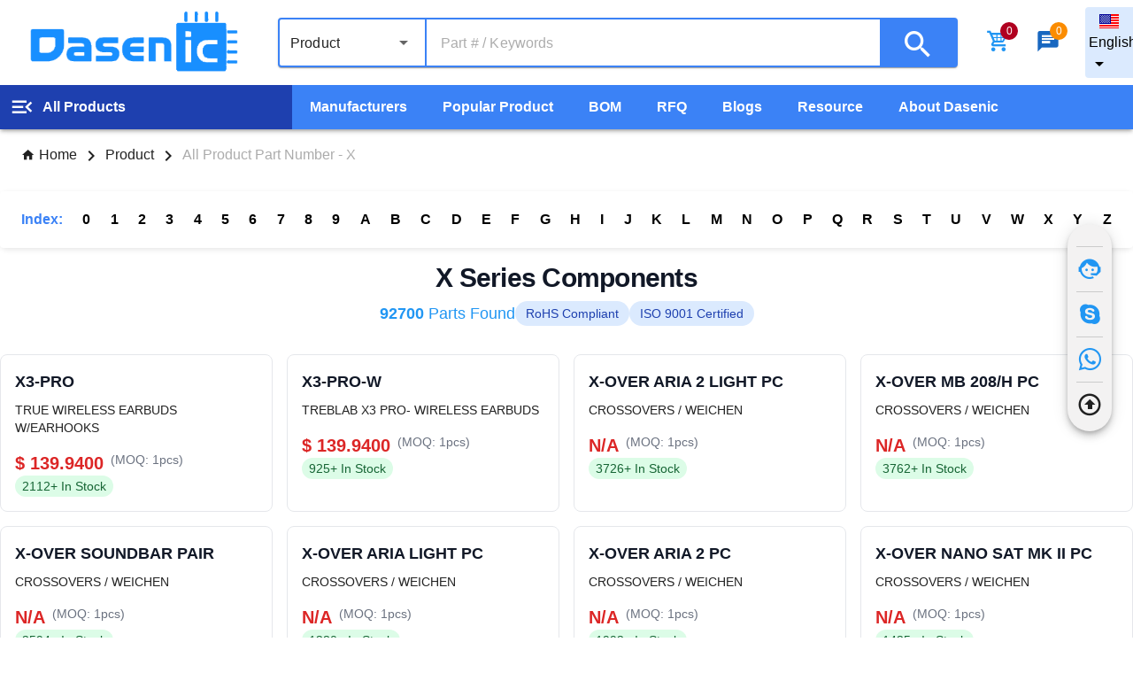

--- FILE ---
content_type: text/html;charset=utf-8
request_url: https://www.dasenic.com/product/list/X
body_size: 27001
content:
<!DOCTYPE html><html  lang="en-US"><head><meta charset="utf-8"><meta name="viewport" content="width=device-width, initial-scale=1"><title>X Series Components - 92700+ X-Prefixed Parts - Dasenic</title><meta name="description" content="Complete X series component catalog with 92700+ X-prefixed part numbers. Real-time inventory check, RoHS compliance data & manufacturer cross-reference. Download technical specs (PDF/Datasheet)."><meta name="keywords" content="X Series Components,electronic parts starting with X,X prefix datasheets,X series cross reference,X component specifications"><meta property="og:type" content="product"><meta property="og:url" content="https://www.dasenic.com/product/list/X"><meta property="og:title" content="X Series Components - 92700+ X-Prefixed Parts - Dasenic"><meta property="og:description" content="Complete X series component catalog with 92700+ X-prefixed part numbers. Real-time inventory check, RoHS compliance data & manufacturer cross-reference. Download technical specs (PDF/Datasheet)."><meta property="twitter:title" content="X Series Components - 92700+ X-Prefixed Parts - Dasenic"><meta property="twitter:description" content="Complete X series component catalog with 92700+ X-prefixed part numbers. Real-time inventory check, RoHS compliance data & manufacturer cross-reference. Download technical specs (PDF/Datasheet)."><meta property="twitter:url" content="https://www.dasenic.com/product/list/X"><meta name="robots" content="index,follow"><meta property="article:published_time" content="2026-01-20T16:30:10.941Z"><link rel="canonical" href="https://www.dasenic.com/product/list/X"><link rel="alternate" href="https://www.dasenic.cn/product/list/X" hreflang="zh-CN"><link rel="alternate" href="https://de.dasenic.com/product/list/X" hreflang="de-DE"><link rel="alternate" href="https://in.dasenic.com/product/list/X" hreflang="hi-IN"><link rel="alternate" href="https://ru.dasenic.com/product/list/X" hreflang="ru-RU"><link rel="alternate" href="https://jp.dasenic.com/product/list/X" hreflang="ja-JP"><link rel="alternate" href="https://mx.dasenic.com/product/list/X" hreflang="es-MX"><link rel="alternate" href="https://id.dasenic.com/product/list/X" hreflang="id-ID"><link rel="alternate" href="https://fr.dasenic.com/product/list/X" hreflang="fr-FR"><link rel="alternate" href="https://br.dasenic.com/product/list/X" hreflang="pt-BR"><link rel="alternate" href="https://tr.dasenic.com/product/list/X" hreflang="tr-TR"><link rel="alternate" href="https://www.dasenic.com/product/list/X" hreflang="x-default"><script type="application/ld+json">{"@context":"https://schema.org","@type":"ItemList","itemListElement":[{"@type":"ListItem","position":1,"item":{"@type":"Product","name":"X3-PRO","sku":"X3-PRO-DS","image":"https://assets.dasenic.com/static/productech-x3-pro.jpg","url":"https://www.dasenic.com/product/productech-x3-pro","brand":{"@type":"Brand","name":"Productech"},"offers":{"@type":"Offer","priceCurrency":"USD","price":"139.9400","availability":"InStock"}}},{"@type":"ListItem","position":2,"item":{"@type":"Product","name":"X3-PRO-W","sku":"X3-PRO-W-DS","image":"https://assets.dasenic.com/static/productech-x3-pro-w.jpg","url":"https://www.dasenic.com/product/productech-x3-pro-w","brand":{"@type":"Brand","name":"Productech"},"offers":{"@type":"Offer","priceCurrency":"USD","price":"139.9400","availability":"InStock"}}},{"@type":"ListItem","position":3,"item":{"@type":"Product","name":"X-OVER ARIA 2 LIGHT      PC","sku":"X-OVER ARIA 2 LIGHT      PC-DS","image":"https://assets.dasenic.com/upload/20250114093221/20250114/HpEJADvWTr6KqlijAYK9XfRXIw2N0QYc5raoFZRM.png","url":"https://www.dasenic.com/product/visaton-x-over-aria-2-light-pc","brand":{"@type":"Brand","name":"Visaton"},"offers":{"@type":"Offer","priceCurrency":"USD","price":0,"availability":"InStock"}}},{"@type":"ListItem","position":4,"item":{"@type":"Product","name":"X-OVER MB 208/H             PC","sku":"X-OVER MB 208/H             PC-DS","image":"https://assets.dasenic.com/upload/20250114093221/20250114/HpEJADvWTr6KqlijAYK9XfRXIw2N0QYc5raoFZRM.png","url":"https://www.dasenic.com/product/visaton-x-over-mb-208h-pc","brand":{"@type":"Brand","name":"Visaton"},"offers":{"@type":"Offer","priceCurrency":"USD","price":0,"availability":"InStock"}}},{"@type":"ListItem","position":5,"item":{"@type":"Product","name":"X-OVER SOUNDBAR           PAIR","sku":"X-OVER SOUNDBAR           PAIR-DS","image":"https://assets.dasenic.com/upload/20250114093221/20250114/HpEJADvWTr6KqlijAYK9XfRXIw2N0QYc5raoFZRM.png","url":"https://www.dasenic.com/product/visaton-x-over-soundbar-pair","brand":{"@type":"Brand","name":"Visaton"},"offers":{"@type":"Offer","priceCurrency":"USD","price":0,"availability":"InStock"}}}],"numberOfItems":92700,"name":"X Series Component Catalog","description":"Complete X series component catalog with 92700+ X-prefixed part numbers. Real-time inventory check, RoHS compliance data & manufacturer cross-reference. Download technical specs (PDF/Datasheet)."}</script><script type="application/ld+json">{"@context":"https://schema.org","@type":"BreadcrumbList","itemListElement":[{"@type":"ListItem","position":1,"name":"Home","item":"https://www.dasenic.com"},{"@type":"ListItem","position":2,"name":"Product","item":"https://www.dasenic.com/product"},{"@type":"ListItem","position":3,"name":"X Series","item":"https://www.dasenic.com/product/list/X"}]}</script><link rel="preconnect" href="https://static.dasenic.com"><script src="https://www.googletagmanager.com/gtag/js?id=G-4QW3SGD04C" async type="fa01b3418a14f59736e114ab-text/javascript"></script><script type="fa01b3418a14f59736e114ab-text/javascript">window.dataLayer = window.dataLayer || [];
                        function gtag(){dataLayer.push(arguments);}
                        gtag('js', new Date());
                        gtag('config', 'G-4QW3SGD04C');</script><script type="fa01b3418a14f59736e114ab-text/javascript">(function(w,d,s,l,i){w[l]=w[l]||[];w[l].push({'gtm.start': new Date().getTime(),event:'gtm.js'});
                        var f=d.getElementsByTagName(s)[0],j=d.createElement(s),dl=l!='dataLayer'?'&l='+l:'';
                        j.async=true;j.src='https://www.googletagmanager.com/gtm.js?id='+i+dl;
                        f.parentNode.insertBefore(j,f);})(window,document,'script','dataLayer','GTM-W2CBC7LT');</script><script type="fa01b3418a14f59736e114ab-text/javascript"> (function(m,e,t,r,i,k,a){m[i]=m[i]||function(){(m[i].a=m[i].a||[]).push(arguments)};
                               m[i].l=1*new Date();
                               for (var j = 0; j < document.scripts.length; j++) {if (document.scripts[j].src === r) { return; }}
                               k=e.createElement(t),a=e.getElementsByTagName(t)[0],k.async=1,k.src=r,a.parentNode.insertBefore(k,a)})
                               (window, document, "script", "https://mc.yandex.ru/metrika/tag.js", "ym");
                               ym(98288893, "init", {
                                    clickmap:true,
                                    trackLinks:true,
                                    accurateTrackBounce:true,
                                    webvisor:true,
                                    ecommerce:"dataLayer"
                               });</script><style id="vuetify-theme-stylesheet">:root {
      --v-theme-background: 255,255,255;
      --v-theme-background-overlay-multiplier: 1;
      --v-theme-surface: 255,255,255;
      --v-theme-surface-overlay-multiplier: 1;
      --v-theme-surface-bright: 255,255,255;
      --v-theme-surface-bright-overlay-multiplier: 1;
      --v-theme-surface-light: 238,238,238;
      --v-theme-surface-light-overlay-multiplier: 1;
      --v-theme-surface-variant: 66,66,66;
      --v-theme-surface-variant-overlay-multiplier: 2;
      --v-theme-on-surface-variant: 238,238,238;
      --v-theme-primary: 24,103,192;
      --v-theme-primary-overlay-multiplier: 2;
      --v-theme-primary-darken-1: 31,85,146;
      --v-theme-primary-darken-1-overlay-multiplier: 2;
      --v-theme-secondary: 72,169,166;
      --v-theme-secondary-overlay-multiplier: 1;
      --v-theme-secondary-darken-1: 1,135,134;
      --v-theme-secondary-darken-1-overlay-multiplier: 1;
      --v-theme-error: 176,0,32;
      --v-theme-error-overlay-multiplier: 2;
      --v-theme-info: 33,150,243;
      --v-theme-info-overlay-multiplier: 1;
      --v-theme-success: 76,175,80;
      --v-theme-success-overlay-multiplier: 1;
      --v-theme-warning: 251,140,0;
      --v-theme-warning-overlay-multiplier: 1;
      --v-theme-on-background: 0,0,0;
      --v-theme-on-surface: 0,0,0;
      --v-theme-on-surface-bright: 0,0,0;
      --v-theme-on-surface-light: 0,0,0;
      --v-theme-on-primary: 255,255,255;
      --v-theme-on-primary-darken-1: 255,255,255;
      --v-theme-on-secondary: 255,255,255;
      --v-theme-on-secondary-darken-1: 255,255,255;
      --v-theme-on-error: 255,255,255;
      --v-theme-on-info: 255,255,255;
      --v-theme-on-success: 255,255,255;
      --v-theme-on-warning: 255,255,255;
      --v-border-color: 0, 0, 0;
      --v-border-opacity: 0.12;
      --v-high-emphasis-opacity: 0.87;
      --v-medium-emphasis-opacity: 0.6;
      --v-disabled-opacity: 0.38;
      --v-idle-opacity: 0.04;
      --v-hover-opacity: 0.04;
      --v-focus-opacity: 0.12;
      --v-selected-opacity: 0.08;
      --v-activated-opacity: 0.12;
      --v-pressed-opacity: 0.12;
      --v-dragged-opacity: 0.08;
      --v-theme-kbd: 238, 238, 238;
      --v-theme-on-kbd: 0, 0, 0;
      --v-theme-code: 245, 245, 245;
      --v-theme-on-code: 0, 0, 0;
    }
    .v-theme--light {
      color-scheme: normal;
      --v-theme-background: 255,255,255;
      --v-theme-background-overlay-multiplier: 1;
      --v-theme-surface: 255,255,255;
      --v-theme-surface-overlay-multiplier: 1;
      --v-theme-surface-bright: 255,255,255;
      --v-theme-surface-bright-overlay-multiplier: 1;
      --v-theme-surface-light: 238,238,238;
      --v-theme-surface-light-overlay-multiplier: 1;
      --v-theme-surface-variant: 66,66,66;
      --v-theme-surface-variant-overlay-multiplier: 2;
      --v-theme-on-surface-variant: 238,238,238;
      --v-theme-primary: 24,103,192;
      --v-theme-primary-overlay-multiplier: 2;
      --v-theme-primary-darken-1: 31,85,146;
      --v-theme-primary-darken-1-overlay-multiplier: 2;
      --v-theme-secondary: 72,169,166;
      --v-theme-secondary-overlay-multiplier: 1;
      --v-theme-secondary-darken-1: 1,135,134;
      --v-theme-secondary-darken-1-overlay-multiplier: 1;
      --v-theme-error: 176,0,32;
      --v-theme-error-overlay-multiplier: 2;
      --v-theme-info: 33,150,243;
      --v-theme-info-overlay-multiplier: 1;
      --v-theme-success: 76,175,80;
      --v-theme-success-overlay-multiplier: 1;
      --v-theme-warning: 251,140,0;
      --v-theme-warning-overlay-multiplier: 1;
      --v-theme-on-background: 0,0,0;
      --v-theme-on-surface: 0,0,0;
      --v-theme-on-surface-bright: 0,0,0;
      --v-theme-on-surface-light: 0,0,0;
      --v-theme-on-primary: 255,255,255;
      --v-theme-on-primary-darken-1: 255,255,255;
      --v-theme-on-secondary: 255,255,255;
      --v-theme-on-secondary-darken-1: 255,255,255;
      --v-theme-on-error: 255,255,255;
      --v-theme-on-info: 255,255,255;
      --v-theme-on-success: 255,255,255;
      --v-theme-on-warning: 255,255,255;
      --v-border-color: 0, 0, 0;
      --v-border-opacity: 0.12;
      --v-high-emphasis-opacity: 0.87;
      --v-medium-emphasis-opacity: 0.6;
      --v-disabled-opacity: 0.38;
      --v-idle-opacity: 0.04;
      --v-hover-opacity: 0.04;
      --v-focus-opacity: 0.12;
      --v-selected-opacity: 0.08;
      --v-activated-opacity: 0.12;
      --v-pressed-opacity: 0.12;
      --v-dragged-opacity: 0.08;
      --v-theme-kbd: 238, 238, 238;
      --v-theme-on-kbd: 0, 0, 0;
      --v-theme-code: 245, 245, 245;
      --v-theme-on-code: 0, 0, 0;
    }
    .v-theme--dark {
      color-scheme: dark;
      --v-theme-background: 18,18,18;
      --v-theme-background-overlay-multiplier: 1;
      --v-theme-surface: 33,33,33;
      --v-theme-surface-overlay-multiplier: 1;
      --v-theme-surface-bright: 204,191,214;
      --v-theme-surface-bright-overlay-multiplier: 2;
      --v-theme-surface-light: 66,66,66;
      --v-theme-surface-light-overlay-multiplier: 1;
      --v-theme-surface-variant: 200,200,200;
      --v-theme-surface-variant-overlay-multiplier: 2;
      --v-theme-on-surface-variant: 0,0,0;
      --v-theme-primary: 33,150,243;
      --v-theme-primary-overlay-multiplier: 2;
      --v-theme-primary-darken-1: 39,124,193;
      --v-theme-primary-darken-1-overlay-multiplier: 2;
      --v-theme-secondary: 84,182,178;
      --v-theme-secondary-overlay-multiplier: 2;
      --v-theme-secondary-darken-1: 72,169,166;
      --v-theme-secondary-darken-1-overlay-multiplier: 2;
      --v-theme-error: 207,102,121;
      --v-theme-error-overlay-multiplier: 2;
      --v-theme-info: 33,150,243;
      --v-theme-info-overlay-multiplier: 2;
      --v-theme-success: 76,175,80;
      --v-theme-success-overlay-multiplier: 2;
      --v-theme-warning: 251,140,0;
      --v-theme-warning-overlay-multiplier: 2;
      --v-theme-on-background: 255,255,255;
      --v-theme-on-surface: 255,255,255;
      --v-theme-on-surface-bright: 0,0,0;
      --v-theme-on-surface-light: 255,255,255;
      --v-theme-on-primary: 255,255,255;
      --v-theme-on-primary-darken-1: 255,255,255;
      --v-theme-on-secondary: 255,255,255;
      --v-theme-on-secondary-darken-1: 255,255,255;
      --v-theme-on-error: 255,255,255;
      --v-theme-on-info: 255,255,255;
      --v-theme-on-success: 255,255,255;
      --v-theme-on-warning: 255,255,255;
      --v-border-color: 255, 255, 255;
      --v-border-opacity: 0.12;
      --v-high-emphasis-opacity: 1;
      --v-medium-emphasis-opacity: 0.7;
      --v-disabled-opacity: 0.5;
      --v-idle-opacity: 0.1;
      --v-hover-opacity: 0.04;
      --v-focus-opacity: 0.12;
      --v-selected-opacity: 0.08;
      --v-activated-opacity: 0.12;
      --v-pressed-opacity: 0.16;
      --v-dragged-opacity: 0.08;
      --v-theme-kbd: 66, 66, 66;
      --v-theme-on-kbd: 255, 255, 255;
      --v-theme-code: 52, 52, 52;
      --v-theme-on-code: 204, 204, 204;
    }
    .bg-background {
      --v-theme-overlay-multiplier: var(--v-theme-background-overlay-multiplier);
      background-color: rgb(var(--v-theme-background)) !important;
      color: rgb(var(--v-theme-on-background)) !important;
    }
    .bg-surface {
      --v-theme-overlay-multiplier: var(--v-theme-surface-overlay-multiplier);
      background-color: rgb(var(--v-theme-surface)) !important;
      color: rgb(var(--v-theme-on-surface)) !important;
    }
    .bg-surface-bright {
      --v-theme-overlay-multiplier: var(--v-theme-surface-bright-overlay-multiplier);
      background-color: rgb(var(--v-theme-surface-bright)) !important;
      color: rgb(var(--v-theme-on-surface-bright)) !important;
    }
    .bg-surface-light {
      --v-theme-overlay-multiplier: var(--v-theme-surface-light-overlay-multiplier);
      background-color: rgb(var(--v-theme-surface-light)) !important;
      color: rgb(var(--v-theme-on-surface-light)) !important;
    }
    .bg-surface-variant {
      --v-theme-overlay-multiplier: var(--v-theme-surface-variant-overlay-multiplier);
      background-color: rgb(var(--v-theme-surface-variant)) !important;
      color: rgb(var(--v-theme-on-surface-variant)) !important;
    }
    .bg-primary {
      --v-theme-overlay-multiplier: var(--v-theme-primary-overlay-multiplier);
      background-color: rgb(var(--v-theme-primary)) !important;
      color: rgb(var(--v-theme-on-primary)) !important;
    }
    .bg-primary-darken-1 {
      --v-theme-overlay-multiplier: var(--v-theme-primary-darken-1-overlay-multiplier);
      background-color: rgb(var(--v-theme-primary-darken-1)) !important;
      color: rgb(var(--v-theme-on-primary-darken-1)) !important;
    }
    .bg-secondary {
      --v-theme-overlay-multiplier: var(--v-theme-secondary-overlay-multiplier);
      background-color: rgb(var(--v-theme-secondary)) !important;
      color: rgb(var(--v-theme-on-secondary)) !important;
    }
    .bg-secondary-darken-1 {
      --v-theme-overlay-multiplier: var(--v-theme-secondary-darken-1-overlay-multiplier);
      background-color: rgb(var(--v-theme-secondary-darken-1)) !important;
      color: rgb(var(--v-theme-on-secondary-darken-1)) !important;
    }
    .bg-error {
      --v-theme-overlay-multiplier: var(--v-theme-error-overlay-multiplier);
      background-color: rgb(var(--v-theme-error)) !important;
      color: rgb(var(--v-theme-on-error)) !important;
    }
    .bg-info {
      --v-theme-overlay-multiplier: var(--v-theme-info-overlay-multiplier);
      background-color: rgb(var(--v-theme-info)) !important;
      color: rgb(var(--v-theme-on-info)) !important;
    }
    .bg-success {
      --v-theme-overlay-multiplier: var(--v-theme-success-overlay-multiplier);
      background-color: rgb(var(--v-theme-success)) !important;
      color: rgb(var(--v-theme-on-success)) !important;
    }
    .bg-warning {
      --v-theme-overlay-multiplier: var(--v-theme-warning-overlay-multiplier);
      background-color: rgb(var(--v-theme-warning)) !important;
      color: rgb(var(--v-theme-on-warning)) !important;
    }
    .text-background {
      color: rgb(var(--v-theme-background)) !important;
    }
    .border-background {
      --v-border-color: var(--v-theme-background);
    }
    .text-surface {
      color: rgb(var(--v-theme-surface)) !important;
    }
    .border-surface {
      --v-border-color: var(--v-theme-surface);
    }
    .text-surface-bright {
      color: rgb(var(--v-theme-surface-bright)) !important;
    }
    .border-surface-bright {
      --v-border-color: var(--v-theme-surface-bright);
    }
    .text-surface-light {
      color: rgb(var(--v-theme-surface-light)) !important;
    }
    .border-surface-light {
      --v-border-color: var(--v-theme-surface-light);
    }
    .text-surface-variant {
      color: rgb(var(--v-theme-surface-variant)) !important;
    }
    .border-surface-variant {
      --v-border-color: var(--v-theme-surface-variant);
    }
    .on-surface-variant {
      color: rgb(var(--v-theme-on-surface-variant)) !important;
    }
    .text-primary {
      color: rgb(var(--v-theme-primary)) !important;
    }
    .border-primary {
      --v-border-color: var(--v-theme-primary);
    }
    .text-primary-darken-1 {
      color: rgb(var(--v-theme-primary-darken-1)) !important;
    }
    .border-primary-darken-1 {
      --v-border-color: var(--v-theme-primary-darken-1);
    }
    .text-secondary {
      color: rgb(var(--v-theme-secondary)) !important;
    }
    .border-secondary {
      --v-border-color: var(--v-theme-secondary);
    }
    .text-secondary-darken-1 {
      color: rgb(var(--v-theme-secondary-darken-1)) !important;
    }
    .border-secondary-darken-1 {
      --v-border-color: var(--v-theme-secondary-darken-1);
    }
    .text-error {
      color: rgb(var(--v-theme-error)) !important;
    }
    .border-error {
      --v-border-color: var(--v-theme-error);
    }
    .text-info {
      color: rgb(var(--v-theme-info)) !important;
    }
    .border-info {
      --v-border-color: var(--v-theme-info);
    }
    .text-success {
      color: rgb(var(--v-theme-success)) !important;
    }
    .border-success {
      --v-border-color: var(--v-theme-success);
    }
    .text-warning {
      color: rgb(var(--v-theme-warning)) !important;
    }
    .border-warning {
      --v-border-color: var(--v-theme-warning);
    }
    .on-background {
      color: rgb(var(--v-theme-on-background)) !important;
    }
    .on-surface {
      color: rgb(var(--v-theme-on-surface)) !important;
    }
    .on-surface-bright {
      color: rgb(var(--v-theme-on-surface-bright)) !important;
    }
    .on-surface-light {
      color: rgb(var(--v-theme-on-surface-light)) !important;
    }
    .on-primary {
      color: rgb(var(--v-theme-on-primary)) !important;
    }
    .on-primary-darken-1 {
      color: rgb(var(--v-theme-on-primary-darken-1)) !important;
    }
    .on-secondary {
      color: rgb(var(--v-theme-on-secondary)) !important;
    }
    .on-secondary-darken-1 {
      color: rgb(var(--v-theme-on-secondary-darken-1)) !important;
    }
    .on-error {
      color: rgb(var(--v-theme-on-error)) !important;
    }
    .on-info {
      color: rgb(var(--v-theme-on-info)) !important;
    }
    .on-success {
      color: rgb(var(--v-theme-on-success)) !important;
    }
    .on-warning {
      color: rgb(var(--v-theme-on-warning)) !important;
    }
</style><link rel="stylesheet" href="https://static.dasenic.com/_nuxt/entry.DcXcm-UP.css" crossorigin><link rel="stylesheet" href="https://static.dasenic.com/_nuxt/default.BOWhcXhH.css" crossorigin><link rel="stylesheet" href="https://static.dasenic.com/_nuxt/_keyword_.DD8mM8Cz.css" crossorigin><link rel="stylesheet" href="https://static.dasenic.com/_nuxt/Breadcrumbs.CT55AdgD.css" crossorigin><link rel="stylesheet" href="https://static.dasenic.com/_nuxt/PaginationLinks.HEOnCWKM.css" crossorigin><link rel="modulepreload" as="script" crossorigin href="https://static.dasenic.com/_nuxt/DrBLuLhS.js"><link rel="modulepreload" as="script" crossorigin href="https://static.dasenic.com/_nuxt/h9j7QsZZ.js"><link rel="modulepreload" as="script" crossorigin href="https://static.dasenic.com/_nuxt/DzPQ5qI4.js"><link rel="modulepreload" as="script" crossorigin href="https://static.dasenic.com/_nuxt/Bn7mkPBc.js"><link rel="modulepreload" as="script" crossorigin href="https://static.dasenic.com/_nuxt/DlxBKF30.js"><link rel="modulepreload" as="script" crossorigin href="https://static.dasenic.com/_nuxt/BDrwhGsw.js"><link rel="modulepreload" as="script" crossorigin href="https://static.dasenic.com/_nuxt/BneuGZC6.js"><link rel="modulepreload" as="script" crossorigin href="https://static.dasenic.com/_nuxt/B-aUB-Z3.js"><link rel="modulepreload" as="script" crossorigin href="https://static.dasenic.com/_nuxt/TibdvEuc.js"><link rel="modulepreload" as="script" crossorigin href="https://static.dasenic.com/_nuxt/Nkqda_8t.js"><link rel="modulepreload" as="script" crossorigin href="https://static.dasenic.com/_nuxt/_dfaA_c1.js"><link rel="modulepreload" as="script" crossorigin href="https://static.dasenic.com/_nuxt/C-VCMsjN.js"><link rel="modulepreload" as="script" crossorigin href="https://static.dasenic.com/_nuxt/C95CbpQU.js"><link rel="modulepreload" as="script" crossorigin href="https://static.dasenic.com/_nuxt/wwJtGf55.js"><link rel="modulepreload" as="script" crossorigin href="https://static.dasenic.com/_nuxt/Ddt2IuNz.js"><link rel="modulepreload" as="script" crossorigin href="https://static.dasenic.com/_nuxt/CQyOvtbt.js"><link rel="modulepreload" as="script" crossorigin href="https://static.dasenic.com/_nuxt/CKDZ6b4a.js"><link rel="modulepreload" as="script" crossorigin href="https://static.dasenic.com/_nuxt/eGW6wxUr.js"><link rel="modulepreload" as="script" crossorigin href="https://static.dasenic.com/_nuxt/CHKOFk5A.js"><link rel="modulepreload" as="script" crossorigin href="https://static.dasenic.com/_nuxt/D4q5wqqg.js"><link rel="preload" as="fetch" fetchpriority="low" crossorigin="anonymous" href="https://static.dasenic.com/_nuxt/builds/meta/396bea4d-b1c3-49fe-b8a0-326c7f316791.json"><script type="fa01b3418a14f59736e114ab-module" src="https://static.dasenic.com/_nuxt/DrBLuLhS.js" crossorigin></script><link rel="dns-prefetch" href="https://static.dasenic.com"><meta name="google-site-verification" content="8eR4AB7BO-JhuGNyI2lcAez0AwcHHtZmoKEAGNdlO4c"><meta name="google-site-verification" content="Q3Y4dl-xzPpew1BbJ8DRtTi--oBV7rwn2hFCncAjnxw"><meta name="yandex-verification" content="2c0f88790f47bd53"><meta name="Author" content="Dasenic"><meta name="Copyright" content="Dasenic All Rights Reserved"><meta property="og:image" content="https://www.dasenic.com/apple-touch-icon.png"><meta property="og:site_name" content="Dasenic"><meta property="twitter:card" content="summary_large_image"><meta property="twitter:site" content="@Dasenic"><meta property="twitter:image" content="/apple-touch-icon.png"><link rel="icon" type="image/x-icon" href="/favicon.ico"><link rel="icon" type="image/svg+xml" href="/logo.svg"></head><body><noscript><iframe src="https://www.googletagmanager.com/ns.html?id=GTM-W2CBC7LT" height="0" width="0" title="googletagmanager" style="display:none;visibility:hidden"></iframe></noscript><noscript><div><img src="https://mc.yandex.ru/watch/98288893" style="position:absolute; left:-9999px;" alt="" /></div></noscript><div id="__nuxt"><div class="v-application v-theme--light v-layout v-layout--full-height v-locale--is-ltr" style=""><div class="v-application__wrap"><!--[--><div class="v-application v-theme--light v-layout v-layout--full-height v-locale--is-ltr" style="" data-v-db615dbe><div class="v-application__wrap"><!--[--><div class="v-layout d-flex flex-column min-vh-100" style="z-index:800;position:relative;overflow:hidden;" data-v-db615dbe><!--[--><header class="v-toolbar v-toolbar--collapse-start v-toolbar--density-default bg-white elevation-3 v-theme--light v-locale--is-ltr v-app-bar header-bar" style="top:0;z-index:804;transform:translateY(0%);position:absolute;transition:none !important;" app fixed data-v-db615dbe><!----><!--[--><div class="v-toolbar__content" style="height:NaN;"><!----><!----><!--[--><!--[--><div class="v-row v-row--no-gutters align-center justify-space-between d-none d-md-block" style="" data-v-d711ff03><div class="v-col v-col-12 pa-4" style="" data-v-d711ff03><div class="container mx-auto px-4" data-v-d711ff03><div class="flex items-center justify-between h-16" data-v-d711ff03><a href="/" class="flex-shrink-0" title="dasenic site" data-v-d711ff03><script src="/cdn-cgi/scripts/7d0fa10a/cloudflare-static/rocket-loader.min.js" data-cf-settings="fa01b3418a14f59736e114ab-|49"></script><img width="250" height="70" data-nuxt-img srcset="https://www.dasenic.com/img/band.png 1x, https://www.dasenic.com/img/band.png 2x" onerror="this.setAttribute(&#39;data-error&#39;, 1)" alt="Dasenic logo" loading="lazy" class="h-12" style="max-width:100%;height:70px;width:250px;" cover data-v-d711ff03 src="https://www.dasenic.com/img/band.png"></a><div class="flex-grow mx-8 max-w-3xl" data-v-d711ff03><div class="d-flex align-center" data-v-d711ff03><!--[--><!--[--><div aria-haspopup="menu" aria-expanded="false" aria-controls="v-menu-v-0-0-1-0" aria-owns="v-menu-v-0-0-1-0" style="width:800px;" class="border-2 border-blue-500 rounded elevation-1 d-flex bg-white"><div class="float-left border-r-2 border-blue-500 px-3" style="height:52px;"><div class="v-input v-input--horizontal v-input--density-comfortable v-theme--light v-locale--is-ltr v-input--dirty v-text-field v-input--plain-underlined v-select v-select--single v-select--selected float-left border-blue-500" style="width:140px;"><!----><div class="v-input__control"><!--[--><div class="v-field v-field--active v-field--appended v-field--dirty v-field--has-background v-field--single-line v-field--variant-plain v-theme--light bg-white v-locale--is-ltr" style="" role="combobox"><div class="v-field__overlay"></div><div class="v-field__loader"><div class="v-progress-linear v-theme--light v-locale--is-ltr" style="top:0;height:0;--v-progress-linear-height:2px;" role="progressbar" aria-hidden="true" aria-valuemin="0" aria-valuemax="100"><!----><div class="v-progress-linear__background" style="opacity:NaN;"></div><div class="v-progress-linear__buffer" style="opacity:NaN;width:0%;"></div><div class="v-progress-linear__indeterminate"><!--[--><div class="v-progress-linear__indeterminate long" style=""></div><div class="v-progress-linear__indeterminate short" style=""></div><!--]--></div><!----></div></div><!----><div class="v-field__field" data-no-activator><!----><label class="v-label v-field-label" style="" id="input-product-label" for="input-product" aria-hidden="false"><!----><!--[-->Products<!--]--></label><!--[--><!--[--><!----><div class="v-field__input" data-no-activator><!--[--><!--[--><select hidden><!--[--><option value="1" selected></option><option value="2"></option><option value="3"></option><!--]--></select><!--[--><!----><!----><!--]--><!--[--><div class="v-select__selection"><span class="v-select__selection-text">Product<!----></span></div><!--]--><!--]--><!--]--><input value="Product" size="1" role="combobox" type="text" aria-labelledby="input-product-label" id="input-product" inputmode="none" aria-expanded="false" aria-controls="menu-v-0-0-1-2"></div><!----><!--]--><!--]--></div><!----><div class="v-field__append-inner"><!--[--><!--[--><!----><i class="mdi-menu-down mdi v-icon notranslate v-theme--light v-icon--size-default v-select__menu-icon" style="" aria-hidden="true"></i><!----><!--]--><!--]--></div><div class="v-field__outline" style=""><!----><!----></div></div><!--]--></div><!----><!----></div></div><div class="v-input v-input--horizontal v-input--density-comfortable v-theme--light v-locale--is-ltr v-text-field v-input--plain-underlined float-left px-4" style="width:calc(100% - 230px);"><!----><div class="v-input__control"><!--[--><div class="v-field v-field--no-label v-field--variant-plain v-theme--light v-locale--is-ltr" style=""><div class="v-field__overlay"></div><div class="v-field__loader"><div class="v-progress-linear v-theme--light v-locale--is-ltr" style="top:0;height:0;--v-progress-linear-height:2px;" role="progressbar" aria-hidden="true" aria-valuemin="0" aria-valuemax="100"><!----><div class="v-progress-linear__background bg-bg-blue-500" style="opacity:NaN;"></div><div class="v-progress-linear__buffer bg-bg-blue-500" style="opacity:NaN;width:0%;"></div><div class="v-progress-linear__indeterminate"><!--[--><div class="v-progress-linear__indeterminate long bg-bg-blue-500" style=""></div><div class="v-progress-linear__indeterminate short bg-bg-blue-500" style=""></div><!--]--></div><!----></div></div><!----><div class="v-field__field" data-no-activator><!----><!----><!--[--><!--[--><!----><input value placeholder="Part # / Keywords" size="1" type="text" aria-labelledby="input-search-label" id="input-search" class="v-field__input"><!----><!--]--><!--]--></div><!----><!----><div class="v-field__outline" style=""><!----><!----></div></div><!--]--></div><!----><!----></div><span style="width:90px;" class="text-center float-right d-inline-block bg-blue-500 cursor-pointer"><i class="mdi-magnify mdi v-icon notranslate v-theme--light text-white mt-2" style="font-size:40px;height:40px;width:40px;" aria-hidden="true"></i></span></div><!--]--><!----><!--]--></div></div><div class="flex items-center space-x-7" data-v-d711ff03><a href="/cart" class="relative" data-v-d711ff03><div class="v-badge" style="" data-v-d711ff03><div class="v-badge__wrapper"><!--[--><i class="mdi-cart-variant mdi v-icon notranslate v-theme--light text-blue" style="font-size:28px;height:28px;width:28px;" aria-hidden="true" data-v-d711ff03></i><!--[--><!----><!----><!--]--><!--]--><span class="v-badge__badge v-theme--light bg-error" style="bottom:calc(100% - 12px);left:calc(100% - 12px);" aria-atomic="true" aria-label="Badge" aria-live="polite" role="status">0</span></div></div></a><a href="/other/rfqs" class="relative" title="inquiry" data-v-d711ff03><div class="v-badge" style="" data-v-d711ff03><div class="v-badge__wrapper"><!--[--><i class="mdi-message-text mdi v-icon notranslate v-theme--light text-primary rfq-icon" style="font-size:28px;height:28px;width:28px;" aria-hidden="true" data-v-d711ff03></i><!--[--><!----><!----><!--]--><!--]--><span class="v-badge__badge v-theme--light bg-warning" style="bottom:calc(100% - 12px);left:calc(100% - 12px);" aria-atomic="true" aria-label="Badge" aria-live="polite" role="status">0</span></div></div></a><div class="cursor-pointer" data-v-d711ff03><div class="bg-blue-100 pa-1 rounded"><span class="w-full dropdownBtn pl-3"><i class="flagImg flagImg-us"></i> English <i class="mdi-menu-down mdi v-icon notranslate v-theme--light v-icon--size-default" style="" aria-hidden="true"></i></span></div><!--[--><!----><!----><!--]--></div><div class="nav-login relative" style="max-width:200px;" data-v-d711ff03><!--[--><!--[--><button type="button" class="v-btn v-theme--light text-blue v-btn--density-default v-btn--size-default v-btn--variant-text px-2" style="" aria-haspopup="menu" aria-expanded="false" aria-controls="v-menu-v-0-0-3" aria-owns="v-menu-v-0-0-3" data-v-d711ff03><!--[--><span class="v-btn__overlay"></span><span class="v-btn__underlay"></span><!--]--><!----><span class="v-btn__content" data-no-activator><!--[--><!--[--><i class="mdi-account mdi v-icon notranslate v-theme--light text-blue mr-1" style="font-size:28px;height:28px;width:28px;" aria-hidden="true" data-v-d711ff03></i><span data-v-d711ff03>Sign In</span><!--]--><!--]--></span><!----><!----></button><!--]--><!----><!--]--></div></div></div></div></div><div class="v-col v-col-12 bg-blue-500" style="" data-v-d711ff03><div data-pg-name="NavPrimary" style="grid-area:primary-nav;" class="hidden md:flex bg-blue-500" data-v-d711ff03><div class="container mx-auto" data-v-d711ff03><div class="flex flex-col md:flex md:flex-row md:items-center" data-v-d711ff03><a href="/category" class="text-white bg-blue-800 align-center d-flex" style="width:330px;padding:10px;" data-v-d711ff03><i class="mdi-menu-open mdi v-icon notranslate v-theme--light mr-2" style="font-size:30px;height:30px;width:30px;" aria-hidden="true" data-v-d711ff03></i><span class="font-weight-bold" data-v-d711ff03>All Products</span></a><!--[--><a href="/manufacturers" class="hover:text-black underline-offset-10 px-5 text-white" data-v-d711ff03><b data-v-d711ff03>Manufacturers</b></a><a href="/product" class="hover:text-black underline-offset-10 px-5 text-white" data-v-d711ff03><b data-v-d711ff03>Popular Product</b></a><a href="/other/bom" class="hover:text-black underline-offset-10 px-5 text-white" data-v-d711ff03><b data-v-d711ff03>BOM</b></a><a href="/other/rfqs" class="hover:text-black underline-offset-10 px-5 text-white" data-v-d711ff03><b data-v-d711ff03>RFQ</b></a><a href="/blog" class="hover:text-black underline-offset-10 px-5 text-white" data-v-d711ff03><b data-v-d711ff03>Blogs</b></a><a href="/tool" class="hover:text-black underline-offset-10 px-5 text-white" data-v-d711ff03><b data-v-d711ff03>Resource</b></a><a href="/about/about" class="hover:text-black underline-offset-10 px-5 text-white" data-v-d711ff03><b data-v-d711ff03>About Dasenic</b></a><!--]--></div></div></div></div></div><div class="v-row v-row--no-gutters align-center justify-space-between d-lg-none" style="" data-v-d711ff03><div class="v-col v-col-12" style="" data-v-d711ff03><div class="container mx-auto" data-v-d711ff03><div class="flex items-center justify-between py-2" data-v-d711ff03><div class="flex items-center" data-v-d711ff03><button type="button" class="v-btn v-btn--icon v-theme--light v-btn--density-default v-btn--size-default v-btn--variant-text v-app-bar-nav-icon" style="" data-v-d711ff03><!--[--><span class="v-btn__overlay"></span><span class="v-btn__underlay"></span><!--]--><!----><span class="v-btn__content" data-no-activator><!--[--><!--[--><i class="mdi-menu mdi v-icon notranslate v-theme--light v-icon--size-default text-black" style="" aria-hidden="true" data-v-d711ff03></i><!--]--><!--]--></span><!----><!----></button><a href="/" class="" title="dasenic site" data-v-d711ff03><script src="/cdn-cgi/scripts/7d0fa10a/cloudflare-static/rocket-loader.min.js" data-cf-settings="fa01b3418a14f59736e114ab-|49"></script><img width="130" height="40" data-nuxt-img srcset="https://www.dasenic.com/img/band.png 1x, https://www.dasenic.com/img/band.png 2x" onerror="this.setAttribute(&#39;data-error&#39;, 1)" alt="dasenic logo" loading="lazy" class="heard-logo" style="max-width:100%;height:40px;width:130px;" cover data-v-d711ff03 src="https://www.dasenic.com/img/band.png"></a></div><div class="flex items-center space-x-4" data-v-d711ff03><a href="/cart" class="mr-2" data-v-d711ff03><div class="v-badge" style="" data-v-d711ff03><div class="v-badge__wrapper"><!--[--><i class="mdi-cart-variant mdi v-icon notranslate v-theme--light v-icon--size-default text-blue" style="" aria-hidden="true" data-v-d711ff03></i><!--[--><!----><!----><!--]--><!--]--><span class="v-badge__badge v-theme--light bg-error" style="bottom:calc(100% - 12px);left:calc(100% - 12px);" aria-atomic="true" aria-label="Badge" aria-live="polite" role="status">0</span></div></div></a><a href="/other/rfqs" class="" data-v-d711ff03><div class="v-badge" style="" data-v-d711ff03><div class="v-badge__wrapper"><!--[--><i class="mdi-cart-arrow-down mdi v-icon notranslate v-theme--light v-icon--size-default text-orange" style="" aria-hidden="true" data-v-d711ff03></i><!--[--><!----><!----><!--]--><!--]--><span class="v-badge__badge v-theme--light bg-warning" style="bottom:calc(100% - 12px);left:calc(100% - 12px);" aria-atomic="true" aria-label="Badge" aria-live="polite" role="status">0</span></div></div></a><a href="/user/login" class="" data-v-d711ff03><button type="button" class="v-btn v-btn--icon v-theme--light v-btn--density-default v-btn--size-default v-btn--variant-text" style="" value="user" data-v-d711ff03><!--[--><span class="v-btn__overlay"></span><span class="v-btn__underlay"></span><!--]--><!----><span class="v-btn__content" data-no-activator><i class="mdi-account-circle mdi v-icon notranslate v-theme--light v-icon--size-default" style="" aria-hidden="true"></i></span><!----><!----></button></a></div></div><div class="w-full py-2 px-2" data-v-d711ff03><div class="d-flex align-center" data-v-d711ff03><!--[--><!--[--><div class="v-container v-container--fluid v-locale--is-ltr pa-0" style="" aria-haspopup="menu" aria-expanded="false" aria-controls="v-menu-v-0-0-3-0" aria-owns="v-menu-v-0-0-3-0"><div class="v-row v-row--no-gutters align-center bg-white rounded-lg border-2 border-blue-500 rounded elevation-1" style=""><div class="v-col v-col-auto px-2 border-r-2 border-blue" style=""><div class="v-input v-input--horizontal v-input--density-compact v-theme--light v-locale--is-ltr v-input--dirty v-text-field v-input--plain-underlined v-select v-select--single v-select--selected text-caption" style=""><!----><div class="v-input__control"><!--[--><div class="v-field v-field--active v-field--appended v-field--dirty v-field--single-line v-field--no-label v-field--variant-plain v-theme--light v-locale--is-ltr" style="" role="combobox"><div class="v-field__overlay"></div><div class="v-field__loader"><div class="v-progress-linear v-theme--light v-locale--is-ltr" style="top:0;height:0;--v-progress-linear-height:2px;" role="progressbar" aria-hidden="true" aria-valuemin="0" aria-valuemax="100"><!----><div class="v-progress-linear__background" style="opacity:NaN;"></div><div class="v-progress-linear__buffer" style="opacity:NaN;width:0%;"></div><div class="v-progress-linear__indeterminate"><!--[--><div class="v-progress-linear__indeterminate long" style=""></div><div class="v-progress-linear__indeterminate short" style=""></div><!--]--></div><!----></div></div><!----><div class="v-field__field" data-no-activator><!----><!----><!--[--><!--[--><!----><div class="v-field__input" data-no-activator><!--[--><!--[--><select hidden><!--[--><option value="1" selected></option><option value="2"></option><option value="3"></option><!--]--></select><!--[--><!----><!----><!--]--><!--[--><div class="v-select__selection"><span class="v-select__selection-text">Product<!----></span></div><!--]--><!--]--><!--]--><input value="Product" size="1" role="combobox" type="text" aria-labelledby="input-search-key-label" id="input-search-key" inputmode="none" aria-expanded="false" aria-controls="menu-v-0-0-3-2"></div><!----><!--]--><!--]--></div><!----><div class="v-field__append-inner"><!--[--><!--[--><!----><i class="mdi-menu-down mdi v-icon notranslate v-theme--light v-icon--size-default v-select__menu-icon" style="" aria-hidden="true"></i><!----><!--]--><!--]--></div><div class="v-field__outline" style=""><!----><!----></div></div><!--]--></div><!----><!----></div></div><div class="v-col px-2" style=""><div class="v-input v-input--horizontal v-input--density-compact v-theme--light v-locale--is-ltr v-text-field v-input--plain-underlined" style=""><!----><div class="v-input__control"><!--[--><div class="v-field v-field--no-label v-field--variant-plain v-theme--light v-locale--is-ltr" style=""><div class="v-field__overlay"></div><div class="v-field__loader"><div class="v-progress-linear v-theme--light v-locale--is-ltr" style="top:0;height:0;--v-progress-linear-height:2px;" role="progressbar" aria-hidden="true" aria-valuemin="0" aria-valuemax="100"><!----><div class="v-progress-linear__background" style="opacity:NaN;"></div><div class="v-progress-linear__buffer" style="opacity:NaN;width:0%;"></div><div class="v-progress-linear__indeterminate"><!--[--><div class="v-progress-linear__indeterminate long" style=""></div><div class="v-progress-linear__indeterminate short" style=""></div><!--]--></div><!----></div></div><!----><div class="v-field__field" data-no-activator><!----><!----><!--[--><!--[--><!----><input value placeholder="Part # / Keywords" size="1" type="search" aria-labelledby="input-search-mobile-label" id="input-search-mobile" class="v-field__input"><!----><!--]--><!--]--></div><!----><!----><div class="v-field__outline" style=""><!----><!----></div></div><!--]--></div><!----><!----></div></div><div class="v-col v-col-auto px-2 text-center float-right d-inline-block bg-blue-500 cursor-pointer" style=""><i class="mdi-magnify mdi v-icon notranslate v-theme--light text-white mt-2" style="font-size:36px;height:36px;width:36px;" aria-hidden="true"></i></div></div></div><!--]--><!----><!--]--></div></div></div></div></div><span data-v-d711ff03></span><!--]--><!--]--><!----></div><!--]--><!--[--><!----><!--]--></header><main class="v-main mt-header flex-grow-1" style="--v-layout-left:0px;--v-layout-right:0px;--v-layout-top:0px;--v-layout-bottom:0px;transition:none !important;" data-v-db615dbe><!--[--><div class="v-container v-container--fluid v-locale--is-ltr h-100 px-0 pb-0" style="" data-v-db615dbe><!--[--><div class="nuxt-loading-indicator" style="position:fixed;top:0;right:0;left:0;pointer-events:none;width:auto;height:3px;opacity:0;background:repeating-linear-gradient(to right,#00dc82 0%,#34cdfe 50%,#0047e1 100%);background-size:0% auto;transform:scaleX(0%);transform-origin:left;transition:transform 0.1s, height 0.4s, opacity 0.4s;z-index:999999;"></div><div class="container mx-auto mb-10" data-v-2503b1ac><div class="container mx-auto px-4 md:px-0" data-v-2503b1ac data-v-603ca22c><ul class="v-breadcrumbs v-breadcrumbs--density-default d-block text-sm md:text-base d-flex align-center flex-wrap gap-2 px-2 md:px-4" style="" data-v-603ca22c><li class="v-breadcrumbs__prepend"><!--[--><i class="mdi-home mdi v-icon notranslate v-theme--light v-icon--size-x-small md:size-small" style="" aria-hidden="true" data-v-603ca22c></i><!--]--></li><!--[--><!--[--><li class="v-breadcrumbs-item" style=""><a class="v-breadcrumbs-item--link" href="/">Home</a></li><li aria-hidden="true" class="v-breadcrumbs-divider" style=""><!--[--><i class="mdi-chevron-right mdi v-icon notranslate v-theme--light v-icon--size-default" style="" aria-hidden="true" data-v-603ca22c></i><!--]--></li><!--]--><!--[--><li class="v-breadcrumbs-item" style=""><a class="v-breadcrumbs-item--link" href="/product">Product</a></li><li aria-hidden="true" class="v-breadcrumbs-divider" style=""><!--[--><i class="mdi-chevron-right mdi v-icon notranslate v-theme--light v-icon--size-default" style="" aria-hidden="true" data-v-603ca22c></i><!--]--></li><!--]--><!--[--><li class="v-breadcrumbs-item v-breadcrumbs-item--disabled" style=""><a class="v-breadcrumbs-item--link" href="/product/list/X" aria-disabled="true" tabindex="-1">All Product Part Number - X</a></li><!----><!--]--><!--]--><!----></ul></div><div class="sticky-container" data-v-2503b1ac><div class="mt-3 sticky-card bg-white" data-v-2503b1ac><div class="v-card v-theme--light v-card--density-default elevation-0 v-card--variant-elevated bg-white" style="" eager><!----><div class="v-card__loader"><div class="v-progress-linear v-theme--light v-locale--is-ltr" style="top:0;height:0;--v-progress-linear-height:2px;" role="progressbar" aria-hidden="true" aria-valuemin="0" aria-valuemax="100"><!----><div class="v-progress-linear__background" style="opacity:NaN;"></div><div class="v-progress-linear__buffer" style="opacity:NaN;width:0%;"></div><div class="v-progress-linear__indeterminate"><!--[--><div class="v-progress-linear__indeterminate long" style=""></div><div class="v-progress-linear__indeterminate short" style=""></div><!--]--></div><!----></div></div><!----><!----><!--[--><div class="lg:px-4 py-3 lg:flex justify-between"><span class="font-weight-bold pa-2 text-blue-500">Index: </span><!--[--><a href="/product/list/0" class="hover:text-white hover:bg-blue-300 rounded pa-2 font-weight-bold inline-block">0</a><a href="/product/list/1" class="hover:text-white hover:bg-blue-300 rounded pa-2 font-weight-bold inline-block">1</a><a href="/product/list/2" class="hover:text-white hover:bg-blue-300 rounded pa-2 font-weight-bold inline-block">2</a><a href="/product/list/3" class="hover:text-white hover:bg-blue-300 rounded pa-2 font-weight-bold inline-block">3</a><a href="/product/list/4" class="hover:text-white hover:bg-blue-300 rounded pa-2 font-weight-bold inline-block">4</a><a href="/product/list/5" class="hover:text-white hover:bg-blue-300 rounded pa-2 font-weight-bold inline-block">5</a><a href="/product/list/6" class="hover:text-white hover:bg-blue-300 rounded pa-2 font-weight-bold inline-block">6</a><a href="/product/list/7" class="hover:text-white hover:bg-blue-300 rounded pa-2 font-weight-bold inline-block">7</a><a href="/product/list/8" class="hover:text-white hover:bg-blue-300 rounded pa-2 font-weight-bold inline-block">8</a><a href="/product/list/9" class="hover:text-white hover:bg-blue-300 rounded pa-2 font-weight-bold inline-block">9</a><a href="/product/list/A" class="hover:text-white hover:bg-blue-300 rounded pa-2 font-weight-bold inline-block">A</a><a href="/product/list/B" class="hover:text-white hover:bg-blue-300 rounded pa-2 font-weight-bold inline-block">B</a><a href="/product/list/C" class="hover:text-white hover:bg-blue-300 rounded pa-2 font-weight-bold inline-block">C</a><a href="/product/list/D" class="hover:text-white hover:bg-blue-300 rounded pa-2 font-weight-bold inline-block">D</a><a href="/product/list/E" class="hover:text-white hover:bg-blue-300 rounded pa-2 font-weight-bold inline-block">E</a><a href="/product/list/F" class="hover:text-white hover:bg-blue-300 rounded pa-2 font-weight-bold inline-block">F</a><a href="/product/list/G" class="hover:text-white hover:bg-blue-300 rounded pa-2 font-weight-bold inline-block">G</a><a href="/product/list/H" class="hover:text-white hover:bg-blue-300 rounded pa-2 font-weight-bold inline-block">H</a><a href="/product/list/I" class="hover:text-white hover:bg-blue-300 rounded pa-2 font-weight-bold inline-block">I</a><a href="/product/list/J" class="hover:text-white hover:bg-blue-300 rounded pa-2 font-weight-bold inline-block">J</a><a href="/product/list/K" class="hover:text-white hover:bg-blue-300 rounded pa-2 font-weight-bold inline-block">K</a><a href="/product/list/L" class="hover:text-white hover:bg-blue-300 rounded pa-2 font-weight-bold inline-block">L</a><a href="/product/list/M" class="hover:text-white hover:bg-blue-300 rounded pa-2 font-weight-bold inline-block">M</a><a href="/product/list/N" class="hover:text-white hover:bg-blue-300 rounded pa-2 font-weight-bold inline-block">N</a><a href="/product/list/O" class="hover:text-white hover:bg-blue-300 rounded pa-2 font-weight-bold inline-block">O</a><a href="/product/list/P" class="hover:text-white hover:bg-blue-300 rounded pa-2 font-weight-bold inline-block">P</a><a href="/product/list/Q" class="hover:text-white hover:bg-blue-300 rounded pa-2 font-weight-bold inline-block">Q</a><a href="/product/list/R" class="hover:text-white hover:bg-blue-300 rounded pa-2 font-weight-bold inline-block">R</a><a href="/product/list/S" class="hover:text-white hover:bg-blue-300 rounded pa-2 font-weight-bold inline-block">S</a><a href="/product/list/T" class="hover:text-white hover:bg-blue-300 rounded pa-2 font-weight-bold inline-block">T</a><a href="/product/list/U" class="hover:text-white hover:bg-blue-300 rounded pa-2 font-weight-bold inline-block">U</a><a href="/product/list/V" class="hover:text-white hover:bg-blue-300 rounded pa-2 font-weight-bold inline-block">V</a><a href="/product/list/W" class="hover:text-white hover:bg-blue-300 rounded pa-2 font-weight-bold inline-block">W</a><a aria-current="page" href="/product/list/X" class="router-link-active router-link-exact-active hover:text-white hover:bg-blue-300 rounded pa-2 font-weight-bold inline-block">X</a><a href="/product/list/Y" class="hover:text-white hover:bg-blue-300 rounded pa-2 font-weight-bold inline-block">Y</a><a href="/product/list/Z" class="hover:text-white hover:bg-blue-300 rounded pa-2 font-weight-bold inline-block">Z</a><!--]--></div><!--]--><!----><!--[--><!----><span class="v-card__underlay"></span><!--]--></div></div></div><header class="header-section" data-v-2503b1ac><h1 class="text-3xl font-bold text-gray-900" data-v-2503b1ac>X Series Components </h1><div class="stats-container" data-v-2503b1ac><p class="text-lg text-blue" data-v-2503b1ac><span class="font-semibold" data-v-2503b1ac>92700</span> Parts Found</p><div class="cert-badges" data-v-2503b1ac><span class="cert-badge" data-v-2503b1ac>RoHS Compliant</span><span class="cert-badge" data-v-2503b1ac>ISO 9001 Certified</span></div></div></header><main class="product-grid" data-v-2503b1ac><!--[--><article class="product-card" itemscope itemtype="https://schema.org/Product" data-v-2503b1ac><a href="/product/productech-x3-pro" class="block p-4" itemprop="url" data-v-2503b1ac><div class="product-info" data-v-2503b1ac><meta itemprop="image" content="https://assets.dasenic.com/static/productech-x3-pro.jpg" data-v-2503b1ac><meta itemprop="sku" content="X3-PRO-DS" data-v-2503b1ac><h2 itemprop="name" class="text-lg font-semibold text-gray-900 mb-2" data-v-2503b1ac>X3-PRO</h2><div class="specs text-sm mb-4" data-v-2503b1ac><div class="spec-item" data-v-2503b1ac><i class="icon-temp" data-v-2503b1ac></i> TRUE WIRELESS EARBUDS W/EARHOOKS</div></div><div class="items-center" data-v-2503b1ac><div itemprop="offers" itemscope itemtype="https://schema.org/Offer" class="d-flex" data-v-2503b1ac><meta itemprop="priceCurrency" content="USD" data-v-2503b1ac><meta itemprop="price" content="139.9400" data-v-2503b1ac><span class="text-xl font-bold text-red-600" data-v-2503b1ac>$ 139.9400</span><span class="text-sm text-gray-500 ml-2" data-v-2503b1ac> (MOQ: 1pcs) </span></div><span class="bg-green-100 text-green-800 px-2 py-1 rounded-full text-sm items-center justify-between" data-v-2503b1ac>2112+ In Stock</span></div></div></a><a href="https://www.alldatasheet.net/view.jsp?Searchword=X3-PRO&amp;site=dasenic" class="datasheet-btn" aria-label="Download datasheet" data-v-2503b1ac><i class="icon-download" data-v-2503b1ac></i> PDF </a></article><article class="product-card" itemscope itemtype="https://schema.org/Product" data-v-2503b1ac><a href="/product/productech-x3-pro-w" class="block p-4" itemprop="url" data-v-2503b1ac><div class="product-info" data-v-2503b1ac><meta itemprop="image" content="https://assets.dasenic.com/static/productech-x3-pro-w.jpg" data-v-2503b1ac><meta itemprop="sku" content="X3-PRO-W-DS" data-v-2503b1ac><h2 itemprop="name" class="text-lg font-semibold text-gray-900 mb-2" data-v-2503b1ac>X3-PRO-W</h2><div class="specs text-sm mb-4" data-v-2503b1ac><div class="spec-item" data-v-2503b1ac><i class="icon-temp" data-v-2503b1ac></i> TREBLAB X3 PRO- WIRELESS EARBUDS</div></div><div class="items-center" data-v-2503b1ac><div itemprop="offers" itemscope itemtype="https://schema.org/Offer" class="d-flex" data-v-2503b1ac><meta itemprop="priceCurrency" content="USD" data-v-2503b1ac><meta itemprop="price" content="139.9400" data-v-2503b1ac><span class="text-xl font-bold text-red-600" data-v-2503b1ac>$ 139.9400</span><span class="text-sm text-gray-500 ml-2" data-v-2503b1ac> (MOQ: 1pcs) </span></div><span class="bg-green-100 text-green-800 px-2 py-1 rounded-full text-sm items-center justify-between" data-v-2503b1ac>925+ In Stock</span></div></div></a><a href="https://www.alldatasheet.net/view.jsp?Searchword=X3-PRO-W&amp;site=dasenic" class="datasheet-btn" aria-label="Download datasheet" data-v-2503b1ac><i class="icon-download" data-v-2503b1ac></i> PDF </a></article><article class="product-card" itemscope itemtype="https://schema.org/Product" data-v-2503b1ac><a href="/product/visaton-x-over-aria-2-light-pc" class="block p-4" itemprop="url" data-v-2503b1ac><div class="product-info" data-v-2503b1ac><meta itemprop="image" content="https://assets.dasenic.com/upload/20250114093221/20250114/HpEJADvWTr6KqlijAYK9XfRXIw2N0QYc5raoFZRM.png" data-v-2503b1ac><meta itemprop="sku" content="X-OVER ARIA 2 LIGHT      PC-DS" data-v-2503b1ac><h2 itemprop="name" class="text-lg font-semibold text-gray-900 mb-2" data-v-2503b1ac>X-OVER ARIA 2 LIGHT      PC</h2><div class="specs text-sm mb-4" data-v-2503b1ac><div class="spec-item" data-v-2503b1ac><i class="icon-temp" data-v-2503b1ac></i> CROSSOVERS / WEICHEN</div></div><div class="items-center" data-v-2503b1ac><div itemprop="offers" itemscope itemtype="https://schema.org/Offer" class="d-flex" data-v-2503b1ac><meta itemprop="priceCurrency" content="USD" data-v-2503b1ac><meta itemprop="price" content="0" data-v-2503b1ac><span class="text-xl font-bold text-red-600" data-v-2503b1ac>N/A</span><span class="text-sm text-gray-500 ml-2" data-v-2503b1ac> (MOQ: 1pcs) </span></div><span class="bg-green-100 text-green-800 px-2 py-1 rounded-full text-sm items-center justify-between" data-v-2503b1ac>3726+ In Stock</span></div></div></a><a href="https://www.alldatasheet.net/view.jsp?Searchword=X-OVER ARIA 2 LIGHT      PC&amp;site=dasenic" class="datasheet-btn" aria-label="Download datasheet" data-v-2503b1ac><i class="icon-download" data-v-2503b1ac></i> PDF </a></article><article class="product-card" itemscope itemtype="https://schema.org/Product" data-v-2503b1ac><a href="/product/visaton-x-over-mb-208h-pc" class="block p-4" itemprop="url" data-v-2503b1ac><div class="product-info" data-v-2503b1ac><meta itemprop="image" content="https://assets.dasenic.com/upload/20250114093221/20250114/HpEJADvWTr6KqlijAYK9XfRXIw2N0QYc5raoFZRM.png" data-v-2503b1ac><meta itemprop="sku" content="X-OVER MB 208/H             PC-DS" data-v-2503b1ac><h2 itemprop="name" class="text-lg font-semibold text-gray-900 mb-2" data-v-2503b1ac>X-OVER MB 208/H             PC</h2><div class="specs text-sm mb-4" data-v-2503b1ac><div class="spec-item" data-v-2503b1ac><i class="icon-temp" data-v-2503b1ac></i> CROSSOVERS / WEICHEN</div></div><div class="items-center" data-v-2503b1ac><div itemprop="offers" itemscope itemtype="https://schema.org/Offer" class="d-flex" data-v-2503b1ac><meta itemprop="priceCurrency" content="USD" data-v-2503b1ac><meta itemprop="price" content="0" data-v-2503b1ac><span class="text-xl font-bold text-red-600" data-v-2503b1ac>N/A</span><span class="text-sm text-gray-500 ml-2" data-v-2503b1ac> (MOQ: 1pcs) </span></div><span class="bg-green-100 text-green-800 px-2 py-1 rounded-full text-sm items-center justify-between" data-v-2503b1ac>3762+ In Stock</span></div></div></a><a href="https://www.alldatasheet.net/view.jsp?Searchword=X-OVER MB 208/H             PC&amp;site=dasenic" class="datasheet-btn" aria-label="Download datasheet" data-v-2503b1ac><i class="icon-download" data-v-2503b1ac></i> PDF </a></article><article class="product-card" itemscope itemtype="https://schema.org/Product" data-v-2503b1ac><a href="/product/visaton-x-over-soundbar-pair" class="block p-4" itemprop="url" data-v-2503b1ac><div class="product-info" data-v-2503b1ac><meta itemprop="image" content="https://assets.dasenic.com/upload/20250114093221/20250114/HpEJADvWTr6KqlijAYK9XfRXIw2N0QYc5raoFZRM.png" data-v-2503b1ac><meta itemprop="sku" content="X-OVER SOUNDBAR           PAIR-DS" data-v-2503b1ac><h2 itemprop="name" class="text-lg font-semibold text-gray-900 mb-2" data-v-2503b1ac>X-OVER SOUNDBAR           PAIR</h2><div class="specs text-sm mb-4" data-v-2503b1ac><div class="spec-item" data-v-2503b1ac><i class="icon-temp" data-v-2503b1ac></i> CROSSOVERS / WEICHEN</div></div><div class="items-center" data-v-2503b1ac><div itemprop="offers" itemscope itemtype="https://schema.org/Offer" class="d-flex" data-v-2503b1ac><meta itemprop="priceCurrency" content="USD" data-v-2503b1ac><meta itemprop="price" content="0" data-v-2503b1ac><span class="text-xl font-bold text-red-600" data-v-2503b1ac>N/A</span><span class="text-sm text-gray-500 ml-2" data-v-2503b1ac> (MOQ: 1pcs) </span></div><span class="bg-green-100 text-green-800 px-2 py-1 rounded-full text-sm items-center justify-between" data-v-2503b1ac>2594+ In Stock</span></div></div></a><a href="https://www.alldatasheet.net/view.jsp?Searchword=X-OVER SOUNDBAR           PAIR&amp;site=dasenic" class="datasheet-btn" aria-label="Download datasheet" data-v-2503b1ac><i class="icon-download" data-v-2503b1ac></i> PDF </a></article><article class="product-card" itemscope itemtype="https://schema.org/Product" data-v-2503b1ac><a href="/product/visaton-x-over-aria-light-pc" class="block p-4" itemprop="url" data-v-2503b1ac><div class="product-info" data-v-2503b1ac><meta itemprop="image" content="https://assets.dasenic.com/upload/20250114093221/20250114/HpEJADvWTr6KqlijAYK9XfRXIw2N0QYc5raoFZRM.png" data-v-2503b1ac><meta itemprop="sku" content="X-OVER ARIA LIGHT        PC-DS" data-v-2503b1ac><h2 itemprop="name" class="text-lg font-semibold text-gray-900 mb-2" data-v-2503b1ac>X-OVER ARIA LIGHT        PC</h2><div class="specs text-sm mb-4" data-v-2503b1ac><div class="spec-item" data-v-2503b1ac><i class="icon-temp" data-v-2503b1ac></i> CROSSOVERS / WEICHEN</div></div><div class="items-center" data-v-2503b1ac><div itemprop="offers" itemscope itemtype="https://schema.org/Offer" class="d-flex" data-v-2503b1ac><meta itemprop="priceCurrency" content="USD" data-v-2503b1ac><meta itemprop="price" content="0" data-v-2503b1ac><span class="text-xl font-bold text-red-600" data-v-2503b1ac>N/A</span><span class="text-sm text-gray-500 ml-2" data-v-2503b1ac> (MOQ: 1pcs) </span></div><span class="bg-green-100 text-green-800 px-2 py-1 rounded-full text-sm items-center justify-between" data-v-2503b1ac>1280+ In Stock</span></div></div></a><a href="https://www.alldatasheet.net/view.jsp?Searchword=X-OVER ARIA LIGHT        PC&amp;site=dasenic" class="datasheet-btn" aria-label="Download datasheet" data-v-2503b1ac><i class="icon-download" data-v-2503b1ac></i> PDF </a></article><article class="product-card" itemscope itemtype="https://schema.org/Product" data-v-2503b1ac><a href="/product/visaton-x-over-aria-2-pc" class="block p-4" itemprop="url" data-v-2503b1ac><div class="product-info" data-v-2503b1ac><meta itemprop="image" content="https://assets.dasenic.com/upload/20250114093221/20250114/HpEJADvWTr6KqlijAYK9XfRXIw2N0QYc5raoFZRM.png" data-v-2503b1ac><meta itemprop="sku" content="X-OVER ARIA 2            PC-DS" data-v-2503b1ac><h2 itemprop="name" class="text-lg font-semibold text-gray-900 mb-2" data-v-2503b1ac>X-OVER ARIA 2            PC</h2><div class="specs text-sm mb-4" data-v-2503b1ac><div class="spec-item" data-v-2503b1ac><i class="icon-temp" data-v-2503b1ac></i> CROSSOVERS / WEICHEN</div></div><div class="items-center" data-v-2503b1ac><div itemprop="offers" itemscope itemtype="https://schema.org/Offer" class="d-flex" data-v-2503b1ac><meta itemprop="priceCurrency" content="USD" data-v-2503b1ac><meta itemprop="price" content="0" data-v-2503b1ac><span class="text-xl font-bold text-red-600" data-v-2503b1ac>N/A</span><span class="text-sm text-gray-500 ml-2" data-v-2503b1ac> (MOQ: 1pcs) </span></div><span class="bg-green-100 text-green-800 px-2 py-1 rounded-full text-sm items-center justify-between" data-v-2503b1ac>1992+ In Stock</span></div></div></a><a href="https://www.alldatasheet.net/view.jsp?Searchword=X-OVER ARIA 2            PC&amp;site=dasenic" class="datasheet-btn" aria-label="Download datasheet" data-v-2503b1ac><i class="icon-download" data-v-2503b1ac></i> PDF </a></article><article class="product-card" itemscope itemtype="https://schema.org/Product" data-v-2503b1ac><a href="/product/visaton-x-over-nano-sat-mk-ii-pc" class="block p-4" itemprop="url" data-v-2503b1ac><div class="product-info" data-v-2503b1ac><meta itemprop="image" content="https://assets.dasenic.com/upload/20250114093221/20250114/HpEJADvWTr6KqlijAYK9XfRXIw2N0QYc5raoFZRM.png" data-v-2503b1ac><meta itemprop="sku" content="X-OVER NANO SAT MK II    PC-DS" data-v-2503b1ac><h2 itemprop="name" class="text-lg font-semibold text-gray-900 mb-2" data-v-2503b1ac>X-OVER NANO SAT MK II    PC</h2><div class="specs text-sm mb-4" data-v-2503b1ac><div class="spec-item" data-v-2503b1ac><i class="icon-temp" data-v-2503b1ac></i> CROSSOVERS / WEICHEN</div></div><div class="items-center" data-v-2503b1ac><div itemprop="offers" itemscope itemtype="https://schema.org/Offer" class="d-flex" data-v-2503b1ac><meta itemprop="priceCurrency" content="USD" data-v-2503b1ac><meta itemprop="price" content="0" data-v-2503b1ac><span class="text-xl font-bold text-red-600" data-v-2503b1ac>N/A</span><span class="text-sm text-gray-500 ml-2" data-v-2503b1ac> (MOQ: 1pcs) </span></div><span class="bg-green-100 text-green-800 px-2 py-1 rounded-full text-sm items-center justify-between" data-v-2503b1ac>1425+ In Stock</span></div></div></a><a href="https://www.alldatasheet.net/view.jsp?Searchword=X-OVER NANO SAT MK II    PC&amp;site=dasenic" class="datasheet-btn" aria-label="Download datasheet" data-v-2503b1ac><i class="icon-download" data-v-2503b1ac></i> PDF </a></article><article class="product-card" itemscope itemtype="https://schema.org/Product" data-v-2503b1ac><a href="/product/visaton-x-over-aria-pc" class="block p-4" itemprop="url" data-v-2503b1ac><div class="product-info" data-v-2503b1ac><meta itemprop="image" content="https://assets.dasenic.com/upload/20250114093221/20250114/HpEJADvWTr6KqlijAYK9XfRXIw2N0QYc5raoFZRM.png" data-v-2503b1ac><meta itemprop="sku" content="X-OVER ARIA              PC-DS" data-v-2503b1ac><h2 itemprop="name" class="text-lg font-semibold text-gray-900 mb-2" data-v-2503b1ac>X-OVER ARIA              PC</h2><div class="specs text-sm mb-4" data-v-2503b1ac><div class="spec-item" data-v-2503b1ac><i class="icon-temp" data-v-2503b1ac></i> CROSSOVERS / WEICHEN</div></div><div class="items-center" data-v-2503b1ac><div itemprop="offers" itemscope itemtype="https://schema.org/Offer" class="d-flex" data-v-2503b1ac><meta itemprop="priceCurrency" content="USD" data-v-2503b1ac><meta itemprop="price" content="0" data-v-2503b1ac><span class="text-xl font-bold text-red-600" data-v-2503b1ac>N/A</span><span class="text-sm text-gray-500 ml-2" data-v-2503b1ac> (MOQ: 1pcs) </span></div><span class="bg-green-100 text-green-800 px-2 py-1 rounded-full text-sm items-center justify-between" data-v-2503b1ac>4761+ In Stock</span></div></div></a><a href="https://www.alldatasheet.net/view.jsp?Searchword=X-OVER ARIA              PC&amp;site=dasenic" class="datasheet-btn" aria-label="Download datasheet" data-v-2503b1ac><i class="icon-download" data-v-2503b1ac></i> PDF </a></article><article class="product-card" itemscope itemtype="https://schema.org/Product" data-v-2503b1ac><a href="/product/visaton-x-over-alto-iii-wterm-pair" class="block p-4" itemprop="url" data-v-2503b1ac><div class="product-info" data-v-2503b1ac><meta itemprop="image" content="https://assets.dasenic.com/upload/20250114093221/20250114/HpEJADvWTr6KqlijAYK9XfRXIw2N0QYc5raoFZRM.png" data-v-2503b1ac><meta itemprop="sku" content="X-OVER ALTO I/II W.TERM.  PAIR-DS" data-v-2503b1ac><h2 itemprop="name" class="text-lg font-semibold text-gray-900 mb-2" data-v-2503b1ac>X-OVER ALTO I/II W.TERM.  PAIR</h2><div class="specs text-sm mb-4" data-v-2503b1ac><div class="spec-item" data-v-2503b1ac><i class="icon-temp" data-v-2503b1ac></i> CROSSOVERS / WEICHEN</div></div><div class="items-center" data-v-2503b1ac><div itemprop="offers" itemscope itemtype="https://schema.org/Offer" class="d-flex" data-v-2503b1ac><meta itemprop="priceCurrency" content="USD" data-v-2503b1ac><meta itemprop="price" content="0" data-v-2503b1ac><span class="text-xl font-bold text-red-600" data-v-2503b1ac>N/A</span><span class="text-sm text-gray-500 ml-2" data-v-2503b1ac> (MOQ: 1pcs) </span></div><span class="bg-green-100 text-green-800 px-2 py-1 rounded-full text-sm items-center justify-between" data-v-2503b1ac>3026+ In Stock</span></div></div></a><a href="https://www.alldatasheet.net/view.jsp?Searchword=X-OVER ALTO I/II W.TERM.  PAIR&amp;site=dasenic" class="datasheet-btn" aria-label="Download datasheet" data-v-2503b1ac><i class="icon-download" data-v-2503b1ac></i> PDF </a></article><article class="product-card" itemscope itemtype="https://schema.org/Product" data-v-2503b1ac><a href="/product/visaton-x-over-vox-80-pair" class="block p-4" itemprop="url" data-v-2503b1ac><div class="product-info" data-v-2503b1ac><meta itemprop="image" content="https://assets.dasenic.com/upload/20250114093221/20250114/HpEJADvWTr6KqlijAYK9XfRXIw2N0QYc5raoFZRM.png" data-v-2503b1ac><meta itemprop="sku" content="X-OVER  VOX 80          PAIR-DS" data-v-2503b1ac><h2 itemprop="name" class="text-lg font-semibold text-gray-900 mb-2" data-v-2503b1ac>X-OVER  VOX 80          PAIR</h2><div class="specs text-sm mb-4" data-v-2503b1ac><div class="spec-item" data-v-2503b1ac><i class="icon-temp" data-v-2503b1ac></i> CROSSOVERS / WEICHEN</div></div><div class="items-center" data-v-2503b1ac><div itemprop="offers" itemscope itemtype="https://schema.org/Offer" class="d-flex" data-v-2503b1ac><meta itemprop="priceCurrency" content="USD" data-v-2503b1ac><meta itemprop="price" content="0" data-v-2503b1ac><span class="text-xl font-bold text-red-600" data-v-2503b1ac>N/A</span><span class="text-sm text-gray-500 ml-2" data-v-2503b1ac> (MOQ: 1pcs) </span></div><span class="bg-green-100 text-green-800 px-2 py-1 rounded-full text-sm items-center justify-between" data-v-2503b1ac>4583+ In Stock</span></div></div></a><a href="https://www.alldatasheet.net/view.jsp?Searchword=X-OVER  VOX 80          PAIR&amp;site=dasenic" class="datasheet-btn" aria-label="Download datasheet" data-v-2503b1ac><i class="icon-download" data-v-2503b1ac></i> PDF </a></article><article class="product-card" itemscope itemtype="https://schema.org/Product" data-v-2503b1ac><a href="/product/visaton-x-over-bijou-170-pc" class="block p-4" itemprop="url" data-v-2503b1ac><div class="product-info" data-v-2503b1ac><meta itemprop="image" content="https://assets.dasenic.com/upload/20250114093221/20250114/HpEJADvWTr6KqlijAYK9XfRXIw2N0QYc5raoFZRM.png" data-v-2503b1ac><meta itemprop="sku" content="X-OVER BIJOU 170        PC-DS" data-v-2503b1ac><h2 itemprop="name" class="text-lg font-semibold text-gray-900 mb-2" data-v-2503b1ac>X-OVER BIJOU 170        PC</h2><div class="specs text-sm mb-4" data-v-2503b1ac><div class="spec-item" data-v-2503b1ac><i class="icon-temp" data-v-2503b1ac></i> CROSSOVERS / WEICHEN</div></div><div class="items-center" data-v-2503b1ac><div itemprop="offers" itemscope itemtype="https://schema.org/Offer" class="d-flex" data-v-2503b1ac><meta itemprop="priceCurrency" content="USD" data-v-2503b1ac><meta itemprop="price" content="0" data-v-2503b1ac><span class="text-xl font-bold text-red-600" data-v-2503b1ac>N/A</span><span class="text-sm text-gray-500 ml-2" data-v-2503b1ac> (MOQ: 1pcs) </span></div><span class="bg-green-100 text-green-800 px-2 py-1 rounded-full text-sm items-center justify-between" data-v-2503b1ac>4142+ In Stock</span></div></div></a><a href="https://www.alldatasheet.net/view.jsp?Searchword=X-OVER BIJOU 170        PC&amp;site=dasenic" class="datasheet-btn" aria-label="Download datasheet" data-v-2503b1ac><i class="icon-download" data-v-2503b1ac></i> PDF </a></article><article class="product-card" itemscope itemtype="https://schema.org/Product" data-v-2503b1ac><a href="/product/visaton-x-over-sub-w-130-x-pc" class="block p-4" itemprop="url" data-v-2503b1ac><div class="product-info" data-v-2503b1ac><meta itemprop="image" content="https://assets.dasenic.com/upload/20250114093221/20250114/HpEJADvWTr6KqlijAYK9XfRXIw2N0QYc5raoFZRM.png" data-v-2503b1ac><meta itemprop="sku" content="X-OVER SUB W 130 X          PC-DS" data-v-2503b1ac><h2 itemprop="name" class="text-lg font-semibold text-gray-900 mb-2" data-v-2503b1ac>X-OVER SUB W 130 X          PC</h2><div class="specs text-sm mb-4" data-v-2503b1ac><div class="spec-item" data-v-2503b1ac><i class="icon-temp" data-v-2503b1ac></i> CROSSOVERS / WEICHEN</div></div><div class="items-center" data-v-2503b1ac><div itemprop="offers" itemscope itemtype="https://schema.org/Offer" class="d-flex" data-v-2503b1ac><meta itemprop="priceCurrency" content="USD" data-v-2503b1ac><meta itemprop="price" content="0" data-v-2503b1ac><span class="text-xl font-bold text-red-600" data-v-2503b1ac>N/A</span><span class="text-sm text-gray-500 ml-2" data-v-2503b1ac> (MOQ: 1pcs) </span></div><span class="bg-green-100 text-green-800 px-2 py-1 rounded-full text-sm items-center justify-between" data-v-2503b1ac>1237+ In Stock</span></div></div></a><a href="https://www.alldatasheet.net/view.jsp?Searchword=X-OVER SUB W 130 X          PC&amp;site=dasenic" class="datasheet-btn" aria-label="Download datasheet" data-v-2503b1ac><i class="icon-download" data-v-2503b1ac></i> PDF </a></article><article class="product-card" itemscope itemtype="https://schema.org/Product" data-v-2503b1ac><a href="/product/visaton-x-over-portrait-pair" class="block p-4" itemprop="url" data-v-2503b1ac><div class="product-info" data-v-2503b1ac><meta itemprop="image" content="https://assets.dasenic.com/upload/20250114093221/20250114/HpEJADvWTr6KqlijAYK9XfRXIw2N0QYc5raoFZRM.png" data-v-2503b1ac><meta itemprop="sku" content="X-OVER PORTRAIT    PAIR-DS" data-v-2503b1ac><h2 itemprop="name" class="text-lg font-semibold text-gray-900 mb-2" data-v-2503b1ac>X-OVER PORTRAIT    PAIR</h2><div class="specs text-sm mb-4" data-v-2503b1ac><div class="spec-item" data-v-2503b1ac><i class="icon-temp" data-v-2503b1ac></i> CROSSOVERS / WEICHEN</div></div><div class="items-center" data-v-2503b1ac><div itemprop="offers" itemscope itemtype="https://schema.org/Offer" class="d-flex" data-v-2503b1ac><meta itemprop="priceCurrency" content="USD" data-v-2503b1ac><meta itemprop="price" content="0" data-v-2503b1ac><span class="text-xl font-bold text-red-600" data-v-2503b1ac>N/A</span><span class="text-sm text-gray-500 ml-2" data-v-2503b1ac> (MOQ: 1pcs) </span></div><span class="bg-green-100 text-green-800 px-2 py-1 rounded-full text-sm items-center justify-between" data-v-2503b1ac>2411+ In Stock</span></div></div></a><a href="https://www.alldatasheet.net/view.jsp?Searchword=X-OVER PORTRAIT    PAIR&amp;site=dasenic" class="datasheet-btn" aria-label="Download datasheet" data-v-2503b1ac><i class="icon-download" data-v-2503b1ac></i> PDF </a></article><article class="product-card" itemscope itemtype="https://schema.org/Product" data-v-2503b1ac><a href="/product/visaton-x-over-alto-genesis-sat-pair" class="block p-4" itemprop="url" data-v-2503b1ac><div class="product-info" data-v-2503b1ac><meta itemprop="image" content="https://assets.dasenic.com/upload/20250114093221/20250114/HpEJADvWTr6KqlijAYK9XfRXIw2N0QYc5raoFZRM.png" data-v-2503b1ac><meta itemprop="sku" content="X-OVER ALTO GENESIS SAT       PAIR-DS" data-v-2503b1ac><h2 itemprop="name" class="text-lg font-semibold text-gray-900 mb-2" data-v-2503b1ac>X-OVER ALTO GENESIS SAT       PAIR</h2><div class="specs text-sm mb-4" data-v-2503b1ac><div class="spec-item" data-v-2503b1ac><i class="icon-temp" data-v-2503b1ac></i> CROSSOVERS / WEICHEN</div></div><div class="items-center" data-v-2503b1ac><div itemprop="offers" itemscope itemtype="https://schema.org/Offer" class="d-flex" data-v-2503b1ac><meta itemprop="priceCurrency" content="USD" data-v-2503b1ac><meta itemprop="price" content="0" data-v-2503b1ac><span class="text-xl font-bold text-red-600" data-v-2503b1ac>N/A</span><span class="text-sm text-gray-500 ml-2" data-v-2503b1ac> (MOQ: 1pcs) </span></div><span class="bg-green-100 text-green-800 px-2 py-1 rounded-full text-sm items-center justify-between" data-v-2503b1ac>372+ In Stock</span></div></div></a><a href="https://www.alldatasheet.net/view.jsp?Searchword=X-OVER ALTO GENESIS SAT       PAIR&amp;site=dasenic" class="datasheet-btn" aria-label="Download datasheet" data-v-2503b1ac><i class="icon-download" data-v-2503b1ac></i> PDF </a></article><article class="product-card" itemscope itemtype="https://schema.org/Product" data-v-2503b1ac><a href="/product/visaton-x-over-bijou-170-light-pc" class="block p-4" itemprop="url" data-v-2503b1ac><div class="product-info" data-v-2503b1ac><meta itemprop="image" content="https://assets.dasenic.com/upload/20250114093221/20250114/HpEJADvWTr6KqlijAYK9XfRXIw2N0QYc5raoFZRM.png" data-v-2503b1ac><meta itemprop="sku" content="X-OVER BIJOU 170 LIGHT  PC-DS" data-v-2503b1ac><h2 itemprop="name" class="text-lg font-semibold text-gray-900 mb-2" data-v-2503b1ac>X-OVER BIJOU 170 LIGHT  PC</h2><div class="specs text-sm mb-4" data-v-2503b1ac><div class="spec-item" data-v-2503b1ac><i class="icon-temp" data-v-2503b1ac></i> CROSSOVERS / WEICHEN</div></div><div class="items-center" data-v-2503b1ac><div itemprop="offers" itemscope itemtype="https://schema.org/Offer" class="d-flex" data-v-2503b1ac><meta itemprop="priceCurrency" content="USD" data-v-2503b1ac><meta itemprop="price" content="0" data-v-2503b1ac><span class="text-xl font-bold text-red-600" data-v-2503b1ac>N/A</span><span class="text-sm text-gray-500 ml-2" data-v-2503b1ac> (MOQ: 1pcs) </span></div><span class="bg-green-100 text-green-800 px-2 py-1 rounded-full text-sm items-center justify-between" data-v-2503b1ac>450+ In Stock</span></div></div></a><a href="https://www.alldatasheet.net/view.jsp?Searchword=X-OVER BIJOU 170 LIGHT  PC&amp;site=dasenic" class="datasheet-btn" aria-label="Download datasheet" data-v-2503b1ac><i class="icon-download" data-v-2503b1ac></i> PDF </a></article><article class="product-card" itemscope itemtype="https://schema.org/Product" data-v-2503b1ac><a href="/product/visaton-x-over-tabula-set" class="block p-4" itemprop="url" data-v-2503b1ac><div class="product-info" data-v-2503b1ac><meta itemprop="image" content="https://assets.dasenic.com/upload/20250114093221/20250114/HpEJADvWTr6KqlijAYK9XfRXIw2N0QYc5raoFZRM.png" data-v-2503b1ac><meta itemprop="sku" content="X-OVER TABULA  SET-DS" data-v-2503b1ac><h2 itemprop="name" class="text-lg font-semibold text-gray-900 mb-2" data-v-2503b1ac>X-OVER TABULA  SET</h2><div class="specs text-sm mb-4" data-v-2503b1ac><div class="spec-item" data-v-2503b1ac><i class="icon-temp" data-v-2503b1ac></i> CROSSOVERS / WEICHEN</div></div><div class="items-center" data-v-2503b1ac><div itemprop="offers" itemscope itemtype="https://schema.org/Offer" class="d-flex" data-v-2503b1ac><meta itemprop="priceCurrency" content="USD" data-v-2503b1ac><meta itemprop="price" content="0" data-v-2503b1ac><span class="text-xl font-bold text-red-600" data-v-2503b1ac>N/A</span><span class="text-sm text-gray-500 ml-2" data-v-2503b1ac> (MOQ: 1pcs) </span></div><span class="bg-green-100 text-green-800 px-2 py-1 rounded-full text-sm items-center justify-between" data-v-2503b1ac>3244+ In Stock</span></div></div></a><a href="https://www.alldatasheet.net/view.jsp?Searchword=X-OVER TABULA  SET&amp;site=dasenic" class="datasheet-btn" aria-label="Download datasheet" data-v-2503b1ac><i class="icon-download" data-v-2503b1ac></i> PDF </a></article><article class="product-card" itemscope itemtype="https://schema.org/Product" data-v-2503b1ac><a href="/product/visaton-x-over-pa-110-h-st" class="block p-4" itemprop="url" data-v-2503b1ac><div class="product-info" data-v-2503b1ac><meta itemprop="image" content="https://assets.dasenic.com/upload/20250114093221/20250114/HpEJADvWTr6KqlijAYK9XfRXIw2N0QYc5raoFZRM.png" data-v-2503b1ac><meta itemprop="sku" content="X-OVER PA 110 H ST-DS" data-v-2503b1ac><h2 itemprop="name" class="text-lg font-semibold text-gray-900 mb-2" data-v-2503b1ac>X-OVER PA 110 H ST</h2><div class="specs text-sm mb-4" data-v-2503b1ac><div class="spec-item" data-v-2503b1ac><i class="icon-temp" data-v-2503b1ac></i> CROSSOVERS / WEICHEN</div></div><div class="items-center" data-v-2503b1ac><div itemprop="offers" itemscope itemtype="https://schema.org/Offer" class="d-flex" data-v-2503b1ac><meta itemprop="priceCurrency" content="USD" data-v-2503b1ac><meta itemprop="price" content="0" data-v-2503b1ac><span class="text-xl font-bold text-red-600" data-v-2503b1ac>N/A</span><span class="text-sm text-gray-500 ml-2" data-v-2503b1ac> (MOQ: 1pcs) </span></div><span class="bg-green-100 text-green-800 px-2 py-1 rounded-full text-sm items-center justify-between" data-v-2503b1ac>3199+ In Stock</span></div></div></a><a href="https://www.alldatasheet.net/view.jsp?Searchword=X-OVER PA 110 H ST&amp;site=dasenic" class="datasheet-btn" aria-label="Download datasheet" data-v-2503b1ac><i class="icon-download" data-v-2503b1ac></i> PDF </a></article><article class="product-card" itemscope itemtype="https://schema.org/Product" data-v-2503b1ac><a href="/product/visaton-x-over-solo-50-100-pair" class="block p-4" itemprop="url" data-v-2503b1ac><div class="product-info" data-v-2503b1ac><meta itemprop="image" content="https://assets.dasenic.com/upload/20250114093221/20250114/HpEJADvWTr6KqlijAYK9XfRXIw2N0QYc5raoFZRM.png" data-v-2503b1ac><meta itemprop="sku" content="X-OVER SOLO 50 / 100     PAIR-DS" data-v-2503b1ac><h2 itemprop="name" class="text-lg font-semibold text-gray-900 mb-2" data-v-2503b1ac>X-OVER SOLO 50 / 100     PAIR</h2><div class="specs text-sm mb-4" data-v-2503b1ac><div class="spec-item" data-v-2503b1ac><i class="icon-temp" data-v-2503b1ac></i> CROSSOVERS / WEICHEN</div></div><div class="items-center" data-v-2503b1ac><div itemprop="offers" itemscope itemtype="https://schema.org/Offer" class="d-flex" data-v-2503b1ac><meta itemprop="priceCurrency" content="USD" data-v-2503b1ac><meta itemprop="price" content="0" data-v-2503b1ac><span class="text-xl font-bold text-red-600" data-v-2503b1ac>N/A</span><span class="text-sm text-gray-500 ml-2" data-v-2503b1ac> (MOQ: 1pcs) </span></div><span class="bg-green-100 text-green-800 px-2 py-1 rounded-full text-sm items-center justify-between" data-v-2503b1ac>3197+ In Stock</span></div></div></a><a href="https://www.alldatasheet.net/view.jsp?Searchword=X-OVER SOLO 50 / 100     PAIR&amp;site=dasenic" class="datasheet-btn" aria-label="Download datasheet" data-v-2503b1ac><i class="icon-download" data-v-2503b1ac></i> PDF </a></article><article class="product-card" itemscope itemtype="https://schema.org/Product" data-v-2503b1ac><a href="/product/visaton-x-over-aria-2-mht-center-pc" class="block p-4" itemprop="url" data-v-2503b1ac><div class="product-info" data-v-2503b1ac><meta itemprop="image" content="https://assets.dasenic.com/upload/20250114093221/20250114/HpEJADvWTr6KqlijAYK9XfRXIw2N0QYc5raoFZRM.png" data-v-2503b1ac><meta itemprop="sku" content="X-OVER ARIA 2 MHT CENTER   PC-DS" data-v-2503b1ac><h2 itemprop="name" class="text-lg font-semibold text-gray-900 mb-2" data-v-2503b1ac>X-OVER ARIA 2 MHT CENTER   PC</h2><div class="specs text-sm mb-4" data-v-2503b1ac><div class="spec-item" data-v-2503b1ac><i class="icon-temp" data-v-2503b1ac></i> CROSSOVERS / WEICHEN</div></div><div class="items-center" data-v-2503b1ac><div itemprop="offers" itemscope itemtype="https://schema.org/Offer" class="d-flex" data-v-2503b1ac><meta itemprop="priceCurrency" content="USD" data-v-2503b1ac><meta itemprop="price" content="0" data-v-2503b1ac><span class="text-xl font-bold text-red-600" data-v-2503b1ac>N/A</span><span class="text-sm text-gray-500 ml-2" data-v-2503b1ac> (MOQ: 1pcs) </span></div><span class="bg-green-100 text-green-800 px-2 py-1 rounded-full text-sm items-center justify-between" data-v-2503b1ac>1932+ In Stock</span></div></div></a><a href="https://www.alldatasheet.net/view.jsp?Searchword=X-OVER ARIA 2 MHT CENTER   PC&amp;site=dasenic" class="datasheet-btn" aria-label="Download datasheet" data-v-2503b1ac><i class="icon-download" data-v-2503b1ac></i> PDF </a></article><article class="product-card" itemscope itemtype="https://schema.org/Product" data-v-2503b1ac><a href="/product/visaton-x-over-vib-130-tl-pair" class="block p-4" itemprop="url" data-v-2503b1ac><div class="product-info" data-v-2503b1ac><meta itemprop="image" content="https://assets.dasenic.com/upload/20250114093221/20250114/HpEJADvWTr6KqlijAYK9XfRXIw2N0QYc5raoFZRM.png" data-v-2503b1ac><meta itemprop="sku" content="X-OVER VIB 130 TL         PAIR-DS" data-v-2503b1ac><h2 itemprop="name" class="text-lg font-semibold text-gray-900 mb-2" data-v-2503b1ac>X-OVER VIB 130 TL         PAIR</h2><div class="specs text-sm mb-4" data-v-2503b1ac><div class="spec-item" data-v-2503b1ac><i class="icon-temp" data-v-2503b1ac></i> CROSSOVERS / WEICHEN</div></div><div class="items-center" data-v-2503b1ac><div itemprop="offers" itemscope itemtype="https://schema.org/Offer" class="d-flex" data-v-2503b1ac><meta itemprop="priceCurrency" content="USD" data-v-2503b1ac><meta itemprop="price" content="0" data-v-2503b1ac><span class="text-xl font-bold text-red-600" data-v-2503b1ac>N/A</span><span class="text-sm text-gray-500 ml-2" data-v-2503b1ac> (MOQ: 1pcs) </span></div><span class="bg-green-100 text-green-800 px-2 py-1 rounded-full text-sm items-center justify-between" data-v-2503b1ac>1622+ In Stock</span></div></div></a><a href="https://www.alldatasheet.net/view.jsp?Searchword=X-OVER VIB 130 TL         PAIR&amp;site=dasenic" class="datasheet-btn" aria-label="Download datasheet" data-v-2503b1ac><i class="icon-download" data-v-2503b1ac></i> PDF </a></article><article class="product-card" itemscope itemtype="https://schema.org/Product" data-v-2503b1ac><a href="/product/visaton-x-over-couplet-light-pair" class="block p-4" itemprop="url" data-v-2503b1ac><div class="product-info" data-v-2503b1ac><meta itemprop="image" content="https://assets.dasenic.com/upload/20250114093221/20250114/HpEJADvWTr6KqlijAYK9XfRXIw2N0QYc5raoFZRM.png" data-v-2503b1ac><meta itemprop="sku" content="X-OVER COUPLET LIGHT      PAIR-DS" data-v-2503b1ac><h2 itemprop="name" class="text-lg font-semibold text-gray-900 mb-2" data-v-2503b1ac>X-OVER COUPLET LIGHT      PAIR</h2><div class="specs text-sm mb-4" data-v-2503b1ac><div class="spec-item" data-v-2503b1ac><i class="icon-temp" data-v-2503b1ac></i> CROSSOVERS / WEICHEN</div></div><div class="items-center" data-v-2503b1ac><div itemprop="offers" itemscope itemtype="https://schema.org/Offer" class="d-flex" data-v-2503b1ac><meta itemprop="priceCurrency" content="USD" data-v-2503b1ac><meta itemprop="price" content="0" data-v-2503b1ac><span class="text-xl font-bold text-red-600" data-v-2503b1ac>N/A</span><span class="text-sm text-gray-500 ml-2" data-v-2503b1ac> (MOQ: 1pcs) </span></div><span class="bg-green-100 text-green-800 px-2 py-1 rounded-full text-sm items-center justify-between" data-v-2503b1ac>4409+ In Stock</span></div></div></a><a href="https://www.alldatasheet.net/view.jsp?Searchword=X-OVER COUPLET LIGHT      PAIR&amp;site=dasenic" class="datasheet-btn" aria-label="Download datasheet" data-v-2503b1ac><i class="icon-download" data-v-2503b1ac></i> PDF </a></article><article class="product-card" itemscope itemtype="https://schema.org/Product" data-v-2503b1ac><a href="/product/visaton-x-over-clou-pair" class="block p-4" itemprop="url" data-v-2503b1ac><div class="product-info" data-v-2503b1ac><meta itemprop="image" content="https://assets.dasenic.com/upload/20250114093221/20250114/HpEJADvWTr6KqlijAYK9XfRXIw2N0QYc5raoFZRM.png" data-v-2503b1ac><meta itemprop="sku" content="X-OVER CLOU  PAIR-DS" data-v-2503b1ac><h2 itemprop="name" class="text-lg font-semibold text-gray-900 mb-2" data-v-2503b1ac>X-OVER CLOU  PAIR</h2><div class="specs text-sm mb-4" data-v-2503b1ac><div class="spec-item" data-v-2503b1ac><i class="icon-temp" data-v-2503b1ac></i> CROSSOVERS / WEICHEN</div></div><div class="items-center" data-v-2503b1ac><div itemprop="offers" itemscope itemtype="https://schema.org/Offer" class="d-flex" data-v-2503b1ac><meta itemprop="priceCurrency" content="USD" data-v-2503b1ac><meta itemprop="price" content="0" data-v-2503b1ac><span class="text-xl font-bold text-red-600" data-v-2503b1ac>N/A</span><span class="text-sm text-gray-500 ml-2" data-v-2503b1ac> (MOQ: 1pcs) </span></div><span class="bg-green-100 text-green-800 px-2 py-1 rounded-full text-sm items-center justify-between" data-v-2503b1ac>1206+ In Stock</span></div></div></a><a href="https://www.alldatasheet.net/view.jsp?Searchword=X-OVER CLOU  PAIR&amp;site=dasenic" class="datasheet-btn" aria-label="Download datasheet" data-v-2503b1ac><i class="icon-download" data-v-2503b1ac></i> PDF </a></article><article class="product-card" itemscope itemtype="https://schema.org/Product" data-v-2503b1ac><a href="/product/visaton-x-over-topas-light-pair" class="block p-4" itemprop="url" data-v-2503b1ac><div class="product-info" data-v-2503b1ac><meta itemprop="image" content="https://assets.dasenic.com/upload/20250114093221/20250114/HpEJADvWTr6KqlijAYK9XfRXIw2N0QYc5raoFZRM.png" data-v-2503b1ac><meta itemprop="sku" content="X-OVER TOPAS LIGHT  PAIR-DS" data-v-2503b1ac><h2 itemprop="name" class="text-lg font-semibold text-gray-900 mb-2" data-v-2503b1ac>X-OVER TOPAS LIGHT  PAIR</h2><div class="specs text-sm mb-4" data-v-2503b1ac><div class="spec-item" data-v-2503b1ac><i class="icon-temp" data-v-2503b1ac></i> CROSSOVERS / WEICHEN</div></div><div class="items-center" data-v-2503b1ac><div itemprop="offers" itemscope itemtype="https://schema.org/Offer" class="d-flex" data-v-2503b1ac><meta itemprop="priceCurrency" content="USD" data-v-2503b1ac><meta itemprop="price" content="0" data-v-2503b1ac><span class="text-xl font-bold text-red-600" data-v-2503b1ac>N/A</span><span class="text-sm text-gray-500 ml-2" data-v-2503b1ac> (MOQ: 1pcs) </span></div><span class="bg-green-100 text-green-800 px-2 py-1 rounded-full text-sm items-center justify-between" data-v-2503b1ac>3345+ In Stock</span></div></div></a><a href="https://www.alldatasheet.net/view.jsp?Searchword=X-OVER TOPAS LIGHT  PAIR&amp;site=dasenic" class="datasheet-btn" aria-label="Download datasheet" data-v-2503b1ac><i class="icon-download" data-v-2503b1ac></i> PDF </a></article><article class="product-card" itemscope itemtype="https://schema.org/Product" data-v-2503b1ac><a href="/product/visaton-x-over-alto-line-mk-ii-pair" class="block p-4" itemprop="url" data-v-2503b1ac><div class="product-info" data-v-2503b1ac><meta itemprop="image" content="https://assets.dasenic.com/upload/20250114093221/20250114/HpEJADvWTr6KqlijAYK9XfRXIw2N0QYc5raoFZRM.png" data-v-2503b1ac><meta itemprop="sku" content="X-OVER ALTO LINE MK II           PAIR-DS" data-v-2503b1ac><h2 itemprop="name" class="text-lg font-semibold text-gray-900 mb-2" data-v-2503b1ac>X-OVER ALTO LINE MK II           PAIR</h2><div class="specs text-sm mb-4" data-v-2503b1ac><div class="spec-item" data-v-2503b1ac><i class="icon-temp" data-v-2503b1ac></i> CROSSOVERS / WEICHEN</div></div><div class="items-center" data-v-2503b1ac><div itemprop="offers" itemscope itemtype="https://schema.org/Offer" class="d-flex" data-v-2503b1ac><meta itemprop="priceCurrency" content="USD" data-v-2503b1ac><meta itemprop="price" content="0" data-v-2503b1ac><span class="text-xl font-bold text-red-600" data-v-2503b1ac>N/A</span><span class="text-sm text-gray-500 ml-2" data-v-2503b1ac> (MOQ: 1pcs) </span></div><span class="bg-green-100 text-green-800 px-2 py-1 rounded-full text-sm items-center justify-between" data-v-2503b1ac>704+ In Stock</span></div></div></a><a href="https://www.alldatasheet.net/view.jsp?Searchword=X-OVER ALTO LINE MK II           PAIR&amp;site=dasenic" class="datasheet-btn" aria-label="Download datasheet" data-v-2503b1ac><i class="icon-download" data-v-2503b1ac></i> PDF </a></article><article class="product-card" itemscope itemtype="https://schema.org/Product" data-v-2503b1ac><a href="/product/visaton-x-over-vib-170-al-pair" class="block p-4" itemprop="url" data-v-2503b1ac><div class="product-info" data-v-2503b1ac><meta itemprop="image" content="https://assets.dasenic.com/upload/20250114093221/20250114/HpEJADvWTr6KqlijAYK9XfRXIw2N0QYc5raoFZRM.png" data-v-2503b1ac><meta itemprop="sku" content="X-OVER VIB 170 AL         PAIR-DS" data-v-2503b1ac><h2 itemprop="name" class="text-lg font-semibold text-gray-900 mb-2" data-v-2503b1ac>X-OVER VIB 170 AL         PAIR</h2><div class="specs text-sm mb-4" data-v-2503b1ac><div class="spec-item" data-v-2503b1ac><i class="icon-temp" data-v-2503b1ac></i> CROSSOVERS / WEICHEN</div></div><div class="items-center" data-v-2503b1ac><div itemprop="offers" itemscope itemtype="https://schema.org/Offer" class="d-flex" data-v-2503b1ac><meta itemprop="priceCurrency" content="USD" data-v-2503b1ac><meta itemprop="price" content="0" data-v-2503b1ac><span class="text-xl font-bold text-red-600" data-v-2503b1ac>N/A</span><span class="text-sm text-gray-500 ml-2" data-v-2503b1ac> (MOQ: 1pcs) </span></div><span class="bg-green-100 text-green-800 px-2 py-1 rounded-full text-sm items-center justify-between" data-v-2503b1ac>4646+ In Stock</span></div></div></a><a href="https://www.alldatasheet.net/view.jsp?Searchword=X-OVER VIB 170 AL         PAIR&amp;site=dasenic" class="datasheet-btn" aria-label="Download datasheet" data-v-2503b1ac><i class="icon-download" data-v-2503b1ac></i> PDF </a></article><article class="product-card" itemscope itemtype="https://schema.org/Product" data-v-2503b1ac><a href="/product/visaton-x-over-aria-dipol-1-pair" class="block p-4" itemprop="url" data-v-2503b1ac><div class="product-info" data-v-2503b1ac><meta itemprop="image" content="https://assets.dasenic.com/upload/20250114093221/20250114/HpEJADvWTr6KqlijAYK9XfRXIw2N0QYc5raoFZRM.png" data-v-2503b1ac><meta itemprop="sku" content="X-OVER ARIA DIPOL 1       PAIR-DS" data-v-2503b1ac><h2 itemprop="name" class="text-lg font-semibold text-gray-900 mb-2" data-v-2503b1ac>X-OVER ARIA DIPOL 1       PAIR</h2><div class="specs text-sm mb-4" data-v-2503b1ac><div class="spec-item" data-v-2503b1ac><i class="icon-temp" data-v-2503b1ac></i> CROSSOVERS / WEICHEN</div></div><div class="items-center" data-v-2503b1ac><div itemprop="offers" itemscope itemtype="https://schema.org/Offer" class="d-flex" data-v-2503b1ac><meta itemprop="priceCurrency" content="USD" data-v-2503b1ac><meta itemprop="price" content="0" data-v-2503b1ac><span class="text-xl font-bold text-red-600" data-v-2503b1ac>N/A</span><span class="text-sm text-gray-500 ml-2" data-v-2503b1ac> (MOQ: 1pcs) </span></div><span class="bg-green-100 text-green-800 px-2 py-1 rounded-full text-sm items-center justify-between" data-v-2503b1ac>4343+ In Stock</span></div></div></a><a href="https://www.alldatasheet.net/view.jsp?Searchword=X-OVER ARIA DIPOL 1       PAIR&amp;site=dasenic" class="datasheet-btn" aria-label="Download datasheet" data-v-2503b1ac><i class="icon-download" data-v-2503b1ac></i> PDF </a></article><article class="product-card" itemscope itemtype="https://schema.org/Product" data-v-2503b1ac><a href="/product/visaton-x-over-standing-table-pc" class="block p-4" itemprop="url" data-v-2503b1ac><div class="product-info" data-v-2503b1ac><meta itemprop="image" content="https://assets.dasenic.com/upload/20250114093221/20250114/HpEJADvWTr6KqlijAYK9XfRXIw2N0QYc5raoFZRM.png" data-v-2503b1ac><meta itemprop="sku" content="X-OVER STANDING TABLE    PC-DS" data-v-2503b1ac><h2 itemprop="name" class="text-lg font-semibold text-gray-900 mb-2" data-v-2503b1ac>X-OVER STANDING TABLE    PC</h2><div class="specs text-sm mb-4" data-v-2503b1ac><div class="spec-item" data-v-2503b1ac><i class="icon-temp" data-v-2503b1ac></i> CROSSOVERS / WEICHEN</div></div><div class="items-center" data-v-2503b1ac><div itemprop="offers" itemscope itemtype="https://schema.org/Offer" class="d-flex" data-v-2503b1ac><meta itemprop="priceCurrency" content="USD" data-v-2503b1ac><meta itemprop="price" content="0" data-v-2503b1ac><span class="text-xl font-bold text-red-600" data-v-2503b1ac>N/A</span><span class="text-sm text-gray-500 ml-2" data-v-2503b1ac> (MOQ: 1pcs) </span></div><span class="bg-green-100 text-green-800 px-2 py-1 rounded-full text-sm items-center justify-between" data-v-2503b1ac>1778+ In Stock</span></div></div></a><a href="https://www.alldatasheet.net/view.jsp?Searchword=X-OVER STANDING TABLE    PC&amp;site=dasenic" class="datasheet-btn" aria-label="Download datasheet" data-v-2503b1ac><i class="icon-download" data-v-2503b1ac></i> PDF </a></article><article class="product-card" itemscope itemtype="https://schema.org/Product" data-v-2503b1ac><a href="/product/productech-x200" class="block p-4" itemprop="url" data-v-2503b1ac><div class="product-info" data-v-2503b1ac><meta itemprop="image" content="https://assets.dasenic.com/static/productech-x200.jpg" data-v-2503b1ac><meta itemprop="sku" content="X200-DS" data-v-2503b1ac><h2 itemprop="name" class="text-lg font-semibold text-gray-900 mb-2" data-v-2503b1ac>X200</h2><div class="specs text-sm mb-4" data-v-2503b1ac><div class="spec-item" data-v-2503b1ac><i class="icon-temp" data-v-2503b1ac></i> DIGITAL VOICEACTIVATED RECORDER</div></div><div class="items-center" data-v-2503b1ac><div itemprop="offers" itemscope itemtype="https://schema.org/Offer" class="d-flex" data-v-2503b1ac><meta itemprop="priceCurrency" content="USD" data-v-2503b1ac><meta itemprop="price" content="343.0400" data-v-2503b1ac><span class="text-xl font-bold text-red-600" data-v-2503b1ac>$ 343.0400</span><span class="text-sm text-gray-500 ml-2" data-v-2503b1ac> (MOQ: 1pcs) </span></div><span class="bg-green-100 text-green-800 px-2 py-1 rounded-full text-sm items-center justify-between" data-v-2503b1ac>1622+ In Stock</span></div></div></a><a href="https://www.alldatasheet.net/view.jsp?Searchword=X200&amp;site=dasenic" class="datasheet-btn" aria-label="Download datasheet" data-v-2503b1ac><i class="icon-download" data-v-2503b1ac></i> PDF </a></article><article class="product-card" itemscope itemtype="https://schema.org/Product" data-v-2503b1ac><a href="/product/visaton-x-over-starlet-pair" class="block p-4" itemprop="url" data-v-2503b1ac><div class="product-info" data-v-2503b1ac><meta itemprop="image" content="https://assets.dasenic.com/upload/20250114093221/20250114/HpEJADvWTr6KqlijAYK9XfRXIw2N0QYc5raoFZRM.png" data-v-2503b1ac><meta itemprop="sku" content="X-OVER STARLET            PAIR-DS" data-v-2503b1ac><h2 itemprop="name" class="text-lg font-semibold text-gray-900 mb-2" data-v-2503b1ac>X-OVER STARLET            PAIR</h2><div class="specs text-sm mb-4" data-v-2503b1ac><div class="spec-item" data-v-2503b1ac><i class="icon-temp" data-v-2503b1ac></i> CROSSOVERS / WEICHEN</div></div><div class="items-center" data-v-2503b1ac><div itemprop="offers" itemscope itemtype="https://schema.org/Offer" class="d-flex" data-v-2503b1ac><meta itemprop="priceCurrency" content="USD" data-v-2503b1ac><meta itemprop="price" content="0" data-v-2503b1ac><span class="text-xl font-bold text-red-600" data-v-2503b1ac>N/A</span><span class="text-sm text-gray-500 ml-2" data-v-2503b1ac> (MOQ: 1pcs) </span></div><span class="bg-green-100 text-green-800 px-2 py-1 rounded-full text-sm items-center justify-between" data-v-2503b1ac>1503+ In Stock</span></div></div></a><a href="https://www.alldatasheet.net/view.jsp?Searchword=X-OVER STARLET            PAIR&amp;site=dasenic" class="datasheet-btn" aria-label="Download datasheet" data-v-2503b1ac><i class="icon-download" data-v-2503b1ac></i> PDF </a></article><article class="product-card" itemscope itemtype="https://schema.org/Product" data-v-2503b1ac><a href="/product/visaton-x-over-studio-2-pc" class="block p-4" itemprop="url" data-v-2503b1ac><div class="product-info" data-v-2503b1ac><meta itemprop="image" content="https://assets.dasenic.com/upload/20250114093221/20250114/HpEJADvWTr6KqlijAYK9XfRXIw2N0QYc5raoFZRM.png" data-v-2503b1ac><meta itemprop="sku" content="X-OVER STUDIO 2    PC-DS" data-v-2503b1ac><h2 itemprop="name" class="text-lg font-semibold text-gray-900 mb-2" data-v-2503b1ac>X-OVER STUDIO 2    PC</h2><div class="specs text-sm mb-4" data-v-2503b1ac><div class="spec-item" data-v-2503b1ac><i class="icon-temp" data-v-2503b1ac></i> CROSSOVERS / WEICHEN</div></div><div class="items-center" data-v-2503b1ac><div itemprop="offers" itemscope itemtype="https://schema.org/Offer" class="d-flex" data-v-2503b1ac><meta itemprop="priceCurrency" content="USD" data-v-2503b1ac><meta itemprop="price" content="0" data-v-2503b1ac><span class="text-xl font-bold text-red-600" data-v-2503b1ac>N/A</span><span class="text-sm text-gray-500 ml-2" data-v-2503b1ac> (MOQ: 1pcs) </span></div><span class="bg-green-100 text-green-800 px-2 py-1 rounded-full text-sm items-center justify-between" data-v-2503b1ac>1252+ In Stock</span></div></div></a><a href="https://www.alldatasheet.net/view.jsp?Searchword=X-OVER STUDIO 2    PC&amp;site=dasenic" class="datasheet-btn" aria-label="Download datasheet" data-v-2503b1ac><i class="icon-download" data-v-2503b1ac></i> PDF </a></article><article class="product-card" itemscope itemtype="https://schema.org/Product" data-v-2503b1ac><a href="/product/visaton-x-over-aria-mht-pair" class="block p-4" itemprop="url" data-v-2503b1ac><div class="product-info" data-v-2503b1ac><meta itemprop="image" content="https://assets.dasenic.com/upload/20250114093221/20250114/HpEJADvWTr6KqlijAYK9XfRXIw2N0QYc5raoFZRM.png" data-v-2503b1ac><meta itemprop="sku" content="X-OVER ARIA MHT   PAIR-DS" data-v-2503b1ac><h2 itemprop="name" class="text-lg font-semibold text-gray-900 mb-2" data-v-2503b1ac>X-OVER ARIA MHT   PAIR</h2><div class="specs text-sm mb-4" data-v-2503b1ac><div class="spec-item" data-v-2503b1ac><i class="icon-temp" data-v-2503b1ac></i> CROSSOVERS / WEICHEN</div></div><div class="items-center" data-v-2503b1ac><div itemprop="offers" itemscope itemtype="https://schema.org/Offer" class="d-flex" data-v-2503b1ac><meta itemprop="priceCurrency" content="USD" data-v-2503b1ac><meta itemprop="price" content="0" data-v-2503b1ac><span class="text-xl font-bold text-red-600" data-v-2503b1ac>N/A</span><span class="text-sm text-gray-500 ml-2" data-v-2503b1ac> (MOQ: 1pcs) </span></div><span class="bg-green-100 text-green-800 px-2 py-1 rounded-full text-sm items-center justify-between" data-v-2503b1ac>4796+ In Stock</span></div></div></a><a href="https://www.alldatasheet.net/view.jsp?Searchword=X-OVER ARIA MHT   PAIR&amp;site=dasenic" class="datasheet-btn" aria-label="Download datasheet" data-v-2503b1ac><i class="icon-download" data-v-2503b1ac></i> PDF </a></article><article class="product-card" itemscope itemtype="https://schema.org/Product" data-v-2503b1ac><a href="/product/visaton-x-over-solo-20-pair" class="block p-4" itemprop="url" data-v-2503b1ac><div class="product-info" data-v-2503b1ac><meta itemprop="image" content="https://assets.dasenic.com/upload/20250114093221/20250114/HpEJADvWTr6KqlijAYK9XfRXIw2N0QYc5raoFZRM.png" data-v-2503b1ac><meta itemprop="sku" content="X-OVER SOLO 20      PAIR-DS" data-v-2503b1ac><h2 itemprop="name" class="text-lg font-semibold text-gray-900 mb-2" data-v-2503b1ac>X-OVER SOLO 20      PAIR</h2><div class="specs text-sm mb-4" data-v-2503b1ac><div class="spec-item" data-v-2503b1ac><i class="icon-temp" data-v-2503b1ac></i> CROSSOVERS / WEICHEN</div></div><div class="items-center" data-v-2503b1ac><div itemprop="offers" itemscope itemtype="https://schema.org/Offer" class="d-flex" data-v-2503b1ac><meta itemprop="priceCurrency" content="USD" data-v-2503b1ac><meta itemprop="price" content="0" data-v-2503b1ac><span class="text-xl font-bold text-red-600" data-v-2503b1ac>N/A</span><span class="text-sm text-gray-500 ml-2" data-v-2503b1ac> (MOQ: 1pcs) </span></div><span class="bg-green-100 text-green-800 px-2 py-1 rounded-full text-sm items-center justify-between" data-v-2503b1ac>271+ In Stock</span></div></div></a><a href="https://www.alldatasheet.net/view.jsp?Searchword=X-OVER SOLO 20      PAIR&amp;site=dasenic" class="datasheet-btn" aria-label="Download datasheet" data-v-2503b1ac><i class="icon-download" data-v-2503b1ac></i> PDF </a></article><article class="product-card" itemscope itemtype="https://schema.org/Product" data-v-2503b1ac><a href="/product/visaton-x-over-fontana-ella-sat-pair" class="block p-4" itemprop="url" data-v-2503b1ac><div class="product-info" data-v-2503b1ac><meta itemprop="image" content="https://assets.dasenic.com/upload/20250114093221/20250114/HpEJADvWTr6KqlijAYK9XfRXIw2N0QYc5raoFZRM.png" data-v-2503b1ac><meta itemprop="sku" content="X-OVER FONTANA/-ELLA SAT          PAIR-DS" data-v-2503b1ac><h2 itemprop="name" class="text-lg font-semibold text-gray-900 mb-2" data-v-2503b1ac>X-OVER FONTANA/-ELLA SAT          PAIR</h2><div class="specs text-sm mb-4" data-v-2503b1ac><div class="spec-item" data-v-2503b1ac><i class="icon-temp" data-v-2503b1ac></i> CROSSOVERS / WEICHEN</div></div><div class="items-center" data-v-2503b1ac><div itemprop="offers" itemscope itemtype="https://schema.org/Offer" class="d-flex" data-v-2503b1ac><meta itemprop="priceCurrency" content="USD" data-v-2503b1ac><meta itemprop="price" content="0" data-v-2503b1ac><span class="text-xl font-bold text-red-600" data-v-2503b1ac>N/A</span><span class="text-sm text-gray-500 ml-2" data-v-2503b1ac> (MOQ: 1pcs) </span></div><span class="bg-green-100 text-green-800 px-2 py-1 rounded-full text-sm items-center justify-between" data-v-2503b1ac>1548+ In Stock</span></div></div></a><a href="https://www.alldatasheet.net/view.jsp?Searchword=X-OVER FONTANA/-ELLA SAT          PAIR&amp;site=dasenic" class="datasheet-btn" aria-label="Download datasheet" data-v-2503b1ac><i class="icon-download" data-v-2503b1ac></i> PDF </a></article><article class="product-card" itemscope itemtype="https://schema.org/Product" data-v-2503b1ac><a href="/product/visaton-x-over-studio-1-pc" class="block p-4" itemprop="url" data-v-2503b1ac><div class="product-info" data-v-2503b1ac><meta itemprop="image" content="https://assets.dasenic.com/upload/20250114093221/20250114/HpEJADvWTr6KqlijAYK9XfRXIw2N0QYc5raoFZRM.png" data-v-2503b1ac><meta itemprop="sku" content="X-OVER STUDIO 1   PC-DS" data-v-2503b1ac><h2 itemprop="name" class="text-lg font-semibold text-gray-900 mb-2" data-v-2503b1ac>X-OVER STUDIO 1   PC</h2><div class="specs text-sm mb-4" data-v-2503b1ac><div class="spec-item" data-v-2503b1ac><i class="icon-temp" data-v-2503b1ac></i> CROSSOVERS / WEICHEN</div></div><div class="items-center" data-v-2503b1ac><div itemprop="offers" itemscope itemtype="https://schema.org/Offer" class="d-flex" data-v-2503b1ac><meta itemprop="priceCurrency" content="USD" data-v-2503b1ac><meta itemprop="price" content="0" data-v-2503b1ac><span class="text-xl font-bold text-red-600" data-v-2503b1ac>N/A</span><span class="text-sm text-gray-500 ml-2" data-v-2503b1ac> (MOQ: 1pcs) </span></div><span class="bg-green-100 text-green-800 px-2 py-1 rounded-full text-sm items-center justify-between" data-v-2503b1ac>1385+ In Stock</span></div></div></a><a href="https://www.alldatasheet.net/view.jsp?Searchword=X-OVER STUDIO 1   PC&amp;site=dasenic" class="datasheet-btn" aria-label="Download datasheet" data-v-2503b1ac><i class="icon-download" data-v-2503b1ac></i> PDF </a></article><article class="product-card" itemscope itemtype="https://schema.org/Product" data-v-2503b1ac><a href="/product/visaton-x-over-couplet-pair" class="block p-4" itemprop="url" data-v-2503b1ac><div class="product-info" data-v-2503b1ac><meta itemprop="image" content="https://assets.dasenic.com/upload/20250114093221/20250114/HpEJADvWTr6KqlijAYK9XfRXIw2N0QYc5raoFZRM.png" data-v-2503b1ac><meta itemprop="sku" content="X-OVER COUPLET            PAIR-DS" data-v-2503b1ac><h2 itemprop="name" class="text-lg font-semibold text-gray-900 mb-2" data-v-2503b1ac>X-OVER COUPLET            PAIR</h2><div class="specs text-sm mb-4" data-v-2503b1ac><div class="spec-item" data-v-2503b1ac><i class="icon-temp" data-v-2503b1ac></i> CROSSOVERS / WEICHEN</div></div><div class="items-center" data-v-2503b1ac><div itemprop="offers" itemscope itemtype="https://schema.org/Offer" class="d-flex" data-v-2503b1ac><meta itemprop="priceCurrency" content="USD" data-v-2503b1ac><meta itemprop="price" content="0" data-v-2503b1ac><span class="text-xl font-bold text-red-600" data-v-2503b1ac>N/A</span><span class="text-sm text-gray-500 ml-2" data-v-2503b1ac> (MOQ: 1pcs) </span></div><span class="bg-green-100 text-green-800 px-2 py-1 rounded-full text-sm items-center justify-between" data-v-2503b1ac>4448+ In Stock</span></div></div></a><a href="https://www.alldatasheet.net/view.jsp?Searchword=X-OVER COUPLET            PAIR&amp;site=dasenic" class="datasheet-btn" aria-label="Download datasheet" data-v-2503b1ac><i class="icon-download" data-v-2503b1ac></i> PDF </a></article><article class="product-card" itemscope itemtype="https://schema.org/Product" data-v-2503b1ac><a href="/product/visaton-x-over-fontanella-sub-pair" class="block p-4" itemprop="url" data-v-2503b1ac><div class="product-info" data-v-2503b1ac><meta itemprop="image" content="https://assets.dasenic.com/upload/20250114093221/20250114/HpEJADvWTr6KqlijAYK9XfRXIw2N0QYc5raoFZRM.png" data-v-2503b1ac><meta itemprop="sku" content="X-OVER FONTANELLA SUB    PAIR-DS" data-v-2503b1ac><h2 itemprop="name" class="text-lg font-semibold text-gray-900 mb-2" data-v-2503b1ac>X-OVER FONTANELLA SUB    PAIR</h2><div class="specs text-sm mb-4" data-v-2503b1ac><div class="spec-item" data-v-2503b1ac><i class="icon-temp" data-v-2503b1ac></i> CROSSOVERS / WEICHEN</div></div><div class="items-center" data-v-2503b1ac><div itemprop="offers" itemscope itemtype="https://schema.org/Offer" class="d-flex" data-v-2503b1ac><meta itemprop="priceCurrency" content="USD" data-v-2503b1ac><meta itemprop="price" content="0" data-v-2503b1ac><span class="text-xl font-bold text-red-600" data-v-2503b1ac>N/A</span><span class="text-sm text-gray-500 ml-2" data-v-2503b1ac> (MOQ: 1pcs) </span></div><span class="bg-green-100 text-green-800 px-2 py-1 rounded-full text-sm items-center justify-between" data-v-2503b1ac>179+ In Stock</span></div></div></a><a href="https://www.alldatasheet.net/view.jsp?Searchword=X-OVER FONTANELLA SUB    PAIR&amp;site=dasenic" class="datasheet-btn" aria-label="Download datasheet" data-v-2503b1ac><i class="icon-download" data-v-2503b1ac></i> PDF </a></article><article class="product-card" itemscope itemtype="https://schema.org/Product" data-v-2503b1ac><a href="/product/visaton-x-over-stella-pc" class="block p-4" itemprop="url" data-v-2503b1ac><div class="product-info" data-v-2503b1ac><meta itemprop="image" content="https://assets.dasenic.com/upload/20250114093221/20250114/HpEJADvWTr6KqlijAYK9XfRXIw2N0QYc5raoFZRM.png" data-v-2503b1ac><meta itemprop="sku" content="X-OVER STELLA            PC-DS" data-v-2503b1ac><h2 itemprop="name" class="text-lg font-semibold text-gray-900 mb-2" data-v-2503b1ac>X-OVER STELLA            PC</h2><div class="specs text-sm mb-4" data-v-2503b1ac><div class="spec-item" data-v-2503b1ac><i class="icon-temp" data-v-2503b1ac></i> CROSSOVERS / WEICHEN</div></div><div class="items-center" data-v-2503b1ac><div itemprop="offers" itemscope itemtype="https://schema.org/Offer" class="d-flex" data-v-2503b1ac><meta itemprop="priceCurrency" content="USD" data-v-2503b1ac><meta itemprop="price" content="0" data-v-2503b1ac><span class="text-xl font-bold text-red-600" data-v-2503b1ac>N/A</span><span class="text-sm text-gray-500 ml-2" data-v-2503b1ac> (MOQ: 1pcs) </span></div><span class="bg-green-100 text-green-800 px-2 py-1 rounded-full text-sm items-center justify-between" data-v-2503b1ac>857+ In Stock</span></div></div></a><a href="https://www.alldatasheet.net/view.jsp?Searchword=X-OVER STELLA            PC&amp;site=dasenic" class="datasheet-btn" aria-label="Download datasheet" data-v-2503b1ac><i class="icon-download" data-v-2503b1ac></i> PDF </a></article><article class="product-card" itemscope itemtype="https://schema.org/Product" data-v-2503b1ac><a href="/product/visaton-x-over-alto-iii-c-pair" class="block p-4" itemprop="url" data-v-2503b1ac><div class="product-info" data-v-2503b1ac><meta itemprop="image" content="https://assets.dasenic.com/upload/20250114093221/20250114/HpEJADvWTr6KqlijAYK9XfRXIw2N0QYc5raoFZRM.png" data-v-2503b1ac><meta itemprop="sku" content="X-OVER ALTO III C         PAIR-DS" data-v-2503b1ac><h2 itemprop="name" class="text-lg font-semibold text-gray-900 mb-2" data-v-2503b1ac>X-OVER ALTO III C         PAIR</h2><div class="specs text-sm mb-4" data-v-2503b1ac><div class="spec-item" data-v-2503b1ac><i class="icon-temp" data-v-2503b1ac></i> CROSSOVERS / WEICHEN</div></div><div class="items-center" data-v-2503b1ac><div itemprop="offers" itemscope itemtype="https://schema.org/Offer" class="d-flex" data-v-2503b1ac><meta itemprop="priceCurrency" content="USD" data-v-2503b1ac><meta itemprop="price" content="0" data-v-2503b1ac><span class="text-xl font-bold text-red-600" data-v-2503b1ac>N/A</span><span class="text-sm text-gray-500 ml-2" data-v-2503b1ac> (MOQ: 1pcs) </span></div><span class="bg-green-100 text-green-800 px-2 py-1 rounded-full text-sm items-center justify-between" data-v-2503b1ac>4333+ In Stock</span></div></div></a><a href="https://www.alldatasheet.net/view.jsp?Searchword=X-OVER ALTO III C         PAIR&amp;site=dasenic" class="datasheet-btn" aria-label="Download datasheet" data-v-2503b1ac><i class="icon-download" data-v-2503b1ac></i> PDF </a></article><article class="product-card" itemscope itemtype="https://schema.org/Product" data-v-2503b1ac><a href="/product/visaton-x-over-bijou-pair" class="block p-4" itemprop="url" data-v-2503b1ac><div class="product-info" data-v-2503b1ac><meta itemprop="image" content="https://assets.dasenic.com/upload/20250114093221/20250114/HpEJADvWTr6KqlijAYK9XfRXIw2N0QYc5raoFZRM.png" data-v-2503b1ac><meta itemprop="sku" content="X-OVER  BIJOU   PAIR-DS" data-v-2503b1ac><h2 itemprop="name" class="text-lg font-semibold text-gray-900 mb-2" data-v-2503b1ac>X-OVER  BIJOU   PAIR</h2><div class="specs text-sm mb-4" data-v-2503b1ac><div class="spec-item" data-v-2503b1ac><i class="icon-temp" data-v-2503b1ac></i> CROSSOVERS / WEICHEN</div></div><div class="items-center" data-v-2503b1ac><div itemprop="offers" itemscope itemtype="https://schema.org/Offer" class="d-flex" data-v-2503b1ac><meta itemprop="priceCurrency" content="USD" data-v-2503b1ac><meta itemprop="price" content="0" data-v-2503b1ac><span class="text-xl font-bold text-red-600" data-v-2503b1ac>N/A</span><span class="text-sm text-gray-500 ml-2" data-v-2503b1ac> (MOQ: 1pcs) </span></div><span class="bg-green-100 text-green-800 px-2 py-1 rounded-full text-sm items-center justify-between" data-v-2503b1ac>1877+ In Stock</span></div></div></a><a href="https://www.alldatasheet.net/view.jsp?Searchword=X-OVER  BIJOU   PAIR&amp;site=dasenic" class="datasheet-btn" aria-label="Download datasheet" data-v-2503b1ac><i class="icon-download" data-v-2503b1ac></i> PDF </a></article><article class="product-card" itemscope itemtype="https://schema.org/Product" data-v-2503b1ac><a href="/product/visaton-x-over-la-belle-cr-pc" class="block p-4" itemprop="url" data-v-2503b1ac><div class="product-info" data-v-2503b1ac><meta itemprop="image" content="https://assets.dasenic.com/upload/20250114093221/20250114/HpEJADvWTr6KqlijAYK9XfRXIw2N0QYc5raoFZRM.png" data-v-2503b1ac><meta itemprop="sku" content="X-OVER LA BELLE CR     PC-DS" data-v-2503b1ac><h2 itemprop="name" class="text-lg font-semibold text-gray-900 mb-2" data-v-2503b1ac>X-OVER LA BELLE CR     PC</h2><div class="specs text-sm mb-4" data-v-2503b1ac><div class="spec-item" data-v-2503b1ac><i class="icon-temp" data-v-2503b1ac></i> CROSSOVERS / WEICHEN</div></div><div class="items-center" data-v-2503b1ac><div itemprop="offers" itemscope itemtype="https://schema.org/Offer" class="d-flex" data-v-2503b1ac><meta itemprop="priceCurrency" content="USD" data-v-2503b1ac><meta itemprop="price" content="0" data-v-2503b1ac><span class="text-xl font-bold text-red-600" data-v-2503b1ac>N/A</span><span class="text-sm text-gray-500 ml-2" data-v-2503b1ac> (MOQ: 1pcs) </span></div><span class="bg-green-100 text-green-800 px-2 py-1 rounded-full text-sm items-center justify-between" data-v-2503b1ac>959+ In Stock</span></div></div></a><a href="https://www.alldatasheet.net/view.jsp?Searchword=X-OVER LA BELLE CR     PC&amp;site=dasenic" class="datasheet-btn" aria-label="Download datasheet" data-v-2503b1ac><i class="icon-download" data-v-2503b1ac></i> PDF </a></article><article class="product-card" itemscope itemtype="https://schema.org/Product" data-v-2503b1ac><a href="/product/visaton-x-over-vib-2000-gf-pair" class="block p-4" itemprop="url" data-v-2503b1ac><div class="product-info" data-v-2503b1ac><meta itemprop="image" content="https://assets.dasenic.com/upload/20250114093221/20250114/HpEJADvWTr6KqlijAYK9XfRXIw2N0QYc5raoFZRM.png" data-v-2503b1ac><meta itemprop="sku" content="X-OVER VIB 2000 GF        PAIR-DS" data-v-2503b1ac><h2 itemprop="name" class="text-lg font-semibold text-gray-900 mb-2" data-v-2503b1ac>X-OVER VIB 2000 GF        PAIR</h2><div class="specs text-sm mb-4" data-v-2503b1ac><div class="spec-item" data-v-2503b1ac><i class="icon-temp" data-v-2503b1ac></i> CROSSOVERS / WEICHEN</div></div><div class="items-center" data-v-2503b1ac><div itemprop="offers" itemscope itemtype="https://schema.org/Offer" class="d-flex" data-v-2503b1ac><meta itemprop="priceCurrency" content="USD" data-v-2503b1ac><meta itemprop="price" content="0" data-v-2503b1ac><span class="text-xl font-bold text-red-600" data-v-2503b1ac>N/A</span><span class="text-sm text-gray-500 ml-2" data-v-2503b1ac> (MOQ: 1pcs) </span></div><span class="bg-green-100 text-green-800 px-2 py-1 rounded-full text-sm items-center justify-between" data-v-2503b1ac>3328+ In Stock</span></div></div></a><a href="https://www.alldatasheet.net/view.jsp?Searchword=X-OVER VIB 2000 GF        PAIR&amp;site=dasenic" class="datasheet-btn" aria-label="Download datasheet" data-v-2503b1ac><i class="icon-download" data-v-2503b1ac></i> PDF </a></article><article class="product-card" itemscope itemtype="https://schema.org/Product" data-v-2503b1ac><a href="/product/visaton-x-over-alto-genesis-sub-pair" class="block p-4" itemprop="url" data-v-2503b1ac><div class="product-info" data-v-2503b1ac><meta itemprop="image" content="https://assets.dasenic.com/upload/20250114093221/20250114/HpEJADvWTr6KqlijAYK9XfRXIw2N0QYc5raoFZRM.png" data-v-2503b1ac><meta itemprop="sku" content="X-OVER ALTO GENESIS SUB  PAIR-DS" data-v-2503b1ac><h2 itemprop="name" class="text-lg font-semibold text-gray-900 mb-2" data-v-2503b1ac>X-OVER ALTO GENESIS SUB  PAIR</h2><div class="specs text-sm mb-4" data-v-2503b1ac><div class="spec-item" data-v-2503b1ac><i class="icon-temp" data-v-2503b1ac></i> CROSSOVERS / WEICHEN</div></div><div class="items-center" data-v-2503b1ac><div itemprop="offers" itemscope itemtype="https://schema.org/Offer" class="d-flex" data-v-2503b1ac><meta itemprop="priceCurrency" content="USD" data-v-2503b1ac><meta itemprop="price" content="0" data-v-2503b1ac><span class="text-xl font-bold text-red-600" data-v-2503b1ac>N/A</span><span class="text-sm text-gray-500 ml-2" data-v-2503b1ac> (MOQ: 1pcs) </span></div><span class="bg-green-100 text-green-800 px-2 py-1 rounded-full text-sm items-center justify-between" data-v-2503b1ac>3420+ In Stock</span></div></div></a><a href="https://www.alldatasheet.net/view.jsp?Searchword=X-OVER ALTO GENESIS SUB  PAIR&amp;site=dasenic" class="datasheet-btn" aria-label="Download datasheet" data-v-2503b1ac><i class="icon-download" data-v-2503b1ac></i> PDF </a></article><article class="product-card" itemscope itemtype="https://schema.org/Product" data-v-2503b1ac><a href="/product/visaton-x-over-casablanca-mk-iv-pair" class="block p-4" itemprop="url" data-v-2503b1ac><div class="product-info" data-v-2503b1ac><meta itemprop="image" content="https://assets.dasenic.com/upload/20250114093221/20250114/HpEJADvWTr6KqlijAYK9XfRXIw2N0QYc5raoFZRM.png" data-v-2503b1ac><meta itemprop="sku" content="X-OVER CASABLANCA MK IV   PAIR-DS" data-v-2503b1ac><h2 itemprop="name" class="text-lg font-semibold text-gray-900 mb-2" data-v-2503b1ac>X-OVER CASABLANCA MK IV   PAIR</h2><div class="specs text-sm mb-4" data-v-2503b1ac><div class="spec-item" data-v-2503b1ac><i class="icon-temp" data-v-2503b1ac></i> CROSSOVERS / WEICHEN</div></div><div class="items-center" data-v-2503b1ac><div itemprop="offers" itemscope itemtype="https://schema.org/Offer" class="d-flex" data-v-2503b1ac><meta itemprop="priceCurrency" content="USD" data-v-2503b1ac><meta itemprop="price" content="0" data-v-2503b1ac><span class="text-xl font-bold text-red-600" data-v-2503b1ac>N/A</span><span class="text-sm text-gray-500 ml-2" data-v-2503b1ac> (MOQ: 1pcs) </span></div><span class="bg-green-100 text-green-800 px-2 py-1 rounded-full text-sm items-center justify-between" data-v-2503b1ac>124+ In Stock</span></div></div></a><a href="https://www.alldatasheet.net/view.jsp?Searchword=X-OVER CASABLANCA MK IV   PAIR&amp;site=dasenic" class="datasheet-btn" aria-label="Download datasheet" data-v-2503b1ac><i class="icon-download" data-v-2503b1ac></i> PDF </a></article><article class="product-card" itemscope itemtype="https://schema.org/Product" data-v-2503b1ac><a href="/product/visaton-x-over-topas-pair" class="block p-4" itemprop="url" data-v-2503b1ac><div class="product-info" data-v-2503b1ac><meta itemprop="image" content="https://assets.dasenic.com/upload/20250114093221/20250114/HpEJADvWTr6KqlijAYK9XfRXIw2N0QYc5raoFZRM.png" data-v-2503b1ac><meta itemprop="sku" content="X-OVER TOPAS              PAIR-DS" data-v-2503b1ac><h2 itemprop="name" class="text-lg font-semibold text-gray-900 mb-2" data-v-2503b1ac>X-OVER TOPAS              PAIR</h2><div class="specs text-sm mb-4" data-v-2503b1ac><div class="spec-item" data-v-2503b1ac><i class="icon-temp" data-v-2503b1ac></i> CROSSOVERS / WEICHEN</div></div><div class="items-center" data-v-2503b1ac><div itemprop="offers" itemscope itemtype="https://schema.org/Offer" class="d-flex" data-v-2503b1ac><meta itemprop="priceCurrency" content="USD" data-v-2503b1ac><meta itemprop="price" content="0" data-v-2503b1ac><span class="text-xl font-bold text-red-600" data-v-2503b1ac>N/A</span><span class="text-sm text-gray-500 ml-2" data-v-2503b1ac> (MOQ: 1pcs) </span></div><span class="bg-green-100 text-green-800 px-2 py-1 rounded-full text-sm items-center justify-between" data-v-2503b1ac>1828+ In Stock</span></div></div></a><a href="https://www.alldatasheet.net/view.jsp?Searchword=X-OVER TOPAS              PAIR&amp;site=dasenic" class="datasheet-btn" aria-label="Download datasheet" data-v-2503b1ac><i class="icon-download" data-v-2503b1ac></i> PDF </a></article><article class="product-card" itemscope itemtype="https://schema.org/Product" data-v-2503b1ac><a href="/product/visaton-x-over-nano-sub-pair" class="block p-4" itemprop="url" data-v-2503b1ac><div class="product-info" data-v-2503b1ac><meta itemprop="image" content="https://assets.dasenic.com/upload/20250114093221/20250114/HpEJADvWTr6KqlijAYK9XfRXIw2N0QYc5raoFZRM.png" data-v-2503b1ac><meta itemprop="sku" content="X-OVER NANO SUB           PAIR-DS" data-v-2503b1ac><h2 itemprop="name" class="text-lg font-semibold text-gray-900 mb-2" data-v-2503b1ac>X-OVER NANO SUB           PAIR</h2><div class="specs text-sm mb-4" data-v-2503b1ac><div class="spec-item" data-v-2503b1ac><i class="icon-temp" data-v-2503b1ac></i> CROSSOVERS / WEICHEN</div></div><div class="items-center" data-v-2503b1ac><div itemprop="offers" itemscope itemtype="https://schema.org/Offer" class="d-flex" data-v-2503b1ac><meta itemprop="priceCurrency" content="USD" data-v-2503b1ac><meta itemprop="price" content="0" data-v-2503b1ac><span class="text-xl font-bold text-red-600" data-v-2503b1ac>N/A</span><span class="text-sm text-gray-500 ml-2" data-v-2503b1ac> (MOQ: 1pcs) </span></div><span class="bg-green-100 text-green-800 px-2 py-1 rounded-full text-sm items-center justify-between" data-v-2503b1ac>70+ In Stock</span></div></div></a><a href="https://www.alldatasheet.net/view.jsp?Searchword=X-OVER NANO SUB           PAIR&amp;site=dasenic" class="datasheet-btn" aria-label="Download datasheet" data-v-2503b1ac><i class="icon-download" data-v-2503b1ac></i> PDF </a></article><article class="product-card" itemscope itemtype="https://schema.org/Product" data-v-2503b1ac><a href="/product/visaton-x-over-vox-253-center-pc" class="block p-4" itemprop="url" data-v-2503b1ac><div class="product-info" data-v-2503b1ac><meta itemprop="image" content="https://assets.dasenic.com/upload/20250114093221/20250114/HpEJADvWTr6KqlijAYK9XfRXIw2N0QYc5raoFZRM.png" data-v-2503b1ac><meta itemprop="sku" content="X-OVER  VOX 253-CENTER   PC-DS" data-v-2503b1ac><h2 itemprop="name" class="text-lg font-semibold text-gray-900 mb-2" data-v-2503b1ac>X-OVER  VOX 253-CENTER   PC</h2><div class="specs text-sm mb-4" data-v-2503b1ac><div class="spec-item" data-v-2503b1ac><i class="icon-temp" data-v-2503b1ac></i> CROSSOVERS / WEICHEN</div></div><div class="items-center" data-v-2503b1ac><div itemprop="offers" itemscope itemtype="https://schema.org/Offer" class="d-flex" data-v-2503b1ac><meta itemprop="priceCurrency" content="USD" data-v-2503b1ac><meta itemprop="price" content="0" data-v-2503b1ac><span class="text-xl font-bold text-red-600" data-v-2503b1ac>N/A</span><span class="text-sm text-gray-500 ml-2" data-v-2503b1ac> (MOQ: 1pcs) </span></div><span class="bg-green-100 text-green-800 px-2 py-1 rounded-full text-sm items-center justify-between" data-v-2503b1ac>1136+ In Stock</span></div></div></a><a href="https://www.alldatasheet.net/view.jsp?Searchword=X-OVER  VOX 253-CENTER   PC&amp;site=dasenic" class="datasheet-btn" aria-label="Download datasheet" data-v-2503b1ac><i class="icon-download" data-v-2503b1ac></i> PDF </a></article><article class="product-card" itemscope itemtype="https://schema.org/Product" data-v-2503b1ac><a href="/product/visaton-x-over-experience-v-20-pair" class="block p-4" itemprop="url" data-v-2503b1ac><div class="product-info" data-v-2503b1ac><meta itemprop="image" content="https://assets.dasenic.com/upload/20250114093221/20250114/HpEJADvWTr6KqlijAYK9XfRXIw2N0QYc5raoFZRM.png" data-v-2503b1ac><meta itemprop="sku" content="X-OVER EXPERIENCE V 20    PAIR-DS" data-v-2503b1ac><h2 itemprop="name" class="text-lg font-semibold text-gray-900 mb-2" data-v-2503b1ac>X-OVER EXPERIENCE V 20    PAIR</h2><div class="specs text-sm mb-4" data-v-2503b1ac><div class="spec-item" data-v-2503b1ac><i class="icon-temp" data-v-2503b1ac></i> CROSSOVERS / WEICHEN</div></div><div class="items-center" data-v-2503b1ac><div itemprop="offers" itemscope itemtype="https://schema.org/Offer" class="d-flex" data-v-2503b1ac><meta itemprop="priceCurrency" content="USD" data-v-2503b1ac><meta itemprop="price" content="0" data-v-2503b1ac><span class="text-xl font-bold text-red-600" data-v-2503b1ac>N/A</span><span class="text-sm text-gray-500 ml-2" data-v-2503b1ac> (MOQ: 1pcs) </span></div><span class="bg-green-100 text-green-800 px-2 py-1 rounded-full text-sm items-center justify-between" data-v-2503b1ac>4362+ In Stock</span></div></div></a><a href="https://www.alldatasheet.net/view.jsp?Searchword=X-OVER EXPERIENCE V 20    PAIR&amp;site=dasenic" class="datasheet-btn" aria-label="Download datasheet" data-v-2503b1ac><i class="icon-download" data-v-2503b1ac></i> PDF </a></article><article class="product-card" itemscope itemtype="https://schema.org/Product" data-v-2503b1ac><a href="/product/visaton-x-over-zyklop-pc" class="block p-4" itemprop="url" data-v-2503b1ac><div class="product-info" data-v-2503b1ac><meta itemprop="image" content="https://assets.dasenic.com/upload/20250114093221/20250114/HpEJADvWTr6KqlijAYK9XfRXIw2N0QYc5raoFZRM.png" data-v-2503b1ac><meta itemprop="sku" content="X-OVER ZYKLOP    PC-DS" data-v-2503b1ac><h2 itemprop="name" class="text-lg font-semibold text-gray-900 mb-2" data-v-2503b1ac>X-OVER ZYKLOP    PC</h2><div class="specs text-sm mb-4" data-v-2503b1ac><div class="spec-item" data-v-2503b1ac><i class="icon-temp" data-v-2503b1ac></i> CROSSOVERS / WEICHEN</div></div><div class="items-center" data-v-2503b1ac><div itemprop="offers" itemscope itemtype="https://schema.org/Offer" class="d-flex" data-v-2503b1ac><meta itemprop="priceCurrency" content="USD" data-v-2503b1ac><meta itemprop="price" content="0" data-v-2503b1ac><span class="text-xl font-bold text-red-600" data-v-2503b1ac>N/A</span><span class="text-sm text-gray-500 ml-2" data-v-2503b1ac> (MOQ: 1pcs) </span></div><span class="bg-green-100 text-green-800 px-2 py-1 rounded-full text-sm items-center justify-between" data-v-2503b1ac>4349+ In Stock</span></div></div></a><a href="https://www.alldatasheet.net/view.jsp?Searchword=X-OVER ZYKLOP    PC&amp;site=dasenic" class="datasheet-btn" aria-label="Download datasheet" data-v-2503b1ac><i class="icon-download" data-v-2503b1ac></i> PDF </a></article><article class="product-card" itemscope itemtype="https://schema.org/Product" data-v-2503b1ac><a href="/product/visaton-x-over-triniti-pc" class="block p-4" itemprop="url" data-v-2503b1ac><div class="product-info" data-v-2503b1ac><meta itemprop="image" content="https://assets.dasenic.com/upload/20250114093221/20250114/HpEJADvWTr6KqlijAYK9XfRXIw2N0QYc5raoFZRM.png" data-v-2503b1ac><meta itemprop="sku" content="X-OVER TRINITI     PC-DS" data-v-2503b1ac><h2 itemprop="name" class="text-lg font-semibold text-gray-900 mb-2" data-v-2503b1ac>X-OVER TRINITI     PC</h2><div class="specs text-sm mb-4" data-v-2503b1ac><div class="spec-item" data-v-2503b1ac><i class="icon-temp" data-v-2503b1ac></i> CROSSOVERS / WEICHEN</div></div><div class="items-center" data-v-2503b1ac><div itemprop="offers" itemscope itemtype="https://schema.org/Offer" class="d-flex" data-v-2503b1ac><meta itemprop="priceCurrency" content="USD" data-v-2503b1ac><meta itemprop="price" content="0" data-v-2503b1ac><span class="text-xl font-bold text-red-600" data-v-2503b1ac>N/A</span><span class="text-sm text-gray-500 ml-2" data-v-2503b1ac> (MOQ: 1pcs) </span></div><span class="bg-green-100 text-green-800 px-2 py-1 rounded-full text-sm items-center justify-between" data-v-2503b1ac>4744+ In Stock</span></div></div></a><a href="https://www.alldatasheet.net/view.jsp?Searchword=X-OVER TRINITI     PC&amp;site=dasenic" class="datasheet-btn" aria-label="Download datasheet" data-v-2503b1ac><i class="icon-download" data-v-2503b1ac></i> PDF </a></article><article class="product-card" itemscope itemtype="https://schema.org/Product" data-v-2503b1ac><a href="/product/visaton-x-over-fiesta-25-pair" class="block p-4" itemprop="url" data-v-2503b1ac><div class="product-info" data-v-2503b1ac><meta itemprop="image" content="https://assets.dasenic.com/upload/20250114093221/20250114/HpEJADvWTr6KqlijAYK9XfRXIw2N0QYc5raoFZRM.png" data-v-2503b1ac><meta itemprop="sku" content="X-OVER  FIESTA 25        PAIR-DS" data-v-2503b1ac><h2 itemprop="name" class="text-lg font-semibold text-gray-900 mb-2" data-v-2503b1ac>X-OVER  FIESTA 25        PAIR</h2><div class="specs text-sm mb-4" data-v-2503b1ac><div class="spec-item" data-v-2503b1ac><i class="icon-temp" data-v-2503b1ac></i> CROSSOVERS / WEICHEN</div></div><div class="items-center" data-v-2503b1ac><div itemprop="offers" itemscope itemtype="https://schema.org/Offer" class="d-flex" data-v-2503b1ac><meta itemprop="priceCurrency" content="USD" data-v-2503b1ac><meta itemprop="price" content="0" data-v-2503b1ac><span class="text-xl font-bold text-red-600" data-v-2503b1ac>N/A</span><span class="text-sm text-gray-500 ml-2" data-v-2503b1ac> (MOQ: 1pcs) </span></div><span class="bg-green-100 text-green-800 px-2 py-1 rounded-full text-sm items-center justify-between" data-v-2503b1ac>4071+ In Stock</span></div></div></a><a href="https://www.alldatasheet.net/view.jsp?Searchword=X-OVER  FIESTA 25        PAIR&amp;site=dasenic" class="datasheet-btn" aria-label="Download datasheet" data-v-2503b1ac><i class="icon-download" data-v-2503b1ac></i> PDF </a></article><article class="product-card" itemscope itemtype="https://schema.org/Product" data-v-2503b1ac><a href="/product/visaton-x-over-la-belle-center-pc" class="block p-4" itemprop="url" data-v-2503b1ac><div class="product-info" data-v-2503b1ac><meta itemprop="image" content="https://assets.dasenic.com/upload/20250114093221/20250114/HpEJADvWTr6KqlijAYK9XfRXIw2N0QYc5raoFZRM.png" data-v-2503b1ac><meta itemprop="sku" content="X-OVER LA BELLE CENTER    PC-DS" data-v-2503b1ac><h2 itemprop="name" class="text-lg font-semibold text-gray-900 mb-2" data-v-2503b1ac>X-OVER LA BELLE CENTER    PC</h2><div class="specs text-sm mb-4" data-v-2503b1ac><div class="spec-item" data-v-2503b1ac><i class="icon-temp" data-v-2503b1ac></i> CROSSOVERS / WEICHEN</div></div><div class="items-center" data-v-2503b1ac><div itemprop="offers" itemscope itemtype="https://schema.org/Offer" class="d-flex" data-v-2503b1ac><meta itemprop="priceCurrency" content="USD" data-v-2503b1ac><meta itemprop="price" content="0" data-v-2503b1ac><span class="text-xl font-bold text-red-600" data-v-2503b1ac>N/A</span><span class="text-sm text-gray-500 ml-2" data-v-2503b1ac> (MOQ: 1pcs) </span></div><span class="bg-green-100 text-green-800 px-2 py-1 rounded-full text-sm items-center justify-between" data-v-2503b1ac>1868+ In Stock</span></div></div></a><a href="https://www.alldatasheet.net/view.jsp?Searchword=X-OVER LA BELLE CENTER    PC&amp;site=dasenic" class="datasheet-btn" aria-label="Download datasheet" data-v-2503b1ac><i class="icon-download" data-v-2503b1ac></i> PDF </a></article><article class="product-card" itemscope itemtype="https://schema.org/Product" data-v-2503b1ac><a href="/product/visaton-x-over-quintett-light-pair" class="block p-4" itemprop="url" data-v-2503b1ac><div class="product-info" data-v-2503b1ac><meta itemprop="image" content="https://assets.dasenic.com/upload/20250114093221/20250114/HpEJADvWTr6KqlijAYK9XfRXIw2N0QYc5raoFZRM.png" data-v-2503b1ac><meta itemprop="sku" content="X-OVER QUINTETT LIGHT  PAIR-DS" data-v-2503b1ac><h2 itemprop="name" class="text-lg font-semibold text-gray-900 mb-2" data-v-2503b1ac>X-OVER QUINTETT LIGHT  PAIR</h2><div class="specs text-sm mb-4" data-v-2503b1ac><div class="spec-item" data-v-2503b1ac><i class="icon-temp" data-v-2503b1ac></i> CROSSOVERS / WEICHEN</div></div><div class="items-center" data-v-2503b1ac><div itemprop="offers" itemscope itemtype="https://schema.org/Offer" class="d-flex" data-v-2503b1ac><meta itemprop="priceCurrency" content="USD" data-v-2503b1ac><meta itemprop="price" content="0" data-v-2503b1ac><span class="text-xl font-bold text-red-600" data-v-2503b1ac>N/A</span><span class="text-sm text-gray-500 ml-2" data-v-2503b1ac> (MOQ: 1pcs) </span></div><span class="bg-green-100 text-green-800 px-2 py-1 rounded-full text-sm items-center justify-between" data-v-2503b1ac>3767+ In Stock</span></div></div></a><a href="https://www.alldatasheet.net/view.jsp?Searchword=X-OVER QUINTETT LIGHT  PAIR&amp;site=dasenic" class="datasheet-btn" aria-label="Download datasheet" data-v-2503b1ac><i class="icon-download" data-v-2503b1ac></i> PDF </a></article><article class="product-card" itemscope itemtype="https://schema.org/Product" data-v-2503b1ac><a href="/product/visaton-x-over-monitor-890mkiii-pair" class="block p-4" itemprop="url" data-v-2503b1ac><div class="product-info" data-v-2503b1ac><meta itemprop="image" content="https://assets.dasenic.com/upload/20250114093221/20250114/HpEJADvWTr6KqlijAYK9XfRXIw2N0QYc5raoFZRM.png" data-v-2503b1ac><meta itemprop="sku" content="X-OVER MONITOR 890MKIII  PAIR-DS" data-v-2503b1ac><h2 itemprop="name" class="text-lg font-semibold text-gray-900 mb-2" data-v-2503b1ac>X-OVER MONITOR 890MKIII  PAIR</h2><div class="specs text-sm mb-4" data-v-2503b1ac><div class="spec-item" data-v-2503b1ac><i class="icon-temp" data-v-2503b1ac></i> CROSSOVERS / WEICHEN</div></div><div class="items-center" data-v-2503b1ac><div itemprop="offers" itemscope itemtype="https://schema.org/Offer" class="d-flex" data-v-2503b1ac><meta itemprop="priceCurrency" content="USD" data-v-2503b1ac><meta itemprop="price" content="0" data-v-2503b1ac><span class="text-xl font-bold text-red-600" data-v-2503b1ac>N/A</span><span class="text-sm text-gray-500 ml-2" data-v-2503b1ac> (MOQ: 1pcs) </span></div><span class="bg-green-100 text-green-800 px-2 py-1 rounded-full text-sm items-center justify-between" data-v-2503b1ac>123+ In Stock</span></div></div></a><a href="https://www.alldatasheet.net/view.jsp?Searchword=X-OVER MONITOR 890MKIII  PAIR&amp;site=dasenic" class="datasheet-btn" aria-label="Download datasheet" data-v-2503b1ac><i class="icon-download" data-v-2503b1ac></i> PDF </a></article><article class="product-card" itemscope itemtype="https://schema.org/Product" data-v-2503b1ac><a href="/product/visaton-x-over-quadro-pair" class="block p-4" itemprop="url" data-v-2503b1ac><div class="product-info" data-v-2503b1ac><meta itemprop="image" content="https://assets.dasenic.com/upload/20250114093221/20250114/HpEJADvWTr6KqlijAYK9XfRXIw2N0QYc5raoFZRM.png" data-v-2503b1ac><meta itemprop="sku" content="X-OVER QUADRO   PAIR-DS" data-v-2503b1ac><h2 itemprop="name" class="text-lg font-semibold text-gray-900 mb-2" data-v-2503b1ac>X-OVER QUADRO   PAIR</h2><div class="specs text-sm mb-4" data-v-2503b1ac><div class="spec-item" data-v-2503b1ac><i class="icon-temp" data-v-2503b1ac></i> CROSSOVERS / WEICHEN</div></div><div class="items-center" data-v-2503b1ac><div itemprop="offers" itemscope itemtype="https://schema.org/Offer" class="d-flex" data-v-2503b1ac><meta itemprop="priceCurrency" content="USD" data-v-2503b1ac><meta itemprop="price" content="0" data-v-2503b1ac><span class="text-xl font-bold text-red-600" data-v-2503b1ac>N/A</span><span class="text-sm text-gray-500 ml-2" data-v-2503b1ac> (MOQ: 1pcs) </span></div><span class="bg-green-100 text-green-800 px-2 py-1 rounded-full text-sm items-center justify-between" data-v-2503b1ac>4895+ In Stock</span></div></div></a><a href="https://www.alldatasheet.net/view.jsp?Searchword=X-OVER QUADRO   PAIR&amp;site=dasenic" class="datasheet-btn" aria-label="Download datasheet" data-v-2503b1ac><i class="icon-download" data-v-2503b1ac></i> PDF </a></article><article class="product-card" itemscope itemtype="https://schema.org/Product" data-v-2503b1ac><a href="/product/visaton-x-over-vox-200-light-pair" class="block p-4" itemprop="url" data-v-2503b1ac><div class="product-info" data-v-2503b1ac><meta itemprop="image" content="https://assets.dasenic.com/upload/20250114093221/20250114/HpEJADvWTr6KqlijAYK9XfRXIw2N0QYc5raoFZRM.png" data-v-2503b1ac><meta itemprop="sku" content="X-OVER VOX 200 LIGHT      PAIR-DS" data-v-2503b1ac><h2 itemprop="name" class="text-lg font-semibold text-gray-900 mb-2" data-v-2503b1ac>X-OVER VOX 200 LIGHT      PAIR</h2><div class="specs text-sm mb-4" data-v-2503b1ac><div class="spec-item" data-v-2503b1ac><i class="icon-temp" data-v-2503b1ac></i> CROSSOVERS / WEICHEN</div></div><div class="items-center" data-v-2503b1ac><div itemprop="offers" itemscope itemtype="https://schema.org/Offer" class="d-flex" data-v-2503b1ac><meta itemprop="priceCurrency" content="USD" data-v-2503b1ac><meta itemprop="price" content="0" data-v-2503b1ac><span class="text-xl font-bold text-red-600" data-v-2503b1ac>N/A</span><span class="text-sm text-gray-500 ml-2" data-v-2503b1ac> (MOQ: 1pcs) </span></div><span class="bg-green-100 text-green-800 px-2 py-1 rounded-full text-sm items-center justify-between" data-v-2503b1ac>2332+ In Stock</span></div></div></a><a href="https://www.alldatasheet.net/view.jsp?Searchword=X-OVER VOX 200 LIGHT      PAIR&amp;site=dasenic" class="datasheet-btn" aria-label="Download datasheet" data-v-2503b1ac><i class="icon-download" data-v-2503b1ac></i> PDF </a></article><article class="product-card" itemscope itemtype="https://schema.org/Product" data-v-2503b1ac><a href="/product/visaton-x-over-petit-orgue-pair" class="block p-4" itemprop="url" data-v-2503b1ac><div class="product-info" data-v-2503b1ac><meta itemprop="image" content="https://assets.dasenic.com/upload/20250114093221/20250114/HpEJADvWTr6KqlijAYK9XfRXIw2N0QYc5raoFZRM.png" data-v-2503b1ac><meta itemprop="sku" content="X-OVER  PETIT ORGUE  PAIR-DS" data-v-2503b1ac><h2 itemprop="name" class="text-lg font-semibold text-gray-900 mb-2" data-v-2503b1ac>X-OVER  PETIT ORGUE  PAIR</h2><div class="specs text-sm mb-4" data-v-2503b1ac><div class="spec-item" data-v-2503b1ac><i class="icon-temp" data-v-2503b1ac></i> CROSSOVERS / WEICHEN</div></div><div class="items-center" data-v-2503b1ac><div itemprop="offers" itemscope itemtype="https://schema.org/Offer" class="d-flex" data-v-2503b1ac><meta itemprop="priceCurrency" content="USD" data-v-2503b1ac><meta itemprop="price" content="0" data-v-2503b1ac><span class="text-xl font-bold text-red-600" data-v-2503b1ac>N/A</span><span class="text-sm text-gray-500 ml-2" data-v-2503b1ac> (MOQ: 1pcs) </span></div><span class="bg-green-100 text-green-800 px-2 py-1 rounded-full text-sm items-center justify-between" data-v-2503b1ac>4234+ In Stock</span></div></div></a><a href="https://www.alldatasheet.net/view.jsp?Searchword=X-OVER  PETIT ORGUE  PAIR&amp;site=dasenic" class="datasheet-btn" aria-label="Download datasheet" data-v-2503b1ac><i class="icon-download" data-v-2503b1ac></i> PDF </a></article><article class="product-card" itemscope itemtype="https://schema.org/Product" data-v-2503b1ac><a href="/product/visaton-x-over-vox-200-pair" class="block p-4" itemprop="url" data-v-2503b1ac><div class="product-info" data-v-2503b1ac><meta itemprop="image" content="https://assets.dasenic.com/upload/20250114093221/20250114/HpEJADvWTr6KqlijAYK9XfRXIw2N0QYc5raoFZRM.png" data-v-2503b1ac><meta itemprop="sku" content="X-OVER VOX 200            PAIR-DS" data-v-2503b1ac><h2 itemprop="name" class="text-lg font-semibold text-gray-900 mb-2" data-v-2503b1ac>X-OVER VOX 200            PAIR</h2><div class="specs text-sm mb-4" data-v-2503b1ac><div class="spec-item" data-v-2503b1ac><i class="icon-temp" data-v-2503b1ac></i> CROSSOVERS / WEICHEN</div></div><div class="items-center" data-v-2503b1ac><div itemprop="offers" itemscope itemtype="https://schema.org/Offer" class="d-flex" data-v-2503b1ac><meta itemprop="priceCurrency" content="USD" data-v-2503b1ac><meta itemprop="price" content="0" data-v-2503b1ac><span class="text-xl font-bold text-red-600" data-v-2503b1ac>N/A</span><span class="text-sm text-gray-500 ml-2" data-v-2503b1ac> (MOQ: 1pcs) </span></div><span class="bg-green-100 text-green-800 px-2 py-1 rounded-full text-sm items-center justify-between" data-v-2503b1ac>4247+ In Stock</span></div></div></a><a href="https://www.alldatasheet.net/view.jsp?Searchword=X-OVER VOX 200            PAIR&amp;site=dasenic" class="datasheet-btn" aria-label="Download datasheet" data-v-2503b1ac><i class="icon-download" data-v-2503b1ac></i> PDF </a></article><article class="product-card" itemscope itemtype="https://schema.org/Product" data-v-2503b1ac><a href="/product/visaton-x-over-quintett-pair" class="block p-4" itemprop="url" data-v-2503b1ac><div class="product-info" data-v-2503b1ac><meta itemprop="image" content="https://assets.dasenic.com/upload/20250114093221/20250114/HpEJADvWTr6KqlijAYK9XfRXIw2N0QYc5raoFZRM.png" data-v-2503b1ac><meta itemprop="sku" content="X-OVER QUINTETT       PAIR-DS" data-v-2503b1ac><h2 itemprop="name" class="text-lg font-semibold text-gray-900 mb-2" data-v-2503b1ac>X-OVER QUINTETT       PAIR</h2><div class="specs text-sm mb-4" data-v-2503b1ac><div class="spec-item" data-v-2503b1ac><i class="icon-temp" data-v-2503b1ac></i> CROSSOVERS / WEICHEN</div></div><div class="items-center" data-v-2503b1ac><div itemprop="offers" itemscope itemtype="https://schema.org/Offer" class="d-flex" data-v-2503b1ac><meta itemprop="priceCurrency" content="USD" data-v-2503b1ac><meta itemprop="price" content="0" data-v-2503b1ac><span class="text-xl font-bold text-red-600" data-v-2503b1ac>N/A</span><span class="text-sm text-gray-500 ml-2" data-v-2503b1ac> (MOQ: 1pcs) </span></div><span class="bg-green-100 text-green-800 px-2 py-1 rounded-full text-sm items-center justify-between" data-v-2503b1ac>1506+ In Stock</span></div></div></a><a href="https://www.alldatasheet.net/view.jsp?Searchword=X-OVER QUINTETT       PAIR&amp;site=dasenic" class="datasheet-btn" aria-label="Download datasheet" data-v-2503b1ac><i class="icon-download" data-v-2503b1ac></i> PDF </a></article><article class="product-card" itemscope itemtype="https://schema.org/Product" data-v-2503b1ac><a href="/product/visaton-x-over-solitude-pair" class="block p-4" itemprop="url" data-v-2503b1ac><div class="product-info" data-v-2503b1ac><meta itemprop="image" content="https://assets.dasenic.com/upload/20250114093221/20250114/HpEJADvWTr6KqlijAYK9XfRXIw2N0QYc5raoFZRM.png" data-v-2503b1ac><meta itemprop="sku" content="X-OVER SOLITUDE     PAIR-DS" data-v-2503b1ac><h2 itemprop="name" class="text-lg font-semibold text-gray-900 mb-2" data-v-2503b1ac>X-OVER SOLITUDE     PAIR</h2><div class="specs text-sm mb-4" data-v-2503b1ac><div class="spec-item" data-v-2503b1ac><i class="icon-temp" data-v-2503b1ac></i> CROSSOVERS / WEICHEN</div></div><div class="items-center" data-v-2503b1ac><div itemprop="offers" itemscope itemtype="https://schema.org/Offer" class="d-flex" data-v-2503b1ac><meta itemprop="priceCurrency" content="USD" data-v-2503b1ac><meta itemprop="price" content="0" data-v-2503b1ac><span class="text-xl font-bold text-red-600" data-v-2503b1ac>N/A</span><span class="text-sm text-gray-500 ml-2" data-v-2503b1ac> (MOQ: 1pcs) </span></div><span class="bg-green-100 text-green-800 px-2 py-1 rounded-full text-sm items-center justify-between" data-v-2503b1ac>4179+ In Stock</span></div></div></a><a href="https://www.alldatasheet.net/view.jsp?Searchword=X-OVER SOLITUDE     PAIR&amp;site=dasenic" class="datasheet-btn" aria-label="Download datasheet" data-v-2503b1ac><i class="icon-download" data-v-2503b1ac></i> PDF </a></article><article class="product-card" itemscope itemtype="https://schema.org/Product" data-v-2503b1ac><a href="/product/visaton-x-over-vox-253-mht-pair" class="block p-4" itemprop="url" data-v-2503b1ac><div class="product-info" data-v-2503b1ac><meta itemprop="image" content="https://assets.dasenic.com/upload/20250114093221/20250114/HpEJADvWTr6KqlijAYK9XfRXIw2N0QYc5raoFZRM.png" data-v-2503b1ac><meta itemprop="sku" content="X-OVER  VOX 253 MHT  PAIR-DS" data-v-2503b1ac><h2 itemprop="name" class="text-lg font-semibold text-gray-900 mb-2" data-v-2503b1ac>X-OVER  VOX 253 MHT  PAIR</h2><div class="specs text-sm mb-4" data-v-2503b1ac><div class="spec-item" data-v-2503b1ac><i class="icon-temp" data-v-2503b1ac></i> CROSSOVERS / WEICHEN</div></div><div class="items-center" data-v-2503b1ac><div itemprop="offers" itemscope itemtype="https://schema.org/Offer" class="d-flex" data-v-2503b1ac><meta itemprop="priceCurrency" content="USD" data-v-2503b1ac><meta itemprop="price" content="0" data-v-2503b1ac><span class="text-xl font-bold text-red-600" data-v-2503b1ac>N/A</span><span class="text-sm text-gray-500 ml-2" data-v-2503b1ac> (MOQ: 1pcs) </span></div><span class="bg-green-100 text-green-800 px-2 py-1 rounded-full text-sm items-center justify-between" data-v-2503b1ac>2410+ In Stock</span></div></div></a><a href="https://www.alldatasheet.net/view.jsp?Searchword=X-OVER  VOX 253 MHT  PAIR&amp;site=dasenic" class="datasheet-btn" aria-label="Download datasheet" data-v-2503b1ac><i class="icon-download" data-v-2503b1ac></i> PDF </a></article><article class="product-card" itemscope itemtype="https://schema.org/Product" data-v-2503b1ac><a href="/product/visaton-x-over-nobox-170-pair" class="block p-4" itemprop="url" data-v-2503b1ac><div class="product-info" data-v-2503b1ac><meta itemprop="image" content="https://assets.dasenic.com/upload/20250114093221/20250114/HpEJADvWTr6KqlijAYK9XfRXIw2N0QYc5raoFZRM.png" data-v-2503b1ac><meta itemprop="sku" content="X-OVER NOBOX 170   PAIR-DS" data-v-2503b1ac><h2 itemprop="name" class="text-lg font-semibold text-gray-900 mb-2" data-v-2503b1ac>X-OVER NOBOX 170   PAIR</h2><div class="specs text-sm mb-4" data-v-2503b1ac><div class="spec-item" data-v-2503b1ac><i class="icon-temp" data-v-2503b1ac></i> CROSSOVERS / WEICHEN</div></div><div class="items-center" data-v-2503b1ac><div itemprop="offers" itemscope itemtype="https://schema.org/Offer" class="d-flex" data-v-2503b1ac><meta itemprop="priceCurrency" content="USD" data-v-2503b1ac><meta itemprop="price" content="0" data-v-2503b1ac><span class="text-xl font-bold text-red-600" data-v-2503b1ac>N/A</span><span class="text-sm text-gray-500 ml-2" data-v-2503b1ac> (MOQ: 1pcs) </span></div><span class="bg-green-100 text-green-800 px-2 py-1 rounded-full text-sm items-center justify-between" data-v-2503b1ac>2699+ In Stock</span></div></div></a><a href="https://www.alldatasheet.net/view.jsp?Searchword=X-OVER NOBOX 170   PAIR&amp;site=dasenic" class="datasheet-btn" aria-label="Download datasheet" data-v-2503b1ac><i class="icon-download" data-v-2503b1ac></i> PDF </a></article><article class="product-card" itemscope itemtype="https://schema.org/Product" data-v-2503b1ac><a href="/product/visaton-x-over-classic-200-gf-pair" class="block p-4" itemprop="url" data-v-2503b1ac><div class="product-info" data-v-2503b1ac><meta itemprop="image" content="https://assets.dasenic.com/upload/20250114093221/20250114/HpEJADvWTr6KqlijAYK9XfRXIw2N0QYc5raoFZRM.png" data-v-2503b1ac><meta itemprop="sku" content="X-OVER CLASSIC 200 GF   PAIR-DS" data-v-2503b1ac><h2 itemprop="name" class="text-lg font-semibold text-gray-900 mb-2" data-v-2503b1ac>X-OVER CLASSIC 200 GF   PAIR</h2><div class="specs text-sm mb-4" data-v-2503b1ac><div class="spec-item" data-v-2503b1ac><i class="icon-temp" data-v-2503b1ac></i> CROSSOVERS / WEICHEN</div></div><div class="items-center" data-v-2503b1ac><div itemprop="offers" itemscope itemtype="https://schema.org/Offer" class="d-flex" data-v-2503b1ac><meta itemprop="priceCurrency" content="USD" data-v-2503b1ac><meta itemprop="price" content="0" data-v-2503b1ac><span class="text-xl font-bold text-red-600" data-v-2503b1ac>N/A</span><span class="text-sm text-gray-500 ml-2" data-v-2503b1ac> (MOQ: 1pcs) </span></div><span class="bg-green-100 text-green-800 px-2 py-1 rounded-full text-sm items-center justify-between" data-v-2503b1ac>4606+ In Stock</span></div></div></a><a href="https://www.alldatasheet.net/view.jsp?Searchword=X-OVER CLASSIC 200 GF   PAIR&amp;site=dasenic" class="datasheet-btn" aria-label="Download datasheet" data-v-2503b1ac><i class="icon-download" data-v-2503b1ac></i> PDF </a></article><article class="product-card" itemscope itemtype="https://schema.org/Product" data-v-2503b1ac><a href="/product/visaton-x-over-classic-200-pair" class="block p-4" itemprop="url" data-v-2503b1ac><div class="product-info" data-v-2503b1ac><meta itemprop="image" content="https://assets.dasenic.com/upload/20250114093221/20250114/HpEJADvWTr6KqlijAYK9XfRXIw2N0QYc5raoFZRM.png" data-v-2503b1ac><meta itemprop="sku" content="X-OVER CLASSIC 200  PAIR-DS" data-v-2503b1ac><h2 itemprop="name" class="text-lg font-semibold text-gray-900 mb-2" data-v-2503b1ac>X-OVER CLASSIC 200  PAIR</h2><div class="specs text-sm mb-4" data-v-2503b1ac><div class="spec-item" data-v-2503b1ac><i class="icon-temp" data-v-2503b1ac></i> CROSSOVERS / WEICHEN</div></div><div class="items-center" data-v-2503b1ac><div itemprop="offers" itemscope itemtype="https://schema.org/Offer" class="d-flex" data-v-2503b1ac><meta itemprop="priceCurrency" content="USD" data-v-2503b1ac><meta itemprop="price" content="0" data-v-2503b1ac><span class="text-xl font-bold text-red-600" data-v-2503b1ac>N/A</span><span class="text-sm text-gray-500 ml-2" data-v-2503b1ac> (MOQ: 1pcs) </span></div><span class="bg-green-100 text-green-800 px-2 py-1 rounded-full text-sm items-center justify-between" data-v-2503b1ac>4151+ In Stock</span></div></div></a><a href="https://www.alldatasheet.net/view.jsp?Searchword=X-OVER CLASSIC 200  PAIR&amp;site=dasenic" class="datasheet-btn" aria-label="Download datasheet" data-v-2503b1ac><i class="icon-download" data-v-2503b1ac></i> PDF </a></article><article class="product-card" itemscope itemtype="https://schema.org/Product" data-v-2503b1ac><a href="/product/visaton-x-over-vib-170-bp-pair" class="block p-4" itemprop="url" data-v-2503b1ac><div class="product-info" data-v-2503b1ac><meta itemprop="image" content="https://assets.dasenic.com/upload/20250114093221/20250114/HpEJADvWTr6KqlijAYK9XfRXIw2N0QYc5raoFZRM.png" data-v-2503b1ac><meta itemprop="sku" content="X-OVER VIB 170 BP   PAIR-DS" data-v-2503b1ac><h2 itemprop="name" class="text-lg font-semibold text-gray-900 mb-2" data-v-2503b1ac>X-OVER VIB 170 BP   PAIR</h2><div class="specs text-sm mb-4" data-v-2503b1ac><div class="spec-item" data-v-2503b1ac><i class="icon-temp" data-v-2503b1ac></i> CROSSOVERS / WEICHEN</div></div><div class="items-center" data-v-2503b1ac><div itemprop="offers" itemscope itemtype="https://schema.org/Offer" class="d-flex" data-v-2503b1ac><meta itemprop="priceCurrency" content="USD" data-v-2503b1ac><meta itemprop="price" content="0" data-v-2503b1ac><span class="text-xl font-bold text-red-600" data-v-2503b1ac>N/A</span><span class="text-sm text-gray-500 ml-2" data-v-2503b1ac> (MOQ: 1pcs) </span></div><span class="bg-green-100 text-green-800 px-2 py-1 rounded-full text-sm items-center justify-between" data-v-2503b1ac>4844+ In Stock</span></div></div></a><a href="https://www.alldatasheet.net/view.jsp?Searchword=X-OVER VIB 170 BP   PAIR&amp;site=dasenic" class="datasheet-btn" aria-label="Download datasheet" data-v-2503b1ac><i class="icon-download" data-v-2503b1ac></i> PDF </a></article><article class="product-card" itemscope itemtype="https://schema.org/Product" data-v-2503b1ac><a href="/product/visaton-x-over-atlantis-mk-ii-pair" class="block p-4" itemprop="url" data-v-2503b1ac><div class="product-info" data-v-2503b1ac><meta itemprop="image" content="https://assets.dasenic.com/upload/20250114093221/20250114/HpEJADvWTr6KqlijAYK9XfRXIw2N0QYc5raoFZRM.png" data-v-2503b1ac><meta itemprop="sku" content="X-OVER ATLANTIS MK II        PAIR-DS" data-v-2503b1ac><h2 itemprop="name" class="text-lg font-semibold text-gray-900 mb-2" data-v-2503b1ac>X-OVER ATLANTIS MK II        PAIR</h2><div class="specs text-sm mb-4" data-v-2503b1ac><div class="spec-item" data-v-2503b1ac><i class="icon-temp" data-v-2503b1ac></i> CROSSOVERS / WEICHEN</div></div><div class="items-center" data-v-2503b1ac><div itemprop="offers" itemscope itemtype="https://schema.org/Offer" class="d-flex" data-v-2503b1ac><meta itemprop="priceCurrency" content="USD" data-v-2503b1ac><meta itemprop="price" content="0" data-v-2503b1ac><span class="text-xl font-bold text-red-600" data-v-2503b1ac>N/A</span><span class="text-sm text-gray-500 ml-2" data-v-2503b1ac> (MOQ: 1pcs) </span></div><span class="bg-green-100 text-green-800 px-2 py-1 rounded-full text-sm items-center justify-between" data-v-2503b1ac>3083+ In Stock</span></div></div></a><a href="https://www.alldatasheet.net/view.jsp?Searchword=X-OVER ATLANTIS MK II        PAIR&amp;site=dasenic" class="datasheet-btn" aria-label="Download datasheet" data-v-2503b1ac><i class="icon-download" data-v-2503b1ac></i> PDF </a></article><article class="product-card" itemscope itemtype="https://schema.org/Product" data-v-2503b1ac><a href="/product/visaton-x-over-vox-253-pair" class="block p-4" itemprop="url" data-v-2503b1ac><div class="product-info" data-v-2503b1ac><meta itemprop="image" content="https://assets.dasenic.com/upload/20250114093221/20250114/HpEJADvWTr6KqlijAYK9XfRXIw2N0QYc5raoFZRM.png" data-v-2503b1ac><meta itemprop="sku" content="X-OVER  VOX 253     PAIR-DS" data-v-2503b1ac><h2 itemprop="name" class="text-lg font-semibold text-gray-900 mb-2" data-v-2503b1ac>X-OVER  VOX 253     PAIR</h2><div class="specs text-sm mb-4" data-v-2503b1ac><div class="spec-item" data-v-2503b1ac><i class="icon-temp" data-v-2503b1ac></i> CROSSOVERS / WEICHEN</div></div><div class="items-center" data-v-2503b1ac><div itemprop="offers" itemscope itemtype="https://schema.org/Offer" class="d-flex" data-v-2503b1ac><meta itemprop="priceCurrency" content="USD" data-v-2503b1ac><meta itemprop="price" content="0" data-v-2503b1ac><span class="text-xl font-bold text-red-600" data-v-2503b1ac>N/A</span><span class="text-sm text-gray-500 ml-2" data-v-2503b1ac> (MOQ: 1pcs) </span></div><span class="bg-green-100 text-green-800 px-2 py-1 rounded-full text-sm items-center justify-between" data-v-2503b1ac>2243+ In Stock</span></div></div></a><a href="https://www.alldatasheet.net/view.jsp?Searchword=X-OVER  VOX 253     PAIR&amp;site=dasenic" class="datasheet-btn" aria-label="Download datasheet" data-v-2503b1ac><i class="icon-download" data-v-2503b1ac></i> PDF </a></article><article class="product-card" itemscope itemtype="https://schema.org/Product" data-v-2503b1ac><a href="/product/visaton-x-over-vox-301-pair" class="block p-4" itemprop="url" data-v-2503b1ac><div class="product-info" data-v-2503b1ac><meta itemprop="image" content="https://assets.dasenic.com/upload/20250114093221/20250114/HpEJADvWTr6KqlijAYK9XfRXIw2N0QYc5raoFZRM.png" data-v-2503b1ac><meta itemprop="sku" content="X-OVER VOX 301    PAIR-DS" data-v-2503b1ac><h2 itemprop="name" class="text-lg font-semibold text-gray-900 mb-2" data-v-2503b1ac>X-OVER VOX 301    PAIR</h2><div class="specs text-sm mb-4" data-v-2503b1ac><div class="spec-item" data-v-2503b1ac><i class="icon-temp" data-v-2503b1ac></i> CROSSOVERS / WEICHEN</div></div><div class="items-center" data-v-2503b1ac><div itemprop="offers" itemscope itemtype="https://schema.org/Offer" class="d-flex" data-v-2503b1ac><meta itemprop="priceCurrency" content="USD" data-v-2503b1ac><meta itemprop="price" content="0" data-v-2503b1ac><span class="text-xl font-bold text-red-600" data-v-2503b1ac>N/A</span><span class="text-sm text-gray-500 ml-2" data-v-2503b1ac> (MOQ: 1pcs) </span></div><span class="bg-green-100 text-green-800 px-2 py-1 rounded-full text-sm items-center justify-between" data-v-2503b1ac>2552+ In Stock</span></div></div></a><a href="https://www.alldatasheet.net/view.jsp?Searchword=X-OVER VOX 301    PAIR&amp;site=dasenic" class="datasheet-btn" aria-label="Download datasheet" data-v-2503b1ac><i class="icon-download" data-v-2503b1ac></i> PDF </a></article><article class="product-card" itemscope itemtype="https://schema.org/Product" data-v-2503b1ac><a href="/product/visaton-x-over-symphonie-pair" class="block p-4" itemprop="url" data-v-2503b1ac><div class="product-info" data-v-2503b1ac><meta itemprop="image" content="https://assets.dasenic.com/upload/20250114093221/20250114/HpEJADvWTr6KqlijAYK9XfRXIw2N0QYc5raoFZRM.png" data-v-2503b1ac><meta itemprop="sku" content="X-OVER SYMPHONIE  PAIR-DS" data-v-2503b1ac><h2 itemprop="name" class="text-lg font-semibold text-gray-900 mb-2" data-v-2503b1ac>X-OVER SYMPHONIE  PAIR</h2><div class="specs text-sm mb-4" data-v-2503b1ac><div class="spec-item" data-v-2503b1ac><i class="icon-temp" data-v-2503b1ac></i> CROSSOVERS / WEICHEN</div></div><div class="items-center" data-v-2503b1ac><div itemprop="offers" itemscope itemtype="https://schema.org/Offer" class="d-flex" data-v-2503b1ac><meta itemprop="priceCurrency" content="USD" data-v-2503b1ac><meta itemprop="price" content="0" data-v-2503b1ac><span class="text-xl font-bold text-red-600" data-v-2503b1ac>N/A</span><span class="text-sm text-gray-500 ml-2" data-v-2503b1ac> (MOQ: 1pcs) </span></div><span class="bg-green-100 text-green-800 px-2 py-1 rounded-full text-sm items-center justify-between" data-v-2503b1ac>3061+ In Stock</span></div></div></a><a href="https://www.alldatasheet.net/view.jsp?Searchword=X-OVER SYMPHONIE  PAIR&amp;site=dasenic" class="datasheet-btn" aria-label="Download datasheet" data-v-2503b1ac><i class="icon-download" data-v-2503b1ac></i> PDF </a></article><article class="product-card" itemscope itemtype="https://schema.org/Product" data-v-2503b1ac><a href="/product/visaton-x-over-grand-orgue-pair" class="block p-4" itemprop="url" data-v-2503b1ac><div class="product-info" data-v-2503b1ac><meta itemprop="image" content="https://assets.dasenic.com/upload/20250114093221/20250114/HpEJADvWTr6KqlijAYK9XfRXIw2N0QYc5raoFZRM.png" data-v-2503b1ac><meta itemprop="sku" content="X-OVER GRAND ORGUE  PAIR-DS" data-v-2503b1ac><h2 itemprop="name" class="text-lg font-semibold text-gray-900 mb-2" data-v-2503b1ac>X-OVER GRAND ORGUE  PAIR</h2><div class="specs text-sm mb-4" data-v-2503b1ac><div class="spec-item" data-v-2503b1ac><i class="icon-temp" data-v-2503b1ac></i> CROSSOVERS / WEICHEN</div></div><div class="items-center" data-v-2503b1ac><div itemprop="offers" itemscope itemtype="https://schema.org/Offer" class="d-flex" data-v-2503b1ac><meta itemprop="priceCurrency" content="USD" data-v-2503b1ac><meta itemprop="price" content="0" data-v-2503b1ac><span class="text-xl font-bold text-red-600" data-v-2503b1ac>N/A</span><span class="text-sm text-gray-500 ml-2" data-v-2503b1ac> (MOQ: 1pcs) </span></div><span class="bg-green-100 text-green-800 px-2 py-1 rounded-full text-sm items-center justify-between" data-v-2503b1ac>3334+ In Stock</span></div></div></a><a href="https://www.alldatasheet.net/view.jsp?Searchword=X-OVER GRAND ORGUE  PAIR&amp;site=dasenic" class="datasheet-btn" aria-label="Download datasheet" data-v-2503b1ac><i class="icon-download" data-v-2503b1ac></i> PDF </a></article><article class="product-card" itemscope itemtype="https://schema.org/Product" data-v-2503b1ac><a href="/product/visaton-x-over-atlas-compact-mkv-pair" class="block p-4" itemprop="url" data-v-2503b1ac><div class="product-info" data-v-2503b1ac><meta itemprop="image" content="https://assets.dasenic.com/upload/20250114093221/20250114/HpEJADvWTr6KqlijAYK9XfRXIw2N0QYc5raoFZRM.png" data-v-2503b1ac><meta itemprop="sku" content="X-OVER ATLAS COMPACT MKV  PAIR-DS" data-v-2503b1ac><h2 itemprop="name" class="text-lg font-semibold text-gray-900 mb-2" data-v-2503b1ac>X-OVER ATLAS COMPACT MKV  PAIR</h2><div class="specs text-sm mb-4" data-v-2503b1ac><div class="spec-item" data-v-2503b1ac><i class="icon-temp" data-v-2503b1ac></i> CROSSOVERS / WEICHEN</div></div><div class="items-center" data-v-2503b1ac><div itemprop="offers" itemscope itemtype="https://schema.org/Offer" class="d-flex" data-v-2503b1ac><meta itemprop="priceCurrency" content="USD" data-v-2503b1ac><meta itemprop="price" content="0" data-v-2503b1ac><span class="text-xl font-bold text-red-600" data-v-2503b1ac>N/A</span><span class="text-sm text-gray-500 ml-2" data-v-2503b1ac> (MOQ: 1pcs) </span></div><span class="bg-green-100 text-green-800 px-2 py-1 rounded-full text-sm items-center justify-between" data-v-2503b1ac>2093+ In Stock</span></div></div></a><a href="https://www.alldatasheet.net/view.jsp?Searchword=X-OVER ATLAS COMPACT MKV  PAIR&amp;site=dasenic" class="datasheet-btn" aria-label="Download datasheet" data-v-2503b1ac><i class="icon-download" data-v-2503b1ac></i> PDF </a></article><article class="product-card" itemscope itemtype="https://schema.org/Product" data-v-2503b1ac><a href="/product/visaton-x-over-concorde-mkiii-pair" class="block p-4" itemprop="url" data-v-2503b1ac><div class="product-info" data-v-2503b1ac><meta itemprop="image" content="https://assets.dasenic.com/upload/20250114093221/20250114/HpEJADvWTr6KqlijAYK9XfRXIw2N0QYc5raoFZRM.png" data-v-2503b1ac><meta itemprop="sku" content="X-OVER CONCORDE MKIII     PAIR-DS" data-v-2503b1ac><h2 itemprop="name" class="text-lg font-semibold text-gray-900 mb-2" data-v-2503b1ac>X-OVER CONCORDE MKIII     PAIR</h2><div class="specs text-sm mb-4" data-v-2503b1ac><div class="spec-item" data-v-2503b1ac><i class="icon-temp" data-v-2503b1ac></i> CROSSOVERS / WEICHEN</div></div><div class="items-center" data-v-2503b1ac><div itemprop="offers" itemscope itemtype="https://schema.org/Offer" class="d-flex" data-v-2503b1ac><meta itemprop="priceCurrency" content="USD" data-v-2503b1ac><meta itemprop="price" content="0" data-v-2503b1ac><span class="text-xl font-bold text-red-600" data-v-2503b1ac>N/A</span><span class="text-sm text-gray-500 ml-2" data-v-2503b1ac> (MOQ: 1pcs) </span></div><span class="bg-green-100 text-green-800 px-2 py-1 rounded-full text-sm items-center justify-between" data-v-2503b1ac>1903+ In Stock</span></div></div></a><a href="https://www.alldatasheet.net/view.jsp?Searchword=X-OVER CONCORDE MKIII     PAIR&amp;site=dasenic" class="datasheet-btn" aria-label="Download datasheet" data-v-2503b1ac><i class="icon-download" data-v-2503b1ac></i> PDF </a></article><article class="product-card" itemscope itemtype="https://schema.org/Product" data-v-2503b1ac><a href="/product/visaton-x-over-conga-pair" class="block p-4" itemprop="url" data-v-2503b1ac><div class="product-info" data-v-2503b1ac><meta itemprop="image" content="https://assets.dasenic.com/upload/20250114093221/20250114/HpEJADvWTr6KqlijAYK9XfRXIw2N0QYc5raoFZRM.png" data-v-2503b1ac><meta itemprop="sku" content="X-OVER CONGA   PAIR-DS" data-v-2503b1ac><h2 itemprop="name" class="text-lg font-semibold text-gray-900 mb-2" data-v-2503b1ac>X-OVER CONGA   PAIR</h2><div class="specs text-sm mb-4" data-v-2503b1ac><div class="spec-item" data-v-2503b1ac><i class="icon-temp" data-v-2503b1ac></i> CROSSOVERS / WEICHEN</div></div><div class="items-center" data-v-2503b1ac><div itemprop="offers" itemscope itemtype="https://schema.org/Offer" class="d-flex" data-v-2503b1ac><meta itemprop="priceCurrency" content="USD" data-v-2503b1ac><meta itemprop="price" content="0" data-v-2503b1ac><span class="text-xl font-bold text-red-600" data-v-2503b1ac>N/A</span><span class="text-sm text-gray-500 ml-2" data-v-2503b1ac> (MOQ: 1pcs) </span></div><span class="bg-green-100 text-green-800 px-2 py-1 rounded-full text-sm items-center justify-between" data-v-2503b1ac>1712+ In Stock</span></div></div></a><a href="https://www.alldatasheet.net/view.jsp?Searchword=X-OVER CONGA   PAIR&amp;site=dasenic" class="datasheet-btn" aria-label="Download datasheet" data-v-2503b1ac><i class="icon-download" data-v-2503b1ac></i> PDF </a></article><article class="product-card" itemscope itemtype="https://schema.org/Product" data-v-2503b1ac><a href="/product/visaton-x-over-vox-253-mti-pair" class="block p-4" itemprop="url" data-v-2503b1ac><div class="product-info" data-v-2503b1ac><meta itemprop="image" content="https://assets.dasenic.com/upload/20250114093221/20250114/HpEJADvWTr6KqlijAYK9XfRXIw2N0QYc5raoFZRM.png" data-v-2503b1ac><meta itemprop="sku" content="X-OVER VOX 253 MTI       PAIR-DS" data-v-2503b1ac><h2 itemprop="name" class="text-lg font-semibold text-gray-900 mb-2" data-v-2503b1ac>X-OVER VOX 253 MTI       PAIR</h2><div class="specs text-sm mb-4" data-v-2503b1ac><div class="spec-item" data-v-2503b1ac><i class="icon-temp" data-v-2503b1ac></i> CROSSOVERS / WEICHEN</div></div><div class="items-center" data-v-2503b1ac><div itemprop="offers" itemscope itemtype="https://schema.org/Offer" class="d-flex" data-v-2503b1ac><meta itemprop="priceCurrency" content="USD" data-v-2503b1ac><meta itemprop="price" content="0" data-v-2503b1ac><span class="text-xl font-bold text-red-600" data-v-2503b1ac>N/A</span><span class="text-sm text-gray-500 ml-2" data-v-2503b1ac> (MOQ: 1pcs) </span></div><span class="bg-green-100 text-green-800 px-2 py-1 rounded-full text-sm items-center justify-between" data-v-2503b1ac>1293+ In Stock</span></div></div></a><a href="https://www.alldatasheet.net/view.jsp?Searchword=X-OVER VOX 253 MTI       PAIR&amp;site=dasenic" class="datasheet-btn" aria-label="Download datasheet" data-v-2503b1ac><i class="icon-download" data-v-2503b1ac></i> PDF </a></article><article class="product-card" itemscope itemtype="https://schema.org/Product" data-v-2503b1ac><a href="/product/visaton-x-over-pentaton-bb-pair" class="block p-4" itemprop="url" data-v-2503b1ac><div class="product-info" data-v-2503b1ac><meta itemprop="image" content="https://assets.dasenic.com/upload/20250114093221/20250114/HpEJADvWTr6KqlijAYK9XfRXIw2N0QYc5raoFZRM.png" data-v-2503b1ac><meta itemprop="sku" content="X-OVER PENTATON BB   PAIR-DS" data-v-2503b1ac><h2 itemprop="name" class="text-lg font-semibold text-gray-900 mb-2" data-v-2503b1ac>X-OVER PENTATON BB   PAIR</h2><div class="specs text-sm mb-4" data-v-2503b1ac><div class="spec-item" data-v-2503b1ac><i class="icon-temp" data-v-2503b1ac></i> CROSSOVERS / WEICHEN</div></div><div class="items-center" data-v-2503b1ac><div itemprop="offers" itemscope itemtype="https://schema.org/Offer" class="d-flex" data-v-2503b1ac><meta itemprop="priceCurrency" content="USD" data-v-2503b1ac><meta itemprop="price" content="0" data-v-2503b1ac><span class="text-xl font-bold text-red-600" data-v-2503b1ac>N/A</span><span class="text-sm text-gray-500 ml-2" data-v-2503b1ac> (MOQ: 1pcs) </span></div><span class="bg-green-100 text-green-800 px-2 py-1 rounded-full text-sm items-center justify-between" data-v-2503b1ac>289+ In Stock</span></div></div></a><a href="https://www.alldatasheet.net/view.jsp?Searchword=X-OVER PENTATON BB   PAIR&amp;site=dasenic" class="datasheet-btn" aria-label="Download datasheet" data-v-2503b1ac><i class="icon-download" data-v-2503b1ac></i> PDF </a></article><article class="product-card" itemscope itemtype="https://schema.org/Product" data-v-2503b1ac><a href="/product/visaton-x-over-la-belle-pair" class="block p-4" itemprop="url" data-v-2503b1ac><div class="product-info" data-v-2503b1ac><meta itemprop="image" content="https://assets.dasenic.com/upload/20250114093221/20250114/HpEJADvWTr6KqlijAYK9XfRXIw2N0QYc5raoFZRM.png" data-v-2503b1ac><meta itemprop="sku" content="X-OVER LA BELLE  PAIR-DS" data-v-2503b1ac><h2 itemprop="name" class="text-lg font-semibold text-gray-900 mb-2" data-v-2503b1ac>X-OVER LA BELLE  PAIR</h2><div class="specs text-sm mb-4" data-v-2503b1ac><div class="spec-item" data-v-2503b1ac><i class="icon-temp" data-v-2503b1ac></i> CROSSOVERS / WEICHEN</div></div><div class="items-center" data-v-2503b1ac><div itemprop="offers" itemscope itemtype="https://schema.org/Offer" class="d-flex" data-v-2503b1ac><meta itemprop="priceCurrency" content="USD" data-v-2503b1ac><meta itemprop="price" content="0" data-v-2503b1ac><span class="text-xl font-bold text-red-600" data-v-2503b1ac>N/A</span><span class="text-sm text-gray-500 ml-2" data-v-2503b1ac> (MOQ: 1pcs) </span></div><span class="bg-green-100 text-green-800 px-2 py-1 rounded-full text-sm items-center justify-between" data-v-2503b1ac>243+ In Stock</span></div></div></a><a href="https://www.alldatasheet.net/view.jsp?Searchword=X-OVER LA BELLE  PAIR&amp;site=dasenic" class="datasheet-btn" aria-label="Download datasheet" data-v-2503b1ac><i class="icon-download" data-v-2503b1ac></i> PDF </a></article><article class="product-card" itemscope itemtype="https://schema.org/Product" data-v-2503b1ac><a href="/product/productech-xr800w" class="block p-4" itemprop="url" data-v-2503b1ac><div class="product-info" data-v-2503b1ac><meta itemprop="image" content="https://assets.dasenic.com/static/productech-xr800w.jpg" data-v-2503b1ac><meta itemprop="sku" content="XR800W-DS" data-v-2503b1ac><h2 itemprop="name" class="text-lg font-semibold text-gray-900 mb-2" data-v-2503b1ac>XR800W</h2><div class="specs text-sm mb-4" data-v-2503b1ac><div class="spec-item" data-v-2503b1ac><i class="icon-temp" data-v-2503b1ac></i> PREMIUM SPORT EARPHONES</div></div><div class="items-center" data-v-2503b1ac><div itemprop="offers" itemscope itemtype="https://schema.org/Offer" class="d-flex" data-v-2503b1ac><meta itemprop="priceCurrency" content="USD" data-v-2503b1ac><meta itemprop="price" content="0" data-v-2503b1ac><span class="text-xl font-bold text-red-600" data-v-2503b1ac>N/A</span><span class="text-sm text-gray-500 ml-2" data-v-2503b1ac> (MOQ: 1pcs) </span></div><span class="bg-green-100 text-green-800 px-2 py-1 rounded-full text-sm items-center justify-between" data-v-2503b1ac>2231+ In Stock</span></div></div></a><a href="https://www.alldatasheet.net/view.jsp?Searchword=XR800W&amp;site=dasenic" class="datasheet-btn" aria-label="Download datasheet" data-v-2503b1ac><i class="icon-download" data-v-2503b1ac></i> PDF </a></article><article class="product-card" itemscope itemtype="https://schema.org/Product" data-v-2503b1ac><a href="/product/productech-xr800g" class="block p-4" itemprop="url" data-v-2503b1ac><div class="product-info" data-v-2503b1ac><meta itemprop="image" content="https://assets.dasenic.com/static/productech-xr800g.jpg" data-v-2503b1ac><meta itemprop="sku" content="XR800G-DS" data-v-2503b1ac><h2 itemprop="name" class="text-lg font-semibold text-gray-900 mb-2" data-v-2503b1ac>XR800G</h2><div class="specs text-sm mb-4" data-v-2503b1ac><div class="spec-item" data-v-2503b1ac><i class="icon-temp" data-v-2503b1ac></i> PREMIUM SPORT EARPHONES</div></div><div class="items-center" data-v-2503b1ac><div itemprop="offers" itemscope itemtype="https://schema.org/Offer" class="d-flex" data-v-2503b1ac><meta itemprop="priceCurrency" content="USD" data-v-2503b1ac><meta itemprop="price" content="0" data-v-2503b1ac><span class="text-xl font-bold text-red-600" data-v-2503b1ac>N/A</span><span class="text-sm text-gray-500 ml-2" data-v-2503b1ac> (MOQ: 1pcs) </span></div><span class="bg-green-100 text-green-800 px-2 py-1 rounded-full text-sm items-center justify-between" data-v-2503b1ac>4864+ In Stock</span></div></div></a><a href="https://www.alldatasheet.net/view.jsp?Searchword=XR800G&amp;site=dasenic" class="datasheet-btn" aria-label="Download datasheet" data-v-2503b1ac><i class="icon-download" data-v-2503b1ac></i> PDF </a></article><article class="product-card" itemscope itemtype="https://schema.org/Product" data-v-2503b1ac><a href="/product/productech-xgo" class="block p-4" itemprop="url" data-v-2503b1ac><div class="product-info" data-v-2503b1ac><meta itemprop="image" content="https://assets.dasenic.com/static/productech-xgo.jpg" data-v-2503b1ac><meta itemprop="sku" content="XGO-DS" data-v-2503b1ac><h2 itemprop="name" class="text-lg font-semibold text-gray-900 mb-2" data-v-2503b1ac>XGO</h2><div class="specs text-sm mb-4" data-v-2503b1ac><div class="spec-item" data-v-2503b1ac><i class="icon-temp" data-v-2503b1ac></i> LIGHTWEIGHT TRUE WIRELESS EARBUD</div></div><div class="items-center" data-v-2503b1ac><div itemprop="offers" itemscope itemtype="https://schema.org/Offer" class="d-flex" data-v-2503b1ac><meta itemprop="priceCurrency" content="USD" data-v-2503b1ac><meta itemprop="price" content="0" data-v-2503b1ac><span class="text-xl font-bold text-red-600" data-v-2503b1ac>N/A</span><span class="text-sm text-gray-500 ml-2" data-v-2503b1ac> (MOQ: 1pcs) </span></div><span class="bg-green-100 text-green-800 px-2 py-1 rounded-full text-sm items-center justify-between" data-v-2503b1ac>2288+ In Stock</span></div></div></a><a href="https://www.alldatasheet.net/view.jsp?Searchword=XGO&amp;site=dasenic" class="datasheet-btn" aria-label="Download datasheet" data-v-2503b1ac><i class="icon-download" data-v-2503b1ac></i> PDF </a></article><article class="product-card" itemscope itemtype="https://schema.org/Product" data-v-2503b1ac><a href="/product/productech-x100" class="block p-4" itemprop="url" data-v-2503b1ac><div class="product-info" data-v-2503b1ac><meta itemprop="image" content="https://assets.dasenic.com/static/productech-x100.jpg" data-v-2503b1ac><meta itemprop="sku" content="X100-DS" data-v-2503b1ac><h2 itemprop="name" class="text-lg font-semibold text-gray-900 mb-2" data-v-2503b1ac>X100</h2><div class="specs text-sm mb-4" data-v-2503b1ac><div class="spec-item" data-v-2503b1ac><i class="icon-temp" data-v-2503b1ac></i> HD DIGITAL VOICE RECORDER</div></div><div class="items-center" data-v-2503b1ac><div itemprop="offers" itemscope itemtype="https://schema.org/Offer" class="d-flex" data-v-2503b1ac><meta itemprop="priceCurrency" content="USD" data-v-2503b1ac><meta itemprop="price" content="8.6240" data-v-2503b1ac><span class="text-xl font-bold text-red-600" data-v-2503b1ac>$ 8.6240</span><span class="text-sm text-gray-500 ml-2" data-v-2503b1ac> (MOQ: 1pcs) </span></div><span class="bg-green-100 text-green-800 px-2 py-1 rounded-full text-sm items-center justify-between" data-v-2503b1ac>1509+ In Stock</span></div></div></a><a href="https://www.alldatasheet.net/view.jsp?Searchword=X100&amp;site=dasenic" class="datasheet-btn" aria-label="Download datasheet" data-v-2503b1ac><i class="icon-download" data-v-2503b1ac></i> PDF </a></article><article class="product-card" itemscope itemtype="https://schema.org/Product" data-v-2503b1ac><a href="/product/productech-xfit" class="block p-4" itemprop="url" data-v-2503b1ac><div class="product-info" data-v-2503b1ac><meta itemprop="image" content="https://assets.dasenic.com/static/productech-xfit.jpg" data-v-2503b1ac><meta itemprop="sku" content="XFIT-DS" data-v-2503b1ac><h2 itemprop="name" class="text-lg font-semibold text-gray-900 mb-2" data-v-2503b1ac>XFIT</h2><div class="specs text-sm mb-4" data-v-2503b1ac><div class="spec-item" data-v-2503b1ac><i class="icon-temp" data-v-2503b1ac></i> TRUE WIRELESS EARBUDS</div></div><div class="items-center" data-v-2503b1ac><div itemprop="offers" itemscope itemtype="https://schema.org/Offer" class="d-flex" data-v-2503b1ac><meta itemprop="priceCurrency" content="USD" data-v-2503b1ac><meta itemprop="price" content="0" data-v-2503b1ac><span class="text-xl font-bold text-red-600" data-v-2503b1ac>N/A</span><span class="text-sm text-gray-500 ml-2" data-v-2503b1ac> (MOQ: 1pcs) </span></div><span class="bg-green-100 text-green-800 px-2 py-1 rounded-full text-sm items-center justify-between" data-v-2503b1ac>4909+ In Stock</span></div></div></a><a href="https://www.alldatasheet.net/view.jsp?Searchword=XFIT&amp;site=dasenic" class="datasheet-btn" aria-label="Download datasheet" data-v-2503b1ac><i class="icon-download" data-v-2503b1ac></i> PDF </a></article><article class="product-card" itemscope itemtype="https://schema.org/Product" data-v-2503b1ac><a href="/product/productech-x5-new" class="block p-4" itemprop="url" data-v-2503b1ac><div class="product-info" data-v-2503b1ac><meta itemprop="image" content="https://assets.dasenic.com/static/productech-x5-new.jpg" data-v-2503b1ac><meta itemprop="sku" content="X5-NEW-DS" data-v-2503b1ac><h2 itemprop="name" class="text-lg font-semibold text-gray-900 mb-2" data-v-2503b1ac>X5-NEW</h2><div class="specs text-sm mb-4" data-v-2503b1ac><div class="spec-item" data-v-2503b1ac><i class="icon-temp" data-v-2503b1ac></i> TRUE WIRELESS EARBUDS 2020</div></div><div class="items-center" data-v-2503b1ac><div itemprop="offers" itemscope itemtype="https://schema.org/Offer" class="d-flex" data-v-2503b1ac><meta itemprop="priceCurrency" content="USD" data-v-2503b1ac><meta itemprop="price" content="0" data-v-2503b1ac><span class="text-xl font-bold text-red-600" data-v-2503b1ac>N/A</span><span class="text-sm text-gray-500 ml-2" data-v-2503b1ac> (MOQ: 1pcs) </span></div><span class="bg-green-100 text-green-800 px-2 py-1 rounded-full text-sm items-center justify-between" data-v-2503b1ac>2102+ In Stock</span></div></div></a><a href="https://www.alldatasheet.net/view.jsp?Searchword=X5-NEW&amp;site=dasenic" class="datasheet-btn" aria-label="Download datasheet" data-v-2503b1ac><i class="icon-download" data-v-2503b1ac></i> PDF </a></article><article class="product-card" itemscope itemtype="https://schema.org/Product" data-v-2503b1ac><a href="/product/productech-x5w" class="block p-4" itemprop="url" data-v-2503b1ac><div class="product-info" data-v-2503b1ac><meta itemprop="image" content="https://assets.dasenic.com/static/productech-x5w.jpg" data-v-2503b1ac><meta itemprop="sku" content="X5W-DS" data-v-2503b1ac><h2 itemprop="name" class="text-lg font-semibold text-gray-900 mb-2" data-v-2503b1ac>X5W</h2><div class="specs text-sm mb-4" data-v-2503b1ac><div class="spec-item" data-v-2503b1ac><i class="icon-temp" data-v-2503b1ac></i> HIGH-END BLUETOOTH EARBUDS</div></div><div class="items-center" data-v-2503b1ac><div itemprop="offers" itemscope itemtype="https://schema.org/Offer" class="d-flex" data-v-2503b1ac><meta itemprop="priceCurrency" content="USD" data-v-2503b1ac><meta itemprop="price" content="0" data-v-2503b1ac><span class="text-xl font-bold text-red-600" data-v-2503b1ac>N/A</span><span class="text-sm text-gray-500 ml-2" data-v-2503b1ac> (MOQ: 1pcs) </span></div><span class="bg-green-100 text-green-800 px-2 py-1 rounded-full text-sm items-center justify-between" data-v-2503b1ac>1524+ In Stock</span></div></div></a><a href="https://www.alldatasheet.net/view.jsp?Searchword=X5W&amp;site=dasenic" class="datasheet-btn" aria-label="Download datasheet" data-v-2503b1ac><i class="icon-download" data-v-2503b1ac></i> PDF </a></article><article class="product-card" itemscope itemtype="https://schema.org/Product" data-v-2503b1ac><a href="/product/pui-audio-x-2629-twt-2-r" class="block p-4" itemprop="url" data-v-2503b1ac><div class="product-info" data-v-2503b1ac><meta itemprop="image" content="https://assets.dasenic.com/static/pui-audio-x-2629-twt-2-r.jpg" data-v-2503b1ac><meta itemprop="sku" content="X-2629-TWT-2-R-DS" data-v-2503b1ac><h2 itemprop="name" class="text-lg font-semibold text-gray-900 mb-2" data-v-2503b1ac>X-2629-TWT-2-R</h2><div class="specs text-sm mb-4" data-v-2503b1ac><div class="spec-item" data-v-2503b1ac><i class="icon-temp" data-v-2503b1ac></i> BUZZER PIEZO 12V 26.3MM TH</div></div><div class="items-center" data-v-2503b1ac><div itemprop="offers" itemscope itemtype="https://schema.org/Offer" class="d-flex" data-v-2503b1ac><meta itemprop="priceCurrency" content="USD" data-v-2503b1ac><meta itemprop="price" content="3.3750" data-v-2503b1ac><span class="text-xl font-bold text-red-600" data-v-2503b1ac>$ 3.3750</span><span class="text-sm text-gray-500 ml-2" data-v-2503b1ac> (MOQ: 1pcs) </span></div><span class="bg-green-100 text-green-800 px-2 py-1 rounded-full text-sm items-center justify-between" data-v-2503b1ac>1978+ In Stock</span></div></div></a><a href="https://www.puiaudio.com/media/SpecSheet/X-2629-TWT-2-R.pdf" class="datasheet-btn" aria-label="Download datasheet" data-v-2503b1ac><i class="icon-download" data-v-2503b1ac></i> PDF </a></article><article class="product-card" itemscope itemtype="https://schema.org/Product" data-v-2503b1ac><a href="/product/pui-audio-xl-2835-tf-fp-lw150-r" class="block p-4" itemprop="url" data-v-2503b1ac><div class="product-info" data-v-2503b1ac><meta itemprop="image" content="https://assets.dasenic.com/static/pui-audio-xl-2835-tf-fp-lw150-r.jpg" data-v-2503b1ac><meta itemprop="sku" content="XL-2835-TF-FP-LW150-R-DS" data-v-2503b1ac><h2 itemprop="name" class="text-lg font-semibold text-gray-900 mb-2" data-v-2503b1ac>XL-2835-TF-FP-LW150-R</h2><div class="specs text-sm mb-4" data-v-2503b1ac><div class="spec-item" data-v-2503b1ac><i class="icon-temp" data-v-2503b1ac></i> BUZZER PIEZO 12V 28MM FLANGE</div></div><div class="items-center" data-v-2503b1ac><div itemprop="offers" itemscope itemtype="https://schema.org/Offer" class="d-flex" data-v-2503b1ac><meta itemprop="priceCurrency" content="USD" data-v-2503b1ac><meta itemprop="price" content="6.1020" data-v-2503b1ac><span class="text-xl font-bold text-red-600" data-v-2503b1ac>$ 6.1020</span><span class="text-sm text-gray-500 ml-2" data-v-2503b1ac> (MOQ: 1pcs) </span></div><span class="bg-green-100 text-green-800 px-2 py-1 rounded-full text-sm items-center justify-between" data-v-2503b1ac>1609+ In Stock</span></div></div></a><a href="https://www.puiaudio.com/media/SpecSheet/XL-2835-TF-FP-LW150-R.pdf" class="datasheet-btn" aria-label="Download datasheet" data-v-2503b1ac><i class="icon-download" data-v-2503b1ac></i> PDF </a></article><article class="product-card" itemscope itemtype="https://schema.org/Product" data-v-2503b1ac><a href="/product/pui-audio-x-5328-p-c-lw165-r" class="block p-4" itemprop="url" data-v-2503b1ac><div class="product-info" data-v-2503b1ac><meta itemprop="image" content="https://assets.dasenic.com/static/pui-audio-x-5328-p-c-lw165-r.jpg" data-v-2503b1ac><meta itemprop="sku" content="X-5328-P-C-LW165-R-DS" data-v-2503b1ac><h2 itemprop="name" class="text-lg font-semibold text-gray-900 mb-2" data-v-2503b1ac>X-5328-P-C-LW165-R</h2><div class="specs text-sm mb-4" data-v-2503b1ac><div class="spec-item" data-v-2503b1ac><i class="icon-temp" data-v-2503b1ac></i> BUZZER PIEZO 6V 53MM PNL MNT</div></div><div class="items-center" data-v-2503b1ac><div itemprop="offers" itemscope itemtype="https://schema.org/Offer" class="d-flex" data-v-2503b1ac><meta itemprop="priceCurrency" content="USD" data-v-2503b1ac><meta itemprop="price" content="11.2860" data-v-2503b1ac><span class="text-xl font-bold text-red-600" data-v-2503b1ac>$ 11.2860</span><span class="text-sm text-gray-500 ml-2" data-v-2503b1ac> (MOQ: 1pcs) </span></div><span class="bg-green-100 text-green-800 px-2 py-1 rounded-full text-sm items-center justify-between" data-v-2503b1ac>1560+ In Stock</span></div></div></a><a href="https://www.puiaudio.com/media/SpecSheet/X-5328-P-C-LW165-R.pdf" class="datasheet-btn" aria-label="Download datasheet" data-v-2503b1ac><i class="icon-download" data-v-2503b1ac></i> PDF </a></article><article class="product-card" itemscope itemtype="https://schema.org/Product" data-v-2503b1ac><a href="/product/pui-audio-xl-5530l-lw300-s-r" class="block p-4" itemprop="url" data-v-2503b1ac><div class="product-info" data-v-2503b1ac><meta itemprop="image" content="https://assets.dasenic.com/static/pui-audio-xl-5530l-lw300-s-r.jpg" data-v-2503b1ac><meta itemprop="sku" content="XL-5530L-LW300-S-R-DS" data-v-2503b1ac><h2 itemprop="name" class="text-lg font-semibold text-gray-900 mb-2" data-v-2503b1ac>XL-5530L-LW300-S-R</h2><div class="specs text-sm mb-4" data-v-2503b1ac><div class="spec-item" data-v-2503b1ac><i class="icon-temp" data-v-2503b1ac></i> BUZZER PIEZO 12V 54.5MM BRACKET</div></div><div class="items-center" data-v-2503b1ac><div itemprop="offers" itemscope itemtype="https://schema.org/Offer" class="d-flex" data-v-2503b1ac><meta itemprop="priceCurrency" content="USD" data-v-2503b1ac><meta itemprop="price" content="16.6230" data-v-2503b1ac><span class="text-xl font-bold text-red-600" data-v-2503b1ac>$ 16.6230</span><span class="text-sm text-gray-500 ml-2" data-v-2503b1ac> (MOQ: 1pcs) </span></div><span class="bg-green-100 text-green-800 px-2 py-1 rounded-full text-sm items-center justify-between" data-v-2503b1ac>1682+ In Stock</span></div></div></a><a href="https://www.puiaudio.com/media/SpecSheet/XL-5530L-LW300-S-R.pdf" class="datasheet-btn" aria-label="Download datasheet" data-v-2503b1ac><i class="icon-download" data-v-2503b1ac></i> PDF </a></article><article class="product-card" itemscope itemtype="https://schema.org/Product" data-v-2503b1ac><a href="/product/visaton-x-over-pa-115-h-st" class="block p-4" itemprop="url" data-v-2503b1ac><div class="product-info" data-v-2503b1ac><meta itemprop="image" content="https://assets.dasenic.com/upload/20250114093221/20250114/HpEJADvWTr6KqlijAYK9XfRXIw2N0QYc5raoFZRM.png" data-v-2503b1ac><meta itemprop="sku" content="X-OVER PA 115 H ST-DS" data-v-2503b1ac><h2 itemprop="name" class="text-lg font-semibold text-gray-900 mb-2" data-v-2503b1ac>X-OVER PA 115 H ST</h2><div class="specs text-sm mb-4" data-v-2503b1ac><div class="spec-item" data-v-2503b1ac><i class="icon-temp" data-v-2503b1ac></i> CROSSOVERS / WEICHEN</div></div><div class="items-center" data-v-2503b1ac><div itemprop="offers" itemscope itemtype="https://schema.org/Offer" class="d-flex" data-v-2503b1ac><meta itemprop="priceCurrency" content="USD" data-v-2503b1ac><meta itemprop="price" content="0" data-v-2503b1ac><span class="text-xl font-bold text-red-600" data-v-2503b1ac>N/A</span><span class="text-sm text-gray-500 ml-2" data-v-2503b1ac> (MOQ: 1pcs) </span></div><span class="bg-green-100 text-green-800 px-2 py-1 rounded-full text-sm items-center justify-between" data-v-2503b1ac>655+ In Stock</span></div></div></a><a href="https://www.alldatasheet.net/view.jsp?Searchword=X-OVER PA 115 H ST&amp;site=dasenic" class="datasheet-btn" aria-label="Download datasheet" data-v-2503b1ac><i class="icon-download" data-v-2503b1ac></i> PDF </a></article><article class="product-card" itemscope itemtype="https://schema.org/Product" data-v-2503b1ac><a href="/product/visaton-x-over-pacto-pc" class="block p-4" itemprop="url" data-v-2503b1ac><div class="product-info" data-v-2503b1ac><meta itemprop="image" content="https://assets.dasenic.com/upload/20250114093221/20250114/HpEJADvWTr6KqlijAYK9XfRXIw2N0QYc5raoFZRM.png" data-v-2503b1ac><meta itemprop="sku" content="X-OVER PACTO           PC-DS" data-v-2503b1ac><h2 itemprop="name" class="text-lg font-semibold text-gray-900 mb-2" data-v-2503b1ac>X-OVER PACTO           PC</h2><div class="specs text-sm mb-4" data-v-2503b1ac><div class="spec-item" data-v-2503b1ac><i class="icon-temp" data-v-2503b1ac></i> CROSSOVERS / WEICHEN</div></div><div class="items-center" data-v-2503b1ac><div itemprop="offers" itemscope itemtype="https://schema.org/Offer" class="d-flex" data-v-2503b1ac><meta itemprop="priceCurrency" content="USD" data-v-2503b1ac><meta itemprop="price" content="0" data-v-2503b1ac><span class="text-xl font-bold text-red-600" data-v-2503b1ac>N/A</span><span class="text-sm text-gray-500 ml-2" data-v-2503b1ac> (MOQ: 1pcs) </span></div><span class="bg-green-100 text-green-800 px-2 py-1 rounded-full text-sm items-center justify-between" data-v-2503b1ac>2432+ In Stock</span></div></div></a><a href="https://www.alldatasheet.net/view.jsp?Searchword=X-OVER PACTO           PC&amp;site=dasenic" class="datasheet-btn" aria-label="Download datasheet" data-v-2503b1ac><i class="icon-download" data-v-2503b1ac></i> PDF </a></article><article class="product-card" itemscope itemtype="https://schema.org/Product" data-v-2503b1ac><a href="/product/pui-audio-x-2629-twt-r" class="block p-4" itemprop="url" data-v-2503b1ac><div class="product-info" data-v-2503b1ac><meta itemprop="image" content="https://assets.dasenic.com/static/pui-audio-x-2629-twt-r.jpg" data-v-2503b1ac><meta itemprop="sku" content="X-2629-TWT-R-DS" data-v-2503b1ac><h2 itemprop="name" class="text-lg font-semibold text-gray-900 mb-2" data-v-2503b1ac>X-2629-TWT-R</h2><div class="specs text-sm mb-4" data-v-2503b1ac><div class="spec-item" data-v-2503b1ac><i class="icon-temp" data-v-2503b1ac></i> BUZZER PIEZO 12V 25MM TH</div></div><div class="items-center" data-v-2503b1ac><div itemprop="offers" itemscope itemtype="https://schema.org/Offer" class="d-flex" data-v-2503b1ac><meta itemprop="priceCurrency" content="USD" data-v-2503b1ac><meta itemprop="price" content="2.8980" data-v-2503b1ac><span class="text-xl font-bold text-red-600" data-v-2503b1ac>$ 2.8980</span><span class="text-sm text-gray-500 ml-2" data-v-2503b1ac> (MOQ: 1pcs) </span></div><span class="bg-green-100 text-green-800 px-2 py-1 rounded-full text-sm items-center justify-between" data-v-2503b1ac>7193+ In Stock</span></div></div></a><a href="https://www.puiaudio.com/media/SpecSheet/X-2629-TWT-R.pdf" class="datasheet-btn" aria-label="Download datasheet" data-v-2503b1ac><i class="icon-download" data-v-2503b1ac></i> PDF </a></article><article class="product-card" itemscope itemtype="https://schema.org/Product" data-v-2503b1ac><a href="/product/pui-audio-x-4033-tf-lw80-r" class="block p-4" itemprop="url" data-v-2503b1ac><div class="product-info" data-v-2503b1ac><meta itemprop="image" content="https://assets.dasenic.com/static/pui-audio-x-4033-tf-lw80-r.jpg" data-v-2503b1ac><meta itemprop="sku" content="X-4033-TF-LW80-R-DS" data-v-2503b1ac><h2 itemprop="name" class="text-lg font-semibold text-gray-900 mb-2" data-v-2503b1ac>X-4033-TF-LW80-R</h2><div class="specs text-sm mb-4" data-v-2503b1ac><div class="spec-item" data-v-2503b1ac><i class="icon-temp" data-v-2503b1ac></i> BUZZER PIEZO 6V 40MM FLANGE</div></div><div class="items-center" data-v-2503b1ac><div itemprop="offers" itemscope itemtype="https://schema.org/Offer" class="d-flex" data-v-2503b1ac><meta itemprop="priceCurrency" content="USD" data-v-2503b1ac><meta itemprop="price" content="5.7690" data-v-2503b1ac><span class="text-xl font-bold text-red-600" data-v-2503b1ac>$ 5.7690</span><span class="text-sm text-gray-500 ml-2" data-v-2503b1ac> (MOQ: 1pcs) </span></div><span class="bg-green-100 text-green-800 px-2 py-1 rounded-full text-sm items-center justify-between" data-v-2503b1ac>13488+ In Stock</span></div></div></a><a href="https://www.puiaudio.com/media/SpecSheet/X-4033-TF-LW80-R.pdf" class="datasheet-btn" aria-label="Download datasheet" data-v-2503b1ac><i class="icon-download" data-v-2503b1ac></i> PDF </a></article><article class="product-card" itemscope itemtype="https://schema.org/Product" data-v-2503b1ac><a href="/product/pui-audio-x-4028-p-c32-r" class="block p-4" itemprop="url" data-v-2503b1ac><div class="product-info" data-v-2503b1ac><meta itemprop="image" content="https://assets.dasenic.com/static/pui-audio-x-4028-p-c32-r.jpg" data-v-2503b1ac><meta itemprop="sku" content="X-4028-P-C32-R-DS" data-v-2503b1ac><h2 itemprop="name" class="text-lg font-semibold text-gray-900 mb-2" data-v-2503b1ac>X-4028-P-C32-R</h2><div class="specs text-sm mb-4" data-v-2503b1ac><div class="spec-item" data-v-2503b1ac><i class="icon-temp" data-v-2503b1ac></i> BUZZER PIEZO 32V 40X40MM PNL MNT</div></div><div class="items-center" data-v-2503b1ac><div itemprop="offers" itemscope itemtype="https://schema.org/Offer" class="d-flex" data-v-2503b1ac><meta itemprop="priceCurrency" content="USD" data-v-2503b1ac><meta itemprop="price" content="7.1676" data-v-2503b1ac><span class="text-xl font-bold text-red-600" data-v-2503b1ac>$ 7.1676</span><span class="text-sm text-gray-500 ml-2" data-v-2503b1ac> (MOQ: 1pcs) </span></div><span class="bg-green-100 text-green-800 px-2 py-1 rounded-full text-sm items-center justify-between" data-v-2503b1ac>4488+ In Stock</span></div></div></a><a href="https://www.puiaudio.com/media/SpecSheet/X-4028-P-C32-R.pdf" class="datasheet-btn" aria-label="Download datasheet" data-v-2503b1ac><i class="icon-download" data-v-2503b1ac></i> PDF </a></article><article class="product-card" itemscope itemtype="https://schema.org/Product" data-v-2503b1ac><a href="/product/pui-audio-xl-5530-lw300-s-r" class="block p-4" itemprop="url" data-v-2503b1ac><div class="product-info" data-v-2503b1ac><meta itemprop="image" content="https://assets.dasenic.com/static/pui-audio-xl-5530-lw300-s-r.jpg" data-v-2503b1ac><meta itemprop="sku" content="XL-5530-LW300-S-R-DS" data-v-2503b1ac><h2 itemprop="name" class="text-lg font-semibold text-gray-900 mb-2" data-v-2503b1ac>XL-5530-LW300-S-R</h2><div class="specs text-sm mb-4" data-v-2503b1ac><div class="spec-item" data-v-2503b1ac><i class="icon-temp" data-v-2503b1ac></i> BUZZER PIEZO 12V 54.5MM BRACKET</div></div><div class="items-center" data-v-2503b1ac><div itemprop="offers" itemscope itemtype="https://schema.org/Offer" class="d-flex" data-v-2503b1ac><meta itemprop="priceCurrency" content="USD" data-v-2503b1ac><meta itemprop="price" content="17.2530" data-v-2503b1ac><span class="text-xl font-bold text-red-600" data-v-2503b1ac>$ 17.2530</span><span class="text-sm text-gray-500 ml-2" data-v-2503b1ac> (MOQ: 1pcs) </span></div><span class="bg-green-100 text-green-800 px-2 py-1 rounded-full text-sm items-center justify-between" data-v-2503b1ac>1869+ In Stock</span></div></div></a><a href="https://www.puiaudio.com/media/SpecSheet/XL-5530-LW300-S-R.pdf" class="datasheet-btn" aria-label="Download datasheet" data-v-2503b1ac><i class="icon-download" data-v-2503b1ac></i> PDF </a></article><article class="product-card" itemscope itemtype="https://schema.org/Product" data-v-2503b1ac><a href="/product/floyd-bell-inc-xb-09-630-sfd" class="block p-4" itemprop="url" data-v-2503b1ac><div class="product-info" data-v-2503b1ac><meta itemprop="image" content="https://assets.dasenic.com/static/floyd-bell-inc-xb-09-630-sfd.jpg" data-v-2503b1ac><meta itemprop="sku" content="XB-09-630-S(F)D-DS" data-v-2503b1ac><h2 itemprop="name" class="text-lg font-semibold text-gray-900 mb-2" data-v-2503b1ac>XB-09-630-S(F)D</h2><div class="specs text-sm mb-4" data-v-2503b1ac><div class="spec-item" data-v-2503b1ac><i class="icon-temp" data-v-2503b1ac></i> BUZZER PIEZO 35.81MM PNL MNT</div></div><div class="items-center" data-v-2503b1ac><div itemprop="offers" itemscope itemtype="https://schema.org/Offer" class="d-flex" data-v-2503b1ac><meta itemprop="priceCurrency" content="USD" data-v-2503b1ac><meta itemprop="price" content="51.9400" data-v-2503b1ac><span class="text-xl font-bold text-red-600" data-v-2503b1ac>$ 51.9400</span><span class="text-sm text-gray-500 ml-2" data-v-2503b1ac> (MOQ: 1pcs) </span></div><span class="bg-green-100 text-green-800 px-2 py-1 rounded-full text-sm items-center justify-between" data-v-2503b1ac>2292+ In Stock</span></div></div></a><a href="https://www.floydbell.com/parts/XB09630SFD/print.pdf" class="datasheet-btn" aria-label="Download datasheet" data-v-2503b1ac><i class="icon-download" data-v-2503b1ac></i> PDF </a></article><article class="product-card" itemscope itemtype="https://schema.org/Product" data-v-2503b1ac><a href="/product/floyd-bell-inc-xb-09-630-ss" class="block p-4" itemprop="url" data-v-2503b1ac><div class="product-info" data-v-2503b1ac><meta itemprop="image" content="https://assets.dasenic.com/static/floyd-bell-inc-xb-09-630-ss.jpg" data-v-2503b1ac><meta itemprop="sku" content="XB-09-630-S(S)-DS" data-v-2503b1ac><h2 itemprop="name" class="text-lg font-semibold text-gray-900 mb-2" data-v-2503b1ac>XB-09-630-S(S)</h2><div class="specs text-sm mb-4" data-v-2503b1ac><div class="spec-item" data-v-2503b1ac><i class="icon-temp" data-v-2503b1ac></i> BUZZER PIEZO 35.81MM PNL MNT</div></div><div class="items-center" data-v-2503b1ac><div itemprop="offers" itemscope itemtype="https://schema.org/Offer" class="d-flex" data-v-2503b1ac><meta itemprop="priceCurrency" content="USD" data-v-2503b1ac><meta itemprop="price" content="23.6070" data-v-2503b1ac><span class="text-xl font-bold text-red-600" data-v-2503b1ac>$ 23.6070</span><span class="text-sm text-gray-500 ml-2" data-v-2503b1ac> (MOQ: 1pcs) </span></div><span class="bg-green-100 text-green-800 px-2 py-1 rounded-full text-sm items-center justify-between" data-v-2503b1ac>1525+ In Stock</span></div></div></a><a href="https://www.floydbell.com/parts/XB09630SS/print.pdf" class="datasheet-btn" aria-label="Download datasheet" data-v-2503b1ac><i class="icon-download" data-v-2503b1ac></i> PDF </a></article><article class="product-card" itemscope itemtype="https://schema.org/Product" data-v-2503b1ac><a href="/product/floyd-bell-inc-xb-09-630-sud" class="block p-4" itemprop="url" data-v-2503b1ac><div class="product-info" data-v-2503b1ac><meta itemprop="image" content="https://assets.dasenic.com/static/floyd-bell-inc-xb-09-630-sud.jpg" data-v-2503b1ac><meta itemprop="sku" content="XB-09-630-S(U)D-DS" data-v-2503b1ac><h2 itemprop="name" class="text-lg font-semibold text-gray-900 mb-2" data-v-2503b1ac>XB-09-630-S(U)D</h2><div class="specs text-sm mb-4" data-v-2503b1ac><div class="spec-item" data-v-2503b1ac><i class="icon-temp" data-v-2503b1ac></i> BUZZER PIEZO 35.81MM PNL MNT</div></div><div class="items-center" data-v-2503b1ac><div itemprop="offers" itemscope itemtype="https://schema.org/Offer" class="d-flex" data-v-2503b1ac><meta itemprop="priceCurrency" content="USD" data-v-2503b1ac><meta itemprop="price" content="51.9400" data-v-2503b1ac><span class="text-xl font-bold text-red-600" data-v-2503b1ac>$ 51.9400</span><span class="text-sm text-gray-500 ml-2" data-v-2503b1ac> (MOQ: 1pcs) </span></div><span class="bg-green-100 text-green-800 px-2 py-1 rounded-full text-sm items-center justify-between" data-v-2503b1ac>1024+ In Stock</span></div></div></a><a href="https://www.floydbell.com/parts/XB09630SUD/print.pdf" class="datasheet-btn" aria-label="Download datasheet" data-v-2503b1ac><i class="icon-download" data-v-2503b1ac></i> PDF </a></article><article class="product-card" itemscope itemtype="https://schema.org/Product" data-v-2503b1ac><a href="/product/floyd-bell-inc-xb-09-630-smd" class="block p-4" itemprop="url" data-v-2503b1ac><div class="product-info" data-v-2503b1ac><meta itemprop="image" content="https://assets.dasenic.com/static/floyd-bell-inc-xb-09-630-smd.jpg" data-v-2503b1ac><meta itemprop="sku" content="XB-09-630-S(M)D-DS" data-v-2503b1ac><h2 itemprop="name" class="text-lg font-semibold text-gray-900 mb-2" data-v-2503b1ac>XB-09-630-S(M)D</h2><div class="specs text-sm mb-4" data-v-2503b1ac><div class="spec-item" data-v-2503b1ac><i class="icon-temp" data-v-2503b1ac></i> BUZZER PIEZO 35.81MM PNL MNT</div></div><div class="items-center" data-v-2503b1ac><div itemprop="offers" itemscope itemtype="https://schema.org/Offer" class="d-flex" data-v-2503b1ac><meta itemprop="priceCurrency" content="USD" data-v-2503b1ac><meta itemprop="price" content="51.9400" data-v-2503b1ac><span class="text-xl font-bold text-red-600" data-v-2503b1ac>$ 51.9400</span><span class="text-sm text-gray-500 ml-2" data-v-2503b1ac> (MOQ: 1pcs) </span></div><span class="bg-green-100 text-green-800 px-2 py-1 rounded-full text-sm items-center justify-between" data-v-2503b1ac>2539+ In Stock</span></div></div></a><a href="https://www.floydbell.com/parts/XB09630SMD/print.pdf" class="datasheet-btn" aria-label="Download datasheet" data-v-2503b1ac><i class="icon-download" data-v-2503b1ac></i> PDF </a></article><article class="product-card" itemscope itemtype="https://schema.org/Product" data-v-2503b1ac><a href="/product/floyd-bell-inc-xb-09-630-ssd" class="block p-4" itemprop="url" data-v-2503b1ac><div class="product-info" data-v-2503b1ac><meta itemprop="image" content="https://assets.dasenic.com/static/floyd-bell-inc-xb-09-630-ssd.jpg" data-v-2503b1ac><meta itemprop="sku" content="XB-09-630-S(S)D-DS" data-v-2503b1ac><h2 itemprop="name" class="text-lg font-semibold text-gray-900 mb-2" data-v-2503b1ac>XB-09-630-S(S)D</h2><div class="specs text-sm mb-4" data-v-2503b1ac><div class="spec-item" data-v-2503b1ac><i class="icon-temp" data-v-2503b1ac></i> BUZZER PIEZO 35.81MM PNL MNT</div></div><div class="items-center" data-v-2503b1ac><div itemprop="offers" itemscope itemtype="https://schema.org/Offer" class="d-flex" data-v-2503b1ac><meta itemprop="priceCurrency" content="USD" data-v-2503b1ac><meta itemprop="price" content="51.9400" data-v-2503b1ac><span class="text-xl font-bold text-red-600" data-v-2503b1ac>$ 51.9400</span><span class="text-sm text-gray-500 ml-2" data-v-2503b1ac> (MOQ: 1pcs) </span></div><span class="bg-green-100 text-green-800 px-2 py-1 rounded-full text-sm items-center justify-between" data-v-2503b1ac>737+ In Stock</span></div></div></a><a href="https://www.floydbell.com/parts/XB09630SSD/print.pdf" class="datasheet-btn" aria-label="Download datasheet" data-v-2503b1ac><i class="icon-download" data-v-2503b1ac></i> PDF </a></article><article class="product-card" itemscope itemtype="https://schema.org/Product" data-v-2503b1ac><a href="/product/floyd-bell-inc-xb-09-630-su" class="block p-4" itemprop="url" data-v-2503b1ac><div class="product-info" data-v-2503b1ac><meta itemprop="image" content="https://assets.dasenic.com/static/floyd-bell-inc-xb-09-630-su.jpg" data-v-2503b1ac><meta itemprop="sku" content="XB-09-630-S(U)-DS" data-v-2503b1ac><h2 itemprop="name" class="text-lg font-semibold text-gray-900 mb-2" data-v-2503b1ac>XB-09-630-S(U)</h2><div class="specs text-sm mb-4" data-v-2503b1ac><div class="spec-item" data-v-2503b1ac><i class="icon-temp" data-v-2503b1ac></i> BUZZER PIEZO 35.81MM PNL MNT</div></div><div class="items-center" data-v-2503b1ac><div itemprop="offers" itemscope itemtype="https://schema.org/Offer" class="d-flex" data-v-2503b1ac><meta itemprop="priceCurrency" content="USD" data-v-2503b1ac><meta itemprop="price" content="51.9400" data-v-2503b1ac><span class="text-xl font-bold text-red-600" data-v-2503b1ac>$ 51.9400</span><span class="text-sm text-gray-500 ml-2" data-v-2503b1ac> (MOQ: 1pcs) </span></div><span class="bg-green-100 text-green-800 px-2 py-1 rounded-full text-sm items-center justify-between" data-v-2503b1ac>1625+ In Stock</span></div></div></a><a href="https://www.floydbell.com/parts/XB09630SU/print.pdf" class="datasheet-btn" aria-label="Download datasheet" data-v-2503b1ac><i class="icon-download" data-v-2503b1ac></i> PDF </a></article><article class="product-card" itemscope itemtype="https://schema.org/Product" data-v-2503b1ac><a href="/product/floyd-bell-inc-xb-09-630-sm" class="block p-4" itemprop="url" data-v-2503b1ac><div class="product-info" data-v-2503b1ac><meta itemprop="image" content="https://assets.dasenic.com/static/floyd-bell-inc-xb-09-630-sm.jpg" data-v-2503b1ac><meta itemprop="sku" content="XB-09-630-S(M)-DS" data-v-2503b1ac><h2 itemprop="name" class="text-lg font-semibold text-gray-900 mb-2" data-v-2503b1ac>XB-09-630-S(M)</h2><div class="specs text-sm mb-4" data-v-2503b1ac><div class="spec-item" data-v-2503b1ac><i class="icon-temp" data-v-2503b1ac></i> BUZZER PIEZO 35.81MM PNL MNT</div></div><div class="items-center" data-v-2503b1ac><div itemprop="offers" itemscope itemtype="https://schema.org/Offer" class="d-flex" data-v-2503b1ac><meta itemprop="priceCurrency" content="USD" data-v-2503b1ac><meta itemprop="price" content="23.6070" data-v-2503b1ac><span class="text-xl font-bold text-red-600" data-v-2503b1ac>$ 23.6070</span><span class="text-sm text-gray-500 ml-2" data-v-2503b1ac> (MOQ: 1pcs) </span></div><span class="bg-green-100 text-green-800 px-2 py-1 rounded-full text-sm items-center justify-between" data-v-2503b1ac>1550+ In Stock</span></div></div></a><a href="https://www.floydbell.com/parts/XB09630SM/print.pdf" class="datasheet-btn" aria-label="Download datasheet" data-v-2503b1ac><i class="icon-download" data-v-2503b1ac></i> PDF </a></article><!--]--></main><div class="pagination-wrapper" data-v-2503b1ac><nav aria-label="Pagination navigation" class="pagination-nav" data-v-2503b1ac data-v-91cfca19><ul class="pagination" data-v-91cfca19><!----><!--[--><li data-v-91cfca19><a aria-current="page" href="/product/list/X" class="router-link-active router-link-exact-active page-link active" data-v-91cfca19>1</a></li><li data-v-91cfca19><a aria-current="page" href="/product/list/X?page=2" class="router-link-active router-link-exact-active page-link" data-v-91cfca19>2</a></li><li data-v-91cfca19><a aria-current="page" href="/product/list/X?page=3" class="router-link-active router-link-exact-active page-link" data-v-91cfca19>3</a></li><li data-v-91cfca19><a aria-current="page" href="/product/list/X?page=4" class="router-link-active router-link-exact-active page-link" data-v-91cfca19>4</a></li><li data-v-91cfca19><a aria-current="page" href="/product/list/X?page=5" class="router-link-active router-link-exact-active page-link" data-v-91cfca19>5</a></li><li data-v-91cfca19><a aria-current="page" href="/product/list/X?page=6" class="router-link-active router-link-exact-active page-link" data-v-91cfca19>6</a></li><li data-v-91cfca19><a aria-current="page" href="/product/list/X?page=7" class="router-link-active router-link-exact-active page-link" data-v-91cfca19>7</a></li><!--]--><li data-v-91cfca19><a aria-current="page" href="/product/list/X?page=2" class="router-link-active router-link-exact-active page-link next-link" rel="next" data-v-91cfca19><i class="mdi-chevron-right mdi v-icon notranslate v-theme--light v-icon--size-default" style="" aria-hidden="true" data-v-91cfca19></i></a></li></ul></nav></div></div><!--]--></div><!--]--></main><div class="right-affix-wrapper" data-v-db615dbe><div class="RightAffix d-none d-md-block" data-v-db615dbe><div class="text-center cursor-pointer"><!--[--><!--[--><div class="customer" aria-haspopup="menu" aria-expanded="false" aria-controls="v-menu-v-0-0-9" aria-owns="v-menu-v-0-0-9"><div class="v-responsive v-img v-img--booting" style="" aria-label="customer-photo" role="img" loading="lazy"><div class="v-responsive__sizer" style=""></div><!--[--><!--[--><!----><!----><!----><!----><!----><!--]--><!--]--><!----></div></div><!--]--><!----><!--]--></div><ul class="elevation-6"><li class="cursor-pointer"><div class="v-responsive v-img v-img--booting" style="" aria-label="RFQ" role="img" loading="lazy"><div class="v-responsive__sizer" style=""></div><!--[--><!--[--><!----><!----><!----><!----><!----><!--]--><!--]--><!----></div></li><li class="cursor-pointer"><!--[--><!--[--><i class="mdi-face-agent mdi v-icon notranslate v-theme--light text-blue v-icon--clickable" style="font-size:30px;height:30px;width:30px;" role="button" aria-hidden="false" tabindex="0" aria-haspopup="menu" aria-expanded="false" aria-controls="v-menu-v-0-0-10" aria-owns="v-menu-v-0-0-10"></i><!--]--><!----><!--]--></li><li><!--[--><!--[--><i class="mdi-skype mdi v-icon notranslate v-theme--light text-blue" style="font-size:30px;height:30px;width:30px;" aria-hidden="true" aria-haspopup="menu" aria-expanded="false" aria-controls="v-menu-v-0-0-11" aria-owns="v-menu-v-0-0-11"></i><!--]--><!----><!--]--></li><li><!--[--><!--[--><i class="mdi-whatsapp mdi v-icon notranslate v-theme--light text-blue" style="font-size:30px;height:30px;width:30px;" aria-hidden="true" aria-haspopup="menu" aria-expanded="false" aria-controls="v-menu-v-0-0-12" aria-owns="v-menu-v-0-0-12"></i><!--]--><!----><!--]--></li><li class="cursor-pointer"><i class="mdi-arrow-up-bold-circle-outline mdi v-icon notranslate v-theme--light" style="font-size:30px;height:30px;width:30px;" aria-hidden="true"></i></li></ul></div></div><footer class="v-footer v-theme--light bg-grey-darken-4 mt-auto pt-8 pb-3" style="height:auto;" data-v-db615dbe data-v-acba9131><div class="container mx-auto" data-v-acba9131><div class="v-row" style="" data-v-acba9131><div class="v-col-md-5 v-col-12" style="" data-v-acba9131><div class="mb-10" data-v-acba9131><script src="/cdn-cgi/scripts/7d0fa10a/cloudflare-static/rocket-loader.min.js" data-cf-settings="fa01b3418a14f59736e114ab-|49"></script><img width="200" height="60" data-nuxt-img srcset="https://www.dasenic.com/img/band.png 1x, https://www.dasenic.com/img/band.png 2x" onerror="this.setAttribute(&#39;data-error&#39;, 1)" alt="logo" loading="lazy" class="mb-5" style="max-width:100%;height:60px;width:200px;" cover inline data-v-acba9131 src="https://www.dasenic.com/img/band.png"><p class="text-grey-lighten-1 text-body-2" data-v-acba9131>Dasenic is a leading global distributor of electronic components, offering comprehensive supply chain solutions and quality assurance. With over 10 million parts available from 2000+ manufacturers, we provide reliable sourcing services to customers worldwide.</p><p class="text-grey-lighten-1 justify-md-start text-body-2 mt-4" data-v-acba9131><i class="mdi-map-marker mdi v-icon notranslate v-theme--light" style="font-size:18px;height:18px;width:18px;" aria-hidden="true" data-v-acba9131></i> UNIT 1507C,15/F,EASTCORE 398 KWUN TONG ROAD KWUN TONG KL,Kowloon,HongKong</p></div><div class="v-row" style="" data-v-acba9131><div class="v-col-lg-6 v-col-12" style="" data-v-acba9131><div class="d-flex align-center" data-v-acba9131><div class="mx-4" data-v-acba9131><i class="mdi-skype mdi v-icon notranslate v-theme--light text-blue" style="font-size:60px;height:60px;width:60px;" aria-hidden="true" data-v-acba9131></i><p class="font-weight-bold" data-v-acba9131>Skype :</p><p class="text-grey" title="dasenicnet@dasenic.com" data-v-acba9131>Dasenic</p></div><div data-v-acba9131><script src="/cdn-cgi/scripts/7d0fa10a/cloudflare-static/rocket-loader.min.js" data-cf-settings="fa01b3418a14f59736e114ab-|49"></script><img width="100" height="100" data-nuxt-img srcset="https://www.dasenic.com/img/skype1.png 1x, https://www.dasenic.com/img/skype1.png 2x" onerror="this.setAttribute(&#39;data-error&#39;, 1)" alt="skype" loading="lazy" class="" style="max-width:100%;height:100px;width:100px;" cover data-v-acba9131 src="https://www.dasenic.com/img/skype1.png"></div></div></div><div class="v-col-lg-6 v-col-12" style="" data-v-acba9131><div class="d-flex align-center" data-v-acba9131><div class="text-center mx-4" data-v-acba9131><i class="mdi-whatsapp mdi v-icon notranslate v-theme--light text-green" style="font-size:60px;height:60px;width:60px;" aria-hidden="true" data-v-acba9131></i><p class="font-weight-bold" data-v-acba9131>WhatsApp :</p><p class="text-grey" data-v-acba9131>Sally Wu</p></div><div data-v-acba9131><script src="/cdn-cgi/scripts/7d0fa10a/cloudflare-static/rocket-loader.min.js" data-cf-settings="fa01b3418a14f59736e114ab-|49"></script><img width="100" height="100" data-nuxt-img srcset="https://www.dasenic.com/img/whatsapp-qr.jpg 1x, https://www.dasenic.com/img/whatsapp-qr.jpg 2x" onerror="this.setAttribute(&#39;data-error&#39;, 1)" alt="whatsapp" loading="lazy" class="" style="max-width:100%;height:100px;width:100px;" cover data-v-acba9131 src="https://www.dasenic.com/img/whatsapp-qr.jpg"></div></div></div></div></div><div class="v-col-md-4 v-col-12" style="" data-v-acba9131><div class="v-row" style="" data-v-acba9131><div class="v-col-md-6 v-col-12" style="" data-v-acba9131><h5 class="text-h6 font-weight-bold mb-4 text-white" data-v-acba9131>Support</h5><ul class="link-list" data-v-acba9131><!--[--><li class="mb-2" data-v-acba9131><a href="/about/about" class="text-grey-lighten-1 hover:text-white transition-colors" data-v-acba9131>About Us</a></li><li class="mb-2" data-v-acba9131><a href="/about/contactUs" class="text-grey-lighten-1 hover:text-white transition-colors" data-v-acba9131>Contact Us</a></li><li class="mb-2" data-v-acba9131><a href="/about/shoppingGuide" class="text-grey-lighten-1 hover:text-white transition-colors" data-v-acba9131>Shopping Guide</a></li><li class="mb-2" data-v-acba9131><a href="/about/delivery" class="text-grey-lighten-1 hover:text-white transition-colors" data-v-acba9131>Delivery Rates</a></li><li class="mb-2" data-v-acba9131><a href="/about/refunds" class="text-grey-lighten-1 hover:text-white transition-colors" data-v-acba9131>Return &amp; Refund</a></li><!--]--></ul></div><div class="v-col-md-6 v-col-12" style="" data-v-acba9131><h5 class="text-h6 font-weight-bold mb-4 text-white" data-v-acba9131>Quick Links</h5><ul class="link-list" data-v-acba9131><!--[--><li class="mb-2" data-v-acba9131><a href="/solutions" class="text-grey-lighten-1 hover:text-white transition-colors" data-v-acba9131>Solutions</a></li><li class="mb-2" data-v-acba9131><a href="/blog" class="text-grey-lighten-1 hover:text-white transition-colors" data-v-acba9131>Blogs</a></li><li class="mb-2" data-v-acba9131><a href="/other/feedback" class="text-grey-lighten-1 hover:text-white transition-colors" data-v-acba9131>Feedback</a></li><li class="mb-2" data-v-acba9131><a href="/about/certifications" class="text-grey-lighten-1 hover:text-white transition-colors" data-v-acba9131>Certifications</a></li><li class="mb-2" data-v-acba9131><a href="/about/qInspection" class="text-grey-lighten-1 hover:text-white transition-colors" data-v-acba9131>Quality Inspection</a></li><!--]--></ul></div><div class="v-col-md-12 v-col-12" style="" data-v-acba9131><div class="icon-box d-flex" data-v-acba9131><!--[--><a href="https://assets.dasenic.com/upload/file/ISO9001.pdf" rel="noopener noreferrer" target="_blank" title="ISO9001 pdf"><script src="/cdn-cgi/scripts/7d0fa10a/cloudflare-static/rocket-loader.min.js" data-cf-settings="fa01b3418a14f59736e114ab-|49"></script><img width="60" height="60" data-nuxt-img srcset="https://www.dasenic.com/img/ISO9001.png 1x, https://www.dasenic.com/img/ISO9001.png 2x" onerror="this.setAttribute(&#39;data-error&#39;, 1)" alt="ISO9001" loading="lazy" class="inline-block mr-2 rounded-full border-white border-md" style="max-width:100%;height:60px;width:60px;" cover src="https://www.dasenic.com/img/ISO9001.png"></a><a href="https://assets.dasenic.com/upload/file/ISO45001.pdf" rel="noopener noreferrer" target="_blank" title="ISO45001 pdf"><script src="/cdn-cgi/scripts/7d0fa10a/cloudflare-static/rocket-loader.min.js" data-cf-settings="fa01b3418a14f59736e114ab-|49"></script><img width="60" height="60" data-nuxt-img srcset="https://www.dasenic.com/img/ISO45001.png 1x, https://www.dasenic.com/img/ISO45001.png 2x" onerror="this.setAttribute(&#39;data-error&#39;, 1)" alt="ISO45001" loading="lazy" class="inline-block mr-2 rounded-full border-white border-md" style="max-width:100%;height:60px;width:60px;" cover src="https://www.dasenic.com/img/ISO45001.png"></a><a href="https://assets.dasenic.com/upload/file/ISO13485.pdf" rel="noopener noreferrer" target="_blank" title="ISO13485 pdf"><script src="/cdn-cgi/scripts/7d0fa10a/cloudflare-static/rocket-loader.min.js" data-cf-settings="fa01b3418a14f59736e114ab-|49"></script><img width="60" height="60" data-nuxt-img srcset="https://www.dasenic.com/img/ISO13485.png 1x, https://www.dasenic.com/img/ISO13485.png 2x" onerror="this.setAttribute(&#39;data-error&#39;, 1)" alt="ISO13485" loading="lazy" class="inline-block mr-2 rounded-full border-white border-md" style="max-width:100%;height:60px;width:60px;" cover src="https://www.dasenic.com/img/ISO13485.png"></a><a href="https://assets.dasenic.com/upload/file/ISO14001.pdf" rel="noopener noreferrer" target="_blank" title="ISO14001 pdf"><script src="/cdn-cgi/scripts/7d0fa10a/cloudflare-static/rocket-loader.min.js" data-cf-settings="fa01b3418a14f59736e114ab-|49"></script><img width="60" height="60" data-nuxt-img srcset="https://www.dasenic.com/img/ISO14001.png 1x, https://www.dasenic.com/img/ISO14001.png 2x" onerror="this.setAttribute(&#39;data-error&#39;, 1)" alt="ISO14001" loading="lazy" class="inline-block mr-2 rounded-full border-white border-md" style="max-width:100%;height:60px;width:60px;" cover src="https://www.dasenic.com/img/ISO14001.png"></a><a href="https://assets.dasenic.com/upload/file/Five-star-after-sales-service.pdf" rel="noopener noreferrer" target="_blank" title="Five-star pdf"><script src="/cdn-cgi/scripts/7d0fa10a/cloudflare-static/rocket-loader.min.js" data-cf-settings="fa01b3418a14f59736e114ab-|49"></script><img width="60" height="60" data-nuxt-img srcset="https://www.dasenic.com/img/Five-star.png 1x, https://www.dasenic.com/img/Five-star.png 2x" onerror="this.setAttribute(&#39;data-error&#39;, 1)" alt="Five-star" loading="lazy" class="inline-block mr-2 rounded-full border-white border-md" style="max-width:100%;height:60px;width:60px;" cover src="https://www.dasenic.com/img/Five-star.png"></a><!--]--></div><div class="payment-methods mt-5" data-v-acba9131><!--[--><script src="/cdn-cgi/scripts/7d0fa10a/cloudflare-static/rocket-loader.min.js" data-cf-settings="fa01b3418a14f59736e114ab-|49"></script><img width="44" height="34" data-nuxt-img srcset="https://www.dasenic.com/img/paypal.png 1x, https://www.dasenic.com/img/paypal.png 2x" onerror="this.setAttribute(&#39;data-error&#39;, 1)" alt="paypal" loading="lazy" class="d-inline-block mr-3" style="max-width:100%;height:34px;width:44px;" cover data-v-acba9131 src="https://www.dasenic.com/img/paypal.png"><script src="/cdn-cgi/scripts/7d0fa10a/cloudflare-static/rocket-loader.min.js" data-cf-settings="fa01b3418a14f59736e114ab-|49"></script><img width="44" height="34" data-nuxt-img srcset="https://www.dasenic.com/img/visa.png 1x, https://www.dasenic.com/img/visa.png 2x" onerror="this.setAttribute(&#39;data-error&#39;, 1)" alt="visa" loading="lazy" class="d-inline-block mr-3" style="max-width:100%;height:34px;width:44px;" cover data-v-acba9131 src="https://www.dasenic.com/img/visa.png"><script src="/cdn-cgi/scripts/7d0fa10a/cloudflare-static/rocket-loader.min.js" data-cf-settings="fa01b3418a14f59736e114ab-|49"></script><img width="44" height="34" data-nuxt-img srcset="https://www.dasenic.com/img/mastercard.png 1x, https://www.dasenic.com/img/mastercard.png 2x" onerror="this.setAttribute(&#39;data-error&#39;, 1)" alt="mastercard" loading="lazy" class="d-inline-block mr-3" style="max-width:100%;height:34px;width:44px;" cover data-v-acba9131 src="https://www.dasenic.com/img/mastercard.png"><script src="/cdn-cgi/scripts/7d0fa10a/cloudflare-static/rocket-loader.min.js" data-cf-settings="fa01b3418a14f59736e114ab-|49"></script><img width="44" height="34" data-nuxt-img srcset="https://www.dasenic.com/img/american.png 1x, https://www.dasenic.com/img/american.png 2x" onerror="this.setAttribute(&#39;data-error&#39;, 1)" alt="american" loading="lazy" class="d-inline-block mr-3" style="max-width:100%;height:34px;width:44px;" cover data-v-acba9131 src="https://www.dasenic.com/img/american.png"><script src="/cdn-cgi/scripts/7d0fa10a/cloudflare-static/rocket-loader.min.js" data-cf-settings="fa01b3418a14f59736e114ab-|49"></script><img width="44" height="34" data-nuxt-img srcset="https://www.dasenic.com/img/call-transfer.png 1x, https://www.dasenic.com/img/call-transfer.png 2x" onerror="this.setAttribute(&#39;data-error&#39;, 1)" alt="call transfer" loading="lazy" class="d-inline-block mr-3" style="max-width:100%;height:34px;width:44px;" cover data-v-acba9131 src="https://www.dasenic.com/img/call-transfer.png"><script src="/cdn-cgi/scripts/7d0fa10a/cloudflare-static/rocket-loader.min.js" data-cf-settings="fa01b3418a14f59736e114ab-|49"></script><img width="44" height="34" data-nuxt-img srcset="https://www.dasenic.com/img/dhl.png 1x, https://www.dasenic.com/img/dhl.png 2x" onerror="this.setAttribute(&#39;data-error&#39;, 1)" alt="dhl" loading="lazy" class="d-inline-block mr-3" style="max-width:100%;height:34px;width:44px;" cover data-v-acba9131 src="https://www.dasenic.com/img/dhl.png"><script src="/cdn-cgi/scripts/7d0fa10a/cloudflare-static/rocket-loader.min.js" data-cf-settings="fa01b3418a14f59736e114ab-|49"></script><img width="44" height="34" data-nuxt-img srcset="https://www.dasenic.com/img/ups.png 1x, https://www.dasenic.com/img/ups.png 2x" onerror="this.setAttribute(&#39;data-error&#39;, 1)" alt="ups" loading="lazy" class="d-inline-block mr-3" style="max-width:100%;height:34px;width:44px;" cover data-v-acba9131 src="https://www.dasenic.com/img/ups.png"><script src="/cdn-cgi/scripts/7d0fa10a/cloudflare-static/rocket-loader.min.js" data-cf-settings="fa01b3418a14f59736e114ab-|49"></script><img width="44" height="34" data-nuxt-img srcset="https://www.dasenic.com/img/fedex.png 1x, https://www.dasenic.com/img/fedex.png 2x" onerror="this.setAttribute(&#39;data-error&#39;, 1)" alt="fedex" loading="lazy" class="d-inline-block mr-3" style="max-width:100%;height:34px;width:44px;" cover data-v-acba9131 src="https://www.dasenic.com/img/fedex.png"><!--]--></div></div></div></div><div class="v-col-md-3 v-col-12" style="" data-v-acba9131><div class="mb-6" data-v-acba9131><h5 class="text-h6 font-weight-bold mb-4 text-white" data-v-acba9131>Newsletter</h5><div class="v-input v-input--horizontal v-input--center-affix v-input--density-comfortable v-theme--light v-locale--is-ltr v-text-field newsletter-input mb-2" style="" data-v-acba9131><!----><div class="v-input__control"><!--[--><div class="v-field v-field--center-affix v-field--has-background v-field--no-label v-field--variant-outlined v-theme--light bg-grey-darken-3 v-locale--is-ltr" style=""><div class="v-field__overlay"></div><div class="v-field__loader"><div class="v-progress-linear v-theme--light v-locale--is-ltr" style="top:0;height:0;--v-progress-linear-height:2px;" role="progressbar" aria-hidden="true" aria-valuemin="0" aria-valuemax="100"><!----><div class="v-progress-linear__background bg-blue-lighten-1" style="opacity:NaN;"></div><div class="v-progress-linear__buffer bg-blue-lighten-1" style="opacity:NaN;width:0%;"></div><div class="v-progress-linear__indeterminate"><!--[--><div class="v-progress-linear__indeterminate long bg-blue-lighten-1" style=""></div><div class="v-progress-linear__indeterminate short bg-blue-lighten-1" style=""></div><!--]--></div><!----></div></div><!----><div class="v-field__field" data-no-activator><!----><!----><!--[--><!--[--><!----><input value placeholder="Please enter your email" size="1" type="text" aria-labelledby="subscribe_email-label" id="subscribe_email" class="v-field__input"><!----><!--]--><!--]--></div><!----><!----><div class="v-field__outline" style=""><!--[--><div class="v-field__outline__start"></div><!----><div class="v-field__outline__end"></div><!--]--><!----></div></div><!--]--></div><div class="v-input__append"><!--[--><button type="button" class="v-btn v-btn--elevated v-theme--light bg-blue-lighten-1 v-btn--density-default v-btn--size-default v-btn--variant-elevated" style="height:48px;" data-v-acba9131><!--[--><span class="v-btn__overlay"></span><span class="v-btn__underlay"></span><!--]--><!----><span class="v-btn__content" data-no-activator><!--[--><!--[-->SUBSCRIBE<!--]--><!--]--></span><!----><!----></button><!--]--></div><!----></div></div><div class="contact-section" data-v-acba9131><h5 class="text-h6 font-weight-bold mb-4 text-white" data-v-acba9131>Contact Us</h5><div class="contact-info mb-4" data-v-acba9131><div class="d-flex align-center mb-3" data-v-acba9131><i class="mdi-phone mdi v-icon notranslate v-theme--light v-icon--size-default text-blue-lighten-1 mr-3" style="" aria-hidden="true" data-v-acba9131></i><div data-v-acba9131><p class="text-grey-lighten-1" data-v-acba9131>(+852)30501811</p></div></div><div class="d-flex align-center mb-3" data-v-acba9131><i class="mdi-email mdi v-icon notranslate v-theme--light v-icon--size-default text-blue-lighten-1 mr-3" style="" aria-hidden="true" data-v-acba9131></i><a href="mailto:dasenic@dasenic.com" rel="noopener noreferrer" class="text-grey-lighten-1" data-v-acba9131>dasenic@dasenic.com</a></div></div><div class="social-links" data-v-acba9131><!--[--><a href="https://twitter.com/Dasenic_Hk" rel="noopener noreferrer" target="_blank" title="twitter" class="mr-2 d-inline-flex align-center justify-center rounded-circle bg-grey-darken-3 hover:bg-grey-darken-2 transition-colors" style="width:40px;height:40px;" data-v-acba9131><i class="mdi-twitter mdi v-icon notranslate v-theme--light text-white" style="font-size:20px;height:20px;width:20px;" aria-hidden="true" data-v-acba9131></i></a><a href="https://www.youtube.com/channel/UCWI8OObApuOUdxMQeswm9wQ" rel="noopener noreferrer" target="_blank" title="youtube" class="mr-2 d-inline-flex align-center justify-center rounded-circle bg-grey-darken-3 hover:bg-grey-darken-2 transition-colors" style="width:40px;height:40px;" data-v-acba9131><i class="mdi-youtube mdi v-icon notranslate v-theme--light text-red" style="font-size:20px;height:20px;width:20px;" aria-hidden="true" data-v-acba9131></i></a><a href="https://www.instagram.com/dasenichk" rel="noopener noreferrer" target="_blank" title="instagram" class="mr-2 d-inline-flex align-center justify-center rounded-circle bg-grey-darken-3 hover:bg-grey-darken-2 transition-colors" style="width:40px;height:40px;" data-v-acba9131><i class="mdi mdi-instagram mdi v-icon notranslate v-theme--light text-pink" style="font-size:20px;height:20px;width:20px;" aria-hidden="true" data-v-acba9131></i></a><a href="https://www.facebook.com/people/Dasenic/100083390436183" rel="noopener noreferrer" target="_blank" title="facebook" class="mr-2 d-inline-flex align-center justify-center rounded-circle bg-grey-darken-3 hover:bg-grey-darken-2 transition-colors" style="width:40px;height:40px;" data-v-acba9131><i class="mdi-facebook mdi v-icon notranslate v-theme--light text-blue" style="font-size:20px;height:20px;width:20px;" aria-hidden="true" data-v-acba9131></i></a><a href="https://cn.linkedin.com/company/dasenic" rel="noopener noreferrer" target="_blank" title="linkedin dasenic" class="mr-2 d-inline-flex align-center justify-center rounded-circle bg-grey-darken-3 hover:bg-grey-darken-2 transition-colors" style="width:40px;height:40px;" data-v-acba9131><i class="mdi-linkedin mdi v-icon notranslate v-theme--light text-indigo-darken-1" style="font-size:20px;height:20px;width:20px;" aria-hidden="true" data-v-acba9131></i></a><!--]--></div><a href="https://www.trustpilot.com/review/dasenic.com" rel="noopener noreferrer" target="_blank" class="d-flex align-center mt-5" data-v-acba9131><span data-v-acba9131>Trustpilot</span><script src="/cdn-cgi/scripts/7d0fa10a/cloudflare-static/rocket-loader.min.js" data-cf-settings="fa01b3418a14f59736e114ab-|49"></script><img width="250" height="35" data-nuxt-img srcset="https://www.dasenic.com/img/stars-4.svg 1x, https://www.dasenic.com/img/stars-4.svg 2x" onerror="this.setAttribute(&#39;data-error&#39;, 1)" alt="Trustpilot svg" loading="lazy" class="" style="max-width:100%;height:35px;width:250px;" cover data-v-acba9131 src="https://www.dasenic.com/img/stars-4.svg"></a></div></div></div><hr class="v-divider v-theme--light border-grey-darken-3 my-6" style="border-style:solid;" aria-orientation="horizontal" role="separator" data-v-acba9131><div class="d-flex mb-2 justify-center" data-v-acba9131><div class="v-responsive v-responsive--inline v-img v-img--booting mr-2" style="height:24px;width:34px;" aria-label="ssl" role="img" data-v-acba9131><div class="v-responsive__sizer" style=""></div><!--[--><!--[--><!----><!----><!----><!----><!----><!--]--><!--]--><!----></div><!--[--><a href="/about/policy" class="" data-v-acba9131> | <span class="mx-2 underline" data-v-acba9131>Privacy Policy</span></a><a href="/about/cookies-policy" class="" data-v-acba9131> | <span class="mx-2 underline" data-v-acba9131>Cookies Policy</span></a><a href="/about/term" class="" data-v-acba9131> | <span class="mx-2 underline" data-v-acba9131>Term &amp; Condition</span></a><!--]--></div><div class="text-center" data-v-acba9131><p class="text-grey-lighten-1" data-v-acba9131>Copyright ©2013 - 2025 Dasenic All Rights Reserved. Guangdong ICP No.2022048691</p></div></div><!--[--><!----><!----><!--]--></footer><!--]--></div><!--]--></div></div><!--]--></div></div></div><div id="teleports"></div><script type="fa01b3418a14f59736e114ab-text/javascript">window.__NUXT__={};window.__NUXT__.config={public:{apiBase:"https://api.dasenic.com",assetsUrl:"https://assets.dasenic.com",piniaPluginPersistedstate:{},i18n:{baseUrl:"",defaultLocale:"en",rootRedirect:"",redirectStatusCode:302,skipSettingLocaleOnNavigate:false,locales:[],detectBrowserLanguage:{alwaysRedirect:false,cookieCrossOrigin:false,cookieDomain:"",cookieKey:"i18n_redirected",cookieSecure:false,fallbackLocale:"",redirectOn:"root",useCookie:true},experimental:{localeDetector:"",typedPages:true,typedOptionsAndMessages:false,alternateLinkCanonicalQueries:true,devCache:false,cacheLifetime:"",stripMessagesPayload:false,preload:false,strictSeo:false,nitroContextDetection:true,httpCacheDuration:10},domainLocales:{}}},app:{baseURL:"/",buildId:"396bea4d-b1c3-49fe-b8a0-326c7f316791",buildAssetsDir:"/_nuxt/",cdnURL:"https://static.dasenic.com/"}}</script><script type="application/json" data-nuxt-data="nuxt-app" data-ssr="true" id="__NUXT_DATA__">[["ShallowReactive",1],{"data":2,"state":1312,"once":1323,"_errors":1324,"serverRendered":1326,"path":1327,"pinia":1328},["ShallowReactive",3],{"$f8bc2rH56aHotWgtBM2YA64AV7SudI2KZ1P4ZIHHs_M8":4,"$foEHsMGJ2Ip39dJhC_HhBmHEa4Q-M7lq5GzsA1ZdAAdU":145,"$f5IKjQPqSINwoUR0eEm0C3KN-eOsS59EoQQyfvFYRbvk":146,"searchProduct-homepage":231,"$fHztJyYti--8L8n4W-R4c6JASdnPcXJXNxSwd6OSDCmo":232,"products-X-undefined":1311},{"lang":5,"langList":12,"headColumn":64,"LastColumn":93,"head":133,"otherNav":141},{"id":6,"title":7,"code":8,"abbr":9,"country":10,"url":11},1,"English","flagImg-us","en","USA","https://www.dasenic.com",[13,14,19,24,29,34,39,44,49,54,59],{"title":7,"code":8,"country":10,"url":11},{"title":15,"code":16,"country":17,"url":18},"Deutsch","flagImg-de","DEU","https://de.dasenic.com",{"title":20,"code":21,"country":22,"url":23},"Русский","flagImg-ru","RUS","https://ru.dasenic.com",{"title":25,"code":26,"country":27,"url":28},"हिन्दी","flagImg-ind","IND","https://in.dasenic.com",{"title":30,"code":31,"country":32,"url":33},"Français","flagImg-fr","FR","https://fr.dasenic.com",{"title":35,"code":36,"country":37,"url":38},"Português","flagImg-br","BR","https://br.dasenic.com",{"title":40,"code":41,"country":42,"url":43},"Indonesia","flagImg-ida","ID","https://id.dasenic.com",{"title":45,"code":46,"country":47,"url":48},"Türkçe","flagImg-tr","TR","https://tr.dasenic.com",{"title":50,"code":51,"country":52,"url":53},"中文","flagImg-cn","China","https://www.dasenic.cn",{"title":55,"code":56,"country":57,"url":58},"日本語","flagImg-jp","JPN","https://jp.dasenic.com",{"title":60,"code":61,"country":62,"url":63},"Español","flagImg-es","ES","https://mx.dasenic.com",[65,69,73,77,81,85,89],{"id":66,"title":67,"url":68},5,"Manufacturers","/manufacturers",{"id":70,"title":71,"url":72},2,"Popular Product","/product",{"id":74,"title":75,"url":76},6,"BOM","/other/bom",{"id":78,"title":79,"url":80},7,"RFQ","/other/rfqs",{"id":82,"title":83,"url":84},8,"Blogs","/blog",{"id":86,"title":87,"url":88},206,"Resource","/tool",{"id":90,"title":91,"url":92},9,"About Dasenic","/about/about",[94,111,128],[95,99,103,107],{"id":96,"title":97,"url":98},17,"Shopping Guide","/about/shoppingGuide",{"id":100,"title":101,"url":102},19,"Quality Inspection","/about/qInspection",{"id":104,"title":105,"url":106},20,"Delivery Rates","/about/delivery",{"id":108,"title":109,"url":110},21,"Feedback","/other/feedback",[112,116,120,124],{"id":113,"title":114,"url":115},10,"Contact Us","/about/contactUs",{"id":117,"title":118,"url":119},11,"Certifications","/about/certifications",{"id":121,"title":122,"url":123},15,"Careers","/about/careers",{"id":125,"title":126,"url":127},18,"Return and Refund","/about/refunds",[129],{"id":130,"title":131,"url":132},16,"Privacy Policy","/about/policy",{"address":134,"copyright":135,"icp":136,"service_email":137,"service_phone":138,"service_skype":137,"service_whatsapp":139,"token":140},"UNIT 1507C,15/F,EASTCORE 398 KWUN TONG ROAD KWUN TONG KL,Kowloon,HongKong","Copyright ©2013 - 2025 Dasenic All Rights Reserved.","Guangdong ICP No.2022048691","dasenic@dasenic.com","(+852)30501811","(+86)17875514121","7D31111905043DDB",{"url":142,"image":143,"is_blank":144},"","https://assets.dasenic.com/upload/20250214182841/20250214/vny3XqZzhwFXThOEOlj5zbF2LTPEqlx80W0RImKe.jpg",0,{"cartNum":144,"rfqNum":144},{"product":147,"blog":193,"components":215},[148,151,154,157,160,163,166,169,172,175,178,181,184,187,190],{"mpn":149,"web_url":150},"DISCW824M","te-laird-discw824m-7045605",{"mpn":152,"web_url":153},"SM24513P-10UFL","te-laird-sm24513p-10ufl-7039898",{"mpn":155,"web_url":156},"LT8609AJMSE#PBF","analog-devices-inc-lt8609ajmsepbf-5380493",{"mpn":158,"web_url":159},"LM51501QRUMRQ1","texas-instruments-lm51501qrumrq1-5392374",{"mpn":161,"web_url":162},"LTC3245IDE#TRPBF","analog-devices-inc-ltc3245idetrpbf-5395387",{"mpn":164,"web_url":165},"LT1039ACSW#TRPBF","analog-devices-inc-lt1039acswtrpbf-4807306",{"mpn":167,"web_url":168},"LT1785AHS8#PBF","analog-devices-inc-lt1785ahs8pbf-4803752",{"mpn":170,"web_url":171},"FG3800","te-laird-fg3800-7038691",{"mpn":173,"web_url":174},"LTC1484IS8#TRPBF","analog-devices-inc-ltc1484is8trpbf-4806825",{"mpn":176,"web_url":177},"LT1138ACG#TRPBF","analog-devices-inc-lt1138acgtrpbf-4807402",{"mpn":179,"web_url":180},"LT1780ISW#TRPBF","analog-devices-inc-lt1780iswtrpbf-4804130",{"mpn":182,"web_url":183},"ADM207EARZ-REEL","analog-devices-inc-adm207earz-reel-4806118",{"mpn":185,"web_url":186},"LMP7716QMME/NOPB","texas-instruments-lmp7716qmmenopb-4873097",{"mpn":188,"web_url":189},"MAF95260","te-laird-maf95260-7058298",{"mpn":191,"web_url":192},"SMMDL6050T1G","onsemi-smmdl6050t1g-4895726",[194,199,203,207,211],{"title":195,"web_url":196,"blog_category":197},"2025 Global Semiconductor Industry: Top 10 Trends & Innovations","2025-global-semiconductor-industry-top-10-trends-innovations",{"web_url":198},"knowledgeHub",{"title":200,"web_url":201,"blog_category":202},"2025 Electronic Components Market Trends In-Depth Analysis","2025-electronic-components-market-trends-in-depth-analysis",{"web_url":198},{"title":204,"web_url":205,"blog_category":206},"SiC MOSFET technology enables AI data centers to achieve a qualitative leap in power conversion efficiency","sic-mosfet",{"web_url":198},{"title":208,"web_url":209,"blog_category":210},"Components for hardware design: Selection of diodes, transistors and MOS tubes","components-of-hardware-design",{"web_url":198},{"title":212,"web_url":213,"blog_category":214},"Servo drives empower industrial automation: in-depth analysis of multi-scenario application solutions","servo-drives",{"web_url":198},[216,219,222,225,228],{"title":217,"web_url":218},"Top Picks for LR44 Battery Equivalents","is-lr44-the-same-as-357",{"title":220,"web_url":221},"Battery cr1616 vs cr1632","battery-cr1616-vs-cr1632",{"title":223,"web_url":224},"ESP32 VS RP2040: Which one is better?","rp2040-vs-esp32",{"title":226,"web_url":227},"W25Q128JVSIQ","w25q128jvsiq",{"title":229,"web_url":230},"STM32F103RCT6","stm32f103rct6",{"popularProductList":147,"blogList":193,"componentsList":215},{"list":233,"total":1308,"per_page":1309,"current_page":6,"last_page":1310},[234,254,266,282,292,302,312,322,332,342,352,362,372,382,392,402,412,422,432,442,452,462,472,482,492,502,512,522,532,544,554,564,574,584,594,604,614,624,634,644,654,663,673,683,693,703,713,723,733,743,753,763,773,783,793,803,813,823,833,843,853,863,873,883,893,903,913,923,933,943,953,963,973,983,993,1002,1012,1024,1035,1047,1060,1072,1084,1096,1115,1128,1141,1154,1164,1174,1187,1200,1213,1225,1241,1253,1264,1275,1286,1297],{"id":235,"category_id":70,"cate_id":6,"cate_name":236,"category_name":237,"brand_name":238,"brand_id":239,"product_code":240,"mpn":241,"unit_price":242,"quantity":243,"packages":142,"images":244,"attachment":245,"package_qty":6,"min_qty":6,"intro":246,"description":142,"web_url":247,"brand_web_url":248,"category_web_url":249,"cate_web_url":250,"seo_title":251,"seo_description":252,"seo_keywords":253},108,"Audio Components","Audio Accessories","Productech",1544,"X3-PRO-DS","X3-PRO","139.9400",2112,"https://assets.dasenic.com/static/productech-x3-pro.jpg","https://www.alldatasheet.net/view.jsp?Searchword=X3-PRO&site=dasenic","TRUE WIRELESS EARBUDS W/EARHOOKS","productech-x3-pro","productech","audio-accessories","audio-components","Buy Productech X3-PRO Audio Accessories-In Stock, Authorized Distributor","Genuine Productech X3-PRO Audio Accessories. Supports TRUE WIRELESS EARBUDS W/EARHOOKS. In Stock at Competitive Pricing. Request Free Samples, Datasheets & Bulk Quotes. Fast Global Delivery!","X3-PRO,Productech,Audio Accessories,Free Samples,Technical Support,Avoid Counterfeits,RoHS/ISO Compliant",{"id":255,"category_id":70,"cate_id":6,"cate_name":236,"category_name":237,"brand_name":238,"brand_id":239,"product_code":256,"mpn":257,"unit_price":242,"quantity":258,"packages":142,"images":259,"attachment":260,"package_qty":6,"min_qty":6,"intro":261,"description":142,"web_url":262,"brand_web_url":248,"category_web_url":249,"cate_web_url":250,"seo_title":263,"seo_description":264,"seo_keywords":265},110,"X3-PRO-W-DS","X3-PRO-W",925,"https://assets.dasenic.com/static/productech-x3-pro-w.jpg","https://www.alldatasheet.net/view.jsp?Searchword=X3-PRO-W&site=dasenic","TREBLAB X3 PRO- WIRELESS EARBUDS","productech-x3-pro-w","Buy Productech X3-PRO-W Audio Accessories-In Stock, Authorized Distributor","Genuine Productech X3-PRO-W Audio Accessories. Supports TREBLAB X3 PRO- WIRELESS EARBUDS. In Stock at Competitive Pricing. Request Free Samples, Datasheets & Bulk Quotes. Fast Global Delivery!","X3-PRO-W,Productech,Audio Accessories,Free Samples,Technical Support,Avoid Counterfeits,RoHS/ISO Compliant",{"id":267,"category_id":70,"cate_id":6,"cate_name":236,"category_name":237,"brand_name":268,"brand_id":269,"product_code":270,"mpn":271,"unit_price":272,"quantity":273,"packages":142,"images":274,"attachment":275,"package_qty":6,"min_qty":6,"intro":276,"description":142,"web_url":277,"brand_web_url":278,"category_web_url":249,"cate_web_url":250,"seo_title":279,"seo_description":280,"seo_keywords":281},221,"Visaton",2118,"X-OVER ARIA 2 LIGHT      PC-DS","X-OVER ARIA 2 LIGHT      PC","0.0000",3726,"https://assets.dasenic.com/upload/20250114093221/20250114/HpEJADvWTr6KqlijAYK9XfRXIw2N0QYc5raoFZRM.png","https://www.alldatasheet.net/view.jsp?Searchword=X-OVER ARIA 2 LIGHT      PC&site=dasenic","CROSSOVERS / WEICHEN","visaton-x-over-aria-2-light-pc","visaton","Buy Visaton X-OVER ARIA 2 LIGHT      PC Audio Accessories-In Stock, Authorized Distributor","Genuine Visaton X-OVER ARIA 2 LIGHT      PC Audio Accessories. Supports CROSSOVERS / WEICHEN. In Stock at Competitive Pricing. Request Free Samples, Datasheets & Bulk Quotes. Fast Global Delivery!","X-OVER ARIA 2 LIGHT      PC,Visaton,Audio Accessories,Free Samples,Technical Support,Avoid Counterfeits,RoHS/ISO Compliant",{"id":283,"category_id":70,"cate_id":6,"cate_name":236,"category_name":237,"brand_name":268,"brand_id":269,"product_code":284,"mpn":285,"unit_price":272,"quantity":286,"packages":142,"images":274,"attachment":287,"package_qty":6,"min_qty":6,"intro":276,"description":142,"web_url":288,"brand_web_url":278,"category_web_url":249,"cate_web_url":250,"seo_title":289,"seo_description":290,"seo_keywords":291},225,"X-OVER MB 208/H             PC-DS","X-OVER MB 208/H             PC",3762,"https://www.alldatasheet.net/view.jsp?Searchword=X-OVER MB 208/H             PC&site=dasenic","visaton-x-over-mb-208h-pc","Buy Visaton X-OVER MB 208/H             PC Audio Accessories-In Stock, Authorized Distributor","Genuine Visaton X-OVER MB 208/H             PC Audio Accessories. Supports CROSSOVERS / WEICHEN. In Stock at Competitive Pricing. Request Free Samples, Datasheets & Bulk Quotes. Fast Global Delivery!","X-OVER MB 208/H             PC,Visaton,Audio Accessories,Free Samples,Technical Support,Avoid Counterfeits,RoHS/ISO Compliant",{"id":293,"category_id":70,"cate_id":6,"cate_name":236,"category_name":237,"brand_name":268,"brand_id":269,"product_code":294,"mpn":295,"unit_price":272,"quantity":296,"packages":142,"images":274,"attachment":297,"package_qty":6,"min_qty":6,"intro":276,"description":142,"web_url":298,"brand_web_url":278,"category_web_url":249,"cate_web_url":250,"seo_title":299,"seo_description":300,"seo_keywords":301},229,"X-OVER SOUNDBAR           PAIR-DS","X-OVER SOUNDBAR           PAIR",2594,"https://www.alldatasheet.net/view.jsp?Searchword=X-OVER SOUNDBAR           PAIR&site=dasenic","visaton-x-over-soundbar-pair","Buy Visaton X-OVER SOUNDBAR           PAIR Audio Accessories-In Stock, Authorized Distributor","Genuine Visaton X-OVER SOUNDBAR           PAIR Audio Accessories. Supports CROSSOVERS / WEICHEN. In Stock at Competitive Pricing. Request Free Samples, Datasheets & Bulk Quotes. Fast Global Delivery!","X-OVER SOUNDBAR           PAIR,Visaton,Audio Accessories,Free Samples,Technical Support,Avoid Counterfeits,RoHS/ISO Compliant",{"id":303,"category_id":70,"cate_id":6,"cate_name":236,"category_name":237,"brand_name":268,"brand_id":269,"product_code":304,"mpn":305,"unit_price":272,"quantity":306,"packages":142,"images":274,"attachment":307,"package_qty":6,"min_qty":6,"intro":276,"description":142,"web_url":308,"brand_web_url":278,"category_web_url":249,"cate_web_url":250,"seo_title":309,"seo_description":310,"seo_keywords":311},233,"X-OVER ARIA LIGHT        PC-DS","X-OVER ARIA LIGHT        PC",1280,"https://www.alldatasheet.net/view.jsp?Searchword=X-OVER ARIA LIGHT        PC&site=dasenic","visaton-x-over-aria-light-pc","Buy Visaton X-OVER ARIA LIGHT        PC Audio Accessories-In Stock, Authorized Distributor","Genuine Visaton X-OVER ARIA LIGHT        PC Audio Accessories. Supports CROSSOVERS / WEICHEN. In Stock at Competitive Pricing. Request Free Samples, Datasheets & Bulk Quotes. Fast Global Delivery!","X-OVER ARIA LIGHT        PC,Visaton,Audio Accessories,Free Samples,Technical Support,Avoid Counterfeits,RoHS/ISO Compliant",{"id":313,"category_id":70,"cate_id":6,"cate_name":236,"category_name":237,"brand_name":268,"brand_id":269,"product_code":314,"mpn":315,"unit_price":272,"quantity":316,"packages":142,"images":274,"attachment":317,"package_qty":6,"min_qty":6,"intro":276,"description":142,"web_url":318,"brand_web_url":278,"category_web_url":249,"cate_web_url":250,"seo_title":319,"seo_description":320,"seo_keywords":321},236,"X-OVER ARIA 2            PC-DS","X-OVER ARIA 2            PC",1992,"https://www.alldatasheet.net/view.jsp?Searchword=X-OVER ARIA 2            PC&site=dasenic","visaton-x-over-aria-2-pc","Buy Visaton X-OVER ARIA 2            PC Audio Accessories-In Stock, Authorized Distributor","Genuine Visaton X-OVER ARIA 2            PC Audio Accessories. Supports CROSSOVERS / WEICHEN. In Stock at Competitive Pricing. Request Free Samples, Datasheets & Bulk Quotes. Fast Global Delivery!","X-OVER ARIA 2            PC,Visaton,Audio Accessories,Free Samples,Technical Support,Avoid Counterfeits,RoHS/ISO Compliant",{"id":323,"category_id":70,"cate_id":6,"cate_name":236,"category_name":237,"brand_name":268,"brand_id":269,"product_code":324,"mpn":325,"unit_price":272,"quantity":326,"packages":142,"images":274,"attachment":327,"package_qty":6,"min_qty":6,"intro":276,"description":142,"web_url":328,"brand_web_url":278,"category_web_url":249,"cate_web_url":250,"seo_title":329,"seo_description":330,"seo_keywords":331},240,"X-OVER NANO SAT MK II    PC-DS","X-OVER NANO SAT MK II    PC",1425,"https://www.alldatasheet.net/view.jsp?Searchword=X-OVER NANO SAT MK II    PC&site=dasenic","visaton-x-over-nano-sat-mk-ii-pc","Buy Visaton X-OVER NANO SAT MK II    PC Audio Accessories-In Stock, Authorized Distributor","Genuine Visaton X-OVER NANO SAT MK II    PC Audio Accessories. Supports CROSSOVERS / WEICHEN. In Stock at Competitive Pricing. Request Free Samples, Datasheets & Bulk Quotes. Fast Global Delivery!","X-OVER NANO SAT MK II    PC,Visaton,Audio Accessories,Free Samples,Technical Support,Avoid Counterfeits,RoHS/ISO Compliant",{"id":333,"category_id":70,"cate_id":6,"cate_name":236,"category_name":237,"brand_name":268,"brand_id":269,"product_code":334,"mpn":335,"unit_price":272,"quantity":336,"packages":142,"images":274,"attachment":337,"package_qty":6,"min_qty":6,"intro":276,"description":142,"web_url":338,"brand_web_url":278,"category_web_url":249,"cate_web_url":250,"seo_title":339,"seo_description":340,"seo_keywords":341},244,"X-OVER ARIA              PC-DS","X-OVER ARIA              PC",4761,"https://www.alldatasheet.net/view.jsp?Searchword=X-OVER ARIA              PC&site=dasenic","visaton-x-over-aria-pc","Buy Visaton X-OVER ARIA              PC Audio Accessories-In Stock, Authorized Distributor","Genuine Visaton X-OVER ARIA              PC Audio Accessories. Supports CROSSOVERS / WEICHEN. In Stock at Competitive Pricing. Request Free Samples, Datasheets & Bulk Quotes. Fast Global Delivery!","X-OVER ARIA              PC,Visaton,Audio Accessories,Free Samples,Technical Support,Avoid Counterfeits,RoHS/ISO Compliant",{"id":343,"category_id":70,"cate_id":6,"cate_name":236,"category_name":237,"brand_name":268,"brand_id":269,"product_code":344,"mpn":345,"unit_price":272,"quantity":346,"packages":142,"images":274,"attachment":347,"package_qty":6,"min_qty":6,"intro":276,"description":142,"web_url":348,"brand_web_url":278,"category_web_url":249,"cate_web_url":250,"seo_title":349,"seo_description":350,"seo_keywords":351},248,"X-OVER ALTO I/II W.TERM.  PAIR-DS","X-OVER ALTO I/II W.TERM.  PAIR",3026,"https://www.alldatasheet.net/view.jsp?Searchword=X-OVER ALTO I/II W.TERM.  PAIR&site=dasenic","visaton-x-over-alto-iii-wterm-pair","Buy Visaton X-OVER ALTO I/II W.TERM.  PAIR Audio Accessories-In Stock, Authorized Distributor","Genuine Visaton X-OVER ALTO I/II W.TERM.  PAIR Audio Accessories. Supports CROSSOVERS / WEICHEN. In Stock at Competitive Pricing. Request Free Samples, Datasheets & Bulk Quotes. Fast Global Delivery!","X-OVER ALTO I/II W.TERM.  PAIR,Visaton,Audio Accessories,Free Samples,Technical Support,Avoid Counterfeits,RoHS/ISO Compliant",{"id":353,"category_id":70,"cate_id":6,"cate_name":236,"category_name":237,"brand_name":268,"brand_id":269,"product_code":354,"mpn":355,"unit_price":272,"quantity":356,"packages":142,"images":274,"attachment":357,"package_qty":6,"min_qty":6,"intro":276,"description":142,"web_url":358,"brand_web_url":278,"category_web_url":249,"cate_web_url":250,"seo_title":359,"seo_description":360,"seo_keywords":361},251,"X-OVER  VOX 80          PAIR-DS","X-OVER  VOX 80          PAIR",4583,"https://www.alldatasheet.net/view.jsp?Searchword=X-OVER  VOX 80          PAIR&site=dasenic","visaton-x-over-vox-80-pair","Buy Visaton X-OVER  VOX 80          PAIR Audio Accessories-In Stock, Authorized Distributor","Genuine Visaton X-OVER  VOX 80          PAIR Audio Accessories. Supports CROSSOVERS / WEICHEN. In Stock at Competitive Pricing. Request Free Samples, Datasheets & Bulk Quotes. Fast Global Delivery!","X-OVER  VOX 80          PAIR,Visaton,Audio Accessories,Free Samples,Technical Support,Avoid Counterfeits,RoHS/ISO Compliant",{"id":363,"category_id":70,"cate_id":6,"cate_name":236,"category_name":237,"brand_name":268,"brand_id":269,"product_code":364,"mpn":365,"unit_price":272,"quantity":366,"packages":142,"images":274,"attachment":367,"package_qty":6,"min_qty":6,"intro":276,"description":142,"web_url":368,"brand_web_url":278,"category_web_url":249,"cate_web_url":250,"seo_title":369,"seo_description":370,"seo_keywords":371},289,"X-OVER BIJOU 170        PC-DS","X-OVER BIJOU 170        PC",4142,"https://www.alldatasheet.net/view.jsp?Searchword=X-OVER BIJOU 170        PC&site=dasenic","visaton-x-over-bijou-170-pc","Buy Visaton X-OVER BIJOU 170        PC Audio Accessories-In Stock, Authorized Distributor","Genuine Visaton X-OVER BIJOU 170        PC Audio Accessories. Supports CROSSOVERS / WEICHEN. In Stock at Competitive Pricing. Request Free Samples, Datasheets & Bulk Quotes. Fast Global Delivery!","X-OVER BIJOU 170        PC,Visaton,Audio Accessories,Free Samples,Technical Support,Avoid Counterfeits,RoHS/ISO Compliant",{"id":373,"category_id":70,"cate_id":6,"cate_name":236,"category_name":237,"brand_name":268,"brand_id":269,"product_code":374,"mpn":375,"unit_price":272,"quantity":376,"packages":142,"images":274,"attachment":377,"package_qty":6,"min_qty":6,"intro":276,"description":142,"web_url":378,"brand_web_url":278,"category_web_url":249,"cate_web_url":250,"seo_title":379,"seo_description":380,"seo_keywords":381},293,"X-OVER SUB W 130 X          PC-DS","X-OVER SUB W 130 X          PC",1237,"https://www.alldatasheet.net/view.jsp?Searchword=X-OVER SUB W 130 X          PC&site=dasenic","visaton-x-over-sub-w-130-x-pc","Buy Visaton X-OVER SUB W 130 X          PC Audio Accessories-In Stock, Authorized Distributor","Genuine Visaton X-OVER SUB W 130 X          PC Audio Accessories. Supports CROSSOVERS / WEICHEN. In Stock at Competitive Pricing. Request Free Samples, Datasheets & Bulk Quotes. Fast Global Delivery!","X-OVER SUB W 130 X          PC,Visaton,Audio Accessories,Free Samples,Technical Support,Avoid Counterfeits,RoHS/ISO Compliant",{"id":383,"category_id":70,"cate_id":6,"cate_name":236,"category_name":237,"brand_name":268,"brand_id":269,"product_code":384,"mpn":385,"unit_price":272,"quantity":386,"packages":142,"images":274,"attachment":387,"package_qty":6,"min_qty":6,"intro":276,"description":142,"web_url":388,"brand_web_url":278,"category_web_url":249,"cate_web_url":250,"seo_title":389,"seo_description":390,"seo_keywords":391},297,"X-OVER PORTRAIT    PAIR-DS","X-OVER PORTRAIT    PAIR",2411,"https://www.alldatasheet.net/view.jsp?Searchword=X-OVER PORTRAIT    PAIR&site=dasenic","visaton-x-over-portrait-pair","Buy Visaton X-OVER PORTRAIT    PAIR Audio Accessories-In Stock, Authorized Distributor","Genuine Visaton X-OVER PORTRAIT    PAIR Audio Accessories. Supports CROSSOVERS / WEICHEN. In Stock at Competitive Pricing. Request Free Samples, Datasheets & Bulk Quotes. Fast Global Delivery!","X-OVER PORTRAIT    PAIR,Visaton,Audio Accessories,Free Samples,Technical Support,Avoid Counterfeits,RoHS/ISO Compliant",{"id":393,"category_id":70,"cate_id":6,"cate_name":236,"category_name":237,"brand_name":268,"brand_id":269,"product_code":394,"mpn":395,"unit_price":272,"quantity":396,"packages":142,"images":274,"attachment":397,"package_qty":6,"min_qty":6,"intro":276,"description":142,"web_url":398,"brand_web_url":278,"category_web_url":249,"cate_web_url":250,"seo_title":399,"seo_description":400,"seo_keywords":401},301,"X-OVER ALTO GENESIS SAT       PAIR-DS","X-OVER ALTO GENESIS SAT       PAIR",372,"https://www.alldatasheet.net/view.jsp?Searchword=X-OVER ALTO GENESIS SAT       PAIR&site=dasenic","visaton-x-over-alto-genesis-sat-pair","Buy Visaton X-OVER ALTO GENESIS SAT       PAIR Audio Accessories-In Stock, Authorized Distributor","Genuine Visaton X-OVER ALTO GENESIS SAT       PAIR Audio Accessories. Supports CROSSOVERS / WEICHEN. In Stock at Competitive Pricing. Request Free Samples, Datasheets & Bulk Quotes. Fast Global Delivery!","X-OVER ALTO GENESIS SAT       PAIR,Visaton,Audio Accessories,Free Samples,Technical Support,Avoid Counterfeits,RoHS/ISO Compliant",{"id":403,"category_id":70,"cate_id":6,"cate_name":236,"category_name":237,"brand_name":268,"brand_id":269,"product_code":404,"mpn":405,"unit_price":272,"quantity":406,"packages":142,"images":274,"attachment":407,"package_qty":6,"min_qty":6,"intro":276,"description":142,"web_url":408,"brand_web_url":278,"category_web_url":249,"cate_web_url":250,"seo_title":409,"seo_description":410,"seo_keywords":411},305,"X-OVER BIJOU 170 LIGHT  PC-DS","X-OVER BIJOU 170 LIGHT  PC",450,"https://www.alldatasheet.net/view.jsp?Searchword=X-OVER BIJOU 170 LIGHT  PC&site=dasenic","visaton-x-over-bijou-170-light-pc","Buy Visaton X-OVER BIJOU 170 LIGHT  PC Audio Accessories-In Stock, Authorized Distributor","Genuine Visaton X-OVER BIJOU 170 LIGHT  PC Audio Accessories. Supports CROSSOVERS / WEICHEN. In Stock at Competitive Pricing. Request Free Samples, Datasheets & Bulk Quotes. Fast Global Delivery!","X-OVER BIJOU 170 LIGHT  PC,Visaton,Audio Accessories,Free Samples,Technical Support,Avoid Counterfeits,RoHS/ISO Compliant",{"id":413,"category_id":70,"cate_id":6,"cate_name":236,"category_name":237,"brand_name":268,"brand_id":269,"product_code":414,"mpn":415,"unit_price":272,"quantity":416,"packages":142,"images":274,"attachment":417,"package_qty":6,"min_qty":6,"intro":276,"description":142,"web_url":418,"brand_web_url":278,"category_web_url":249,"cate_web_url":250,"seo_title":419,"seo_description":420,"seo_keywords":421},309,"X-OVER TABULA  SET-DS","X-OVER TABULA  SET",3244,"https://www.alldatasheet.net/view.jsp?Searchword=X-OVER TABULA  SET&site=dasenic","visaton-x-over-tabula-set","Buy Visaton X-OVER TABULA  SET Audio Accessories-In Stock, Authorized Distributor","Genuine Visaton X-OVER TABULA  SET Audio Accessories. Supports CROSSOVERS / WEICHEN. In Stock at Competitive Pricing. Request Free Samples, Datasheets & Bulk Quotes. Fast Global Delivery!","X-OVER TABULA  SET,Visaton,Audio Accessories,Free Samples,Technical Support,Avoid Counterfeits,RoHS/ISO Compliant",{"id":423,"category_id":70,"cate_id":6,"cate_name":236,"category_name":237,"brand_name":268,"brand_id":269,"product_code":424,"mpn":425,"unit_price":272,"quantity":426,"packages":142,"images":274,"attachment":427,"package_qty":6,"min_qty":6,"intro":276,"description":142,"web_url":428,"brand_web_url":278,"category_web_url":249,"cate_web_url":250,"seo_title":429,"seo_description":430,"seo_keywords":431},313,"X-OVER PA 110 H ST-DS","X-OVER PA 110 H ST",3199,"https://www.alldatasheet.net/view.jsp?Searchword=X-OVER PA 110 H ST&site=dasenic","visaton-x-over-pa-110-h-st","Buy Visaton X-OVER PA 110 H ST Audio Accessories-In Stock, Authorized Distributor","Genuine Visaton X-OVER PA 110 H ST Audio Accessories. Supports CROSSOVERS / WEICHEN. In Stock at Competitive Pricing. Request Free Samples, Datasheets & Bulk Quotes. Fast Global Delivery!","X-OVER PA 110 H ST,Visaton,Audio Accessories,Free Samples,Technical Support,Avoid Counterfeits,RoHS/ISO Compliant",{"id":433,"category_id":70,"cate_id":6,"cate_name":236,"category_name":237,"brand_name":268,"brand_id":269,"product_code":434,"mpn":435,"unit_price":272,"quantity":436,"packages":142,"images":274,"attachment":437,"package_qty":6,"min_qty":6,"intro":276,"description":142,"web_url":438,"brand_web_url":278,"category_web_url":249,"cate_web_url":250,"seo_title":439,"seo_description":440,"seo_keywords":441},317,"X-OVER SOLO 50 / 100     PAIR-DS","X-OVER SOLO 50 / 100     PAIR",3197,"https://www.alldatasheet.net/view.jsp?Searchword=X-OVER SOLO 50 / 100     PAIR&site=dasenic","visaton-x-over-solo-50-100-pair","Buy Visaton X-OVER SOLO 50 / 100     PAIR Audio Accessories-In Stock, Authorized Distributor","Genuine Visaton X-OVER SOLO 50 / 100     PAIR Audio Accessories. Supports CROSSOVERS / WEICHEN. In Stock at Competitive Pricing. Request Free Samples, Datasheets & Bulk Quotes. Fast Global Delivery!","X-OVER SOLO 50 / 100     PAIR,Visaton,Audio Accessories,Free Samples,Technical Support,Avoid Counterfeits,RoHS/ISO Compliant",{"id":443,"category_id":70,"cate_id":6,"cate_name":236,"category_name":237,"brand_name":268,"brand_id":269,"product_code":444,"mpn":445,"unit_price":272,"quantity":446,"packages":142,"images":274,"attachment":447,"package_qty":6,"min_qty":6,"intro":276,"description":142,"web_url":448,"brand_web_url":278,"category_web_url":249,"cate_web_url":250,"seo_title":449,"seo_description":450,"seo_keywords":451},325,"X-OVER ARIA 2 MHT CENTER   PC-DS","X-OVER ARIA 2 MHT CENTER   PC",1932,"https://www.alldatasheet.net/view.jsp?Searchword=X-OVER ARIA 2 MHT CENTER   PC&site=dasenic","visaton-x-over-aria-2-mht-center-pc","Buy Visaton X-OVER ARIA 2 MHT CENTER   PC Audio Accessories-In Stock, Authorized Distributor","Genuine Visaton X-OVER ARIA 2 MHT CENTER   PC Audio Accessories. Supports CROSSOVERS / WEICHEN. In Stock at Competitive Pricing. Request Free Samples, Datasheets & Bulk Quotes. Fast Global Delivery!","X-OVER ARIA 2 MHT CENTER   PC,Visaton,Audio Accessories,Free Samples,Technical Support,Avoid Counterfeits,RoHS/ISO Compliant",{"id":453,"category_id":70,"cate_id":6,"cate_name":236,"category_name":237,"brand_name":268,"brand_id":269,"product_code":454,"mpn":455,"unit_price":272,"quantity":456,"packages":142,"images":274,"attachment":457,"package_qty":6,"min_qty":6,"intro":276,"description":142,"web_url":458,"brand_web_url":278,"category_web_url":249,"cate_web_url":250,"seo_title":459,"seo_description":460,"seo_keywords":461},329,"X-OVER VIB 130 TL         PAIR-DS","X-OVER VIB 130 TL         PAIR",1622,"https://www.alldatasheet.net/view.jsp?Searchword=X-OVER VIB 130 TL         PAIR&site=dasenic","visaton-x-over-vib-130-tl-pair","Buy Visaton X-OVER VIB 130 TL         PAIR Audio Accessories-In Stock, Authorized Distributor","Genuine Visaton X-OVER VIB 130 TL         PAIR Audio Accessories. Supports CROSSOVERS / WEICHEN. In Stock at Competitive Pricing. Request Free Samples, Datasheets & Bulk Quotes. Fast Global Delivery!","X-OVER VIB 130 TL         PAIR,Visaton,Audio Accessories,Free Samples,Technical Support,Avoid Counterfeits,RoHS/ISO Compliant",{"id":463,"category_id":70,"cate_id":6,"cate_name":236,"category_name":237,"brand_name":268,"brand_id":269,"product_code":464,"mpn":465,"unit_price":272,"quantity":466,"packages":142,"images":274,"attachment":467,"package_qty":6,"min_qty":6,"intro":276,"description":142,"web_url":468,"brand_web_url":278,"category_web_url":249,"cate_web_url":250,"seo_title":469,"seo_description":470,"seo_keywords":471},333,"X-OVER COUPLET LIGHT      PAIR-DS","X-OVER COUPLET LIGHT      PAIR",4409,"https://www.alldatasheet.net/view.jsp?Searchword=X-OVER COUPLET LIGHT      PAIR&site=dasenic","visaton-x-over-couplet-light-pair","Buy Visaton X-OVER COUPLET LIGHT      PAIR Audio Accessories-In Stock, Authorized Distributor","Genuine Visaton X-OVER COUPLET LIGHT      PAIR Audio Accessories. Supports CROSSOVERS / WEICHEN. In Stock at Competitive Pricing. Request Free Samples, Datasheets & Bulk Quotes. Fast Global Delivery!","X-OVER COUPLET LIGHT      PAIR,Visaton,Audio Accessories,Free Samples,Technical Support,Avoid Counterfeits,RoHS/ISO Compliant",{"id":473,"category_id":70,"cate_id":6,"cate_name":236,"category_name":237,"brand_name":268,"brand_id":269,"product_code":474,"mpn":475,"unit_price":272,"quantity":476,"packages":142,"images":274,"attachment":477,"package_qty":6,"min_qty":6,"intro":276,"description":142,"web_url":478,"brand_web_url":278,"category_web_url":249,"cate_web_url":250,"seo_title":479,"seo_description":480,"seo_keywords":481},345,"X-OVER CLOU  PAIR-DS","X-OVER CLOU  PAIR",1206,"https://www.alldatasheet.net/view.jsp?Searchword=X-OVER CLOU  PAIR&site=dasenic","visaton-x-over-clou-pair","Buy Visaton X-OVER CLOU  PAIR Audio Accessories-In Stock, Authorized Distributor","Genuine Visaton X-OVER CLOU  PAIR Audio Accessories. Supports CROSSOVERS / WEICHEN. In Stock at Competitive Pricing. Request Free Samples, Datasheets & Bulk Quotes. Fast Global Delivery!","X-OVER CLOU  PAIR,Visaton,Audio Accessories,Free Samples,Technical Support,Avoid Counterfeits,RoHS/ISO Compliant",{"id":483,"category_id":70,"cate_id":6,"cate_name":236,"category_name":237,"brand_name":268,"brand_id":269,"product_code":484,"mpn":485,"unit_price":272,"quantity":486,"packages":142,"images":274,"attachment":487,"package_qty":6,"min_qty":6,"intro":276,"description":142,"web_url":488,"brand_web_url":278,"category_web_url":249,"cate_web_url":250,"seo_title":489,"seo_description":490,"seo_keywords":491},350,"X-OVER TOPAS LIGHT  PAIR-DS","X-OVER TOPAS LIGHT  PAIR",3345,"https://www.alldatasheet.net/view.jsp?Searchword=X-OVER TOPAS LIGHT  PAIR&site=dasenic","visaton-x-over-topas-light-pair","Buy Visaton X-OVER TOPAS LIGHT  PAIR Audio Accessories-In Stock, Authorized Distributor","Genuine Visaton X-OVER TOPAS LIGHT  PAIR Audio Accessories. Supports CROSSOVERS / WEICHEN. In Stock at Competitive Pricing. Request Free Samples, Datasheets & Bulk Quotes. Fast Global Delivery!","X-OVER TOPAS LIGHT  PAIR,Visaton,Audio Accessories,Free Samples,Technical Support,Avoid Counterfeits,RoHS/ISO Compliant",{"id":493,"category_id":70,"cate_id":6,"cate_name":236,"category_name":237,"brand_name":268,"brand_id":269,"product_code":494,"mpn":495,"unit_price":272,"quantity":496,"packages":142,"images":274,"attachment":497,"package_qty":6,"min_qty":6,"intro":276,"description":142,"web_url":498,"brand_web_url":278,"category_web_url":249,"cate_web_url":250,"seo_title":499,"seo_description":500,"seo_keywords":501},354,"X-OVER ALTO LINE MK II           PAIR-DS","X-OVER ALTO LINE MK II           PAIR",704,"https://www.alldatasheet.net/view.jsp?Searchword=X-OVER ALTO LINE MK II           PAIR&site=dasenic","visaton-x-over-alto-line-mk-ii-pair","Buy Visaton X-OVER ALTO LINE MK II           PAIR Audio Accessories-In Stock, Authorized Distributor","Genuine Visaton X-OVER ALTO LINE MK II           PAIR Audio Accessories. Supports CROSSOVERS / WEICHEN. In Stock at Competitive Pricing. Request Free Samples, Datasheets & Bulk Quotes. Fast Global Delivery!","X-OVER ALTO LINE MK II           PAIR,Visaton,Audio Accessories,Free Samples,Technical Support,Avoid Counterfeits,RoHS/ISO Compliant",{"id":503,"category_id":70,"cate_id":6,"cate_name":236,"category_name":237,"brand_name":268,"brand_id":269,"product_code":504,"mpn":505,"unit_price":272,"quantity":506,"packages":142,"images":274,"attachment":507,"package_qty":6,"min_qty":6,"intro":276,"description":142,"web_url":508,"brand_web_url":278,"category_web_url":249,"cate_web_url":250,"seo_title":509,"seo_description":510,"seo_keywords":511},358,"X-OVER VIB 170 AL         PAIR-DS","X-OVER VIB 170 AL         PAIR",4646,"https://www.alldatasheet.net/view.jsp?Searchword=X-OVER VIB 170 AL         PAIR&site=dasenic","visaton-x-over-vib-170-al-pair","Buy Visaton X-OVER VIB 170 AL         PAIR Audio Accessories-In Stock, Authorized Distributor","Genuine Visaton X-OVER VIB 170 AL         PAIR Audio Accessories. Supports CROSSOVERS / WEICHEN. In Stock at Competitive Pricing. Request Free Samples, Datasheets & Bulk Quotes. Fast Global Delivery!","X-OVER VIB 170 AL         PAIR,Visaton,Audio Accessories,Free Samples,Technical Support,Avoid Counterfeits,RoHS/ISO Compliant",{"id":513,"category_id":70,"cate_id":6,"cate_name":236,"category_name":237,"brand_name":268,"brand_id":269,"product_code":514,"mpn":515,"unit_price":272,"quantity":516,"packages":142,"images":274,"attachment":517,"package_qty":6,"min_qty":6,"intro":276,"description":142,"web_url":518,"brand_web_url":278,"category_web_url":249,"cate_web_url":250,"seo_title":519,"seo_description":520,"seo_keywords":521},366,"X-OVER ARIA DIPOL 1       PAIR-DS","X-OVER ARIA DIPOL 1       PAIR",4343,"https://www.alldatasheet.net/view.jsp?Searchword=X-OVER ARIA DIPOL 1       PAIR&site=dasenic","visaton-x-over-aria-dipol-1-pair","Buy Visaton X-OVER ARIA DIPOL 1       PAIR Audio Accessories-In Stock, Authorized Distributor","Genuine Visaton X-OVER ARIA DIPOL 1       PAIR Audio Accessories. Supports CROSSOVERS / WEICHEN. In Stock at Competitive Pricing. Request Free Samples, Datasheets & Bulk Quotes. Fast Global Delivery!","X-OVER ARIA DIPOL 1       PAIR,Visaton,Audio Accessories,Free Samples,Technical Support,Avoid Counterfeits,RoHS/ISO Compliant",{"id":523,"category_id":70,"cate_id":6,"cate_name":236,"category_name":237,"brand_name":268,"brand_id":269,"product_code":524,"mpn":525,"unit_price":272,"quantity":526,"packages":142,"images":274,"attachment":527,"package_qty":6,"min_qty":6,"intro":276,"description":142,"web_url":528,"brand_web_url":278,"category_web_url":249,"cate_web_url":250,"seo_title":529,"seo_description":530,"seo_keywords":531},370,"X-OVER STANDING TABLE    PC-DS","X-OVER STANDING TABLE    PC",1778,"https://www.alldatasheet.net/view.jsp?Searchword=X-OVER STANDING TABLE    PC&site=dasenic","visaton-x-over-standing-table-pc","Buy Visaton X-OVER STANDING TABLE    PC Audio Accessories-In Stock, Authorized Distributor","Genuine Visaton X-OVER STANDING TABLE    PC Audio Accessories. Supports CROSSOVERS / WEICHEN. In Stock at Competitive Pricing. Request Free Samples, Datasheets & Bulk Quotes. Fast Global Delivery!","X-OVER STANDING TABLE    PC,Visaton,Audio Accessories,Free Samples,Technical Support,Avoid Counterfeits,RoHS/ISO Compliant",{"id":533,"category_id":70,"cate_id":6,"cate_name":236,"category_name":237,"brand_name":238,"brand_id":239,"product_code":534,"mpn":535,"unit_price":536,"quantity":456,"packages":142,"images":537,"attachment":538,"package_qty":6,"min_qty":6,"intro":539,"description":142,"web_url":540,"brand_web_url":248,"category_web_url":249,"cate_web_url":250,"seo_title":541,"seo_description":542,"seo_keywords":543},371,"X200-DS","X200","343.0400","https://assets.dasenic.com/static/productech-x200.jpg","https://www.alldatasheet.net/view.jsp?Searchword=X200&site=dasenic","DIGITAL VOICEACTIVATED RECORDER","productech-x200","Buy Productech X200 Audio Accessories-In Stock, Authorized Distributor","Genuine Productech X200 Audio Accessories. Supports DIGITAL VOICEACTIVATED RECORDER. In Stock at Competitive Pricing. Request Free Samples, Datasheets & Bulk Quotes. Fast Global Delivery!","X200,Productech,Audio Accessories,Free Samples,Technical Support,Avoid Counterfeits,RoHS/ISO Compliant",{"id":545,"category_id":70,"cate_id":6,"cate_name":236,"category_name":237,"brand_name":268,"brand_id":269,"product_code":546,"mpn":547,"unit_price":272,"quantity":548,"packages":142,"images":274,"attachment":549,"package_qty":6,"min_qty":6,"intro":276,"description":142,"web_url":550,"brand_web_url":278,"category_web_url":249,"cate_web_url":250,"seo_title":551,"seo_description":552,"seo_keywords":553},381,"X-OVER STARLET            PAIR-DS","X-OVER STARLET            PAIR",1503,"https://www.alldatasheet.net/view.jsp?Searchword=X-OVER STARLET            PAIR&site=dasenic","visaton-x-over-starlet-pair","Buy Visaton X-OVER STARLET            PAIR Audio Accessories-In Stock, Authorized Distributor","Genuine Visaton X-OVER STARLET            PAIR Audio Accessories. Supports CROSSOVERS / WEICHEN. In Stock at Competitive Pricing. Request Free Samples, Datasheets & Bulk Quotes. Fast Global Delivery!","X-OVER STARLET            PAIR,Visaton,Audio Accessories,Free Samples,Technical Support,Avoid Counterfeits,RoHS/ISO Compliant",{"id":555,"category_id":70,"cate_id":6,"cate_name":236,"category_name":237,"brand_name":268,"brand_id":269,"product_code":556,"mpn":557,"unit_price":272,"quantity":558,"packages":142,"images":274,"attachment":559,"package_qty":6,"min_qty":6,"intro":276,"description":142,"web_url":560,"brand_web_url":278,"category_web_url":249,"cate_web_url":250,"seo_title":561,"seo_description":562,"seo_keywords":563},385,"X-OVER STUDIO 2    PC-DS","X-OVER STUDIO 2    PC",1252,"https://www.alldatasheet.net/view.jsp?Searchword=X-OVER STUDIO 2    PC&site=dasenic","visaton-x-over-studio-2-pc","Buy Visaton X-OVER STUDIO 2    PC Audio Accessories-In Stock, Authorized Distributor","Genuine Visaton X-OVER STUDIO 2    PC Audio Accessories. Supports CROSSOVERS / WEICHEN. In Stock at Competitive Pricing. Request Free Samples, Datasheets & Bulk Quotes. Fast Global Delivery!","X-OVER STUDIO 2    PC,Visaton,Audio Accessories,Free Samples,Technical Support,Avoid Counterfeits,RoHS/ISO Compliant",{"id":565,"category_id":70,"cate_id":6,"cate_name":236,"category_name":237,"brand_name":268,"brand_id":269,"product_code":566,"mpn":567,"unit_price":272,"quantity":568,"packages":142,"images":274,"attachment":569,"package_qty":6,"min_qty":6,"intro":276,"description":142,"web_url":570,"brand_web_url":278,"category_web_url":249,"cate_web_url":250,"seo_title":571,"seo_description":572,"seo_keywords":573},389,"X-OVER ARIA MHT   PAIR-DS","X-OVER ARIA MHT   PAIR",4796,"https://www.alldatasheet.net/view.jsp?Searchword=X-OVER ARIA MHT   PAIR&site=dasenic","visaton-x-over-aria-mht-pair","Buy Visaton X-OVER ARIA MHT   PAIR Audio Accessories-In Stock, Authorized Distributor","Genuine Visaton X-OVER ARIA MHT   PAIR Audio Accessories. Supports CROSSOVERS / WEICHEN. In Stock at Competitive Pricing. Request Free Samples, Datasheets & Bulk Quotes. Fast Global Delivery!","X-OVER ARIA MHT   PAIR,Visaton,Audio Accessories,Free Samples,Technical Support,Avoid Counterfeits,RoHS/ISO Compliant",{"id":575,"category_id":70,"cate_id":6,"cate_name":236,"category_name":237,"brand_name":268,"brand_id":269,"product_code":576,"mpn":577,"unit_price":272,"quantity":578,"packages":142,"images":274,"attachment":579,"package_qty":6,"min_qty":6,"intro":276,"description":142,"web_url":580,"brand_web_url":278,"category_web_url":249,"cate_web_url":250,"seo_title":581,"seo_description":582,"seo_keywords":583},397,"X-OVER SOLO 20      PAIR-DS","X-OVER SOLO 20      PAIR",271,"https://www.alldatasheet.net/view.jsp?Searchword=X-OVER SOLO 20      PAIR&site=dasenic","visaton-x-over-solo-20-pair","Buy Visaton X-OVER SOLO 20      PAIR Audio Accessories-In Stock, Authorized Distributor","Genuine Visaton X-OVER SOLO 20      PAIR Audio Accessories. Supports CROSSOVERS / WEICHEN. In Stock at Competitive Pricing. Request Free Samples, Datasheets & Bulk Quotes. Fast Global Delivery!","X-OVER SOLO 20      PAIR,Visaton,Audio Accessories,Free Samples,Technical Support,Avoid Counterfeits,RoHS/ISO Compliant",{"id":585,"category_id":70,"cate_id":6,"cate_name":236,"category_name":237,"brand_name":268,"brand_id":269,"product_code":586,"mpn":587,"unit_price":272,"quantity":588,"packages":142,"images":274,"attachment":589,"package_qty":6,"min_qty":6,"intro":276,"description":142,"web_url":590,"brand_web_url":278,"category_web_url":249,"cate_web_url":250,"seo_title":591,"seo_description":592,"seo_keywords":593},401,"X-OVER FONTANA/-ELLA SAT          PAIR-DS","X-OVER FONTANA/-ELLA SAT          PAIR",1548,"https://www.alldatasheet.net/view.jsp?Searchword=X-OVER FONTANA/-ELLA SAT          PAIR&site=dasenic","visaton-x-over-fontana-ella-sat-pair","Buy Visaton X-OVER FONTANA/-ELLA SAT          PAIR Audio Accessories-In Stock, Authorized Distributor","Genuine Visaton X-OVER FONTANA/-ELLA SAT          PAIR Audio Accessories. Supports CROSSOVERS / WEICHEN. In Stock at Competitive Pricing. Request Free Samples, Datasheets & Bulk Quotes. Fast Global Delivery!","X-OVER FONTANA/-ELLA SAT          PAIR,Visaton,Audio Accessories,Free Samples,Technical Support,Avoid Counterfeits,RoHS/ISO Compliant",{"id":595,"category_id":70,"cate_id":6,"cate_name":236,"category_name":237,"brand_name":268,"brand_id":269,"product_code":596,"mpn":597,"unit_price":272,"quantity":598,"packages":142,"images":274,"attachment":599,"package_qty":6,"min_qty":6,"intro":276,"description":142,"web_url":600,"brand_web_url":278,"category_web_url":249,"cate_web_url":250,"seo_title":601,"seo_description":602,"seo_keywords":603},405,"X-OVER STUDIO 1   PC-DS","X-OVER STUDIO 1   PC",1385,"https://www.alldatasheet.net/view.jsp?Searchword=X-OVER STUDIO 1   PC&site=dasenic","visaton-x-over-studio-1-pc","Buy Visaton X-OVER STUDIO 1   PC Audio Accessories-In Stock, Authorized Distributor","Genuine Visaton X-OVER STUDIO 1   PC Audio Accessories. Supports CROSSOVERS / WEICHEN. In Stock at Competitive Pricing. Request Free Samples, Datasheets & Bulk Quotes. Fast Global Delivery!","X-OVER STUDIO 1   PC,Visaton,Audio Accessories,Free Samples,Technical Support,Avoid Counterfeits,RoHS/ISO Compliant",{"id":605,"category_id":70,"cate_id":6,"cate_name":236,"category_name":237,"brand_name":268,"brand_id":269,"product_code":606,"mpn":607,"unit_price":272,"quantity":608,"packages":142,"images":274,"attachment":609,"package_qty":6,"min_qty":6,"intro":276,"description":142,"web_url":610,"brand_web_url":278,"category_web_url":249,"cate_web_url":250,"seo_title":611,"seo_description":612,"seo_keywords":613},418,"X-OVER COUPLET            PAIR-DS","X-OVER COUPLET            PAIR",4448,"https://www.alldatasheet.net/view.jsp?Searchword=X-OVER COUPLET            PAIR&site=dasenic","visaton-x-over-couplet-pair","Buy Visaton X-OVER COUPLET            PAIR Audio Accessories-In Stock, Authorized Distributor","Genuine Visaton X-OVER COUPLET            PAIR Audio Accessories. Supports CROSSOVERS / WEICHEN. In Stock at Competitive Pricing. Request Free Samples, Datasheets & Bulk Quotes. Fast Global Delivery!","X-OVER COUPLET            PAIR,Visaton,Audio Accessories,Free Samples,Technical Support,Avoid Counterfeits,RoHS/ISO Compliant",{"id":615,"category_id":70,"cate_id":6,"cate_name":236,"category_name":237,"brand_name":268,"brand_id":269,"product_code":616,"mpn":617,"unit_price":272,"quantity":618,"packages":142,"images":274,"attachment":619,"package_qty":6,"min_qty":6,"intro":276,"description":142,"web_url":620,"brand_web_url":278,"category_web_url":249,"cate_web_url":250,"seo_title":621,"seo_description":622,"seo_keywords":623},434,"X-OVER FONTANELLA SUB    PAIR-DS","X-OVER FONTANELLA SUB    PAIR",179,"https://www.alldatasheet.net/view.jsp?Searchword=X-OVER FONTANELLA SUB    PAIR&site=dasenic","visaton-x-over-fontanella-sub-pair","Buy Visaton X-OVER FONTANELLA SUB    PAIR Audio Accessories-In Stock, Authorized Distributor","Genuine Visaton X-OVER FONTANELLA SUB    PAIR Audio Accessories. Supports CROSSOVERS / WEICHEN. In Stock at Competitive Pricing. Request Free Samples, Datasheets & Bulk Quotes. Fast Global Delivery!","X-OVER FONTANELLA SUB    PAIR,Visaton,Audio Accessories,Free Samples,Technical Support,Avoid Counterfeits,RoHS/ISO Compliant",{"id":625,"category_id":70,"cate_id":6,"cate_name":236,"category_name":237,"brand_name":268,"brand_id":269,"product_code":626,"mpn":627,"unit_price":272,"quantity":628,"packages":142,"images":274,"attachment":629,"package_qty":6,"min_qty":6,"intro":276,"description":142,"web_url":630,"brand_web_url":278,"category_web_url":249,"cate_web_url":250,"seo_title":631,"seo_description":632,"seo_keywords":633},438,"X-OVER STELLA            PC-DS","X-OVER STELLA            PC",857,"https://www.alldatasheet.net/view.jsp?Searchword=X-OVER STELLA            PC&site=dasenic","visaton-x-over-stella-pc","Buy Visaton X-OVER STELLA            PC Audio Accessories-In Stock, Authorized Distributor","Genuine Visaton X-OVER STELLA            PC Audio Accessories. Supports CROSSOVERS / WEICHEN. In Stock at Competitive Pricing. Request Free Samples, Datasheets & Bulk Quotes. Fast Global Delivery!","X-OVER STELLA            PC,Visaton,Audio Accessories,Free Samples,Technical Support,Avoid Counterfeits,RoHS/ISO Compliant",{"id":635,"category_id":70,"cate_id":6,"cate_name":236,"category_name":237,"brand_name":268,"brand_id":269,"product_code":636,"mpn":637,"unit_price":272,"quantity":638,"packages":142,"images":274,"attachment":639,"package_qty":6,"min_qty":6,"intro":276,"description":142,"web_url":640,"brand_web_url":278,"category_web_url":249,"cate_web_url":250,"seo_title":641,"seo_description":642,"seo_keywords":643},443,"X-OVER ALTO III C         PAIR-DS","X-OVER ALTO III C         PAIR",4333,"https://www.alldatasheet.net/view.jsp?Searchword=X-OVER ALTO III C         PAIR&site=dasenic","visaton-x-over-alto-iii-c-pair","Buy Visaton X-OVER ALTO III C         PAIR Audio Accessories-In Stock, Authorized Distributor","Genuine Visaton X-OVER ALTO III C         PAIR Audio Accessories. Supports CROSSOVERS / WEICHEN. In Stock at Competitive Pricing. Request Free Samples, Datasheets & Bulk Quotes. Fast Global Delivery!","X-OVER ALTO III C         PAIR,Visaton,Audio Accessories,Free Samples,Technical Support,Avoid Counterfeits,RoHS/ISO Compliant",{"id":645,"category_id":70,"cate_id":6,"cate_name":236,"category_name":237,"brand_name":268,"brand_id":269,"product_code":646,"mpn":647,"unit_price":272,"quantity":648,"packages":142,"images":274,"attachment":649,"package_qty":6,"min_qty":6,"intro":276,"description":142,"web_url":650,"brand_web_url":278,"category_web_url":249,"cate_web_url":250,"seo_title":651,"seo_description":652,"seo_keywords":653},447,"X-OVER  BIJOU   PAIR-DS","X-OVER  BIJOU   PAIR",1877,"https://www.alldatasheet.net/view.jsp?Searchword=X-OVER  BIJOU   PAIR&site=dasenic","visaton-x-over-bijou-pair","Buy Visaton X-OVER  BIJOU   PAIR Audio Accessories-In Stock, Authorized Distributor","Genuine Visaton X-OVER  BIJOU   PAIR Audio Accessories. Supports CROSSOVERS / WEICHEN. In Stock at Competitive Pricing. Request Free Samples, Datasheets & Bulk Quotes. Fast Global Delivery!","X-OVER  BIJOU   PAIR,Visaton,Audio Accessories,Free Samples,Technical Support,Avoid Counterfeits,RoHS/ISO Compliant",{"id":406,"category_id":70,"cate_id":6,"cate_name":236,"category_name":237,"brand_name":268,"brand_id":269,"product_code":655,"mpn":656,"unit_price":272,"quantity":657,"packages":142,"images":274,"attachment":658,"package_qty":6,"min_qty":6,"intro":276,"description":142,"web_url":659,"brand_web_url":278,"category_web_url":249,"cate_web_url":250,"seo_title":660,"seo_description":661,"seo_keywords":662},"X-OVER LA BELLE CR     PC-DS","X-OVER LA BELLE CR     PC",959,"https://www.alldatasheet.net/view.jsp?Searchword=X-OVER LA BELLE CR     PC&site=dasenic","visaton-x-over-la-belle-cr-pc","Buy Visaton X-OVER LA BELLE CR     PC Audio Accessories-In Stock, Authorized Distributor","Genuine Visaton X-OVER LA BELLE CR     PC Audio Accessories. Supports CROSSOVERS / WEICHEN. In Stock at Competitive Pricing. Request Free Samples, Datasheets & Bulk Quotes. Fast Global Delivery!","X-OVER LA BELLE CR     PC,Visaton,Audio Accessories,Free Samples,Technical Support,Avoid Counterfeits,RoHS/ISO Compliant",{"id":664,"category_id":70,"cate_id":6,"cate_name":236,"category_name":237,"brand_name":268,"brand_id":269,"product_code":665,"mpn":666,"unit_price":272,"quantity":667,"packages":142,"images":274,"attachment":668,"package_qty":6,"min_qty":6,"intro":276,"description":142,"web_url":669,"brand_web_url":278,"category_web_url":249,"cate_web_url":250,"seo_title":670,"seo_description":671,"seo_keywords":672},455,"X-OVER VIB 2000 GF        PAIR-DS","X-OVER VIB 2000 GF        PAIR",3328,"https://www.alldatasheet.net/view.jsp?Searchword=X-OVER VIB 2000 GF        PAIR&site=dasenic","visaton-x-over-vib-2000-gf-pair","Buy Visaton X-OVER VIB 2000 GF        PAIR Audio Accessories-In Stock, Authorized Distributor","Genuine Visaton X-OVER VIB 2000 GF        PAIR Audio Accessories. Supports CROSSOVERS / WEICHEN. In Stock at Competitive Pricing. Request Free Samples, Datasheets & Bulk Quotes. Fast Global Delivery!","X-OVER VIB 2000 GF        PAIR,Visaton,Audio Accessories,Free Samples,Technical Support,Avoid Counterfeits,RoHS/ISO Compliant",{"id":674,"category_id":70,"cate_id":6,"cate_name":236,"category_name":237,"brand_name":268,"brand_id":269,"product_code":675,"mpn":676,"unit_price":272,"quantity":677,"packages":142,"images":274,"attachment":678,"package_qty":6,"min_qty":6,"intro":276,"description":142,"web_url":679,"brand_web_url":278,"category_web_url":249,"cate_web_url":250,"seo_title":680,"seo_description":681,"seo_keywords":682},459,"X-OVER ALTO GENESIS SUB  PAIR-DS","X-OVER ALTO GENESIS SUB  PAIR",3420,"https://www.alldatasheet.net/view.jsp?Searchword=X-OVER ALTO GENESIS SUB  PAIR&site=dasenic","visaton-x-over-alto-genesis-sub-pair","Buy Visaton X-OVER ALTO GENESIS SUB  PAIR Audio Accessories-In Stock, Authorized Distributor","Genuine Visaton X-OVER ALTO GENESIS SUB  PAIR Audio Accessories. Supports CROSSOVERS / WEICHEN. In Stock at Competitive Pricing. Request Free Samples, Datasheets & Bulk Quotes. Fast Global Delivery!","X-OVER ALTO GENESIS SUB  PAIR,Visaton,Audio Accessories,Free Samples,Technical Support,Avoid Counterfeits,RoHS/ISO Compliant",{"id":684,"category_id":70,"cate_id":6,"cate_name":236,"category_name":237,"brand_name":268,"brand_id":269,"product_code":685,"mpn":686,"unit_price":272,"quantity":687,"packages":142,"images":274,"attachment":688,"package_qty":6,"min_qty":6,"intro":276,"description":142,"web_url":689,"brand_web_url":278,"category_web_url":249,"cate_web_url":250,"seo_title":690,"seo_description":691,"seo_keywords":692},463,"X-OVER CASABLANCA MK IV   PAIR-DS","X-OVER CASABLANCA MK IV   PAIR",124,"https://www.alldatasheet.net/view.jsp?Searchword=X-OVER CASABLANCA MK IV   PAIR&site=dasenic","visaton-x-over-casablanca-mk-iv-pair","Buy Visaton X-OVER CASABLANCA MK IV   PAIR Audio Accessories-In Stock, Authorized Distributor","Genuine Visaton X-OVER CASABLANCA MK IV   PAIR Audio Accessories. Supports CROSSOVERS / WEICHEN. In Stock at Competitive Pricing. Request Free Samples, Datasheets & Bulk Quotes. Fast Global Delivery!","X-OVER CASABLANCA MK IV   PAIR,Visaton,Audio Accessories,Free Samples,Technical Support,Avoid Counterfeits,RoHS/ISO Compliant",{"id":694,"category_id":70,"cate_id":6,"cate_name":236,"category_name":237,"brand_name":268,"brand_id":269,"product_code":695,"mpn":696,"unit_price":272,"quantity":697,"packages":142,"images":274,"attachment":698,"package_qty":6,"min_qty":6,"intro":276,"description":142,"web_url":699,"brand_web_url":278,"category_web_url":249,"cate_web_url":250,"seo_title":700,"seo_description":701,"seo_keywords":702},467,"X-OVER TOPAS              PAIR-DS","X-OVER TOPAS              PAIR",1828,"https://www.alldatasheet.net/view.jsp?Searchword=X-OVER TOPAS              PAIR&site=dasenic","visaton-x-over-topas-pair","Buy Visaton X-OVER TOPAS              PAIR Audio Accessories-In Stock, Authorized Distributor","Genuine Visaton X-OVER TOPAS              PAIR Audio Accessories. Supports CROSSOVERS / WEICHEN. In Stock at Competitive Pricing. Request Free Samples, Datasheets & Bulk Quotes. Fast Global Delivery!","X-OVER TOPAS              PAIR,Visaton,Audio Accessories,Free Samples,Technical Support,Avoid Counterfeits,RoHS/ISO Compliant",{"id":704,"category_id":70,"cate_id":6,"cate_name":236,"category_name":237,"brand_name":268,"brand_id":269,"product_code":705,"mpn":706,"unit_price":272,"quantity":707,"packages":142,"images":274,"attachment":708,"package_qty":6,"min_qty":6,"intro":276,"description":142,"web_url":709,"brand_web_url":278,"category_web_url":249,"cate_web_url":250,"seo_title":710,"seo_description":711,"seo_keywords":712},471,"X-OVER NANO SUB           PAIR-DS","X-OVER NANO SUB           PAIR",70,"https://www.alldatasheet.net/view.jsp?Searchword=X-OVER NANO SUB           PAIR&site=dasenic","visaton-x-over-nano-sub-pair","Buy Visaton X-OVER NANO SUB           PAIR Audio Accessories-In Stock, Authorized Distributor","Genuine Visaton X-OVER NANO SUB           PAIR Audio Accessories. Supports CROSSOVERS / WEICHEN. In Stock at Competitive Pricing. Request Free Samples, Datasheets & Bulk Quotes. Fast Global Delivery!","X-OVER NANO SUB           PAIR,Visaton,Audio Accessories,Free Samples,Technical Support,Avoid Counterfeits,RoHS/ISO Compliant",{"id":714,"category_id":70,"cate_id":6,"cate_name":236,"category_name":237,"brand_name":268,"brand_id":269,"product_code":715,"mpn":716,"unit_price":272,"quantity":717,"packages":142,"images":274,"attachment":718,"package_qty":6,"min_qty":6,"intro":276,"description":142,"web_url":719,"brand_web_url":278,"category_web_url":249,"cate_web_url":250,"seo_title":720,"seo_description":721,"seo_keywords":722},475,"X-OVER  VOX 253-CENTER   PC-DS","X-OVER  VOX 253-CENTER   PC",1136,"https://www.alldatasheet.net/view.jsp?Searchword=X-OVER  VOX 253-CENTER   PC&site=dasenic","visaton-x-over-vox-253-center-pc","Buy Visaton X-OVER  VOX 253-CENTER   PC Audio Accessories-In Stock, Authorized Distributor","Genuine Visaton X-OVER  VOX 253-CENTER   PC Audio Accessories. Supports CROSSOVERS / WEICHEN. In Stock at Competitive Pricing. Request Free Samples, Datasheets & Bulk Quotes. Fast Global Delivery!","X-OVER  VOX 253-CENTER   PC,Visaton,Audio Accessories,Free Samples,Technical Support,Avoid Counterfeits,RoHS/ISO Compliant",{"id":724,"category_id":70,"cate_id":6,"cate_name":236,"category_name":237,"brand_name":268,"brand_id":269,"product_code":725,"mpn":726,"unit_price":272,"quantity":727,"packages":142,"images":274,"attachment":728,"package_qty":6,"min_qty":6,"intro":276,"description":142,"web_url":729,"brand_web_url":278,"category_web_url":249,"cate_web_url":250,"seo_title":730,"seo_description":731,"seo_keywords":732},479,"X-OVER EXPERIENCE V 20    PAIR-DS","X-OVER EXPERIENCE V 20    PAIR",4362,"https://www.alldatasheet.net/view.jsp?Searchword=X-OVER EXPERIENCE V 20    PAIR&site=dasenic","visaton-x-over-experience-v-20-pair","Buy Visaton X-OVER EXPERIENCE V 20    PAIR Audio Accessories-In Stock, Authorized Distributor","Genuine Visaton X-OVER EXPERIENCE V 20    PAIR Audio Accessories. Supports CROSSOVERS / WEICHEN. In Stock at Competitive Pricing. Request Free Samples, Datasheets & Bulk Quotes. Fast Global Delivery!","X-OVER EXPERIENCE V 20    PAIR,Visaton,Audio Accessories,Free Samples,Technical Support,Avoid Counterfeits,RoHS/ISO Compliant",{"id":734,"category_id":70,"cate_id":6,"cate_name":236,"category_name":237,"brand_name":268,"brand_id":269,"product_code":735,"mpn":736,"unit_price":272,"quantity":737,"packages":142,"images":274,"attachment":738,"package_qty":6,"min_qty":6,"intro":276,"description":142,"web_url":739,"brand_web_url":278,"category_web_url":249,"cate_web_url":250,"seo_title":740,"seo_description":741,"seo_keywords":742},483,"X-OVER ZYKLOP    PC-DS","X-OVER ZYKLOP    PC",4349,"https://www.alldatasheet.net/view.jsp?Searchword=X-OVER ZYKLOP    PC&site=dasenic","visaton-x-over-zyklop-pc","Buy Visaton X-OVER ZYKLOP    PC Audio Accessories-In Stock, Authorized Distributor","Genuine Visaton X-OVER ZYKLOP    PC Audio Accessories. Supports CROSSOVERS / WEICHEN. In Stock at Competitive Pricing. Request Free Samples, Datasheets & Bulk Quotes. Fast Global Delivery!","X-OVER ZYKLOP    PC,Visaton,Audio Accessories,Free Samples,Technical Support,Avoid Counterfeits,RoHS/ISO Compliant",{"id":744,"category_id":70,"cate_id":6,"cate_name":236,"category_name":237,"brand_name":268,"brand_id":269,"product_code":745,"mpn":746,"unit_price":272,"quantity":747,"packages":142,"images":274,"attachment":748,"package_qty":6,"min_qty":6,"intro":276,"description":142,"web_url":749,"brand_web_url":278,"category_web_url":249,"cate_web_url":250,"seo_title":750,"seo_description":751,"seo_keywords":752},496,"X-OVER TRINITI     PC-DS","X-OVER TRINITI     PC",4744,"https://www.alldatasheet.net/view.jsp?Searchword=X-OVER TRINITI     PC&site=dasenic","visaton-x-over-triniti-pc","Buy Visaton X-OVER TRINITI     PC Audio Accessories-In Stock, Authorized Distributor","Genuine Visaton X-OVER TRINITI     PC Audio Accessories. Supports CROSSOVERS / WEICHEN. In Stock at Competitive Pricing. Request Free Samples, Datasheets & Bulk Quotes. Fast Global Delivery!","X-OVER TRINITI     PC,Visaton,Audio Accessories,Free Samples,Technical Support,Avoid Counterfeits,RoHS/ISO Compliant",{"id":754,"category_id":70,"cate_id":6,"cate_name":236,"category_name":237,"brand_name":268,"brand_id":269,"product_code":755,"mpn":756,"unit_price":272,"quantity":757,"packages":142,"images":274,"attachment":758,"package_qty":6,"min_qty":6,"intro":276,"description":142,"web_url":759,"brand_web_url":278,"category_web_url":249,"cate_web_url":250,"seo_title":760,"seo_description":761,"seo_keywords":762},500,"X-OVER  FIESTA 25        PAIR-DS","X-OVER  FIESTA 25        PAIR",4071,"https://www.alldatasheet.net/view.jsp?Searchword=X-OVER  FIESTA 25        PAIR&site=dasenic","visaton-x-over-fiesta-25-pair","Buy Visaton X-OVER  FIESTA 25        PAIR Audio Accessories-In Stock, Authorized Distributor","Genuine Visaton X-OVER  FIESTA 25        PAIR Audio Accessories. Supports CROSSOVERS / WEICHEN. In Stock at Competitive Pricing. Request Free Samples, Datasheets & Bulk Quotes. Fast Global Delivery!","X-OVER  FIESTA 25        PAIR,Visaton,Audio Accessories,Free Samples,Technical Support,Avoid Counterfeits,RoHS/ISO Compliant",{"id":764,"category_id":70,"cate_id":6,"cate_name":236,"category_name":237,"brand_name":268,"brand_id":269,"product_code":765,"mpn":766,"unit_price":272,"quantity":767,"packages":142,"images":274,"attachment":768,"package_qty":6,"min_qty":6,"intro":276,"description":142,"web_url":769,"brand_web_url":278,"category_web_url":249,"cate_web_url":250,"seo_title":770,"seo_description":771,"seo_keywords":772},504,"X-OVER LA BELLE CENTER    PC-DS","X-OVER LA BELLE CENTER    PC",1868,"https://www.alldatasheet.net/view.jsp?Searchword=X-OVER LA BELLE CENTER    PC&site=dasenic","visaton-x-over-la-belle-center-pc","Buy Visaton X-OVER LA BELLE CENTER    PC Audio Accessories-In Stock, Authorized Distributor","Genuine Visaton X-OVER LA BELLE CENTER    PC Audio Accessories. Supports CROSSOVERS / WEICHEN. In Stock at Competitive Pricing. Request Free Samples, Datasheets & Bulk Quotes. Fast Global Delivery!","X-OVER LA BELLE CENTER    PC,Visaton,Audio Accessories,Free Samples,Technical Support,Avoid Counterfeits,RoHS/ISO Compliant",{"id":774,"category_id":70,"cate_id":6,"cate_name":236,"category_name":237,"brand_name":268,"brand_id":269,"product_code":775,"mpn":776,"unit_price":272,"quantity":777,"packages":142,"images":274,"attachment":778,"package_qty":6,"min_qty":6,"intro":276,"description":142,"web_url":779,"brand_web_url":278,"category_web_url":249,"cate_web_url":250,"seo_title":780,"seo_description":781,"seo_keywords":782},508,"X-OVER QUINTETT LIGHT  PAIR-DS","X-OVER QUINTETT LIGHT  PAIR",3767,"https://www.alldatasheet.net/view.jsp?Searchword=X-OVER QUINTETT LIGHT  PAIR&site=dasenic","visaton-x-over-quintett-light-pair","Buy Visaton X-OVER QUINTETT LIGHT  PAIR Audio Accessories-In Stock, Authorized Distributor","Genuine Visaton X-OVER QUINTETT LIGHT  PAIR Audio Accessories. Supports CROSSOVERS / WEICHEN. In Stock at Competitive Pricing. Request Free Samples, Datasheets & Bulk Quotes. Fast Global Delivery!","X-OVER QUINTETT LIGHT  PAIR,Visaton,Audio Accessories,Free Samples,Technical Support,Avoid Counterfeits,RoHS/ISO Compliant",{"id":784,"category_id":70,"cate_id":6,"cate_name":236,"category_name":237,"brand_name":268,"brand_id":269,"product_code":785,"mpn":786,"unit_price":272,"quantity":787,"packages":142,"images":274,"attachment":788,"package_qty":6,"min_qty":6,"intro":276,"description":142,"web_url":789,"brand_web_url":278,"category_web_url":249,"cate_web_url":250,"seo_title":790,"seo_description":791,"seo_keywords":792},510,"X-OVER MONITOR 890MKIII  PAIR-DS","X-OVER MONITOR 890MKIII  PAIR",123,"https://www.alldatasheet.net/view.jsp?Searchword=X-OVER MONITOR 890MKIII  PAIR&site=dasenic","visaton-x-over-monitor-890mkiii-pair","Buy Visaton X-OVER MONITOR 890MKIII  PAIR Audio Accessories-In Stock, Authorized Distributor","Genuine Visaton X-OVER MONITOR 890MKIII  PAIR Audio Accessories. Supports CROSSOVERS / WEICHEN. In Stock at Competitive Pricing. Request Free Samples, Datasheets & Bulk Quotes. Fast Global Delivery!","X-OVER MONITOR 890MKIII  PAIR,Visaton,Audio Accessories,Free Samples,Technical Support,Avoid Counterfeits,RoHS/ISO Compliant",{"id":794,"category_id":70,"cate_id":6,"cate_name":236,"category_name":237,"brand_name":268,"brand_id":269,"product_code":795,"mpn":796,"unit_price":272,"quantity":797,"packages":142,"images":274,"attachment":798,"package_qty":6,"min_qty":6,"intro":276,"description":142,"web_url":799,"brand_web_url":278,"category_web_url":249,"cate_web_url":250,"seo_title":800,"seo_description":801,"seo_keywords":802},514,"X-OVER QUADRO   PAIR-DS","X-OVER QUADRO   PAIR",4895,"https://www.alldatasheet.net/view.jsp?Searchword=X-OVER QUADRO   PAIR&site=dasenic","visaton-x-over-quadro-pair","Buy Visaton X-OVER QUADRO   PAIR Audio Accessories-In Stock, Authorized Distributor","Genuine Visaton X-OVER QUADRO   PAIR Audio Accessories. Supports CROSSOVERS / WEICHEN. In Stock at Competitive Pricing. Request Free Samples, Datasheets & Bulk Quotes. Fast Global Delivery!","X-OVER QUADRO   PAIR,Visaton,Audio Accessories,Free Samples,Technical Support,Avoid Counterfeits,RoHS/ISO Compliant",{"id":804,"category_id":70,"cate_id":6,"cate_name":236,"category_name":237,"brand_name":268,"brand_id":269,"product_code":805,"mpn":806,"unit_price":272,"quantity":807,"packages":142,"images":274,"attachment":808,"package_qty":6,"min_qty":6,"intro":276,"description":142,"web_url":809,"brand_web_url":278,"category_web_url":249,"cate_web_url":250,"seo_title":810,"seo_description":811,"seo_keywords":812},518,"X-OVER VOX 200 LIGHT      PAIR-DS","X-OVER VOX 200 LIGHT      PAIR",2332,"https://www.alldatasheet.net/view.jsp?Searchword=X-OVER VOX 200 LIGHT      PAIR&site=dasenic","visaton-x-over-vox-200-light-pair","Buy Visaton X-OVER VOX 200 LIGHT      PAIR Audio Accessories-In Stock, Authorized Distributor","Genuine Visaton X-OVER VOX 200 LIGHT      PAIR Audio Accessories. Supports CROSSOVERS / WEICHEN. In Stock at Competitive Pricing. Request Free Samples, Datasheets & Bulk Quotes. Fast Global Delivery!","X-OVER VOX 200 LIGHT      PAIR,Visaton,Audio Accessories,Free Samples,Technical Support,Avoid Counterfeits,RoHS/ISO Compliant",{"id":814,"category_id":70,"cate_id":6,"cate_name":236,"category_name":237,"brand_name":268,"brand_id":269,"product_code":815,"mpn":816,"unit_price":272,"quantity":817,"packages":142,"images":274,"attachment":818,"package_qty":6,"min_qty":6,"intro":276,"description":142,"web_url":819,"brand_web_url":278,"category_web_url":249,"cate_web_url":250,"seo_title":820,"seo_description":821,"seo_keywords":822},522,"X-OVER  PETIT ORGUE  PAIR-DS","X-OVER  PETIT ORGUE  PAIR",4234,"https://www.alldatasheet.net/view.jsp?Searchword=X-OVER  PETIT ORGUE  PAIR&site=dasenic","visaton-x-over-petit-orgue-pair","Buy Visaton X-OVER  PETIT ORGUE  PAIR Audio Accessories-In Stock, Authorized Distributor","Genuine Visaton X-OVER  PETIT ORGUE  PAIR Audio Accessories. Supports CROSSOVERS / WEICHEN. In Stock at Competitive Pricing. Request Free Samples, Datasheets & Bulk Quotes. Fast Global Delivery!","X-OVER  PETIT ORGUE  PAIR,Visaton,Audio Accessories,Free Samples,Technical Support,Avoid Counterfeits,RoHS/ISO Compliant",{"id":824,"category_id":70,"cate_id":6,"cate_name":236,"category_name":237,"brand_name":268,"brand_id":269,"product_code":825,"mpn":826,"unit_price":272,"quantity":827,"packages":142,"images":274,"attachment":828,"package_qty":6,"min_qty":6,"intro":276,"description":142,"web_url":829,"brand_web_url":278,"category_web_url":249,"cate_web_url":250,"seo_title":830,"seo_description":831,"seo_keywords":832},527,"X-OVER VOX 200            PAIR-DS","X-OVER VOX 200            PAIR",4247,"https://www.alldatasheet.net/view.jsp?Searchword=X-OVER VOX 200            PAIR&site=dasenic","visaton-x-over-vox-200-pair","Buy Visaton X-OVER VOX 200            PAIR Audio Accessories-In Stock, Authorized Distributor","Genuine Visaton X-OVER VOX 200            PAIR Audio Accessories. Supports CROSSOVERS / WEICHEN. In Stock at Competitive Pricing. Request Free Samples, Datasheets & Bulk Quotes. Fast Global Delivery!","X-OVER VOX 200            PAIR,Visaton,Audio Accessories,Free Samples,Technical Support,Avoid Counterfeits,RoHS/ISO Compliant",{"id":834,"category_id":70,"cate_id":6,"cate_name":236,"category_name":237,"brand_name":268,"brand_id":269,"product_code":835,"mpn":836,"unit_price":272,"quantity":837,"packages":142,"images":274,"attachment":838,"package_qty":6,"min_qty":6,"intro":276,"description":142,"web_url":839,"brand_web_url":278,"category_web_url":249,"cate_web_url":250,"seo_title":840,"seo_description":841,"seo_keywords":842},532,"X-OVER QUINTETT       PAIR-DS","X-OVER QUINTETT       PAIR",1506,"https://www.alldatasheet.net/view.jsp?Searchword=X-OVER QUINTETT       PAIR&site=dasenic","visaton-x-over-quintett-pair","Buy Visaton X-OVER QUINTETT       PAIR Audio Accessories-In Stock, Authorized Distributor","Genuine Visaton X-OVER QUINTETT       PAIR Audio Accessories. Supports CROSSOVERS / WEICHEN. In Stock at Competitive Pricing. Request Free Samples, Datasheets & Bulk Quotes. Fast Global Delivery!","X-OVER QUINTETT       PAIR,Visaton,Audio Accessories,Free Samples,Technical Support,Avoid Counterfeits,RoHS/ISO Compliant",{"id":844,"category_id":70,"cate_id":6,"cate_name":236,"category_name":237,"brand_name":268,"brand_id":269,"product_code":845,"mpn":846,"unit_price":272,"quantity":847,"packages":142,"images":274,"attachment":848,"package_qty":6,"min_qty":6,"intro":276,"description":142,"web_url":849,"brand_web_url":278,"category_web_url":249,"cate_web_url":250,"seo_title":850,"seo_description":851,"seo_keywords":852},535,"X-OVER SOLITUDE     PAIR-DS","X-OVER SOLITUDE     PAIR",4179,"https://www.alldatasheet.net/view.jsp?Searchword=X-OVER SOLITUDE     PAIR&site=dasenic","visaton-x-over-solitude-pair","Buy Visaton X-OVER SOLITUDE     PAIR Audio Accessories-In Stock, Authorized Distributor","Genuine Visaton X-OVER SOLITUDE     PAIR Audio Accessories. Supports CROSSOVERS / WEICHEN. In Stock at Competitive Pricing. Request Free Samples, Datasheets & Bulk Quotes. Fast Global Delivery!","X-OVER SOLITUDE     PAIR,Visaton,Audio Accessories,Free Samples,Technical Support,Avoid Counterfeits,RoHS/ISO Compliant",{"id":854,"category_id":70,"cate_id":6,"cate_name":236,"category_name":237,"brand_name":268,"brand_id":269,"product_code":855,"mpn":856,"unit_price":272,"quantity":857,"packages":142,"images":274,"attachment":858,"package_qty":6,"min_qty":6,"intro":276,"description":142,"web_url":859,"brand_web_url":278,"category_web_url":249,"cate_web_url":250,"seo_title":860,"seo_description":861,"seo_keywords":862},540,"X-OVER  VOX 253 MHT  PAIR-DS","X-OVER  VOX 253 MHT  PAIR",2410,"https://www.alldatasheet.net/view.jsp?Searchword=X-OVER  VOX 253 MHT  PAIR&site=dasenic","visaton-x-over-vox-253-mht-pair","Buy Visaton X-OVER  VOX 253 MHT  PAIR Audio Accessories-In Stock, Authorized Distributor","Genuine Visaton X-OVER  VOX 253 MHT  PAIR Audio Accessories. Supports CROSSOVERS / WEICHEN. In Stock at Competitive Pricing. Request Free Samples, Datasheets & Bulk Quotes. Fast Global Delivery!","X-OVER  VOX 253 MHT  PAIR,Visaton,Audio Accessories,Free Samples,Technical Support,Avoid Counterfeits,RoHS/ISO Compliant",{"id":864,"category_id":70,"cate_id":6,"cate_name":236,"category_name":237,"brand_name":268,"brand_id":269,"product_code":865,"mpn":866,"unit_price":272,"quantity":867,"packages":142,"images":274,"attachment":868,"package_qty":6,"min_qty":6,"intro":276,"description":142,"web_url":869,"brand_web_url":278,"category_web_url":249,"cate_web_url":250,"seo_title":870,"seo_description":871,"seo_keywords":872},544,"X-OVER NOBOX 170   PAIR-DS","X-OVER NOBOX 170   PAIR",2699,"https://www.alldatasheet.net/view.jsp?Searchword=X-OVER NOBOX 170   PAIR&site=dasenic","visaton-x-over-nobox-170-pair","Buy Visaton X-OVER NOBOX 170   PAIR Audio Accessories-In Stock, Authorized Distributor","Genuine Visaton X-OVER NOBOX 170   PAIR Audio Accessories. Supports CROSSOVERS / WEICHEN. In Stock at Competitive Pricing. Request Free Samples, Datasheets & Bulk Quotes. Fast Global Delivery!","X-OVER NOBOX 170   PAIR,Visaton,Audio Accessories,Free Samples,Technical Support,Avoid Counterfeits,RoHS/ISO Compliant",{"id":874,"category_id":70,"cate_id":6,"cate_name":236,"category_name":237,"brand_name":268,"brand_id":269,"product_code":875,"mpn":876,"unit_price":272,"quantity":877,"packages":142,"images":274,"attachment":878,"package_qty":6,"min_qty":6,"intro":276,"description":142,"web_url":879,"brand_web_url":278,"category_web_url":249,"cate_web_url":250,"seo_title":880,"seo_description":881,"seo_keywords":882},549,"X-OVER CLASSIC 200 GF   PAIR-DS","X-OVER CLASSIC 200 GF   PAIR",4606,"https://www.alldatasheet.net/view.jsp?Searchword=X-OVER CLASSIC 200 GF   PAIR&site=dasenic","visaton-x-over-classic-200-gf-pair","Buy Visaton X-OVER CLASSIC 200 GF   PAIR Audio Accessories-In Stock, Authorized Distributor","Genuine Visaton X-OVER CLASSIC 200 GF   PAIR Audio Accessories. Supports CROSSOVERS / WEICHEN. In Stock at Competitive Pricing. Request Free Samples, Datasheets & Bulk Quotes. Fast Global Delivery!","X-OVER CLASSIC 200 GF   PAIR,Visaton,Audio Accessories,Free Samples,Technical Support,Avoid Counterfeits,RoHS/ISO Compliant",{"id":884,"category_id":70,"cate_id":6,"cate_name":236,"category_name":237,"brand_name":268,"brand_id":269,"product_code":885,"mpn":886,"unit_price":272,"quantity":887,"packages":142,"images":274,"attachment":888,"package_qty":6,"min_qty":6,"intro":276,"description":142,"web_url":889,"brand_web_url":278,"category_web_url":249,"cate_web_url":250,"seo_title":890,"seo_description":891,"seo_keywords":892},553,"X-OVER CLASSIC 200  PAIR-DS","X-OVER CLASSIC 200  PAIR",4151,"https://www.alldatasheet.net/view.jsp?Searchword=X-OVER CLASSIC 200  PAIR&site=dasenic","visaton-x-over-classic-200-pair","Buy Visaton X-OVER CLASSIC 200  PAIR Audio Accessories-In Stock, Authorized Distributor","Genuine Visaton X-OVER CLASSIC 200  PAIR Audio Accessories. Supports CROSSOVERS / WEICHEN. In Stock at Competitive Pricing. Request Free Samples, Datasheets & Bulk Quotes. Fast Global Delivery!","X-OVER CLASSIC 200  PAIR,Visaton,Audio Accessories,Free Samples,Technical Support,Avoid Counterfeits,RoHS/ISO Compliant",{"id":894,"category_id":70,"cate_id":6,"cate_name":236,"category_name":237,"brand_name":268,"brand_id":269,"product_code":895,"mpn":896,"unit_price":272,"quantity":897,"packages":142,"images":274,"attachment":898,"package_qty":6,"min_qty":6,"intro":276,"description":142,"web_url":899,"brand_web_url":278,"category_web_url":249,"cate_web_url":250,"seo_title":900,"seo_description":901,"seo_keywords":902},556,"X-OVER VIB 170 BP   PAIR-DS","X-OVER VIB 170 BP   PAIR",4844,"https://www.alldatasheet.net/view.jsp?Searchword=X-OVER VIB 170 BP   PAIR&site=dasenic","visaton-x-over-vib-170-bp-pair","Buy Visaton X-OVER VIB 170 BP   PAIR Audio Accessories-In Stock, Authorized Distributor","Genuine Visaton X-OVER VIB 170 BP   PAIR Audio Accessories. Supports CROSSOVERS / WEICHEN. In Stock at Competitive Pricing. Request Free Samples, Datasheets & Bulk Quotes. Fast Global Delivery!","X-OVER VIB 170 BP   PAIR,Visaton,Audio Accessories,Free Samples,Technical Support,Avoid Counterfeits,RoHS/ISO Compliant",{"id":904,"category_id":70,"cate_id":6,"cate_name":236,"category_name":237,"brand_name":268,"brand_id":269,"product_code":905,"mpn":906,"unit_price":272,"quantity":907,"packages":142,"images":274,"attachment":908,"package_qty":6,"min_qty":6,"intro":276,"description":142,"web_url":909,"brand_web_url":278,"category_web_url":249,"cate_web_url":250,"seo_title":910,"seo_description":911,"seo_keywords":912},560,"X-OVER ATLANTIS MK II        PAIR-DS","X-OVER ATLANTIS MK II        PAIR",3083,"https://www.alldatasheet.net/view.jsp?Searchword=X-OVER ATLANTIS MK II        PAIR&site=dasenic","visaton-x-over-atlantis-mk-ii-pair","Buy Visaton X-OVER ATLANTIS MK II        PAIR Audio Accessories-In Stock, Authorized Distributor","Genuine Visaton X-OVER ATLANTIS MK II        PAIR Audio Accessories. Supports CROSSOVERS / WEICHEN. In Stock at Competitive Pricing. Request Free Samples, Datasheets & Bulk Quotes. Fast Global Delivery!","X-OVER ATLANTIS MK II        PAIR,Visaton,Audio Accessories,Free Samples,Technical Support,Avoid Counterfeits,RoHS/ISO Compliant",{"id":914,"category_id":70,"cate_id":6,"cate_name":236,"category_name":237,"brand_name":268,"brand_id":269,"product_code":915,"mpn":916,"unit_price":272,"quantity":917,"packages":142,"images":274,"attachment":918,"package_qty":6,"min_qty":6,"intro":276,"description":142,"web_url":919,"brand_web_url":278,"category_web_url":249,"cate_web_url":250,"seo_title":920,"seo_description":921,"seo_keywords":922},563,"X-OVER  VOX 253     PAIR-DS","X-OVER  VOX 253     PAIR",2243,"https://www.alldatasheet.net/view.jsp?Searchword=X-OVER  VOX 253     PAIR&site=dasenic","visaton-x-over-vox-253-pair","Buy Visaton X-OVER  VOX 253     PAIR Audio Accessories-In Stock, Authorized Distributor","Genuine Visaton X-OVER  VOX 253     PAIR Audio Accessories. Supports CROSSOVERS / WEICHEN. In Stock at Competitive Pricing. Request Free Samples, Datasheets & Bulk Quotes. Fast Global Delivery!","X-OVER  VOX 253     PAIR,Visaton,Audio Accessories,Free Samples,Technical Support,Avoid Counterfeits,RoHS/ISO Compliant",{"id":924,"category_id":70,"cate_id":6,"cate_name":236,"category_name":237,"brand_name":268,"brand_id":269,"product_code":925,"mpn":926,"unit_price":272,"quantity":927,"packages":142,"images":274,"attachment":928,"package_qty":6,"min_qty":6,"intro":276,"description":142,"web_url":929,"brand_web_url":278,"category_web_url":249,"cate_web_url":250,"seo_title":930,"seo_description":931,"seo_keywords":932},568,"X-OVER VOX 301    PAIR-DS","X-OVER VOX 301    PAIR",2552,"https://www.alldatasheet.net/view.jsp?Searchword=X-OVER VOX 301    PAIR&site=dasenic","visaton-x-over-vox-301-pair","Buy Visaton X-OVER VOX 301    PAIR Audio Accessories-In Stock, Authorized Distributor","Genuine Visaton X-OVER VOX 301    PAIR Audio Accessories. Supports CROSSOVERS / WEICHEN. In Stock at Competitive Pricing. Request Free Samples, Datasheets & Bulk Quotes. Fast Global Delivery!","X-OVER VOX 301    PAIR,Visaton,Audio Accessories,Free Samples,Technical Support,Avoid Counterfeits,RoHS/ISO Compliant",{"id":934,"category_id":70,"cate_id":6,"cate_name":236,"category_name":237,"brand_name":268,"brand_id":269,"product_code":935,"mpn":936,"unit_price":272,"quantity":937,"packages":142,"images":274,"attachment":938,"package_qty":6,"min_qty":6,"intro":276,"description":142,"web_url":939,"brand_web_url":278,"category_web_url":249,"cate_web_url":250,"seo_title":940,"seo_description":941,"seo_keywords":942},572,"X-OVER SYMPHONIE  PAIR-DS","X-OVER SYMPHONIE  PAIR",3061,"https://www.alldatasheet.net/view.jsp?Searchword=X-OVER SYMPHONIE  PAIR&site=dasenic","visaton-x-over-symphonie-pair","Buy Visaton X-OVER SYMPHONIE  PAIR Audio Accessories-In Stock, Authorized Distributor","Genuine Visaton X-OVER SYMPHONIE  PAIR Audio Accessories. Supports CROSSOVERS / WEICHEN. In Stock at Competitive Pricing. Request Free Samples, Datasheets & Bulk Quotes. Fast Global Delivery!","X-OVER SYMPHONIE  PAIR,Visaton,Audio Accessories,Free Samples,Technical Support,Avoid Counterfeits,RoHS/ISO Compliant",{"id":944,"category_id":70,"cate_id":6,"cate_name":236,"category_name":237,"brand_name":268,"brand_id":269,"product_code":945,"mpn":946,"unit_price":272,"quantity":947,"packages":142,"images":274,"attachment":948,"package_qty":6,"min_qty":6,"intro":276,"description":142,"web_url":949,"brand_web_url":278,"category_web_url":249,"cate_web_url":250,"seo_title":950,"seo_description":951,"seo_keywords":952},575,"X-OVER GRAND ORGUE  PAIR-DS","X-OVER GRAND ORGUE  PAIR",3334,"https://www.alldatasheet.net/view.jsp?Searchword=X-OVER GRAND ORGUE  PAIR&site=dasenic","visaton-x-over-grand-orgue-pair","Buy Visaton X-OVER GRAND ORGUE  PAIR Audio Accessories-In Stock, Authorized Distributor","Genuine Visaton X-OVER GRAND ORGUE  PAIR Audio Accessories. Supports CROSSOVERS / WEICHEN. In Stock at Competitive Pricing. Request Free Samples, Datasheets & Bulk Quotes. Fast Global Delivery!","X-OVER GRAND ORGUE  PAIR,Visaton,Audio Accessories,Free Samples,Technical Support,Avoid Counterfeits,RoHS/ISO Compliant",{"id":954,"category_id":70,"cate_id":6,"cate_name":236,"category_name":237,"brand_name":268,"brand_id":269,"product_code":955,"mpn":956,"unit_price":272,"quantity":957,"packages":142,"images":274,"attachment":958,"package_qty":6,"min_qty":6,"intro":276,"description":142,"web_url":959,"brand_web_url":278,"category_web_url":249,"cate_web_url":250,"seo_title":960,"seo_description":961,"seo_keywords":962},587,"X-OVER ATLAS COMPACT MKV  PAIR-DS","X-OVER ATLAS COMPACT MKV  PAIR",2093,"https://www.alldatasheet.net/view.jsp?Searchword=X-OVER ATLAS COMPACT MKV  PAIR&site=dasenic","visaton-x-over-atlas-compact-mkv-pair","Buy Visaton X-OVER ATLAS COMPACT MKV  PAIR Audio Accessories-In Stock, Authorized Distributor","Genuine Visaton X-OVER ATLAS COMPACT MKV  PAIR Audio Accessories. Supports CROSSOVERS / WEICHEN. In Stock at Competitive Pricing. Request Free Samples, Datasheets & Bulk Quotes. Fast Global Delivery!","X-OVER ATLAS COMPACT MKV  PAIR,Visaton,Audio Accessories,Free Samples,Technical Support,Avoid Counterfeits,RoHS/ISO Compliant",{"id":964,"category_id":70,"cate_id":6,"cate_name":236,"category_name":237,"brand_name":268,"brand_id":269,"product_code":965,"mpn":966,"unit_price":272,"quantity":967,"packages":142,"images":274,"attachment":968,"package_qty":6,"min_qty":6,"intro":276,"description":142,"web_url":969,"brand_web_url":278,"category_web_url":249,"cate_web_url":250,"seo_title":970,"seo_description":971,"seo_keywords":972},597,"X-OVER CONCORDE MKIII     PAIR-DS","X-OVER CONCORDE MKIII     PAIR",1903,"https://www.alldatasheet.net/view.jsp?Searchword=X-OVER CONCORDE MKIII     PAIR&site=dasenic","visaton-x-over-concorde-mkiii-pair","Buy Visaton X-OVER CONCORDE MKIII     PAIR Audio Accessories-In Stock, Authorized Distributor","Genuine Visaton X-OVER CONCORDE MKIII     PAIR Audio Accessories. Supports CROSSOVERS / WEICHEN. In Stock at Competitive Pricing. Request Free Samples, Datasheets & Bulk Quotes. Fast Global Delivery!","X-OVER CONCORDE MKIII     PAIR,Visaton,Audio Accessories,Free Samples,Technical Support,Avoid Counterfeits,RoHS/ISO Compliant",{"id":974,"category_id":70,"cate_id":6,"cate_name":236,"category_name":237,"brand_name":268,"brand_id":269,"product_code":975,"mpn":976,"unit_price":272,"quantity":977,"packages":142,"images":274,"attachment":978,"package_qty":6,"min_qty":6,"intro":276,"description":142,"web_url":979,"brand_web_url":278,"category_web_url":249,"cate_web_url":250,"seo_title":980,"seo_description":981,"seo_keywords":982},601,"X-OVER CONGA   PAIR-DS","X-OVER CONGA   PAIR",1712,"https://www.alldatasheet.net/view.jsp?Searchword=X-OVER CONGA   PAIR&site=dasenic","visaton-x-over-conga-pair","Buy Visaton X-OVER CONGA   PAIR Audio Accessories-In Stock, Authorized Distributor","Genuine Visaton X-OVER CONGA   PAIR Audio Accessories. Supports CROSSOVERS / WEICHEN. In Stock at Competitive Pricing. Request Free Samples, Datasheets & Bulk Quotes. Fast Global Delivery!","X-OVER CONGA   PAIR,Visaton,Audio Accessories,Free Samples,Technical Support,Avoid Counterfeits,RoHS/ISO Compliant",{"id":984,"category_id":70,"cate_id":6,"cate_name":236,"category_name":237,"brand_name":268,"brand_id":269,"product_code":985,"mpn":986,"unit_price":272,"quantity":987,"packages":142,"images":274,"attachment":988,"package_qty":6,"min_qty":6,"intro":276,"description":142,"web_url":989,"brand_web_url":278,"category_web_url":249,"cate_web_url":250,"seo_title":990,"seo_description":991,"seo_keywords":992},609,"X-OVER VOX 253 MTI       PAIR-DS","X-OVER VOX 253 MTI       PAIR",1293,"https://www.alldatasheet.net/view.jsp?Searchword=X-OVER VOX 253 MTI       PAIR&site=dasenic","visaton-x-over-vox-253-mti-pair","Buy Visaton X-OVER VOX 253 MTI       PAIR Audio Accessories-In Stock, Authorized Distributor","Genuine Visaton X-OVER VOX 253 MTI       PAIR Audio Accessories. Supports CROSSOVERS / WEICHEN. In Stock at Competitive Pricing. Request Free Samples, Datasheets & Bulk Quotes. Fast Global Delivery!","X-OVER VOX 253 MTI       PAIR,Visaton,Audio Accessories,Free Samples,Technical Support,Avoid Counterfeits,RoHS/ISO Compliant",{"id":994,"category_id":70,"cate_id":6,"cate_name":236,"category_name":237,"brand_name":268,"brand_id":269,"product_code":995,"mpn":996,"unit_price":272,"quantity":363,"packages":142,"images":274,"attachment":997,"package_qty":6,"min_qty":6,"intro":276,"description":142,"web_url":998,"brand_web_url":278,"category_web_url":249,"cate_web_url":250,"seo_title":999,"seo_description":1000,"seo_keywords":1001},613,"X-OVER PENTATON BB   PAIR-DS","X-OVER PENTATON BB   PAIR","https://www.alldatasheet.net/view.jsp?Searchword=X-OVER PENTATON BB   PAIR&site=dasenic","visaton-x-over-pentaton-bb-pair","Buy Visaton X-OVER PENTATON BB   PAIR Audio Accessories-In Stock, Authorized Distributor","Genuine Visaton X-OVER PENTATON BB   PAIR Audio Accessories. Supports CROSSOVERS / WEICHEN. In Stock at Competitive Pricing. Request Free Samples, Datasheets & Bulk Quotes. Fast Global Delivery!","X-OVER PENTATON BB   PAIR,Visaton,Audio Accessories,Free Samples,Technical Support,Avoid Counterfeits,RoHS/ISO Compliant",{"id":1003,"category_id":70,"cate_id":6,"cate_name":236,"category_name":237,"brand_name":268,"brand_id":269,"product_code":1004,"mpn":1005,"unit_price":272,"quantity":1006,"packages":142,"images":274,"attachment":1007,"package_qty":6,"min_qty":6,"intro":276,"description":142,"web_url":1008,"brand_web_url":278,"category_web_url":249,"cate_web_url":250,"seo_title":1009,"seo_description":1010,"seo_keywords":1011},617,"X-OVER LA BELLE  PAIR-DS","X-OVER LA BELLE  PAIR",243,"https://www.alldatasheet.net/view.jsp?Searchword=X-OVER LA BELLE  PAIR&site=dasenic","visaton-x-over-la-belle-pair","Buy Visaton X-OVER LA BELLE  PAIR Audio Accessories-In Stock, Authorized Distributor","Genuine Visaton X-OVER LA BELLE  PAIR Audio Accessories. Supports CROSSOVERS / WEICHEN. In Stock at Competitive Pricing. Request Free Samples, Datasheets & Bulk Quotes. Fast Global Delivery!","X-OVER LA BELLE  PAIR,Visaton,Audio Accessories,Free Samples,Technical Support,Avoid Counterfeits,RoHS/ISO Compliant",{"id":1013,"category_id":70,"cate_id":6,"cate_name":236,"category_name":237,"brand_name":238,"brand_id":239,"product_code":1014,"mpn":1015,"unit_price":272,"quantity":1016,"packages":142,"images":1017,"attachment":1018,"package_qty":6,"min_qty":6,"intro":1019,"description":142,"web_url":1020,"brand_web_url":248,"category_web_url":249,"cate_web_url":250,"seo_title":1021,"seo_description":1022,"seo_keywords":1023},681,"XR800W-DS","XR800W",2231,"https://assets.dasenic.com/static/productech-xr800w.jpg","https://www.alldatasheet.net/view.jsp?Searchword=XR800W&site=dasenic","PREMIUM SPORT EARPHONES","productech-xr800w","Buy Productech XR800W Audio Accessories-In Stock, Authorized Distributor","Genuine Productech XR800W Audio Accessories. Supports PREMIUM SPORT EARPHONES. In Stock at Competitive Pricing. Request Free Samples, Datasheets & Bulk Quotes. Fast Global Delivery!","XR800W,Productech,Audio Accessories,Free Samples,Technical Support,Avoid Counterfeits,RoHS/ISO Compliant",{"id":1025,"category_id":70,"cate_id":6,"cate_name":236,"category_name":237,"brand_name":238,"brand_id":239,"product_code":1026,"mpn":1027,"unit_price":272,"quantity":1028,"packages":142,"images":1029,"attachment":1030,"package_qty":6,"min_qty":6,"intro":1019,"description":142,"web_url":1031,"brand_web_url":248,"category_web_url":249,"cate_web_url":250,"seo_title":1032,"seo_description":1033,"seo_keywords":1034},687,"XR800G-DS","XR800G",4864,"https://assets.dasenic.com/static/productech-xr800g.jpg","https://www.alldatasheet.net/view.jsp?Searchword=XR800G&site=dasenic","productech-xr800g","Buy Productech XR800G Audio Accessories-In Stock, Authorized Distributor","Genuine Productech XR800G Audio Accessories. Supports PREMIUM SPORT EARPHONES. In Stock at Competitive Pricing. Request Free Samples, Datasheets & Bulk Quotes. Fast Global Delivery!","XR800G,Productech,Audio Accessories,Free Samples,Technical Support,Avoid Counterfeits,RoHS/ISO Compliant",{"id":1036,"category_id":70,"cate_id":6,"cate_name":236,"category_name":237,"brand_name":238,"brand_id":239,"product_code":1037,"mpn":1038,"unit_price":272,"quantity":1039,"packages":142,"images":1040,"attachment":1041,"package_qty":6,"min_qty":6,"intro":1042,"description":142,"web_url":1043,"brand_web_url":248,"category_web_url":249,"cate_web_url":250,"seo_title":1044,"seo_description":1045,"seo_keywords":1046},691,"XGO-DS","XGO",2288,"https://assets.dasenic.com/static/productech-xgo.jpg","https://www.alldatasheet.net/view.jsp?Searchword=XGO&site=dasenic","LIGHTWEIGHT TRUE WIRELESS EARBUD","productech-xgo","Buy Productech XGO Audio Accessories-In Stock, Authorized Distributor","Genuine Productech XGO Audio Accessories. Supports LIGHTWEIGHT TRUE WIRELESS EARBUD. In Stock at Competitive Pricing. Request Free Samples, Datasheets & Bulk Quotes. Fast Global Delivery!","XGO,Productech,Audio Accessories,Free Samples,Technical Support,Avoid Counterfeits,RoHS/ISO Compliant",{"id":1048,"category_id":70,"cate_id":6,"cate_name":236,"category_name":237,"brand_name":238,"brand_id":239,"product_code":1049,"mpn":1050,"unit_price":1051,"quantity":1052,"packages":142,"images":1053,"attachment":1054,"package_qty":6,"min_qty":6,"intro":1055,"description":142,"web_url":1056,"brand_web_url":248,"category_web_url":249,"cate_web_url":250,"seo_title":1057,"seo_description":1058,"seo_keywords":1059},697,"X100-DS","X100","8.6240",1509,"https://assets.dasenic.com/static/productech-x100.jpg","https://www.alldatasheet.net/view.jsp?Searchword=X100&site=dasenic","HD DIGITAL VOICE RECORDER","productech-x100","Buy Productech X100 Audio Accessories-In Stock, Authorized Distributor","Genuine Productech X100 Audio Accessories. Supports HD DIGITAL VOICE RECORDER. In Stock at Competitive Pricing. Request Free Samples, Datasheets & Bulk Quotes. Fast Global Delivery!","X100,Productech,Audio Accessories,Free Samples,Technical Support,Avoid Counterfeits,RoHS/ISO Compliant",{"id":1061,"category_id":70,"cate_id":6,"cate_name":236,"category_name":237,"brand_name":238,"brand_id":239,"product_code":1062,"mpn":1063,"unit_price":272,"quantity":1064,"packages":142,"images":1065,"attachment":1066,"package_qty":6,"min_qty":6,"intro":1067,"description":142,"web_url":1068,"brand_web_url":248,"category_web_url":249,"cate_web_url":250,"seo_title":1069,"seo_description":1070,"seo_keywords":1071},703,"XFIT-DS","XFIT",4909,"https://assets.dasenic.com/static/productech-xfit.jpg","https://www.alldatasheet.net/view.jsp?Searchword=XFIT&site=dasenic","TRUE WIRELESS EARBUDS","productech-xfit","Buy Productech XFIT Audio Accessories-In Stock, Authorized Distributor","Genuine Productech XFIT Audio Accessories. Supports TRUE WIRELESS EARBUDS. In Stock at Competitive Pricing. Request Free Samples, Datasheets & Bulk Quotes. Fast Global Delivery!","XFIT,Productech,Audio Accessories,Free Samples,Technical Support,Avoid Counterfeits,RoHS/ISO Compliant",{"id":1073,"category_id":70,"cate_id":6,"cate_name":236,"category_name":237,"brand_name":238,"brand_id":239,"product_code":1074,"mpn":1075,"unit_price":272,"quantity":1076,"packages":142,"images":1077,"attachment":1078,"package_qty":6,"min_qty":6,"intro":1079,"description":142,"web_url":1080,"brand_web_url":248,"category_web_url":249,"cate_web_url":250,"seo_title":1081,"seo_description":1082,"seo_keywords":1083},717,"X5-NEW-DS","X5-NEW",2102,"https://assets.dasenic.com/static/productech-x5-new.jpg","https://www.alldatasheet.net/view.jsp?Searchword=X5-NEW&site=dasenic","TRUE WIRELESS EARBUDS 2020","productech-x5-new","Buy Productech X5-NEW Audio Accessories-In Stock, Authorized Distributor","Genuine Productech X5-NEW Audio Accessories. Supports TRUE WIRELESS EARBUDS 2020. In Stock at Competitive Pricing. Request Free Samples, Datasheets & Bulk Quotes. Fast Global Delivery!","X5-NEW,Productech,Audio Accessories,Free Samples,Technical Support,Avoid Counterfeits,RoHS/ISO Compliant",{"id":1085,"category_id":70,"cate_id":6,"cate_name":236,"category_name":237,"brand_name":238,"brand_id":239,"product_code":1086,"mpn":1087,"unit_price":272,"quantity":1088,"packages":142,"images":1089,"attachment":1090,"package_qty":6,"min_qty":6,"intro":1091,"description":142,"web_url":1092,"brand_web_url":248,"category_web_url":249,"cate_web_url":250,"seo_title":1093,"seo_description":1094,"seo_keywords":1095},721,"X5W-DS","X5W",1524,"https://assets.dasenic.com/static/productech-x5w.jpg","https://www.alldatasheet.net/view.jsp?Searchword=X5W&site=dasenic","HIGH-END BLUETOOTH EARBUDS","productech-x5w","Buy Productech X5W Audio Accessories-In Stock, Authorized Distributor","Genuine Productech X5W Audio Accessories. Supports HIGH-END BLUETOOTH EARBUDS. In Stock at Competitive Pricing. Request Free Samples, Datasheets & Bulk Quotes. Fast Global Delivery!","X5W,Productech,Audio Accessories,Free Samples,Technical Support,Avoid Counterfeits,RoHS/ISO Compliant",{"id":1097,"category_id":1098,"cate_id":6,"cate_name":236,"category_name":1099,"brand_name":1100,"brand_id":1101,"product_code":1102,"mpn":1103,"unit_price":1104,"quantity":1105,"packages":142,"images":1106,"attachment":1107,"package_qty":6,"min_qty":6,"intro":1108,"description":142,"web_url":1109,"brand_web_url":1110,"category_web_url":1111,"cate_web_url":250,"seo_title":1112,"seo_description":1113,"seo_keywords":1114},986,3,"Alarms, Buzzers, and Sirens","PUI Audio",1558,"X-2629-TWT-2-R-DS","X-2629-TWT-2-R","3.3750",1978,"https://assets.dasenic.com/static/pui-audio-x-2629-twt-2-r.jpg","https://www.puiaudio.com/media/SpecSheet/X-2629-TWT-2-R.pdf","BUZZER PIEZO 12V 26.3MM TH","pui-audio-x-2629-twt-2-r","pui-audio","alarms-buzzers-sirens","Buy PUI Audio X-2629-TWT-2-R Alarms, Buzzers, and Sirens-In Stock, Authorized Distributor","Genuine PUI Audio X-2629-TWT-2-R Alarms, Buzzers, and Sirens. Supports BUZZER PIEZO 12V 26.3MM TH. In Stock at Competitive Pricing. Request Free Samples, Datasheets & Bulk Quotes. Fast Global Delivery!","X-2629-TWT-2-R,PUI Audio,Alarms, Buzzers, and Sirens,Free Samples,Technical Support,Avoid Counterfeits,RoHS/ISO Compliant",{"id":1116,"category_id":1098,"cate_id":6,"cate_name":236,"category_name":1099,"brand_name":1100,"brand_id":1101,"product_code":1117,"mpn":1118,"unit_price":1119,"quantity":1120,"packages":142,"images":1121,"attachment":1122,"package_qty":6,"min_qty":6,"intro":1123,"description":142,"web_url":1124,"brand_web_url":1110,"category_web_url":1111,"cate_web_url":250,"seo_title":1125,"seo_description":1126,"seo_keywords":1127},1254,"XL-2835-TF-FP-LW150-R-DS","XL-2835-TF-FP-LW150-R","6.1020",1609,"https://assets.dasenic.com/static/pui-audio-xl-2835-tf-fp-lw150-r.jpg","https://www.puiaudio.com/media/SpecSheet/XL-2835-TF-FP-LW150-R.pdf","BUZZER PIEZO 12V 28MM FLANGE","pui-audio-xl-2835-tf-fp-lw150-r","Buy PUI Audio XL-2835-TF-FP-LW150-R Alarms, Buzzers, and Sirens-In Stock, Authorized Distributor","Genuine PUI Audio XL-2835-TF-FP-LW150-R Alarms, Buzzers, and Sirens. Supports BUZZER PIEZO 12V 28MM FLANGE. In Stock at Competitive Pricing. Request Free Samples, Datasheets & Bulk Quotes. Fast Global Delivery!","XL-2835-TF-FP-LW150-R,PUI Audio,Alarms, Buzzers, and Sirens,Free Samples,Technical Support,Avoid Counterfeits,RoHS/ISO Compliant",{"id":1129,"category_id":1098,"cate_id":6,"cate_name":236,"category_name":1099,"brand_name":1100,"brand_id":1101,"product_code":1130,"mpn":1131,"unit_price":1132,"quantity":1133,"packages":142,"images":1134,"attachment":1135,"package_qty":6,"min_qty":6,"intro":1136,"description":142,"web_url":1137,"brand_web_url":1110,"category_web_url":1111,"cate_web_url":250,"seo_title":1138,"seo_description":1139,"seo_keywords":1140},1347,"X-5328-P-C-LW165-R-DS","X-5328-P-C-LW165-R","11.2860",1560,"https://assets.dasenic.com/static/pui-audio-x-5328-p-c-lw165-r.jpg","https://www.puiaudio.com/media/SpecSheet/X-5328-P-C-LW165-R.pdf","BUZZER PIEZO 6V 53MM PNL MNT","pui-audio-x-5328-p-c-lw165-r","Buy PUI Audio X-5328-P-C-LW165-R Alarms, Buzzers, and Sirens-In Stock, Authorized Distributor","Genuine PUI Audio X-5328-P-C-LW165-R Alarms, Buzzers, and Sirens. Supports BUZZER PIEZO 6V 53MM PNL MNT. In Stock at Competitive Pricing. Request Free Samples, Datasheets & Bulk Quotes. Fast Global Delivery!","X-5328-P-C-LW165-R,PUI Audio,Alarms, Buzzers, and Sirens,Free Samples,Technical Support,Avoid Counterfeits,RoHS/ISO Compliant",{"id":1142,"category_id":1098,"cate_id":6,"cate_name":236,"category_name":1099,"brand_name":1100,"brand_id":1101,"product_code":1143,"mpn":1144,"unit_price":1145,"quantity":1146,"packages":142,"images":1147,"attachment":1148,"package_qty":6,"min_qty":6,"intro":1149,"description":142,"web_url":1150,"brand_web_url":1110,"category_web_url":1111,"cate_web_url":250,"seo_title":1151,"seo_description":1152,"seo_keywords":1153},1380,"XL-5530L-LW300-S-R-DS","XL-5530L-LW300-S-R","16.6230",1682,"https://assets.dasenic.com/static/pui-audio-xl-5530l-lw300-s-r.jpg","https://www.puiaudio.com/media/SpecSheet/XL-5530L-LW300-S-R.pdf","BUZZER PIEZO 12V 54.5MM BRACKET","pui-audio-xl-5530l-lw300-s-r","Buy PUI Audio XL-5530L-LW300-S-R Alarms, Buzzers, and Sirens-In Stock, Authorized Distributor","Genuine PUI Audio XL-5530L-LW300-S-R Alarms, Buzzers, and Sirens. Supports BUZZER PIEZO 12V 54.5MM BRACKET. In Stock at Competitive Pricing. Request Free Samples, Datasheets & Bulk Quotes. Fast Global Delivery!","XL-5530L-LW300-S-R,PUI Audio,Alarms, Buzzers, and Sirens,Free Samples,Technical Support,Avoid Counterfeits,RoHS/ISO Compliant",{"id":1155,"category_id":70,"cate_id":6,"cate_name":236,"category_name":237,"brand_name":268,"brand_id":269,"product_code":1156,"mpn":1157,"unit_price":272,"quantity":1158,"packages":142,"images":274,"attachment":1159,"package_qty":6,"min_qty":6,"intro":276,"description":142,"web_url":1160,"brand_web_url":278,"category_web_url":249,"cate_web_url":250,"seo_title":1161,"seo_description":1162,"seo_keywords":1163},1676,"X-OVER PA 115 H ST-DS","X-OVER PA 115 H ST",655,"https://www.alldatasheet.net/view.jsp?Searchword=X-OVER PA 115 H ST&site=dasenic","visaton-x-over-pa-115-h-st","Buy Visaton X-OVER PA 115 H ST Audio Accessories-In Stock, Authorized Distributor","Genuine Visaton X-OVER PA 115 H ST Audio Accessories. Supports CROSSOVERS / WEICHEN. In Stock at Competitive Pricing. Request Free Samples, Datasheets & Bulk Quotes. Fast Global Delivery!","X-OVER PA 115 H ST,Visaton,Audio Accessories,Free Samples,Technical Support,Avoid Counterfeits,RoHS/ISO Compliant",{"id":1165,"category_id":70,"cate_id":6,"cate_name":236,"category_name":237,"brand_name":268,"brand_id":269,"product_code":1166,"mpn":1167,"unit_price":272,"quantity":1168,"packages":142,"images":274,"attachment":1169,"package_qty":6,"min_qty":6,"intro":276,"description":142,"web_url":1170,"brand_web_url":278,"category_web_url":249,"cate_web_url":250,"seo_title":1171,"seo_description":1172,"seo_keywords":1173},1692,"X-OVER PACTO           PC-DS","X-OVER PACTO           PC",2432,"https://www.alldatasheet.net/view.jsp?Searchword=X-OVER PACTO           PC&site=dasenic","visaton-x-over-pacto-pc","Buy Visaton X-OVER PACTO           PC Audio Accessories-In Stock, Authorized Distributor","Genuine Visaton X-OVER PACTO           PC Audio Accessories. Supports CROSSOVERS / WEICHEN. In Stock at Competitive Pricing. Request Free Samples, Datasheets & Bulk Quotes. Fast Global Delivery!","X-OVER PACTO           PC,Visaton,Audio Accessories,Free Samples,Technical Support,Avoid Counterfeits,RoHS/ISO Compliant",{"id":1175,"category_id":1098,"cate_id":6,"cate_name":236,"category_name":1099,"brand_name":1100,"brand_id":1101,"product_code":1176,"mpn":1177,"unit_price":1178,"quantity":1179,"packages":142,"images":1180,"attachment":1181,"package_qty":6,"min_qty":6,"intro":1182,"description":142,"web_url":1183,"brand_web_url":1110,"category_web_url":1111,"cate_web_url":250,"seo_title":1184,"seo_description":1185,"seo_keywords":1186},2257,"X-2629-TWT-R-DS","X-2629-TWT-R","2.8980",7193,"https://assets.dasenic.com/static/pui-audio-x-2629-twt-r.jpg","https://www.puiaudio.com/media/SpecSheet/X-2629-TWT-R.pdf","BUZZER PIEZO 12V 25MM TH","pui-audio-x-2629-twt-r","Buy PUI Audio X-2629-TWT-R Alarms, Buzzers, and Sirens-In Stock, Authorized Distributor","Genuine PUI Audio X-2629-TWT-R Alarms, Buzzers, and Sirens. Supports BUZZER PIEZO 12V 25MM TH. In Stock at Competitive Pricing. Request Free Samples, Datasheets & Bulk Quotes. Fast Global Delivery!","X-2629-TWT-R,PUI Audio,Alarms, Buzzers, and Sirens,Free Samples,Technical Support,Avoid Counterfeits,RoHS/ISO Compliant",{"id":1188,"category_id":1098,"cate_id":6,"cate_name":236,"category_name":1099,"brand_name":1100,"brand_id":1101,"product_code":1189,"mpn":1190,"unit_price":1191,"quantity":1192,"packages":142,"images":1193,"attachment":1194,"package_qty":6,"min_qty":6,"intro":1195,"description":142,"web_url":1196,"brand_web_url":1110,"category_web_url":1111,"cate_web_url":250,"seo_title":1197,"seo_description":1198,"seo_keywords":1199},2314,"X-4033-TF-LW80-R-DS","X-4033-TF-LW80-R","5.7690",13488,"https://assets.dasenic.com/static/pui-audio-x-4033-tf-lw80-r.jpg","https://www.puiaudio.com/media/SpecSheet/X-4033-TF-LW80-R.pdf","BUZZER PIEZO 6V 40MM FLANGE","pui-audio-x-4033-tf-lw80-r","Buy PUI Audio X-4033-TF-LW80-R Alarms, Buzzers, and Sirens-In Stock, Authorized Distributor","Genuine PUI Audio X-4033-TF-LW80-R Alarms, Buzzers, and Sirens. Supports BUZZER PIEZO 6V 40MM FLANGE. In Stock at Competitive Pricing. Request Free Samples, Datasheets & Bulk Quotes. Fast Global Delivery!","X-4033-TF-LW80-R,PUI Audio,Alarms, Buzzers, and Sirens,Free Samples,Technical Support,Avoid Counterfeits,RoHS/ISO Compliant",{"id":1201,"category_id":1098,"cate_id":6,"cate_name":236,"category_name":1099,"brand_name":1100,"brand_id":1101,"product_code":1202,"mpn":1203,"unit_price":1204,"quantity":1205,"packages":142,"images":1206,"attachment":1207,"package_qty":6,"min_qty":6,"intro":1208,"description":142,"web_url":1209,"brand_web_url":1110,"category_web_url":1111,"cate_web_url":250,"seo_title":1210,"seo_description":1211,"seo_keywords":1212},2346,"X-4028-P-C32-R-DS","X-4028-P-C32-R","7.1676",4488,"https://assets.dasenic.com/static/pui-audio-x-4028-p-c32-r.jpg","https://www.puiaudio.com/media/SpecSheet/X-4028-P-C32-R.pdf","BUZZER PIEZO 32V 40X40MM PNL MNT","pui-audio-x-4028-p-c32-r","Buy PUI Audio X-4028-P-C32-R Alarms, Buzzers, and Sirens-In Stock, Authorized Distributor","Genuine PUI Audio X-4028-P-C32-R Alarms, Buzzers, and Sirens. Supports BUZZER PIEZO 32V 40X40MM PNL MNT. In Stock at Competitive Pricing. Request Free Samples, Datasheets & Bulk Quotes. Fast Global Delivery!","X-4028-P-C32-R,PUI Audio,Alarms, Buzzers, and Sirens,Free Samples,Technical Support,Avoid Counterfeits,RoHS/ISO Compliant",{"id":1214,"category_id":1098,"cate_id":6,"cate_name":236,"category_name":1099,"brand_name":1100,"brand_id":1101,"product_code":1215,"mpn":1216,"unit_price":1217,"quantity":1218,"packages":142,"images":1219,"attachment":1220,"package_qty":6,"min_qty":6,"intro":1149,"description":142,"web_url":1221,"brand_web_url":1110,"category_web_url":1111,"cate_web_url":250,"seo_title":1222,"seo_description":1223,"seo_keywords":1224},2407,"XL-5530-LW300-S-R-DS","XL-5530-LW300-S-R","17.2530",1869,"https://assets.dasenic.com/static/pui-audio-xl-5530-lw300-s-r.jpg","https://www.puiaudio.com/media/SpecSheet/XL-5530-LW300-S-R.pdf","pui-audio-xl-5530-lw300-s-r","Buy PUI Audio XL-5530-LW300-S-R Alarms, Buzzers, and Sirens-In Stock, Authorized Distributor","Genuine PUI Audio XL-5530-LW300-S-R Alarms, Buzzers, and Sirens. Supports BUZZER PIEZO 12V 54.5MM BRACKET. In Stock at Competitive Pricing. Request Free Samples, Datasheets & Bulk Quotes. Fast Global Delivery!","XL-5530-LW300-S-R,PUI Audio,Alarms, Buzzers, and Sirens,Free Samples,Technical Support,Avoid Counterfeits,RoHS/ISO Compliant",{"id":1226,"category_id":1098,"cate_id":6,"cate_name":236,"category_name":1099,"brand_name":1227,"brand_id":1228,"product_code":1229,"mpn":1230,"unit_price":1231,"quantity":1232,"packages":142,"images":1233,"attachment":1234,"package_qty":6,"min_qty":6,"intro":1235,"description":142,"web_url":1236,"brand_web_url":1237,"category_web_url":1111,"cate_web_url":250,"seo_title":1238,"seo_description":1239,"seo_keywords":1240},2488,"Floyd Bell Inc",735,"XB-09-630-S(F)D-DS","XB-09-630-S(F)D","51.9400",2292,"https://assets.dasenic.com/static/floyd-bell-inc-xb-09-630-sfd.jpg","https://www.floydbell.com/parts/XB09630SFD/print.pdf","BUZZER PIEZO 35.81MM PNL MNT","floyd-bell-inc-xb-09-630-sfd","floyd-bell-inc","Buy Floyd Bell Inc XB-09-630-S(F)D Alarms, Buzzers, and Sirens-In Stock, Authorized Distributor","Genuine Floyd Bell Inc XB-09-630-S(F)D Alarms, Buzzers, and Sirens. Supports BUZZER PIEZO 35.81MM PNL MNT. In Stock at Competitive Pricing. Request Free Samples, Datasheets & Bulk Quotes. Fast Global Delivery!","XB-09-630-S(F)D,Floyd Bell Inc,Alarms, Buzzers, and Sirens,Free Samples,Technical Support,Avoid Counterfeits,RoHS/ISO Compliant",{"id":1242,"category_id":1098,"cate_id":6,"cate_name":236,"category_name":1099,"brand_name":1227,"brand_id":1228,"product_code":1243,"mpn":1244,"unit_price":1245,"quantity":1246,"packages":142,"images":1247,"attachment":1248,"package_qty":6,"min_qty":6,"intro":1235,"description":142,"web_url":1249,"brand_web_url":1237,"category_web_url":1111,"cate_web_url":250,"seo_title":1250,"seo_description":1251,"seo_keywords":1252},2495,"XB-09-630-S(S)-DS","XB-09-630-S(S)","23.6070",1525,"https://assets.dasenic.com/static/floyd-bell-inc-xb-09-630-ss.jpg","https://www.floydbell.com/parts/XB09630SS/print.pdf","floyd-bell-inc-xb-09-630-ss","Buy Floyd Bell Inc XB-09-630-S(S) Alarms, Buzzers, and Sirens-In Stock, Authorized Distributor","Genuine Floyd Bell Inc XB-09-630-S(S) Alarms, Buzzers, and Sirens. Supports BUZZER PIEZO 35.81MM PNL MNT. In Stock at Competitive Pricing. Request Free Samples, Datasheets & Bulk Quotes. Fast Global Delivery!","XB-09-630-S(S),Floyd Bell Inc,Alarms, Buzzers, and Sirens,Free Samples,Technical Support,Avoid Counterfeits,RoHS/ISO Compliant",{"id":1254,"category_id":1098,"cate_id":6,"cate_name":236,"category_name":1099,"brand_name":1227,"brand_id":1228,"product_code":1255,"mpn":1256,"unit_price":1231,"quantity":1257,"packages":142,"images":1258,"attachment":1259,"package_qty":6,"min_qty":6,"intro":1235,"description":142,"web_url":1260,"brand_web_url":1237,"category_web_url":1111,"cate_web_url":250,"seo_title":1261,"seo_description":1262,"seo_keywords":1263},2501,"XB-09-630-S(U)D-DS","XB-09-630-S(U)D",1024,"https://assets.dasenic.com/static/floyd-bell-inc-xb-09-630-sud.jpg","https://www.floydbell.com/parts/XB09630SUD/print.pdf","floyd-bell-inc-xb-09-630-sud","Buy Floyd Bell Inc XB-09-630-S(U)D Alarms, Buzzers, and Sirens-In Stock, Authorized Distributor","Genuine Floyd Bell Inc XB-09-630-S(U)D Alarms, Buzzers, and Sirens. Supports BUZZER PIEZO 35.81MM PNL MNT. In Stock at Competitive Pricing. Request Free Samples, Datasheets & Bulk Quotes. Fast Global Delivery!","XB-09-630-S(U)D,Floyd Bell Inc,Alarms, Buzzers, and Sirens,Free Samples,Technical Support,Avoid Counterfeits,RoHS/ISO Compliant",{"id":1265,"category_id":1098,"cate_id":6,"cate_name":236,"category_name":1099,"brand_name":1227,"brand_id":1228,"product_code":1266,"mpn":1267,"unit_price":1231,"quantity":1268,"packages":142,"images":1269,"attachment":1270,"package_qty":6,"min_qty":6,"intro":1235,"description":142,"web_url":1271,"brand_web_url":1237,"category_web_url":1111,"cate_web_url":250,"seo_title":1272,"seo_description":1273,"seo_keywords":1274},2506,"XB-09-630-S(M)D-DS","XB-09-630-S(M)D",2539,"https://assets.dasenic.com/static/floyd-bell-inc-xb-09-630-smd.jpg","https://www.floydbell.com/parts/XB09630SMD/print.pdf","floyd-bell-inc-xb-09-630-smd","Buy Floyd Bell Inc XB-09-630-S(M)D Alarms, Buzzers, and Sirens-In Stock, Authorized Distributor","Genuine Floyd Bell Inc XB-09-630-S(M)D Alarms, Buzzers, and Sirens. Supports BUZZER PIEZO 35.81MM PNL MNT. In Stock at Competitive Pricing. Request Free Samples, Datasheets & Bulk Quotes. Fast Global Delivery!","XB-09-630-S(M)D,Floyd Bell Inc,Alarms, Buzzers, and Sirens,Free Samples,Technical Support,Avoid Counterfeits,RoHS/ISO Compliant",{"id":1276,"category_id":1098,"cate_id":6,"cate_name":236,"category_name":1099,"brand_name":1227,"brand_id":1228,"product_code":1277,"mpn":1278,"unit_price":1231,"quantity":1279,"packages":142,"images":1280,"attachment":1281,"package_qty":6,"min_qty":6,"intro":1235,"description":142,"web_url":1282,"brand_web_url":1237,"category_web_url":1111,"cate_web_url":250,"seo_title":1283,"seo_description":1284,"seo_keywords":1285},2510,"XB-09-630-S(S)D-DS","XB-09-630-S(S)D",737,"https://assets.dasenic.com/static/floyd-bell-inc-xb-09-630-ssd.jpg","https://www.floydbell.com/parts/XB09630SSD/print.pdf","floyd-bell-inc-xb-09-630-ssd","Buy Floyd Bell Inc XB-09-630-S(S)D Alarms, Buzzers, and Sirens-In Stock, Authorized Distributor","Genuine Floyd Bell Inc XB-09-630-S(S)D Alarms, Buzzers, and Sirens. Supports BUZZER PIEZO 35.81MM PNL MNT. In Stock at Competitive Pricing. Request Free Samples, Datasheets & Bulk Quotes. Fast Global Delivery!","XB-09-630-S(S)D,Floyd Bell Inc,Alarms, Buzzers, and Sirens,Free Samples,Technical Support,Avoid Counterfeits,RoHS/ISO Compliant",{"id":1287,"category_id":1098,"cate_id":6,"cate_name":236,"category_name":1099,"brand_name":1227,"brand_id":1228,"product_code":1288,"mpn":1289,"unit_price":1231,"quantity":1290,"packages":142,"images":1291,"attachment":1292,"package_qty":6,"min_qty":6,"intro":1235,"description":142,"web_url":1293,"brand_web_url":1237,"category_web_url":1111,"cate_web_url":250,"seo_title":1294,"seo_description":1295,"seo_keywords":1296},2516,"XB-09-630-S(U)-DS","XB-09-630-S(U)",1625,"https://assets.dasenic.com/static/floyd-bell-inc-xb-09-630-su.jpg","https://www.floydbell.com/parts/XB09630SU/print.pdf","floyd-bell-inc-xb-09-630-su","Buy Floyd Bell Inc XB-09-630-S(U) Alarms, Buzzers, and Sirens-In Stock, Authorized Distributor","Genuine Floyd Bell Inc XB-09-630-S(U) Alarms, Buzzers, and Sirens. Supports BUZZER PIEZO 35.81MM PNL MNT. In Stock at Competitive Pricing. Request Free Samples, Datasheets & Bulk Quotes. Fast Global Delivery!","XB-09-630-S(U),Floyd Bell Inc,Alarms, Buzzers, and Sirens,Free Samples,Technical Support,Avoid Counterfeits,RoHS/ISO Compliant",{"id":1298,"category_id":1098,"cate_id":6,"cate_name":236,"category_name":1099,"brand_name":1227,"brand_id":1228,"product_code":1299,"mpn":1300,"unit_price":1245,"quantity":1301,"packages":142,"images":1302,"attachment":1303,"package_qty":6,"min_qty":6,"intro":1235,"description":142,"web_url":1304,"brand_web_url":1237,"category_web_url":1111,"cate_web_url":250,"seo_title":1305,"seo_description":1306,"seo_keywords":1307},2523,"XB-09-630-S(M)-DS","XB-09-630-S(M)",1550,"https://assets.dasenic.com/static/floyd-bell-inc-xb-09-630-sm.jpg","https://www.floydbell.com/parts/XB09630SM/print.pdf","floyd-bell-inc-xb-09-630-sm","Buy Floyd Bell Inc XB-09-630-S(M) Alarms, Buzzers, and Sirens-In Stock, Authorized Distributor","Genuine Floyd Bell Inc XB-09-630-S(M) Alarms, Buzzers, and Sirens. Supports BUZZER PIEZO 35.81MM PNL MNT. In Stock at Competitive Pricing. Request Free Samples, Datasheets & Bulk Quotes. Fast Global Delivery!","XB-09-630-S(M),Floyd Bell Inc,Alarms, Buzzers, and Sirens,Free Samples,Technical Support,Avoid Counterfeits,RoHS/ISO Compliant",92700,100,927,{"productList":233,"productTotal":1308,"pageNum":1310},["Reactive",1313],{"$snuxt-delay-hydration-mode":1314,"$si18n:cached-locale-configs":1315,"$si18n:resolved-locale":142,"$ssite-config":1316},"mount",{},{"_priority":1317,"currentLocale":9,"defaultLocale":9,"env":1321,"name":1322,"url":11},{"name":1318,"env":1319,"url":1318,"defaultLocale":1320,"currentLocale":1320},-3,-15,-2,"production","Dasenic website",["Set"],["ShallowReactive",1325],{"$f8bc2rH56aHotWgtBM2YA64AV7SudI2KZ1P4ZIHHs_M8":-1,"$f2b3rsD1k16DqPTtu6eILwwGpZB_E-LF8bRgKL1UaKkI":-1,"$foEHsMGJ2Ip39dJhC_HhBmHEa4Q-M7lq5GzsA1ZdAAdU":-1,"searchProduct-homepage":-1,"$f5IKjQPqSINwoUR0eEm0C3KN-eOsS59EoQQyfvFYRbvk":-1,"products-X-undefined":-1,"$fHztJyYti--8L8n4W-R4c6JASdnPcXJXNxSwd6OSDCmo":-1},true,"/product/list/X",["Reactive",1329],{"global":1330,"notification":1353},{"lang":1331,"langList":1333,"headColumn":1335,"LastColumn":1337,"head":1339,"otherNav":1341,"cartCount":1343,"siteName":1345,"siteIp":1346,"cartKey":1348,"referrer":1349,"newToken":1350,"userInfo":1351},["Ref",1332],["Reactive",5],["Ref",1334],["Reactive",12],["Ref",1336],["Reactive",64],["Ref",1338],["Reactive",93],["Ref",1340],["Reactive",133],["Ref",1342],["Reactive",141],["EmptyRef",1344],"0",["Ref",11],["EmptyRef",1347],"\"\"",["EmptyRef",1347],["EmptyRef",1347],["EmptyRef",1347],["EmptyRef",1352],"null",{"show":1354,"message":142,"type":1355},false,"success"]</script><script type="fa01b3418a14f59736e114ab-text/javascript"> (function() { const w = window; w._$delayHydration = (function() { if (!('requestIdleCallback' in w) || !('requestAnimationFrame' in w)) { return new Promise(resolve => resolve('not supported')) } function eventListeners(){const c=new AbortController;const p=new Promise(resolve=>{const hydrateOnEvents="mousemove,scroll,keydown,click,touchstart,wheel".split(",");function handler(e){hydrateOnEvents.forEach(e=>w.removeEventListener(e,handler));requestAnimationFrame(()=>resolve(e))}hydrateOnEvents.forEach(e=>{w.addEventListener(e,handler,{capture:true,once:true,passive:true,signal:c.signal})})});return{c:()=>c.abort(),p:p}}function idleListener(){let id;const p=new Promise(resolve=>{const isMobile=w.innerWidth<640;const timeout=isMobile?Number.parseInt("5000"):Number.parseInt("4000");const timeoutDelay=()=>setTimeout(()=>requestAnimationFrame(()=>resolve("timeout")),timeout);id=w.requestIdleCallback(timeoutDelay,{timeout:Number.parseInt("7000")})});return{c:()=>window.cancelIdleCallback(id),p:p}}const triggers=[idleListener(),eventListeners()];const hydrationPromise=Promise.race(triggers.map(t=>t.p)).finally(()=>{triggers.forEach(t=>t.c())}); return hydrationPromise; })(); })(); </script><script src="/cdn-cgi/scripts/7d0fa10a/cloudflare-static/rocket-loader.min.js" data-cf-settings="fa01b3418a14f59736e114ab-|49" defer></script><script defer src="https://static.cloudflareinsights.com/beacon.min.js/vcd15cbe7772f49c399c6a5babf22c1241717689176015" integrity="sha512-ZpsOmlRQV6y907TI0dKBHq9Md29nnaEIPlkf84rnaERnq6zvWvPUqr2ft8M1aS28oN72PdrCzSjY4U6VaAw1EQ==" data-cf-beacon='{"version":"2024.11.0","token":"dcce1b30232349469e44d7c24672767b","server_timing":{"name":{"cfCacheStatus":true,"cfEdge":true,"cfExtPri":true,"cfL4":true,"cfOrigin":true,"cfSpeedBrain":true},"location_startswith":null}}' crossorigin="anonymous"></script>
</body></html>

--- FILE ---
content_type: text/css
request_url: https://static.dasenic.com/_nuxt/default.BOWhcXhH.css
body_size: 293
content:
.rfq-icon[data-v-d711ff03]{transition:transform .2s ease}.rfq-icon[data-v-d711ff03]:hover{transform:scale(1.1)}.full-height-drawer[data-v-d711ff03]{height:100vh!important;position:fixed!important;top:0!important;z-index:1000}[data-v-d711ff03] .v-navigation-drawer__scrim{cursor:pointer;height:100vh;left:0;position:fixed;top:0;width:100%;@click ="drawer = false";}.link-list[data-v-acba9131]{list-style:none;padding:0}.newsletter-input[data-v-acba9131] .v-field__input{min-height:44px}.social-links a[data-v-acba9131]:hover{transform:translateY(-2px)}.payment-methods img[data-v-acba9131]{filter:grayscale(1);opacity:.7;transition:all .3s}.payment-methods img[data-v-acba9131]:hover{filter:grayscale(0);opacity:1}@media(max-width:960px){.container[data-v-acba9131]{padding:0 16px}}.v-container[data-v-db615dbe]{max-width:100%;min-height:100%}.mt-header[data-v-db615dbe]{margin-top:130px}.header-bar[data-v-db615dbe]{background-color:#fff;left:0;position:fixed!important;right:0;top:0;z-index:1000}@media(max-width:960px){.mt-header[data-v-db615dbe]{margin-top:120px}}.right-affix-wrapper[data-v-db615dbe]{display:flex;flex-direction:column;gap:10px;position:fixed;right:20px;top:50%;transform:translateY(-50%);z-index:999}@media(max-width:960px){.right-affix-wrapper[data-v-db615dbe]{right:10px}}@media(max-width:600px){.right-affix-wrapper[data-v-db615dbe]{display:none}}


--- FILE ---
content_type: text/css
request_url: https://static.dasenic.com/_nuxt/_keyword_.DD8mM8Cz.css
body_size: 686
content:
.sticky-container[data-v-2503b1ac]{position:relative;z-index:10}.sticky-card[data-v-2503b1ac]{border-radius:8px;box-shadow:0 2px 6px #0000001a;margin:1rem 0;transition:all .3s cubic-bezier(.4,0,.2,1)}.sticky-card.is-sticky[data-v-2503b1ac]{box-shadow:0 4px 12px #00000026;left:0;margin:0 auto;max-width:1600px;position:fixed;right:0;top:135px;z-index:100}@media(max-width:768px){.sticky-card.is-sticky[data-v-2503b1ac]{left:1rem;right:1rem;top:118px}}.header-section[data-v-2503b1ac]{margin-bottom:2rem;padding-left:1rem;padding-right:1rem;text-align:center}.header-section h1[data-v-2503b1ac]{font-size:1.875rem;font-weight:700;line-height:2.25rem;margin-bottom:.5rem;--tw-text-opacity:1;color:rgb(17 24 39/var(--tw-text-opacity,1))}.header-section .stats-container[data-v-2503b1ac]{align-items:center;display:flex;flex-direction:column;gap:1rem;justify-content:center}@media(min-width:768px){.header-section .stats-container[data-v-2503b1ac]{flex-direction:row}}.header-section .stats-container .cert-badges[data-v-2503b1ac]{display:flex;gap:.5rem}.header-section .stats-container .cert-badges .cert-badge[data-v-2503b1ac]{border-radius:9999px;--tw-bg-opacity:1;background-color:rgb(219 234 254/var(--tw-bg-opacity,1));font-size:.875rem;line-height:1.25rem;padding:.25rem .75rem;--tw-text-opacity:1;color:rgb(30 64 175/var(--tw-text-opacity,1))}.product-grid[data-v-2503b1ac]{display:grid;gap:1rem;grid-template-columns:repeat(auto-fill,minmax(280px,1fr))}.product-card[data-v-2503b1ac]{border-radius:.5rem;border-width:1px;overflow:hidden;position:relative;--tw-border-opacity:1;border-color:rgb(229 231 235/var(--tw-border-opacity,1));--tw-bg-opacity:1;background-color:rgb(255 255 255/var(--tw-bg-opacity,1));transition-duration:.2s;transition-property:all;transition-timing-function:cubic-bezier(.4,0,.2,1)}.product-card[data-v-2503b1ac]:hover{--tw-translate-y:-.25rem;transform:translate(var(--tw-translate-x),var(--tw-translate-y)) rotate(var(--tw-rotate)) skew(var(--tw-skew-x)) skewY(var(--tw-skew-y)) scaleX(var(--tw-scale-x)) scaleY(var(--tw-scale-y));--tw-shadow:0 10px 15px -3px rgba(0,0,0,.1),0 4px 6px -4px rgba(0,0,0,.1);--tw-shadow-colored:0 10px 15px -3px var(--tw-shadow-color),0 4px 6px -4px var(--tw-shadow-color);box-shadow:var(--tw-ring-offset-shadow,0 0 #0000),var(--tw-ring-shadow,0 0 #0000),var(--tw-shadow)}.product-card:hover .datasheet-btn[data-v-2503b1ac]{opacity:1}.product-card .product-link[data-v-2503b1ac]{display:block;padding:1rem}.product-card .spec-highlights[data-v-2503b1ac]{display:flex;flex-wrap:wrap;gap:.5rem;--tw-text-opacity:1;color:rgb(75 85 99/var(--tw-text-opacity,1))}.product-card .spec-highlights[data-v-2503b1ac],.product-card .stock-info[data-v-2503b1ac]{font-size:.875rem;line-height:1.25rem;margin-top:.5rem}.product-card .stock-info[data-v-2503b1ac]{font-weight:500}.product-card .stock-info.in-stock[data-v-2503b1ac]{--tw-text-opacity:1;color:rgb(22 163 74/var(--tw-text-opacity,1))}.product-card .datasheet-btn[data-v-2503b1ac]{border-radius:.25rem;position:absolute;right:.5rem;top:.5rem;--tw-bg-opacity:1;background-color:rgb(243 244 246/var(--tw-bg-opacity,1));font-size:.875rem;line-height:1.25rem;opacity:0;padding:.25rem .5rem;transition-duration:.15s;transition-property:opacity;transition-timing-function:cubic-bezier(.4,0,.2,1)}.product-card .datasheet-btn[data-v-2503b1ac]:hover{--tw-bg-opacity:1;background-color:rgb(219 234 254/var(--tw-bg-opacity,1));--tw-text-opacity:1;color:rgb(37 99 235/var(--tw-text-opacity,1))}.pagination-wrapper[data-v-2503b1ac]{border-top-width:1px;margin-top:.5rem;--tw-border-opacity:1;border-color:rgb(229 231 235/var(--tw-border-opacity,1));padding-bottom:1rem;padding-top:1rem}.sticky-card.is-sticky[data-v-2503b1ac]{border-bottom-width:1px;--tw-border-opacity:1;border-color:rgb(229 231 235/var(--tw-border-opacity,1));--tw-shadow:0 20px 25px -5px rgba(0,0,0,.1),0 8px 10px -6px rgba(0,0,0,.1);--tw-shadow-colored:0 20px 25px -5px var(--tw-shadow-color),0 8px 10px -6px var(--tw-shadow-color);animation:slideDown-2503b1ac .3s ease-out;box-shadow:var(--tw-ring-offset-shadow,0 0 #0000),var(--tw-ring-shadow,0 0 #0000),var(--tw-shadow)}@keyframes slideDown-2503b1ac{0%{opacity:0;transform:translateY(-20px)}to{opacity:1;transform:translateY(0)}}@media(max-width:768px){.product-grid[data-v-2503b1ac]{grid-template-columns:repeat(auto-fill,minmax(200px,1fr))}.header-section h1[data-v-2503b1ac]{font-size:1.5rem;line-height:2rem}}


--- FILE ---
content_type: text/css
request_url: https://static.dasenic.com/_nuxt/Breadcrumbs.CT55AdgD.css
body_size: -572
content:
[data-v-603ca22c] .v-breadcrumbs-divider{padding:0!important}


--- FILE ---
content_type: text/css
request_url: https://static.dasenic.com/_nuxt/PaginationLinks.HEOnCWKM.css
body_size: -298
content:
.pagination-nav[data-v-91cfca19]{align-items:center;display:flex;justify-content:center;margin:1.5rem 0;width:100%}.pagination[data-v-91cfca19]{display:flex;flex-wrap:wrap;gap:.5rem;list-style:none;margin:0;padding:0}.page-link[data-v-91cfca19]{align-items:center;border:1px solid #e2e8f0;border-radius:9999px;color:#1a202c;display:flex;height:2.5rem;justify-content:center;min-width:2.5rem;padding:0 .75rem;text-decoration:none;transition:all .2s ease}.page-link[data-v-91cfca19]:hover{background-color:#f7fafc;border-color:#cbd5e0}.page-link.active[data-v-91cfca19]{background-color:#3182ce;border-color:#3182ce;color:#fff}@media(max-width:640px){.pagination[data-v-91cfca19]{gap:.25rem}.page-link[data-v-91cfca19]{font-size:.875rem;height:2rem;min-width:2rem;padding:0 .5rem}}


--- FILE ---
content_type: application/javascript
request_url: https://static.dasenic.com/_nuxt/CKDZ6b4a.js
body_size: -233
content:
import{u as s}from"./TibdvEuc.js";import{j as r,ac as c}from"./DrBLuLhS.js";import{l as m,am as l,an as f,ao as i,aa as p,a8 as u,u as o,n as d,h as V}from"./h9j7QsZZ.js";import"./DzPQ5qI4.js";const _=m({__name:"Notification",setup(N){const t=s(),n=V(3e3);return(x,a)=>(f(),l(c,{modelValue:o(t).show,"onUpdate:modelValue":a[1]||(a[1]=e=>o(t).show=e),color:o(t).type,timeout:o(n),location:"center"},{actions:i(()=>[d(r,{icon:"mdi-close",variant:"text",onClick:a[0]||(a[0]=e=>o(t).show=!1)})]),default:i(()=>[p(u(o(t).message)+" ",1)]),_:1},8,["modelValue","color","timeout"]))}}),C=Object.assign(_,{__name:"AppNotification"});export{C as default};


--- FILE ---
content_type: application/javascript
request_url: https://static.dasenic.com/_nuxt/wwJtGf55.js
body_size: 10478
content:
import{r as we,u as P,H as ht,h as X,j as w,i as Fe,y as ce,x as m,G as Rt,w as kt,L as Z,s as Ut,E as Bt,g as Ye,k as Dt,p as qe}from"./h9j7QsZZ.js";function z(e){return typeof e=="function"}function mt(e){return e==null}const de=e=>e!==null&&!!e&&typeof e=="object"&&!Array.isArray(e);function Xe(e){return Number(e)>=0}function xt(e){const t=parseFloat(e);return isNaN(t)?e:t}function zt(e){return typeof e=="object"&&e!==null}function Lt(e){return e==null?e===void 0?"[object Undefined]":"[object Null]":Object.prototype.toString.call(e)}function it(e){if(!zt(e)||Lt(e)!=="[object Object]")return!1;if(Object.getPrototypeOf(e)===null)return!0;let t=e;for(;Object.getPrototypeOf(t)!==null;)t=Object.getPrototypeOf(t);return Object.getPrototypeOf(e)===t}function Ve(e,t){return Object.keys(t).forEach(n=>{if(it(t[n])&&it(e[n])){e[n]||(e[n]={}),Ve(e[n],t[n]);return}e[n]=t[n]}),e}function be(e){const t=e.split(".");if(!t.length)return"";let n=String(t[0]);for(let l=1;l<t.length;l++){if(Xe(t[l])){n+=`[${t[l]}]`;continue}n+=`.${t[l]}`}return n}const $t={};function Wt(e){return $t[e]}function lt(e,t,n){typeof n.value=="object"&&(n.value=j(n.value)),!n.enumerable||n.get||n.set||!n.configurable||!n.writable||t==="__proto__"?Object.defineProperty(e,t,n):e[t]=n.value}function j(e){if(typeof e!="object")return e;var t=0,n,l,u,a=Object.prototype.toString.call(e);if(a==="[object Object]"?u=Object.create(e.__proto__||null):a==="[object Array]"?u=Array(e.length):a==="[object Set]"?(u=new Set,e.forEach(function(v){u.add(j(v))})):a==="[object Map]"?(u=new Map,e.forEach(function(v,d){u.set(j(d),j(v))})):a==="[object Date]"?u=new Date(+e):a==="[object RegExp]"?u=new RegExp(e.source,e.flags):a==="[object DataView]"?u=new e.constructor(j(e.buffer)):a==="[object ArrayBuffer]"?u=e.slice(0):a.slice(-6)==="Array]"&&(u=new e.constructor(e)),u){for(l=Object.getOwnPropertySymbols(e);t<l.length;t++)lt(u,l[t],Object.getOwnPropertyDescriptor(e,l[t]));for(t=0,l=Object.getOwnPropertyNames(e);t<l.length;t++)Object.hasOwnProperty.call(u,n=l[t])&&u[n]===e[n]||lt(u,n,Object.getOwnPropertyDescriptor(e,n))}return u||e}const Je=Symbol("vee-validate-form"),qt=Symbol("vee-validate-form-context"),Gt=Symbol("vee-validate-field-instance"),at=Symbol("Default empty value"),Ht=typeof window<"u";function Ge(e){return z(e)&&!!e.__locatorRef}function J(e){return!!e&&z(e.parse)&&e.__type==="VVTypedSchema"}function Pe(e){return!!e&&z(e.validate)}function yt(e){return e==="checkbox"||e==="radio"}function Kt(e){return de(e)||Array.isArray(e)}function Yt(e){return Array.isArray(e)?e.length===0:de(e)&&Object.keys(e).length===0}function Ce(e){return/^\[.+\]$/i.test(e)}function Xt(e){return pt(e)&&e.multiple}function pt(e){return e.tagName==="SELECT"}function Jt(e){return gt(e)&&e.target&&"submit"in e.target}function gt(e){return e?!!(typeof Event<"u"&&z(Event)&&e instanceof Event||e&&e.srcElement):!1}function D(e,t){if(e===t)return!0;if(e&&t&&typeof e=="object"&&typeof t=="object"){if(e.constructor!==t.constructor)return!1;var n,l,u;if(Array.isArray(e)){if(n=e.length,n!=t.length)return!1;for(l=n;l--!==0;)if(!D(e[l],t[l]))return!1;return!0}if(e instanceof Map&&t instanceof Map){if(e.size!==t.size)return!1;for(l of e.entries())if(!t.has(l[0]))return!1;for(l of e.entries())if(!D(l[1],t.get(l[0])))return!1;return!0}if(ot(e)&&ot(t))return!(e.size!==t.size||e.name!==t.name||e.lastModified!==t.lastModified||e.type!==t.type);if(e instanceof Set&&t instanceof Set){if(e.size!==t.size)return!1;for(l of e.entries())if(!t.has(l[0]))return!1;return!0}if(ArrayBuffer.isView(e)&&ArrayBuffer.isView(t)){if(n=e.length,n!=t.length)return!1;for(l=n;l--!==0;)if(e[l]!==t[l])return!1;return!0}if(e.constructor===RegExp)return e.source===t.source&&e.flags===t.flags;if(e.valueOf!==Object.prototype.valueOf)return e.valueOf()===t.valueOf();if(e.toString!==Object.prototype.toString)return e.toString()===t.toString();if(e=ut(e),t=ut(t),u=Object.keys(e),n=u.length,n!==Object.keys(t).length)return!1;for(l=n;l--!==0;)if(!Object.prototype.hasOwnProperty.call(t,u[l]))return!1;for(l=n;l--!==0;){var a=u[l];if(!D(e[a],t[a]))return!1}return!0}return e!==e&&t!==t}function ut(e){return Object.fromEntries(Object.entries(e).filter(([,t])=>t!==void 0))}function ot(e){return Ht?e instanceof File:!1}function Qe(e){return Ce(e)?e.replace(/\[|\]/gi,""):e}function L(e,t,n){return e?Ce(t)?e[Qe(t)]:(t||"").split(/\.|\[(\d+)\]/).filter(Boolean).reduce((u,a)=>Kt(u)&&a in u?u[a]:n,e):n}function ne(e,t,n){if(Ce(t)){e[Qe(t)]=n;return}const l=t.split(/\.|\[(\d+)\]/).filter(Boolean);let u=e;for(let a=0;a<l.length;a++){if(a===l.length-1){u[l[a]]=n;return}(!(l[a]in u)||mt(u[l[a]]))&&(u[l[a]]=Xe(l[a+1])?[]:{}),u=u[l[a]]}}function $e(e,t){if(Array.isArray(e)&&Xe(t)){e.splice(Number(t),1);return}de(e)&&delete e[t]}function st(e,t){if(Ce(t)){delete e[Qe(t)];return}const n=t.split(/\.|\[(\d+)\]/).filter(Boolean);let l=e;for(let a=0;a<n.length;a++){if(a===n.length-1){$e(l,n[a]);break}if(!(n[a]in l)||mt(l[n[a]]))break;l=l[n[a]]}const u=n.map((a,v)=>L(e,n.slice(0,v).join(".")));for(let a=u.length-1;a>=0;a--)if(Yt(u[a])){if(a===0){$e(e,n[0]);continue}$e(u[a-1],n[a-1])}}function $(e){return Object.keys(e)}function bt(e,t=void 0){const n=Ye();return n?.provides[e]||Dt(e,t)}function Qt(e,t,n){if(Array.isArray(e)){const l=[...e],u=l.findIndex(a=>D(a,t));return u>=0?l.splice(u,1):l.push(t),l}return D(e,t)?n:t}function ct(e,t=0){let n=null,l=[];return function(...u){return n&&clearTimeout(n),n=setTimeout(()=>{const a=e(...u);l.forEach(v=>v(a)),l=[]},t),new Promise(a=>l.push(a))}}function Zt(e,t){return de(t)&&t.number?xt(e):e}function He(e,t){let n;return async function(...u){const a=e(...u);n=a;const v=await a;return a!==n?v:(n=void 0,t(v,u))}}function Ke(e){return Array.isArray(e)?e:e?[e]:[]}function je(e,t){const n={};for(const l in e)t.includes(l)||(n[l]=e[l]);return n}function en(e){let t=null,n=[];return function(...l){const u=Z(()=>{if(t!==u)return;const a=e(...l);n.forEach(v=>v(a)),n=[],t=null});return t=u,new Promise(a=>n.push(a))}}function We(e){if(Ot(e))return e._value}function Ot(e){return"_value"in e}function tn(e){return e.type==="number"||e.type==="range"?Number.isNaN(e.valueAsNumber)?e.value:e.valueAsNumber:e.value}function Ie(e){if(!gt(e))return e;const t=e.target;if(yt(t.type)&&Ot(t))return We(t);if(t.type==="file"&&t.files){const n=Array.from(t.files);return t.multiple?n:n[0]}if(Xt(t))return Array.from(t.options).filter(n=>n.selected&&!n.disabled).map(We);if(pt(t)){const n=Array.from(t.options).find(l=>l.selected);return n?We(n):t.value}return tn(t)}function Vt(e){const t={};return Object.defineProperty(t,"_$$isNormalized",{value:!0,writable:!1,enumerable:!1,configurable:!1}),e?de(e)&&e._$$isNormalized?e:de(e)?Object.keys(e).reduce((n,l)=>{const u=nn(e[l]);return e[l]!==!1&&(n[l]=dt(u)),n},t):typeof e!="string"?t:e.split("|").reduce((n,l)=>{const u=rn(l);return u.name&&(n[u.name]=dt(u.params)),n},t):t}function nn(e){return e===!0?[]:Array.isArray(e)||de(e)?e:[e]}function dt(e){const t=n=>typeof n=="string"&&n[0]==="@"?ln(n.slice(1)):n;return Array.isArray(e)?e.map(t):e instanceof RegExp?[e]:Object.keys(e).reduce((n,l)=>(n[l]=t(e[l]),n),{})}const rn=e=>{let t=[];const n=e.split(":")[0];return e.includes(":")&&(t=e.split(":").slice(1).join(":").split(",")),{name:n,params:t}};function ln(e){const t=n=>{var l;return(l=L(n,e))!==null&&l!==void 0?l:n[e]};return t.__locatorRef=e,t}function an(e){return Array.isArray(e)?e.filter(Ge):$(e).filter(t=>Ge(e[t])).map(t=>e[t])}const un={generateMessage:({field:e})=>`${e} is not valid.`,bails:!0,validateOnBlur:!0,validateOnChange:!0,validateOnInput:!1,validateOnModelUpdate:!0};let on=Object.assign({},un);const Oe=()=>on;async function _t(e,t,n={}){const l=n?.bails,u={name:n?.name||"{field}",rules:t,label:n?.label,bails:l??!0,formData:n?.values||{}},a=await sn(u,e);return Object.assign(Object.assign({},a),{valid:!a.errors.length})}async function sn(e,t){const n=e.rules;if(J(n)||Pe(n))return dn(t,Object.assign(Object.assign({},e),{rules:n}));if(z(n)||Array.isArray(n)){const d={field:e.label||e.name,name:e.name,label:e.label,form:e.formData,value:t},h=Array.isArray(n)?n:[n],c=h.length,g=[];for(let _=0;_<c;_++){const A=h[_],V=await A(t,d);if(!(typeof V!="string"&&!Array.isArray(V)&&V)){if(Array.isArray(V))g.push(...V);else{const W=typeof V=="string"?V:At(d);g.push(W)}if(e.bails)return{errors:g}}}return{errors:g}}const l=Object.assign(Object.assign({},e),{rules:Vt(n)}),u=[],a=Object.keys(l.rules),v=a.length;for(let d=0;d<v;d++){const h=a[d],c=await fn(l,t,{name:h,params:l.rules[h]});if(c.error&&(u.push(c.error),e.bails))return{errors:u}}return{errors:u}}function cn(e){return!!e&&e.name==="ValidationError"}function St(e){return{__type:"VVTypedSchema",async parse(n,l){var u;try{return{output:await e.validate(n,{abortEarly:!1,context:l?.formData||{}}),errors:[]}}catch(a){if(!cn(a))throw a;if(!(!((u=a.inner)===null||u===void 0)&&u.length)&&a.errors.length)return{errors:[{path:a.path,errors:a.errors}]};const v=a.inner.reduce((d,h)=>{const c=h.path||"";return d[c]||(d[c]={errors:[],path:c}),d[c].errors.push(...h.errors),d},{});return{errors:Object.values(v)}}}}}async function dn(e,t){const l=await(J(t.rules)?t.rules:St(t.rules)).parse(e,{formData:t.formData}),u=[];for(const a of l.errors)a.errors.length&&u.push(...a.errors);return{value:l.value,errors:u}}async function fn(e,t,n){const l=Wt(n.name);if(!l)throw new Error(`No such validator '${n.name}' exists.`);const u=vn(n.params,e.formData),a={field:e.label||e.name,name:e.name,label:e.label,value:t,form:e.formData,rule:Object.assign(Object.assign({},n),{params:u})},v=await l(t,u,a);return typeof v=="string"?{error:v}:{error:v?void 0:At(a)}}function At(e){const t=Oe().generateMessage;return t?t(e):"Field is invalid"}function vn(e,t){const n=l=>Ge(l)?l(t):l;return Array.isArray(e)?e.map(n):Object.keys(e).reduce((l,u)=>(l[u]=n(e[u]),l),{})}async function hn(e,t){const l=await(J(e)?e:St(e)).parse(j(t),{formData:j(t)}),u={},a={};for(const v of l.errors){const d=v.errors,h=(v.path||"").replace(/\["(\d+)"\]/g,(c,g)=>`[${g}]`);u[h]={valid:!d.length,errors:d},d.length&&(a[h]=d[0])}return{valid:!l.errors.length,results:u,errors:a,values:l.value,source:"schema"}}async function mn(e,t,n){const u=$(e).map(async c=>{var g,_,A;const V=(g=n?.names)===null||g===void 0?void 0:g[c],N=await _t(L(t,c),e[c],{name:V?.name||c,label:V?.label,values:t,bails:(A=(_=n?.bailsMap)===null||_===void 0?void 0:_[c])!==null&&A!==void 0?A:!0});return Object.assign(Object.assign({},N),{path:c})});let a=!0;const v=await Promise.all(u),d={},h={};for(const c of v)d[c.path]={valid:c.valid,errors:c.errors},c.valid||(a=!1,h[c.path]=c.errors[0]);return{valid:a,results:d,errors:h,source:"schema"}}let ft=0;function yn(e,t){const{value:n,initialValue:l,setInitialValue:u}=pn(e,t.modelValue,t.form);if(!t.form){let h=function(V){var N;"value"in V&&(n.value=V.value),"errors"in V&&g(V.errors),"touched"in V&&(A.touched=(N=V.touched)!==null&&N!==void 0?N:A.touched),"initialValue"in V&&u(V.initialValue)};const{errors:c,setErrors:g}=On(),_=ft>=Number.MAX_SAFE_INTEGER?0:++ft,A=bn(n,l,c,t.schema);return{id:_,path:e,value:n,initialValue:l,meta:A,flags:{pendingUnmount:{[_]:!1},pendingReset:!1},errors:c,setState:h}}const a=t.form.createPathState(e,{bails:t.bails,label:t.label,type:t.type,validate:t.validate,schema:t.schema}),v=w(()=>a.errors);function d(h){var c,g,_;"value"in h&&(n.value=h.value),"errors"in h&&((c=t.form)===null||c===void 0||c.setFieldError(P(e),h.errors)),"touched"in h&&((g=t.form)===null||g===void 0||g.setFieldTouched(P(e),(_=h.touched)!==null&&_!==void 0?_:!1)),"initialValue"in h&&u(h.initialValue)}return{id:Array.isArray(a.id)?a.id[a.id.length-1]:a.id,path:e,value:n,errors:v,meta:a,initialValue:l,flags:a.__flags,setState:d}}function pn(e,t,n){const l=X(P(t));function u(){return n?L(n.initialValues.value,P(e),P(l)):P(l)}function a(c){if(!n){l.value=c;return}n.setFieldInitialValue(P(e),c,!0)}const v=w(u);if(!n)return{value:X(u()),initialValue:v,setInitialValue:a};const d=gn(t,n,v,e);return n.stageInitialValue(P(e),d,!0),{value:w({get(){return L(n.values,P(e))},set(c){n.setFieldValue(P(e),c,!1)}}),initialValue:v,setInitialValue:a}}function gn(e,t,n,l){return Fe(e)?P(e):e!==void 0?e:L(t.values,P(l),P(n))}function bn(e,t,n,l){const u=w(()=>{var v,d,h;return(h=(d=(v=m(l))===null||v===void 0?void 0:v.describe)===null||d===void 0?void 0:d.call(v).required)!==null&&h!==void 0?h:!1}),a=we({touched:!1,pending:!1,valid:!0,required:u,validated:!!P(n).length,initialValue:w(()=>P(t)),dirty:w(()=>!D(P(e),P(t)))});return ce(n,v=>{a.valid=!v.length},{immediate:!0,flush:"sync"}),a}function On(){const e=X([]);return{errors:e,setErrors:t=>{e.value=Ke(t)}}}function Pn(e,t,n){return yt(void 0)?_n(e,t):jt(e,t)}function jt(e,t,n){const{initialValue:l,validateOnMount:u,bails:a,type:v,checkedValue:d,label:h,validateOnValueUpdate:c,uncheckedValue:g,controlled:_,keepValueOnUnmount:A,syncVModel:V,form:N}=Vn(),W=_?bt(Je):void 0,S=N||W,q=w(()=>be(m(e))),Y=w(()=>{if(m(S?.schema))return;const O=P(t);return Pe(O)||J(O)||z(O)||Array.isArray(O)?O:Vt(O)}),Ne=!z(Y.value)&&J(m(t)),{id:fe,value:ve,initialValue:ae,meta:M,setState:he,errors:_e,flags:ue}=yn(q,{modelValue:l,form:S,bails:a,label:h,type:v,validate:Y.value?ie:void 0,schema:Ne?t:void 0}),G=w(()=>_e.value[0]);V&&Sn({value:ve,prop:V,handleChange:R,shouldValidate:()=>c&&!ue.pendingReset});const me=(f,O=!1)=>{M.touched=!0,O&&re()};async function Se(f){var O,F;if(S?.validateSchema){const{results:E}=await S.validateSchema(f);return(O=E[m(q)])!==null&&O!==void 0?O:{valid:!0,errors:[]}}return Y.value?_t(ve.value,Y.value,{name:m(q),label:m(h),values:(F=S?.values)!==null&&F!==void 0?F:{},bails:a}):{valid:!0,errors:[]}}const re=He(async()=>(M.pending=!0,M.validated=!0,Se("validated-only")),f=>(ue.pendingUnmount[B.id]||(he({errors:f.errors}),M.pending=!1,M.valid=f.valid),f)),ee=He(async()=>Se("silent"),f=>(M.valid=f.valid,f));function ie(f){return f?.mode==="silent"?ee():re()}function R(f,O=!0){const F=Ie(f);pe(F,O)}ht(()=>{if(u)return re();(!S||!S.validateSchema)&&ee()});function Te(f){M.touched=f}function le(f){var O;const F=f&&"value"in f?f.value:ae.value;he({value:j(F),initialValue:j(F),touched:(O=f?.touched)!==null&&O!==void 0?O:!1,errors:f?.errors||[]}),M.pending=!1,M.validated=!1,ee()}const oe=Ye();function pe(f,O=!0){ve.value=oe&&V?Zt(f,oe.props.modelModifiers):f,(O?re:ee)()}function Ae(f){he({errors:Array.isArray(f)?f:[f]})}const Ze=w({get(){return ve.value},set(f){pe(f,c)}}),B={id:fe,name:q,label:h,value:Ze,meta:M,errors:_e,errorMessage:G,type:v,checkedValue:d,uncheckedValue:g,bails:a,keepValueOnUnmount:A,resetField:le,handleReset:()=>le(),validate:ie,handleChange:R,handleBlur:me,setState:he,setTouched:Te,setErrors:Ae,setValue:pe};if(qe(Gt,B),Fe(t)&&typeof P(t)!="function"&&ce(t,(f,O)=>{D(f,O)||(M.validated?re():ee())},{deep:!0}),!S)return B;const Me=w(()=>{const f=Y.value;return!f||z(f)||Pe(f)||J(f)||Array.isArray(f)?{}:Object.keys(f).reduce((O,F)=>{const E=an(f[F]).map(te=>te.__locatorRef).reduce((te,Q)=>{const H=L(S.values,Q)||S.values[Q];return H!==void 0&&(te[Q]=H),te},{});return Object.assign(O,E),O},{})});return ce(Me,(f,O)=>{if(!Object.keys(f).length)return;!D(f,O)&&(M.validated?re():ee())}),Bt(()=>{var f;const O=(f=m(B.keepValueOnUnmount))!==null&&f!==void 0?f:m(S.keepValuesOnUnmount),F=m(q);if(O||!S||ue.pendingUnmount[B.id]){S?.removePathState(F,fe);return}ue.pendingUnmount[B.id]=!0;const E=S.getPathState(F);if(Array.isArray(E?.id)&&E?.multiple?E?.id.includes(B.id):E?.id===B.id){if(E?.multiple&&Array.isArray(E.value)){const Q=E.value.findIndex(H=>D(H,m(B.checkedValue)));if(Q>-1){const H=[...E.value];H.splice(Q,1),S.setFieldValue(F,H)}Array.isArray(E.id)&&E.id.splice(E.id.indexOf(B.id),1)}else S.unsetPathValue(m(q));S.removePathState(F,fe)}}),B}function Vn(e){return Object.assign(Object.assign({},{initialValue:void 0,validateOnMount:!1,bails:!0,label:void 0,validateOnValueUpdate:!0,keepValueOnUnmount:void 0,syncVModel:!1,controlled:!0}),{initialValue:void 0})}function _n(e,t,n){const l=bt(Je),u=void 0,a=void 0;function v(d){const h=d.handleChange,c=w(()=>{const _=m(d.value),A=m(u);return Array.isArray(_)?_.findIndex(V=>D(V,A))>=0:D(A,_)});function g(_,A=!0){var V,N;if(c.value===((V=_?.target)===null||V===void 0?void 0:V.checked)){A&&d.validate();return}const W=m(e),S=l?.getPathState(W),q=Ie(_);let Y=(N=m(u))!==null&&N!==void 0?N:q;l&&S?.multiple&&S.type==="checkbox"&&(Y=Qt(L(l.values,W)||[],Y,void 0)),h(Y,A)}return Object.assign(Object.assign({},d),{checked:c,checkedValue:u,uncheckedValue:a,handleChange:g})}return v(jt(e,t))}function Sn({prop:e,value:t,handleChange:n,shouldValidate:l}){const u=Ye();if(!u||!e)return;const a=typeof e=="string"?e:"modelValue",v=`update:${a}`;a in u.props&&(ce(t,d=>{D(d,vt(u,a))||u.emit(v,d)}),ce(()=>vt(u,a),d=>{if(d===at&&t.value===void 0)return;const h=d===at?void 0:d;D(h,t.value)||n(h,l())}))}function vt(e,t){if(e)return e.props[t]}let An=0;const Ee=["bails","fieldsCount","id","multiple","type","validate"];function Et(e){const t=e?.initialValues||{},n=Object.assign({},m(t)),l=P(e?.validationSchema);return l&&J(l)&&z(l.cast)?j(l.cast(n)||{}):j(n)}function In(e){var t;const n=An++,l=e?.name||"Form";let u=0;const a=X(!1),v=X(!1),d=X(0),h=[],c=we(Et(e)),g=X([]),_=X({}),A=X({}),V=en(()=>{A.value=g.value.reduce((i,r)=>(i[be(m(r.path))]=r,i),{})});function N(i,r){const o=R(i);if(!o){typeof i=="string"&&(_.value[be(i)]=Ke(r));return}if(typeof i=="string"){const s=be(i);_.value[s]&&delete _.value[s]}o.errors=Ke(r),o.valid=!o.errors.length}function W(i){$(i).forEach(r=>{N(r,i[r])})}e?.initialErrors&&W(e.initialErrors);const S=w(()=>{const i=g.value.reduce((r,o)=>(o.errors.length&&(r[m(o.path)]=o.errors),r),{});return Object.assign(Object.assign({},_.value),i)}),q=w(()=>$(S.value).reduce((i,r)=>{const o=S.value[r];return o?.length&&(i[r]=o[0]),i},{})),Y=w(()=>g.value.reduce((i,r)=>(i[m(r.path)]={name:m(r.path)||"",label:r.label||""},i),{})),Ne=w(()=>g.value.reduce((i,r)=>{var o;return i[m(r.path)]=(o=r.bails)!==null&&o!==void 0?o:!0,i},{})),fe=Object.assign({},e?.initialErrors||{}),ve=(t=e?.keepValuesOnUnmount)!==null&&t!==void 0?t:!1,{initialValues:ae,originalInitialValues:M,setInitialValues:he}=En(g,c,e),_e=jn(g,c,M,q),ue=w(()=>g.value.reduce((i,r)=>{const o=L(c,m(r.path));return ne(i,m(r.path),o),i},{})),G=e?.validationSchema;function me(i,r){var o,s;const p=w(()=>L(ae.value,m(i))),b=A.value[m(i)],y=r?.type==="checkbox"||r?.type==="radio";if(b&&y){b.multiple=!0;const K=u++;return Array.isArray(b.id)?b.id.push(K):b.id=[b.id,K],b.fieldsCount++,b.__flags.pendingUnmount[K]=!1,b}const C=w(()=>L(c,m(i))),T=m(i),k=le.findIndex(K=>K===T);k!==-1&&le.splice(k,1);const I=w(()=>{var K,ge,De,xe;const ze=m(G);if(J(ze))return(ge=(K=ze.describe)===null||K===void 0?void 0:K.call(ze,m(i)).required)!==null&&ge!==void 0?ge:!1;const Le=m(r?.schema);return J(Le)&&(xe=(De=Le.describe)===null||De===void 0?void 0:De.call(Le).required)!==null&&xe!==void 0?xe:!1}),U=u++,x=we({id:U,path:i,touched:!1,pending:!1,valid:!0,validated:!!(!((o=fe[T])===null||o===void 0)&&o.length),required:I,initialValue:p,errors:Ut([]),bails:(s=r?.bails)!==null&&s!==void 0?s:!1,label:r?.label,type:r?.type||"default",value:C,multiple:!1,__flags:{pendingUnmount:{[U]:!1},pendingReset:!1},fieldsCount:1,validate:r?.validate,dirty:w(()=>!D(P(C),P(p)))});return g.value.push(x),A.value[T]=x,V(),q.value[T]&&!fe[T]&&Z(()=>{se(T,{mode:"silent"})}),Fe(i)&&ce(i,K=>{V();const ge=j(C.value);A.value[K]=x,Z(()=>{ne(c,K,ge)})}),x}const Se=ct(nt,5),re=ct(nt,5),ee=He(async i=>await(i==="silent"?Se():re()),(i,[r])=>{const o=$(O.errorBag.value),p=[...new Set([...$(i.results),...g.value.map(b=>b.path),...o])].sort().reduce((b,y)=>{var C;const T=y,k=R(T)||Te(T),I=((C=i.results[T])===null||C===void 0?void 0:C.errors)||[],U=m(k?.path)||T,x=wn({errors:I,valid:!I.length},b.results[U]);return b.results[U]=x,x.valid||(b.errors[U]=x.errors[0]),k&&_.value[U]&&delete _.value[U],k?(k.valid=x.valid,r==="silent"||r==="validated-only"&&!k.validated||N(k,x.errors),b):(N(U,I),b)},{valid:i.valid,results:{},errors:{},source:i.source});return i.values&&(p.values=i.values,p.source=i.source),$(p.results).forEach(b=>{var y;const C=R(b);C&&r!=="silent"&&(r==="validated-only"&&!C.validated||N(C,(y=p.results[b])===null||y===void 0?void 0:y.errors))}),p});function ie(i){g.value.forEach(i)}function R(i){const r=typeof i=="string"?be(i):i;return typeof r=="string"?A.value[r]:r}function Te(i){return g.value.filter(o=>i.startsWith(m(o.path))).reduce((o,s)=>o?s.path.length>o.path.length?s:o:s,void 0)}let le=[],oe;function pe(i){return le.push(i),oe||(oe=Z(()=>{[...le].sort().reverse().forEach(o=>{st(c,o)}),le=[],oe=null})),oe}function Ae(i){return function(o,s){return function(b){return b instanceof Event&&(b.preventDefault(),b.stopPropagation()),ie(y=>y.touched=!0),a.value=!0,d.value++,ye().then(y=>{const C=j(c);if(y.valid&&typeof o=="function"){const T=j(ue.value);let k=i?T:C;return y.values&&(k=y.source==="schema"?y.values:Object.assign({},k,y.values)),o(k,{evt:b,controlledValues:T,setErrors:W,setFieldError:N,setTouched:Re,setFieldTouched:H,setValues:te,setFieldValue:F,resetForm:ke,resetField:et})}!y.valid&&typeof s=="function"&&s({values:C,evt:b,errors:y.errors,results:y.results})}).then(y=>(a.value=!1,y),y=>{throw a.value=!1,y})}}}const B=Ae(!1);B.withControlled=Ae(!0);function Me(i,r){const o=g.value.findIndex(p=>p.path===i&&(Array.isArray(p.id)?p.id.includes(r):p.id===r)),s=g.value[o];if(!(o===-1||!s)){if(Z(()=>{se(i,{mode:"silent",warn:!1})}),s.multiple&&s.fieldsCount&&s.fieldsCount--,Array.isArray(s.id)){const p=s.id.indexOf(r);p>=0&&s.id.splice(p,1),delete s.__flags.pendingUnmount[r]}(!s.multiple||s.fieldsCount<=0)&&(g.value.splice(o,1),tt(i),V(),delete A.value[i])}}function f(i){$(A.value).forEach(r=>{r.startsWith(i)&&delete A.value[r]}),g.value=g.value.filter(r=>!r.path.startsWith(i)),Z(()=>{V()})}const O={name:l,formId:n,values:c,controlledValues:ue,errorBag:S,errors:q,schema:G,submitCount:d,meta:_e,isSubmitting:a,isValidating:v,fieldArrays:h,keepValuesOnUnmount:ve,validateSchema:P(G)?ee:void 0,validate:ye,setFieldError:N,validateField:se,setFieldValue:F,setValues:te,setErrors:W,setFieldTouched:H,setTouched:Re,resetForm:ke,resetField:et,handleSubmit:B,useFieldModel:Nt,defineInputBinds:Tt,defineComponentBinds:Mt,defineField:Be,stageInitialValue:It,unsetInitialValue:tt,setFieldInitialValue:Ue,createPathState:me,getPathState:R,unsetPathValue:pe,removePathState:Me,initialValues:ae,getAllPathStates:()=>g.value,destroyPath:f,isFieldTouched:wt,isFieldDirty:Ft,isFieldValid:Pt};function F(i,r,o=!0){const s=j(r),p=typeof i=="string"?i:i.path;R(p)||me(p),ne(c,p,s),o&&se(p)}function E(i,r=!0){$(c).forEach(o=>{delete c[o]}),$(i).forEach(o=>{F(o,i[o],!1)}),r&&ye()}function te(i,r=!0){Ve(c,i),h.forEach(o=>o&&o.reset()),r&&ye()}function Q(i,r){const o=R(m(i))||me(i);return w({get(){return o.value},set(s){var p;const b=m(i);F(b,s,(p=m(r))!==null&&p!==void 0?p:!1)}})}function H(i,r){const o=R(i);o&&(o.touched=r)}function wt(i){const r=R(i);return r?r.touched:g.value.filter(o=>o.path.startsWith(i)).some(o=>o.touched)}function Ft(i){const r=R(i);return r?r.dirty:g.value.filter(o=>o.path.startsWith(i)).some(o=>o.dirty)}function Pt(i){const r=R(i);return r?r.valid:g.value.filter(o=>o.path.startsWith(i)).every(o=>o.valid)}function Re(i){if(typeof i=="boolean"){ie(r=>{r.touched=i});return}$(i).forEach(r=>{H(r,!!i[r])})}function et(i,r){var o;const s=r&&"value"in r?r.value:L(ae.value,i),p=R(i);p&&(p.__flags.pendingReset=!0),Ue(i,j(s),!0),F(i,s,!1),H(i,(o=r?.touched)!==null&&o!==void 0?o:!1),N(i,r?.errors||[]),Z(()=>{p&&(p.__flags.pendingReset=!1)})}function ke(i,r){let o=j(i?.values?i.values:M.value);o=r?.force?o:Ve(M.value,o),o=J(G)&&z(G.cast)?G.cast(o):o,he(o,{force:r?.force}),ie(s=>{var p;s.__flags.pendingReset=!0,s.validated=!1,s.touched=((p=i?.touched)===null||p===void 0?void 0:p[m(s.path)])||!1,F(m(s.path),L(o,m(s.path)),!1),N(m(s.path),void 0)}),r?.force?E(o,!1):te(o,!1),W(i?.errors||{}),d.value=i?.submitCount||0,Z(()=>{ye({mode:"silent"}),ie(s=>{s.__flags.pendingReset=!1})})}async function ye(i){const r=i?.mode||"force";if(r==="force"&&ie(y=>y.validated=!0),O.validateSchema)return O.validateSchema(r);v.value=!0;const o=await Promise.all(g.value.map(y=>y.validate?y.validate(i).then(C=>({key:m(y.path),valid:C.valid,errors:C.errors,value:C.value})):Promise.resolve({key:m(y.path),valid:!0,errors:[],value:void 0})));v.value=!1;const s={},p={},b={};for(const y of o)s[y.key]={valid:y.valid,errors:y.errors},y.value&&ne(b,y.key,y.value),y.errors.length&&(p[y.key]=y.errors[0]);return{valid:o.every(y=>y.valid),results:s,errors:p,values:b,source:"fields"}}async function se(i,r){var o;const s=R(i);if(s&&r?.mode!=="silent"&&(s.validated=!0),G){const{results:p}=await ee(r?.mode||"validated-only");return p[i]||{errors:[],valid:!0}}return s?.validate?s.validate(r):(!s&&(o=r?.warn),Promise.resolve({errors:[],valid:!0}))}function tt(i){st(ae.value,i)}function It(i,r,o=!1){Ue(i,r),ne(c,i,r),o&&!e?.initialValues&&ne(M.value,i,j(r))}function Ue(i,r,o=!1){ne(ae.value,i,j(r)),o&&ne(M.value,i,j(r))}async function nt(){const i=P(G);if(!i)return{valid:!0,results:{},errors:{},source:"none"};v.value=!0;const r=Pe(i)||J(i)?await hn(i,c):await mn(i,c,{names:Y.value,bailsMap:Ne.value});return v.value=!1,r}const Ct=B((i,{evt:r})=>{Jt(r)&&r.target.submit()});ht(()=>{if(e?.initialErrors&&W(e.initialErrors),e?.initialTouched&&Re(e.initialTouched),e?.validateOnMount){ye();return}O.validateSchema&&O.validateSchema("silent")}),Fe(G)&&ce(G,()=>{var i;(i=O.validateSchema)===null||i===void 0||i.call(O,"validated-only")}),qe(Je,O);function Be(i,r){const o=z(r)?void 0:r?.label,s=R(m(i))||me(i,{label:o}),p=()=>z(r)?r(je(s,Ee)):r||{};function b(){var I;s.touched=!0,((I=p().validateOnBlur)!==null&&I!==void 0?I:Oe().validateOnBlur)&&se(m(s.path))}function y(){var I;((I=p().validateOnInput)!==null&&I!==void 0?I:Oe().validateOnInput)&&Z(()=>{se(m(s.path))})}function C(){var I;((I=p().validateOnChange)!==null&&I!==void 0?I:Oe().validateOnChange)&&Z(()=>{se(m(s.path))})}const T=w(()=>{const I={onChange:C,onInput:y,onBlur:b};return z(r)?Object.assign(Object.assign({},I),r(je(s,Ee)).props||{}):r?.props?Object.assign(Object.assign({},I),r.props(je(s,Ee))):I});return[Q(i,()=>{var I,U,x;return(x=(I=p().validateOnModelUpdate)!==null&&I!==void 0?I:(U=Oe())===null||U===void 0?void 0:U.validateOnModelUpdate)!==null&&x!==void 0?x:!0}),T]}function Nt(i){return Array.isArray(i)?i.map(r=>Q(r,!0)):Q(i)}function Tt(i,r){const[o,s]=Be(i,r);function p(){s.value.onBlur()}function b(C){const T=Ie(C);F(m(i),T,!1),s.value.onInput()}function y(C){const T=Ie(C);F(m(i),T,!1),s.value.onChange()}return w(()=>Object.assign(Object.assign({},s.value),{onBlur:p,onInput:b,onChange:y,value:o.value}))}function Mt(i,r){const[o,s]=Be(i,r),p=R(m(i));function b(y){o.value=y}return w(()=>{const y=z(r)?r(je(p,Ee)):r||{};return Object.assign({[y.model||"modelValue"]:o.value,[`onUpdate:${y.model||"modelValue"}`]:b},s.value)})}const rt=Object.assign(Object.assign({},O),{values:Rt(c),handleReset:()=>ke(),submitForm:Ct});return qe(qt,rt),rt}function jn(e,t,n,l){const u={touched:"some",pending:"some",valid:"every"},a=w(()=>!D(t,P(n)));function v(){const h=e.value;return $(u).reduce((c,g)=>{const _=u[g];return c[g]=h[_](A=>A[g]),c},{})}const d=we(v());return kt(()=>{const h=v();d.touched=h.touched,d.valid=h.valid,d.pending=h.pending}),w(()=>Object.assign(Object.assign({initialValues:P(n)},d),{valid:d.valid&&!$(l.value).length,dirty:a.value}))}function En(e,t,n){const l=Et(n),u=X(l),a=X(j(l));function v(d,h){h?.force?(u.value=j(d),a.value=j(d)):(u.value=Ve(j(u.value)||{},j(d)),a.value=Ve(j(a.value)||{},j(d))),h?.updateFields&&e.value.forEach(c=>{if(c.touched)return;const _=L(u.value,m(c.path));ne(t,m(c.path),j(_))})}return{initialValues:u,originalInitialValues:a,setInitialValues:v}}function wn(e,t){return t?{valid:e.valid&&t.valid,errors:[...e.errors,...t.errors]}:e}export{Pn as a,In as u};


--- FILE ---
content_type: application/javascript
request_url: https://static.dasenic.com/_nuxt/Nkqda_8t.js
body_size: -487
content:
import{g as r}from"./DrBLuLhS.js";import{u as s}from"./_dfaA_c1.js";const m=()=>{const o=r(),t=o.getHeadValue,e=s(),a=o.getOtherNav;return{footerData:t,siteName:e,otherNavData:a}};export{m as u};


--- FILE ---
content_type: application/javascript
request_url: https://static.dasenic.com/_nuxt/DrBLuLhS.js
body_size: 277358
content:
const __vite__mapDeps=(i,m=__vite__mapDeps,d=(m.f||(m.f=["./CM7st2tA.js","./BDrwhGsw.js","./h9j7QsZZ.js","./DlxBKF30.js","./DZQujoJS.js","./TibdvEuc.js","./C-VCMsjN.js","./BneuGZC6.js","./B-aUB-Z3.js","./_dfaA_c1.js","./DzPQ5qI4.js","./index.BLEnjSW4.css","./CjNWg9Kl.js","./jCkNSOCa.js","./term.DxziHsSN.css","./CwQL4RdG.js","./CJ5qI3OJ.js","./index.B9v-wdZh.css","./D_Nook46.js","./84P75Ebo.js","./C8ApFPYK.js","./C7i1lynV.js","./rfqs.BNK3PI8D.css","./sHUHMh3d.js","./OG7_y3F7.js","./COWPw8CD.js","./DLVd_-JT.js","./Co2MQuAy.js","./about.DqTYC8VU.css","./NI529AQl.js","./Dy6oj4ix.js","./policy.CfpokW3T.css","./BHS_TeN-.js","./CLABJ8K2.js","./DV2XplUs.js","./careers.IxKm-KGi.css","./XbAxJzGk.js","./refunds.B6aen_4t.css","./DqZdctXU.js","./coupons.bQEPv8nc.css","./BIpXMkbR.js","./D4q5wqqg.js","./PaginationLinks.HEOnCWKM.css","./index.DehEpwva.css","./CUU8SpDZ.js","./DmtW9QLq.js","./Dm-_qTxu.js","./delivery.BkUFQIwC.css","./B9C_kHiZ.js","./KV23yVji.js","./index.D8p3wQ-r.css","./ZY95KGcX.js","./wwJtGf55.js","./BHMRqX4X.js","./AoIJKKll.js","./CglajFCJ.js","./59g_mkzC.js","./CxeDJiB3.js","./C1_1GGdR.js","./Nkqda_8t.js","./contactUs.BTaxRAv1.css","./xFsV8z9n.js","./ClvsS8Es.js","./Microstrip.Bi5sMtJQ.css","./D_QFiVSF.js","./Bp-user3.js","./C4F0iGLP.js","./userCenter.cL3mM_b9.css","./D53Cq49Q.js","./offlinePay.D5ByoGuB.css","./BTv5geky.js","./index.Dy-ZeD_K.css","./1r59ankR.js","./DPSv2AZI.js","./CgcEnL3n.js","./3mmCEFX2.js","./D3k2yZxG.js","./IuDauO_w.js","./CK8V32Qk.js","./quoteDetail.Dcbyr8fB.css","./dyOeVR_w.js","./_web_url_.C5tsApNw.css","./DGxIs5Eo.js","./81tD-tAT.js","./CvnZ8xWN.js","./CqZmjMM2.js","./DdKQ8l1N.js","./DnGdSexB.js","./6Jqh6xWX.js","./LMatchCircuit.CNZn6EgL.css","./B5EOzEpo.js","./TMatchCircuit.DrT30YCO.css","./DmllLNHm.js","./CXe5zbxB.js","./index.TkBRauf_.css","./Drkqd0Wj.js","./CWzZUezz.js","./CLyoXytu.js","./DQbclbOO.js","./DDxVlfEh.js","./BPKJdvIw.js","./DB-ZCUrz.js","./CQ4Wcs-S.js","./PiMatchCircuit.DiSUjXZH.css","./Ce8H_jHS.js","./VOp1llfc.js","./CeNh57ch.js","./DJsNyqvw.js","./CpyO2gFF.js","./cookies-policy.DJhIeL-0.css","./B2EUX2OV.js","./_web_url_.C-R2kkkq.css","./BRMMgBTc.js","./Dg5L52Df.js","./cXSDGYiJ.js","./BpV7UDOY.js","./RFUnitConverter.CE061QR7.css","./DhcwmzFs.js","./BpCkZXhE.js","./BroadsideCoupled.FfViHee7.css","./BB04mS2X.js","./HAyQkrcw.js","./CrWyG4wK.js","./Bpl8G2Rz.js","./DPguRXfB.js","./CNLAw5ES.js","./WheatstoneBridge.vylq2jNe.css","./B156UswB.js","./BYsrRLpr.js","./CQyOvtbt.js","./_keyword_.DD8mM8Cz.css","./szT3cUC0.js","./C6bGblQr.js","./LfjNifs7.js","./LTqxw1pq.js","./CMwxPJ5L.js","./JS4OWNwC.js","./C-OeREIF.js","./DoWLKPzs.js","./BKfvKSbc.js","./ExternalTraceWidth.BIEQIlpj.css","./BpFYgDDZ.js","./B8d13Gly.js","./InternalTraceWidth.B2G8NVPk.css","./C_YFlH7U.js","./DiaE_YJb.js","./CEIVKLUU.js","./PCBCostCalculation.2Aq4YmpY.css","./Bxoiy0zO.js","./PCBTraceResistance.Di4iGnCT.css","./oYMdoDRc.js","./DFlaCMvz.js","./StriplineImpedance.BDsUmU0v.css","./B2ySOAFd.js","./Kexy-vq_.js","./CF5dXyo2.js","./Cj0nCV05.js","./CziO7L1e.js","./BC58qFWs.js","./D3OyCtKx.js","./Bpsyrg69.js","./Ck-vTOd9.js","./SymmetricalStripline.pC0iQ3zZ.css","./Day2YDtq.js","./CoaxialCableImpedance.DeAFPyP9.css","./cVcfatL9.js","./DBWHaODN.js","./DC1QvOwQ.js","./SolenoidMagneticField.BKxoycet.css","./2riPCLSd.js","./rK_2tozO.js","./DnEpP5TY.js","./_web_url_.DgbZ0SL4.css","./BjSUefn4.js","./WgW4eGlS.js","./SB9401wD.js","./VjzvoveM.js","./ExternalTraceMaxCurrent.BHyHiwG4.css","./DT8sGFWN.js","./InternalTraceMaxCurrent._9Bl4cDN.css","./CfKL8pRX.js","./MicrostripLineCrosstalk.Dsq8ry5K.css","./BGNhNUrx.js","./sk44SZFp.js","./0FB-q9Oq.js","./WireMicrostripImpedance.gaz0MQ3k.css","./DdeALAyk.js","./index.DzSrRSOz.css","./DJdd9WLm.js","./KhI_mLBm.js","./CVyHLSiQ.js","./CK7dZSo4.js","./StriplineReverseCrosstalk.NGzOYg-x.css","./D0upztql.js","./TwistedPairCableImpedance.Cncf2RbY.css","./BUEREC0I.js","./CDIcN3BO.js","./EmbeddedMicrostripImpedance.BRoYdaw4.css","./DADrHgBJ.js","./_web_url_.DeXVig7S.css","./BmalZrP_.js","./index.WTqXyaIP.css","./DuC2GaLi.js","./AsymmetricStriplineImpedance.BdESztOA.css","./CpiDwPUU.js","./Dm0kbiUz.js","./BeVDzKFE.js","./EdgeCoupledStriplineImpedance.QBQAhUJ3.css","./DeV242BT.js","./Dj-XLJi4.js","./Cch_-t14.js","./BqaGTLma.js","./index.Dp-4KUx6.css","./423gw-rb.js","./EdgeCoupledMicrostripImpedance.BmnvSChT.css","./9mlbxdJT.js","./CZXwYTrD.js","./zec76NIJ.js","./_web_url_.BdseJpfU.css","./6IlaQFyN.js","./BmHIe_GB.js","./BMmXVQ06.js","./index.H_jWsSdb.css","./BIPqDQjo.js","./Bn7mkPBc.js","./C95CbpQU.js","./default.BOWhcXhH.css","./0QfjQ60V.js"])))=>i.map(i=>d[i]);
import{M as Qn,A as sa,D as lo,r as $t,N as Wo,g as Uo,k as Be,t as L,h as K,O as _s,i as cn,a as Jd,c as Xe,z as Je,L as Ce,B as ro,j as I,y as ie,x as We,w as ut,E as Bt,J as Zd,K as uy,s as le,m as ct,P as dy,S as Cl,T as On,Q as fy,R as vy,U as my,l as mn,H as kt,V as ef,W as ws,p as nt,X as io,Y as Ss,u as et,Z as hy,_ as gy,$ as yy,a0 as py,F as he,n as x,a1 as tf,o as P,a2 as ce,v as te,a3 as ks,e as by,q as U,a4 as Ye,a5 as hn,G as Cs,a6 as nf,I as Rt,a7 as af,a8 as Zt,a9 as _y,aa as Ht,ab as wy,ac as Sy,ad as ky,d as zl,ae as ol,af as Cy,ag as of,ah as Py,ai as Ps,aj as xy,ak as lf,al as ll,am as Fa,an as Kn,ao as ya,ap as Iy,aq as Ey,ar as Ty}from"./h9j7QsZZ.js";import{g as J,p as F,a as Fe,c as rf,u as yt,b as ee,m as Le,o as Ve,d as ve,e as sf,P as Mn,f as In,h as Hc,s as Po,i as Wc,j as cf,n as xs,k as at,l as se,q as Is,r as Uc,t as Ay,v as jl,w as Vy,x as Fn,y as ta,z as Dy,S as Es,A as zt,B as qe,C as ge,D as Lt,E as Ea,F as Ta,G as Ly,H as Ct,I as Ke,J as Ry,K as ql,L as Oy,M as ye,N as My,O as un,Q as ii,R as zc,T as It,U as $n,V as Ue,W as Pt,X as Cn,Y as Ka,Z as Gl,_ as Wt,$ as Qt,a0 as Ny,a1 as Aa,a2 as ja,a3 as By,a4 as gn,a5 as Fy,a6 as st,a7 as Pl,a8 as qa,a9 as $y,aa as uf,ab as Mr,ac as xl,ad as Hy,ae as jc,af as Nr,ag as Br,ah as qc,ai as Gc,aj as Wy,ak as Uy,al as si,am as zy,an as jy,ao as df,ap as Yl,aq as qy,ar as Gy,as as ff,at as Yy,au as Ts,av as Qa,aw as Kl,ax as Ky,ay as vf,az as Va,aA as qt,aB as mf,aC as Qy,aD as Xy,aE as hf,aF as Jy,aG as ci,aH as Ql,aI as ui,aJ as rl,aK as on,aL as Yc,aM as di,aN as Kc,aO as gf,aP as Zy,aQ as ep,aR as tp,aS as yf,aT as Qc,aU as Il,aV as il,aW as np,aX as ap,aY as Xl,aZ as op,a_ as lp,a$ as Xc,b0 as rp,b1 as ip,b2 as sp,b3 as pf,b4 as cp,b5 as up,b6 as dp,b7 as fp,b8 as vp,b9 as mp,ba as sl,bb as hp,bc as gp,bd as yp,be as pp,bf as bp}from"./DzPQ5qI4.js";(function(){const t=document.createElement("link").relList;if(t&&t.supports&&t.supports("modulepreload"))return;for(const o of document.querySelectorAll('link[rel="modulepreload"]'))a(o);new MutationObserver(o=>{for(const l of o)if(l.type==="childList")for(const r of l.addedNodes)r.tagName==="LINK"&&r.rel==="modulepreload"&&a(r)}).observe(document,{childList:!0,subtree:!0});function n(o){const l={};return o.integrity&&(l.integrity=o.integrity),o.referrerPolicy&&(l.referrerPolicy=o.referrerPolicy),o.crossOrigin==="use-credentials"?l.credentials="include":o.crossOrigin==="anonymous"?l.credentials="omit":l.credentials="same-origin",l}function a(o){if(o.ep)return;o.ep=!0;const l=n(o);fetch(o.href,l)}})();const _p=/"(?:_|\\u0{2}5[Ff]){2}(?:p|\\u0{2}70)(?:r|\\u0{2}72)(?:o|\\u0{2}6[Ff])(?:t|\\u0{2}74)(?:o|\\u0{2}6[Ff])(?:_|\\u0{2}5[Ff]){2}"\s*:/,wp=/"(?:c|\\u0063)(?:o|\\u006[Ff])(?:n|\\u006[Ee])(?:s|\\u0073)(?:t|\\u0074)(?:r|\\u0072)(?:u|\\u0075)(?:c|\\u0063)(?:t|\\u0074)(?:o|\\u006[Ff])(?:r|\\u0072)"\s*:/,Sp=/^\s*["[{]|^\s*-?\d{1,16}(\.\d{1,17})?([Ee][+-]?\d+)?\s*$/;function kp(e,t){if(e==="__proto__"||e==="constructor"&&t&&typeof t=="object"&&"prototype"in t){Cp(e);return}return t}function Cp(e){console.warn(`[destr] Dropping "${e}" key to prevent prototype pollution.`)}function xo(e,t={}){if(typeof e!="string")return e;if(e[0]==='"'&&e[e.length-1]==='"'&&e.indexOf("\\")===-1)return e.slice(1,-1);const n=e.trim();if(n.length<=9)switch(n.toLowerCase()){case"true":return!0;case"false":return!1;case"undefined":return;case"null":return null;case"nan":return Number.NaN;case"infinity":return Number.POSITIVE_INFINITY;case"-infinity":return Number.NEGATIVE_INFINITY}if(!Sp.test(e)){if(t.strict)throw new SyntaxError("[destr] Invalid JSON");return e}try{if(_p.test(e)||wp.test(e)){if(t.strict)throw new Error("[destr] Possible prototype pollution");return JSON.parse(e,kp)}return JSON.parse(e)}catch(a){if(t.strict)throw a;return e}}const Pp=/#/g,xp=/&/g,Ip=/\//g,Ep=/=/g,As=/\+/g,Tp=/%5e/gi,Ap=/%60/gi,Vp=/%7c/gi,Dp=/%20/gi;function Lp(e){return encodeURI(""+e).replace(Vp,"|")}function fi(e){return Lp(typeof e=="string"?e:JSON.stringify(e)).replace(As,"%2B").replace(Dp,"+").replace(Pp,"%23").replace(xp,"%26").replace(Ap,"`").replace(Tp,"^").replace(Ip,"%2F")}function Fr(e){return fi(e).replace(Ep,"%3D")}function Xa(e=""){try{return decodeURIComponent(""+e)}catch{return""+e}}function Rp(e){return Xa(e.replace(As," "))}function Op(e){return Xa(e.replace(As," "))}function Vs(e=""){const t=Object.create(null);e[0]==="?"&&(e=e.slice(1));for(const n of e.split("&")){const a=n.match(/([^=]+)=?(.*)/)||[];if(a.length<2)continue;const o=Rp(a[1]);if(o==="__proto__"||o==="constructor")continue;const l=Op(a[2]||"");t[o]===void 0?t[o]=l:Array.isArray(t[o])?t[o].push(l):t[o]=[t[o],l]}return t}function Mp(e,t){return(typeof t=="number"||typeof t=="boolean")&&(t=String(t)),t?Array.isArray(t)?t.map(n=>`${Fr(e)}=${fi(n)}`).join("&"):`${Fr(e)}=${fi(t)}`:Fr(e)}function Np(e){return Object.keys(e).filter(t=>e[t]!==void 0).map(t=>Mp(t,e[t])).filter(Boolean).join("&")}const Bp=/^[\s\w\0+.-]{2,}:([/\\]{1,2})/,bf=/^[\s\w\0+.-]{2,}:([/\\]{2})?/,Fp=/^([/\\]\s*){2,}[^/\\]/,$p=/^[\s\0]*(blob|data|javascript|vbscript):$/i,Hp=/\/$|\/\?|\/#/,Wp=/^\.?\//;function Yt(e,t={}){return typeof t=="boolean"&&(t={acceptRelative:t}),t.strict?Bp.test(e):bf.test(e)||(t.acceptRelative?Fp.test(e):!1)}function Up(e){return!!e&&$p.test(e)}function vi(e="",t){return t?Hp.test(e):e.endsWith("/")}function Io(e="",t){if(!t)return(vi(e)?e.slice(0,-1):e)||"/";if(!vi(e,!0))return e||"/";let n=e,a="";const o=e.indexOf("#");o!==-1&&(n=e.slice(0,o),a=e.slice(o));const[l,...r]=n.split("?");return((l.endsWith("/")?l.slice(0,-1):l)||"/")+(r.length>0?`?${r.join("?")}`:"")+a}function mi(e="",t){if(!t)return e.endsWith("/")?e:e+"/";if(vi(e,!0))return e||"/";let n=e,a="";const o=e.indexOf("#");if(o!==-1&&(n=e.slice(0,o),a=e.slice(o),!n))return a;const[l,...r]=n.split("?");return l+"/"+(r.length>0?`?${r.join("?")}`:"")+a}function zp(e=""){return e.startsWith("/")}function hi(e=""){return zp(e)?e:"/"+e}function jp(e,t){if(_f(t)||Yt(e))return e;const n=Io(t);if(e.startsWith(n)){const a=e[n.length];if(!a||a==="/"||a==="?")return e}return na(n,e)}function Jc(e,t){if(_f(t))return e;const n=Io(t);if(!e.startsWith(n))return e;const a=e[n.length];if(a&&a!=="/"&&a!=="?")return e;const o=e.slice(n.length);return o[0]==="/"?o:"/"+o}function Jl(e,t){const n=Ja(e),a={...Vs(n.search),...t};return n.search=Np(a),Xp(n)}function _f(e){return!e||e==="/"}function qp(e){return e&&e!=="/"}function na(e,...t){let n=e||"";for(const a of t.filter(o=>qp(o)))if(n){const o=a.replace(Wp,"");n=mi(n)+o}else n=a;return n}function wf(...e){const t=/\/(?!\/)/,n=e.filter(Boolean),a=[];let o=0;for(const r of n)if(!(!r||r==="/")){for(const[i,s]of r.split(t).entries())if(!(!s||s===".")){if(s===".."){if(a.length===1&&Yt(a[0]))continue;a.pop(),o--;continue}if(i===1&&a[a.length-1]?.endsWith(":/")){a[a.length-1]+="/"+s;continue}a.push(s),o++}}let l=a.join("/");return o>=0?n[0]?.startsWith("/")&&!l.startsWith("/")?l="/"+l:n[0]?.startsWith("./")&&!l.startsWith("./")&&(l="./"+l):l="../".repeat(-1*o)+l,n[n.length-1]?.endsWith("/")&&!l.endsWith("/")&&(l+="/"),l}function Gp(e){return Yp(e,"https://")}function Yp(e,t){let n=e.match(bf);return n||(n=e.match(/^\/{2,}/)),n?t+e.slice(n[0].length):t+e}function Kp(e,t){return Xa(Io(e))===Xa(Io(t))}function Qp(e,t,n={}){return n.trailingSlash||(e=mi(e),t=mi(t)),n.leadingSlash||(e=hi(e),t=hi(t)),n.encoding||(e=Xa(e),t=Xa(t)),e===t}const Sf=Symbol.for("ufo:protocolRelative");function Ja(e="",t){const n=e.match(/^[\s\0]*(blob:|data:|javascript:|vbscript:)(.*)/i);if(n){const[,f,d=""]=n;return{protocol:f.toLowerCase(),pathname:d,href:f+d,auth:"",host:"",search:"",hash:""}}if(!Yt(e,{acceptRelative:!0}))return t?Ja(t+e):gi(e);const[,a="",o,l=""]=e.replace(/\\/g,"/").match(/^[\s\0]*([\w+.-]{2,}:)?\/\/([^/@]+@)?(.*)/)||[];let[,r="",i=""]=l.match(/([^#/?]*)(.*)?/)||[];a==="file:"&&(i=i.replace(/\/(?=[A-Za-z]:)/,""));const{pathname:s,search:c,hash:u}=gi(i);return{protocol:a.toLowerCase(),auth:o?o.slice(0,Math.max(0,o.length-1)):"",host:r,pathname:s,search:c,hash:u,[Sf]:!a}}function gi(e=""){const[t="",n="",a=""]=(e.match(/([^#?]*)(\?[^#]*)?(#.*)?/)||[]).splice(1);return{pathname:t,search:n,hash:a}}function Xp(e){const t=e.pathname||"",n=e.search?(e.search.startsWith("?")?"":"?")+e.search:"",a=e.hash||"",o=e.auth?e.auth+"@":"",l=e.host||"";return(e.protocol||e[Sf]?(e.protocol||"")+"//":"")+o+l+t+n+a}class Jp extends Error{constructor(t,n){super(t,n),this.name="FetchError",n?.cause&&!this.cause&&(this.cause=n.cause)}}function Zp(e){const t=e.error?.message||e.error?.toString()||"",n=e.request?.method||e.options?.method||"GET",a=e.request?.url||String(e.request)||"/",o=`[${n}] ${JSON.stringify(a)}`,l=e.response?`${e.response.status} ${e.response.statusText}`:"<no response>",r=`${o}: ${l}${t?` ${t}`:""}`,i=new Jp(r,e.error?{cause:e.error}:void 0);for(const s of["request","options","response"])Object.defineProperty(i,s,{get(){return e[s]}});for(const[s,c]of[["data","_data"],["status","status"],["statusCode","status"],["statusText","statusText"],["statusMessage","statusText"]])Object.defineProperty(i,s,{get(){return e.response&&e.response[c]}});return i}const eb=new Set(Object.freeze(["PATCH","POST","PUT","DELETE"]));function Zc(e="GET"){return eb.has(e.toUpperCase())}function tb(e){if(e===void 0)return!1;const t=typeof e;return t==="string"||t==="number"||t==="boolean"||t===null?!0:t!=="object"?!1:Array.isArray(e)?!0:e.buffer||e instanceof FormData||e instanceof URLSearchParams?!1:e.constructor&&e.constructor.name==="Object"||typeof e.toJSON=="function"}const nb=new Set(["image/svg","application/xml","application/xhtml","application/html"]),ab=/^application\/(?:[\w!#$%&*.^`~-]*\+)?json(;.+)?$/i;function ob(e=""){if(!e)return"json";const t=e.split(";").shift()||"";return ab.test(t)?"json":t==="text/event-stream"?"stream":nb.has(t)||t.startsWith("text/")?"text":"blob"}function lb(e,t,n,a){const o=rb(t?.headers??e?.headers,n?.headers,a);let l;return(n?.query||n?.params||t?.params||t?.query)&&(l={...n?.params,...n?.query,...t?.params,...t?.query}),{...n,...t,query:l,params:l,headers:o}}function rb(e,t,n){if(!t)return new n(e);const a=new n(t);if(e)for(const[o,l]of Symbol.iterator in e||Array.isArray(e)?e:new n(e))a.set(o,l);return a}async function cl(e,t){if(t)if(Array.isArray(t))for(const n of t)await n(e);else await t(e)}const ib=new Set([408,409,425,429,500,502,503,504]),sb=new Set([101,204,205,304]);function kf(e={}){const{fetch:t=globalThis.fetch,Headers:n=globalThis.Headers,AbortController:a=globalThis.AbortController}=e;async function o(i){const s=i.error&&i.error.name==="AbortError"&&!i.options.timeout||!1;if(i.options.retry!==!1&&!s){let u;typeof i.options.retry=="number"?u=i.options.retry:u=Zc(i.options.method)?0:1;const f=i.response&&i.response.status||500;if(u>0&&(Array.isArray(i.options.retryStatusCodes)?i.options.retryStatusCodes.includes(f):ib.has(f))){const d=typeof i.options.retryDelay=="function"?i.options.retryDelay(i):i.options.retryDelay||0;return d>0&&await new Promise(v=>setTimeout(v,d)),l(i.request,{...i.options,retry:u-1})}}const c=Zp(i);throw Error.captureStackTrace&&Error.captureStackTrace(c,l),c}const l=async function(s,c={}){const u={request:s,options:lb(s,c,e.defaults,n),response:void 0,error:void 0};if(u.options.method&&(u.options.method=u.options.method.toUpperCase()),u.options.onRequest&&(await cl(u,u.options.onRequest),u.options.headers instanceof n||(u.options.headers=new n(u.options.headers||{}))),typeof u.request=="string"&&(u.options.baseURL&&(u.request=jp(u.request,u.options.baseURL)),u.options.query&&(u.request=Jl(u.request,u.options.query),delete u.options.query),"query"in u.options&&delete u.options.query,"params"in u.options&&delete u.options.params),u.options.body&&Zc(u.options.method))if(tb(u.options.body)){const v=u.options.headers.get("content-type");typeof u.options.body!="string"&&(u.options.body=v==="application/x-www-form-urlencoded"?new URLSearchParams(u.options.body).toString():JSON.stringify(u.options.body)),v||u.options.headers.set("content-type","application/json"),u.options.headers.has("accept")||u.options.headers.set("accept","application/json")}else("pipeTo"in u.options.body&&typeof u.options.body.pipeTo=="function"||typeof u.options.body.pipe=="function")&&("duplex"in u.options||(u.options.duplex="half"));let f;if(!u.options.signal&&u.options.timeout){const v=new a;f=setTimeout(()=>{const y=new Error("[TimeoutError]: The operation was aborted due to timeout");y.name="TimeoutError",y.code=23,v.abort(y)},u.options.timeout),u.options.signal=v.signal}try{u.response=await t(u.request,u.options)}catch(v){return u.error=v,u.options.onRequestError&&await cl(u,u.options.onRequestError),await o(u)}finally{f&&clearTimeout(f)}if((u.response.body||u.response._bodyInit)&&!sb.has(u.response.status)&&u.options.method!=="HEAD"){const v=(u.options.parseResponse?"json":u.options.responseType)||ob(u.response.headers.get("content-type")||"");switch(v){case"json":{const y=await u.response.text(),m=u.options.parseResponse||xo;u.response._data=m(y);break}case"stream":{u.response._data=u.response.body||u.response._bodyInit;break}default:u.response._data=await u.response[v]()}}return u.options.onResponse&&await cl(u,u.options.onResponse),!u.options.ignoreResponseError&&u.response.status>=400&&u.response.status<600?(u.options.onResponseError&&await cl(u,u.options.onResponseError),await o(u)):u.response},r=async function(s,c){return(await l(s,c))._data};return r.raw=l,r.native=(...i)=>t(...i),r.create=(i={},s={})=>kf({...e,...s,defaults:{...e.defaults,...s.defaults,...i}}),r}const El=(function(){if(typeof globalThis<"u")return globalThis;if(typeof self<"u")return self;if(typeof window<"u")return window;if(typeof global<"u")return global;throw new Error("unable to locate global object")})(),cb=El.fetch?(...e)=>El.fetch(...e):()=>Promise.reject(new Error("[ofetch] global.fetch is not supported!")),ub=El.Headers,db=El.AbortController,fb=kf({fetch:cb,Headers:ub,AbortController:db}),vb=fb,mb=()=>window?.__NUXT__?.config||window?.useNuxtApp?.().payload?.config,Ds=()=>mb().app,hb=()=>Ds().baseURL,gb=()=>Ds().buildAssetsDir,Ls=(...e)=>wf(Cf(),gb(),...e),Cf=(...e)=>{const t=Ds(),n=t.cdnURL||t.baseURL;return e.length?wf(n,...e):n};globalThis.__buildAssetsURL=Ls,globalThis.__publicAssetsURL=Cf;globalThis.$fetch||(globalThis.$fetch=vb.create({baseURL:hb()}));"global"in globalThis||(globalThis.global=globalThis);function yi(e,t={},n){for(const a in e){const o=e[a],l=n?`${n}:${a}`:a;typeof o=="object"&&o!==null?yi(o,t,l):typeof o=="function"&&(t[l]=o)}return t}const yb={run:e=>e()},pb=()=>yb,Pf=typeof console.createTask<"u"?console.createTask:pb;function bb(e,t){const n=t.shift(),a=Pf(n);return e.reduce((o,l)=>o.then(()=>a.run(()=>l(...t))),Promise.resolve())}function _b(e,t){const n=t.shift(),a=Pf(n);return Promise.all(e.map(o=>a.run(()=>o(...t))))}function $r(e,t){for(const n of[...e])n(t)}let wb=class{constructor(){this._hooks={},this._before=void 0,this._after=void 0,this._deprecatedMessages=void 0,this._deprecatedHooks={},this.hook=this.hook.bind(this),this.callHook=this.callHook.bind(this),this.callHookWith=this.callHookWith.bind(this)}hook(t,n,a={}){if(!t||typeof n!="function")return()=>{};const o=t;let l;for(;this._deprecatedHooks[t];)l=this._deprecatedHooks[t],t=l.to;if(l&&!a.allowDeprecated){let r=l.message;r||(r=`${o} hook has been deprecated`+(l.to?`, please use ${l.to}`:"")),this._deprecatedMessages||(this._deprecatedMessages=new Set),this._deprecatedMessages.has(r)||(console.warn(r),this._deprecatedMessages.add(r))}if(!n.name)try{Object.defineProperty(n,"name",{get:()=>"_"+t.replace(/\W+/g,"_")+"_hook_cb",configurable:!0})}catch{}return this._hooks[t]=this._hooks[t]||[],this._hooks[t].push(n),()=>{n&&(this.removeHook(t,n),n=void 0)}}hookOnce(t,n){let a,o=(...l)=>(typeof a=="function"&&a(),a=void 0,o=void 0,n(...l));return a=this.hook(t,o),a}removeHook(t,n){if(this._hooks[t]){const a=this._hooks[t].indexOf(n);a!==-1&&this._hooks[t].splice(a,1),this._hooks[t].length===0&&delete this._hooks[t]}}deprecateHook(t,n){this._deprecatedHooks[t]=typeof n=="string"?{to:n}:n;const a=this._hooks[t]||[];delete this._hooks[t];for(const o of a)this.hook(t,o)}deprecateHooks(t){Object.assign(this._deprecatedHooks,t);for(const n in t)this.deprecateHook(n,t[n])}addHooks(t){const n=yi(t),a=Object.keys(n).map(o=>this.hook(o,n[o]));return()=>{for(const o of a.splice(0,a.length))o()}}removeHooks(t){const n=yi(t);for(const a in n)this.removeHook(a,n[a])}removeAllHooks(){for(const t in this._hooks)delete this._hooks[t]}callHook(t,...n){return n.unshift(t),this.callHookWith(bb,t,...n)}callHookParallel(t,...n){return n.unshift(t),this.callHookWith(_b,t,...n)}callHookWith(t,n,...a){const o=this._before||this._after?{name:n,args:a,context:{}}:void 0;this._before&&$r(this._before,o);const l=t(n in this._hooks?[...this._hooks[n]]:[],a);return l instanceof Promise?l.finally(()=>{this._after&&o&&$r(this._after,o)}):(this._after&&o&&$r(this._after,o),l)}beforeEach(t){return this._before=this._before||[],this._before.push(t),()=>{if(this._before!==void 0){const n=this._before.indexOf(t);n!==-1&&this._before.splice(n,1)}}}afterEach(t){return this._after=this._after||[],this._after.push(t),()=>{if(this._after!==void 0){const n=this._after.indexOf(t);n!==-1&&this._after.splice(n,1)}}}};function Sb(){return new wb}function kb(e={}){let t,n=!1;const a=r=>{if(t&&t!==r)throw new Error("Context conflict")};let o;if(e.asyncContext){const r=e.AsyncLocalStorage||globalThis.AsyncLocalStorage;r?o=new r:console.warn("[unctx] `AsyncLocalStorage` is not provided.")}const l=()=>{if(o){const r=o.getStore();if(r!==void 0)return r}return t};return{use:()=>{const r=l();if(r===void 0)throw new Error("Context is not available");return r},tryUse:()=>l(),set:(r,i)=>{i||a(r),t=r,n=!0},unset:()=>{t=void 0,n=!1},call:(r,i)=>{a(r),t=r;try{return o?o.run(r,i):i()}finally{n||(t=void 0)}},async callAsync(r,i){t=r;const s=()=>{t=r},c=()=>t===r?s:void 0;pi.add(c);try{const u=o?o.run(r,i):i();return n||(t=void 0),await u}finally{pi.delete(c)}}}}function Cb(e={}){const t={};return{get(n,a={}){return t[n]||(t[n]=kb({...e,...a})),t[n]}}}const Tl=typeof globalThis<"u"?globalThis:typeof self<"u"?self:typeof global<"u"?global:typeof window<"u"?window:{},eu="__unctx__",Pb=Tl[eu]||(Tl[eu]=Cb()),xb=(e,t={})=>Pb.get(e,t),tu="__unctx_async_handlers__",pi=Tl[tu]||(Tl[tu]=new Set);function Dn(e){const t=[];for(const o of pi){const l=o();l&&t.push(l)}const n=()=>{for(const o of t)o()};let a=e();return a&&typeof a=="object"&&"catch"in a&&(a=a.catch(o=>{throw n(),o})),[a,n]}const Ib=!1,nu=!1,Eb=!1,au={id:"__nuxt-loader"},Eq={componentName:"NuxtLink",prefetch:!0,prefetchOn:{visibility:!0}},Tb={deep:!1},Ab={},Vb="#__nuxt",xf="nuxt-app",ou=36e5,Db="vite:preloadError";function If(e=xf){return xb(e,{asyncContext:!1})}const Lb="__nuxt_plugin";function Rb(e){let t=0;const n={_id:e.id||xf||"nuxt-app",_scope:sa(),provide:void 0,versions:{get nuxt(){return"4.2.2"},get vue(){return n.vueApp.version}},payload:Qn({...e.ssrContext?.payload||{},data:Qn({}),state:$t({}),once:new Set,_errors:Qn({})}),static:{data:{}},runWithContext(o){return n._scope.active&&!lo()?n._scope.run(()=>lu(n,o)):lu(n,o)},isHydrating:!0,deferHydration(){if(!n.isHydrating)return()=>{};t++;let o=!1;return()=>{if(!o&&(o=!0,t--,t===0))return n.isHydrating=!1,n.callHook("app:suspense:resolve")}},_asyncDataPromises:{},_asyncData:Qn({}),_payloadRevivers:{},...e};{const o=window.__NUXT__;if(o)for(const l in o)switch(l){case"data":case"state":case"_errors":Object.assign(n.payload[l],o[l]);break;default:n.payload[l]=o[l]}}n.hooks=Sb(),n.hook=n.hooks.hook,n.callHook=n.hooks.callHook,n.provide=(o,l)=>{const r="$"+o;ul(n,r,l),ul(n.vueApp.config.globalProperties,r,l)},ul(n.vueApp,"$nuxt",n),ul(n.vueApp.config.globalProperties,"$nuxt",n);{window.addEventListener(Db,l=>{n.callHook("app:chunkError",{error:l.payload}),l.payload.message.includes("Unable to preload CSS")&&l.preventDefault()}),window.useNuxtApp||=De;const o=n.hook("app:error",(...l)=>{console.error("[nuxt] error caught during app initialization",...l)});n.hook("app:mounted",o)}const a=n.payload.config;return n.provide("config",a),n}function Ob(e,t){t.hooks&&e.hooks.addHooks(t.hooks)}async function Mb(e,t){if(typeof t=="function"){const{provide:n}=await e.runWithContext(()=>t(e))||{};if(n&&typeof n=="object")for(const a in n)e.provide(a,n[a])}}async function Nb(e,t){const n=new Set,a=[],o=[];let l,r=0;async function i(s){const c=s.dependsOn?.filter(u=>t.some(f=>f._name===u)&&!n.has(u))??[];if(c.length>0)a.push([new Set(c),s]);else{const u=Mb(e,s).then(async()=>{s._name&&(n.add(s._name),await Promise.all(a.map(async([f,d])=>{f.has(s._name)&&(f.delete(s._name),f.size===0&&(r++,await i(d)))})))}).catch(f=>{if(!s.parallel&&!e.payload.error)throw f;l||=f});s.parallel?o.push(u):await u}}for(const s of t)Ob(e,s);for(const s of t)await i(s);if(await Promise.all(o),r)for(let s=0;s<r;s++)await Promise.all(o);if(l)throw e.payload.error||l}function ot(e){if(typeof e=="function")return e;const t=e._name||e.name;return delete e.name,Object.assign(e.setup||(()=>{}),e,{[Lb]:!0,_name:t})}const Bb=ot;function lu(e,t,n){const a=()=>t();return If(e._id).set(e),e.vueApp.runWithContext(a)}function Fb(e){let t;return Wo()&&(t=Uo()?.appContext.app.$nuxt),t||=If(e).tryUse(),t||null}function De(e){const t=Fb(e);if(!t)throw new Error("[nuxt] instance unavailable");return t}function Nn(e){return De().$config}function ul(e,t,n){Object.defineProperty(e,t,{get:()=>n})}const Ln={NORMAL:0,WILDCARD:1,PLACEHOLDER:2};function $b(e={}){const t={options:e,rootNode:Ef(),staticRoutesMap:{}},n=a=>e.strictTrailingSlash?a:a.replace(/\/$/,"")||"/";if(e.routes)for(const a in e.routes)ru(t,n(a),e.routes[a]);return{ctx:t,lookup:a=>Hb(t,n(a)),insert:(a,o)=>ru(t,n(a),o),remove:a=>Wb(t,n(a))}}function Hb(e,t){const n=e.staticRoutesMap[t];if(n)return n.data;const a=t.split("/"),o={};let l=!1,r=null,i=e.rootNode,s=null;for(let c=0;c<a.length;c++){const u=a[c];i.wildcardChildNode!==null&&(r=i.wildcardChildNode,s=a.slice(c).join("/"));const f=i.children.get(u);if(f===void 0){if(i&&i.placeholderChildren.length>1){const d=a.length-c;i=i.placeholderChildren.find(v=>v.maxDepth===d)||null}else i=i.placeholderChildren[0]||null;if(!i)break;i.paramName&&(o[i.paramName]=u),l=!0}else i=f}return(i===null||i.data===null)&&r!==null&&(i=r,o[i.paramName||"_"]=s,l=!0),i?l?{...i.data,params:l?o:void 0}:i.data:null}function ru(e,t,n){let a=!0;const o=t.split("/");let l=e.rootNode,r=0;const i=[l];for(const s of o){let c;if(c=l.children.get(s))l=c;else{const u=Ub(s);c=Ef({type:u,parent:l}),l.children.set(s,c),u===Ln.PLACEHOLDER?(c.paramName=s==="*"?`_${r++}`:s.slice(1),l.placeholderChildren.push(c),a=!1):u===Ln.WILDCARD&&(l.wildcardChildNode=c,c.paramName=s.slice(3)||"_",a=!1),i.push(c),l=c}}for(const[s,c]of i.entries())c.maxDepth=Math.max(i.length-s,c.maxDepth||0);return l.data=n,a===!0&&(e.staticRoutesMap[t]=l),l}function Wb(e,t){let n=!1;const a=t.split("/");let o=e.rootNode;for(const l of a)if(o=o.children.get(l),!o)return n;if(o.data){const l=a.at(-1)||"";o.data=null,Object.keys(o.children).length===0&&o.parent&&(o.parent.children.delete(l),o.parent.wildcardChildNode=null,o.parent.placeholderChildren=[]),n=!0}return n}function Ef(e={}){return{type:e.type||Ln.NORMAL,maxDepth:0,parent:e.parent||null,children:new Map,data:e.data||null,paramName:e.paramName||null,wildcardChildNode:null,placeholderChildren:[]}}function Ub(e){return e.startsWith("**")?Ln.WILDCARD:e[0]===":"||e==="*"?Ln.PLACEHOLDER:Ln.NORMAL}function zb(e){const t=Df("",e.ctx.rootNode);return Tf(t,e.ctx.options.strictTrailingSlash)}function Tf(e,t){return{ctx:{table:e},matchAll:n=>Vf(n,e,t)}}function jb(){return{static:new Map,wildcard:new Map,dynamic:new Map}}function Af(e){const t={};for(const n in e)t[n]=n==="dynamic"?new Map(Object.entries(e[n]).map(([a,o])=>[a,Af(o)])):new Map(Object.entries(e[n]));return t}function qb(e){return Tf(Af(e))}function Vf(e,t,n){n!==!0&&e.endsWith("/")&&(e=e.slice(0,-1)||"/");const a=[];for(const[l,r]of iu(t.wildcard))(e===l||e.startsWith(l+"/"))&&a.push(r);for(const[l,r]of iu(t.dynamic))if(e.startsWith(l+"/")){const i="/"+e.slice(l.length).split("/").splice(2).join("/");a.push(...Vf(i,r))}const o=t.static.get(e);return o&&a.push(o),a.filter(Boolean)}function iu(e){return[...e.entries()].sort((t,n)=>t[0].length-n[0].length)}function Df(e,t){const n=jb();function a(o,l){if(o){if(l.type===Ln.NORMAL&&!(o.includes("*")||o.includes(":")))l.data&&n.static.set(o,l.data);else if(l.type===Ln.WILDCARD)n.wildcard.set(o.replace("/**",""),l.data);else if(l.type===Ln.PLACEHOLDER){const r=Df("",l);l.data&&r.static.set("/",l.data),n.dynamic.set(o.replace(/\/\*|\/:\w+/,""),r);return}}for(const[r,i]of l.children.entries())a(`${o}/${r}`.replace("//","/"),i)}return a(e,t),n}function Hr(e){if(e===null||typeof e!="object")return!1;const t=Object.getPrototypeOf(e);return t!==null&&t!==Object.prototype&&Object.getPrototypeOf(t)!==null||Symbol.iterator in e?!1:Symbol.toStringTag in e?Object.prototype.toString.call(e)==="[object Module]":!0}function bi(e,t,n=".",a){if(!Hr(t))return bi(e,{},n,a);const o=Object.assign({},t);for(const l in e){if(l==="__proto__"||l==="constructor")continue;const r=e[l];r!=null&&(a&&a(o,l,r,n)||(Array.isArray(r)&&Array.isArray(o[l])?o[l]=[...r,...o[l]]:Hr(r)&&Hr(o[l])?o[l]=bi(r,o[l],(n?`${n}.`:"")+l.toString(),a):o[l]=r))}return o}function Lf(e){return(...t)=>t.reduce((n,a)=>bi(n,a,"",e),{})}const zo=Lf();function Gb(e,t){try{return t in e}catch{return!1}}class su extends Error{static __h3_error__=!0;statusCode=500;fatal=!1;unhandled=!1;statusMessage;data;cause;constructor(t,n={}){super(t,n),n.cause&&!this.cause&&(this.cause=n.cause)}toJSON(){const t={message:this.message,statusCode:_i(this.statusCode,500)};return this.statusMessage&&(t.statusMessage=Rf(this.statusMessage)),this.data!==void 0&&(t.data=this.data),t}}function Yb(e){if(typeof e=="string")return new su(e);if(Kb(e))return e;const t=new su(e.message??e.statusMessage??"",{cause:e.cause||e});if(Gb(e,"stack"))try{Object.defineProperty(t,"stack",{get(){return e.stack}})}catch{try{t.stack=e.stack}catch{}}if(e.data&&(t.data=e.data),e.statusCode?t.statusCode=_i(e.statusCode,t.statusCode):e.status&&(t.statusCode=_i(e.status,t.statusCode)),e.statusMessage?t.statusMessage=e.statusMessage:e.statusText&&(t.statusMessage=e.statusText),t.statusMessage){const n=t.statusMessage;Rf(t.statusMessage)!==n&&console.warn("[h3] Please prefer using `message` for longer error messages instead of `statusMessage`. In the future, `statusMessage` will be sanitized by default.")}return e.fatal!==void 0&&(t.fatal=e.fatal),e.unhandled!==void 0&&(t.unhandled=e.unhandled),t}function Kb(e){return e?.constructor?.__h3_error__===!0}const Qb=/[^\u0009\u0020-\u007E]/g;function Rf(e=""){return e.replace(Qb,"")}function _i(e,t=200){return!e||(typeof e=="string"&&(e=Number.parseInt(e,10)),e<100||e>999)?t:e}const Of=Symbol("layout-meta"),wa=Symbol("route");import.meta.url.replace(/\/app\/.*$/,"/");const Ut=()=>De()?.$router,Zl=()=>Wo()?Be(wa,De()._route):De()._route;const Xb=(e,t,n={})=>{const a=De(),o=n.global||typeof e!="string",l=t;if(!l){console.warn("[nuxt] No route middleware passed to `addRouteMiddleware`.",e);return}o?a._middleware.global.push(l):a._middleware.named[e]=l},Jb=()=>{try{if(De()._processingMiddleware)return!0}catch{return!1}return!1},Al=(e,t)=>{e||="/";const n=typeof e=="string"?e:"path"in e?Zb(e):Ut().resolve(e).href;if(t?.open){const{target:s="_blank",windowFeatures:c={}}=t.open,u=[];for(const[f,d]of Object.entries(c))d!==void 0&&u.push(`${f.toLowerCase()}=${d}`);return open(n,s,u.join(", ")),Promise.resolve()}const a=Yt(n,{acceptRelative:!0}),o=t?.external||a;if(o){if(!t?.external)throw new Error("Navigating to an external URL is not allowed by default. Use `navigateTo(url, { external: true })`.");const{protocol:s}=new URL(n,window.location.href);if(s&&Up(s))throw new Error(`Cannot navigate to a URL with '${s}' protocol.`)}const l=Jb();if(!o&&l){if(t?.replace){if(typeof e=="string"){const{pathname:s,search:c,hash:u}=Ja(e);return{path:s,...c&&{query:Vs(c)},...u&&{hash:u},replace:!0}}return{...e,replace:!0}}return e}const r=Ut(),i=De();return o?(i._scope.stop(),t?.replace?location.replace(n):location.href=n,l?i.isHydrating?new Promise(()=>{}):!1:Promise.resolve()):t?.replace?r.replace(e):r.push(e)};function Zb(e){return Jl(e.path||"",e.query||{})+(e.hash||"")}const Mf="__nuxt_error",er=()=>L(De().payload,"error"),ha=e=>{const t=Jn(e);try{const n=er();De().hooks.callHook("app:error",t),n.value||=t}catch{throw t}return t},e_=async(e={})=>{const t=De(),n=er();t.callHook("app:error:cleared",e),e.redirect&&await Ut().replace(e.redirect),n.value=void 0},Nf=e=>!!e&&typeof e=="object"&&Mf in e,Jn=e=>{const t=Yb(e);return Object.defineProperty(t,Mf,{value:!0,configurable:!1,writable:!1}),t};let Bf;const Za=e=>Bf=e,Ff=Symbol();function wi(e){return e&&typeof e=="object"&&Object.prototype.toString.call(e)==="[object Object]"&&typeof e.toJSON!="function"}var ko;(function(e){e.direct="direct",e.patchObject="patch object",e.patchFunction="patch function"})(ko||(ko={}));function t_(){const e=sa(!0),t=e.run(()=>K({}));let n=[],a=[];const o=_s({install(l){Za(o),o._a=l,l.provide(Ff,o),l.config.globalProperties.$pinia=o,a.forEach(r=>n.push(r)),a=[]},use(l){return this._a?n.push(l):a.push(l),this},_p:n,_a:null,_e:e,_s:new Map,state:t});return o}const $f=()=>{};function cu(e,t,n,a=$f){e.add(t);const o=()=>{e.delete(t)&&a()};return!n&&lo()&&Je(o),o}function Na(e,...t){e.forEach(n=>{n(...t)})}const n_=e=>e(),uu=Symbol(),Wr=Symbol();function Si(e,t){e instanceof Map&&t instanceof Map?t.forEach((n,a)=>e.set(a,n)):e instanceof Set&&t instanceof Set&&t.forEach(e.add,e);for(const n in t){if(!t.hasOwnProperty(n))continue;const a=t[n],o=e[n];wi(o)&&wi(a)&&e.hasOwnProperty(n)&&!cn(a)&&!Jd(a)?e[n]=Si(o,a):e[n]=a}return e}const a_=Symbol();function o_(e){return!wi(e)||!Object.prototype.hasOwnProperty.call(e,a_)}const{assign:Yn}=Object;function l_(e){return!!(cn(e)&&e.effect)}function r_(e,t,n,a){const{state:o,actions:l,getters:r}=t,i=n.state.value[e];let s;function c(){i||(n.state.value[e]=o?o():{});const u=ro(n.state.value[e]);return Yn(u,l,Object.keys(r||{}).reduce((f,d)=>(f[d]=_s(I(()=>{Za(n);const v=n._s.get(e);return r[d].call(v,v)})),f),{}))}return s=Hf(e,c,t,n,a,!0),s}function Hf(e,t,n={},a,o,l){let r;const i=Yn({actions:{}},n),s={deep:!0};let c,u,f=new Set,d=new Set,v;const y=a.state.value[e];!l&&!y&&(a.state.value[e]={});let m;function g(C){let E;c=u=!1,typeof C=="function"?(C(a.state.value[e]),E={type:ko.patchFunction,storeId:e,events:v}):(Si(a.state.value[e],C),E={type:ko.patchObject,payload:C,storeId:e,events:v});const T=m=Symbol();Ce().then(()=>{m===T&&(c=!0)}),u=!0,Na(f,E,a.state.value[e])}const h=l?function(){const{state:E}=n,T=E?E():{};this.$patch(M=>{Yn(M,T)})}:$f;function _(){r.stop(),f.clear(),d.clear(),a._s.delete(e)}const S=(C,E="")=>{if(uu in C)return C[Wr]=E,C;const T=function(){Za(a);const M=Array.from(arguments),V=new Set,O=new Set;function D($){V.add($)}function R($){O.add($)}Na(d,{args:M,name:T[Wr],store:b,after:D,onError:R});let W;try{W=C.apply(this&&this.$id===e?this:b,M)}catch($){throw Na(O,$),$}return W instanceof Promise?W.then($=>(Na(V,$),$)).catch($=>(Na(O,$),Promise.reject($))):(Na(V,W),W)};return T[uu]=!0,T[Wr]=E,T},p={_p:a,$id:e,$onAction:cu.bind(null,d),$patch:g,$reset:h,$subscribe(C,E={}){const T=cu(f,C,E.detached,()=>M()),M=r.run(()=>ie(()=>a.state.value[e],V=>{(E.flush==="sync"?u:c)&&C({storeId:e,type:ko.direct,events:v},V)},Yn({},s,E)));return T},$dispose:_},b=$t(p);a._s.set(e,b);const k=(a._a&&a._a.runWithContext||n_)(()=>a._e.run(()=>(r=sa()).run(()=>t({action:S}))));for(const C in k){const E=k[C];if(cn(E)&&!l_(E)||Jd(E))l||(y&&o_(E)&&(cn(E)?E.value=y[C]:Si(E,y[C])),a.state.value[e][C]=E);else if(typeof E=="function"){const T=S(E,C);k[C]=T,i.actions[C]=E}}return Yn(b,k),Yn(Xe(b),k),Object.defineProperty(b,"$state",{get:()=>a.state.value[e],set:C=>{g(E=>{Yn(E,C)})}}),a._p.forEach(C=>{Yn(b,r.run(()=>C({store:b,app:a._a,pinia:a,options:i})))}),y&&l&&n.hydrate&&n.hydrate(b.$state,y),c=!0,u=!0,b}function i_(e,t,n){let a;const o=typeof t=="function";a=o?n:t;function l(r,i){const s=Wo();return r=r||(s?Be(Ff,null):null),r&&Za(r),r=Bf,r._s.has(e)||(o?Hf(e,t,a,r):r_(e,a,r)),r._s.get(e)}return l.$id=e,l}function s_(e){const t=u_(e),n=new ArrayBuffer(t.length),a=new DataView(n);for(let o=0;o<n.byteLength;o++)a.setUint8(o,t.charCodeAt(o));return n}const c_="ABCDEFGHIJKLMNOPQRSTUVWXYZabcdefghijklmnopqrstuvwxyz0123456789+/";function u_(e){e.length%4===0&&(e=e.replace(/==?$/,""));let t="",n=0,a=0;for(let o=0;o<e.length;o++)n<<=6,n|=c_.indexOf(e[o]),a+=6,a===24&&(t+=String.fromCharCode((n&16711680)>>16),t+=String.fromCharCode((n&65280)>>8),t+=String.fromCharCode(n&255),n=a=0);return a===12?(n>>=4,t+=String.fromCharCode(n)):a===18&&(n>>=2,t+=String.fromCharCode((n&65280)>>8),t+=String.fromCharCode(n&255)),t}const d_=-1,f_=-2,v_=-3,m_=-4,h_=-5,g_=-6;function y_(e,t){return p_(JSON.parse(e),t)}function p_(e,t){if(typeof e=="number")return l(e,!0);if(!Array.isArray(e)||e.length===0)throw new Error("Invalid input");const n=e,a=Array(n.length);let o=null;function l(r,i=!1){if(r===d_)return;if(r===v_)return NaN;if(r===m_)return 1/0;if(r===h_)return-1/0;if(r===g_)return-0;if(i||typeof r!="number")throw new Error("Invalid input");if(r in a)return a[r];const s=n[r];if(!s||typeof s!="object")a[r]=s;else if(Array.isArray(s))if(typeof s[0]=="string"){const c=s[0],u=t&&Object.hasOwn(t,c)?t[c]:void 0;if(u){let f=s[1];if(typeof f!="number"&&(f=n.push(s[1])-1),o??=new Set,o.has(f))throw new Error("Invalid circular reference");return o.add(f),a[r]=u(l(f)),o.delete(f),a[r]}switch(c){case"Date":a[r]=new Date(s[1]);break;case"Set":const f=new Set;a[r]=f;for(let y=1;y<s.length;y+=1)f.add(l(s[y]));break;case"Map":const d=new Map;a[r]=d;for(let y=1;y<s.length;y+=2)d.set(l(s[y]),l(s[y+1]));break;case"RegExp":a[r]=new RegExp(s[1],s[2]);break;case"Object":a[r]=Object(s[1]);break;case"BigInt":a[r]=BigInt(s[1]);break;case"null":const v=Object.create(null);a[r]=v;for(let y=1;y<s.length;y+=2)v[s[y]]=l(s[y+1]);break;case"Int8Array":case"Uint8Array":case"Uint8ClampedArray":case"Int16Array":case"Uint16Array":case"Int32Array":case"Uint32Array":case"Float32Array":case"Float64Array":case"BigInt64Array":case"BigUint64Array":{if(n[s[1]][0]!=="ArrayBuffer")throw new Error("Invalid data");const y=globalThis[c],m=l(s[1]),g=new y(m);a[r]=s[2]!==void 0?g.subarray(s[2],s[3]):g;break}case"ArrayBuffer":{const y=s[1];if(typeof y!="string")throw new Error("Invalid ArrayBuffer encoding");const m=s_(y);a[r]=m;break}case"Temporal.Duration":case"Temporal.Instant":case"Temporal.PlainDate":case"Temporal.PlainTime":case"Temporal.PlainDateTime":case"Temporal.PlainMonthDay":case"Temporal.PlainYearMonth":case"Temporal.ZonedDateTime":{const y=c.slice(9);a[r]=Temporal[y].from(s[1]);break}case"URL":{const y=new URL(s[1]);a[r]=y;break}case"URLSearchParams":{const y=new URLSearchParams(s[1]);a[r]=y;break}default:throw new Error(`Unknown type ${c}`)}}else{const c=new Array(s.length);a[r]=c;for(let u=0;u<s.length;u+=1){const f=s[u];f!==f_&&(c[u]=l(f))}}else{const c={};a[r]=c;for(const u in s){if(u==="__proto__")throw new Error("Cannot parse an object with a `__proto__` property");const f=s[u];c[u]=l(f)}}return a[r]}return l(0)}const b_=new Set(["link","style","script","noscript"]),__=new Set(["title","titleTemplate","script","style","noscript"]),du=new Set(["base","meta","link","style","script","noscript"]),w_=new Set(["title","base","htmlAttrs","bodyAttrs","meta","link","style","script","noscript"]),S_=new Set(["base","title","titleTemplate","bodyAttrs","htmlAttrs","templateParams"]),k_=new Set(["key","tagPosition","tagPriority","tagDuplicateStrategy","innerHTML","textContent","processTemplateParams"]),C_=new Set(["templateParams","htmlAttrs","bodyAttrs"]),P_=new Set(["theme-color","google-site-verification","og","article","book","profile","twitter","author"]);function ki(e,t={},n){for(const a in e){const o=e[a],l=n?`${n}:${a}`:a;typeof o=="object"&&o!==null?ki(o,t,l):typeof o=="function"&&(t[l]=o)}return t}const Wf=(()=>{if(console.createTask)return console.createTask;const e={run:t=>t()};return()=>e})();function Uf(e,t,n,a){for(let o=n;o<e.length;o+=1)try{const l=a?a.run(()=>e[o](...t)):e[o](...t);if(l instanceof Promise)return l.then(()=>Uf(e,t,o+1,a))}catch(l){return Promise.reject(l)}}function x_(e,t,n){if(e.length>0)return Uf(e,t,0,Wf(n))}function I_(e,t,n){if(e.length>0){const a=Wf(n);return Promise.all(e.map(o=>a.run(()=>o(...t))))}}function Ur(e,t){for(const n of[...e])n(t)}var E_=class{_hooks;_before;_after;_deprecatedHooks;_deprecatedMessages;constructor(){this._hooks={},this._before=void 0,this._after=void 0,this._deprecatedMessages=void 0,this._deprecatedHooks={},this.hook=this.hook.bind(this),this.callHook=this.callHook.bind(this),this.callHookWith=this.callHookWith.bind(this)}hook(e,t,n={}){if(!e||typeof t!="function")return()=>{};const a=e;let o;for(;this._deprecatedHooks[e];)o=this._deprecatedHooks[e],e=o.to;if(o&&!n.allowDeprecated){let l=o.message;l||(l=`${a} hook has been deprecated`+(o.to?`, please use ${o.to}`:"")),this._deprecatedMessages||(this._deprecatedMessages=new Set),this._deprecatedMessages.has(l)||(console.warn(l),this._deprecatedMessages.add(l))}if(!t.name)try{Object.defineProperty(t,"name",{get:()=>"_"+e.replace(/\W+/g,"_")+"_hook_cb",configurable:!0})}catch{}return this._hooks[e]=this._hooks[e]||[],this._hooks[e].push(t),()=>{t&&(this.removeHook(e,t),t=void 0)}}hookOnce(e,t){let n,a=(...o)=>(typeof n=="function"&&n(),n=void 0,a=void 0,t(...o));return n=this.hook(e,a),n}removeHook(e,t){const n=this._hooks[e];if(n){const a=n.indexOf(t);a!==-1&&n.splice(a,1),n.length===0&&(this._hooks[e]=void 0)}}deprecateHook(e,t){this._deprecatedHooks[e]=typeof t=="string"?{to:t}:t;const n=this._hooks[e]||[];this._hooks[e]=void 0;for(const a of n)this.hook(e,a)}deprecateHooks(e){for(const t in e)this.deprecateHook(t,e[t])}addHooks(e){const t=ki(e),n=Object.keys(t).map(a=>this.hook(a,t[a]));return()=>{for(const a of n)a();n.length=0}}removeHooks(e){const t=ki(e);for(const n in t)this.removeHook(n,t[n])}removeAllHooks(){this._hooks={}}callHook(e,...t){return this.callHookWith(x_,e,t)}callHookParallel(e,...t){return this.callHookWith(I_,e,t)}callHookWith(e,t,n){const a=this._before||this._after?{name:t,args:n,context:{}}:void 0;this._before&&Ur(this._before,a);const o=e(this._hooks[t]?[...this._hooks[t]]:[],n,t);return o instanceof Promise?o.finally(()=>{this._after&&a&&Ur(this._after,a)}):(this._after&&a&&Ur(this._after,a),o)}beforeEach(e){return this._before=this._before||[],this._before.push(e),()=>{if(this._before!==void 0){const t=this._before.indexOf(e);t!==-1&&this._before.splice(t,1)}}}afterEach(e){return this._after=this._after||[],this._after.push(e),()=>{if(this._after!==void 0){const t=this._after.indexOf(e);t!==-1&&this._after.splice(t,1)}}}};function T_(){return new E_}const A_=["name","property","http-equiv"],V_=new Set(["viewport","description","keywords","robots"]);function zf(e){const t=e.split(":");return t.length?P_.has(t[1]):!1}function Ci(e){const{props:t,tag:n}=e;if(S_.has(n))return n;if(n==="link"&&t.rel==="canonical")return"canonical";if(t.charset)return"charset";if(e.tag==="meta"){for(const a of A_)if(t[a]!==void 0){const o=t[a],l=o&&typeof o=="string"&&o.includes(":"),r=o&&V_.has(o),s=!(l||r)&&e.key?`:key:${e.key}`:"";return`${n}:${o}${s}`}}if(e.key)return`${n}:key:${e.key}`;if(t.id)return`${n}:id:${t.id}`;if(__.has(n)){const a=e.textContent||e.innerHTML;if(a)return`${n}:content:${a}`}}function fu(e){const t=e._h||e._d;if(t)return t;const n=e.textContent||e.innerHTML;return n||`${e.tag}:${Object.entries(e.props).map(([a,o])=>`${a}:${String(o)}`).join(",")}`}function Vl(e,t,n){typeof e==="function"&&(!n||n!=="titleTemplate"&&!(n[0]==="o"&&n[1]==="n"))&&(e=e());const o=t?t(n,e):e;if(Array.isArray(o))return o.map(l=>Vl(l,t));if(o?.constructor===Object){const l={};for(const r of Object.keys(o))l[r]=Vl(o[r],t,r);return l}return o}function D_(e,t){const n=e==="style"?new Map:new Set;function a(o){if(o==null||o===void 0)return;const l=String(o).trim();if(l)if(e==="style"){const[r,...i]=l.split(":").map(s=>s?s.trim():"");r&&i.length&&n.set(r,i.join(":"))}else l.split(" ").filter(Boolean).forEach(r=>n.add(r))}return typeof t=="string"?e==="style"?t.split(";").forEach(a):a(t):Array.isArray(t)?t.forEach(o=>a(o)):t&&typeof t=="object"&&Object.entries(t).forEach(([o,l])=>{l&&l!=="false"&&(e==="style"?n.set(String(o).trim(),String(l)):a(o))}),n}function jf(e,t){return e.props=e.props||{},t?e.tag==="templateParams"?(e.props=t,e):(Object.entries(t).forEach(([n,a])=>{if(a===null){e.props[n]=null;return}if(n==="class"||n==="style"){e.props[n]=D_(n,a);return}if(k_.has(n)){if(["textContent","innerHTML"].includes(n)&&typeof a=="object"){let i=t.type;if(t.type||(i="application/json"),!i?.endsWith("json")&&i!=="speculationrules")return;t.type=i,e.props.type=i,e[n]=JSON.stringify(a)}else e[n]=a;return}const o=String(a),l=n.startsWith("data-"),r=e.tag==="meta"&&n==="content";o==="true"||o===""?e.props[n]=l||r?o:!0:!a&&l&&o==="false"?e.props[n]="false":a!==void 0&&(e.props[n]=a)}),e):e}function L_(e,t){const n=typeof t=="object"&&typeof t!="function"?t:{[e==="script"||e==="noscript"||e==="style"?"innerHTML":"textContent"]:t},a=jf({tag:e,props:{}},n);return a.key&&b_.has(a.tag)&&(a.props["data-hid"]=a._h=a.key),a.tag==="script"&&typeof a.innerHTML=="object"&&(a.innerHTML=JSON.stringify(a.innerHTML),a.props.type=a.props.type||"application/json"),Array.isArray(a.props.content)?a.props.content.map(o=>({...a,props:{...a.props,content:o}})):a}function R_(e,t){if(!e)return[];typeof e=="function"&&(e=e());const n=(o,l)=>{for(let r=0;r<t.length;r++)l=t[r](o,l);return l};e=n(void 0,e);const a=[];return e=Vl(e,n),Object.entries(e||{}).forEach(([o,l])=>{if(l!==void 0)for(const r of Array.isArray(l)?l:[l])a.push(L_(o,r))}),a.flat()}const vu=(e,t)=>e._w===t._w?e._p-t._p:e._w-t._w,mu={base:-10,title:10},O_={critical:-8,high:-1,low:2},hu={meta:{"content-security-policy":-30,charset:-20,viewport:-15},link:{preconnect:20,stylesheet:60,preload:70,modulepreload:70,prefetch:90,"dns-prefetch":90,prerender:90},script:{async:30,defer:80,sync:50},style:{imported:40,sync:60}},M_=/@import/,yo=e=>e===""||e===!0;function N_(e,t){if(typeof t.tagPriority=="number")return t.tagPriority;let n=100;const a=O_[t.tagPriority]||0,o=e.resolvedOptions.disableCapoSorting?{link:{},script:{},style:{}}:hu;if(t.tag in mu)n=mu[t.tag];else if(t.tag==="meta"){const l=t.props["http-equiv"]==="content-security-policy"?"content-security-policy":t.props.charset?"charset":t.props.name==="viewport"?"viewport":null;l&&(n=hu.meta[l])}else if(t.tag==="link"&&t.props.rel)n=o.link[t.props.rel];else if(t.tag==="script"){const l=String(t.props.type);yo(t.props.async)?n=o.script.async:t.props.src&&!yo(t.props.defer)&&!yo(t.props.async)&&l!=="module"&&!l.endsWith("json")||t.innerHTML&&!l.endsWith("json")?n=o.script.sync:(yo(t.props.defer)&&t.props.src&&!yo(t.props.async)||l==="module")&&(n=o.script.defer)}else t.tag==="style"&&(n=t.innerHTML&&M_.test(t.innerHTML)?o.style.imported:o.style.sync);return(n||100)+a}function gu(e,t){const n=typeof t=="function"?t(e):t,a=n.key||String(e.plugins.size+1);e.plugins.get(a)||(e.plugins.set(a,n),e.hooks.addHooks(n.hooks||{}))}function B_(e={}){const t=T_();t.addHooks(e.hooks||{});const n=!e.document,a=new Map,o=new Map,l=new Set,r={_entryCount:1,plugins:o,dirty:!1,resolvedOptions:e,hooks:t,ssr:n,entries:a,headEntries(){return[...a.values()]},use:i=>gu(r,i),push(i,s){const c={...s||{}};delete c.head;const u=c._index??r._entryCount++,f={_i:u,input:i,options:c},d={_poll(v=!1){r.dirty=!0,!v&&l.add(u),t.callHook("entries:updated",r)},dispose(){a.delete(u)&&r.invalidate()},patch(v){(!c.mode||c.mode==="server"&&n||c.mode==="client"&&!n)&&(f.input=v,a.set(u,f),d._poll())}};return d.patch(i),d},async resolveTags(){const i={tagMap:new Map,tags:[],entries:[...r.entries.values()]};for(await t.callHook("entries:resolve",i);l.size;){const d=l.values().next().value;l.delete(d);const v=a.get(d);if(v){const y={tags:R_(v.input,e.propResolvers||[]).map(m=>Object.assign(m,v.options)),entry:v};await t.callHook("entries:normalize",y),v._tags=y.tags.map((m,g)=>(m._w=N_(r,m),m._p=(v._i<<10)+g,m._d=Ci(m),m))}}let s=!1;i.entries.flatMap(d=>(d._tags||[]).map(v=>({...v,props:{...v.props}}))).sort(vu).reduce((d,v)=>{const y=String(v._d||v._p);if(!d.has(y))return d.set(y,v);const m=d.get(y);if((v?.tagDuplicateStrategy||(C_.has(v.tag)?"merge":null)||(v.key&&v.key===m.key?"merge":null))==="merge"){const h={...m.props};Object.entries(v.props).forEach(([_,S])=>h[_]=_==="style"?new Map([...m.props.style||new Map,...S]):_==="class"?new Set([...m.props.class||new Set,...S]):S),d.set(y,{...v,props:h})}else v._p>>10===m._p>>10&&v.tag==="meta"&&zf(y)?(d.set(y,Object.assign([...Array.isArray(m)?m:[m],v],v)),s=!0):(v._w===m._w?v._p>m._p:v?._w<m?._w)&&d.set(y,v);return d},i.tagMap);const c=i.tagMap.get("title"),u=i.tagMap.get("titleTemplate");if(r._title=c?.textContent,u){const d=u?.textContent;if(r._titleTemplate=d,d){let v=typeof d=="function"?d(c?.textContent):d;typeof v=="string"&&!r.plugins.has("template-params")&&(v=v.replace("%s",c?.textContent||"")),c?v===null?i.tagMap.delete("title"):i.tagMap.set("title",{...c,textContent:v}):(u.tag="title",u.textContent=v)}}i.tags=Array.from(i.tagMap.values()),s&&(i.tags=i.tags.flat().sort(vu)),await t.callHook("tags:beforeResolve",i),await t.callHook("tags:resolve",i),await t.callHook("tags:afterResolve",i);const f=[];for(const d of i.tags){const{innerHTML:v,tag:y,props:m}=d;if(w_.has(y)&&!(Object.keys(m).length===0&&!d.innerHTML&&!d.textContent)&&!(y==="meta"&&!m.content&&!m["http-equiv"]&&!m.charset)){if(y==="script"&&v){if(String(m.type).endsWith("json")){const g=typeof v=="string"?v:JSON.stringify(v);d.innerHTML=g.replace(/</g,"\\u003C")}else typeof v=="string"&&(d.innerHTML=v.replace(new RegExp(`</${y}`,"g"),`<\\/${y}`));d._d=Ci(d)}f.push(d)}}return f},invalidate(){for(const i of a.values())l.add(i._i);r.dirty=!0,t.callHook("entries:updated",r)}};return(e?.plugins||[]).forEach(i=>gu(r,i)),r.hooks.callHook("init",r),e.init?.forEach(i=>i&&r.push(i)),r}const F_=(e,t)=>cn(t)?We(t):t,Rs="usehead";function $_(e){return{install(n){n.config.globalProperties.$unhead=e,n.config.globalProperties.$head=e,n.provide(Rs,e)}}.install}function H_(){if(Wo()){const e=Be(Rs);if(!e)throw new Error("useHead() was called without provide context, ensure you call it through the setup() function.");return e}throw new Error("useHead() was called without provide context, ensure you call it through the setup() function.")}function W_(e,t={}){const n=t.head||H_();return n.ssr?n.push(e||{},t):U_(n,e,t)}function U_(e,t,n={}){const a=K(!1);let o;return ut(()=>{const r=a.value?{}:Vl(t,F_);o?o.patch(r):o=e.push(r,n)}),Uo()&&(Bt(()=>{o.dispose()}),Zd(()=>{a.value=!0}),uy(()=>{a.value=!1})),o}function z_(e){const t=e||De();return t.ssrContext?.head||t.runWithContext(()=>{if(Wo()){const n=Be(Rs);if(!n)throw new Error("[nuxt] [unhead] Missing Unhead instance.");return n}})}function j_(e,t={}){const n=t.head||z_(t.nuxt);return W_(e,{head:n,...t})}let _l,wl;function q_(){return _l=$fetch(Ls(`builds/meta/${Nn().app.buildId}.json`),{responseType:"json"}),_l.then(e=>{wl=qb(e.matcher)}).catch(e=>{console.error("[nuxt] Error fetching app manifest.",e)}),_l}function tr(){return _l||q_()}async function Os(e){const t=typeof e=="string"?e:e.path;if(await tr(),!wl)return console.error("[nuxt] Error creating app manifest matcher.",wl),{};try{return zo({},...wl.matchAll(t).reverse())}catch(n){return console.error("[nuxt] Error matching route rules.",n),{}}}async function yu(e,t={}){if(!await Gf(e))return null;const a=await Y_(e,t);return await qf(a)||null}const G_="_payload.json";async function Y_(e,t={}){const n=new URL(e,"http://localhost");if(n.host!=="localhost"||Yt(n.pathname,{acceptRelative:!0}))throw new Error("Payload URL must not include hostname: "+e);const a=Nn(),o=t.hash||(t.fresh?Date.now():a.app.buildId),l=a.app.cdnURL,r=l&&await Gf(e)?l:a.app.baseURL;return na(r,n.pathname,G_+(o?`?${o}`:""))}async function qf(e){const t=fetch(e,{cache:"force-cache"}).then(n=>n.text().then(Yf));try{return await t}catch(n){console.warn("[nuxt] Cannot load payload ",e,n)}return null}async function Gf(e=Zl().path){const t=De();return e=e==="/"?e:e.replace(/\/$/,""),(await tr()).prerendered.includes(e)?!0:t.runWithContext(async()=>{const a=await Os({path:e});return!!a.prerender&&!a.redirect})}let va=null;async function K_(){if(va)return va;const e=document.getElementById("__NUXT_DATA__");if(!e)return{};const t=await Yf(e.textContent||""),n=e.dataset.src?await qf(e.dataset.src):void 0;return va={...t,...n,...window.__NUXT__},va.config?.public&&(va.config.public=$t(va.config.public)),va}async function Yf(e){return await y_(e,De()._payloadRevivers)}function Kf(e,t){De()._payloadRevivers[e]=t}const Q_=Bb(()=>{Kf("skipHydrate",e=>{})}),X_=[["NuxtError",e=>Jn(e)],["EmptyShallowRef",e=>le(e==="_"?void 0:e==="0n"?BigInt(0):xo(e))],["EmptyRef",e=>K(e==="_"?void 0:e==="0n"?BigInt(0):xo(e))],["ShallowRef",e=>le(e)],["ShallowReactive",e=>Qn(e)],["Ref",e=>K(e)],["Reactive",e=>$t(e)]],J_=ot({name:"nuxt:revive-payload:client",order:-30,async setup(e){let t,n;for(const[a,o]of X_)Kf(a,o);Object.assign(e.payload,([t,n]=Dn(()=>e.runWithContext(K_)),t=await t,n(),t)),delete window.__NUXT__}});async function Ms(e,t={}){const n=t.document||e.resolvedOptions.document;if(!n||!e.dirty)return;const a={shouldRender:!0,tags:[]};if(await e.hooks.callHook("dom:beforeRender",a),!!a.shouldRender)return e._domUpdatePromise||(e._domUpdatePromise=new Promise(async o=>{const l=new Map,r=new Promise(v=>{e.resolveTags().then(y=>{v(y.map(m=>{const g=l.get(m._d)||0,h={tag:m,id:(g?`${m._d}:${g}`:m._d)||fu(m),shouldRender:!0};return m._d&&zf(m._d)&&l.set(m._d,g+1),h}))})});let i=e._dom;if(!i){i={title:n.title,elMap:new Map().set("htmlAttrs",n.documentElement).set("bodyAttrs",n.body)};for(const v of["body","head"]){const y=n[v]?.children;for(const m of y){const g=m.tagName.toLowerCase();if(!du.has(g))continue;const h=jf({tag:g,props:{}},{innerHTML:m.innerHTML,...m.getAttributeNames().reduce((_,S)=>(_[S]=m.getAttribute(S),_),{})||{}});if(h.key=m.getAttribute("data-hid")||void 0,h._d=Ci(h)||fu(h),i.elMap.has(h._d)){let _=1,S=h._d;for(;i.elMap.has(S);)S=`${h._d}:${_++}`;i.elMap.set(S,m)}else i.elMap.set(h._d,m)}}}i.pendingSideEffects={...i.sideEffects},i.sideEffects={};function s(v,y,m){const g=`${v}:${y}`;i.sideEffects[g]=m,delete i.pendingSideEffects[g]}function c({id:v,$el:y,tag:m}){const g=m.tag.endsWith("Attrs");i.elMap.set(v,y),g||(m.textContent&&m.textContent!==y.textContent&&(y.textContent=m.textContent),m.innerHTML&&m.innerHTML!==y.innerHTML&&(y.innerHTML=m.innerHTML),s(v,"el",()=>{y?.remove(),i.elMap.delete(v)}));for(const h in m.props){if(!Object.prototype.hasOwnProperty.call(m.props,h))continue;const _=m.props[h];if(h.startsWith("on")&&typeof _=="function"){const p=y?.dataset;if(p&&p[`${h}fired`]){const b=h.slice(0,-5);_.call(y,new Event(b.substring(2)))}y.getAttribute(`data-${h}`)!==""&&((m.tag==="bodyAttrs"?n.defaultView:y).addEventListener(h.substring(2),_.bind(y)),y.setAttribute(`data-${h}`,""));continue}const S=`attr:${h}`;if(h==="class"){if(!_)continue;for(const p of _)g&&s(v,`${S}:${p}`,()=>y.classList.remove(p)),!y.classList.contains(p)&&y.classList.add(p)}else if(h==="style"){if(!_)continue;for(const[p,b]of _)s(v,`${S}:${p}`,()=>{y.style.removeProperty(p)}),y.style.setProperty(p,b)}else _!==!1&&_!==null&&(y.getAttribute(h)!==_&&y.setAttribute(h,_===!0?"":String(_)),g&&s(v,S,()=>y.removeAttribute(h)))}}const u=[],f={bodyClose:void 0,bodyOpen:void 0,head:void 0},d=await r;for(const v of d){const{tag:y,shouldRender:m,id:g}=v;if(m){if(y.tag==="title"){n.title=y.textContent,s("title","",()=>n.title=i.title);continue}v.$el=v.$el||i.elMap.get(g),v.$el?c(v):du.has(y.tag)&&u.push(v)}}for(const v of u){const y=v.tag.tagPosition||"head";v.$el=n.createElement(v.tag.tag),c(v),f[y]=f[y]||n.createDocumentFragment(),f[y].appendChild(v.$el)}for(const v of d)await e.hooks.callHook("dom:renderTag",v,n,s);f.head&&n.head.appendChild(f.head),f.bodyOpen&&n.body.insertBefore(f.bodyOpen,n.body.firstChild),f.bodyClose&&n.body.appendChild(f.bodyClose);for(const v in i.pendingSideEffects)i.pendingSideEffects[v]();e._dom=i,await e.hooks.callHook("dom:rendered",{renders:d}),o()}).finally(()=>{e._domUpdatePromise=void 0,e.dirty=!1})),e._domUpdatePromise}function Z_(e={}){const t=e.domOptions?.render||Ms;e.document=e.document||(typeof window<"u"?document:void 0);const n=e.document?.head.querySelector('script[id="unhead:payload"]')?.innerHTML||!1;return B_({...e,plugins:[...e.plugins||[],{key:"client",hooks:{"entries:updated":t}}],init:[n?JSON.parse(n):!1,...e.init||[]]})}function ew(e,t){let n=0;return()=>{const a=++n;t(()=>{n===a&&e()})}}function tw(e={}){const t=Z_({domOptions:{render:ew(()=>Ms(t),n=>setTimeout(n,0))},...e});return t.install=$_(t),t}const nw={disableDefaults:!0},aw=ot({name:"nuxt:head",enforce:"pre",setup(e){const t=tw(nw);e.vueApp.use(t);{let n=!0;const a=async()=>{n=!1,await Ms(t)};t.hooks.hook("dom:beforeRender",o=>{o.shouldRender=!n}),e.hooks.hook("page:start",()=>{n=!0}),e.hooks.hook("page:finish",()=>{e.isHydrating||a()}),e.hooks.hook("app:error",a),e.hooks.hook("app:suspense:resolve",a)}}}),ow=/(:\w+)\([^)]+\)/g,lw=/(:\w+)[?+*]/g,rw=/:\w+/g,iw=(e,t)=>t.path.replace(ow,"$1").replace(lw,"$1").replace(rw,n=>e.params[n.slice(1)]?.toString()||""),Pi=(e,t)=>{const n=e.route.matched.find(o=>o.components?.default===e.Component.type),a=t??n?.meta.key??(n&&iw(e.route,n));return typeof a=="function"?a(e.route):a},sw=(e,t)=>({default:()=>e?ct(dy,e===!0?{}:e,t):t});function Ns(e){return Array.isArray(e)?e:[e]}const cw="modulepreload",uw=function(e,t){return new URL(e,t).href},pu={},Z=function(t,n,a){let o=Promise.resolve();if(n&&n.length>0){let c=function(u){return Promise.all(u.map(f=>Promise.resolve(f).then(d=>({status:"fulfilled",value:d}),d=>({status:"rejected",reason:d}))))};const r=document.getElementsByTagName("link"),i=document.querySelector("meta[property=csp-nonce]"),s=i?.nonce||i?.getAttribute("nonce");o=c(n.map(u=>{if(u=uw(u,a),u in pu)return;pu[u]=!0;const f=u.endsWith(".css"),d=f?'[rel="stylesheet"]':"";if(a)for(let y=r.length-1;y>=0;y--){const m=r[y];if(m.href===u&&(!f||m.rel==="stylesheet"))return}else if(document.querySelector(`link[href="${u}"]${d}`))return;const v=document.createElement("link");if(v.rel=f?"stylesheet":cw,f||(v.as="script"),v.crossOrigin="",v.href=u,s&&v.setAttribute("nonce",s),document.head.appendChild(v),f)return new Promise((y,m)=>{v.addEventListener("load",y),v.addEventListener("error",()=>m(new Error(`Unable to preload CSS for ${u}`)))})}))}function l(r){const i=new Event("vite:preloadError",{cancelable:!0});if(i.payload=r,window.dispatchEvent(i),!i.defaultPrevented)throw r}return o.then(r=>{for(const i of r||[])i.status==="rejected"&&l(i.reason);return t().catch(l)})},dw=null,fw={},zr=[{name:"index",path:"/",component:()=>Z(()=>import("./CM7st2tA.js"),__vite__mapDeps([0,1,2,3,4,5,6,7,8,9,10,11]),import.meta.url)},{name:"other-bom",path:"/other/bom",component:()=>Z(()=>import("./CjNWg9Kl.js"),__vite__mapDeps([12,2,1,3,4,6,8,10]),import.meta.url)},{name:"about-term",path:"/about/term",component:()=>Z(()=>import("./jCkNSOCa.js"),__vite__mapDeps([13,8,2,10,14]),import.meta.url)},{name:"blog",path:"/blog",component:()=>Z(()=>import("./CwQL4RdG.js"),__vite__mapDeps([15,1,2,9,16,8,10,17]),import.meta.url)},{name:"cart",path:"/cart",component:()=>Z(()=>import("./D_Nook46.js"),__vite__mapDeps([18,1,2,3,6,4,5,10]),import.meta.url)},{name:"news",path:"/news",component:()=>Z(()=>import("./84P75Ebo.js"),__vite__mapDeps([19,1,2,3,9,20,8,10]),import.meta.url)},{name:"other-rfqs",path:"/other/rfqs",component:()=>Z(()=>import("./C7i1lynV.js"),__vite__mapDeps([21,2,4,5,6,8,10,22]),import.meta.url)},{name:"tool",path:"/tool",component:()=>Z(()=>import("./sHUHMh3d.js"),__vite__mapDeps([23,8,2,10]),import.meta.url)},{name:"user-login",path:"/user/login",component:()=>Z(()=>import("./OG7_y3F7.js"),__vite__mapDeps([24,3,2,1,5,6,10]),import.meta.url)},{name:"user-order",path:"/user/order",component:()=>Z(()=>import("./COWPw8CD.js"),__vite__mapDeps([25,4,2,10]),import.meta.url)},{name:"user-quote",path:"/user/quote",component:()=>Z(()=>import("./DLVd_-JT.js"),__vite__mapDeps([26,2,10]),import.meta.url)},{name:"about-about",path:"/about/about",component:()=>Z(()=>import("./Co2MQuAy.js"),__vite__mapDeps([27,2,3,1,20,8,10,28]),import.meta.url)},{name:"user-coupon",path:"/user/coupon",component:()=>Z(()=>import("./NI529AQl.js"),__vite__mapDeps([29,2,10]),import.meta.url)},{name:"about-policy",path:"/about/policy",component:()=>Z(()=>import("./Dy6oj4ix.js"),__vite__mapDeps([30,8,2,10,31]),import.meta.url)},{name:"order-paybuy",path:"/order/paybuy",component:()=>Z(()=>import("./BHS_TeN-.js"),__vite__mapDeps([32,2,10]),import.meta.url)},{name:"user-address",path:"/user/address",component:()=>Z(()=>import("./CLABJ8K2.js"),__vite__mapDeps([33,5,2,10]),import.meta.url)},{name:"about-careers",path:"/about/careers",component:()=>Z(()=>import("./DV2XplUs.js"),__vite__mapDeps([34,8,2,10,35]),import.meta.url)},{name:"about-refunds",path:"/about/refunds",component:()=>Z(()=>import("./XbAxJzGk.js"),__vite__mapDeps([36,8,2,10,37]),import.meta.url)},{name:"other-coupons",path:"/other/coupons",component:()=>Z(()=>import("./DqZdctXU.js"),__vite__mapDeps([38,7,5,2,10,39]),import.meta.url)},{name:"product",path:"/product",component:()=>Z(()=>import("./BIpXMkbR.js"),__vite__mapDeps([40,1,2,41,10,42,9,8,43]),import.meta.url)},{name:"tool-RCFilter",path:"/tool/RCFilter",component:()=>Z(()=>import("./CUU8SpDZ.js"),__vite__mapDeps([44,3,2,8,10]),import.meta.url)},{name:"user-register",path:"/user/register",component:()=>Z(()=>import("./DmtW9QLq.js"),__vite__mapDeps([45,3,2,1,6,5,10]),import.meta.url)},{name:"about-delivery",path:"/about/delivery",component:()=>Z(()=>import("./Dm-_qTxu.js"),__vite__mapDeps([46,8,2,10,47]),import.meta.url)},{name:"category",path:"/category",component:()=>Z(()=>import("./B9C_kHiZ.js"),__vite__mapDeps([48,1,2,9,49,8,10,50]),import.meta.url)},{name:"order-checkout",path:"/order/checkout",component:()=>Z(()=>import("./ZY95KGcX.js"),__vite__mapDeps([51,2,3,1,52,53,4,5,10]),import.meta.url)},{name:"order-orderPay",path:"/order/orderPay",component:()=>Z(()=>import("./AoIJKKll.js"),__vite__mapDeps([54,3,2,4,10]),import.meta.url)},{name:"other-feedback",path:"/other/feedback",component:()=>Z(()=>import("./CglajFCJ.js"),__vite__mapDeps([55,2,6,8,10]),import.meta.url)},{name:"tool-PLLFilter",path:"/tool/PLLFilter",component:()=>Z(()=>import("./59g_mkzC.js"),__vite__mapDeps([56,2,3,8,10]),import.meta.url)},{name:"user-changePwd",path:"/user/changePwd",component:()=>Z(()=>import("./CxeDJiB3.js"),__vite__mapDeps([57,2,52,10]),import.meta.url)},{name:"about-contactUs",path:"/about/contactUs",component:()=>Z(()=>import("./C1_1GGdR.js"),__vite__mapDeps([58,8,59,9,2,10,60]),import.meta.url)},{name:"solutions",path:"/solutions",component:()=>Z(()=>import("./xFsV8z9n.js"),__vite__mapDeps([61,9,2,16,8,10]),import.meta.url)},{name:"tool-Microstrip",path:"/tool/Microstrip",component:()=>Z(()=>import("./ClvsS8Es.js"),__vite__mapDeps([62,8,2,10,63]),import.meta.url)},{name:"tool-ZenerDiode",path:"/tool/ZenerDiode",component:()=>Z(()=>import("./D_QFiVSF.js"),__vite__mapDeps([64,3,2,8,10]),import.meta.url)},{name:"user-activation",path:"/user/activation",component:()=>Z(()=>import("./Bp-user3.js"),__vite__mapDeps([65,2,10]),import.meta.url)},{name:"user-userCenter",path:"/user/userCenter",component:()=>Z(()=>import("./C4F0iGLP.js"),__vite__mapDeps([66,1,2,10,67]),import.meta.url)},{name:"about-offlinePay",path:"/about/offlinePay",component:()=>Z(()=>import("./D53Cq49Q.js"),__vite__mapDeps([68,8,2,10,69]),import.meta.url)},{name:"components",path:"/components",component:()=>Z(()=>import("./BTv5geky.js"),__vite__mapDeps([70,1,2,9,16,8,10,71]),import.meta.url)},{name:"order-successful",path:"/order/successful",component:()=>Z(()=>import("./1r59ankR.js"),__vite__mapDeps([72,2,10]),import.meta.url)},{name:"tool-BatteryLife",path:"/tool/BatteryLife",component:()=>Z(()=>import("./DPSv2AZI.js"),__vite__mapDeps([73,8,2,10]),import.meta.url)},{name:"tool-FMConverter",path:"/tool/FMConverter",component:()=>Z(()=>import("./CgcEnL3n.js"),__vite__mapDeps([74,8,2,10]),import.meta.url)},{name:"tool-ZenerDiodes",path:"/tool/ZenerDiodes",component:()=>Z(()=>import("./3mmCEFX2.js"),__vite__mapDeps([75,3,2,8,10]),import.meta.url)},{name:"about-qInspection",path:"/about/qInspection",component:()=>Z(()=>import("./D3k2yZxG.js"),__vite__mapDeps([76,8,2,10]),import.meta.url)},{name:"order-orderDetail",path:"/order/orderDetail",component:()=>Z(()=>import("./IuDauO_w.js"),__vite__mapDeps([77,4,2,5,10]),import.meta.url)},{name:"order-quoteDetail",path:"/order/quoteDetail",component:()=>Z(()=>import("./CK8V32Qk.js"),__vite__mapDeps([78,4,2,5,10,79]),import.meta.url)},{name:"product-web_url",path:"/product/:web_url()",component:()=>Z(()=>import("./dyOeVR_w.js"),__vite__mapDeps([80,1,2,9,49,4,5,8,10,81]),import.meta.url)},{name:"tool-LEDResistors",path:"/tool/LEDResistors",component:()=>Z(()=>import("./DGxIs5Eo.js"),__vite__mapDeps([82,3,2,8,10]),import.meta.url)},{name:"tool-TriodeSwitch",path:"/tool/TriodeSwitch",component:()=>Z(()=>import("./81tD-tAT.js"),__vite__mapDeps([83,8,2,10]),import.meta.url)},{name:"tool-UARTRegister",path:"/tool/UARTRegister",component:()=>Z(()=>import("./CvnZ8xWN.js"),__vite__mapDeps([84,8,2,10]),import.meta.url)},{name:"user-findPassword",path:"/user/findPassword",component:()=>Z(()=>import("./CqZmjMM2.js"),__vite__mapDeps([85,6,2,10]),import.meta.url)},{name:"tool-EMCConversion",path:"/tool/EMCConversion",component:()=>Z(()=>import("./DdKQ8l1N.js"),__vite__mapDeps([86,3,2,8,10]),import.meta.url)},{name:"tool-ERPCalculator",path:"/tool/ERPCalculator",component:()=>Z(()=>import("./DnGdSexB.js"),__vite__mapDeps([87,2,8,10]),import.meta.url)},{name:"tool-LMatchCircuit",path:"/tool/LMatchCircuit",component:()=>Z(()=>import("./6Jqh6xWX.js"),__vite__mapDeps([88,8,2,10,89]),import.meta.url)},{name:"tool-TMatchCircuit",path:"/tool/TMatchCircuit",component:()=>Z(()=>import("./B5EOzEpo.js"),__vite__mapDeps([90,8,2,10,91]),import.meta.url)},{name:"about-shoppingGuide",path:"/about/shoppingGuide",component:()=>Z(()=>import("./DmllLNHm.js"),__vite__mapDeps([92,1,2,8,10]),import.meta.url)},{name:"manufacturers",path:"/manufacturers",component:()=>Z(()=>import("./CXe5zbxB.js"),__vite__mapDeps([93,9,49,8,10,2,94]),import.meta.url)},{name:"other-friendlyLinks",path:"/other/friendlyLinks",component:()=>Z(()=>import("./Drkqd0Wj.js"),__vite__mapDeps([95,3,2,10]),import.meta.url)},{name:"tool-BandpassFilter",path:"/tool/BandpassFilter",component:()=>Z(()=>import("./CWzZUezz.js"),__vite__mapDeps([96,2,3,8,10]),import.meta.url)},{name:"tool-BroadsideTrace",path:"/tool/BroadsideTrace",component:()=>Z(()=>import("./CLyoXytu.js"),__vite__mapDeps([97,8,2,10]),import.meta.url)},{name:"tool-CoilInductance",path:"/tool/CoilInductance",component:()=>Z(()=>import("./DQbclbOO.js"),__vite__mapDeps([98,8,2,10]),import.meta.url)},{name:"tool-EMCConversion2",path:"/tool/EMCConversion2",component:()=>Z(()=>import("./DDxVlfEh.js"),__vite__mapDeps([99,3,2,8,10]),import.meta.url)},{name:"tool-EMCConversion3",path:"/tool/EMCConversion3",component:()=>Z(()=>import("./BPKJdvIw.js"),__vite__mapDeps([100,3,2,8,10]),import.meta.url)},{name:"tool-LoopInductance",path:"/tool/LoopInductance",component:()=>Z(()=>import("./DB-ZCUrz.js"),__vite__mapDeps([101,8,2,10]),import.meta.url)},{name:"tool-PiMatchCircuit",path:"/tool/PiMatchCircuit",component:()=>Z(()=>import("./CQ4Wcs-S.js"),__vite__mapDeps([102,8,2,10,103]),import.meta.url)},{name:"tool-PlateCapacitor",path:"/tool/PlateCapacitor",component:()=>Z(()=>import("./Ce8H_jHS.js"),__vite__mapDeps([104,3,2,8,10]),import.meta.url)},{name:"tool-RtcCalculation",path:"/tool/RtcCalculation",component:()=>Z(()=>import("./VOp1llfc.js"),__vite__mapDeps([105,5,8,2,10]),import.meta.url)},{name:"tool-SuperCapacitor",path:"/tool/SuperCapacitor",component:()=>Z(()=>import("./CeNh57ch.js"),__vite__mapDeps([106,8,2,10]),import.meta.url)},{name:"about-certifications",path:"/about/certifications",component:()=>Z(()=>import("./DJsNyqvw.js"),__vite__mapDeps([107,3,2,8,10]),import.meta.url)},{name:"about-cookies-policy",path:"/about/cookies-policy",component:()=>Z(()=>import("./CpyO2gFF.js"),__vite__mapDeps([108,8,2,10,109]),import.meta.url)},{name:"components-web_url",path:"/components/:web_url()",component:()=>Z(()=>import("./B2EUX2OV.js"),__vite__mapDeps([110,2,3,1,20,9,52,4,5,8,10,111]),import.meta.url)},{name:"order-offlinePayment",path:"/order/offlinePayment",component:()=>Z(()=>import("./BRMMgBTc.js"),__vite__mapDeps([112,1,2,4,10]),import.meta.url)},{name:"tool-CapacitanceTime",path:"/tool/CapacitanceTime",component:()=>Z(()=>import("./Dg5L52Df.js"),__vite__mapDeps([113,8,2,10]),import.meta.url)},{name:"tool-ConstantCurrent",path:"/tool/ConstantCurrent",component:()=>Z(()=>import("./cXSDGYiJ.js"),__vite__mapDeps([114,3,2,8,10]),import.meta.url)},{name:"tool-RFUnitConverter",path:"/tool/RFUnitConverter",component:()=>Z(()=>import("./BpV7UDOY.js"),__vite__mapDeps([115,8,2,10,116]),import.meta.url)},{name:"tool-SixBandResistor",path:"/tool/SixBandResistor",component:()=>Z(()=>import("./DhcwmzFs.js"),__vite__mapDeps([117,1,2,3,8,10]),import.meta.url)},{name:"tool-BroadsideCoupled",path:"/tool/BroadsideCoupled",component:()=>Z(()=>import("./BpCkZXhE.js"),__vite__mapDeps([118,3,2,8,10,119]),import.meta.url)},{name:"tool-CoherentSampling",path:"/tool/CoherentSampling",component:()=>Z(()=>import("./BB04mS2X.js"),__vite__mapDeps([120,8,2,10]),import.meta.url)},{name:"tool-EIAResistorValue",path:"/tool/EIAResistorValue",component:()=>Z(()=>import("./HAyQkrcw.js"),__vite__mapDeps([121,3,2,8,10]),import.meta.url)},{name:"tool-FiveBandResistor",path:"/tool/FiveBandResistor",component:()=>Z(()=>import("./CrWyG4wK.js"),__vite__mapDeps([122,1,2,3,8,10]),import.meta.url)},{name:"tool-FourBandResistor",path:"/tool/FourBandResistor",component:()=>Z(()=>import("./Bpl8G2Rz.js"),__vite__mapDeps([123,1,2,3,8,10]),import.meta.url)},{name:"tool-SpeakerCrossover",path:"/tool/SpeakerCrossover",component:()=>Z(()=>import("./DPguRXfB.js"),__vite__mapDeps([124,3,2,8,10]),import.meta.url)},{name:"tool-WheatstoneBridge",path:"/tool/WheatstoneBridge",component:()=>Z(()=>import("./CNLAw5ES.js"),__vite__mapDeps([125,8,2,10,126]),import.meta.url)},{name:"news-details-web_url",path:"/news/details/:web_url()",component:()=>Z(()=>import("./B156UswB.js"),__vite__mapDeps([127,1,2,20,9,8,10]),import.meta.url)},{name:"product-chipFindSearch",path:"/product/chipFindSearch",component:()=>Z(()=>import("./BYsrRLpr.js"),__vite__mapDeps([128,1,2,10]),import.meta.url)},{name:"product-list-keyword",path:"/product/list/:keyword()",component:()=>Z(()=>import("./CQyOvtbt.js"),__vite__mapDeps([129,1,2,9,8,10,130]),import.meta.url)},{name:"tool-DACSpecifications",path:"/tool/DACSpecifications",component:()=>Z(()=>import("./szT3cUC0.js"),__vite__mapDeps([131,8,2,10]),import.meta.url)},{name:"tool-ParallelResistors",path:"/tool/ParallelResistors",component:()=>Z(()=>import("./C6bGblQr.js"),__vite__mapDeps([132,3,2,8,10]),import.meta.url)},{name:"tool-SignalLineOfSight",path:"/tool/SignalLineOfSight",component:()=>Z(()=>import("./LfjNifs7.js"),__vite__mapDeps([133,8,2,10]),import.meta.url)},{name:"tool-TriodeBiasVoltage",path:"/tool/TriodeBiasVoltage",component:()=>Z(()=>import("./LTqxw1pq.js"),__vite__mapDeps([134,8,2,10]),import.meta.url)},{name:"featuredSuppliers",path:"/featuredSuppliers",component:()=>Z(()=>import("./CMwxPJ5L.js"),__vite__mapDeps([135,3,2,1,136,10]),import.meta.url)},{name:"news-knowledgeHub",path:"/news/knowledgeHub",component:()=>Z(()=>import("./C-OeREIF.js"),__vite__mapDeps([137,1,2,3,9,20,8,10]),import.meta.url)},{name:"tool-CapacitorsInSeries",path:"/tool/CapacitorsInSeries",component:()=>Z(()=>import("./DoWLKPzs.js"),__vite__mapDeps([138,8,2,10]),import.meta.url)},{name:"tool-ExternalTraceWidth",path:"/tool/ExternalTraceWidth",component:()=>Z(()=>import("./BKfvKSbc.js"),__vite__mapDeps([139,8,2,10,140]),import.meta.url)},{name:"tool-FETBufferDeviation",path:"/tool/FETBufferDeviation",component:()=>Z(()=>import("./BpFYgDDZ.js"),__vite__mapDeps([141,3,2,8,10]),import.meta.url)},{name:"tool-InternalTraceWidth",path:"/tool/InternalTraceWidth",component:()=>Z(()=>import("./B8d13Gly.js"),__vite__mapDeps([142,8,2,10,143]),import.meta.url)},{name:"tool-LCCircuitFrequency",path:"/tool/LCCircuitFrequency",component:()=>Z(()=>import("./C_YFlH7U.js"),__vite__mapDeps([144,2,8,10]),import.meta.url)},{name:"tool-OpAmpLowPassFilter",path:"/tool/OpAmpLowPassFilter",component:()=>Z(()=>import("./DiaE_YJb.js"),__vite__mapDeps([145,3,2,8,10]),import.meta.url)},{name:"tool-PCBCostCalculation",path:"/tool/PCBCostCalculation",component:()=>Z(()=>import("./CEIVKLUU.js"),__vite__mapDeps([146,8,2,10,147]),import.meta.url)},{name:"tool-PCBTraceResistance",path:"/tool/PCBTraceResistance",component:()=>Z(()=>import("./Bxoiy0zO.js"),__vite__mapDeps([148,8,2,10,149]),import.meta.url)},{name:"tool-PolyesterCapacitor",path:"/tool/PolyesterCapacitor",component:()=>Z(()=>import("./oYMdoDRc.js"),__vite__mapDeps([150,8,2,10]),import.meta.url)},{name:"tool-StriplineImpedance",path:"/tool/StriplineImpedance",component:()=>Z(()=>import("./DFlaCMvz.js"),__vite__mapDeps([151,3,2,8,10,152]),import.meta.url)},{name:"tool-VoltageCalculation",path:"/tool/VoltageCalculation",component:()=>Z(()=>import("./B2ySOAFd.js"),__vite__mapDeps([153,8,2,10]),import.meta.url)},{name:"tool-VSWRLossCalculator",path:"/tool/VSWRLossCalculator",component:()=>Z(()=>import("./Kexy-vq_.js"),__vite__mapDeps([154,8,2,10]),import.meta.url)},{name:"tool-WireSelfInductance",path:"/tool/WireSelfInductance",component:()=>Z(()=>import("./CF5dXyo2.js"),__vite__mapDeps([155,8,2,10]),import.meta.url)},{name:"news-companyEvents",path:"/news/companyEvents",component:()=>Z(()=>import("./Cj0nCV05.js"),__vite__mapDeps([156,1,2,3,9,20,8,10]),import.meta.url)},{name:"tool-DifferenceAmplifier",path:"/tool/DifferenceAmplifier",component:()=>Z(()=>import("./CziO7L1e.js"),__vite__mapDeps([157,2,8,10]),import.meta.url)},{name:"tool-EdgeCoupledInductor",path:"/tool/EdgeCoupledInductor",component:()=>Z(()=>import("./BC58qFWs.js"),__vite__mapDeps([158,8,2,10]),import.meta.url)},{name:"tool-SerialPortRegisters",path:"/tool/SerialPortRegisters",component:()=>Z(()=>import("./D3OyCtKx.js"),__vite__mapDeps([159,8,2,10]),import.meta.url)},{name:"tool-HysteresisComparator",path:"/tool/HysteresisComparator",component:()=>Z(()=>import("./Bpsyrg69.js"),__vite__mapDeps([160,3,2,8,10]),import.meta.url)},{name:"tool-SymmetricalStripline",path:"/tool/SymmetricalStripline",component:()=>Z(()=>import("./Ck-vTOd9.js"),__vite__mapDeps([161,3,2,8,10,162]),import.meta.url)},{name:"tool-CoaxialCableImpedance",path:"/tool/CoaxialCableImpedance",component:()=>Z(()=>import("./Day2YDtq.js"),__vite__mapDeps([163,8,2,10,164]),import.meta.url)},{name:"tool-DCCircuitCalculations",path:"/tool/DCCircuitCalculations",component:()=>Z(()=>import("./cVcfatL9.js"),__vite__mapDeps([165,2,3,8,10]),import.meta.url)},{name:"tool-LMRechargeableBattery",path:"/tool/LMRechargeableBattery",component:()=>Z(()=>import("./DBWHaODN.js"),__vite__mapDeps([166,8,2,10]),import.meta.url)},{name:"tool-SolenoidMagneticField",path:"/tool/SolenoidMagneticField",component:()=>Z(()=>import("./DC1QvOwQ.js"),__vite__mapDeps([167,3,2,8,10,168]),import.meta.url)},{name:"tool-TrapAntennaCalculator",path:"/tool/TrapAntennaCalculator",component:()=>Z(()=>import("./2riPCLSd.js"),__vite__mapDeps([169,2,8,10]),import.meta.url)},{name:"tool-WireOverPlaneInductor",path:"/tool/WireOverPlaneInductor",component:()=>Z(()=>import("./rK_2tozO.js"),__vite__mapDeps([170,8,2,10]),import.meta.url)},{name:"featuredSuppliers-web_url",path:"/featuredSuppliers/:web_url()",component:()=>Z(()=>import("./DnEpP5TY.js"),__vite__mapDeps([171,2,3,1,136,52,4,5,10,172]),import.meta.url)},{name:"tool-CoaxialCableInductance",path:"/tool/CoaxialCableInductance",component:()=>Z(()=>import("./BjSUefn4.js"),__vite__mapDeps([173,8,2,10]),import.meta.url)},{name:"tool-ParallelWireInductance",path:"/tool/ParallelWireInductance",component:()=>Z(()=>import("./WgW4eGlS.js"),__vite__mapDeps([174,8,2,10]),import.meta.url)},{name:"tool-ChebyshevHighPassFilter",path:"/tool/ChebyshevHighPassFilter",component:()=>Z(()=>import("./SB9401wD.js"),__vite__mapDeps([175,2,8,10]),import.meta.url)},{name:"tool-ExternalTraceMaxCurrent",path:"/tool/ExternalTraceMaxCurrent",component:()=>Z(()=>import("./VjzvoveM.js"),__vite__mapDeps([176,8,2,10,177]),import.meta.url)},{name:"tool-InternalTraceMaxCurrent",path:"/tool/InternalTraceMaxCurrent",component:()=>Z(()=>import("./DT8sGFWN.js"),__vite__mapDeps([178,8,2,10,179]),import.meta.url)},{name:"tool-MicrostripLineCrosstalk",path:"/tool/MicrostripLineCrosstalk",component:()=>Z(()=>import("./CfKL8pRX.js"),__vite__mapDeps([180,3,2,8,10,181]),import.meta.url)},{name:"tool-RechargeableBatteryTime",path:"/tool/RechargeableBatteryTime",component:()=>Z(()=>import("./BGNhNUrx.js"),__vite__mapDeps([182,8,2,10]),import.meta.url)},{name:"tool-ResistorVoltageDivision",path:"/tool/ResistorVoltageDivision",component:()=>Z(()=>import("./sk44SZFp.js"),__vite__mapDeps([183,3,2,8,10]),import.meta.url)},{name:"tool-WireMicrostripImpedance",path:"/tool/WireMicrostripImpedance",component:()=>Z(()=>import("./0FB-q9Oq.js"),__vite__mapDeps([184,3,2,8,10,185]),import.meta.url)},{name:"blog-category_web_url",path:"/blog/:category_web_url()",component:()=>Z(()=>import("./DdeALAyk.js"),__vite__mapDeps([186,1,2,9,16,8,10,187]),import.meta.url)},{name:"tool-StarLoadPowerCalculation",path:"/tool/StarLoadPowerCalculation",component:()=>Z(()=>import("./DJdd9WLm.js"),__vite__mapDeps([188,3,2,8,10]),import.meta.url)},{name:"tool-TimingCircuitCalculation",path:"/tool/TimingCircuitCalculation",component:()=>Z(()=>import("./KhI_mLBm.js"),__vite__mapDeps([189,2,3,8,10]),import.meta.url)},{name:"tool-RectangularLoopInductance",path:"/tool/RectangularLoopInductance",component:()=>Z(()=>import("./CVyHLSiQ.js"),__vite__mapDeps([190,8,2,10]),import.meta.url)},{name:"tool-StriplineReverseCrosstalk",path:"/tool/StriplineReverseCrosstalk",component:()=>Z(()=>import("./CK7dZSo4.js"),__vite__mapDeps([191,3,2,8,10,192]),import.meta.url)},{name:"tool-TwistedPairCableImpedance",path:"/tool/TwistedPairCableImpedance",component:()=>Z(()=>import("./D0upztql.js"),__vite__mapDeps([193,8,2,10,194]),import.meta.url)},{name:"tool-LEDCircuitPowerConsumption",path:"/tool/LEDCircuitPowerConsumption",component:()=>Z(()=>import("./BUEREC0I.js"),__vite__mapDeps([195,8,2,10]),import.meta.url)},{name:"tool-EmbeddedMicrostripImpedance",path:"/tool/EmbeddedMicrostripImpedance",component:()=>Z(()=>import("./CDIcN3BO.js"),__vite__mapDeps([196,3,2,8,10,197]),import.meta.url)},{name:"blog-category_web_url-web_url",path:"/blog/:category_web_url()/:web_url()",component:()=>Z(()=>import("./DADrHgBJ.js"),__vite__mapDeps([198,1,2,20,9,8,10,199]),import.meta.url)},{name:"category-category_web_url",path:"/category/:category_web_url()",component:()=>Z(()=>import("./BmalZrP_.js"),__vite__mapDeps([200,3,2,1,9,49,8,10,201]),import.meta.url)},{name:"tool-AsymmetricStriplineImpedance",path:"/tool/AsymmetricStriplineImpedance",component:()=>Z(()=>import("./DuC2GaLi.js"),__vite__mapDeps([202,3,2,1,8,10,203]),import.meta.url)},{name:"tool-MotorCurrentPowerCalculation",path:"/tool/MotorCurrentPowerCalculation",component:()=>Z(()=>import("./CpiDwPUU.js"),__vite__mapDeps([204,8,2,10]),import.meta.url)},{name:"solutions-category_web_url",path:"/solutions/:category_web_url()",component:()=>Z(()=>import("./Dm0kbiUz.js"),__vite__mapDeps([205,9,16,2,8,10]),import.meta.url)},{name:"tool-EdgeCoupledStriplineImpedance",path:"/tool/EdgeCoupledStriplineImpedance",component:()=>Z(()=>import("./BeVDzKFE.js"),__vite__mapDeps([206,8,2,10,207]),import.meta.url)},{name:"tool-MagneticFluxDensityCalculator",path:"/tool/MagneticFluxDensityCalculator",component:()=>Z(()=>import("./DeV242BT.js"),__vite__mapDeps([208,8,2,10]),import.meta.url)},{name:"tool-OpAmpHighPassFilterCalculator",path:"/tool/OpAmpHighPassFilterCalculator",component:()=>Z(()=>import("./Dj-XLJi4.js"),__vite__mapDeps([209,2,3,8,10]),import.meta.url)},{name:"tool-SingleLayerInductorCalculator",path:"/tool/SingleLayerInductorCalculator",component:()=>Z(()=>import("./Cch_-t14.js"),__vite__mapDeps([210,3,2,8,10]),import.meta.url)},{name:"manufacturers-brand_web_url",path:"/manufacturers/:brand_web_url()",component:()=>Z(()=>import("./BqaGTLma.js"),__vite__mapDeps([211,3,2,1,49,8,9,10,212]),import.meta.url)},{name:"tool-EdgeCoupledMicrostripImpedance",path:"/tool/EdgeCoupledMicrostripImpedance",component:()=>Z(()=>import("./423gw-rb.js"),__vite__mapDeps([213,8,2,10,214]),import.meta.url)},{name:"tool-InductiveAndCapacitiveReactance",path:"/tool/InductiveAndCapacitiveReactance",component:()=>Z(()=>import("./9mlbxdJT.js"),__vite__mapDeps([215,3,2,8,10]),import.meta.url)},{name:"tool-InstantaneousVoltageCalculation",path:"/tool/InstantaneousVoltageCalculation",component:()=>Z(()=>import("./CZXwYTrD.js"),__vite__mapDeps([216,2,3,8,10]),import.meta.url)},{name:"solutions-category_web_url-web_url",path:"/solutions/:category_web_url()/:web_url()",component:()=>Z(()=>import("./zec76NIJ.js"),__vite__mapDeps([217,1,2,20,9,8,10,218]),import.meta.url)},{name:"tool-DataConversionJitterCalculatorTool",path:"/tool/DataConversionJitterCalculatorTool",component:()=>Z(()=>import("./6IlaQFyN.js"),__vite__mapDeps([219,8,2,10]),import.meta.url)},{name:"category-category_web_url-web_url",path:"/category/:category_web_url()/:web_url()",component:()=>Z(()=>import("./BmHIe_GB.js"),__vite__mapDeps([220,2,49,9,8,221,10,222]),import.meta.url)},{name:"manufacturers-brand_web_url-category_web_url",path:"/manufacturers/:brand_web_url()/:category_web_url()",component:()=>Z(()=>import("./BIPqDQjo.js"),__vite__mapDeps([223,41,1,2,10,42,49,9,8]),import.meta.url)},{name:dw?.name,path:"/sitemap.xml",component:fw}],Qf=(e,t)=>({default:()=>e?ct(On,e===!0?{}:e,t):t.default?.()}),vw=/(:\w+)\([^)]+\)/g,mw=/(:\w+)[?+*]/g,hw=/:\w+/g;function bu(e){const t=e?.meta.key??e.path.replace(vw,"$1").replace(mw,"$1").replace(hw,n=>e.params[n.slice(1)]?.toString()||"");return typeof t=="function"?t(e):t}function gw(e,t){return e===t||t===Cl?!1:bu(e)!==bu(t)?!0:!e.matched.every((a,o)=>a.components&&a.components.default===t.matched[o]?.components?.default)}const yw={scrollBehavior(e,t,n){const a=De(),o=Ut().options?.scrollBehaviorType??"auto";if(e.path.replace(/\/$/,"")===t.path.replace(/\/$/,""))return t.hash&&!e.hash?{left:0,top:0}:e.hash?{el:e.hash,top:Xf(e.hash),behavior:o}:!1;if((typeof e.meta.scrollToTop=="function"?e.meta.scrollToTop(e,t):e.meta.scrollToTop)===!1)return!1;const r=a._runningTransition?"page:transition:finish":"page:loading:end";return new Promise(i=>{if(t===Cl){i(_u(e,t,n,o));return}a.hooks.hookOnce(r,()=>{requestAnimationFrame(()=>i(_u(e,t,n,o)))})})}};function Xf(e){try{const t=document.querySelector(e);if(t)return(Number.parseFloat(getComputedStyle(t).scrollMarginTop)||0)+(Number.parseFloat(getComputedStyle(document.documentElement).scrollPaddingTop)||0)}catch{}return 0}function _u(e,t,n,a){if(n)return n;const o=gw(e,t);return e.hash?{el:e.hash,top:Xf(e.hash),behavior:o?a:"instant"}:{left:0,top:0}}const pw={hashMode:!1,scrollBehaviorType:"auto"},Gn={...pw,...yw},bw=async(e,t)=>{let n,a;if(!e.meta?.validate)return;const o=([n,a]=Dn(()=>Promise.resolve(e.meta.validate(e))),n=await n,a(),n);if(o===!0)return;const l=Jn({fatal:!0,statusCode:o&&o.statusCode||404,statusMessage:o&&o.statusMessage||`Page Not Found: ${e.fullPath}`,data:{path:e.fullPath}});return typeof window<"u"&&window.history.pushState({},"",t.fullPath),l},_w=async e=>{let t,n;const a=([t,n]=Dn(()=>Os({path:e.path})),t=await t,n(),t);if(a.redirect){const o=a.redirect.includes("#")?a.redirect:a.redirect+e.hash;return Yt(o,{acceptRelative:!0})?(window.location.href=o,!1):o}},ww=[bw,_w],xi={};function Sw(e,t,n){const{pathname:a,search:o,hash:l}=t,r=e.indexOf("#");if(r>-1){const c=l.includes(e.slice(r))?e.slice(r).length:1;let u=l.slice(c);return u[0]!=="/"&&(u="/"+u),Jc(u,"")}const i=Jc(a,e),s=!n||Kp(i,n)?i:n;return s+(s.includes("?")?"":o)+l}const kw=ot({name:"nuxt:router",enforce:"pre",async setup(e){let t,n,a=Nn().app.baseURL;const o=Gn.history?.(a)??fy(a),l=Gn.routes?([t,n]=Dn(()=>Gn.routes(zr)),t=await t,n(),t??zr):zr;let r;const i=vy({...Gn,scrollBehavior:(g,h,_)=>{if(h===Cl){r=_;return}if(Gn.scrollBehavior){if(i.options.scrollBehavior=Gn.scrollBehavior,"scrollRestoration"in window.history){const S=i.beforeEach(()=>{S(),window.history.scrollRestoration="manual"})}return Gn.scrollBehavior(g,Cl,r||_)}},history:o,routes:l});"scrollRestoration"in window.history&&(window.history.scrollRestoration="auto"),e.vueApp.use(i);const s=le(i.currentRoute.value);i.afterEach((g,h)=>{s.value=h}),Object.defineProperty(e.vueApp.config.globalProperties,"previousRoute",{get:()=>s.value});const c=Sw(a,window.location,e.payload.path),u=le(i.currentRoute.value),f=()=>{u.value=i.currentRoute.value};i.afterEach((g,h)=>{g.matched.at(-1)?.components?.default===h.matched.at(-1)?.components?.default&&f()});const d={sync:f};for(const g in u.value)Object.defineProperty(d,g,{get:()=>u.value[g],enumerable:!0});e._route=Qn(d),e._middleware||={global:[],named:{}};const v=er();i.afterEach(async(g,h,_)=>{delete e._processingMiddleware,!e.isHydrating&&v.value&&await e.runWithContext(e_),_&&await e.callHook("page:loading:end")});try{[t,n]=Dn(()=>i.isReady()),await t,n()}catch(g){[t,n]=Dn(()=>e.runWithContext(()=>ha(g))),await t,n()}const y=c!==i.currentRoute.value.fullPath?i.resolve(c):i.currentRoute.value;f();const m=e.payload.state._layout;return i.beforeEach(async(g,h)=>{await e.callHook("page:loading:start"),g.meta=$t(g.meta),e.isHydrating&&m&&!my(g.meta.layout)&&(g.meta.layout=m),e._processingMiddleware=!0;{const _=new Set([...ww,...e._middleware.global]);for(const S of g.matched){const p=S.meta.middleware;if(p)for(const b of Ns(p))_.add(b)}{const S=await e.runWithContext(()=>Os({path:g.path}));if(S.appMiddleware)for(const p in S.appMiddleware)S.appMiddleware[p]?_.add(p):_.delete(p)}for(const S of _){const p=typeof S=="string"?e._middleware.named[S]||await xi[S]?.().then(b=>b.default||b):S;if(!p)throw new Error(`Unknown route middleware: '${S}'.`);try{const b=await e.runWithContext(()=>p(g,h));if(!e.payload.serverRendered&&e.isHydrating&&(b===!1||b instanceof Error)){const w=b||Jn({statusCode:404,statusMessage:`Page Not Found: ${c}`});return await e.runWithContext(()=>ha(w)),!1}if(b===!0)continue;if(b===!1)return b;if(b)return Nf(b)&&b.fatal&&await e.runWithContext(()=>ha(b)),b}catch(b){const w=Jn(b);return w.fatal&&await e.runWithContext(()=>ha(w)),w}}}}),i.onError(async()=>{delete e._processingMiddleware,await e.callHook("page:loading:end")}),i.afterEach(g=>{if(g.matched.length===0)return e.runWithContext(()=>ha(Jn({statusCode:404,fatal:!1,statusMessage:`Page not found: ${g.fullPath}`,data:{path:g.fullPath}})))}),e.hooks.hookOnce("app:created",async()=>{try{"name"in y&&(y.name=void 0),await i.replace({...y,force:!0}),i.options.scrollBehavior=Gn.scrollBehavior}catch(g){await e.runWithContext(()=>ha(g))}}),{provide:{router:i}}}});function Ii(e){return typeof e=="string"?`'${e}'`:new Cw().serialize(e)}const Cw=(function(){class e{#e=new Map;compare(n,a){const o=typeof n,l=typeof a;return o==="string"&&l==="string"?n.localeCompare(a):o==="number"&&l==="number"?n-a:String.prototype.localeCompare.call(this.serialize(n,!0),this.serialize(a,!0))}serialize(n,a){if(n===null)return"null";switch(typeof n){case"string":return a?n:`'${n}'`;case"bigint":return`${n}n`;case"object":return this.$object(n);case"function":return this.$function(n)}return String(n)}serializeObject(n){const a=Object.prototype.toString.call(n);if(a!=="[object Object]")return this.serializeBuiltInType(a.length<10?`unknown:${a}`:a.slice(8,-1),n);const o=n.constructor,l=o===Object||o===void 0?"":o.name;if(l!==""&&globalThis[l]===o)return this.serializeBuiltInType(l,n);if(typeof n.toJSON=="function"){const r=n.toJSON();return l+(r!==null&&typeof r=="object"?this.$object(r):`(${this.serialize(r)})`)}return this.serializeObjectEntries(l,Object.entries(n))}serializeBuiltInType(n,a){const o=this["$"+n];if(o)return o.call(this,a);if(typeof a?.entries=="function")return this.serializeObjectEntries(n,a.entries());throw new Error(`Cannot serialize ${n}`)}serializeObjectEntries(n,a){const o=Array.from(a).sort((r,i)=>this.compare(r[0],i[0]));let l=`${n}{`;for(let r=0;r<o.length;r++){const[i,s]=o[r];l+=`${this.serialize(i,!0)}:${this.serialize(s)}`,r<o.length-1&&(l+=",")}return l+"}"}$object(n){let a=this.#e.get(n);return a===void 0&&(this.#e.set(n,`#${this.#e.size}`),a=this.serializeObject(n),this.#e.set(n,a)),a}$function(n){const a=Function.prototype.toString.call(n);return a.slice(-15)==="[native code] }"?`${n.name||""}()[native]`:`${n.name}(${n.length})${a.replace(/\s*\n\s*/g,"")}`}$Array(n){let a="[";for(let o=0;o<n.length;o++)a+=this.serialize(n[o]),o<n.length-1&&(a+=",");return a+"]"}$Date(n){try{return`Date(${n.toISOString()})`}catch{return"Date(null)"}}$ArrayBuffer(n){return`ArrayBuffer[${new Uint8Array(n).join(",")}]`}$Set(n){return`Set${this.$Array(Array.from(n).sort((a,o)=>this.compare(a,o)))}`}$Map(n){return this.serializeObjectEntries("Map",n.entries())}}for(const t of["Error","RegExp","URL"])e.prototype["$"+t]=function(n){return`${t}(${n})`};for(const t of["Int8Array","Uint8Array","Uint8ClampedArray","Int16Array","Uint16Array","Int32Array","Uint32Array","Float32Array","Float64Array"])e.prototype["$"+t]=function(n){return`${t}[${n.join(",")}]`};for(const t of["BigInt64Array","BigUint64Array"])e.prototype["$"+t]=function(n){return`${t}[${n.join("n,")}${n.length>0?"n":""}]`};return e})();function Pw(e,t){return e===t||Ii(e)===Ii(t)}const xw=[1779033703,-1150833019,1013904242,-1521486534,1359893119,-1694144372,528734635,1541459225],Iw=[1116352408,1899447441,-1245643825,-373957723,961987163,1508970993,-1841331548,-1424204075,-670586216,310598401,607225278,1426881987,1925078388,-2132889090,-1680079193,-1046744716,-459576895,-272742522,264347078,604807628,770255983,1249150122,1555081692,1996064986,-1740746414,-1473132947,-1341970488,-1084653625,-958395405,-710438585,113926993,338241895,666307205,773529912,1294757372,1396182291,1695183700,1986661051,-2117940946,-1838011259,-1564481375,-1474664885,-1035236496,-949202525,-778901479,-694614492,-200395387,275423344,430227734,506948616,659060556,883997877,958139571,1322822218,1537002063,1747873779,1955562222,2024104815,-2067236844,-1933114872,-1866530822,-1538233109,-1090935817,-965641998],Ew="ABCDEFGHIJKLMNOPQRSTUVWXYZabcdefghijklmnopqrstuvwxyz0123456789-_",ma=[];class Tw{_data=new Ua;_hash=new Ua([...xw]);_nDataBytes=0;_minBufferSize=0;finalize(t){t&&this._append(t);const n=this._nDataBytes*8,a=this._data.sigBytes*8;return this._data.words[a>>>5]|=128<<24-a%32,this._data.words[(a+64>>>9<<4)+14]=Math.floor(n/4294967296),this._data.words[(a+64>>>9<<4)+15]=n,this._data.sigBytes=this._data.words.length*4,this._process(),this._hash}_doProcessBlock(t,n){const a=this._hash.words;let o=a[0],l=a[1],r=a[2],i=a[3],s=a[4],c=a[5],u=a[6],f=a[7];for(let d=0;d<64;d++){if(d<16)ma[d]=t[n+d]|0;else{const S=ma[d-15],p=(S<<25|S>>>7)^(S<<14|S>>>18)^S>>>3,b=ma[d-2],w=(b<<15|b>>>17)^(b<<13|b>>>19)^b>>>10;ma[d]=p+ma[d-7]+w+ma[d-16]}const v=s&c^~s&u,y=o&l^o&r^l&r,m=(o<<30|o>>>2)^(o<<19|o>>>13)^(o<<10|o>>>22),g=(s<<26|s>>>6)^(s<<21|s>>>11)^(s<<7|s>>>25),h=f+g+v+Iw[d]+ma[d],_=m+y;f=u,u=c,c=s,s=i+h|0,i=r,r=l,l=o,o=h+_|0}a[0]=a[0]+o|0,a[1]=a[1]+l|0,a[2]=a[2]+r|0,a[3]=a[3]+i|0,a[4]=a[4]+s|0,a[5]=a[5]+c|0,a[6]=a[6]+u|0,a[7]=a[7]+f|0}_append(t){typeof t=="string"&&(t=Ua.fromUtf8(t)),this._data.concat(t),this._nDataBytes+=t.sigBytes}_process(t){let n,a=this._data.sigBytes/64;t?a=Math.ceil(a):a=Math.max((a|0)-this._minBufferSize,0);const o=a*16,l=Math.min(o*4,this._data.sigBytes);if(o){for(let r=0;r<o;r+=16)this._doProcessBlock(this._data.words,r);n=this._data.words.splice(0,o),this._data.sigBytes-=l}return new Ua(n,l)}}class Ua{words;sigBytes;constructor(t,n){t=this.words=t||[],this.sigBytes=n===void 0?t.length*4:n}static fromUtf8(t){const n=unescape(encodeURIComponent(t)),a=n.length,o=[];for(let l=0;l<a;l++)o[l>>>2]|=(n.charCodeAt(l)&255)<<24-l%4*8;return new Ua(o,a)}toBase64(){const t=[];for(let n=0;n<this.sigBytes;n+=3){const a=this.words[n>>>2]>>>24-n%4*8&255,o=this.words[n+1>>>2]>>>24-(n+1)%4*8&255,l=this.words[n+2>>>2]>>>24-(n+2)%4*8&255,r=a<<16|o<<8|l;for(let i=0;i<4&&n*8+i*6<this.sigBytes*8;i++)t.push(Ew.charAt(r>>>6*(3-i)&63))}return t.join("")}concat(t){if(this.words[this.sigBytes>>>2]&=4294967295<<32-this.sigBytes%4*8,this.words.length=Math.ceil(this.sigBytes/4),this.sigBytes%4)for(let n=0;n<t.sigBytes;n++){const a=t.words[n>>>2]>>>24-n%4*8&255;this.words[this.sigBytes+n>>>2]|=a<<24-(this.sigBytes+n)%4*8}else for(let n=0;n<t.sigBytes;n+=4)this.words[this.sigBytes+n>>>2]=t.words[n>>>2];this.sigBytes+=t.sigBytes}}function Aw(e){return new Tw().finalize(e).toBase64()}function $a(e){return Aw(Ii(e))}const Vw={trailing:!0};function Dw(e,t=25,n={}){if(n={...Vw,...n},!Number.isFinite(t))throw new TypeError("Expected `wait` to be a finite number");let a,o,l=[],r,i;const s=(f,d)=>(r=Lw(e,f,d),r.finally(()=>{if(r=null,n.trailing&&i&&!o){const v=s(f,i);return i=null,v}}),r),c=function(...f){return n.trailing&&(i=f),r||new Promise(d=>{const v=!o&&n.leading;clearTimeout(o),o=setTimeout(()=>{o=null;const y=n.leading?a:s(this,f);i=null;for(const m of l)m(y);l=[]},t),v?(a=s(this,f),d(a)):l.push(d)})},u=f=>{f&&(clearTimeout(f),o=null)};return c.isPending=()=>!!o,c.cancel=()=>{u(o),l=[],i=null},c.flush=()=>{if(u(o),!i||r)return;const f=i;return i=null,s(this,f)},c}async function Lw(e,t,n){return await e.apply(t,n)}const Jf=Symbol.for("nuxt:client-only"),Tq=mn({name:"ClientOnly",inheritAttrs:!1,props:["fallback","placeholder","placeholderTag","fallbackTag"],setup(e,{slots:t,attrs:n}){const a=le(!1);kt(()=>{a.value=!0});const o=Uo();return o&&(o._nuxtClientOnly=!0),nt(Jf,!0),()=>{if(a.value){const s=t.default?.();return s&&s.length===1?[ef(s[0],n)]:s}const l=t.fallback||t.placeholder;if(l)return ct(l);const r=e.fallback||e.placeholder||"",i=e.fallbackTag||e.placeholderTag||"span";return ws(i,n,r)}}}),wu=globalThis.requestIdleCallback||(e=>{const t=Date.now(),n={didTimeout:!1,timeRemaining:()=>Math.max(0,50-(Date.now()-t))};return setTimeout(()=>{e(n)},1)}),Aq=globalThis.cancelIdleCallback||(e=>{clearTimeout(e)}),Bs=e=>{const t=De();t.isHydrating?t.hooks.hookOnce("app:suspense:resolve",()=>{wu(()=>e())}):wu(()=>e())};function Rw(...e){const t=typeof e[e.length-1]=="string"?e.pop():void 0;Ow(e[0],e[1])&&e.unshift(t);let[n,a,o={}]=e,l=!1;const r=I(()=>We(n));if(typeof r.value!="string")throw new TypeError("[nuxt] [useAsyncData] key must be a string.");if(typeof a!="function")throw new TypeError("[nuxt] [useAsyncData] handler must be a function.");const i=De();o.server??=!0,o.default??=Nw,o.getCachedData??=ev,o.lazy??=!1,o.immediate??=!0,o.deep??=Tb.deep,o.dedupe??="cancel",o._functionName,i._asyncData[r.value];function s(){const y={cause:"initial",dedupe:o.dedupe};return i._asyncData[r.value]?._init||(y.cachedData=o.getCachedData(r.value,i,{cause:"initial"}),i._asyncData[r.value]=Su(i,r.value,a,o,y.cachedData)),()=>i._asyncData[r.value].execute(y)}const c=s(),u=i._asyncData[r.value];u._deps++;const f=o.server!==!1&&i.payload.serverRendered;{let y=function(p){const b=i._asyncData[p];b?._deps&&(b._deps--,b._deps===0&&b?._off())};const m=Uo();if(m&&f&&o.immediate&&!m.sp&&(m.sp=[]),m&&!m._nuxtOnBeforeMountCbs){m._nuxtOnBeforeMountCbs=[];const p=m._nuxtOnBeforeMountCbs;io(()=>{p.forEach(b=>{b()}),p.splice(0,p.length)}),Ss(()=>p.splice(0,p.length))}const g=m&&(m._nuxtClientOnly||Be(Jf,!1));f&&i.isHydrating&&(u.error.value||u.data.value!==void 0)?u.status.value=u.error.value?"error":"success":m&&(!g&&i.payload.serverRendered&&i.isHydrating||o.lazy)&&o.immediate?m._nuxtOnBeforeMountCbs.push(c):o.immediate&&u.status.value!=="success"&&c();const h=lo(),_=ie(r,(p,b)=>{if((p||b)&&p!==b){l=!0;const w=i._asyncData[b]?.data.value!==void 0,k=i._asyncDataPromises[b]!==void 0,C={cause:"initial",dedupe:o.dedupe};if(!i._asyncData[p]?._init){let E;b&&w?E=i._asyncData[b].data.value:(E=o.getCachedData(p,i,{cause:"initial"}),C.cachedData=E),i._asyncData[p]=Su(i,p,a,o,E)}i._asyncData[p]._deps++,b&&y(b),(o.immediate||w||k)&&i._asyncData[p].execute(C),hy(()=>{l=!1})}},{flush:"sync"}),S=o.watch?ie(o.watch,()=>{l||i._asyncData[r.value]?._execute({cause:"watch",dedupe:o.dedupe})}):()=>{};h&&Je(()=>{_(),S(),y(r.value)})}const d={data:dl(()=>i._asyncData[r.value]?.data),pending:dl(()=>i._asyncData[r.value]?.pending),status:dl(()=>i._asyncData[r.value]?.status),error:dl(()=>i._asyncData[r.value]?.error),refresh:(...y)=>i._asyncData[r.value]?._init?i._asyncData[r.value].execute(...y):s()(),execute:(...y)=>d.refresh(...y),clear:()=>{const y=i._asyncData[r.value];if(y?._abortController)try{y._abortController.abort(new DOMException("AsyncData aborted by user.","AbortError"))}finally{y._abortController=void 0}Zf(i,r.value)}},v=Promise.resolve(i._asyncDataPromises[r.value]).then(()=>d);return Object.assign(v,d),v}function dl(e){return I({get(){return e()?.value},set(t){const n=e();n&&(n.value=t)}})}function Ow(e,t){return!(typeof e=="string"||typeof e=="object"&&e!==null||typeof e=="function"&&typeof t=="function")}function Zf(e,t){t in e.payload.data&&(e.payload.data[t]=void 0),t in e.payload._errors&&(e.payload._errors[t]=void 0),e._asyncData[t]&&(e._asyncData[t].data.value=et(e._asyncData[t]._default()),e._asyncData[t].error.value=void 0,e._asyncData[t].status.value="idle"),t in e._asyncDataPromises&&(e._asyncDataPromises[t]=void 0)}function Mw(e,t){const n={};for(const a of t)n[a]=e[a];return n}function Su(e,t,n,a,o){e.payload._errors[t]??=void 0;const l=a.getCachedData!==ev,r=n,i=a.deep?K:le,s=o!==void 0,c=e.hook("app:data:refresh",async f=>{(!f||f.includes(t))&&await u.execute({cause:"refresh:hook"})}),u={data:i(s?o:a.default()),pending:I(()=>u.status.value==="pending"),error:L(e.payload._errors,t),status:le("idle"),execute:(...f)=>{const[d,v=void 0]=f,y=d&&v===void 0&&typeof d=="object"?d:{};if(e._asyncDataPromises[t]&&(y.dedupe??a.dedupe)==="defer")return e._asyncDataPromises[t];{const h="cachedData"in y?y.cachedData:a.getCachedData(t,e,{cause:y.cause??"refresh:manual"});if(h!==void 0)return e.payload.data[t]=u.data.value=h,u.error.value=void 0,u.status.value="success",Promise.resolve(h)}u._abortController&&u._abortController.abort(new DOMException("AsyncData request cancelled by deduplication","AbortError")),u._abortController=new AbortController,u.status.value="pending";const m=new AbortController,g=new Promise((h,_)=>{try{const S=y.timeout??a.timeout,p=Bw([u._abortController?.signal,y?.signal],m.signal,S);if(p.aborted){const b=p.reason;_(b instanceof Error?b:new DOMException(String(b??"Aborted"),"AbortError"));return}return p.addEventListener("abort",()=>{const b=p.reason;_(b instanceof Error?b:new DOMException(String(b??"Aborted"),"AbortError"))},{once:!0,signal:m.signal}),Promise.resolve(r(e,{signal:p})).then(h,_)}catch(S){_(S)}}).then(async h=>{let _=h;a.transform&&(_=await a.transform(h)),a.pick&&(_=Mw(_,a.pick)),e.payload.data[t]=_,u.data.value=_,u.error.value=void 0,u.status.value="success"}).catch(h=>{if(e._asyncDataPromises[t]&&e._asyncDataPromises[t]!==g||u._abortController?.signal.aborted)return e._asyncDataPromises[t];if(typeof DOMException<"u"&&h instanceof DOMException&&h.name==="AbortError")return u.status.value="idle",e._asyncDataPromises[t];u.error.value=Jn(h),u.data.value=et(a.default()),u.status.value="error"}).finally(()=>{m.abort(),delete e._asyncDataPromises[t]});return e._asyncDataPromises[t]=g,e._asyncDataPromises[t]},_execute:Dw((...f)=>u.execute(...f),0,{leading:!0}),_default:a.default,_deps:0,_init:!0,_hash:void 0,_off:()=>{c(),e._asyncData[t]?._init&&(e._asyncData[t]._init=!1),l||Ce(()=>{e._asyncData[t]?._init||(Zf(e,t),u.execute=()=>Promise.resolve())})}};return u}const Nw=()=>{},ev=(e,t,n)=>{if(t.isHydrating)return t.payload.data[e];if(n.cause!=="refresh:manual"&&n.cause!=="refresh:hook")return t.static.data[e]};function Bw(e,t,n){const a=e.filter(r=>!!r);if(typeof n=="number"&&n>=0){const r=AbortSignal.timeout?.(n);r&&a.push(r)}if(AbortSignal.any)return AbortSignal.any(a);const o=new AbortController;for(const r of a)if(r.aborted){const i=r.reason??new DOMException("Aborted","AbortError");try{o.abort(i)}catch{o.abort()}return o.signal}const l=()=>{const i=a.find(s=>s.aborted)?.reason??new DOMException("Aborted","AbortError");try{o.abort(i)}catch{o.abort()}};for(const r of a)r.addEventListener?.("abort",l,{once:!0,signal:t});return o.signal}const Fw="$s";function nr(...e){const t=typeof e[e.length-1]=="string"?e.pop():void 0;typeof e[0]!="string"&&e.unshift(t);const[n,a]=e;if(!n||typeof n!="string")throw new TypeError("[nuxt] [useState] key must be a string: "+n);if(a!==void 0&&typeof a!="function")throw new Error("[nuxt] [useState] init must be a function: "+a);const o=Fw+n,l=De(),r=L(l.payload.state,o);if(r.value===void 0&&a){const i=a();if(cn(i))return l.payload.state[o]=i,i;r.value=i}return r}function lt(e,t,n){const[a={},o]=typeof t=="string"?[{},t]:[t,n],l=I(()=>We(e)),r=I(()=>We(a.key)||"$f"+$a([o,typeof l.value=="string"?l.value:"",...$w(a)]));if(!a.baseURL&&typeof l.value=="string"&&l.value[0]==="/"&&l.value[1]==="/")throw new Error('[nuxt] [useFetch] the request URL must not start with "//".');const{server:i,lazy:s,default:c,transform:u,pick:f,watch:d,immediate:v,getCachedData:y,deep:m,dedupe:g,timeout:h,..._}=a,S=$t({...Ab,..._,cache:typeof a.cache=="boolean"?void 0:a.cache}),p={server:i,lazy:s,default:c,transform:u,pick:f,immediate:v,getCachedData:y,deep:m,dedupe:g,timeout:h,watch:d===!1?[]:[...d||[],S]};return Rw(d===!1?r.value:r,(w,{signal:k})=>(a.$fetch||globalThis.$fetch)(l.value,{signal:k,...S}),p)}function $w(e){const t=[We(e.method)?.toUpperCase()||"GET",We(e.baseURL)];for(const n of[e.query||e.params]){const a=We(n);if(!a)continue;const o={};for(const[l,r]of Object.entries(a))o[We(l)]=We(r);t.push(o)}if(e.body){const n=We(e.body);if(!n)t.push($a(n));else if(n instanceof ArrayBuffer)t.push($a(Object.fromEntries([...new Uint8Array(n).entries()].map(([a,o])=>[a,o.toString()]))));else if(n instanceof FormData){const a={};for(const o of n.entries()){const[l,r]=o;a[l]=r instanceof File?r.name:r}t.push($a(a))}else if(gy(n))t.push($a($t(n)));else try{t.push($a(n))}catch{console.warn("[useFetch] Failed to hash body",n)}}return t}function Hw(e,t){if(typeof e!="string")throw new TypeError("argument str must be a string");const n={},a=t||{},o=a.decode||Ww;let l=0;for(;l<e.length;){const r=e.indexOf("=",l);if(r===-1)break;let i=e.indexOf(";",l);if(i===-1)i=e.length;else if(i<r){l=e.lastIndexOf(";",r-1)+1;continue}const s=e.slice(l,r).trim();if(a?.filter&&!a?.filter(s)){l=i+1;continue}if(n[s]===void 0){let c=e.slice(r+1,i).trim();c.codePointAt(0)===34&&(c=c.slice(1,-1)),n[s]=Uw(c,o)}l=i+1}return n}function Ww(e){return e.includes("%")?decodeURIComponent(e):e}function Uw(e,t){try{return t(e)}catch{return e}}const fl=/^[\u0009\u0020-\u007E\u0080-\u00FF]+$/;function ku(e,t,n){const a=n||{},o=a.encode||encodeURIComponent;if(typeof o!="function")throw new TypeError("option encode is invalid");if(!fl.test(e))throw new TypeError("argument name is invalid");const l=o(t);if(l&&!fl.test(l))throw new TypeError("argument val is invalid");let r=e+"="+l;if(a.maxAge!==void 0&&a.maxAge!==null){const i=a.maxAge-0;if(Number.isNaN(i)||!Number.isFinite(i))throw new TypeError("option maxAge is invalid");r+="; Max-Age="+Math.floor(i)}if(a.domain){if(!fl.test(a.domain))throw new TypeError("option domain is invalid");r+="; Domain="+a.domain}if(a.path){if(!fl.test(a.path))throw new TypeError("option path is invalid");r+="; Path="+a.path}if(a.expires){if(!zw(a.expires)||Number.isNaN(a.expires.valueOf()))throw new TypeError("option expires is invalid");r+="; Expires="+a.expires.toUTCString()}if(a.httpOnly&&(r+="; HttpOnly"),a.secure&&(r+="; Secure"),a.priority)switch(typeof a.priority=="string"?a.priority.toLowerCase():a.priority){case"low":{r+="; Priority=Low";break}case"medium":{r+="; Priority=Medium";break}case"high":{r+="; Priority=High";break}default:throw new TypeError("option priority is invalid")}if(a.sameSite)switch(typeof a.sameSite=="string"?a.sameSite.toLowerCase():a.sameSite){case!0:{r+="; SameSite=Strict";break}case"lax":{r+="; SameSite=Lax";break}case"strict":{r+="; SameSite=Strict";break}case"none":{r+="; SameSite=None";break}default:throw new TypeError("option sameSite is invalid")}return a.partitioned&&(r+="; Partitioned"),r}function zw(e){return Object.prototype.toString.call(e)==="[object Date]"||e instanceof Date}function nn(e){if(typeof e!="object")return e;var t,n,a=Object.prototype.toString.call(e);if(a==="[object Object]"){if(e.constructor!==Object&&typeof e.constructor=="function"){n=new e.constructor;for(t in e)e.hasOwnProperty(t)&&n[t]!==e[t]&&(n[t]=nn(e[t]))}else{n={};for(t in e)t==="__proto__"?Object.defineProperty(n,t,{value:nn(e[t]),configurable:!0,enumerable:!0,writable:!0}):n[t]=nn(e[t])}return n}if(a==="[object Array]"){for(t=e.length,n=Array(t);t--;)n[t]=nn(e[t]);return n}return a==="[object Set]"?(n=new Set,e.forEach(function(o){n.add(nn(o))}),n):a==="[object Map]"?(n=new Map,e.forEach(function(o,l){n.set(nn(l),nn(o))}),n):a==="[object Date]"?new Date(+e):a==="[object RegExp]"?(n=new RegExp(e.source,e.flags),n.lastIndex=e.lastIndex,n):a==="[object DataView]"?new e.constructor(nn(e.buffer)):a==="[object ArrayBuffer]"?e.slice(0):a.slice(-6)==="Array]"?new e.constructor(e):e}const jw={path:"/",watch:!0,decode:e=>xo(decodeURIComponent(e)),encode:e=>encodeURIComponent(typeof e=="string"?e:JSON.stringify(e))},vl=globalThis.cookieStore;function Nt(e,t){const n={...jw,...t};n.filter??=c=>c===e;const a=Cu(n)||{};let o;n.maxAge!==void 0?o=n.maxAge*1e3:n.expires&&(o=n.expires.getTime()-Date.now());const l=o!==void 0&&o<=0,r=l||a[e]===void 0||a[e]===null,i=nn(l?void 0:a[e]??n.default?.()),s=o&&!l?Yw(i,o,n.watch&&n.watch!=="shallow"):K(i);{let c=null;try{!vl&&typeof BroadcastChannel<"u"&&(c=new BroadcastChannel(`nuxt:cookies:${e}`))}catch{}const u=(y=!1)=>{!y&&(n.readonly||Pw(s.value,a[e]))||(Gw(e,s.value,n),a[e]=nn(s.value),c?.postMessage({value:n.encode(s.value)}))},f=y=>{const m=y.refresh?Cu(n)?.[e]:n.decode(y.value);d=!0,s.value=m,a[e]=nn(m),Ce(()=>{d=!1})};let d=!1;const v=!!lo();if(v&&Je(()=>{d=!0,u(),c?.close()}),vl){const y=m=>{const g=m.changed.find(_=>_.name===e),h=m.deleted.find(_=>_.name===e);g&&f({value:g.value}),h&&f({value:null})};vl.addEventListener("change",y),v&&Je(()=>vl.removeEventListener("change",y))}else c&&(c.onmessage=({data:y})=>f(y));n.watch&&ie(s,()=>{d||u()},{deep:n.watch!=="shallow"}),r&&u(r)}return s}function Cu(e={}){return Hw(document.cookie,e)}function qw(e,t,n={}){return t==null?ku(e,t,{...n,maxAge:-1}):ku(e,t,n)}function Gw(e,t,n={}){document.cookie=qw(e,t,n)}const Pu=2147483647;function Yw(e,t,n){let a,o,l=0;const r=n?K(e):{value:e};return lo()&&Je(()=>{o?.(),clearTimeout(a)}),yy((i,s)=>{n&&(o=ie(r,s));function c(){l=0,clearTimeout(a);const u=t-l,f=u<Pu?u:Pu;a=setTimeout(()=>{if(l+=f,l<t)return c();r.value=void 0,s()},f)}return{get(){return i(),r.value},set(u){c(),r.value=u,s()}}})}function Kw(e){if(e?.__asyncLoader&&!e.__asyncResolved)return e.__asyncLoader()}async function Qw(e,t=Ut()){const{path:n,matched:a}=t.resolve(e);if(!a.length||(t._routePreloaded||=new Set,t._routePreloaded.has(n)))return;const o=t._preloadPromises||=[];if(o.length>4)return Promise.all(o).then(()=>Qw(e,t));t._routePreloaded.add(n);for(const l of a){const r=l.components?.default;if(typeof r!="function")continue;const i=Promise.resolve(r()).catch(()=>{}).finally(()=>o.splice(o.indexOf(i)));o.push(i)}await Promise.all(o)}function Xw(e={}){const t=e.path||window.location.pathname;let n={};try{n=xo(sessionStorage.getItem("nuxt:reload")||"{}")}catch{}if(e.force||n?.path!==t||n?.expires<Date.now()){try{sessionStorage.setItem("nuxt:reload",JSON.stringify({path:t,expires:Date.now()+(e.ttl??1e4)}))}catch{}if(e.persistState)try{sessionStorage.setItem("nuxt:reload:state",JSON.stringify({state:De().payload.state}))}catch{}window.location.pathname!==t?window.location.href=t:window.location.reload()}}function tv(e){return new URL(globalThis.location.href)}function Jw(e){typeof e.indexable<"u"&&(e.indexable=String(e.indexable)!=="false"),typeof e.trailingSlash<"u"&&!e.trailingSlash&&(e.trailingSlash=String(e.trailingSlash)!=="false"),e.url&&!Yt(String(e.url),{acceptRelative:!0,strict:!1})&&(e.url=Gp(String(e.url)));const t=Object.keys(e).sort((a,o)=>a.localeCompare(o)),n={};for(const a of t)n[a]=e[a];return n}function Zw(e){const n=[];function a(l){if(!l||typeof l!="object"||Object.keys(l).length===0)return()=>{};l._context;const r={};for(const s in l){const c=l[s];typeof c<"u"&&c!==""&&(r[s]=c)}let i;return Object.keys(r).filter(s=>!s.startsWith("_")).length>0&&(i=n.push(r)),()=>{typeof i<"u"&&n.splice(i-1,1)}}function o(l){const r={};l?.debug&&(r._context={}),r._priority={};for(const i in n.sort((s,c)=>(s._priority||0)-(c._priority||0)))for(const s in n[i]){const c=s,u=l?.resolveRefs?We(n[i][s]):n[i][s];!s.startsWith("_")&&typeof u<"u"&&u!==""&&(r[s]=u,typeof n[i]._priority<"u"&&n[i]._priority!==-1&&(r._priority[c]=n[i]._priority),l?.debug&&(r._context[c]=n[i]._context?.[c]||n[i]._context||"anonymous"))}return l?.skipNormalize?r:Jw(r)}return{stack:n,push:a,get:o}}const eS=ot({name:"nuxt-site-config:init",enforce:"pre",async setup(e){const t=Zw(),n=nr("site-config");{const a=n.value||window.__NUXT_SITE_CONFIG__||{};for(const o in a)o[0]!=="_"&&t.push({[o]:a[o],_priority:a._priority?.[o]||-1})}return{provide:{nuxtSiteConfig:t}}}}),tS=ot({name:"nuxt:payload",setup(e){const t=new Set;Ut().beforeResolve(async(n,a)=>{if(n.path===a.path)return;const o=await yu(n.path);if(o){for(const l of t)delete e.static.data[l];for(const l in o.data)l in e.static.data||t.add(l),e.static.data[l]=o.data[l]}}),Bs(()=>{e.hooks.hook("link:prefetch",async n=>{const{hostname:a}=new URL(n,window.location.href);a===window.location.hostname&&await yu(n).catch(()=>{console.warn("[nuxt] Error preloading payload for",n)})}),navigator.connection?.effectiveType!=="slow-2g"&&setTimeout(tr,1e3)})}}),nS=ot(()=>{const e=Ut();Bs(()=>{e.beforeResolve(async()=>{await new Promise(t=>{setTimeout(t,100),requestAnimationFrame(()=>{setTimeout(t,0)})})})})}),aS=ot(e=>{let t;async function n(){let a;try{a=await tr()}catch(o){const l=o;if(!("status"in l&&(l.status===404||l.status===403)))throw l}t&&clearTimeout(t),t=setTimeout(n,ou);try{const o=await $fetch(Ls("builds/latest.json")+`?${Date.now()}`);o.id!==a?.id&&(e.hooks.callHook("app:manifest:update",o),t&&clearTimeout(t))}catch{}}Bs(()=>{t=setTimeout(n,ou)})}),oS=ot({name:"nuxt:chunk-reload",setup(e){const t=Ut(),n=Nn(),a=new Set;t.beforeEach(()=>{a.clear()}),e.hook("app:chunkError",({error:l})=>{a.add(l)});function o(l){const r=na(n.app.baseURL,l.fullPath);Xw({path:r,persistState:!0})}e.hook("app:manifest:update",()=>{t.beforeResolve(o)}),t.onError((l,r)=>{a.has(l)&&o(r)})}}),lS=ot({name:"pinia",setup(e){const t=t_();return e.vueApp.use(t),Za(t),e.payload&&e.payload.pinia&&(t.state.value=e.payload.pinia),{provide:{pinia:t}}},hooks:{"app:rendered"(){const e=De();e.payload.pinia=Xe(e.$pinia).state.value,Za(void 0)}}}),rS=ot({name:"nuxt:global-components"}),Xn={default:py(()=>Z(()=>import("./Bn7mkPBc.js"),__vite__mapDeps([224,3,2,1,7,8,5,59,9,6,225,52,10,226]),import.meta.url).then(e=>e.default||e))},iS=ot({name:"nuxt:prefetch",setup(e){const t=Ut();e.hooks.hook("app:mounted",()=>{t.beforeEach(async n=>{const a=n?.meta?.layout;a&&typeof Xn[a]=="function"&&await Xn[a]()})}),e.hooks.hook("link:prefetch",n=>{if(Yt(n))return;const a=t.resolve(n);if(!a)return;const o=a.meta.layout;let l=Ns(a.meta.middleware);l=l.filter(r=>typeof r=="string");for(const r of l)typeof xi[r]=="function"&&xi[r]();typeof o=="string"&&o in Xn&&Kw(Xn[o])})}}),sS="mount",xu=[],Iu=["/_nuxt/**","/api/**"];function cS(e={}){const t=e.include||[],n=e.exclude||[];return function(a){for(const o of[{rules:n,result:!1},{rules:t,result:!0}]){if(o.rules.filter(i=>i instanceof RegExp).some(i=>i.test(a)))return o.result;const r=o.rules.filter(i=>typeof i=="string");if(r.length>0){const i={};for(const c of r){if(c===a)return o.result;i[c]=!0}if(zb($b({routes:i,...e})).matchAll(a).length>0)return!!o.result}}return t.length===0}}const uS=ot(async e=>{nr("nuxt-delay-hydration-mode",()=>sS).value==="mount"&&e.hooks.hook("app:created",async()=>{e.ssrContext?.noSSR||e.ssrContext?.url&&(xu.length||Iu.length)&&!cS({include:xu,exclude:Iu})(e.ssrContext.url)||await window._$delayHydration})}),dS=["i18n:plugin","i18n:plugin:ssg-detect","i18n:plugin:route-locale-detect"],fS=ot({name:"nuxt-site-config:i18n",dependsOn:dS,setup(e){const t=e.$i18n;if(!t)return;const n=De().$nuxtSiteConfig,a=We(t.baseUrl);if(a){const l=n.get({resolveRefs:!0}),r=l.url;if(r&&!r.includes("localhost")){const i=Ja(a,"https://"),s=Ja(r,"https://");i.host!==s.host&&l.env==="production"&&console.error(`[Nuxt Site Config] Your I18n baseUrl \`${i.host}\` doesn't match your site url ${s.host}. This will cause production SEO issues. Either provide a matching baseUrl or remove the site url config.`)}}let o;ie(t.locale,()=>{o&&o();const l=I(()=>{const r=We(t.locales).find(i=>i.code===t.defaultLocale);return r?.language||r?.iso||t.defaultLocale});o=n.push({_priority:-1,_context:"@nuxtjs/i18n",url:I(()=>We(t.baseUrl)||void 0),defaultLocale:l,currentLocale:I(()=>{const r=We(t.localeProperties);return r.language?r.language:l.value}),description:I(()=>t.te("nuxtSiteConfig.description")?t.t("nuxtSiteConfig.description"):void 0),name:I(()=>t.te("nuxtSiteConfig.name")?t.t("nuxtSiteConfig.name"):void 0)})},{immediate:!0})}});function vS(e,t){if(e==null)return;let n=e;for(let a=0;a<t.length;a++){if(n===void 0||n[t[a]]===void 0)return;if(n===null||n[t[a]]===null)return null;n=n[t[a]]}return n}function Fs(e,t,n){if(n.length===0)return t;const a=n[0];return n.length>1&&(t=Fs(typeof e!="object"||e===null||!Object.prototype.hasOwnProperty.call(e,a)?Number.isInteger(Number(n[1]))?[]:{}:e[a],t,Array.prototype.slice.call(n,1))),Number.isInteger(Number(a))&&Array.isArray(e)?e.slice()[a]:Object.assign({},e,{[a]:t})}function nv(e,t){if(e==null||t.length===0)return e;if(t.length===1){if(e==null)return e;if(Number.isInteger(t[0])&&Array.isArray(e))return Array.prototype.slice.call(e,0).splice(t[0],1);const n={};for(const a in e)n[a]=e[a];return delete n[t[0]],n}if(e[t[0]]==null){if(Number.isInteger(t[0])&&Array.isArray(e))return Array.prototype.concat.call([],e);const n={};for(const a in e)n[a]=e[a];return n}return Fs(e,nv(e[t[0]],Array.prototype.slice.call(t,1)),[t[0]])}function av(e,t){return t.map(n=>n.split(".")).map(n=>[n,vS(e,n)]).filter(n=>n[1]!==void 0).reduce((n,a)=>Fs(n,a[1],a[0]),{})}function ov(e,t){return t.map(n=>n.split(".")).reduce((n,a)=>nv(n,a),e)}function Eu(e,{storage:t,serializer:n,key:a,debug:o,pick:l,omit:r,beforeHydrate:i,afterHydrate:s},c,u=!0){try{u&&i?.(c);const f=t.getItem(a);if(f){const d=n.deserialize(f),v=l?av(d,l):d,y=r?ov(v,r):v;e.$patch(y)}u&&s?.(c)}catch(f){o&&console.error("[pinia-plugin-persistedstate]",f)}}function Tu(e,{storage:t,serializer:n,key:a,debug:o,pick:l,omit:r}){try{const i=l?av(e,l):e,s=r?ov(i,r):i,c=n.serialize(s);t.setItem(a,c)}catch(i){o&&console.error("[pinia-plugin-persistedstate]",i)}}function mS(e,t){return typeof e=="function"?e(t):typeof e=="string"?e:t}function hS(e,t,n){const{pinia:a,store:o,options:{persist:l=n}}=e;if(!l)return;if(!(o.$id in a.state.value)){const s=a._s.get(o.$id.replace("__hot:",""));s&&Promise.resolve().then(()=>s.$persist());return}const i=(Array.isArray(l)?l:l===!0?[{}]:[l]).map(t);o.$hydrate=({runHooks:s=!0}={})=>{i.forEach(c=>{Eu(o,c,e,s)})},o.$persist=()=>{i.forEach(s=>{Tu(o.$state,s)})},i.forEach(s=>{Eu(o,s,e),o.$subscribe((c,u)=>Tu(u,s),{detached:!0})})}function gS(e){return{getItem:t=>Nt(t,{...e??Nn().public.piniaPluginPersistedstate.cookieOptions??{},decode:e?.decode??decodeURIComponent,readonly:!0}).value,setItem:(t,n)=>Nt(t,{...e??Nn().public.piniaPluginPersistedstate.cookieOptions??{},encode:e?.encode??encodeURIComponent}).value=n}}function yS(){return{getItem:e=>window.localStorage.getItem(e),setItem:(e,t)=>window.localStorage.setItem(e,t)}}function pS(){return{getItem:e=>window.sessionStorage.getItem(e),setItem:(e,t)=>window.sessionStorage.setItem(e,t)}}const jr={cookies:gS,localStorage:yS,sessionStorage:pS};function bS(e){const n=Nn().public.piniaPluginPersistedstate;hS(e,a=>{const o=mS(a.key,e.store.$id);return{key:n.key?n.key.replace(/%id/g,o):o,debug:a.debug??n.debug??!1,serializer:a.serializer??{serialize:l=>JSON.stringify(l),deserialize:l=>JSON.parse(l)},storage:a.storage??(n.storage?n.storage==="cookies"?jr.cookies(n.cookieOptions):jr[n.storage]():jr.cookies()),beforeHydrate:a.beforeHydrate,afterHydrate:a.afterHydrate,pick:a.pick,omit:a.omit}},n.auto??!1)}const _S=ot({name:"pinia-plugin-persistedstate",setup({$pinia:e}){e.use(bS)}});function wS(e,t){typeof console<"u"&&(console.warn("[intlify] "+e),t&&console.warn(t.stack))}const Dl=typeof window<"u",ca=(e,t=!1)=>t?Symbol.for(e):Symbol(e),SS=(e,t,n)=>kS({l:e,k:t,s:n}),kS=e=>JSON.stringify(e).replace(/\u2028/g,"\\u2028").replace(/\u2029/g,"\\u2029").replace(/\u0027/g,"\\u0027"),wt=e=>typeof e=="number"&&isFinite(e),CS=e=>or(e)==="[object Date]",Ll=e=>or(e)==="[object RegExp]",ar=e=>$e(e)&&Object.keys(e).length===0,gt=Object.assign,PS=Object.create,Ge=(e=null)=>PS(e);function Au(e){return e.replace(/&/g,"&amp;").replace(/</g,"&lt;").replace(/>/g,"&gt;").replace(/"/g,"&quot;").replace(/'/g,"&apos;").replace(/\//g,"&#x2F;").replace(/=/g,"&#x3D;")}function Vu(e){return e.replace(/&(?![a-zA-Z0-9#]{2,6};)/g,"&amp;").replace(/"/g,"&quot;").replace(/'/g,"&apos;").replace(/</g,"&lt;").replace(/>/g,"&gt;")}function xS(e){return e=e.replace(/(\w+)\s*=\s*"([^"]*)"/g,(a,o,l)=>`${o}="${Vu(l)}"`),e=e.replace(/(\w+)\s*=\s*'([^']*)'/g,(a,o,l)=>`${o}='${Vu(l)}'`),/\s*on\w+\s*=\s*["']?[^"'>]+["']?/gi.test(e)&&(e=e.replace(/(\s+)(on)(\w+\s*=)/gi,"$1&#111;n$3")),[/(\s+(?:href|src|action|formaction)\s*=\s*["']?)\s*javascript:/gi,/(style\s*=\s*["'][^"']*url\s*\(\s*)javascript:/gi].forEach(a=>{e=e.replace(a,"$1javascript&#58;")}),e}const IS=Object.prototype.hasOwnProperty;function ln(e,t){return IS.call(e,t)}const mt=Array.isArray,tt=e=>typeof e=="function",pe=e=>typeof e=="string",it=e=>typeof e=="boolean",ze=e=>e!==null&&typeof e=="object",ES=e=>ze(e)&&tt(e.then)&&tt(e.catch),lv=Object.prototype.toString,or=e=>lv.call(e),$e=e=>or(e)==="[object Object]",TS=e=>e==null?"":mt(e)||$e(e)&&e.toString===lv?JSON.stringify(e,null,2):String(e);function $s(e,t=""){return e.reduce((n,a,o)=>o===0?n+a:n+t+a,"")}const ml=e=>!ze(e)||mt(e);function Ga(e,t){if(ml(e)||ml(t))throw new Error("Invalid value");const n=[{src:e,des:t}];for(;n.length;){const{src:a,des:o}=n.pop();Object.keys(a).forEach(l=>{l!=="__proto__"&&(ze(a[l])&&!ze(o[l])&&(o[l]=Array.isArray(a[l])?[]:Ge()),ml(o[l])||ml(a[l])?o[l]=a[l]:n.push({src:a[l],des:o[l]}))})}}function AS(e,t=e.getCurrentLanguage(),n=e.getCurrentDirection()){const a={htmlAttrs:{},link:[],meta:[]};if(e.dir&&(a.htmlAttrs.dir=n),e.lang&&t&&(a.htmlAttrs.lang=t),e.seo){const o=DS(e);a.link=a.link.concat(o,RS(e)),a.meta=a.meta.concat(OS(e),MS(e),NS(e,e.locales.map(l=>l.language||l.code)))}return a}function VS(e){const t=new Map;for(const n of e){if(!n.language){console.warn("Locale `language` ISO code is required to generate alternate link");continue}const[a,o]=n.language.split("-");a&&o&&(n.isCatchallLocale||!t.has(a))&&t.set(a,n),t.set(n.language,n)}return t}function DS(e){if(!e.hreflangLinks)return[];const t=[],n=VS(e.locales);for(const[a,o]of n.entries()){const l=LS(a,o,e);l&&(t.push(l),e.defaultLocale&&e.defaultLocale===o.code&&t[0].hreflang!=="x-default"&&t.unshift({[e.key]:"i18n-xd",rel:"alternate",href:l.href,hreflang:"x-default"}))}return t}function LS(e,t,n,a=n.strictCanonicals?n.getRouteWithoutQuery():void 0){const o=n.getLocalizedRoute(t.code,a);if(!o)return;const l=Jl(Yt(o)?o:na(n.baseUrl,o),n.strictCanonicals?iv(n):{});return{[n.key]:`i18n-alt-${e}`,rel:"alternate",href:l,hreflang:e}}function rv(e,t=e.getCurrentRoute()){const n=e.getLocaleRoute(Object.assign({},t,{path:void 0,name:e.getRouteBaseName(t)}));return n?Jl(na(e.baseUrl,n.path),iv(e)):""}function RS(e,t=rv(e)){return t?[{[e.key]:"i18n-can",rel:"canonical",href:t}]:[]}function iv(e,t=e.getCurrentRoute()){const a=e.getLocaleRoute(Object.assign({},t,{path:void 0,name:e.getRouteBaseName(t)}))?.query??{},o={};for(const l of e.canonicalQueries.filter(r=>r in a)){o[l]??=[];for(const r of BS(a[l]))o[l].push(r||"")}return o}function OS(e,t=rv(e)){return t?[{[e.key]:"i18n-og-url",property:"og:url",content:t}]:[]}function MS(e,t=e.getCurrentLanguage()){return t?[{[e.key]:"i18n-og",property:"og:locale",content:sv(t)}]:[]}function NS(e,t,n=e.getCurrentLanguage()){return t.filter(o=>o&&o!==n).map(o=>({[e.key]:`i18n-og-alt-${o}`,property:"og:locale:alternate",content:sv(o)}))}function sv(e=""){return e.replace(/-/g,"_")}function BS(e){return Array.isArray(e)?e:[e]}function Rl(e,t,n=e.getLocale()){if(pe(t)&&Yt(t,{acceptRelative:!0}))return t;try{return uv(e,t,n).fullPath}catch{return""}}function cv(e,t,n=e.getLocale()){try{return uv(e,t,n)}catch{return}}function FS(e){if(!pe(e))return gt({},e);if(e[0]==="/"){const{pathname:t,search:n,hash:a}=gi(e);return{path:t,query:Vs(n),hash:a}}return{name:e}}function uv(e,t,n){const a=FS(t),o=e.router.resolve(e.resolveLocalizedRouteObject(a,n));return o.name?o:e.router.resolve(t)}function Hs(e,t,n=e.router.currentRoute.value){const a=e.getRouteBaseName(n);if(!a)return"";const o={name:a,params:gt({},n.params,e.getLocalizedDynamicParams(t)),fullPath:n.fullPath,query:n.query,hash:n.hash,path:n.path,meta:n.meta},l=Rl(e,o,t);return e.afterSwitchLocalePath(l,t)}function $S(e,t,n=e.getLocale(),a=e.getLocales(),o=e.getBaseUrl()){const l=a.find(i=>i.code===n)||{},r=typeof t.seo=="object"&&t.seo?.canonicalQueries||[];return o||console.warn("I18n `baseUrl` is required to generate valid SEO tag links."),{...t,key:"id",locales:a,baseUrl:o,canonicalQueries:r,hreflangLinks:e.routingOptions.hreflangLinks,defaultLocale:e.routingOptions.defaultLocale,strictCanonicals:e.routingOptions.strictCanonicals,getRouteBaseName:e.getRouteBaseName,getCurrentRoute:()=>e.router.currentRoute.value,getCurrentLanguage:()=>l.language,getCurrentDirection:()=>l.dir||"ltr",getLocaleRoute:i=>cv(e,i),getLocalizedRoute:(i,s)=>Hs(e,i,s),getRouteWithoutQuery:()=>{try{return gt({},e.router.resolve({query:{}}),{meta:e.router.currentRoute.value.meta})}catch{return}}}}function HS(e,{dir:t=!0,lang:n=!0,seo:a=!0}){return AS($S(e,{dir:t,lang:n,seo:a}))}function WS(e=0){return t=>{const o=(typeof t=="string"?t:t.pathname).split("?")[0].split("/");return o[0]===""&&o.shift(),o.length>e&&o[e]||""}}const lr="___",US="default",Vq=lr+US;function dv(e){return typeof e=="string"?e:e!=null?e.toString():""}function qr(e){return dv(typeof e=="object"?e?.name:e).split(lr)[0]}function zS(e,t,n){return e+lr+t}const jS=WS(0),fv=e=>jS(e),qS=e=>e.split(lr).at(1)??"";function GS(e){return String(typeof e!="object"?e:e?.name||e?.path||"")}function YS(e){const t=GS(e);return t[0]==="/"?fv(t):qS(t)}function KS(e){return(t,n)=>zS(dv(t),n)}function QS(e){return t=>e.resolve(t)}const Eo=[],Ol={},XS=[()=>Z(()=>import("./0QfjQ60V.js"),__vite__mapDeps([227,2,10]),import.meta.url)],jo=[],vv=new Map,JS=Lf((e,t,n)=>{if(t==="messages"||t==="datetimeFormats"||t==="numberFormats")return e[t]??=Ge(null),Ga(n,e[t]),!0});async function ZS(e){const t=De();let n={messages:Ge(null)};for(const a of e){const o=await a().then(r=>r.default),l=tt(o)?await t.runWithContext(()=>o()):o;n=JS(Ge(null),l,n)}return n.fallbackLocale??=!1,n}const ek=e=>or(e)==="[object Module]",tk=e=>ek(e)||!1;async function nk(e,t){const n=De();try{const a=await n.runWithContext(t.load).then(o=>tk(o)?o.default:o);return tt(a)?await n.runWithContext(()=>a(e)):a}catch(a){throw new Error(`Failed loading locale (${e}): `+a.message)}}async function ak(e,t=[]){const n=De(),a=await Promise.all(t.map(async l=>{const r=ok(l),i=r||await n.runWithContext(()=>nk(e,l));return!r&&l.cache!==!1&&vv.set(l.key,{ttl:Date.now()+86400*1e3,value:i}),i})),o={};for(const l of a)Ga(l,o);return o}function ok(e){if(e.cache===!1)return;const t=vv.get(e.key);if(t!=null)return t.ttl>Date.now()?t.value:void 0}function Ws(e){return e!=null&&"global"in e&&"mode"in e?e.global:e}function hl(e){const t=Ws(e);return"__composer"in t?t.__composer:t}function rr(e,t){return e?e.$config.public.i18n:Nn().public.i18n}function qo(e){const t=rr(e).detectBrowserLanguage,n=t||{};return{...n,enabled:!!t,cookieKey:n.cookieKey||"i18n_redirected"}}function lk(e){if(e)return{path:"/"+(pe(e)?e:e.path).replace(/^\//,""),code:!pe(e)&&e.statusCode||302}}function rk(e){return Array.isArray(e)?e:[e]}function ik(e,t,n){const a=(l="")=>l.replace(/https?:\/\//,""),o=e.filter(l=>a(l.domain)===t||rk(l.domains).includes(t));return o.length<=1?o[0]?.code:o.find(l=>l.code===n)?.code||o.find(l=>l.defaultForDomains?.includes(t)??l.domainDefault)?.code}function sk(e,t,n){const a=jo.find(l=>l.code===n),o=e?.[n]?.domain||a?.domain||a?.domains?.find(l=>l===t.host);if(o)return Yt(o,{strict:!0})?o:t.protocol+"//"+o}function ck(e){const t={};for(const n of Eo){const a=uk(e,[n]),o=dk(n,a);t[n]={fallbacks:a,cacheable:o}}return t}function uk(e,t){if(e===!1)return[];if(mt(e))return e;let n=[];if(pe(e))return t.every(o=>o!==e)&&n.push(e),n;const a=[...t,"default"];for(const o of a)o in e&&(n=[...n,...e[o].filter(Boolean)]);return n}function Du(e){return Ol[e]!=null&&Ol[e].every(t=>t.cache!==!1)}function dk(e,t){return Du(e)&&t.every(n=>Du(n))}function fk(e){return jo.find(t=>!!t.defaultForDomains?.includes(e))?.code}const pa=e=>Eo.includes(e||""),Lu=e=>pa(e)?e:void 0,mv=()=>nr("i18n:cached-locale-configs",()=>{}),hv=()=>nr("i18n:resolved-locale",()=>"");function vk({cookieCrossOrigin:e,cookieDomain:t,cookieSecure:n,cookieKey:a}){const o=new Date;return Nt(a||"i18n_redirected",{path:"/",readonly:!1,expires:new Date(o.setDate(o.getDate()+365)),sameSite:e?"none":"lax",domain:t||void 0,secure:e||n})}function mk(e,t,n){const a=Ws(t),o=rr(e),l=qo(e),r=mv(),i=vk(l),s=new Set,c=g=>r.value[g],u=g=>sk(o.domainLocales,tv(),g),f=Ek(e,o.baseUrl),d=hv(),v=async g=>{const h=c(g)?.fallbacks??[];h.includes(g)||h.push(g);for(const _ of h){const S=await e.runWithContext(()=>ak(_,Ol[_]));a.mergeLocaleMessage(_,S)}},y=async g=>{if(!(g in Ol))return;const h=c(g)?.cacheable?{}:{"Cache-Control":"no-cache"},_=await $fetch(`/_i18n/F6iorZ7t/${g}/messages.json`,{headers:h});for(const S of Object.keys(_))a.mergeLocaleMessage(S,_[S])},m={vueI18n:t,initial:!0,preloaded:!1,config:o,rootRedirect:lk(o.rootRedirect),redirectStatusCode:o.redirectStatusCode??302,dynamicResourcesSSG:!1,getDefaultLocale:()=>n,getLocale:()=>et(a.locale),setLocale:async g=>{const h=m.getLocale();g===h||!pa(g)||(cn(a.locale)?a.locale.value=g:a.locale=g,await e.callHook("i18n:localeSwitched",{newLocale:g,oldLocale:h}),d.value=g)},setLocaleSuspend:async g=>{pa(g)&&(m.vueI18n.__pendingLocale=g,m.vueI18n.__pendingLocalePromise=new Promise(h=>{m.vueI18n.__resolvePendingLocalePromise=async()=>{m.setCookieLocale(g),await m.setLocale(g),m.vueI18n.__pendingLocale=void 0,h()}}),(e.isHydrating||!m.config.skipSettingLocaleOnNavigate)&&await m.vueI18n.__resolvePendingLocalePromise?.())},getLocales:()=>et(a.locales).map(g=>pe(g)?{code:g}:g),setCookieLocale:g=>{l.useCookie&&pa(g)&&(i.value=g)},getBaseUrl:g=>na(g&&u(g)||f(),e.$config.app.baseURL),loadMessages:async g=>{if(!(e.isHydrating&&s.has(g)))try{return m.dynamicResourcesSSG?await v(g):await y(g)}catch(h){console.warn(`Failed to load messages for locale "${g}"`,h)}finally{s.add(g)}},composableCtx:void 0};return m.composableCtx=Ck(m,e),m}function ir(e){if(e._nuxtI18n==null)throw new Error("Nuxt I18n context has not been set up yet.");return e._nuxtI18n}function hk(e,t){const n=[];for(const[a,o]of t.entries()){const l=e.find(r=>r.language?.toLowerCase()===o.toLowerCase());if(l){n.push({code:l.code,score:1-a/t.length});break}}for(const[a,o]of t.entries()){const l=o.split("-")[0].toLowerCase(),r=e.find(i=>i.language?.split("-")[0].toLowerCase()===l);if(r){n.push({code:r.code,score:.999-a/t.length});break}}return n}function gk(e,t){return e.score===t.score?t.code.length-e.code.length:t.score-e.score}function yk(e,t){return hk(e.map(a=>({code:a.code,language:a.language||a.code})),t).sort(gk).at(0)?.code??""}const pk=(e,t)=>Nt(t).value||void 0,bk=(e,t)=>YS(t),_k=e=>yk(jo,navigator.languages),wk=(e,t,n)=>{const a=new URL(window.location.href).host,o=jo.map(l=>({...l,domain:n[l.code]?.domain??l.domain}));return ik(o,a,fv(t))},sr=(e,t,n)=>{const a=rr(n);return{cookie:()=>pk(e,t.cookieKey),header:()=>{},navigator:()=>_k(),host:o=>wk(e,o,a.domainLocales),route:o=>bk(e,o)}},Sk=e=>!!e.path&&!e.name;function Go(e){const t=e?._nuxtI18n?.composableCtx;if(!t)throw new Error("i18n context is not initialized. Ensure the i18n plugin is installed and the composable is used within a Vue component or setup function.");return t}const kk=Io;function Ck(e,t=De()){const n=Ut();sr(void 0,qo(t),t);const a=e.getDefaultLocale(),o=KS();function l(c,u){c.name=qr(c.name||n.currentRoute.value);const f=o(c.name,u);return n.hasRoute(f)&&(c.name=f),c}const r=QS(n);function i(c,u){const f=r(c,u),d=qr(f);return d?(f.name=o(d,u),f):(Ik(u,a)&&(f.path="/"+u+f.path),f.path=kk(f.path,!0),f)}const s={router:n,_head:void 0,get head(){return this._head??=j_({}),this._head},metaState:{htmlAttrs:{},meta:[],link:[]},seoSettings:{dir:!1,lang:!1,seo:!1},localePathPayload:Pk(),routingOptions:{defaultLocale:a,strictCanonicals:e.config.experimental.alternateLinkCanonicalQueries??!0,hreflangLinks:!0},getLocale:e.getLocale,getLocales:e.getLocales,getBaseUrl:e.getBaseUrl,getRouteBaseName:qr,getRouteLocalizedParams:()=>n.currentRoute.value.meta.nuxtI18nInternal??{},getLocalizedDynamicParams:c=>s.getRouteLocalizedParams()?.[c],afterSwitchLocalePath:(c,u)=>(s.getRouteLocalizedParams(),c),resolveLocalizedRouteObject:(c,u)=>Sk(c)?i(c,u):l(c,u)};return s}function Pk(e=De()){const t=document.querySelector(`[data-nuxt-i18n-slp="${e._id}"]`)?.textContent;return JSON.parse(t||"{}")}async function Ei(e,t){const n=ir(e),a=n.getLocale();if(t===a&&!n.initial)return t;const o={oldLocale:a,newLocale:t,initialSetup:n.initial,context:e};let l=await e.callHook("i18n:beforeLocaleSwitch",o);return l!=null,l??=o.newLocale,pa(l)&&(t=l),await n.loadMessages(t),await n.setLocaleSuspend(t),t}function xk(e,t,n){return!!(e.redirectOn==="root"&&t!=="/"||e.redirectOn==="no prefix"&&!e.alwaysRedirect&&pa(n))}function Ru(e,t){const n=qo(e),a=sr(void 0,n,e),o=ir(e),l=pe(t)?t:t.path;function*r(){o.initial&&n.enabled&&!xk(n,l,a.route(l))&&(yield a.cookie(),yield a.header(),yield a.navigator(),yield n.fallbackLocale),yield a.route(t)}for(const i of r())if(i&&pa(i))return i;return o.getLocale()||o.getDefaultLocale()||""}function gv(e,t,n){const a=ir(e),o=Go(e);if(t.path==="/"&&a.rootRedirect)return Al(Rl(o,a.rootRedirect.path,n),{redirectCode:a.rootRedirect.code});if(a.vueI18n.__pendingLocale&&De()._processingMiddleware||sr(void 0,qo(e),e).route(t)===n)return;const r=Hs(o,n,t)||Rl(o,t.fullPath,n);if(!Qp(r,t.fullPath))return Al(r,{redirectCode:a.redirectStatusCode})}function Ik(e,t){return e!==t||!1}function Ek(e,t,n,a){return tt(t)?()=>t(e):()=>t??""}function Tk(e,t,n){return{line:e,column:t,offset:n}}function Ti(e,t,n){return{start:e,end:t}}const je={EXPECTED_TOKEN:1,INVALID_TOKEN_IN_PLACEHOLDER:2,UNTERMINATED_SINGLE_QUOTE_IN_PLACEHOLDER:3,UNKNOWN_ESCAPE_SEQUENCE:4,INVALID_UNICODE_ESCAPE_SEQUENCE:5,UNBALANCED_CLOSING_BRACE:6,UNTERMINATED_CLOSING_BRACE:7,EMPTY_PLACEHOLDER:8,NOT_ALLOW_NEST_PLACEHOLDER:9,INVALID_LINKED_FORMAT:10,MUST_HAVE_MESSAGES_IN_PLURAL:11,UNEXPECTED_EMPTY_LINKED_MODIFIER:12,UNEXPECTED_EMPTY_LINKED_KEY:13,UNEXPECTED_LEXICAL_ANALYSIS:14},Ak=17;function cr(e,t,n={}){const{domain:a,messages:o,args:l}=n,r=e,i=new SyntaxError(String(r));return i.code=e,t&&(i.location=t),i.domain=a,i}function Vk(e){throw e}const pn=" ",Dk="\r",Vt=`
`,Lk="\u2028",Rk="\u2029";function Ok(e){const t=e;let n=0,a=1,o=1,l=0;const r=k=>t[k]===Dk&&t[k+1]===Vt,i=k=>t[k]===Vt,s=k=>t[k]===Rk,c=k=>t[k]===Lk,u=k=>r(k)||i(k)||s(k)||c(k),f=()=>n,d=()=>a,v=()=>o,y=()=>l,m=k=>r(k)||s(k)||c(k)?Vt:t[k],g=()=>m(n),h=()=>m(n+l);function _(){return l=0,u(n)&&(a++,o=0),r(n)&&n++,n++,o++,t[n]}function S(){return r(n+l)&&l++,l++,t[n+l]}function p(){n=0,a=1,o=1,l=0}function b(k=0){l=k}function w(){const k=n+l;for(;k!==n;)_();l=0}return{index:f,line:d,column:v,peekOffset:y,charAt:m,currentChar:g,currentPeek:h,next:_,peek:S,reset:p,resetPeek:b,skipToPeek:w}}const xn=void 0,Mk=".",Ou="'",Nk="tokenizer";function Bk(e,t={}){const n=t.location!==!1,a=Ok(e),o=()=>a.index(),l=()=>Tk(a.line(),a.column(),a.index()),r=l(),i=o(),s={currentType:13,offset:i,startLoc:r,endLoc:r,lastType:13,lastOffset:i,lastStartLoc:r,lastEndLoc:r,braceNest:0,inLinked:!1,text:""},c=()=>s,{onError:u}=t;function f(N,A,Q,...fe){const me=c();if(A.column+=Q,A.offset+=Q,u){const ke=n?Ti(me.startLoc,A):null,X=cr(N,ke,{domain:Nk,args:fe});u(X)}}function d(N,A,Q){N.endLoc=l(),N.currentType=A;const fe={type:A};return n&&(fe.loc=Ti(N.startLoc,N.endLoc)),Q!=null&&(fe.value=Q),fe}const v=N=>d(N,13);function y(N,A){return N.currentChar()===A?(N.next(),A):(f(je.EXPECTED_TOKEN,l(),0,A),"")}function m(N){let A="";for(;N.currentPeek()===pn||N.currentPeek()===Vt;)A+=N.currentPeek(),N.peek();return A}function g(N){const A=m(N);return N.skipToPeek(),A}function h(N){if(N===xn)return!1;const A=N.charCodeAt(0);return A>=97&&A<=122||A>=65&&A<=90||A===95}function _(N){if(N===xn)return!1;const A=N.charCodeAt(0);return A>=48&&A<=57}function S(N,A){const{currentType:Q}=A;if(Q!==2)return!1;m(N);const fe=h(N.currentPeek());return N.resetPeek(),fe}function p(N,A){const{currentType:Q}=A;if(Q!==2)return!1;m(N);const fe=N.currentPeek()==="-"?N.peek():N.currentPeek(),me=_(fe);return N.resetPeek(),me}function b(N,A){const{currentType:Q}=A;if(Q!==2)return!1;m(N);const fe=N.currentPeek()===Ou;return N.resetPeek(),fe}function w(N,A){const{currentType:Q}=A;if(Q!==7)return!1;m(N);const fe=N.currentPeek()===".";return N.resetPeek(),fe}function k(N,A){const{currentType:Q}=A;if(Q!==8)return!1;m(N);const fe=h(N.currentPeek());return N.resetPeek(),fe}function C(N,A){const{currentType:Q}=A;if(!(Q===7||Q===11))return!1;m(N);const fe=N.currentPeek()===":";return N.resetPeek(),fe}function E(N,A){const{currentType:Q}=A;if(Q!==9)return!1;const fe=()=>{const ke=N.currentPeek();return ke==="{"?h(N.peek()):ke==="@"||ke==="|"||ke===":"||ke==="."||ke===pn||!ke?!1:ke===Vt?(N.peek(),fe()):M(N,!1)},me=fe();return N.resetPeek(),me}function T(N){m(N);const A=N.currentPeek()==="|";return N.resetPeek(),A}function M(N,A=!0){const Q=(me=!1,ke="")=>{const X=N.currentPeek();return X==="{"||X==="@"||!X?me:X==="|"?!(ke===pn||ke===Vt):X===pn?(N.peek(),Q(!0,pn)):X===Vt?(N.peek(),Q(!0,Vt)):!0},fe=Q();return A&&N.resetPeek(),fe}function V(N,A){const Q=N.currentChar();return Q===xn?xn:A(Q)?(N.next(),Q):null}function O(N){const A=N.charCodeAt(0);return A>=97&&A<=122||A>=65&&A<=90||A>=48&&A<=57||A===95||A===36}function D(N){return V(N,O)}function R(N){const A=N.charCodeAt(0);return A>=97&&A<=122||A>=65&&A<=90||A>=48&&A<=57||A===95||A===36||A===45}function W(N){return V(N,R)}function $(N){const A=N.charCodeAt(0);return A>=48&&A<=57}function oe(N){return V(N,$)}function q(N){const A=N.charCodeAt(0);return A>=48&&A<=57||A>=65&&A<=70||A>=97&&A<=102}function B(N){return V(N,q)}function ae(N){let A="",Q="";for(;A=oe(N);)Q+=A;return Q}function G(N){let A="";for(;;){const Q=N.currentChar();if(Q==="{"||Q==="}"||Q==="@"||Q==="|"||!Q)break;if(Q===pn||Q===Vt)if(M(N))A+=Q,N.next();else{if(T(N))break;A+=Q,N.next()}else A+=Q,N.next()}return A}function H(N){g(N);let A="",Q="";for(;A=W(N);)Q+=A;const fe=N.currentChar();if(fe&&fe!=="}"&&fe!==xn&&fe!==pn&&fe!==Vt&&fe!=="　"){const me=_e(N);return f(je.INVALID_TOKEN_IN_PLACEHOLDER,l(),0,Q+me),Q+me}return N.currentChar()===xn&&f(je.UNTERMINATED_CLOSING_BRACE,l(),0),Q}function z(N){g(N);let A="";return N.currentChar()==="-"?(N.next(),A+=`-${ae(N)}`):A+=ae(N),N.currentChar()===xn&&f(je.UNTERMINATED_CLOSING_BRACE,l(),0),A}function Y(N){return N!==Ou&&N!==Vt}function ne(N){g(N),y(N,"'");let A="",Q="";for(;A=V(N,Y);)A==="\\"?Q+=j(N):Q+=A;const fe=N.currentChar();return fe===Vt||fe===xn?(f(je.UNTERMINATED_SINGLE_QUOTE_IN_PLACEHOLDER,l(),0),fe===Vt&&(N.next(),y(N,"'")),Q):(y(N,"'"),Q)}function j(N){const A=N.currentChar();switch(A){case"\\":case"'":return N.next(),`\\${A}`;case"u":return ue(N,A,4);case"U":return ue(N,A,6);default:return f(je.UNKNOWN_ESCAPE_SEQUENCE,l(),0,A),""}}function ue(N,A,Q){y(N,A);let fe="";for(let me=0;me<Q;me++){const ke=B(N);if(!ke){f(je.INVALID_UNICODE_ESCAPE_SEQUENCE,l(),0,`\\${A}${fe}${N.currentChar()}`);break}fe+=ke}return`\\${A}${fe}`}function we(N){return N!=="{"&&N!=="}"&&N!==pn&&N!==Vt}function _e(N){g(N);let A="",Q="";for(;A=V(N,we);)Q+=A;return Q}function Se(N){let A="",Q="";for(;A=D(N);)Q+=A;return Q}function Pe(N){const A=Q=>{const fe=N.currentChar();return fe==="{"||fe==="@"||fe==="|"||fe==="("||fe===")"||!fe||fe===pn?Q:(Q+=fe,N.next(),A(Q))};return A("")}function Te(N){g(N);const A=y(N,"|");return g(N),A}function be(N,A){let Q=null;switch(N.currentChar()){case"{":return A.braceNest>=1&&f(je.NOT_ALLOW_NEST_PLACEHOLDER,l(),0),N.next(),Q=d(A,2,"{"),g(N),A.braceNest++,Q;case"}":return A.braceNest>0&&A.currentType===2&&f(je.EMPTY_PLACEHOLDER,l(),0),N.next(),Q=d(A,3,"}"),A.braceNest--,A.braceNest>0&&g(N),A.inLinked&&A.braceNest===0&&(A.inLinked=!1),Q;case"@":return A.braceNest>0&&f(je.UNTERMINATED_CLOSING_BRACE,l(),0),Q=Oe(N,A)||v(A),A.braceNest=0,Q;default:{let me=!0,ke=!0,X=!0;if(T(N))return A.braceNest>0&&f(je.UNTERMINATED_CLOSING_BRACE,l(),0),Q=d(A,1,Te(N)),A.braceNest=0,A.inLinked=!1,Q;if(A.braceNest>0&&(A.currentType===4||A.currentType===5||A.currentType===6))return f(je.UNTERMINATED_CLOSING_BRACE,l(),0),A.braceNest=0,de(N,A);if(me=S(N,A))return Q=d(A,4,H(N)),g(N),Q;if(ke=p(N,A))return Q=d(A,5,z(N)),g(N),Q;if(X=b(N,A))return Q=d(A,6,ne(N)),g(N),Q;if(!me&&!ke&&!X)return Q=d(A,12,_e(N)),f(je.INVALID_TOKEN_IN_PLACEHOLDER,l(),0,Q.value),g(N),Q;break}}return Q}function Oe(N,A){const{currentType:Q}=A;let fe=null;const me=N.currentChar();switch((Q===7||Q===8||Q===11||Q===9)&&(me===Vt||me===pn)&&f(je.INVALID_LINKED_FORMAT,l(),0),me){case"@":return N.next(),fe=d(A,7,"@"),A.inLinked=!0,fe;case".":return g(N),N.next(),d(A,8,".");case":":return g(N),N.next(),d(A,9,":");default:return T(N)?(fe=d(A,1,Te(N)),A.braceNest=0,A.inLinked=!1,fe):w(N,A)||C(N,A)?(g(N),Oe(N,A)):k(N,A)?(g(N),d(A,11,Se(N))):E(N,A)?(g(N),me==="{"?be(N,A)||fe:d(A,10,Pe(N))):(Q===7&&f(je.INVALID_LINKED_FORMAT,l(),0),A.braceNest=0,A.inLinked=!1,de(N,A))}}function de(N,A){let Q={type:13};if(A.braceNest>0)return be(N,A)||v(A);if(A.inLinked)return Oe(N,A)||v(A);switch(N.currentChar()){case"{":return be(N,A)||v(A);case"}":return f(je.UNBALANCED_CLOSING_BRACE,l(),0),N.next(),d(A,3,"}");case"@":return Oe(N,A)||v(A);default:{if(T(N))return Q=d(A,1,Te(N)),A.braceNest=0,A.inLinked=!1,Q;if(M(N))return d(A,0,G(N));break}}return Q}function Me(){const{currentType:N,offset:A,startLoc:Q,endLoc:fe}=s;return s.lastType=N,s.lastOffset=A,s.lastStartLoc=Q,s.lastEndLoc=fe,s.offset=o(),s.startLoc=l(),a.currentChar()===xn?d(s,13):de(a,s)}return{nextToken:Me,currentOffset:o,currentPosition:l,context:c}}const Fk="parser",$k=/(?:\\\\|\\'|\\u([0-9a-fA-F]{4})|\\U([0-9a-fA-F]{6}))/g;function Hk(e,t,n){switch(e){case"\\\\":return"\\";case"\\'":return"'";default:{const a=parseInt(t||n,16);return a<=55295||a>=57344?String.fromCodePoint(a):"�"}}}function Wk(e={}){const t=e.location!==!1,{onError:n}=e;function a(h,_,S,p,...b){const w=h.currentPosition();if(w.offset+=p,w.column+=p,n){const k=t?Ti(S,w):null,C=cr(_,k,{domain:Fk,args:b});n(C)}}function o(h,_,S){const p={type:h};return t&&(p.start=_,p.end=_,p.loc={start:S,end:S}),p}function l(h,_,S,p){t&&(h.end=_,h.loc&&(h.loc.end=S))}function r(h,_){const S=h.context(),p=o(3,S.offset,S.startLoc);return p.value=_,l(p,h.currentOffset(),h.currentPosition()),p}function i(h,_){const S=h.context(),{lastOffset:p,lastStartLoc:b}=S,w=o(5,p,b);return w.index=parseInt(_,10),h.nextToken(),l(w,h.currentOffset(),h.currentPosition()),w}function s(h,_){const S=h.context(),{lastOffset:p,lastStartLoc:b}=S,w=o(4,p,b);return w.key=_,h.nextToken(),l(w,h.currentOffset(),h.currentPosition()),w}function c(h,_){const S=h.context(),{lastOffset:p,lastStartLoc:b}=S,w=o(9,p,b);return w.value=_.replace($k,Hk),h.nextToken(),l(w,h.currentOffset(),h.currentPosition()),w}function u(h){const _=h.nextToken(),S=h.context(),{lastOffset:p,lastStartLoc:b}=S,w=o(8,p,b);return _.type!==11?(a(h,je.UNEXPECTED_EMPTY_LINKED_MODIFIER,S.lastStartLoc,0),w.value="",l(w,p,b),{nextConsumeToken:_,node:w}):(_.value==null&&a(h,je.UNEXPECTED_LEXICAL_ANALYSIS,S.lastStartLoc,0,bn(_)),w.value=_.value||"",l(w,h.currentOffset(),h.currentPosition()),{node:w})}function f(h,_){const S=h.context(),p=o(7,S.offset,S.startLoc);return p.value=_,l(p,h.currentOffset(),h.currentPosition()),p}function d(h){const _=h.context(),S=o(6,_.offset,_.startLoc);let p=h.nextToken();if(p.type===8){const b=u(h);S.modifier=b.node,p=b.nextConsumeToken||h.nextToken()}switch(p.type!==9&&a(h,je.UNEXPECTED_LEXICAL_ANALYSIS,_.lastStartLoc,0,bn(p)),p=h.nextToken(),p.type===2&&(p=h.nextToken()),p.type){case 10:p.value==null&&a(h,je.UNEXPECTED_LEXICAL_ANALYSIS,_.lastStartLoc,0,bn(p)),S.key=f(h,p.value||"");break;case 4:p.value==null&&a(h,je.UNEXPECTED_LEXICAL_ANALYSIS,_.lastStartLoc,0,bn(p)),S.key=s(h,p.value||"");break;case 5:p.value==null&&a(h,je.UNEXPECTED_LEXICAL_ANALYSIS,_.lastStartLoc,0,bn(p)),S.key=i(h,p.value||"");break;case 6:p.value==null&&a(h,je.UNEXPECTED_LEXICAL_ANALYSIS,_.lastStartLoc,0,bn(p)),S.key=c(h,p.value||"");break;default:{a(h,je.UNEXPECTED_EMPTY_LINKED_KEY,_.lastStartLoc,0);const b=h.context(),w=o(7,b.offset,b.startLoc);return w.value="",l(w,b.offset,b.startLoc),S.key=w,l(S,b.offset,b.startLoc),{nextConsumeToken:p,node:S}}}return l(S,h.currentOffset(),h.currentPosition()),{node:S}}function v(h){const _=h.context(),S=_.currentType===1?h.currentOffset():_.offset,p=_.currentType===1?_.endLoc:_.startLoc,b=o(2,S,p);b.items=[];let w=null;do{const E=w||h.nextToken();switch(w=null,E.type){case 0:E.value==null&&a(h,je.UNEXPECTED_LEXICAL_ANALYSIS,_.lastStartLoc,0,bn(E)),b.items.push(r(h,E.value||""));break;case 5:E.value==null&&a(h,je.UNEXPECTED_LEXICAL_ANALYSIS,_.lastStartLoc,0,bn(E)),b.items.push(i(h,E.value||""));break;case 4:E.value==null&&a(h,je.UNEXPECTED_LEXICAL_ANALYSIS,_.lastStartLoc,0,bn(E)),b.items.push(s(h,E.value||""));break;case 6:E.value==null&&a(h,je.UNEXPECTED_LEXICAL_ANALYSIS,_.lastStartLoc,0,bn(E)),b.items.push(c(h,E.value||""));break;case 7:{const T=d(h);b.items.push(T.node),w=T.nextConsumeToken||null;break}}}while(_.currentType!==13&&_.currentType!==1);const k=_.currentType===1?_.lastOffset:h.currentOffset(),C=_.currentType===1?_.lastEndLoc:h.currentPosition();return l(b,k,C),b}function y(h,_,S,p){const b=h.context();let w=p.items.length===0;const k=o(1,_,S);k.cases=[],k.cases.push(p);do{const C=v(h);w||(w=C.items.length===0),k.cases.push(C)}while(b.currentType!==13);return w&&a(h,je.MUST_HAVE_MESSAGES_IN_PLURAL,S,0),l(k,h.currentOffset(),h.currentPosition()),k}function m(h){const _=h.context(),{offset:S,startLoc:p}=_,b=v(h);return _.currentType===13?b:y(h,S,p,b)}function g(h){const _=Bk(h,gt({},e)),S=_.context(),p=o(0,S.offset,S.startLoc);return t&&p.loc&&(p.loc.source=h),p.body=m(_),e.onCacheKey&&(p.cacheKey=e.onCacheKey(h)),S.currentType!==13&&a(_,je.UNEXPECTED_LEXICAL_ANALYSIS,S.lastStartLoc,0,h[S.offset]||""),l(p,_.currentOffset(),_.currentPosition()),p}return{parse:g}}function bn(e){if(e.type===13)return"EOF";const t=(e.value||"").replace(/\r?\n/gu,"\\n");return t.length>10?t.slice(0,9)+"…":t}function Uk(e,t={}){const n={ast:e,helpers:new Set};return{context:()=>n,helper:l=>(n.helpers.add(l),l)}}function Mu(e,t){for(let n=0;n<e.length;n++)Us(e[n],t)}function Us(e,t){switch(e.type){case 1:Mu(e.cases,t),t.helper("plural");break;case 2:Mu(e.items,t);break;case 6:{Us(e.key,t),t.helper("linked"),t.helper("type");break}case 5:t.helper("interpolate"),t.helper("list");break;case 4:t.helper("interpolate"),t.helper("named");break}}function zk(e,t={}){const n=Uk(e);n.helper("normalize"),e.body&&Us(e.body,n);const a=n.context();e.helpers=Array.from(a.helpers)}function jk(e){const t=e.body;return t.type===2?Nu(t):t.cases.forEach(n=>Nu(n)),e}function Nu(e){if(e.items.length===1){const t=e.items[0];(t.type===3||t.type===9)&&(e.static=t.value,delete t.value)}else{const t=[];for(let n=0;n<e.items.length;n++){const a=e.items[n];if(!(a.type===3||a.type===9)||a.value==null)break;t.push(a.value)}if(t.length===e.items.length){e.static=$s(t);for(let n=0;n<e.items.length;n++){const a=e.items[n];(a.type===3||a.type===9)&&delete a.value}}}}function Ha(e){switch(e.t=e.type,e.type){case 0:{const t=e;Ha(t.body),t.b=t.body,delete t.body;break}case 1:{const t=e,n=t.cases;for(let a=0;a<n.length;a++)Ha(n[a]);t.c=n,delete t.cases;break}case 2:{const t=e,n=t.items;for(let a=0;a<n.length;a++)Ha(n[a]);t.i=n,delete t.items,t.static&&(t.s=t.static,delete t.static);break}case 3:case 9:case 8:case 7:{const t=e;t.value&&(t.v=t.value,delete t.value);break}case 6:{const t=e;Ha(t.key),t.k=t.key,delete t.key,t.modifier&&(Ha(t.modifier),t.m=t.modifier,delete t.modifier);break}case 5:{const t=e;t.i=t.index,delete t.index;break}case 4:{const t=e;t.k=t.key,delete t.key;break}}delete e.type}function qk(e,t){const{filename:n,breakLineCode:a,needIndent:o}=t,l=t.location!==!1,r={filename:n,code:"",column:1,line:1,offset:0,map:void 0,breakLineCode:a,needIndent:o,indentLevel:0};l&&e.loc&&(r.source=e.loc.source);const i=()=>r;function s(m,g){r.code+=m}function c(m,g=!0){const h=g?a:"";s(o?h+"  ".repeat(m):h)}function u(m=!0){const g=++r.indentLevel;m&&c(g)}function f(m=!0){const g=--r.indentLevel;m&&c(g)}function d(){c(r.indentLevel)}return{context:i,push:s,indent:u,deindent:f,newline:d,helper:m=>`_${m}`,needIndent:()=>r.needIndent}}function Gk(e,t){const{helper:n}=e;e.push(`${n("linked")}(`),eo(e,t.key),t.modifier?(e.push(", "),eo(e,t.modifier),e.push(", _type")):e.push(", undefined, _type"),e.push(")")}function Yk(e,t){const{helper:n,needIndent:a}=e;e.push(`${n("normalize")}([`),e.indent(a());const o=t.items.length;for(let l=0;l<o&&(eo(e,t.items[l]),l!==o-1);l++)e.push(", ");e.deindent(a()),e.push("])")}function Kk(e,t){const{helper:n,needIndent:a}=e;if(t.cases.length>1){e.push(`${n("plural")}([`),e.indent(a());const o=t.cases.length;for(let l=0;l<o&&(eo(e,t.cases[l]),l!==o-1);l++)e.push(", ");e.deindent(a()),e.push("])")}}function Qk(e,t){t.body?eo(e,t.body):e.push("null")}function eo(e,t){const{helper:n}=e;switch(t.type){case 0:Qk(e,t);break;case 1:Kk(e,t);break;case 2:Yk(e,t);break;case 6:Gk(e,t);break;case 8:e.push(JSON.stringify(t.value),t);break;case 7:e.push(JSON.stringify(t.value),t);break;case 5:e.push(`${n("interpolate")}(${n("list")}(${t.index}))`,t);break;case 4:e.push(`${n("interpolate")}(${n("named")}(${JSON.stringify(t.key)}))`,t);break;case 9:e.push(JSON.stringify(t.value),t);break;case 3:e.push(JSON.stringify(t.value),t);break}}const Xk=(e,t={})=>{const n=pe(t.mode)?t.mode:"normal",a=pe(t.filename)?t.filename:"message.intl";t.sourceMap;const o=t.breakLineCode!=null?t.breakLineCode:n==="arrow"?";":`
`,l=t.needIndent?t.needIndent:n!=="arrow",r=e.helpers||[],i=qk(e,{filename:a,breakLineCode:o,needIndent:l});i.push(n==="normal"?"function __msg__ (ctx) {":"(ctx) => {"),i.indent(l),r.length>0&&(i.push(`const { ${$s(r.map(u=>`${u}: _${u}`),", ")} } = ctx`),i.newline()),i.push("return "),eo(i,e),i.deindent(l),i.push("}"),delete e.helpers;const{code:s,map:c}=i.context();return{ast:e,code:s,map:c?c.toJSON():void 0}};function Jk(e,t={}){const n=gt({},t),a=!!n.jit,o=!!n.minify,l=n.optimize==null?!0:n.optimize,i=Wk(n).parse(e);return a?(l&&jk(i),o&&Ha(i),{ast:i,code:""}):(zk(i,n),Xk(i,n))}function _n(e){return ze(e)&&zs(e)===0&&(ln(e,"b")||ln(e,"body"))}const yv=["b","body"];function Zk(e){return ua(e,yv)}const pv=["c","cases"];function eC(e){return ua(e,pv,[])}const bv=["s","static"];function tC(e){return ua(e,bv)}const _v=["i","items"];function nC(e){return ua(e,_v,[])}const wv=["t","type"];function zs(e){return ua(e,wv)}const Sv=["v","value"];function gl(e,t){const n=ua(e,Sv);if(n!=null)return n;throw To(t)}const kv=["m","modifier"];function aC(e){return ua(e,kv)}const Cv=["k","key"];function oC(e){const t=ua(e,Cv);if(t)return t;throw To(6)}function ua(e,t,n){for(let a=0;a<t.length;a++){const o=t[a];if(ln(e,o)&&e[o]!=null)return e[o]}return n}const Pv=[...yv,...pv,...bv,..._v,...Cv,...kv,...Sv,...wv];function To(e){return new Error(`unhandled node type: ${e}`)}function Gr(e){return n=>lC(n,e)}function lC(e,t){const n=Zk(t);if(n==null)throw To(0);if(zs(n)===1){const l=eC(n);return e.plural(l.reduce((r,i)=>[...r,Bu(e,i)],[]))}else return Bu(e,n)}function Bu(e,t){const n=tC(t);if(n!=null)return e.type==="text"?n:e.normalize([n]);{const a=nC(t).reduce((o,l)=>[...o,Ai(e,l)],[]);return e.normalize(a)}}function Ai(e,t){const n=zs(t);switch(n){case 3:return gl(t,n);case 9:return gl(t,n);case 4:{const a=t;if(ln(a,"k")&&a.k)return e.interpolate(e.named(a.k));if(ln(a,"key")&&a.key)return e.interpolate(e.named(a.key));throw To(n)}case 5:{const a=t;if(ln(a,"i")&&wt(a.i))return e.interpolate(e.list(a.i));if(ln(a,"index")&&wt(a.index))return e.interpolate(e.list(a.index));throw To(n)}case 6:{const a=t,o=aC(a),l=oC(a);return e.linked(Ai(e,l),o?Ai(e,o):void 0,e.type)}case 7:return gl(t,n);case 8:return gl(t,n);default:throw new Error(`unhandled node on format message part: ${n}`)}}const rC=e=>e;let yl=Ge();function iC(e,t={}){let n=!1;const a=t.onError||Vk;return t.onError=o=>{n=!0,a(o)},{...Jk(e,t),detectError:n}}function sC(e,t){if(pe(e)){it(t.warnHtmlMessage)&&t.warnHtmlMessage;const a=(t.onCacheKey||rC)(e),o=yl[a];if(o)return o;const{ast:l,detectError:r}=iC(e,{...t,location:!1,jit:!0}),i=Gr(l);return r?i:yl[a]=i}else{const n=e.cacheKey;if(n){const a=yl[n];return a||(yl[n]=Gr(e))}else return Gr(e)}}const Tn={INVALID_ARGUMENT:Ak,INVALID_DATE_ARGUMENT:18,INVALID_ISO_DATE_ARGUMENT:19,NOT_SUPPORT_LOCALE_PROMISE_VALUE:21,NOT_SUPPORT_LOCALE_ASYNC_FUNCTION:22,NOT_SUPPORT_LOCALE_TYPE:23},cC=24;function An(e){return cr(e,null,void 0)}function js(e,t){return t.locale!=null?Fu(t.locale):Fu(e.locale)}let Yr;function Fu(e){if(pe(e))return e;if(tt(e)){if(e.resolvedOnce&&Yr!=null)return Yr;if(e.constructor.name==="Function"){const t=e();if(ES(t))throw An(Tn.NOT_SUPPORT_LOCALE_PROMISE_VALUE);return Yr=t}else throw An(Tn.NOT_SUPPORT_LOCALE_ASYNC_FUNCTION)}else throw An(Tn.NOT_SUPPORT_LOCALE_TYPE)}function uC(e,t,n){return[...new Set([n,...mt(t)?t:ze(t)?Object.keys(t):pe(t)?[t]:[n]])]}function xv(e,t,n){const a=pe(n)?n:Ml,o=e;o.__localeChainCache||(o.__localeChainCache=new Map);let l=o.__localeChainCache.get(a);if(!l){l=[];let r=[n];for(;mt(r);)r=$u(l,r,t);const i=mt(t)||!$e(t)?t:t.default?t.default:null;r=pe(i)?[i]:i,mt(r)&&$u(l,r,!1),o.__localeChainCache.set(a,l)}return l}function $u(e,t,n){let a=!0;for(let o=0;o<t.length&&it(a);o++){const l=t[o];pe(l)&&(a=dC(e,t[o],n))}return a}function dC(e,t,n){let a;const o=t.split("-");do{const l=o.join("-");a=fC(e,l,n),o.splice(-1,1)}while(o.length&&a===!0);return a}function fC(e,t,n){let a=!1;if(!e.includes(t)&&(a=!0,t)){a=t[t.length-1]!=="!";const o=t.replace(/!/g,"");e.push(o),(mt(n)||$e(n))&&n[o]&&(a=n[o])}return a}const da=[];da[0]={w:[0],i:[3,0],"[":[4],o:[7]};da[1]={w:[1],".":[2],"[":[4],o:[7]};da[2]={w:[2],i:[3,0],0:[3,0]};da[3]={i:[3,0],0:[3,0],w:[1,1],".":[2,1],"[":[4,1],o:[7,1]};da[4]={"'":[5,0],'"':[6,0],"[":[4,2],"]":[1,3],o:8,l:[4,0]};da[5]={"'":[4,0],o:8,l:[5,0]};da[6]={'"':[4,0],o:8,l:[6,0]};const vC=/^\s?(?:true|false|-?[\d.]+|'[^']*'|"[^"]*")\s?$/;function mC(e){return vC.test(e)}function hC(e){const t=e.charCodeAt(0),n=e.charCodeAt(e.length-1);return t===n&&(t===34||t===39)?e.slice(1,-1):e}function gC(e){if(e==null)return"o";switch(e.charCodeAt(0)){case 91:case 93:case 46:case 34:case 39:return e;case 95:case 36:case 45:return"i";case 9:case 10:case 13:case 160:case 65279:case 8232:case 8233:return"w"}return"i"}function yC(e){const t=e.trim();return e.charAt(0)==="0"&&isNaN(parseInt(e))?!1:mC(t)?hC(t):"*"+t}function pC(e){const t=[];let n=-1,a=0,o=0,l,r,i,s,c,u,f;const d=[];d[0]=()=>{r===void 0?r=i:r+=i},d[1]=()=>{r!==void 0&&(t.push(r),r=void 0)},d[2]=()=>{d[0](),o++},d[3]=()=>{if(o>0)o--,a=4,d[0]();else{if(o=0,r===void 0||(r=yC(r),r===!1))return!1;d[1]()}};function v(){const y=e[n+1];if(a===5&&y==="'"||a===6&&y==='"')return n++,i="\\"+y,d[0](),!0}for(;a!==null;)if(n++,l=e[n],!(l==="\\"&&v())){if(s=gC(l),f=da[a],c=f[s]||f.l||8,c===8||(a=c[0],c[1]!==void 0&&(u=d[c[1]],u&&(i=l,u()===!1))))return;if(a===7)return t}}const Hu=new Map;function bC(e,t){return ze(e)?e[t]:null}function _C(e,t){if(!ze(e))return null;let n=Hu.get(t);if(n||(n=pC(t),n&&Hu.set(t,n)),!n)return null;const a=n.length;let o=e,l=0;for(;l<a;){const r=n[l];if(Pv.includes(r)&&_n(o))return null;const i=o[r];if(i===void 0||tt(o))return null;o=i,l++}return o}const wC="11.2.8",ur=-1,Ml="en-US",Wu="",Uu=e=>`${e.charAt(0).toLocaleUpperCase()}${e.substr(1)}`;function SC(){return{upper:(e,t)=>t==="text"&&pe(e)?e.toUpperCase():t==="vnode"&&ze(e)&&"__v_isVNode"in e?e.children.toUpperCase():e,lower:(e,t)=>t==="text"&&pe(e)?e.toLowerCase():t==="vnode"&&ze(e)&&"__v_isVNode"in e?e.children.toLowerCase():e,capitalize:(e,t)=>t==="text"&&pe(e)?Uu(e):t==="vnode"&&ze(e)&&"__v_isVNode"in e?Uu(e.children):e}}let Iv;function kC(e){Iv=e}let Ev;function CC(e){Ev=e}let Tv;function PC(e){Tv=e}let Av=null;const zu=e=>{Av=e},xC=()=>Av;let ju=0;function IC(e={}){const t=tt(e.onWarn)?e.onWarn:wS,n=pe(e.version)?e.version:wC,a=pe(e.locale)||tt(e.locale)?e.locale:Ml,o=tt(a)?Ml:a,l=mt(e.fallbackLocale)||$e(e.fallbackLocale)||pe(e.fallbackLocale)||e.fallbackLocale===!1?e.fallbackLocale:o,r=$e(e.messages)?e.messages:Kr(o),i=$e(e.datetimeFormats)?e.datetimeFormats:Kr(o),s=$e(e.numberFormats)?e.numberFormats:Kr(o),c=gt(Ge(),e.modifiers,SC()),u=e.pluralRules||Ge(),f=tt(e.missing)?e.missing:null,d=it(e.missingWarn)||Ll(e.missingWarn)?e.missingWarn:!0,v=it(e.fallbackWarn)||Ll(e.fallbackWarn)?e.fallbackWarn:!0,y=!!e.fallbackFormat,m=!!e.unresolving,g=tt(e.postTranslation)?e.postTranslation:null,h=$e(e.processor)?e.processor:null,_=it(e.warnHtmlMessage)?e.warnHtmlMessage:!0,S=!!e.escapeParameter,p=tt(e.messageCompiler)?e.messageCompiler:Iv,b=tt(e.messageResolver)?e.messageResolver:Ev||bC,w=tt(e.localeFallbacker)?e.localeFallbacker:Tv||uC,k=ze(e.fallbackContext)?e.fallbackContext:void 0,C=e,E=ze(C.__datetimeFormatters)?C.__datetimeFormatters:new Map,T=ze(C.__numberFormatters)?C.__numberFormatters:new Map,M=ze(C.__meta)?C.__meta:{};ju++;const V={version:n,cid:ju,locale:a,fallbackLocale:l,messages:r,modifiers:c,pluralRules:u,missing:f,missingWarn:d,fallbackWarn:v,fallbackFormat:y,unresolving:m,postTranslation:g,processor:h,warnHtmlMessage:_,escapeParameter:S,messageCompiler:p,messageResolver:b,localeFallbacker:w,fallbackContext:k,onWarn:t,__meta:M};return V.datetimeFormats=i,V.numberFormats=s,V.__datetimeFormatters=E,V.__numberFormatters=T,V}const Kr=e=>({[e]:Ge()});function qs(e,t,n,a,o){const{missing:l,onWarn:r}=e;if(l!==null){const i=l(e,n,t,o);return pe(i)?i:t}else return t}function po(e,t,n){const a=e;a.__localeChainCache=new Map,e.localeFallbacker(e,n,t)}function EC(e,t){return e===t?!1:e.split("-")[0]===t.split("-")[0]}function TC(e,t){const n=t.indexOf(e);if(n===-1)return!1;for(let a=n+1;a<t.length;a++)if(EC(e,t[a]))return!0;return!1}function qu(e,...t){const{datetimeFormats:n,unresolving:a,fallbackLocale:o,onWarn:l,localeFallbacker:r}=e,{__datetimeFormatters:i}=e,[s,c,u,f]=Vi(...t),d=it(u.missingWarn)?u.missingWarn:e.missingWarn;it(u.fallbackWarn)?u.fallbackWarn:e.fallbackWarn;const v=!!u.part,y=js(e,u),m=r(e,o,y);if(!pe(s)||s==="")return new Intl.DateTimeFormat(y,f).format(c);let g={},h,_=null;const S="datetime format";for(let w=0;w<m.length&&(h=m[w],g=n[h]||{},_=g[s],!$e(_));w++)qs(e,s,h,d,S);if(!$e(_)||!pe(h))return a?ur:s;let p=`${h}__${s}`;ar(f)||(p=`${p}__${JSON.stringify(f)}`);let b=i.get(p);return b||(b=new Intl.DateTimeFormat(h,gt({},_,f)),i.set(p,b)),v?b.formatToParts(c):b.format(c)}const Vv=["localeMatcher","weekday","era","year","month","day","hour","minute","second","timeZoneName","formatMatcher","hour12","timeZone","dateStyle","timeStyle","calendar","dayPeriod","numberingSystem","hourCycle","fractionalSecondDigits"];function Vi(...e){const[t,n,a,o]=e,l=Ge();let r=Ge(),i;if(pe(t)){const s=t.match(/(\d{4}-\d{2}-\d{2})(T|\s)?(.*)/);if(!s)throw An(Tn.INVALID_ISO_DATE_ARGUMENT);const c=s[3]?s[3].trim().startsWith("T")?`${s[1].trim()}${s[3].trim()}`:`${s[1].trim()}T${s[3].trim()}`:s[1].trim();i=new Date(c);try{i.toISOString()}catch{throw An(Tn.INVALID_ISO_DATE_ARGUMENT)}}else if(CS(t)){if(isNaN(t.getTime()))throw An(Tn.INVALID_DATE_ARGUMENT);i=t}else if(wt(t))i=t;else throw An(Tn.INVALID_ARGUMENT);return pe(n)?l.key=n:$e(n)&&Object.keys(n).forEach(s=>{Vv.includes(s)?r[s]=n[s]:l[s]=n[s]}),pe(a)?l.locale=a:$e(a)&&(r=a),$e(o)&&(r=o),[l.key||"",i,l,r]}function Gu(e,t,n){const a=e;for(const o in n){const l=`${t}__${o}`;a.__datetimeFormatters.has(l)&&a.__datetimeFormatters.delete(l)}}function Yu(e,...t){const{numberFormats:n,unresolving:a,fallbackLocale:o,onWarn:l,localeFallbacker:r}=e,{__numberFormatters:i}=e,[s,c,u,f]=Di(...t),d=it(u.missingWarn)?u.missingWarn:e.missingWarn;it(u.fallbackWarn)?u.fallbackWarn:e.fallbackWarn;const v=!!u.part,y=js(e,u),m=r(e,o,y);if(!pe(s)||s==="")return new Intl.NumberFormat(y,f).format(c);let g={},h,_=null;const S="number format";for(let w=0;w<m.length&&(h=m[w],g=n[h]||{},_=g[s],!$e(_));w++)qs(e,s,h,d,S);if(!$e(_)||!pe(h))return a?ur:s;let p=`${h}__${s}`;ar(f)||(p=`${p}__${JSON.stringify(f)}`);let b=i.get(p);return b||(b=new Intl.NumberFormat(h,gt({},_,f)),i.set(p,b)),v?b.formatToParts(c):b.format(c)}const Dv=["localeMatcher","style","currency","currencyDisplay","currencySign","useGrouping","minimumIntegerDigits","minimumFractionDigits","maximumFractionDigits","minimumSignificantDigits","maximumSignificantDigits","compactDisplay","notation","signDisplay","unit","unitDisplay","roundingMode","roundingPriority","roundingIncrement","trailingZeroDisplay"];function Di(...e){const[t,n,a,o]=e,l=Ge();let r=Ge();if(!wt(t))throw An(Tn.INVALID_ARGUMENT);const i=t;return pe(n)?l.key=n:$e(n)&&Object.keys(n).forEach(s=>{Dv.includes(s)?r[s]=n[s]:l[s]=n[s]}),pe(a)?l.locale=a:$e(a)&&(r=a),$e(o)&&(r=o),[l.key||"",i,l,r]}function Ku(e,t,n){const a=e;for(const o in n){const l=`${t}__${o}`;a.__numberFormatters.has(l)&&a.__numberFormatters.delete(l)}}const AC=e=>e,VC=e=>"",DC="text",LC=e=>e.length===0?"":$s(e),RC=TS;function Qu(e,t){return e=Math.abs(e),t===2?e?e>1?1:0:1:e?Math.min(e,2):0}function OC(e){const t=wt(e.pluralIndex)?e.pluralIndex:-1;return e.named&&(wt(e.named.count)||wt(e.named.n))?wt(e.named.count)?e.named.count:wt(e.named.n)?e.named.n:t:t}function MC(e,t){t.count||(t.count=e),t.n||(t.n=e)}function NC(e={}){const t=e.locale,n=OC(e),a=ze(e.pluralRules)&&pe(t)&&tt(e.pluralRules[t])?e.pluralRules[t]:Qu,o=ze(e.pluralRules)&&pe(t)&&tt(e.pluralRules[t])?Qu:void 0,l=h=>h[a(n,h.length,o)],r=e.list||[],i=h=>r[h],s=e.named||Ge();wt(e.pluralIndex)&&MC(n,s);const c=h=>s[h];function u(h,_){const S=tt(e.messages)?e.messages(h,!!_):ze(e.messages)?e.messages[h]:!1;return S||(e.parent?e.parent.message(h):VC)}const f=h=>e.modifiers?e.modifiers[h]:AC,d=$e(e.processor)&&tt(e.processor.normalize)?e.processor.normalize:LC,v=$e(e.processor)&&tt(e.processor.interpolate)?e.processor.interpolate:RC,y=$e(e.processor)&&pe(e.processor.type)?e.processor.type:DC,g={list:i,named:c,plural:l,linked:(h,..._)=>{const[S,p]=_;let b="text",w="";_.length===1?ze(S)?(w=S.modifier||w,b=S.type||b):pe(S)&&(w=S||w):_.length===2&&(pe(S)&&(w=S||w),pe(p)&&(b=p||b));const k=u(h,!0)(g),C=b==="vnode"&&mt(k)&&w?k[0]:k;return w?f(w)(C,b):C},message:u,type:y,interpolate:v,normalize:d,values:gt(Ge(),r,s)};return g}const Xu=()=>"",Rn=e=>tt(e);function Ju(e,...t){const{fallbackFormat:n,postTranslation:a,unresolving:o,messageCompiler:l,fallbackLocale:r,messages:i}=e,[s,c]=Li(...t),u=it(c.missingWarn)?c.missingWarn:e.missingWarn,f=it(c.fallbackWarn)?c.fallbackWarn:e.fallbackWarn,d=it(c.escapeParameter)?c.escapeParameter:e.escapeParameter,v=!!c.resolvedMessage,y=pe(c.default)||it(c.default)?it(c.default)?l?s:()=>s:c.default:n?l?s:()=>s:null,m=n||y!=null&&(pe(y)||tt(y)),g=js(e,c);d&&BC(c);let[h,_,S]=v?[s,g,i[g]||Ge()]:Lv(e,s,g,r,f,u),p=h,b=s;if(!v&&!(pe(p)||_n(p)||Rn(p))&&m&&(p=y,b=p),!v&&(!(pe(p)||_n(p)||Rn(p))||!pe(_)))return o?ur:s;let w=!1;const k=()=>{w=!0},C=Rn(p)?p:Rv(e,s,_,p,b,k);if(w)return p;const E=HC(e,_,S,c),T=NC(E),M=FC(e,C,T);let V=a?a(M,s):M;return d&&pe(V)&&(V=xS(V)),V}function BC(e){mt(e.list)?e.list=e.list.map(t=>pe(t)?Au(t):t):ze(e.named)&&Object.keys(e.named).forEach(t=>{pe(e.named[t])&&(e.named[t]=Au(e.named[t]))})}function Lv(e,t,n,a,o,l){const{messages:r,onWarn:i,messageResolver:s,localeFallbacker:c}=e,u=c(e,a,n);let f=Ge(),d,v=null;const y="translate";for(let m=0;m<u.length&&(d=u[m],f=r[d]||Ge(),(v=s(f,t))===null&&(v=f[t]),!(pe(v)||_n(v)||Rn(v)));m++)if(!TC(d,u)){const g=qs(e,t,d,l,y);g!==t&&(v=g)}return[v,d,f]}function Rv(e,t,n,a,o,l){const{messageCompiler:r,warnHtmlMessage:i}=e;if(Rn(a)){const c=a;return c.locale=c.locale||n,c.key=c.key||t,c}if(r==null){const c=(()=>a);return c.locale=n,c.key=t,c}const s=r(a,$C(e,n,o,a,i,l));return s.locale=n,s.key=t,s.source=a,s}function FC(e,t,n){return t(n)}function Li(...e){const[t,n,a]=e,o=Ge();if(!pe(t)&&!wt(t)&&!Rn(t)&&!_n(t))throw An(Tn.INVALID_ARGUMENT);const l=wt(t)?String(t):(Rn(t),t);return wt(n)?o.plural=n:pe(n)?o.default=n:$e(n)&&!ar(n)?o.named=n:mt(n)&&(o.list=n),wt(a)?o.plural=a:pe(a)?o.default=a:$e(a)&&gt(o,a),[l,o]}function $C(e,t,n,a,o,l){return{locale:t,key:n,warnHtmlMessage:o,onError:r=>{throw l&&l(r),r},onCacheKey:r=>SS(t,n,r)}}function HC(e,t,n,a){const{modifiers:o,pluralRules:l,messageResolver:r,fallbackLocale:i,fallbackWarn:s,missingWarn:c,fallbackContext:u}=e,d={locale:t,modifiers:o,pluralRules:l,messages:(v,y)=>{let m=r(n,v);if(m==null&&(u||y)){const[,,g]=Lv(u||e,v,t,i,s,c);m=r(g,v)}if(pe(m)||_n(m)){let g=!1;const _=Rv(e,v,t,m,v,()=>{g=!0});return g?Xu:_}else return Rn(m)?m:Xu}};return e.processor&&(d.processor=e.processor),a.list&&(d.list=a.list),a.named&&(d.named=a.named),wt(a.plural)&&(d.pluralIndex=a.plural),d}const WC="11.2.8",en={UNEXPECTED_RETURN_TYPE:cC,INVALID_ARGUMENT:25,MUST_BE_CALL_SETUP_TOP:26,NOT_INSTALLED:27,REQUIRED_VALUE:28,INVALID_VALUE:29,NOT_INSTALLED_WITH_PROVIDE:31,UNEXPECTED_ERROR:32};function dn(e,...t){return cr(e,null,void 0)}const Ri=ca("__translateVNode"),Oi=ca("__datetimeParts"),Mi=ca("__numberParts"),UC=ca("__setPluralRules"),zC=ca("__injectWithOption"),Ni=ca("__dispose");function Ao(e){if(!ze(e)||_n(e))return e;for(const t in e)if(ln(e,t))if(!t.includes("."))ze(e[t])&&Ao(e[t]);else{const n=t.split("."),a=n.length-1;let o=e,l=!1;for(let r=0;r<a;r++){if(n[r]==="__proto__")throw new Error(`unsafe key: ${n[r]}`);if(n[r]in o||(o[n[r]]=Ge()),!ze(o[n[r]])){l=!0;break}o=o[n[r]]}if(l||(_n(o)?Pv.includes(n[a])||delete e[t]:(o[n[a]]=e[t],delete e[t])),!_n(o)){const r=o[n[a]];ze(r)&&Ao(r)}}return e}function Ov(e,t){const{messages:n,__i18n:a,messageResolver:o,flatJson:l}=t,r=$e(n)?n:mt(a)?Ge():{[e]:Ge()};if(mt(a)&&a.forEach(i=>{if("locale"in i&&"resource"in i){const{locale:s,resource:c}=i;s?(r[s]=r[s]||Ge(),Ga(c,r[s])):Ga(c,r)}else pe(i)&&Ga(JSON.parse(i),r)}),o==null&&l)for(const i in r)ln(r,i)&&Ao(r[i]);return r}function jC(e){return e.type}function qC(e,t,n){let a=ze(t.messages)?t.messages:Ge();"__i18nGlobal"in n&&(a=Ov(e.locale.value,{messages:a,__i18n:n.__i18nGlobal}));const o=Object.keys(a);o.length&&o.forEach(l=>{e.mergeLocaleMessage(l,a[l])});{if(ze(t.datetimeFormats)){const l=Object.keys(t.datetimeFormats);l.length&&l.forEach(r=>{e.mergeDateTimeFormat(r,t.datetimeFormats[r])})}if(ze(t.numberFormats)){const l=Object.keys(t.numberFormats);l.length&&l.forEach(r=>{e.mergeNumberFormat(r,t.numberFormats[r])})}}}function Zu(e){return x(tf,null,e,0)}function Mv(){return Uo()}const ed=()=>[],GC=()=>!1;let td=0;function nd(e){return((t,n,a,o)=>e(n,a,Mv()||void 0,o))}function Nv(e={}){const{__root:t,__injectWithOption:n}=e,a=t===void 0,o=e.flatJson,l=Dl?K:le;let r=it(e.inheritLocale)?e.inheritLocale:!0;const i=l(t&&r?t.locale.value:pe(e.locale)?e.locale:Ml),s=l(t&&r?t.fallbackLocale.value:pe(e.fallbackLocale)||mt(e.fallbackLocale)||$e(e.fallbackLocale)||e.fallbackLocale===!1?e.fallbackLocale:i.value),c=l(Ov(i.value,e)),u=l($e(e.datetimeFormats)?e.datetimeFormats:{[i.value]:{}}),f=l($e(e.numberFormats)?e.numberFormats:{[i.value]:{}});let d=t?t.missingWarn:it(e.missingWarn)||Ll(e.missingWarn)?e.missingWarn:!0,v=t?t.fallbackWarn:it(e.fallbackWarn)||Ll(e.fallbackWarn)?e.fallbackWarn:!0,y=t?t.fallbackRoot:it(e.fallbackRoot)?e.fallbackRoot:!0,m=!!e.fallbackFormat,g=tt(e.missing)?e.missing:null,h=tt(e.missing)?nd(e.missing):null,_=tt(e.postTranslation)?e.postTranslation:null,S=t?t.warnHtmlMessage:it(e.warnHtmlMessage)?e.warnHtmlMessage:!0,p=!!e.escapeParameter;const b=t?t.modifiers:$e(e.modifiers)?e.modifiers:{};let w=e.pluralRules||t&&t.pluralRules,k;k=(()=>{a&&zu(null);const X={version:WC,locale:i.value,fallbackLocale:s.value,messages:c.value,modifiers:b,pluralRules:w,missing:h===null?void 0:h,missingWarn:d,fallbackWarn:v,fallbackFormat:m,unresolving:!0,postTranslation:_===null?void 0:_,warnHtmlMessage:S,escapeParameter:p,messageResolver:e.messageResolver,messageCompiler:e.messageCompiler,__meta:{framework:"vue"}};X.datetimeFormats=u.value,X.numberFormats=f.value,X.__datetimeFormatters=$e(k)?k.__datetimeFormatters:void 0,X.__numberFormatters=$e(k)?k.__numberFormatters:void 0;const re=IC(X);return a&&zu(re),re})(),po(k,i.value,s.value);function E(){return[i.value,s.value,c.value,u.value,f.value]}const T=I({get:()=>i.value,set:X=>{k.locale=X,i.value=X}}),M=I({get:()=>s.value,set:X=>{k.fallbackLocale=X,s.value=X,po(k,i.value,X)}}),V=I(()=>c.value),O=I(()=>u.value),D=I(()=>f.value);function R(){return tt(_)?_:null}function W(X){_=X,k.postTranslation=X}function $(){return g}function oe(X){X!==null&&(h=nd(X)),g=X,k.missing=h}const q=(X,re,Ae,Re,Mt,yn)=>{E();let _t;try{a||(k.fallbackContext=t?xC():void 0),_t=X(k)}finally{a||(k.fallbackContext=void 0)}if(Ae!=="translate exists"&&wt(_t)&&_t===ur||Ae==="translate exists"&&!_t){const[Or,Cq]=re();return t&&y?Re(t):Mt(Or)}else{if(yn(_t))return _t;throw dn(en.UNEXPECTED_RETURN_TYPE)}};function B(...X){return q(re=>Reflect.apply(Ju,null,[re,...X]),()=>Li(...X),"translate",re=>Reflect.apply(re.t,re,[...X]),re=>re,re=>pe(re))}function ae(...X){const[re,Ae,Re]=X;if(Re&&!ze(Re))throw dn(en.INVALID_ARGUMENT);return B(re,Ae,gt({resolvedMessage:!0},Re||{}))}function G(...X){return q(re=>Reflect.apply(qu,null,[re,...X]),()=>Vi(...X),"datetime format",re=>Reflect.apply(re.d,re,[...X]),()=>Wu,re=>pe(re)||mt(re))}function H(...X){return q(re=>Reflect.apply(Yu,null,[re,...X]),()=>Di(...X),"number format",re=>Reflect.apply(re.n,re,[...X]),()=>Wu,re=>pe(re)||mt(re))}function z(X){return X.map(re=>pe(re)||wt(re)||it(re)?Zu(String(re)):re)}const ne={normalize:z,interpolate:X=>X,type:"vnode"};function j(...X){return q(re=>{let Ae;const Re=re;try{Re.processor=ne,Ae=Reflect.apply(Ju,null,[Re,...X])}finally{Re.processor=null}return Ae},()=>Li(...X),"translate",re=>re[Ri](...X),re=>[Zu(re)],re=>mt(re))}function ue(...X){return q(re=>Reflect.apply(Yu,null,[re,...X]),()=>Di(...X),"number format",re=>re[Mi](...X),ed,re=>pe(re)||mt(re))}function we(...X){return q(re=>Reflect.apply(qu,null,[re,...X]),()=>Vi(...X),"datetime format",re=>re[Oi](...X),ed,re=>pe(re)||mt(re))}function _e(X){w=X,k.pluralRules=w}function Se(X,re){return q(()=>{if(!X)return!1;const Ae=pe(re)?re:i.value,Re=be(Ae),Mt=k.messageResolver(Re,X);return _n(Mt)||Rn(Mt)||pe(Mt)},()=>[X],"translate exists",Ae=>Reflect.apply(Ae.te,Ae,[X,re]),GC,Ae=>it(Ae))}function Pe(X){let re=null;const Ae=xv(k,s.value,i.value);for(let Re=0;Re<Ae.length;Re++){const Mt=c.value[Ae[Re]]||{},yn=k.messageResolver(Mt,X);if(yn!=null){re=yn;break}}return re}function Te(X){const re=Pe(X);return re??(t?t.tm(X)||{}:{})}function be(X){return c.value[X]||{}}function Oe(X,re){if(o){const Ae={[X]:re};for(const Re in Ae)ln(Ae,Re)&&Ao(Ae[Re]);re=Ae[X]}c.value[X]=re,k.messages=c.value}function de(X,re){c.value[X]=c.value[X]||{};const Ae={[X]:re};if(o)for(const Re in Ae)ln(Ae,Re)&&Ao(Ae[Re]);re=Ae[X],Ga(re,c.value[X]),k.messages=c.value}function Me(X){return u.value[X]||{}}function N(X,re){u.value[X]=re,k.datetimeFormats=u.value,Gu(k,X,re)}function A(X,re){u.value[X]=gt(u.value[X]||{},re),k.datetimeFormats=u.value,Gu(k,X,re)}function Q(X){return f.value[X]||{}}function fe(X,re){f.value[X]=re,k.numberFormats=f.value,Ku(k,X,re)}function me(X,re){f.value[X]=gt(f.value[X]||{},re),k.numberFormats=f.value,Ku(k,X,re)}td++,t&&Dl&&(ie(t.locale,X=>{r&&(i.value=X,k.locale=X,po(k,i.value,s.value))}),ie(t.fallbackLocale,X=>{r&&(s.value=X,k.fallbackLocale=X,po(k,i.value,s.value))}));const ke={id:td,locale:T,fallbackLocale:M,get inheritLocale(){return r},set inheritLocale(X){r=X,X&&t&&(i.value=t.locale.value,s.value=t.fallbackLocale.value,po(k,i.value,s.value))},get availableLocales(){return Object.keys(c.value).sort()},messages:V,get modifiers(){return b},get pluralRules(){return w||{}},get isGlobal(){return a},get missingWarn(){return d},set missingWarn(X){d=X,k.missingWarn=d},get fallbackWarn(){return v},set fallbackWarn(X){v=X,k.fallbackWarn=v},get fallbackRoot(){return y},set fallbackRoot(X){y=X},get fallbackFormat(){return m},set fallbackFormat(X){m=X,k.fallbackFormat=m},get warnHtmlMessage(){return S},set warnHtmlMessage(X){S=X,k.warnHtmlMessage=X},get escapeParameter(){return p},set escapeParameter(X){p=X,k.escapeParameter=X},t:B,getLocaleMessage:be,setLocaleMessage:Oe,mergeLocaleMessage:de,getPostTranslationHandler:R,setPostTranslationHandler:W,getMissingHandler:$,setMissingHandler:oe,[UC]:_e};return ke.datetimeFormats=O,ke.numberFormats=D,ke.rt=ae,ke.te=Se,ke.tm=Te,ke.d=G,ke.n=H,ke.getDateTimeFormat=Me,ke.setDateTimeFormat=N,ke.mergeDateTimeFormat=A,ke.getNumberFormat=Q,ke.setNumberFormat=fe,ke.mergeNumberFormat=me,ke[zC]=n,ke[Ri]=j,ke[Oi]=we,ke[Mi]=ue,ke}const Gs={tag:{type:[String,Object]},locale:{type:String},scope:{type:String,validator:e=>e==="parent"||e==="global",default:"parent"},i18n:{type:Object}};function YC({slots:e},t){return t.length===1&&t[0]==="default"?(e.default?e.default():[]).reduce((a,o)=>[...a,...o.type===he?o.children:[o]],[]):t.reduce((n,a)=>{const o=e[a];return o&&(n[a]=o()),n},Ge())}function Bv(){return he}const KC=mn({name:"i18n-t",props:gt({keypath:{type:String,required:!0},plural:{type:[Number,String],validator:e=>wt(e)||!isNaN(e)}},Gs),setup(e,t){const{slots:n,attrs:a}=t,o=e.i18n||Ys({useScope:e.scope,__useComponent:!0});return()=>{const l=Object.keys(n).filter(f=>f[0]!=="_"),r=Ge();e.locale&&(r.locale=e.locale),e.plural!==void 0&&(r.plural=pe(e.plural)?+e.plural:e.plural);const i=YC(t,l),s=o[Ri](e.keypath,i,r),c=gt(Ge(),a),u=pe(e.tag)||ze(e.tag)?e.tag:Bv();return ct(u,c,s)}}}),ad=KC;function QC(e){return mt(e)&&!pe(e[0])}function Fv(e,t,n,a){const{slots:o,attrs:l}=t;return()=>{const r={part:!0};let i=Ge();e.locale&&(r.locale=e.locale),pe(e.format)?r.key=e.format:ze(e.format)&&(pe(e.format.key)&&(r.key=e.format.key),i=Object.keys(e.format).reduce((d,v)=>n.includes(v)?gt(Ge(),d,{[v]:e.format[v]}):d,Ge()));const s=a(e.value,r,i);let c=[r.key];mt(s)?c=s.map((d,v)=>{const y=o[d.type],m=y?y({[d.type]:d.value,index:v,parts:s}):[d.value];return QC(m)&&(m[0].key=`${d.type}-${v}`),m}):pe(s)&&(c=[s]);const u=gt(Ge(),l),f=pe(e.tag)||ze(e.tag)?e.tag:Bv();return ct(f,u,c)}}const XC=mn({name:"i18n-n",props:gt({value:{type:Number,required:!0},format:{type:[String,Object]}},Gs),setup(e,t){const n=e.i18n||Ys({useScope:e.scope,__useComponent:!0});return Fv(e,t,Dv,(...a)=>n[Mi](...a))}}),od=XC;function JC(e,t){const n=e;if(e.mode==="composition")return n.__getInstance(t)||e.global;{const a=n.__getInstance(t);return a!=null?a.__composer:e.global.__composer}}function ZC(e){const t=r=>{const{instance:i,value:s}=r;if(!i||!i.$)throw dn(en.UNEXPECTED_ERROR);const c=JC(e,i.$),u=ld(s);return[Reflect.apply(c.t,c,[...rd(u)]),c]};return{created:(r,i)=>{const[s,c]=t(i);Dl&&e.global===c&&(r.__i18nWatcher=ie(c.locale,()=>{i.instance&&i.instance.$forceUpdate()})),r.__composer=c,r.textContent=s},unmounted:r=>{Dl&&r.__i18nWatcher&&(r.__i18nWatcher(),r.__i18nWatcher=void 0,delete r.__i18nWatcher),r.__composer&&(r.__composer=void 0,delete r.__composer)},beforeUpdate:(r,{value:i})=>{if(r.__composer){const s=r.__composer,c=ld(i);r.textContent=Reflect.apply(s.t,s,[...rd(c)])}},getSSRProps:r=>{const[i]=t(r);return{textContent:i}}}}function ld(e){if(pe(e))return{path:e};if($e(e)){if(!("path"in e))throw dn(en.REQUIRED_VALUE,"path");return e}else throw dn(en.INVALID_VALUE)}function rd(e){const{path:t,locale:n,args:a,choice:o,plural:l}=e,r={},i=a||{};return pe(n)&&(r.locale=n),wt(o)&&(r.plural=o),wt(l)&&(r.plural=l),[t,i,r]}function e0(e,t,...n){const a=$e(n[0])?n[0]:{};(!it(a.globalInstall)||a.globalInstall)&&([ad.name,"I18nT"].forEach(l=>e.component(l,ad)),[od.name,"I18nN"].forEach(l=>e.component(l,od)),[sd.name,"I18nD"].forEach(l=>e.component(l,sd))),e.directive("t",ZC(t))}const t0=ca("global-vue-i18n");function $v(e={}){const t=it(e.globalInjection)?e.globalInjection:!0,n=new Map,[a,o]=n0(e),l=ca("");function r(u){return n.get(u)||null}function i(u,f){n.set(u,f)}function s(u){n.delete(u)}const c={get mode(){return"composition"},async install(u,...f){if(u.__VUE_I18N_SYMBOL__=l,u.provide(u.__VUE_I18N_SYMBOL__,c),$e(f[0])){const y=f[0];c.__composerExtend=y.__composerExtend,c.__vueI18nExtend=y.__vueI18nExtend}let d=null;t&&(d=u0(u,c.global)),e0(u,c,...f);const v=u.unmount;u.unmount=()=>{d&&d(),c.dispose(),v()}},get global(){return o},dispose(){a.stop()},__instances:n,__getInstance:r,__setInstance:i,__deleteInstance:s};return c}function Ys(e={}){const t=Mv();if(t==null)throw dn(en.MUST_BE_CALL_SETUP_TOP);if(!t.isCE&&t.appContext.app!=null&&!t.appContext.app.__VUE_I18N_SYMBOL__)throw dn(en.NOT_INSTALLED);const n=a0(t),a=l0(n),o=jC(t),l=o0(e,o);if(l==="global")return qC(a,e,o),a;if(l==="parent"){let s=r0(n,t,e.__useComponent);return s==null&&(s=a),s}const r=n;let i=r.__getInstance(t);if(i==null){const s=gt({},e);"__i18n"in o&&(s.__i18n=o.__i18n),a&&(s.__root=a),i=Nv(s),r.__composerExtend&&(i[Ni]=r.__composerExtend(i)),s0(r,t,i),r.__setInstance(t,i)}return i}function n0(e,t){const n=sa(),a=n.run(()=>Nv(e));if(a==null)throw dn(en.UNEXPECTED_ERROR);return[n,a]}function a0(e){const t=Be(e.isCE?t0:e.appContext.app.__VUE_I18N_SYMBOL__);if(!t)throw dn(e.isCE?en.NOT_INSTALLED_WITH_PROVIDE:en.UNEXPECTED_ERROR);return t}function o0(e,t){return ar(e)?"__i18n"in t?"local":"global":e.useScope?e.useScope:"local"}function l0(e){return e.mode==="composition"?e.global:e.global.__composer}function r0(e,t,n=!1){let a=null;const o=t.root;let l=i0(t,n);for(;l!=null;){const r=e;if(e.mode==="composition"&&(a=r.__getInstance(l)),a!=null||o===l)break;l=l.parent}return a}function i0(e,t=!1){return e==null?null:t&&e.vnode.ctx||e.parent}function s0(e,t,n){kt(()=>{},t),Ss(()=>{const a=n;e.__deleteInstance(t);const o=a[Ni];o&&(o(),delete a[Ni])},t)}const c0=["locale","fallbackLocale","availableLocales"],id=["t","rt","d","n","tm","te"];function u0(e,t){const n=Object.create(null);return c0.forEach(o=>{const l=Object.getOwnPropertyDescriptor(t,o);if(!l)throw dn(en.UNEXPECTED_ERROR);const r=cn(l.value)?{get(){return l.value.value},set(i){l.value.value=i}}:{get(){return l.get&&l.get()}};Object.defineProperty(n,o,r)}),e.config.globalProperties.$i18n=n,id.forEach(o=>{const l=Object.getOwnPropertyDescriptor(t,o);if(!l||!l.value)throw dn(en.UNEXPECTED_ERROR);Object.defineProperty(e.config.globalProperties,`$${o}`,l)}),()=>{delete e.config.globalProperties.$i18n,id.forEach(o=>{delete e.config.globalProperties[`$${o}`]})}}const d0=mn({name:"i18n-d",props:gt({value:{type:[Number,Date],required:!0},format:{type:[String,Object]}},Gs),setup(e,t){const n=e.i18n||Ys({useScope:e.scope,__useComponent:!0});return Fv(e,t,Vv,(...a)=>n[Oi](...a))}}),sd=d0;kC(sC);CC(_C);PC(xv);function cd(e=De()){const t=Go(e);return n=>{if(n!=null)return t.getRouteBaseName(n)||void 0}}function f0(e=De()){const t=Go(e);return(n,a)=>Rl(t,n,a)}function v0(e=De()){const t=Go(e);return(n,a)=>cv(t,n,a)}function Hv(e=De()){const t=Go(e);return n=>Hs(t,n)}const ud="nuxt-i18n-slp",m0=new RegExp([`<!--${ud}-\\[(\\w+)\\]-->`,".+?",`<!--/${ud}-->`].join(""),"g"),h0=ot({name:"i18n:plugin:switch-locale-path-ssr",dependsOn:["i18n:plugin"],setup(e){const t=De(e._id),n=Hv(t);t.hook("app:rendered",a=>{a.renderResult?.html!=null&&(a.renderResult.html=a.renderResult.html.replaceAll(m0,(o,l)=>{const r=encodeURI(n(l??""));return o.replace(/href="([^"]+)"/,`href="${r||"#"}" `)}))})}}),g0=ot({name:"i18n:plugin:route-locale-detect",dependsOn:["i18n:plugin"],async setup(e){let t,n;const a=De(e._id),o=ir(a),l=hv();[t,n]=Dn(()=>a.runWithContext(()=>Ei(a,o.initial&&l.value||Ru(a,a.$router.currentRoute.value)))),await t,n(),Xb("locale-changing",async r=>{let i,s;const c=([i,s]=Dn(()=>a.runWithContext(()=>Ei(a,Ru(a,r)))),i=await i,s(),i);return o.initial=!1,a.runWithContext(()=>gv(a,r,c))},{global:!0})}}),y0=ot({name:"i18n:plugin:preload",dependsOn:["i18n:plugin"],async setup(e){}});function p0(e,{extendComposer:t,extendComposerInstance:n}){const a=sa(),o=e.install.bind(e);e.install=(l,...r)=>{const i=gt({},r[0]);i.__composerExtend=c=>(n(c,hl(e)),()=>{}),e.mode==="legacy"&&(i.__vueI18nExtend=c=>(n(c,hl(c)),()=>{})),Reflect.apply(o,e,[l,i]);const s=hl(e);if(a.run(()=>{t(s),e.mode==="legacy"&&"__composer"in e.global&&n(e.global,hl(e.global))}),e.mode==="composition"&&l.config.globalProperties.$i18n!=null&&n(l.config.globalProperties.$i18n,s),l.unmount){const c=l.unmount.bind(l);l.unmount=()=>{a.stop(),c()}}}}const b0=async e=>{const t=await ZS(XS);t.locale=e||t.locale||"en-US",t.defaultLocale=e,t.fallbackLocale??=!1,t.messages??={};for(const n of Eo)t.messages[n]??={};return t},_0=ot({name:"i18n:plugin",parallel:!1,async setup(e){let t,n;Object.defineProperty(e.versions,"nuxtI18n",{get:()=>"10.2.1"});const a=De(e._id),o=rr(a),l=a.ssrContext?.event?.context?.nuxtI18n?.vueI18nOptions,r=fk(tv().host)||o.defaultLocale||"",i=l||([t,n]=Dn(()=>b0(r)),t=await t,n(),t),s=mv();s.value??=ck(i.fallbackLocale),Eo.map(d=>`/_i18n/F6iorZ7t/${d}/messages.json`);const c=$v(i),u=sr(void 0,qo(a),a),f=mk(a,c,i.defaultLocale);a._nuxtI18n=f,p0(c,{extendComposer(d){d.locales=I(()=>o.locales),d.localeCodes=I(()=>Eo);const v=K(f.getBaseUrl());d.baseUrl=I(()=>v.value),ie(d.locale,()=>v.value=f.getBaseUrl()),d.strategy="prefix_except_default",d.localeProperties=I(()=>jo.find(y=>y.code===d.locale.value)||{code:d.locale.value}),d.setLocale=async y=>{await Ei(a,y),await a.runWithContext(()=>gv(a,a.$router.currentRoute.value,y))},d.loadLocaleMessages=f.loadMessages,d.differentDomains=!1,d.defaultLocale=i.defaultLocale,d.getBrowserLocale=()=>Lu(u.navigator()),d.getLocaleCookie=()=>Lu(u.cookie()),d.setLocaleCookie=f.setCookieLocale,d.finalizePendingLocaleChange=async()=>{c.__pendingLocale&&await c.__resolvePendingLocalePromise?.()},d.waitForPendingLocaleChange=async()=>{await c?.__pendingLocalePromise}},extendComposerInstance(d,v){const y=[["locales",()=>v.locales],["localeCodes",()=>v.localeCodes],["baseUrl",()=>v.baseUrl],["strategy",()=>"prefix_except_default"],["localeProperties",()=>v.localeProperties],["setLocale",()=>m=>Reflect.apply(v.setLocale,v,[m])],["loadLocaleMessages",()=>m=>Reflect.apply(v.loadLocaleMessages,v,[m])],["differentDomains",()=>!1],["defaultLocale",()=>v.defaultLocale],["getBrowserLocale",()=>()=>Reflect.apply(v.getBrowserLocale,v,[])],["getLocaleCookie",()=>()=>Reflect.apply(v.getLocaleCookie,v,[])],["setLocaleCookie",()=>m=>Reflect.apply(v.setLocaleCookie,v,[m])],["finalizePendingLocaleChange",()=>()=>Reflect.apply(v.finalizePendingLocaleChange,v,[])],["waitForPendingLocaleChange",()=>()=>Reflect.apply(v.waitForPendingLocaleChange,v,[])]];for(const[m,g]of y)Object.defineProperty(d,m,{get:g})}}),a.vueApp.use(c),Object.defineProperty(a,"$i18n",{get:()=>Ws(c)}),a.provide("localeHead",d=>HS(a._nuxtI18n.composableCtx,d)),a.provide("localePath",f0(a)),a.provide("localeRoute",v0(a)),a.provide("routeBaseName",cd(a)),a.provide("getRouteBaseName",cd(a)),a.provide("switchLocalePath",Hv(a))}}),w0={open:"open",confirm:"confirm",cancel:"cancel",previous:"previous",next:"next",loading:"loading",close:"close",edit:"edit",delete:"delete",save:"save",search:"search",select_all:"select all",unselect_all:"unselect all",all:"all",reset:"reset",pick_a_file:"pick a file",no_results:"no results",no_data:"no data",nothing_to_display:"nothing to display",filtered_by:"filtered by",showing:"showing",rows_per_page:"rows per page",of:"of",ascending:"ascending",descending:"descending",cancel_search:"cancel search",show_more:"show more",toggle_all:"toggle all",collapse:"collapse",expand:"expand",copy:"copy",print:"print",no_items:"no items",no_groups:"no groups",upload:"upload",or_drag:"or drag",to_upload:"to upload",reorder:"reorder",column_title:"column title",ascending_sort:"ascending sort",descending_sort:"descending sort",move_left:"move left",move_right:"move right",move_column_left:"move column left",move_column_right:"move column right",filter_table:"filter table",filter_by:"filter by",apply_filter:"apply filter",filter_options:"filter options",text_filter:"text filter",text_filter_options:"text filter options",badge:"badge",no_results_for:"no results for",search_for:"search for",blur:"blur",autocomplete:"autocomplete",calendar:"calendar",date_picker:"date picker",date_range:"date range",rating:{ariaLabel:{item:"item"}},carousel:{ariaLabel:{delimiter:"delimiter"}},input:{clear:"Clear"},pagination:{ariaLabel:{root:"root",first:"First",previous:"previous",next:"next",last:"last",currentPage:"currentPage",page:"page"}}},S0="save",k0="Capacitors in Series Calculator",C0="Motor current power calculation",P0="Electric power calculation",x0="Wheatstone bridge calculation",I0="Triode Bias Voltage Calculator",E0="Triode Switch Saturation Calculator",T0="Solenoid Magnetic Field Calculator",A0="R-C filter cutoff frequency online calculator",V0="Op Amp Low Pass Filter Calculator",D0="Chebyshev Pi LC High Pass Filter",L0="LC Circuit Frequency Calculation",R0="Phase-locked loop filter calculation",O0="Bandpass filter design calculations",M0="Resistor Color Code Calculator",N0="ERP/EIRP Calculator",B0="FM and TV channel frequency converter",F0="EMC - W, dBW and dBm Conversion Calculator",$0="EMC - V, dBV and dBuV Conversion Calculator",H0="EMC - dBuV and dBm conversion calculator",W0="VSWR Loss Calculator",U0="VHF and UHF signal line-of-sight propagation distance calculator",z0="Trap Antenna Design Calculator",j0="Speaker Crossover Circuit Calculator",q0="Hysteresis Comparator Calculation",G0="Friendly Links",Y0="Difference Amplifier Calculator",K0="DAC Specifications Calculator",Q0="EIA Resistor Value Quick Lookup Table",X0="Resistor Voltage Division Calculation",J0="Zener diode current limiting resistor calculator",Z0="Parallel Resistors Calculator",eP="6 Band Resistor Color Code Calculator",tP="5 Band Resistor Color Code Calculator",nP="4 Band Resistor Color Code Calculator",aP="Single Layer Coil Inductance Calculator",oP="Edge Coupled Trace Inductor Calculator",lP="Broadside Trace Inductance Calculator",rP="Coil Inductance Calculator",iP="Rectangular Loop Inductance Calculator",sP="Loop Inductance Calculator",cP="Wire Over Plane Inductance Calculation",uP="Coaxial Cable Inductance Calculator",dP="Parallel Wire Inductance Calculator",fP="Wire Self-Inductance Calculator",vP="Application selection of Zener diodes",mP="PCB wire microstrip impedance calculator",hP="Twisted Pair Cable Impedance Calculator",gP="T Match Circuit - Impedance Matching Calculator",yP="PCB Symmetrical Stripline Impedance Calculator",pP="Super capacitor working time calculator",bP="Stripline Reverse Crosstalk Calculator",_P="PCB Stripline Impedance Calculator",wP="Rechargeable battery charging time calculation",SP="Polyester capacitor color code calculation",kP="RF Unit Converter",CP="Electronic and Electrical Engineering Tools",PP="Dasenic provides free electronic and electrical engineering tools, a total of 9 categories of tools to help engineers quickly design, verify and analyze. If you need more design tools, please give us your feedback.",xP="General Circuit",IP="PCB",EP="RF",TP="Electromagnetic",AP="Simulation",VP="Resistance",DP="Inductance",LP="Asymmetric Stripline Impedance Calculator",RP="Battery life calculation",OP="PCB Broadside Coupled Stripline Impedance Calculator",MP="Capacitance Time Constant Calculator",NP="Coaxial Cable Impedance Calculator",BP="PCB Trace Resistance Calculator",FP="PCB Edge-Coupled Stripline Impedance Calculator",$P="PCB Impedance Calculator - Embedded Microstrip Impedance Calculation",HP="External Trace Max Current Calculator",WP="PCB External Trace Width Calculator",UP="PCB Internal trace maximum current calculator",zP="PCB Internal Trace Width Calculator",jP="LED circuit power consumption calculation",qP="LED Current Limiting Resistor Value Calculation",GP="L match circuit - impedance matching calculator",YP="Lithium manganese rechargeable battery life calculator",KP="Microstrip Line Crosstalk Calculator",QP="PCB cost calculation method and quotation formula",XP="PCB Trace Resistance Calculator",JP="Pi Match Circuit - Impedance Matching Calculator",ZP="Plate capacitor capacity calculator",ex="Q: How do I order { mpn }?",tx="A: To order {mpn}, select the 'Add to cart' button associated with the product listing on our website. Once you have made your selection, you can proceed to the checkout page and complete your purchase by going to: your payment and shipping information",nx="Q: What is the warranty for {mpn}?",ax="A: { mpn } comes with a one-year warranty. This warranty covers defects in materials and workmanship under normal use. If the product proves to be defective during the warranty period, we will repair or replace the product free of charge. Please see our warranty policy for more information.",ox="Q: How does Dasenic guarantee the authenticity of { mpn } from { brand_name }?",lx="A: Dasenic is the original manufacturer and authorized distributor of { brand_name }, as well as { brand_name } company has a dedicated business development team that rigorously tests and verifies the credentials of all its suppliers. Our platform We are committed to sourcing products from trusted channels and maintaining high quality standards, so you can buy with confidence.",rx="Q: Where can I find more information about {mpn}, including application notes, factory information, and images?",ix="Use Dasenic's intelligent search engine to find all the details about { mpn }, filter by product category, or visit the { brand_name } information page.",sx="Q: Is the pricing and inventory information for { mpn } accurate on the Dasenic platform?",cx="A: {brand_name } Product stock levels are subject to change and may not be updated in real time. Information is updated regularly within 24 hours. Check availability and price for final order You must confirm your order with a Dasenic reseller or customer. Service representative before payment.",ux="Q: Can I order offline with Dasenic?",dx="A: Yes, we accept offline orders. You can access your transaction management and place your order by going to 'My Orders'. It is easy to check your order details and continue your order. You are eligible for coupons when you order online.",fx="Q: What payment methods does Dasenic accept?",vx="A: Dasenic accepts a variety of payment methods including bank transfer, PayPal, credit card and Visa.",mx="Q: How will delivery be arranged? How can I track my package?",hx="A: Customers can choose from industry-leading carriers such as DHL, FedEx and UPS. Once your order is processed for shipment, you will receive an email with the shipment status and tracking number. Tracking information may take up to 24 hours. Expedited shipping usually takes 3-7 days.",gx="Q: What is the return or exchange process for {mpn}?",yx="A: Dasenic performs pre-shipment inspection (PSI) on all orders to ensure quality before shipping. We will not accept any quantity discrepancies, faulty products, visible defects (damaged return or exchange). If any, it will be accepted. any problems we become aware of (such as rust or corrosion).",px="- Defects must be reported within 365 days of delivery.",bx="- The product must be unused and in its original, unopened packaging.",_x="- You must request a return authorization.",wx="About the return procedure:",Sx="- Please contact us within 365 days of receiving the product.",kx="- Please obtain a return authorization from our team.",Cx="- Please refer to the after-sales information for detailed instructions.",Px="Q: How can I contact Dasenic for assistance, including datasheets and pin diagrams for {mpn}?",xx="After-sales support or technical questions, including requests for datasheets or pin diagrams for {mpn} For more information, please see the {mpn} datasheets on this page or send us an e-mail.",Ix="Q: Please tell me about Dasenic's quality assurance practices?",Ex="A: Dasenic is committed to maintaining the highest quality standards. We are certified by quality system registration authorities such as ISO14001, ISO 9001, ISO 45001, ISO13485. Certified according to standards. This certification means that our operational systems meet rigorous international standards for quality control. Our compliance is regularly reviewed and tested against these standards, demonstrating our commitment to quality. continuous improvement.",Tx="Electronic Components Supplier - 1M+ OEM Parts & 24H Global Shipping - Dasenic",Ax="Source authentic RoHS/ISO-certified electronic components with traceability reports. 1M+ OEM parts in stock, 24h shipping to 150+ countries. Solve shortage & BOM issues with lifetime engineer support.",Vx="Certified Electronic Components Supplier,OEM Parts Supplier,IC Chips Supplier, Capacitor Distributor, Resistor Wholesale",Dx="Global certified distributor of authentic electronic components including semiconductors, ICs, capacitors, and resistors. ISO 9001 & RoHS compliant with 24h shipping to 150+ countries. Offering comprehensive electronic component solutions with quality assurance and technical support.",Lx="Wide range of authentic semiconductors and integrated circuits from leading manufacturers",Rx="High-quality capacitors, resistors, and other passive components with RoHS compliance",Ox="Global distribution of authentic electronic components with comprehensive quality assurance, fast shipping, and lifetime technical support",Mx="Global service coverage with 24-hour shipping to over 150 countries",Nx="Recognized by EE Times for excellence in electronic components distribution",Bx="Awarded for outstanding supplier reliability and service quality",Fx="Main distribution center for Asia Pacific region",$x="Global distribution network with 24/7 support and fast shipping",Hx="Automotive, Consumer Electronics,Communications network,Medical devices,Industrial Control,IoT,Illumination,Instruments & Meters - solutions",Wx="Dasenic Electronics delivers tailored electronic solutions for industries, ensuring superior performance, reliability, and expert support in components and system integration.",Ux="{title} Solutions - Dasenic Electronics",zx="Dasenic Solutions,{title} Solutions",jx="Dasenic Electronics delivers tailored electronic {title} solutions for industries, ensuring superior performance, reliability, and expert support in components and system integration.",qx="Electronic component knowledge,industry information,technology sharing,company dynamics, - Dasenic Engineering Blog",Gx="electronic components analysis, circuit design trends, PCB manufacturing updates, semiconductor industry news, electronics engineering blog, components selection guide, News",Yx="Access 5,000+ technical articles on electronic components selection, circuit design best practices, and PCB manufacturing trends. Stay updated with weekly industry reports, component market analysis, and RoHS compliance guidelines. Download free BOM templates.",Kx="Dasenic News and Updates, Company News, Company Events - Dasenic",Qx="Dasenic News, Company News, Company Events,Dasenic Information",Xx="Dasenic latest news, company news, company activities, electronic exhibition participation and other news information.",Jx="Electronic Components Industry Insights ,Market Reports & Tech Analysis - Dasenic",Zx="semiconductor market trends, electronic components supply chain, IC manufacturing updates, PCB materials innovation, IoT component demand",eI="The latest electronics industry news: Electronics industry news, semiconductor market trends, technology analysis, technological innovation, component supply chain analysis, hardware startup news, industry solutions. Get daily updates from Dasenic's expert analysis.",tI="Electronic Component Design Resources and Component Comparison - Electronic Engineering - Dasenic",nI="Electronic components, components parameter comparison, technical specifications, design solutions,Parts available for purchase",aI="Explore comprehensive electronics resource: 10+ million in-stock component descriptions, comparative technical specs, datasheets and real-time pricing + 5000+ technical articles.",oI="About Dasenic,Dasenic electronic,Dasenic company distributor",lI="Founded in 2013 in Hong Kong, Dasenic has been dedicated to advancing the electronic components supply chain, delivering tailored, reliable solutions for manufacturers and end-users.",rI="Get in touch with Dasenic",iI="Contact Dasenic,Dasenic electronic,Dasenic Company",sI="Get in touch with Dasenic for inquiries, support, or collaboration opportunities. We're here to assist with your electronic components and supply chain needs!",cI="Discover the certifications that demonstrate Dasenic's commitment to quality, reliability, and industry standards in the electronic components supply chain.",uI="Discover Dasenic Quality Inspection process, ensuring all electronic components meet rigorous standards for reliability, performance, and customer satisfaction.",dI="Explore Dasenic Shopping Guide for a seamless shopping experience. Find helpful tips on selecting, ordering, and receiving electronic components with ease and confidence.",fI="Dasenic",vI="Shopping Cart",mI="Rfq Cart",hI="Service Center",gI="Authorized Partner",yI="As an authorized distributor, we maintain direct partnerships with leading manufacturers, ensuring authentic components and reliable supply chains.",pI="Global Distribution",bI="Our extensive global distribution network enables efficient delivery of components worldwide, supported by strategic warehouse locations.",_I="Shortage Solutions",wI="We specialize in sourcing hard-to-find components and providing solutions during supply shortages to keep your production running.",SI="Value-Added Services",kI="Beyond distribution, we offer comprehensive services including quality testing, technical support, and custom logistics solutions.",CI="Dasenic Introduction Video",PI="About Dasenic",xI="Your browser does not support the video tag.",II="LOGIN",EI="To Login",TI="Not Logged In",AI="REGISTER",VI="Sign Out",DI="All Products",LI="PRODUCTS",RI="Products",OI="Home",MI="Trending Products",NI="Get Quote",BI="Request a Quote",FI="File upload",$I="Register Now",HI="Congratulations, registration has been successful! Please check your email to activate your account later!",WI="Quality Inspection",UI="READ MORE",zI="MORE +",jI="No MORE",qI="Featured Manufacturers",GI="Potentiometers",YI="Relays",KI="Sensors",QI="RF&FRID",XI="Transformers",JI="Resistors",ZI="Oscillators",eE="Privacy Policy",tE="Accept All Cookies",nE="Search For A Manufacturer",aE="Electronic Components Distributor",oE="Dasenic boasts over 10 million parts in stock, spanning resistors, capacitors, transistors, connectors, integrated circuits, and more. Our stringent quality control ensures compliance with industry standards, guaranteeing reliable products. Understanding the importance of cost-effectiveness, we offer competitive prices. Explore our extensive selection of 4 million electronic components for your next project.",lE="Unlock the Power of Quality Components with Dasenic! As your trusted distributor, Dasenic is authorized by a multitude of electronic components manufacturers. But that's not all – we also foster strong relationships and collaborations with other distributors in the industry. This expansive network ensures that you gain access to new, reliable, and even hard-to-find components in the market.",rE="Total Results",iE="Please Enter",sE="MFG By Product Type",cE="New Products",uE="Overview",dE="Filter",fE="Product status",vE="Active",mE="Obsolete",hE="Not For New Designs",gE="Manufacturers",yE="Manufacturer",pE="No data available",bE="Filtered Results",_E="Apply All",wE="Clear All",SE="Part Number",kE="Part number is required",CE="Quick Inquiry",PE="Quantity is required",xE="Quantity must be a number",IE="Please fill all fields",EE="Inquiry sent successfully",TE="Inquiry failed",AE="Submit Inquiry",VE="Real-time stock information",DE="Customer #",LE="Product Details",RE="Ext.Price",OE="Stock changes frequently, quantities won't be reserved until the order is submitted.",ME="Unit Price",NE="Availability",BE="Description",FE="Datasheet",$E="Action",HE="Dasenic",WE="Dasenic #",UE="Mfr.Part #",zE="Customer #",jE="Free Shipping (over $88)",qE="Issue An Invoice",GE="365 Days Warranty",YE="Fast Refund",KE="Certifications",QE="Product Specifications",XE="Description (v) Features",JE="Related Products",ZE="MOQ",eT="Delivery Time",tT="Ship Within 48 Hours",nT="Quantity",aT="Pay",oT="Get pricing info from knowledgeable sales",lT="Unit Price",rT="Total",iT="Buy Now",sT="Submit RFQ",cT="Quick RFQ",uT=" All prices are in USD",dT="Tax not included ",fT="Pricing (USD)",vT="To apply for a price, please click the Send Target Price button",mT="Related Categories",hT="Dasenic has close partnerships with over 3,000 electronic component manufacturers and distributors worldwide. With this advantage, we are confident in our ability to help you find even the most difficult-to-source components in the market.",gT="Official Website",yT="Hot Categories",pT="Categories",bT="Featured Products",_T="Latest Products",wT="In Stock",ST="Select at least one data type except quantity below to process your BOM.",kT="For a better search result, please provide the Manufacturer Part Number.",CT="Back",PT="Please Select",xT="First-time registration with orders over $2,000 receives a $100 coupon.",IT="Buy your entire list of electronic parts with a simple upload,it’s free and easy to use.",ET="Through BOM We provide the following services:",TT="Quick Quote",AT="We provide you with fast and accurate quotes. Whether you are looking for the best supplier or evaluating potential costs and profits, we can help you make informed decisions.",VT="Meet the needs of multiple roles",DT="Whether you are an engineer or a procurement officer, we can provide you with a highly customized solution to meet your business needs and optimize your material list management.",LT="Whether you are engaged in large-scale production or small-batch production,you can benefit from our trusted BOM tool.",RT="Drop File Here Or ",OT="* Click Here To Upload Files",MT="Tips: Supported file formats include: pdf, doc, docx, xls, csv, txt, and xlsx.  File size does not exceed 2MB. ",NT="File size exceeds 2MB",BT="File format error",FT="View Example",$T="Remove",HT="Add to Cart",WT="Request a Quote for a Single or Multiple Items.",UT="Please fill out the form below with your requirements!Dasenic understands that finding the right components at competitive prices is crucial to the success of your projects.Our team is committed to supporting you throughout the process of finding the ideal parts for your projects.",zT="Add Part",jT="Target Price",qT="Target($)",GT="System($)",YT="Batch",KT="Remarks",QT="Time Quotes",XT="Secure Checkout",JT="Create a Dasenic account",ZT="Don’t have an account ?",eA="Forgot Password",tA="Retrieve Password",nA="Welcome To Dasenic",aA="At Dasenic, we always prioritize the user experience and strive to promptly address any questions or concerns raised by our members. Rest assured, we are committed to providing the best possible support and solutions.",oA="2.6 Million products in stock",lA="Sign up and receive a $100 coupon as a welcome bonus",rA="You'll enjoy an enhanced purchasing experience and access to professional services",iA="Sign In",sA="Sign Up",cA="First Name",uA="Last Name",dA="By registering you agree to these terms and accept the",fA="Submit",vA="Reset",mA="The account registration is successful, please go to your email to activate it before use.",hA="Already have an account?",gA="User Center",yA="User Name",pA="E-mail",bA="Phone",_A="Country",wA="Province",SA="City",kA="Company",CA="Custom Code",PA="My Order",xA="My Quotes",IA="Coupon",EA="Address",TA="Additional Address",AA="Add Address",VA="Post Code",DA="Tax",LA="Change Password",RA="Confirm Password",OA="* Please remember your password for the security of your account.",MA="Last Login time",NA="User Information",BA="Creation time",FA="View",$A="Order No.",HA="Order type",WA="Express",UA="Total Amount",zA="Paid amount",jA="Payment Amount",qA="Logistics Status",GA="Payment Status",YA="Mode",KA="Payment Time",QA="Inquiry Number",XA="Date",JA="Status",ZA="Unused",eV="Used and Expired",tV="Exit",nV="Manual Entry",aV="Enter Model",oV="Enter Number",lV="Our inventory is always changing and we do not hold quantity submissions until your order is complete.",rV="Image",iV="Details",sV="RFQ Number",cV="Contact",uV="Delivery Information",dV="Tracking Number",fV="Product List",vV="Discount Fee",mV="Payment Need",hV="Customer Label",gV="After Sales",yV="Electronics Overview",pV="Supply Authenticity",bV="Dasenic has a professional quality inspection team to ensure the authenticity of our supply.",_V="On—Time Delivery",wV="To deliver the goods on time, Dasenic has strong and stable air and sea transportation routes.",SV="To provide better after-sales experiences, Dasenic provides a 365-day warranty.",kV=`Founded in 2013, Dasenic Electronics has been dedicated to providing New & Original electronic components sourcing services and solutions for over a decade, with a focus on aviation, automobiles, new energy, communications, and other fields.The company is headquartered in Shenzhen, with branches in Hong Kong and Canada. We have also established large IC warehouses in Ottawa, Hong Kong, Taiwan, New Delhi, and other regions.Dasenic is a well-known internet enterprise in China's electronics industry and has successively won honorary awards such as the "Government Quality Innovation Award," and the "Annual Outstanding Electronics Industry Internet Enterprise."Dasenic is committed to enhancing the research and development, as well as the production efficiency of manufacturing enterprises, by empowering the electronics manufacturing sector with digital technology.`,CV="Our Development History",PV="Employees",xV="Customers",IV="Parts Stock",EV="Annual Amount",TV="Pass",AV="Dasenic Electronics was established in Shenzhen, China.",VV="TOP 10 Integrity Trading Enterprise of The 4th China Electronics Industry.",DV="Provide professional QC test service with high-end equipments.",LV="and other certificates.",RV="HongKong Dasenic Electronic Limited was established in HongKong SAR, China. Set up warehouses in five areas.",OV="million dollars",MV="Our Core Pillars",NV="Strict quality inspection",BV="Dasenic’s test team provides strict quality inspection to make sure high quality parts.",FV="Spot stock",$V="ESD & MSL3 compliant warehouses in Shenzhen, Hong Kong, and Canada.",HV="Sourcing & Solution",WV="Large network of China and foreign suppliers. Help customer save much time and production costs.",UV="Efficient delivery",zV="Strong and stable air/sea shipping lines to ensure fast and on-time arrival.",jV="Quick after-sales service",qV="Any after-sales issue will be replied in 24 hours.",GV="Excess inventory",YV="Help customer liquidate excess stock if necessary.",KV="Company Events",QV="About Us",XV="Contact Us",JV="Dasenic has obtained a series of quality management system certifications and corresponding certificates. The parts' quality is guaranteed according to the relevant testing standards.",ZV="At Dasenic, quality is at the core of everything we do. Our ISO 9001 certification ensures that our products and services undergo rigorous quality checks, adhering to the highest industry standards. From sourcing to delivery and customer support, every step of our process is meticulously monitored and optimized to deliver unmatched quality.",e1="This certification validates our ability to meet rigorous international standards for environmental management.By choosing our company, you can be assured of the following benefits:Environmentally Responsible Products and Services,Reduced Environmental Footprint,Compliance and Regulatory Adherence,Trust and Transparency.Partner with Us for a Greener Future!",t1="Partnering with us means choosing a company that values the health and well-being of its employees as much as achieving business goals. With ISO45001, we assure you that our commitment to safety goes beyond mere compliance. It is ingrained in our company culture, fostering a sense of trust and reliability among our clients and stakeholders.",n1="Join us on this exciting journey as we redefine quality standards in the medical device field. Choose Dasenic for cutting-edge innovation, unwavering quality, and exceptional customer service. Let our ISO 13485 certification be the assurance you need for success in an ever-evolving healthcare landscape.",a1="We prioritize prompt and efficient customer support. With our certification, you can expect swift responses to your inquiries, concerns, or requests for assistance. Our team of highly trained professionals is committed to providing you with personalized, reliable, and expert guidance every step of the way.We are equipped to handle a wide range of support needs, Whether you have questions or encounter technical issues, our knowledgeable team is here to help.",o1="View Certificate",l1="Electronic Component Test Procedures",r1="Label and packing detection",i1="Advanced inspection with high-end equipments, like X-ray test, RoHs test,ect.",s1="White horse & GETS Test are supported upon customer’s request.",c1="Test Equipment",u1="Dasenic is equipped with professional team and high-end test equipments to conduct testing of various electronic components according to relevant testing standard.Electronic component quality inspection is an important means to ensure product performance and reliability, covering multiple aspects from appearance, performance to environmental adaptability and life. Through a systematic inspection process, the quality and market competitiveness of products can be effectively improved.",d1="External Visual Inspection",f1="Inspect whether the chip is brand new, refurbished, and whether the pins are coated with tin, oxidized, etc.",v1="X-ray Inspection",m1="Detection of internal cracks and flaws in metal materials, plastic materials and electronic components.",h1="Lead free Test",g1="Test sample pins and surface materials to analyze whether the chip is lead-free.",y1="4K Ultra-High Accuracy Microscope",p1="High-definition imaging makes it possibie to observe subtle contours and uneven surfaces or stains.",b1="MOSFET Inspection",_1="Testing the quality of MOSFET before using can avoid damage the entire circuit and protect other electronic components.",w1="How does Dasenic Electronics conduct quality inspection?",S1="Through a series of quality inspections, manufacturing defects, performance deviations, and problems that may affect the product's service life can be found, thereby ensuring the quality and reliability of the final electronic product. The following are the main contents of Dasenic Electronics Quality Inspection:",k1="The main contents of electronic components quality inspection",C1="Appearance Inspection",P1="<li><b>Purpose: </b>Check whether the appearance of components meets the standards, including size, shape, marking and surface quality.</li><li><b>Method:</b><p><b>Visual inspection: </b>Use a magnifying glass or microscope to observe the appearance of components and identify obvious mechanical damage, scratches, contamination, pin deformation and other problems.</p><p><b>Automated optical inspection (AOI):</b>Use machine vision technology to automatically detect the appearance defects of components.</p></li>",x1="Electrical Performance Inspection",I1="<li><b>Purpose:</b> To check whether the electrical parameters of components meet the technical specifications.</li><li><b>Method:</b> <p><b>Parameter test: </b>Use special test equipment to measure key parameters such as resistance, capacitance, inductance, forward voltage drop of diodes, gain (hFE) of transistors, and IC functions to ensure that they are within the specified range.</p><p><b>Functional test: </b>Perform comprehensive functional tests on complex components (such as integrated circuits) to verify that all their designed functions are functioning properly.</p></li>",E1="Environmental Adaptability Test",T1="<li><b>Purpose:</b> To evaluate the performance and stability of components under different environmental conditions.</li><li><b>Method:</b> <p><b>Temperature cycle test: </b>Expose components to extreme temperature conditions (high temperature, low temperature) to check whether their performance is affected.</p><p><b>Humidity test: </b>Test the tolerance of components in high humidity environments to evaluate whether they have problems such as moisture absorption and leakage.</p><p><b>Salt spray test: </b>Used to evaluate the corrosion resistance of components, especially metal parts exposed to salt spray.</p><p><b>Vibration and shock test: </b>Simulate the mechanical stress that components may encounter during transportation and use to ensure their reliability under vibration and shock conditions.</p></li>",A1="Life Test",V1="<li><b>Purpose:</b> To predict the service life of components in actual applications.</li><li><b>Method: </b> <p><b>High temperature aging test:</b>Components are operated continuously for a certain period of time under high temperature conditions, and their performance changes are observed to accelerate the aging process.</p><p><b>Load life test: </b>The components are operated for a long time under rated load conditions, and their performance changes over time are recorded to predict the service life.</p></li>",D1="Reliability Test",L1="<li><b>Purpose: </b>To evaluate the long-term performance and reliability of components under various stress conditions.</li><li><b>Method: </b> <p><b>MTBF (Mean Time Between Failures) test: </b>Estimates the failure-free time of components under normal working conditions through statistical methods.</p><p><b>HALT (Highly Accelerated Life Test): </b>Discovers potential design and manufacturing defects by applying extreme stresses (such as temperature and vibration).</p><p><b>HAST (Highly Accelerated Stress Test): </b>Accelerated stress testing is performed in a high temperature and high humidity environment to evaluate the early failure mode of components.</p></li>",R1="Material Analysis",O1="<li><b>Purpose: </b>Analyze the composition, structure and purity of component materials to ensure that the material quality meets the requirements.</li><li><b>Methods: </b>  <p><b>X-ray analysis:</b>Check the internal structure of components, such as solder joints, packaging quality, and identify internal defects.</p><p><b>Scanning electron microscope (SEM): </b>Used to observe the surface morphology and fault structure of materials.</p><p><b>Energy dispersive X-ray spectroscopy (EDX): </b>Analyze the composition of materials and identify whether there are harmful elements or impurities.</p></li>",M1="Electrostatic Discharge (ESD) and Electrical Overstress (EOS) Testing",N1="<li><b>Purpose: </b>To evaluate the tolerance of components to electrostatic discharge and electrical overstress.</li><li><b>Method: </b> <p><b>ESD test: </b>simulates electrostatic discharge events to check whether components can withstand electrostatic shocks of a certain intensity without being damaged.</p><p><b>EOS test: </b>applies excessive voltage or current to test the overstress resistance of components.</p></li>",B1="Consistency Check",F1="<li><b>Purpose: </b>To ensure the consistency of performance and quality of mass-produced components.</li><li><b>Method: </b> <p><b>Sampling inspection: </b>Randomly select samples from mass-produced components for comprehensive testing to ensure that they meet quality standards.</p><p><b>Statistical process control (SPC): </b>Monitor key parameters in the production process through statistical methods to ensure product consistency and stability.</p></li>",$1="Common Electronic Component Test Types",H1="Electronic component testing is the process of measuring and verifying the electrical performance and quality of electronic components through a variety of methods and instruments. The purpose of testing includes ensuring that components meet design specifications, detecting component damage or degradation, and verifying component performance in a specific application.",W1="Common Test Types",U1="Resistance test",z1="<li><b>Tools: </b>Multimeter, bridge.</li><li><b>Method:</b> Use a multimeter to measure the resistance value at both ends of the resistor and check whether it is consistent with the nominal value. If the resistance is infinite or zero, it may indicate that the resistor is damaged.</li><li><b>Note:</b> When testing, disconnect the power supply in the circuit and make sure that the resistor is not connected to other components.</li>",j1="Capacitance test",q1="<li><b>Tools:</b> Capacitance meter, multimeter (with capacitance test function), LCR meter.</li><li><b>Method:</b> Use a capacitance meter to measure the capacitance value and check whether it is within the nominal range. Use the capacitance range of the multimeter to measure the two ends of the capacitor, observe the value change, and determine the actual capacity of the capacitor.</li><li><b>Note:</b> Before testing, the capacitor should be fully discharged to avoid damage to the test instrument or cause danger.</li>",G1="Inductance test",Y1="<li><b>Tools:</b> LCR meter, inductance tester.</li><li><b>Method:</b> Use LCR meter to measure the inductance value and check whether it meets the design requirements.</li><li><b>Note:</b> Inductor measurements are usually performed at low frequencies to ensure that the test environment is stable to avoid external magnetic field interference.</li>",K1="Diode test",Q1="<li><b>Tools:</b> Multimeter.</li><li><b>Method:</b> Use the diode range of the multimeter to test the forward voltage drop of the diode (usually 0.6V~0.7V). When testing in reverse, the diode should show high impedance or open circuit state.</li><li><b>Note:</b> Before testing, make sure the circuit is powered off to avoid misjudgment.</li>",X1="Transistor test",J1="<li><b>Tools:</b> multimeter, transistor tester.</li><li><b>Method:</b> Use a multimeter to measure the voltage drop between the base, emitter and collector of the transistor to check whether it meets the standard. If a transistor tester is used, the transistor gain (hFE) can be read directly.</li><li><b>Note:</b> When measuring, it is necessary to identify the polarity of the transistor (NPN or PNP) and the corresponding polarity of the pin.</li>",Z1="Integrated Circuit (IC) Testing",eD="<li><b>Tools:</b> IC tester, oscilloscope, logic analyzer.</li><li><b>Methods:</b> IC tester can verify the function of IC, and oscilloscope and logic analyzer can be used to dynamically test the performance of IC, such as input/output waveform, logic level change, etc.</li><li><b>Notes:</b> IC testing usually needs to be performed on the circuit board to ensure that the test conditions meet the working specifications of the IC.</li>",tD="Switch and Relay testing",nD="<li><b>Tools:</b> multimeter, DC power supply, oscilloscope.</li><li><b>Method:</b> Use a multimeter to measure the contact resistance of the switch or relay to check whether it is closed or open. For the relay, apply control voltage and observe the output status.</li><li><b>Note:</b> When testing the relay, you need to consider its drive voltage and load current requirements.</li>",aD="Power supply test",oD="<li><b>Tools:</b> multimeter, oscilloscope, load meter.</li><li><b>Method:</b> Measure the power supply output voltage and current, and check whether the waveform is stable. Use the load meter to apply different loads and observe the stability and ripple of the power supply.</li><li><b>Note:</b> Avoid overloading during testing and ensure safe operation, especially in the test of high voltage power supplies.</li>",lD="Shopping Guide",rD="Delivery",iD="Return & Refund",sD="Jobs",cD="About Dasenic",uD="Feedback",dD="We greatly appreciate your feedback, including any issues you've encountered or valuable suggestions you might have.",fD="We take your input seriously and will respond as promptly as possible.",vD="To learn how Dasenic handles your personal information, please refer to the",mD="Password changed successfully! Please remember the password",hD="Please go to the email to confirm and follow the instructions to retrieve the password, thanks!",gD="RFQ Information",yD="RFQ Product List",pD="Confirm quotation",bD="Cancel inquiry",_D="Cancel",wD="Suggest",SD=`Sorry, No Result Search For "<span class='text-red'>{keyword}</span>"`,kD="Shorten or modify your keywords and search again",CD="Submit your inquiry directly",PD="Can't find what you're looking for?",xD="Contact Our sales representative email",ID="Images are for reference only.",ED="DataSheet",TD="Attributes",AD="Download",VD="Get pricing info from sales",DD="Request Qty",LD="Part number",RD="Package/Customer #",OD="Price (US$)/Pcs",MD="Target Price ($)",ND="Operations",BD="Name",FD="Subjects",$D="Comment",HD="Password",WD="Order filling and checking",UD="Edit",zD="Shipping",jD="Use my own shipping number",qD="Select Express",GD="Input shipment number",YD="Summary",KD="Merchandise Total",QD="Shipping Charge",XD="Handling Fee",JD="Submit Order",ZD="Payment",eL="We use cookies to offer you a better experience. Detailed information on the use of cookies on this website is provided in our Privacy Policy . By using this site, you consent to the use of our cookies.",tL="Classification",nL="Trending",aL="BLOGS",oL="Blogs",lL="Company Events",rL="Sorry, This page could not be found",iL="Visit Home Page",sL="Offline payment",cL="Offline payment instructions",uL="<b>1.Sign in or as a visitor</b><p>You can place an order after registration or purchase products directly as a visitor.</p><br><b>2.Search product</b><p>Search to find the part number of the product you need to order.</p><br><b>3.Add to cart</b><p>After finding the product. Then add the products to your shopping cart directly.</p><br><b>4.Filling Address and Secure Checkout</b><p>Please fill the shipping address and express information when placing your order. </p><br><b>5.Pay the orders</b><p>You can pay the orders on the website directly or pay by wire transfer offline. We support: Paypal ,VISA , WIRE TRANSFER.</p><br><b>6.Tracking Your Order</b><p>We will dispatch your order within 24 hours and provide you with a tracking number. You can also check the order information on the website or contact our sales staff for tracking.</p>",dL='Privacy protection is very important to us and we are committed to protecting you and respecting your privacy. This privacy policy sets out information about how we collect, store, process, transfer and use data that identifies you or makes you identifiable, as a natural person(hereinafter "personal information").',fL="What personal information does Dasenic collect?",vL="Dasenic collects personal information from you when you provide it to us directly, or through your use of our website, for example:",mL="Information about yourself and the company you work for, when you register for an account with us. This may include your name and contact details,your company name and company details, information about your role in the company, and how you heard about the site.",hL="Transaction, billing and delivery information, if you make a purchase with us or contract for one of our solutions or services.",gL="Records of your interactions with us, e.g. if you send email feedback to our website, ask a technical question, report a problem or otherwise contact us. Please note that if you telephone us, we may record the call for compliance, quality and staff training purposes.",yL="If you respond to one of our customer surveys or enter into a competition.",pL="If you interact with one of our sales agents, for example at a trade counter, trade show or customer premises.",bL="We may also record certain details of how you use our website, such as the website you came from or are going to, your device's unique ID, your IP addresses and operating system, adverts you click on, products you search for, products you purchase, and information you download.",_L="Marketing emails we send you may also automatically detect whether you have received or opened the email or clicked on a link in our marketing materials. We use this information for our own performance measurement, but also so that we can tailor our promotional messages and advertising to you.",wL="How do we collect your information?",SL="This personal information is collected from you in many ways, and may include: ",kL="Personal information you provide to us: The majority of personal information we receive comes to us voluntarily from our users in the course of using our Services, such as when visiting our website, communicating with us or in the ordering process.",CL="You are free to choose which information you want to provide to us or if you want to provide us with information at all. However, some information,such asyour shipping address, payment information and product order information is necessary for the performance of our contractual obligations.Without providing this information, you will not be able to order Services from us.",PL="Personal information collected via technology: As you use our websites, we may collect passive information through the use of cookies.",xL="Please see below for more information.",IL="Personal information we receive from others: We may receive personal information about users from third parties such as web analytics vendors,social media sites, law enforcement agencies, providers of denied party screening and marketing consultants.",EL="How we use information we collect?",TL="We and our Service Providers may use information about you for the following purposes:",AL="To provide, maintain, protect and improve our Services, develop new services, and protect Dasenic and our users;",VL="To facilitate, manage, personalize and improve your online experience;",DL="To respond to your inquiries and fulfill your requests, such as to send you newsletters, brochures, catalogs and e-mails;",LL="For our business purposes, such as data analysis, audits, fraud monitoring and prevention, enhancing, improving, or modifying our Services,identifying usage trends, and operating and expanding our business activities; and To send you advertisements and communicate with you about products, services, offers, promotions, rewards and events we believe may be of interest to you.",RL="How we share information?",OL="As required in accordance with how we use it, we will share your personal information with the following:",ML="Delivery agents: to ship your orders, we may share your name and shipping address with delivery agents, such as FedEx, UPS, DHL, TNT or SF;",NL="Service providers and advisors: third party vendors and other service providers that perform services for us or on our behalf, which may include marketing campaign services, providing mailing or email services, tax and accounting services, product fulfilment, payments processing, data enhancement services, fraud prevention, web hosting, or providing analytic services.",BL="Promotional partners: third parties with whom we partner to provide webinars or other promotional activities, which will be identified by name in the context of these activities;",FL="Selected third parties: third parties, so that they can provide you with information and marketing messages about products or services that may interest you, where you have given us separate consent to do so;",$L="Purchasers and third parties in connection with a business transaction: personal information may be disclosed to third parties in connection with a Dasenic transaction, such as a merger, sale of Dasenic assets or shares, reorganization, financing, change of control or acquisition of all or a portion of our business by another Dasenic entity or third party, or in the event of a bankruptcy or related or similar proceedings; and Law enforcement, regulators and other parties for legal reasons: third parties as required by law or subpoena or if we reasonably believe that such action is necessary to (a) comply with the law and the reasonable requests of law enforcement; (b) to enforce our legal claims or to protect the security or integrity of our products and service; and/or (c) to exercise or protect the rights, property, or personal safety of Dasenic, our visitors,or others.",HL="Delivery Rates",WL="1. Delivery Period",UL="Packages will be arranged for delivery within 1-2 days from the date all items arrive at our warehouse. In-stock items can be shipped out within 24 hours. Delivery time depends on the shipping method and delivery destinations.",zL="2. Shipping Tracking",jL="The tracking number will be notified by email as soon as the order is dispatched.",qL="3. Shipping Rate",GL=`Shipping rates are based on the size, weight, and destination of the package. Dasenic offers competitive shipping options through top carriers such as DHL, FedEx, and UPS. We also provide shipping account services for customers who prefer to be billed directly for shipping.

The basic freight for packages weighing ≤0.5kg or corresponding to the volume depends on the time zone and destination. It does not include any taxes, insurance, handling, duties (including but not limited to tariffs), or other costs. The customer is responsible for all shipping costs and any applicable surcharges. The actual freight may vary according to specific circumstances.`,YL="Return",KL=`By returning products to Dasenic, you certify that the products were purchased from Dasenic and there has been no substitution, in whole or in part, of the same product from another supplier, distributor, or any other such sources. The product must be returned in an unused and undamaged condition, with its original packaging. ESD or moisture-sensitive products should not be opened except under controlled conditions.

General Rules: Returns are generally accepted within 30 days from the date of parcel delivery. In the case of a customer requesting a return due to non-original, fake, or quality problems, a valid quality report from a third-party authoritative organization recognized by our company is required for the return and exchange process.`,QL="Refund",XL="Refunds are typically accepted within 30 days from the date of parcel delivery.Please contact our support team at {dsEmail} immediately upon receiving your parcel for any issues. This includes, but is not limited to, the following reasons:",JL="Not received the parcel normally:",ZL=`Yes, we guarantee a refund or will resend your order if you haven't received the parcel beyond the regular shipping timeframe, unless the unsuccessful delivery is a result of the customer taking responsibility, such as providing an incorrect shipping address or being unable to complete customs clearance due to the customer's own reasons, etc.

Note: In the event of issues such as extreme weather conditions, post office delays, customs clearance delays, local protests, and similar situations, we may be unable to guarantee on-time delivery. However, we assure you that we will make every effort to support you to the best of our abilities. Thank you for your understanding.`,eR="Some items missing from my shipment:",tR="First, please ensure that you have received all the boxes associated with your order. Then, thoroughly empty each box, as sometimes small parts can be trapped in crevices or packing material. If you are still unable to locate your item, please promptly email our customer service. Include a description of the missing quantities and provide pictures of the entire parcel. We will forward this information to our warehouse to verify the monitoring records and packing pictures.",nR="Please follow these steps:",aR=`Send an email to {dsEmail} to request authorization.

We will carefully examine and verify the reported issues.

We will offer solutions to each customer case individually, based on the findings.

Thank you for your cooperation.`,oR="HSBC Bank Information",lR="Account Name",rR="Bank Name",iR="Bank Code",sR="Account Number",cR="SWIFT BIC",uR="BANK ADDRESS",dR="Attention:",fR="To avoid declines and failed payments during processing, please confirm the order information with the sales Rep you contacted before making payment. Any legal liability, costs, or charges arising from mistaken payments to the wrong account will be solely the responsibility of the customer.",vR=`IC Foreign Trade Salesperson

Bank of Communications Building,Futian

At least half a year of work experience

College diploma`,mR="Responsibilities:",hR=`1、Conduct foreign trade business for electronic components through various sales channels, including telephone sales, online platforms (such as FB, Google, LinkedIn, and Skype). The goal is to expand into overseas markets, acquire foreign customers, and maintain regular communication with them.

2、Utilize multiple platforms to develop new customers, streamline the order process, and take responsibility for creating, managing, and tracking customer files.

3、Address various electronic component requirements from customers, provide customized quotations based on their needs, and follow up on subsequent activities.

4、Process customer orders, including contract signing, monitoring material progress, arranging shipments, ensuring timely payment receipt, and managing the order until it reaches completion.`,gR="Requirements:",yR=`1、Age range: 22-40 years old, with a full-time college degree or higher, and proficiency in English as a working language.

2、Possess more than six months of experience in foreign trade sales of electronic components/ICs/chips, with a preference for candidates with existing customer resources.

3、Demonstrate familiarity with various office software, a solid understanding of foreign trade business processes, and the ability to independently cultivate customer relationships.

4、Capable of handling work pressure, with income directly linked to performance, while being proactive and hardworking.

5、Display a strong spirit of teamwork and a commitment to growing alongside the company.`,pR="Company benefits",bR=`Working hours are from 9:15 am to 6:15 pm, with weekends off.

Employees are entitled to receive five insurances and one fund upon employment.

Our office is located in a first-class building in Futian District, offering convenient transportation and a beautiful commercial environment.

We organize regular team-building activities, including dinners, training sessions, group outings, and year-end bonuses.

Our company promotes humanized management, fostering a relaxed and pleasant working atmosphere.`,_R="Salary details:",wR=`Base salary: 7,000 RMB per month.

Social insurance coverage includes the five mandatory insurances and one housing provident fund.

Additional bonus subsidies include a year-end bonus, performance bonus, full attendance bonus, and festival welfare.`,SR="Part # / Keywords",kR="Stripe supports payments with, but not limited to, the following credit cards:",CR="Sample",PR="Quick Sample",xR="Please login to request free sample.",IR="Additional Info",ER="Send Request",TR="Request Sent Successfully !",AR="Add Another Part",VR="Your request has been sent to the website system for approval. Our sales representative will contact you within 1-2 business days to update the status of your request. Please keep an eye on your email for more details. Thank you for choosing us!",DR="Please Login First To Use BOM Service !",LR="Search By",RR="All Search Results For",OR="Parts Found",MR='A total of <span style="color: #409EFF"> {total} </span> items for <span>{brandName } {category} products</span>',NR="Kindly contact our sales Rep to obtain the data you desire for {mpn}.",BR="Please upload the BOM first!",FR="Cancel the transfer of {bom_name}",$R="Sorry, the BOM is limited to one. You have already submitted one.",HR="The selection item must have Part and Qty",WR="Name needs to be at least 2 characters.",UR="Please select options",zR="Please enter your email",jR="Please input correct email address",qR="Please enter a reason",GR="Cannot exceed 500 characters",YR="Submitted successfully!",KR="Email sent successfully！",QR="Verification failed",XR="Please input password",JR="Please input the password again",ZR="Two inputs don't match!",eO="Password length should be 6 to 18",tO="Needs to be at least 2 characters.",nO="Needs to be at least 2 characters.",aO="Please select a product!",oO="Successfully deleted!",lO="Modify Address",rO="New Address",iO="No default",sO="Please input address",cO="Please input the Post Code",uO="Please input Country",dO="Please input Province",fO="Please input City",vO="Cannot submit without filling in the inquiry product!",mO="Account activation successful, please log in!",hO="Please enter Part # / Keyword",gO="Successfully added purchase",yO="Please select payment method!",pO="Please select the logistics method!",bO="Please fill in the tracking number !",_O="Order is loading...",wO="All Order",SO="Order Number",kO="Shipping Address",CO="FullName",PO="Zipcode",xO="Method",IO="Pay Method",EO="Delivery No.",TO="Unshipped",AO="Shipped",VO="Payment Information",DO="Product",LO="Basic freight",RO="Extra freight",OO="Pay fee",MO="Total price",NO="Need Pay",BO="Pay Order",FO="Order Payment",$O="Back To Order",HO="Classifications Of {brand_title} {class_title}",WO="Electronics",UO=".com",zO="Tips：For multiple product inquiries, please",jO="Click Here",qO="Phone number needs to be at least 9 digits.",GO="Online Quote Request",YO="Order Summary",KO="Services",QO="Email Us",XO="Email Now",JO="Need Help",ZO="Dasenic headquarters office is here",eM="Need help with something",tM="Find answers to some commonly asked questions.",nM="View FAQs",aM="FAQs",oM="Dasenic Global Office",lM="Form Sent Successfully !",rM="Add Another Form",iM="Thank you for submitting the BOM form to Dasenic.",sM="We can provide a quote for your BOM within the same day at the fastest, and within 2-3 days at the slowest, depending on the number of parts in your BOM. ",cM="We are committed to providing you with the best possible solutions and will be in touch with any further questions or updates.",uM="Order payment tips:",dM="Order created successfully ！",fM="Order canceled",vM="The order has been paid, no need to repeat the operation",mM="Confirm",hM="The link was copied successfully and can be pasted.",gM="Shipping Origin",yM="Shenzhen or Hong Kong Warehouse",pM="Congratulations!",bM="Payment loading",_M="Completed",wM="Use Now",SM="Used",kM="Please follow the instructions",CM="Payment Successful",PM="Order payment in progress...",xM="Environmental Options",IM="RoHS Compliant",EM="The part number consists of letters, numbers, and -",TM="Must be an integer greater than zero.",AM="No inquiry products, submission not allowed!",VM="Target price is required.",DM="Please input number",LM="Request For Quote",RM="Bill of Materials",OM="Conventional Parts",MM="Scarce Materials",NM="Hot Selling",BM="Popular Products and Scarce Materials",FM="Consultation",$M="Get ahead of the competition with our exclusive selection of Hot Selling and Scarce Materials! As a trusted distributor of electronic components, we pride ourselves on sourcing the most sought-after items in the industry. Whether you're in need of high-demand components or hard-to-find materials, we've got you covered. Don't miss out on the opportunity to elevate your projects with our premium selection.",HM="Schedule a Callback",WM="A Sales Rep Will Call You Within 10 Minutes",UM="Reservation Now",zM="Input Content...",jM="HOT DEALS",qM="LATEST BLOGS",GM="Information",YM="Cookies Policy",KM="Term & Condition",QM="Support",XM="Quick Links",JM="Sitemap",ZM="Follow Us",eN="Close",tN="Brand Name",nN="Brand Logo",aN="Manufacturers All",oN="Clear",lN="Contact Information",rN="All Product Part Number",iN="Knowledge Hub",sN="All Categories",cN="Explore Top-Level and Sub-Categories: Electronic Components Directory",uN="I would like to pay by my PayPal account.",dN='Please click the blue "PayPal" button',fN="l don't wanna create a PayPal account, l would like to pay by Credit Card as Guest.",vN='Please click the black "Debit or Credit Card" button',mN="Login failed, no authorisation info",hN="Error during login",gN="Account",yN="error occurred",pN="Looks like you've followed a broken link or entered a URL that doesn't exist on this site.",bN="Category",_N="Shop Trending Products - Customer Favorites & Top Picks - Dasenic",wN="Dasenic's Bestselling Electronics: Expert-Approved Picks. Limited Stock Alert. Shop Smart with 1-Year Warranty Included. Explore top-rated electronics today!",SN="Shop Trending Products, Top Picks, Customer Favorites, Dasenic Electronics, Electronics Products, Limited Stock, 1-Year Warranty, Shop Now",kN="{title} Supplier - {formattedStock}+ Parts in Stock - Dasenic",CN="{title} Supplier,Buy {title} Online,{title} Wholesale,{title} Distributor",PN="Dasenic: Global distributor of {formattedStock}+ {title} components. ISO-certified quality with real-time inventory. Get competitive pricing & 24h shipping.",xN="{categoryName} - Dasenic - Best Electronic Components Supplier",IN="{category_name},{cate},Components Supplier,datasheets",EN="Find {productTotal}+ {categoryName} products from top brands. Filter by all brands and technical specifications. Compare prices and datasheets.",TN="Global Electronic Components Distributor - {formattedProductNum} Parts Stock - Dasenic",AN="Electronic Components Distributor,Buy Electronic Parts Online,Resistors Supplier,IC Chips Wholesale,Global Electronics Marketplace,ISO Certified Components,24h Shipping Electronics",VN="Dasenic: Trusted global distributor of {formattedProductNum} electronic components including resistors, ICs, connectors. ISO 9001 certified with real-time inventory and 24h global logistics.",DN=" - Official Supplier - Electronic Components Manufacturer - Dasenic",LN="electronic parts distributor,industrial components",RN="Authorized {brandName} components distributor at Dasenic. Get instant pricing for {brandName} {category}, check stock availability ({nums}+ items in stock), download technical specs. Fast global shipping.",ON="{brandName},Dasenic manufacturer,electronic components distributor",MN="buy {brandName} components,{brandName} datasheets,{brandName} stock price",NN="Industrial Components Supplier - Dasenic",BN="{brandListTitle} wholesale, {cateListTitle} manufacturer, Buy {cateListTitle} online, {categoryListTitle} supplier",FN="{productTotal}+ {brandListTitle} {cateListTitle} for industrial applications. Direct-from-factory pricing with 24/7 technical support. Certified components with 5-year warranty.",$N="[2025] 1300+ Certified Electronic Manufacturers A-Z - Same-Day Shipping & Obsolete Parts - Dasenic",HN="obsolete components, hard-to-find parts, same-day shipping",WN="Direct sourcing from 1300+ certified manufacturers. Specializing in obsolete components, hard-to-find parts, same-day shipping with ISO-certified supply chain solutions. 24/7 expert support for BOM optimization.",UN="Electronic Components: Request for Quote",zN="Swiftly submit inquiries on Dasenic's RFQ page. Connect to reliable suppliers for competitive quotes. Trust Dasenic for streamlined procurement management.",jN="BOM for Electronic Components",qN="Register a Dasenic electronic account",GN="With nearly 4M stocked components and a decade of procurement experience, Dasenic Electronics is committed to providing you with cost-effective electronic components to support the success of your project.",YN="dasenic,Dasenic Electronics,register",KN="Login to Dasenic Electronic account",QN="Welcome to Dasenic's secure login page. Access your account with ease. Stay connected and manage your information securely. Trust Dasenic for a seamless login experience.",XN="{title} Optimization are available at Dasenic Electronics. Dasenic offers inventory, pricing and datasheets for {title}.",JN="Dasenic and Cookies",ZN="Our websites use cookies to give you the best online experience. By using our website and agreeing to this policy, you consent to our use of cookies in accordance with the terms of this policy.",eB="What are cookies?",tB="Cookies are small text files that are stored on your computer when you visit the Internet (including our website) on your device (computer, tablet or mobile phone).Cookies on our website mainly make your browsing more pleasant, while improving the use of the website and its functionality; for example, cookies are used to identify you when you log in to this website again, or to provide website content based on your expectations and interests.At the same time, we will use these documents for traffic statistics to determine how you found our website.We do not use cookies for any purpose other than the purposes described in this policy.",nB="Why do we use cookies and what cookies do we use?",aB="Depending on your device, we use cookies for the following purposes:",oB="Identify you and learn more about you to provide you with a customized view.",lB="Ensure safe browsing and combat fraud.",rB="Provide you with relevant content based on your interests.",iB="Offer items based on your preferences and recent purchases.",sB="In addition to cookies, we use similar tools for web beacons or pixel tags on our websites.",cB="How do I set cookies on my web browser?",uB="The default setting of your web browser is usually set to receive cookies, but you can easily change it by changing your browser settings.However, once you choose to turn off cookies on your browser, you may not be able to enjoy all the features provided by this website.For more information about cookies settings, please refer to your browser settings.",dB="Do we accept third-party cookies?",fB="As you browse the web, third-party websites may also store cookies on your device for the purpose of customizing and / or upgrading content, including advertising. Depending on the content supported, the following third party cookies may be stored, including Content of social networking sites: We publish some of the supporting content of social networking sites on the website, so in order to view such supported content, the cookies of this social networking site will be stored on your device. We invite you to read the privacy policies of these social networking sites for more information.",vB="Do we place cookies on third-party platforms?",mB="We place cookies on the websites of advertising partners that display our brands and / or products. These cookies primarily show you appropriate content that matches your interests and evaluates access to our content, including advertising. As a reminder, by disabling cookies through your web browser, all cookies, including cookies that optimize the functionality of our website, will be prohibited.",hB='Dasenic Electronic operates the website located at www.dasenic.com to provide online access to information about products that are available at Dasenic (the "product") and to facilitate purchase of Products (the "Service") . These Terms of Use, together with the Conditions of Order, are referred to as this "Agreement" By using Dasenic, you agree to each of the following terms and conditions set forth herein ("Terms of Use"). By ordering Products, you agree to the Terms of Use, as well as the Conditions of Order, set forth below. Dasenic reserves the right to modify this Agreement at any time without giving you prior notice. Your use of the Site following any such modification constitutes your agreement to follow and be bound by the Agreement as modified. The last date this Agreement was revised is set forth below.',gB="Intellectual Property Rights",yB="We are the owner or the licensee of all intellectual property rights in our sites (including copyright, trade marks, design rights, patents or other intellectual property rights), and in the material published on it. Those works are protected by intellectual property laws and treaties around the world. All such rights are reserved.",pB="You may print off copies, and may download extracts, of any page(s) from our sites for your personal use or internal business use and you may draw the attention of others within your organization to content posted on our sites. Reproduction of part or all of the contents of the websites in any form is prohibited other than for personal use or internal business use only and may not be recopied and shared with a third party.",bB="Order Process",_B="We welcome you to please the order for all the merchandise from our website , you may need to read the order process to understand how you purchase the merchandise and get the service after payment and shipping.",wB="Payment Term",SB="Dasenic offers the several convenient payment methods by US dollars, including PAYPAL, Credit Card. Wire Transfer. Payment must be made in the currency in which the order was placed. If you need other payment terms, please contact our customer service:",kB="Shipping Option",CB="Dasenic offers different kinds of shipping methods: we may help you arrange the delivery of the package via Fedex, DHL, UPS, TNT, EMS, or Other way you prefer, you may choose your own logistic service if you have cooperated with some specific delivery company. We also accept the shipping method as the client requested.",PB="Normally lead time most of part will provide 1-3 working days or 5-7 working days, special requirement needs to confirm with our sales team.",xB="Quality control and after-sales service",IB="Dasenic guarantee all the merchandise we provide is from original factory ,authorized agent and authorized distributors, all is original and new parts. We will provide the inspection record for all the orders by the delivery from our customer service team. We also provide one year warranty after the merchandise’s delivery. We will not accept the order cancel unless customer has a legal reason. Such as : have the evident to prove that our merchandise is not original and new parts. When there is some quality issue happen after you got the merchandise , please contact us within the 3 working days and we will obey the after-sales service agreement to exchange the new parts. After-sales service agreement is the regulation to provide the better service for you. you may need to read carefully to handle the product issue before the product complain. We will not accept cancel the order after sending, only replace the failure product. We will only accept the product issue with apparent damage during transportation when your receive the package at sight and keep the photo for the record. We will require the formal product issue description when customer complains the product issue after receiving 3 working days to confirm the issue. The formal product issue description including but not only: text description , photos , video, preliminary test etc. Dasenic will exchange the new parts to replace , and undertake the shipping cost for the new parts after the product issue is confirmed. If necessary, Dasenic may require to return the failure product for the inspection or testing purpose , customers should assist to return the failure parts , Dasenic will undertake the shipping cost.",EB="Disclaimer",TB="Dasenic is accountable to offer technical support make sure the website in working order, Try to avoid service interruption, or Interrupt time limit in the shortest time, make sure user can deal on internet smoothly. However as a result of force majeure or other reasons can't control, make the website crash or unable to use, result to some record, message or information lost, Dasenic is irresponsibility.And in the following case ,Dasenic will not be held responsible. For any unauthorized access or illegal or unauthorized use of information, including Identifiable Information.",AB="If user information, including Identifiable Information, is accessed through unauthorized or improper use of user account or login information or due to user failure to secure user username, password, or customer ID.",VB="Dasenic is your trusted source of electronic components, including capacitors, ICs, semiconductors, isolators, storage modules, motors, potentiometers, and relays. Dedicated to innovation and quality.",DB="Dasenic Return and Refund Policy: We ensure hassle-free returns and refunds on all electronic components, including capacitors, ICs, semiconductors, isolators, storage modules, motors, potentiometers, and relays. Shop with confidence.",LB="Explore our extensive range of electronic components, including capacitors, ICs, semiconductors, isolators, storage modules, motors, potentiometers, and relays. Use our expert tips for intelligent shopping.",RB="Understand the guidelines for purchasing our electronic components, including capacitors, ICs, semiconductors, isolators, storage modules, motors, potentiometers, and relays. Ensure a safe and informed shopping experience.",OB="Stay updated with Dasenic's latest industry information. Discover trends, insights, and news on electronic components, innovation, and quality advancements.",MB="Get the latest updates on Dasenic's company activities and announcements. Stay informed about our events, innovations, and developments in electronic components.",NB="Optimize supply chain on Dasenic's BOM page. Find alternatives, control costs. Boost production efficiency with streamlined processes. Trust Dasenic for project management.",BB="About",FB="Five-star after-sales service",$B="Sorry",HB="No Coupon Data",WB="You haven't added any products yet",UB="Shop { productTotal } top-quality { brandList } under { cateList },{ categoryList } at Dasenic.Perfect for engineers and hobbyists. Best prices and unbeatable quality.",zB="(Support VISA credit card settlement)",jB="*indicates required field",qB="{formattedKeyword} Series Components - {productTotal}+ {formattedKeyword}-Prefixed Parts - Dasenic",GB="Complete {formattedKeyword} series component catalog with {productTotal}+ {formattedKeyword}-prefixed part numbers. Real-time inventory check, RoHS compliance data & manufacturer cross-reference. Download technical specs (PDF/Datasheet).",YB="{formattedKeyword} Series Components,electronic parts starting with {formattedKeyword},{formattedKeyword} prefix datasheets,{formattedKeyword} series cross reference,{formattedKeyword} component specifications",KB="Share your feedback with Dasenic. We value your input to improve our electronic components and services.",QB="Feedback,electronic components",XB="Buy {productTotal} high-quality {brandList} under {cateList}-{categoryList} at Dasenic. Perfect for technicians and hobbyists. Best prices and unbeatable quality. Buy now!",JB="Exploration of {cateList} Classification",ZB="{cateList} Data Sheet,{cateList} Products",eF="Dasenic Electronics is a one-stop electronic components procurement platform. Headquartered in Hong Kong, it has branches in Shenzhen, and Canada.",tF="Our website recently underwent a major update, introducing a fresh interface design, enhanced features, performance optimization, and a new feedback channel. These changes aim to improve user experience and cater to the diverse needs of our users. Your feedback is valuable to us as we strive to provide high-quality services.",nF="Please input company name",aF="Please input additional info",oF="Brand",lF="Categories",rF="Users",iF="Index",sF="Select All",cF="Quote List",uF="Search",dF="Address List",fF="Add Part to Below",vF="Submit the RFQ Form",mF="Quote Processing",hF="Check Quote Status",gF="Order Submit and Pay",yF="Featured Categories",pF="Quickly find the products in the category list",bF="Help you to save your cost and time",_F="Strict quality inspection and Reliable package for goods",wF="Fast Reliable delivery to save time",SF="Provide 365 days warranty after-sales service",kF="Top Electronic Components Distributors",CF="Our Mission and Vision",PF="Mission",xF="Drive business with data and achieve win-win cooperation",IF="Vision",EF="Become a leading one-stop solution provider in the electronic components industry",TF="Related Products Recommended",AF="1M+",VF="Product SKUs",DF="Worldwide Manufacturers",LF="Stores and Warehouses",RF="Strict Quality",OF="Inspection and Packaging",MF="Corporate Culture",NF="Dasenic focuses on employee training and has a rich corporate culture. <br>Company team building, business training, holiday gifts, birthday parties, daily gatherings, etc. <br>Whether it is team collaboration or business capabilities, they can be better improved and developed. </br>The company's cohesion enables us to continuously improve and break through our business and develop faster and better.",BF="Classified Products",FF="items",$F="New User Benefits",HF='Register to receive a <b class="text-yellow">$100</b> coupon',WF="We can prompt fulfill customer requests for electronic components, even for scarce parts in the market.",UF="Smart BOM Tool",zF="Easily upload the entire bill of materials, intelligently match models",jF="Compare inventory prices and optimize purchase schemes",qF="Upload xlsx, xls, docx or other Excel compatible file formats",GF="SUBSCRIBE",YF="Hot Rising Parts",KF="GOOD",QF="Inquiry",XF="SSL Encrypted Payment",JF="Accept only essential cookies",ZF="Share",e$=`For in-stock parts, orders are expected to ship within 1-3 days.
Dasenic ships orders once a day around 6:00 PM, excluding Sundays.
Once shipped, the estimated delivery time depends on the carriers you select below.`,t$="provided by",n$="Similar Products",a$="to the manufacturers",o$="Dasenic is a distributor of {brand_name} and provides {productTotal} electronic components in the {cate_name} category at competitive prices and with large stock. Buy now!",l$="technical specifications, attributes, parameters.",r$="bilgi",i$="Download datasheets and manufacturer documentation for {brand} {mpn}",s$="Help",c$="Tools",u$="YOUR NEEDS, MY PURPOSE",d$="Cooperating customers",f$="We adhere to honesty and ethics as our business philosophy and have established an excellent reputation and credibility in our international business.",v$="Product Support Areas",m$="Automotive",h$="Consumer Electronics",g$="Illumination",y$="Industrial Control",p$="Communications",b$="Interface Devices",_$="Instruments & Meters",w$="Medical Devices",S$="Aviation",k$="Automotive electronics",C$="The interaction between humans and automobiles is becoming more frequent, driving advancements in automotive electronics.",P$="Consumer electronics",x$="The interaction evolves, consumer preferences lean toward smaller, smarter, and energy-efficient devices.",I$="Communications network",E$="5G networks will drive the development of the Internet of Things, smart manufacturing, and smart cities.",T$="Medical devices",A$="Medical device technology improves patient care and diagnostics through innovative electronics and smart systems.",V$="Authorized",D$="We have built strong cooperative relationships with manufacturers and world-renowned brands from Europe.",L$="IoT",R$="IoT solutions cover the entire network architecture and improve your IoT ecosystem through comprehensive IoT testing.",O$="Sales lines",M$="Through long-term, close cooperation with over 300 suppliers in more than 30 countries and regions on four continents, we help our customers find the best order prices and shortest delivery times in the high electronics industry.",N$="Supply shortages",B$="We master diverse supply chain resources and supply our customers with a wide range of scarce electronic components, always aiming to connect our customers to the global supply chain in the most efficient way.",F$="Value-added services",$$="Our offering includes value-added services such as technical support, configuration, integration, design-in selection, replacement recommendations, programming and third-party test reports.",H$="Latest Posts",W$="Solutions",U$="Solutions All",z$="Dasenic provides solutions for various industries",j$="Why Choose Us",q$="Hello, Welcome to Dasenic",G$="Hello {user_name}, Welcome to Dasenic",Y$="The Dasenic Electronics Blog",K$="At Dasenic you will learn everything about electronic components in detail.",Q$="Delivery Time",X$=`For parts in stock, orders are expected to be delivered in 1-3 days.
 Dasenic ships orders once a day, except Sundays, around 6pm.
 After shipping, the estimated delivery time varies depending on the carrier selected below.`,J$="Subscribe successfully!",Z$="Log in to receive coupons and enjoy discounts!",eH="Select Coupon",tH="Get ${amount} off on orders over ${sum_amount}",nH="Expiration",aH="Collect Coupon",oH="My Coupon",lH="Coupon List",rH="1.Expire in {day} days after you reseived the coupon.",iH="2.can be used once only.",sH="Coupon Terms",cH="Dasenic reserves the right to modify or cancel any coupon at any time.",uH="Each coupon may only be used at dasenic.com for the purchase of Qualifying Items.",dH="Each coupon collected can only be used once.",fH="Abuse of coupons would reduce trust and coupons can't be redeemed.",vH="Dasenic reserves the right to interpret the terms.",mH="Get Coupon Here",hH="Latest Posts",gH="History Search",yH="Popular Products",pH="Popular Blogs",bH="Popular Components",_H="Blogs",wH="Components",SH="Newsletter",kH="Add to RFQ List",CH="Subscribe Dasenic",PH="Subscribe to receive inspiration, ideas, and news in your inbox",xH="Popular Manufacturers",IH="Related product recommendations",EH="Ratings and Reviews",TH="Please rate the product !",AH="Please submit comments after logging into your account.",VH="Tag",DH="Popular",LH="Contact Us",RH="Live Component Stock",OH="Check 1.5M+ Electronic Parts Availability Now",MH="24/7 Instant Quote",NH="Professional engineer review, accurate quotation within 15 minutes at the fastest",BH="View All",FH="Back to Homepage",$H="You May Also Like",HH="Dasenic is a leading global distributor of electronic components, offering comprehensive supply chain solutions and quality assurance. With over 10 million parts available from 2000+ manufacturers, we provide reliable sourcing services to customers worldwide.",WH="Save",UH="page not found",zH="Price Tiers",jH="Add My Corporate WhatsApp",qH="Our Advantages",GH="Online store + Offline store + Warehouse stock + Exhibition",YH="Dasenic has two offline stores, one large warehouse, and strong logistics. We can help customers quickly complete parts procurement, saving costs and time. We participate in electronic exhibitions around the world every year to provide customers with the latest and richest components.",KH="Dasenic: Authorized Electronic Components Distributor Trusted by Global Top Manufacturers",QH="Source directly from 1300+ authorized manufacturers through Dasenic's global distributor network. Get competitive pricing on obsolete, hard-to-find, and new electronic components with same-day shipping. 24/7 component sourcing specialists ready to optimize your supply chain.",XH="Electronic Components Distributor",JH="Global Supplier of { formattedProductNum } Parts",ZH="Real-time Inventory",e2="ISO 9001 Certified",t2="{ category_name } Components",n2="Explore { productTotal }+ { category_name } products from leading manufacturers.Compare technical specifications, pricing, and availability. Filter by { brandList } and other parameters.",a2="How to choose the correct component model？",o2="We provide the brands and related parameters of components for you to choose from on the {category_name} category page. You can select the model you want based on the above.",l2="What are the key specifications for { category_name }?",r2="Typical parameters include { attrList } ...",i2="How to choose between different {category_name} brands?",s2="1. Pre-Screen with Industry Certifications (ISO, UL, CE)<br/>Verify compliance with safety certifications like Industry Standards to filter 68% of subpar vendors.<br/>2. Analyze Authentic Customer Reviews<br/>Check platforms like Trustpilot/B2B forums for verified purchase reviews focusing on durability (avg. 4.2★+ recommended).<br/>3. Calculate Long-Term Cost Efficiency<br/>Use formula: <strong>Total Cost = (Price × Quantity) + (Failure Rate × Repair Cost)</strong> to compare 3-year ROI.<br/>4. Request Sample Testing Reports<br/>Require brands to provide third-party lab reports (e.g., SGS/BV) covering [Critical Parameters:{ attrList }].<br> 5. Finalize with On-Site Audit (Optional)<br/>For bulk orders, inspect production facilities using QC checklist templates (Download Free PDF).",c2="Easy to use platform",u2="Competitive prices save your cost",d2="Faster shopping experience",f2="Trusted online shopping website",v2="Sign in or as a visitor",m2="You can place an order after registration or purchase products directly as a visitor.",h2="Search product",g2="Search to find the part number of the product you need to order.",y2="Add to cart",p2="After finding the product. Then add the products to your shopping cart directly.",b2="Filling Address and Secure Checkout",_2="Please fill the shipping address and express information when placing your order.",w2="Pay the orders",S2="You can pay the orders on the website directly or pay by wire transfer offline. We support: Paypal ,VISA , WIRE TRANSFER.",k2="Tracking Your Order",C2="We will dispatch your order within 24 hours and provide you with a tracking number. You can also check the order information on the website or contact our sales staff for tracking.",P2="Sign for order and evaluate",x2='After signing the order, <a class="underline text-blue-500" href="https://www.trustpilot.com/review/dasenic.com" target="_blank"> click here </a> to go to the evaluation',I2="Filters",E2="Shipping within 24h",T2="Subcategories",A2={555:"555 Timing Circuit Calculation",$vuetify:w0,save:S0,"Op-Amp-High":"Op Amp High Pass Filter Calculator",Capacitors:k0,"Coherent-Sampling":"Coherent Sampling Calculator","Constant-current":"Constant current source calculator","Data-Conversion":"Data Conversion Jitter Calculator","FET-Buffer":"FET Buffer Deviation Calculator","Inductive-capacitive":"Inductive and capacitive reactance online calculator","RC-Circuit-Instantaneous":"RC Circuit Instantaneous Voltage Calculator","Magnetic-Flux":"Magnetic Flux Density Calculator","RTC-Accuracy-Calculator":"Real Time Clock (RTC) Accuracy Calculator","Serial-Port-Registers":"MSP430 Serial Port Registers","Delta-star-load":"Delta-star load power calculation","online-calculator":"MSP430 MCU UART register online calculator","Resistance-current-voltage-calculations":"Resistance, current, voltage calculations",Motor_current_power:C0,Electric_power:P0,"DC-DC":"DC-DC Circuit Calculation",Wheatstone_bridge:x0,Triode_Bias:I0,Triode_Switch:E0,Solenoid_Magnetic:T0,RCFilter:A0,Op_Amp_Low:V0,Chebyshev_High_Pass_Filter:D0,LCCircuitFrequency:L0,PLLFilter:R0,BandpassFilter:O0,ResistorColorCode:M0,ERPCalculator:N0,FMConverter:B0,EMCConversion:F0,EMCConversion2:$0,EMCConversion3:H0,VSWRLossCalculator:W0,SignalLineOfSight:U0,TrapAntennaCalculator:z0,SpeakerCrossover:j0,HysteresisComparator:q0,Friendly_Links:G0,Difference_Amplifier:Y0,DAC_Specifications:K0,EIAResistorValue:Q0,ResistorVoltageDivision:X0,Zener_diode:J0,ParallelResistors:Z0,SixBandResistor:eP,FiveBandResistor:tP,FourBandResistor:nP,SingleLayerInductorCalculator:aP,EdgeCoupled:oP,BroadsideTrace:lP,CoilInductance:rP,RectangularLoopInductance:iP,LoopInductanceCalculator:sP,WireOverPlaneInductor:cP,CoaxialCableInductance:uP,ParallelWireInductance:dP,WireSelfInductance:fP,ZenerDiodes:vP,PCBWire:mP,TwistedPairCable:hP,T_Match_Circuit:gP,PCB_Symmetrical:yP,SuperCapacitor:pP,Reverse_Crosstalk:bP,PCB_Stripline_Impedance:_P,charging_time:wP,Polyester_capacitor:SP,RF_Unit_Converter:kP,Electronic_Tools:CP,Electronic_Tools_text:PP,General_Circuit:xP,PCB:IP,RF2:EP,Electromagnetic:TP,Simulation:AP,Resistance:VP,Inductance:DP,Asymmetric_Stripline:LP,Battery_life:RP,PCB_Broadside:OP,Capacitance_Time:MP,Coaxial_Cable:NP,PCB_Trace:BP,PCB_Stripline:FP,Embedded_Microstrip:$P,External_Trace:HP,PCB_External:WP,PCB_Internal:UP,PCB_Internal_Trace:zP,LED_circuit_power:jP,LED_Current_Limiting:qP,L_match_circuit:GP,Lithium_manganese:YP,Microstrip_Line_Crosstalk:KP,PCB_cost_calculation:QP,PCB_Trace_Resistance:XP,Pi_Match_Circuit:JP,Plate_capacitor_capacity:ZP,Q1:ex,A1:tx,Q2:nx,A2:ax,Q3:ox,A3:lx,Q4:rx,A4:ix,Q5:sx,A5:cx,Q6:ux,A6:dx,Q7:fx,A7:vx,Q8:mx,A8:hx,Q9:gx,A9:yx,A9_1_1:px,A9_1_2:bx,A9_1_3:_x,A9_2:wx,A9_2_1:Sx,A9_2_2:kx,A9_2_3:Cx,Q10:Px,A10:xx,Q11:Ix,A11:Ex,Home_title:Tx,Home_description:Ax,Home_keywords:Vx,jsonld_description:Dx,hasOfferCatalog_description_01:Lx,hasOfferCatalog_description_02:Rx,mainService_description_01:Ox,mainService_description_02:Mx,award_description_01:Nx,award_description_02:Bx,serviceArea_description_01:Fx,serviceArea_description_02:$x,solutions_keywords:Hx,solutions_description:Wx,solutions_category_title:Ux,solutions_category_keywords:zx,solutions_category_description:jx,Blogs_index_title:qx,Blogs_index_keywords:Gx,Blogs_index_description:Yx,News_title:Kx,News_keywords:Qx,News_description:Xx,Knowledge_title:Jx,Knowledge_keywords:Zx,Knowledge_description:eI,Components_title:tI,Components_keywords:nI,Components_description:aI,About_keywords:oI,About_description:lI,ContactUs_title:rI,ContactUs_keywords:iI,ContactUs_description:sI,Certifications_description:cI,Quality_Inspection_description:uI,Shopping_Guide_description:dI,DaSen:fI,Shopping_Cart:vI,Rfq_Cart:mI,service_center:hI,Authorized:gI,AuthorizedDesc:yI,DistributionLines:pI,DistributionLinesDesc:bI,ShortageSupply:_I,ShortageSupplyDesc:wI,ValueAddedServices:SI,ValueAddedServicesDesc:kI,DasenicIntroVideo:CI,AboutDasenic:PI,BrowserNotSupportVideo:xI,"$vuetify.carousel.prev":"Previous slide","$vuetify.carousel.next":"Next slide",Login:II,to_login:EI,Not_Login:TI,Register:AI,Sign_Out:VI,All_Departments:DI,product:LI,products:RI,Home:OI,Trending_Products:MI,Get_Quote:NI,Request_Quote:BI,File_upload:FI,Register_Now:$I,register_ok:HI,Quality_Inspection:WI,read_more:UI,view_all:zI,No_MORE:jI,Featured_Manufacturers:qI,Potentiometers:GI,Relays:YI,Sensors:KI,RF:QI,Transformers:XI,Resistors:JI,Oscillators:ZI,Privacy_Policy:eE,Accept:tE,Search_Manufacturer:nE,Electronic_Components:aE,Electronic_text:oE,Manufacturer_text:lE,Total_Results:rE,Please_Input:iE,MFG:sE,New_Products:cE,Overview:uE,Filter:dE,Product_status:fE,Active:vE,Obsolete:mE,Not_Designs:hE,Manufacturers:gE,Manufacturer:yE,no_data_available:pE,Filtered_Results:bE,Apply_All:_E,Clear_All:wE,Part_Number:SE,Part_required:kE,Quick_Inquiry:CE,Quantity_required:PE,Quantity_required2:xE,Please_fill_all_fields:IE,Inquiry_Sent_Successfully:EE,Inquiry_Failed:TE,Submit_Inquiry:AE,Real_Time_Stock:VE,"24h_Quote":"24-hour quotation service",Customer_number:DE,Product_detail:LE,Extended_Price:RE,Stock_change:OE,Unit_Price:ME,Availability:NE,Description:BE,Datasheet:FE,Action:$E,Dasenic:HE,Dasenic_Part:WE,Manufacturer_part:UE,Reference:zE,Free_Shipping:jE,Invoice:qE,Warranty:GE,Fast_Refund:YE,Certifications:KE,Specifications:QE,Features:XE,Related_Products:JE,MOQ:ZE,Delivery_Time:eT,ship:tT,Quantity:nT,Pay:aT,Get_pricing:oT,unit_price:lT,total:rT,Buy_now:iT,send_inquiry:sT,send_target_price:cT,package:"Package",Currency_Settlement:uT,no_tax:dT,pricing:fT,sales_prices:vT,Related_Categories:mT,Manufacturers_dasen_text:hT,Website:gT,Hot_Categories:yT,Product_Lines:pT,Featured_Products:bT,Latest_Products:_T,in_stock:wT,bom01:ST,bom02:kT,Back:CT,Select:PT,Get_Coupon:xT,BOM_title:IT,BOM_services:ET,"One-lick":"One-lick Mapping","One-lick_text":"With one-click mapping, you can easily create and maintain BOM data that seamlessly integrates with your manufacturing process. The tool reduces the possibility of data input errors by automatically matching material data, thus reducing waste of time and resources.",Quick_Quote:TT,Quick_text:AT,"Same-day":"Same-day Shipping","Same-day_text":"Our same-day shipping service is highly flexible and adaptable to ensure that we meet your specific needs. We can help you meet the demand for urgent materials, improve your production efficiency, and ensure consistency in your manufacturing process.",roles:VT,roles_text:DT,BOM_info:LT,drag_file:RT,Click_upload:OT,BOM_tips:MT,File_size:NT,File_error:BT,View_examples:FT,Remove:$T,add_cart:HT,rfq_title:WT,rfq_text:UT,add_more:zT,Target_Price:jT,Target:qT,System:GT,Batch:YT,Remarks:KT,Time_Quotes:QT,Secure_Checkout:XT,Sign_Account:JT,NO_Account:ZT,forgot_pass:eA,Find_Password:tA,welcome:nA,welcome_text:aA,register_text1:oA,register_text2:lA,register_text3:rA,sign_in:iA,sign_up:sA,first_name:cA,last_name:uA,register_agree:dA,submit:fA,Reset:vA,successfully:mA,has_Account:hA,User_Center:gA,Username:yA,email:pA,phone:bA,Country:_A,Province:wA,City:SA,company:kA,custom_code:CA,My_Order:PA,My_Quotes:xA,coupon:IA,address:EA,Additional_Address:TA,Add_Address:AA,post_code:VA,tax:DA,default:"Default",Change_password:LA,Confirm:RA,remember:OA,last_login:MA,custom_information:NA,Creation_time:BA,View:FA,Order_No:$A,Order_type:HA,Express:WA,Total_amount:UA,paid_amount:zA,Payment_amount:jA,Logistics_status:qA,payment_status:GA,Payment_mode:YA,time_payment:KA,Inquiry_number:QA,date:XA,state:JA,unused_coupons:ZA,used_expired:eV,exit:tV,Manual_Entry:nV,enter_model:aV,enter_number:oV,stork_text:lV,image:rV,details:iV,delete:"Delete",RFQ_number:sV,Contact:cV,Delivery_information:uV,tracking_number:dV,Product_List:fV,discount_fee:vV,Payment_need:mV,Customer_label:hV,After_Sales:gV,ds_overview:yV,Authenticity:pV,Authenticity_text:bV,On_Time:_V,On_Time_text:wV,Warranty_text:SV,about_dasen:kV,History:CV,Employees:PV,Customers:xV,Stock:IV,Annual_Amount:EV,Pass:TV,shenzhen_Dasenic:AV,Top:VV,professional:DV,other_certificates:LV,HongKong_Dasenic:RV,million_dollars:OV,why:MV,Strict_quality:NV,Strict_quality_text:BV,Spot_stock:FV,Spot_stock_text:$V,Sourcing_Solution:HV,Sourcing_Solution_text:WV,Efficient_delivery:UV,Efficient_delivery_text:zV,after_sales:jV,after_sales_text:qV,Excess_inventory:GV,Excess_inventory_text:YV,Events:KV,About_us:QV,Contact_us:XV,ds_certifications:JV,certifications01:ZV,certifications02:e1,certifications03:t1,certifications04:n1,certifications05:a1,View_Certificate:o1,Test_Procedures:l1,test_info01:r1,test_info02:i1,test_info03:s1,Test_Equipment:c1,Test_Equipment_text:u1,External_Visual:d1,External_Visual_text:f1,ray_Inspection:v1,ray_Inspection_text:m1,Lead_Test:h1,Lead_Test_text:g1,Microscope:y1,Microscope_text:p1,MOSFET_Inspection:b1,MOSFET_Inspection_text:_1,inspection_ask_title:w1,inspection_ask_text:S1,inspection_ask_card_title:k1,inspection_ask_01:C1,inspection_ask_01_text:P1,inspection_ask_02:x1,inspection_ask_02_text:I1,inspection_ask_03:E1,inspection_ask_03_text:T1,inspection_ask_04:A1,inspection_ask_04_text:V1,inspection_ask_05:D1,inspection_ask_05_text:L1,inspection_ask_06:R1,inspection_ask_06_text:O1,inspection_ask_07:M1,inspection_ask_07_text:N1,inspection_ask_08:B1,inspection_ask_08_text:F1,test_ask_title:$1,test_ask_text:H1,test_ask_card_title:W1,test_ask_01:U1,test_ask_01_text:z1,test_ask_02:j1,test_ask_02_text:q1,test_ask_03:G1,test_ask_03_text:Y1,test_ask_04:K1,test_ask_04_text:Q1,test_ask_05:X1,test_ask_05_text:J1,test_ask_06:Z1,test_ask_06_text:eD,test_ask_07:tD,test_ask_07_text:nD,test_ask_08:aD,test_ask_08_text:oD,Shopping_Guide:lD,Delivery:rD,Return_Refund:iD,Careers:sD,About_Dasenic:cD,Feedback:uD,Feedback_text01:dD,Feedback_text02:fD,Feedback_form:vD,PassSuccess:mD,go_to_email:hD,RFQ_Information:gD,RFQ_List:yD,Confirm_quotation:pD,Cancel_inquiry:bD,Cancel:_D,Suggest:wD,no_records:SD,Suggest_text1:kD,Suggest_text2:CD,looking_for:PD,Contact_email:xD,Images_for:ID,DataSheet:ED,Attributes:TD,Download:AD,pricing_info:VD,Request_Qty:DD,Part:LD,Package_Customer:RD,Price_usd:OD,Target_price:MD,Operations:ND,Name:BD,Subjects:FD,Comment:$D,Password:HD,order_check:WD,Edit:UD,Shipping:zD,Shipping_own:jD,Select_logistics:qD,shipment_num:GD,Summary:YD,Merchandise_Total:KD,Shipping_Charge:QD,Handling_Fee:XD,Submit_order:JD,Payment:ZD,use_cookies:eL,Classification:tL,Trending:nL,News:aL,News_list:oL,Company_Events:lL,no_page:rL,visit_home:iL,offlinePay:sL,offlinePay_instructions:cL,Shopping_Guide_text:uL,Policy_text01:dL,Policy_text02:fL,Policy_text03:vL,Policy_text04:mL,Policy_text05:hL,Policy_text06:gL,Policy_text07:yL,Policy_text08:pL,Policy_text09:bL,Policy_text10:_L,Policy_text11:wL,Policy_text12:SL,Policy_text13:kL,Policy_text14:CL,Policy_text15:PL,Policy_text16:xL,Policy_text17:IL,Policy_text18:EL,Policy_text19:TL,Policy_text20:AL,Policy_text21:VL,Policy_text22:DL,Policy_text23:LL,Policy_text24:RL,Policy_text25:OL,Policy_text26:ML,Policy_text27:NL,Policy_text28:BL,Policy_text29:FL,Policy_text30:$L,Delivery_rates:HL,Delivery_Period:WL,Delivery_Period_text:UL,Shipping_Tracking:zL,Shipping_Tracking_text:jL,Shipping_Rate:qL,Shipping_Rate_text:GL,Return:YL,Return_text01:KL,Refund:QL,Return_text02:XL,Not_received:JL,Return_text03:ZL,missing:eR,Return_text04:tR,follow_steps:nR,Return_text05:aR,Bank_Information:oR,Account_Name:lR,Bank_Name:rR,Bank_Code:iR,Account_Number:sR,SWIFT_BIC:cR,BANK_ADDRESS:uR,Attention:dR,Attention_text:fR,Careers_text01:vR,Responsibilities:mR,Careers_text02:hR,Requirements:gR,Careers_text03:yR,Company_benefits:pR,Careers_text04:bR,Salary_details:_R,Careers_text05:wR,Keywords:SR,Stripe_supports:kR,Sample:CR,get_sample:PR,Please_login:xR,Additional_Info:IR,Send_Request:ER,Sent_Successfully:TR,Add_Another_Part:AR,Request_intro:VR,BOM_service_tips:DR,Search_By:LR,Search_Results:RR,Parts_Found:OR,total_of:MR,get_data:NR,msg_BOM:BR,Cancel_BOM:FR,limit_BOM:$R,Part_and_Qty:HR,input_name:WR,select_options:UR,input_email:zR,correct_email:jR,enter_reason:qR,length_reason:GR,Submitted_successfully:YR,Email_successfully:KR,Verification_failed:QR,input_password:XR,input_password2:JR,not_match:ZR,Password_limit:eO,input_first_name:tO,input_last_name:nO,select_product:aO,Successfully_deleted:oO,Modify_Address:lO,New_Address:rO,No_default:iO,input_address:sO,Post_Code:cO,input_Country:uO,input_Province:dO,input_City:fO,without_inquiry:vO,Account_successful:mO,enter_Part:hO,added_purchase:gO,select_payment:yO,select_logistics:pO,fill_tracking:bO,Creating_order:_O,All_Order:wO,Order_Number:SO,Shipping_Address:kO,FullName:CO,Zipcode:PO,Method:xO,Pay_Method:IO,Delivery_number:EO,Unshipped:TO,Shipped:AO,Payment_Information:VO,Product:DO,Basic_freight:LO,Extra_freight:RO,Pay_fee:OO,Total_price:MO,Need_Pay:NO,Pay_Order:BO,Order_Payment:FO,Back_to_order:$O,Classifications:HO,Electronics:WO,site:UO,multiple_inquiries:zO,click_here:jO,input_phone:qO,Online_Quote:GO,order_summary:YO,Services:KO,Email_Us:QO,Email_Now:XO,Need_Help:JO,headquarters:ZO,Need_help:eM,Find_answers:tM,View_FAQs:nM,FAQs:aM,Global_Office:oM,Sent_form_Successfully:lM,Add_Another_form:rM,form_intro:iM,form_intro2:sM,form_intro3:cM,order_pay_tips:uM,order_success:dM,order_cancel:fM,order_paid:vM,confirm:mM,copy_link:hM,Shipping_Origin:gM,Shipping_Origin_text:yM,Congratulations:pM,Payment_loading:bM,Completed:_M,To_use:wM,Used:SM,follow_instructions:kM,Payment_Successful:CM,Order_progress:PM,Environmental_Options:xM,RoHS_Compliant:IM,"Non-RoSH-Compliant":"Non-RoSH Compliant",input_mpn:EM,input_quantity:TM,No_inquiry_products:AM,input_price:VM,correct_number:DM,Request_for_quote:LM,"index-top-title":"Your Premier Source for Quality Electronic Components",Bill_of_Materials:RM,Conventional_Parts:OM,Scarce_Materials:MM,Hot_Selling:NM,Hot_Selling_and:BM,Consultation:FM,Hot_Selling_text:$M,Schedule_Callback:HM,Sales_Rep:WM,Reservation_Now:UM,Input_Content:zM,Hot_Deals:jM,Latest_news:qM,Information:GM,Cookies_Policy:YM,Term_Condition:KM,Support:QM,Quick_Links:XM,Sitemap:JM,Follow_Us:ZM,Close:eN,BrandName:tN,BrandLogo:nN,Manufacturers_All:aN,Clear:oN,Contact_Information:lN,All_Product_Part:rN,Knowledge_Hub:iN,Categories_All:sN,categories_title:cN,paypal_pay_text1:uN,paypal_pay_text2:dN,paypal_pay_text3:fN,paypal_pay_text4:vN,Login_failed:mN,Error_login:hN,Account:gN,error_occurred:yN,broken_link:pN,Category:bN,pro_index_title:_N,pro_index_description:wN,pro_index_keywords:SN,catalog_first_title:kN,catalog_first_keywords:CN,catalog_first_description:PN,catalog_second_title:xN,catalog_second_keywords:IN,catalog_second_description:EN,catalog_index_title:TN,catalog_index_keywords:AN,catalog_index_description:VN,Manufacturers_title:DN,Manufacturers_keywords:LN,Manufacturers_description:RN,Manufacturers_coreKeywords:ON,Manufacturers_longTailKeywords:MN,Manufacturers_details_title:NN,Manufacturers_details_keywords:BN,Manufacturers_details_description:FN,Manufacturers_list_title:$N,Manufacturers_list_keywords:HN,Manufacturers_list_description:WN,Rfq_title:UN,Rfq_description:zN,bom_title:jN,Register_title:qN,Register_description:GN,index_keywords:YN,Login_title:KN,Login_description:QN,pro_first_description:XN,Cookies_title01:JN,Cookies_text01:ZN,Cookies_title02:eB,Cookies_text02:tB,Cookies_title03:nB,Cookies_text03_01:aB,Cookies_text03_02:oB,Cookies_text03_03:lB,Cookies_text03_04:rB,Cookies_text03_05:iB,Cookies_text03_06:sB,Cookies_title04:cB,Cookies_text04:uB,Cookies_title05:dB,Cookies_text05:fB,Cookies_title06:vB,Cookies_text06:mB,Term_text01:hB,Term_title02:gB,Term_text02_01:yB,Term_text02_02:pB,Term_title03:bB,Term_text03:_B,Term_title04:wB,Term_text04:SB,Term_title05:kB,Term_text05_01:CB,Term_text05_02:PB,Term_title06:xB,Term_text06:IB,Term_title07:EB,Term_text07_01:TB,Term_text07_02:AB,about_text:VB,about_refunds:DB,about_shopping:LB,about_term:RB,knowledge_hub_description:OB,company_new_description:MB,BOM_description:NB,About:BB,Five_star:FB,Sorry:$B,No_Coupon_Data:HB,No_cart_Data:WB,Manufacturers_shop_text:UB,Support_VISA:zB,required_field:jB,product_list_title:qB,product_list_description:GB,product_list_keyword:YB,feedback_description:KB,feedback_keyword:QB,brand_category_keyword:XB,pro_first_title:JB,pro_first_keywords:ZB,index_description2:eF,site_update:tF,company_input:nF,input_additional_info:aF,Brand:oF,Categories:lF,User:rF,index:iF,Select_All:sF,Quote_List:cF,Search:uF,Address_List:dF,Add_Part:fF,Submit_rfq_form:vF,Quote_Processing:mF,Check_Quote_Status:hF,Order_Submit_pay:gF,Featured_Categories:yF,Featured_Categories_text:pF,save_cost:bF,Strict_Quality:_F,Fast_delivery:wF,After_sales:SF,components_distributor:kF,Mission_and_Vision:CF,Mission:PF,Mission_title:xF,Vision:IF,Vision_title:EF,Recommended_for:TF,Products_SKU_title:AF,Products_SKU:VF,Worldwide_Manufacturers:DF,"In-stock":"In-stock",Stores_Warehouses:LF,strict_quality:RF,Inspection_Packaging:OF,Corporate_Culture:MF,Corporate_Culture_text:NF,Classified_Products:BF,Item:FF,New_User:$F,Register_Coupon:HF,Rfq_ad_title:WF,bom_ad_title:UF,bom_ad_text01:zF,bom_ad_text02:jF,bom_ad_upload:qF,SUBSCRIBE:GF,Hot_rising_parts:YF,bom:KF,rfq:QF,SSL_payment:XF,accept_cookies:JF,Share:ZF,for_parts:e$,provided:t$,Similar_Products:n$,to_the_manufacturers:a$,brand_category_description:o$,technical_specifications:l$,information:r$,Download_documentation:i$,Help:s$,Tools:c$,MY_PURPOSE:u$,Cooperating_customers:d$,MY_PURPOSE_text:f$,Product_Support_Areas:v$,Automotive:m$,Consumer_Electronics:h$,Illumination:g$,Industrial_Control:y$,Communications:p$,Interface_Devices:b$,Instruments_Meters:_$,Medical_Devices:w$,Aviation:S$,automotive_title:k$,automotive_log:C$,consumer_title:P$,consumer_log:x$,network_title:I$,network_log:E$,medical_title:T$,medical_log:A$,authorized_title:V$,authorized_log:D$,Iot_title:L$,Iot_log:R$,line_title:O$,line_log:M$,supply_title:N$,supply_log:B$,services_title:F$,services_log:$$,Latest_posts:H$,Solutions:W$,Solutions_All:U$,Solutions_title:z$,WhyChooseUs:j$,hello_no_title:q$,hello_title:G$,dasenic_blog_title:Y$,dasenic_blog_log:K$,Delivering_Time:Q$,Delivering_Time_log:X$,Subscribe_successfully:J$,Login_receive_coupons:Z$,Select_Coupon:eH,Full_discount:tH,Expiration:nH,Collect_Coupon:aH,My_Coupon:oH,Coupon_List:lH,Coupon_detail_01:rH,Coupon_detail_02:iH,Coupon_Terms:sH,Coupon_Terms_Text01:cH,Coupon_Terms_Text02:uH,Coupon_Terms_Text03:dH,Coupon_Terms_Text04:fH,Coupon_Terms_Text05:vH,Get_Coupon_Here:mH,LatestPosts:hH,History_Search:gH,Popular_Products:yH,Popular_Blog:pH,Popular_Components:bH,Blogs:_H,Components:wH,Newsletter:SH,Add_to_RFQ:kH,Subscribe_Dasenic:CH,Subscribe_Dasenic_sub:PH,Popular_Manufacturers:xH,Related_product_recommendations:IH,Ratings_Reviews:EH,Rate_product:TH,Ratings_form_tips:AH,Tag:VH,Popular:DH,contact_us:LH,Live_Component_Stock:RH,Check_Availability:OH,Instant_Quote:MH,Professional_engineer_review:NH,View_All:BH,"404_title":"Page Not Found","404_message":"Sorry, the page you are looking for might have been removed or is temporarily unavailable.","404_description":"404 error page - The requested page could not be found on Dasenic Electronics.",back_home:FH,recommended_products:$H,company_description:HH,Save:WH,page_not_found:UH,Price_Tiers:zH,Corporate_WhatsApp:jH,Our_Advantages:qH,Our_Advantages_subtitle:GH,Our_Advantages_text:YH,manufacturers_title:KH,manufacturers__subtitle:QH,category_title:XH,category_subtitle:JH,Real_time_Inventory:ZH,ISO_9001_Certified:e2,category_second_title:t2,category_second_subtitle:n2,category_second_Q1:a2,category_second_A1:o2,category_second_Q2:l2,category_second_A2:r2,category_second_Q3:i2,category_second_A3:s2,Shopping_Guide_sub01:c2,Shopping_Guide_sub02:u2,Shopping_Guide_sub03:d2,Shopping_Guide_sub04:f2,Shopping_Guide_title01:v2,Shopping_Guide_text01:m2,Shopping_Guide_title02:h2,Shopping_Guide_text02:g2,Shopping_Guide_title03:y2,Shopping_Guide_text03:p2,Shopping_Guide_title04:b2,Shopping_Guide_text04:_2,Shopping_Guide_title05:w2,Shopping_Guide_text05:S2,Shopping_Guide_title06:k2,Shopping_Guide_text06:C2,Shopping_Guide_title07:P2,Shopping_Guide_text07:x2,Filters:I2,Global_Shipping:E2,Subcategories:T2},V2={en:A2},D2=ot(e=>{const t=Nt("siteName"),n=Nt("language");n.value="en",t.value="https://www.dasenic.com",$v({globalInjection:!0,locale:"en",warnHtmlMessage:!1,messages:V2})}),L2=ot(({$pinia:e})=>({provide:{store:e}})),R2=ot(e=>{{const t=document.referrer;t&&(document.cookie=`referrer=${encodeURIComponent(t)}; path=/; max-age=31536000`)}}),O2=F({...ve(),...Ve(sf(),["fullHeight"]),...Le()},"VApp"),Wv=J()({name:"VApp",props:O2(),setup(e,t){let{slots:n}=t;const a=Fe(e),{layoutClasses:o,getLayoutItem:l,items:r,layoutRef:i}=rf({...e,fullHeight:!0}),{rtlClasses:s}=yt();return ee(()=>P("div",{ref:i,class:te(["v-application",a.themeClasses.value,o.value,s.value,e.class]),style:ce([e.style])},[P("div",{class:"v-application__wrap"},[n.default?.()])])),{getLayoutItem:l,items:r,theme:a}}}),xe=F({tag:{type:[String,Object,Function],default:"div"}},"tag"),Uv=F({text:String,...ve(),...xe()},"VToolbarTitle"),Ks=J()({name:"VToolbarTitle",props:Uv(),setup(e,t){let{slots:n}=t;return ee(()=>{const a=!!(n.default||n.text||e.text);return x(e.tag,{class:te(["v-toolbar-title",e.class]),style:ce(e.style)},{default:()=>[a&&P("div",{class:"v-toolbar-title__placeholder"},[n.text?n.text():e.text,n.default?.()])]})}),{}}}),M2=F({disabled:Boolean,group:Boolean,hideOnLeave:Boolean,leaveAbsolute:Boolean,mode:String,origin:String},"transition");function Xt(e,t,n){return J()({name:e,props:M2({mode:n,origin:t}),setup(a,o){let{slots:l}=o;const r={onBeforeEnter(i){a.origin&&(i.style.transformOrigin=a.origin)},onLeave(i){if(a.leaveAbsolute){const{offsetTop:s,offsetLeft:c,offsetWidth:u,offsetHeight:f}=i;i._transitionInitialStyles={position:i.style.position,top:i.style.top,left:i.style.left,width:i.style.width,height:i.style.height},i.style.position="absolute",i.style.top=`${s}px`,i.style.left=`${c}px`,i.style.width=`${u}px`,i.style.height=`${f}px`}a.hideOnLeave&&i.style.setProperty("display","none","important")},onAfterLeave(i){if(a.leaveAbsolute&&i?._transitionInitialStyles){const{position:s,top:c,left:u,width:f,height:d}=i._transitionInitialStyles;delete i._transitionInitialStyles,i.style.position=s||"",i.style.top=c||"",i.style.left=u||"",i.style.width=f||"",i.style.height=d||""}}};return()=>{const i=a.group?ks:On;return ct(i,{name:a.disabled?"":e,css:!a.disabled,...a.group?void 0:{mode:a.mode},...a.disabled?{}:r},l.default)}}})}function zv(e,t){let n=arguments.length>2&&arguments[2]!==void 0?arguments[2]:"in-out";return J()({name:e,props:{mode:{type:String,default:n},disabled:{type:Boolean,default:Mn()},group:Boolean},setup(a,o){let{slots:l}=o;const r=a.group?ks:On;return()=>ct(r,{name:a.disabled?"":e,css:!a.disabled,...a.disabled?{}:t},l.default)}})}function jv(){let e=arguments.length>0&&arguments[0]!==void 0?arguments[0]:"";const n=(arguments.length>1&&arguments[1]!==void 0?arguments[1]:!1)?"width":"height",a=by(`offset-${n}`);return{onBeforeEnter(r){r._parent=r.parentNode,r._initialStyle={transition:r.style.transition,overflow:r.style.overflow,[n]:r.style[n]}},onEnter(r){const i=r._initialStyle;if(!i)return;r.style.setProperty("transition","none","important"),r.style.overflow="hidden";const s=`${r[a]}px`;r.style[n]="0",r.offsetHeight,r.style.transition=i.transition,e&&r._parent&&r._parent.classList.add(e),requestAnimationFrame(()=>{r.style[n]=s})},onAfterEnter:l,onEnterCancelled:l,onLeave(r){r._initialStyle={transition:"",overflow:r.style.overflow,[n]:r.style[n]},r.style.overflow="hidden",r.style[n]=`${r[a]}px`,r.offsetHeight,requestAnimationFrame(()=>r.style[n]="0")},onAfterLeave:o,onLeaveCancelled:o};function o(r){e&&r._parent&&r._parent.classList.remove(e),l(r)}function l(r){if(!r._initialStyle)return;const i=r._initialStyle[n];r.style.overflow=r._initialStyle.overflow,i!=null&&(r.style[n]=i),delete r._initialStyle}}const N2=F({target:[Object,Array]},"v-dialog-transition"),Qr=new WeakMap,dr=J()({name:"VDialogTransition",props:N2(),setup(e,t){let{slots:n}=t;const a={onBeforeEnter(o){o.style.pointerEvents="none",o.style.visibility="hidden"},async onEnter(o,l){await new Promise(d=>requestAnimationFrame(d)),await new Promise(d=>requestAnimationFrame(d)),o.style.visibility="";const r=fd(e.target,o),{x:i,y:s,sx:c,sy:u,speed:f}=r;if(Qr.set(o,r),Mn())In(o,[{opacity:0},{}],{duration:125*f,easing:Wc}).finished.then(()=>l());else{const d=In(o,[{transform:`translate(${i}px, ${s}px) scale(${c}, ${u})`,opacity:0},{}],{duration:225*f,easing:Wc});dd(o)?.forEach(v=>{In(v,[{opacity:0},{opacity:0,offset:.33},{}],{duration:450*f,easing:Po})}),d.finished.then(()=>l())}},onAfterEnter(o){o.style.removeProperty("pointer-events")},onBeforeLeave(o){o.style.pointerEvents="none"},async onLeave(o,l){await new Promise(d=>requestAnimationFrame(d));let r;!Qr.has(o)||Array.isArray(e.target)||e.target.offsetParent||e.target.getClientRects().length?r=fd(e.target,o):r=Qr.get(o);const{x:i,y:s,sx:c,sy:u,speed:f}=r;Mn()?In(o,[{},{opacity:0}],{duration:85*f,easing:Hc}).finished.then(()=>l()):(In(o,[{},{transform:`translate(${i}px, ${s}px) scale(${c}, ${u})`,opacity:0}],{duration:125*f,easing:Hc}).finished.then(()=>l()),dd(o)?.forEach(v=>{In(v,[{},{opacity:0,offset:.2},{opacity:0}],{duration:250*f,easing:Po})}))},onAfterLeave(o){o.style.removeProperty("pointer-events")}};return()=>e.target?x(On,U({name:"dialog-transition"},a,{css:!1}),n):x(On,{name:"dialog-transition"},n)}});function dd(e){const t=e.querySelector(":scope > .v-card, :scope > .v-sheet, :scope > .v-list")?.children;return t&&[...t]}function fd(e,t){const n=cf(e),a=xs(t),[o,l]=getComputedStyle(t).transformOrigin.split(" ").map(h=>parseFloat(h)),[r,i]=getComputedStyle(t).getPropertyValue("--v-overlay-anchor-origin").split(" ");let s=n.left+n.width/2;r==="left"||i==="left"?s-=n.width/2:(r==="right"||i==="right")&&(s+=n.width/2);let c=n.top+n.height/2;r==="top"||i==="top"?c-=n.height/2:(r==="bottom"||i==="bottom")&&(c+=n.height/2);const u=n.width/a.width,f=n.height/a.height,d=Math.max(1,u,f),v=u/d||0,y=f/d||0,m=a.width*a.height/(window.innerWidth*window.innerHeight),g=m>.12?Math.min(1.5,(m-.12)*10+1):1;return{x:s-(o+a.left),y:c-(l+a.top),sx:v,sy:y,speed:g}}const B2=Xt("fab-transition","center center","out-in"),F2=Xt("dialog-bottom-transition"),$2=Xt("dialog-top-transition"),Vo=Xt("fade-transition"),Qs=Xt("scale-transition"),H2=Xt("scroll-x-transition"),W2=Xt("scroll-x-reverse-transition"),U2=Xt("scroll-y-transition"),z2=Xt("scroll-y-reverse-transition"),j2=Xt("slide-x-transition"),q2=Xt("slide-x-reverse-transition"),Xs=Xt("slide-y-transition"),G2=Xt("slide-y-reverse-transition"),fr=zv("expand-transition",jv()),Js=zv("expand-x-transition",jv("",!0)),Y2=F({defaults:Object,disabled:Boolean,reset:[Number,String],root:[Boolean,String],scoped:Boolean},"VDefaultsProvider"),Ie=J(!1)({name:"VDefaultsProvider",props:Y2(),setup(e,t){let{slots:n}=t;const{defaults:a,disabled:o,reset:l,root:r,scoped:i}=ro(e);return at(a,{reset:l,root:r,scoped:i,disabled:o}),()=>n.default?.()}}),dt=F({height:[Number,String],maxHeight:[Number,String],maxWidth:[Number,String],minHeight:[Number,String],minWidth:[Number,String],width:[Number,String]},"dimension");function ft(e){return{dimensionStyles:I(()=>{const n={},a=se(e.height),o=se(e.maxHeight),l=se(e.maxWidth),r=se(e.minHeight),i=se(e.minWidth),s=se(e.width);return a!=null&&(n.height=a),o!=null&&(n.maxHeight=o),l!=null&&(n.maxWidth=l),r!=null&&(n.minHeight=r),i!=null&&(n.minWidth=i),s!=null&&(n.width=s),n})}}function K2(e){return{aspectStyles:I(()=>{const t=Number(e.aspectRatio);return t?{paddingBottom:String(1/t*100)+"%"}:void 0})}}const qv=F({aspectRatio:[String,Number],contentClass:null,inline:Boolean,...ve(),...dt()},"VResponsive"),Bi=J()({name:"VResponsive",props:qv(),setup(e,t){let{slots:n}=t;const{aspectStyles:a}=K2(e),{dimensionStyles:o}=ft(e);return ee(()=>P("div",{class:te(["v-responsive",{"v-responsive--inline":e.inline},e.class]),style:ce([o.value,e.style])},[P("div",{class:"v-responsive__sizer",style:ce(a.value)},null),n.additional?.(),n.default&&P("div",{class:te(["v-responsive__content",e.contentClass])},[n.default()])])),{}}});function Zs(e){return Is(()=>{const{class:t,style:n}=Gv(e);return{colorClasses:t,colorStyles:n}})}function St(e){const{colorClasses:t,colorStyles:n}=Zs(()=>({text:We(e)}));return{textColorClasses:t,textColorStyles:n}}function He(e){const{colorClasses:t,colorStyles:n}=Zs(()=>({background:We(e)}));return{backgroundColorClasses:t,backgroundColorStyles:n}}function Gv(e){const t=We(e),n=[],a={};if(t.background)if(Uc(t.background)){if(a.backgroundColor=t.background,!t.text&&Ay(t.background)){const o=jl(t.background);if(o.a==null||o.a===1){const l=Vy(o);a.color=l,a.caretColor=l}}}else n.push(`bg-${t.background}`);return t.text&&(Uc(t.text)?(a.color=t.text,a.caretColor=t.text):n.push(`text-${t.text}`)),{class:n,style:a}}const Qe=F({rounded:{type:[Boolean,Number,String],default:void 0},tile:Boolean},"rounded");function Ze(e){let t=arguments.length>1&&arguments[1]!==void 0?arguments[1]:Fn();return{roundedClasses:I(()=>{const a=cn(e)?e.value:e.rounded,o=cn(e)?!1:e.tile,l=[];if(o||a===!1)l.push("rounded-0");else if(a===!0||a==="")l.push(`${t}--rounded`);else if(typeof a=="string"||a===0)for(const r of String(a).split(" "))l.push(`rounded-${r}`);return l})}}const Hn=F({transition:{type:null,default:"fade-transition",validator:e=>e!==!0}},"transition"),Dt=(e,t)=>{let{slots:n}=t;const{transition:a,disabled:o,group:l,...r}=e,{component:i=l?ks:On,...s}=ta(a)?a:{};let c;return ta(a)?c=U(s,Dy({disabled:o,group:l}),r):c=U({name:o||!a?"":a},r),ct(i,c,n)};function Q2(e,t){if(!Es)return;const n=t.modifiers||{},a=t.value,{handler:o,options:l}=typeof a=="object"?a:{handler:a,options:{}},r=new IntersectionObserver(function(){let i=arguments.length>0&&arguments[0]!==void 0?arguments[0]:[],s=arguments.length>1?arguments[1]:void 0;const c=e._observe?.[t.instance.$.uid];if(!c)return;const u=i.some(f=>f.isIntersecting);o&&(!n.quiet||c.init)&&(!n.once||u||c.init)&&o(u,i,s),u&&n.once?Yv(e,t):c.init=!0},l);e._observe=Object(e._observe),e._observe[t.instance.$.uid]={init:!1,observer:r},r.observe(e)}function Yv(e,t){const n=e._observe?.[t.instance.$.uid];n&&(n.observer.unobserve(e),delete e._observe[t.instance.$.uid])}const fn={mounted:Q2,unmounted:Yv},Kv=F({absolute:Boolean,alt:String,cover:Boolean,color:String,draggable:{type:[Boolean,String],default:void 0},eager:Boolean,gradient:String,lazySrc:String,options:{type:Object,default:()=>({root:void 0,rootMargin:void 0,threshold:void 0})},sizes:String,src:{type:[String,Object],default:""},crossorigin:String,referrerpolicy:String,srcset:String,position:String,...qv(),...ve(),...Qe(),...Hn()},"VImg"),wn=J()({name:"VImg",directives:{vIntersect:fn},props:Kv(),emits:{loadstart:e=>!0,load:e=>!0,error:e=>!0},setup(e,t){let{emit:n,slots:a}=t;const{backgroundColorClasses:o,backgroundColorStyles:l}=He(()=>e.color),{roundedClasses:r}=Ze(e),i=zt("VImg"),s=le(""),c=K(),u=le(e.eager?"loading":"idle"),f=le(),d=le(),v=I(()=>e.src&&typeof e.src=="object"?{src:e.src.src,srcset:e.srcset||e.src.srcset,lazySrc:e.lazySrc||e.src.lazySrc,aspect:Number(e.aspectRatio||e.src.aspect||0)}:{src:e.src,srcset:e.srcset,lazySrc:e.lazySrc,aspect:Number(e.aspectRatio||0)}),y=I(()=>v.value.aspect||f.value/d.value||0);ie(()=>e.src,()=>{m(u.value!=="idle")}),ie(y,(V,O)=>{!V&&O&&c.value&&p(c.value)}),io(()=>m());function m(V){if(!(e.eager&&V)&&!(Es&&!V&&!e.eager)){if(u.value="loading",v.value.lazySrc){const O=new Image;O.src=v.value.lazySrc,p(O,null)}v.value.src&&Ce(()=>{n("loadstart",c.value?.currentSrc||v.value.src),setTimeout(()=>{if(!i.isUnmounted)if(c.value?.complete){if(c.value.naturalWidth||h(),u.value==="error")return;y.value||p(c.value,null),u.value==="loading"&&g()}else y.value||p(c.value),_()})})}}function g(){i.isUnmounted||(_(),p(c.value),u.value="loaded",n("load",c.value?.currentSrc||v.value.src))}function h(){i.isUnmounted||(u.value="error",n("error",c.value?.currentSrc||v.value.src))}function _(){const V=c.value;V&&(s.value=V.currentSrc||V.src)}let S=-1;Bt(()=>{clearTimeout(S)});function p(V){let O=arguments.length>1&&arguments[1]!==void 0?arguments[1]:100;const D=()=>{if(clearTimeout(S),i.isUnmounted)return;const{naturalHeight:R,naturalWidth:W}=V;R||W?(f.value=W,d.value=R):!V.complete&&u.value==="loading"&&O!=null?S=window.setTimeout(D,O):(V.currentSrc.endsWith(".svg")||V.currentSrc.startsWith("data:image/svg+xml"))&&(f.value=1,d.value=1)};D()}const b=L(()=>({"v-img__img--cover":e.cover,"v-img__img--contain":!e.cover})),w=()=>{if(!v.value.src||u.value==="idle")return null;const V=P("img",{class:te(["v-img__img",b.value]),style:{objectPosition:e.position},crossorigin:e.crossorigin,src:v.value.src,srcset:v.value.srcset,alt:e.alt,referrerpolicy:e.referrerpolicy,draggable:e.draggable,sizes:e.sizes,ref:c,onLoad:g,onError:h},null),O=a.sources?.();return x(Dt,{transition:e.transition,appear:!0},{default:()=>[Ye(O?P("picture",{class:"v-img__picture"},[O,V]):V,[[hn,u.value==="loaded"]])]})},k=()=>x(Dt,{transition:e.transition},{default:()=>[v.value.lazySrc&&u.value!=="loaded"&&P("img",{class:te(["v-img__img","v-img__img--preload",b.value]),style:{objectPosition:e.position},crossorigin:e.crossorigin,src:v.value.lazySrc,alt:e.alt,referrerpolicy:e.referrerpolicy,draggable:e.draggable},null)]}),C=()=>a.placeholder?x(Dt,{transition:e.transition,appear:!0},{default:()=>[(u.value==="loading"||u.value==="error"&&!a.error)&&P("div",{class:"v-img__placeholder"},[a.placeholder()])]}):null,E=()=>a.error?x(Dt,{transition:e.transition,appear:!0},{default:()=>[u.value==="error"&&P("div",{class:"v-img__error"},[a.error()])]}):null,T=()=>e.gradient?P("div",{class:"v-img__gradient",style:{backgroundImage:`linear-gradient(${e.gradient})`}},null):null,M=le(!1);{const V=ie(y,O=>{O&&(requestAnimationFrame(()=>{requestAnimationFrame(()=>{M.value=!0})}),V())})}return ee(()=>{const V=Bi.filterProps(e);return Ye(x(Bi,U({class:["v-img",{"v-img--absolute":e.absolute,"v-img--booting":!M.value},o.value,r.value,e.class],style:[{width:se(e.width==="auto"?f.value:e.width)},l.value,e.style]},V,{aspectRatio:y.value,"aria-label":e.alt,role:e.alt?"img":void 0}),{additional:()=>P(he,null,[x(w,null,null),x(k,null,null),x(T,null,null),x(C,null,null),x(E,null,null)]),default:a.default}),[[fn,{handler:m,options:e.options},null,{once:!0}]])}),{currentSrc:s,image:c,state:u,naturalWidth:f,naturalHeight:d}}}),Tt=F({border:[Boolean,Number,String]},"border");function Ot(e){let t=arguments.length>1&&arguments[1]!==void 0?arguments[1]:Fn();return{borderClasses:I(()=>{const a=e.border;return a===!0||a===""?`${t}--border`:typeof a=="string"||a===0?String(a).split(" ").map(o=>`border-${o}`):[]})}}const vt=F({elevation:{type:[Number,String],validator(e){const t=parseInt(e);return!isNaN(t)&&t>=0&&t<=24}}},"elevation");function pt(e){return{elevationClasses:L(()=>{const n=cn(e)?e.value:e.elevation;return n==null?[]:[`elevation-${n}`]})}}const X2=[null,"prominent","default","comfortable","compact"],Qv=F({absolute:Boolean,collapse:Boolean,collapsePosition:{type:String,default:"start"},color:String,density:{type:String,default:"default",validator:e=>X2.includes(e)},extended:{type:Boolean,default:null},extensionHeight:{type:[Number,String],default:48},flat:Boolean,floating:Boolean,height:{type:[Number,String],default:64},image:String,title:String,...Tt(),...ve(),...vt(),...Qe(),...xe({tag:"header"}),...Le()},"VToolbar"),Fi=J()({name:"VToolbar",props:Qv(),setup(e,t){let{slots:n}=t;const{backgroundColorClasses:a,backgroundColorStyles:o}=He(()=>e.color),{borderClasses:l}=Ot(e),{elevationClasses:r}=pt(e),{roundedClasses:i}=Ze(e),{themeClasses:s}=Fe(e),{rtlClasses:c}=yt(),u=le(e.extended===null?!!n.extension?.():e.extended),f=I(()=>parseInt(Number(e.height)+(e.density==="prominent"?Number(e.height):0)-(e.density==="comfortable"?8:0)-(e.density==="compact"?16:0),10)),d=I(()=>u.value?parseInt(Number(e.extensionHeight)+(e.density==="prominent"?Number(e.extensionHeight):0)-(e.density==="comfortable"?4:0)-(e.density==="compact"?8:0),10):0);return at({VBtn:{variant:"text"}}),ee(()=>{const v=!!(e.title||n.title),y=!!(n.image||e.image),m=n.extension?.();return u.value=e.extended===null?!!m:e.extended,x(e.tag,{class:te(["v-toolbar",`v-toolbar--collapse-${e.collapsePosition}`,{"v-toolbar--absolute":e.absolute,"v-toolbar--collapse":e.collapse,"v-toolbar--flat":e.flat,"v-toolbar--floating":e.floating,[`v-toolbar--density-${e.density}`]:!0},a.value,l.value,r.value,i.value,s.value,c.value,e.class]),style:ce([o.value,e.style])},{default:()=>[y&&P("div",{key:"image",class:"v-toolbar__image"},[n.image?x(Ie,{key:"image-defaults",disabled:!e.image,defaults:{VImg:{cover:!0,src:e.image}}},n.image):x(wn,{key:"image-img",cover:!0,src:e.image},null)]),x(Ie,{defaults:{VTabs:{height:se(f.value)}}},{default:()=>[P("div",{class:"v-toolbar__content",style:{height:se(f.value)}},[n.prepend&&P("div",{class:"v-toolbar__prepend"},[n.prepend?.()]),v&&x(Ks,{key:"title",text:e.title},{text:n.title}),n.default?.(),n.append&&P("div",{class:"v-toolbar__append"},[n.append?.()])])]}),x(Ie,{defaults:{VTabs:{height:se(d.value)}}},{default:()=>[x(fr,null,{default:()=>[u.value&&P("div",{class:"v-toolbar__extension",style:{height:se(d.value)}},[m])]})]})]})}),{contentHeight:f,extensionHeight:d}}}),J2=F({scrollTarget:{type:String},scrollThreshold:{type:[String,Number],default:300}},"scroll");function Z2(e){let t=arguments.length>1&&arguments[1]!==void 0?arguments[1]:{};const{canScroll:n,layoutSize:a}=t;let o=0,l=0;const r=K(null),i=le(0),s=le(0),c=le(0),u=le(!1),f=le(!1),d=le(!1),v=le(!1),y=le(!0),m=I(()=>Number(e.scrollThreshold)),g=I(()=>qe((m.value-i.value)/m.value||0));function h(b){const w="window"in b?window.innerHeight:b.clientHeight,k="window"in b?document.documentElement.scrollHeight:b.scrollHeight;return{clientHeight:w,scrollHeight:k}}function _(){const b=r.value;if(!b)return;const{clientHeight:w,scrollHeight:k}=h(b),C=k-w,E=a?.value||0,T=m.value+E;y.value=C>T}function S(){_()}function p(){const b=r.value;if(!b||n&&!n.value)return;o=i.value,i.value="window"in b?b.pageYOffset:b.scrollTop;const w=b instanceof Window?document.documentElement.scrollHeight:b.scrollHeight;l!==w&&(w>l&&_(),l=w),f.value=i.value<o,c.value=Math.abs(i.value-m.value);const{clientHeight:k,scrollHeight:C}=h(b),E=i.value+k>=C-5;!f.value&&E&&i.value>=m.value&&y.value&&(v.value=!0);const T=Math.abs(i.value-o)>100,M=i.value<=5;(f.value&&o-i.value>1&&!E||T&&i.value<m.value||M)&&(v.value=!1),d.value=E}return ie(f,()=>{s.value=s.value||i.value}),ie(u,()=>{s.value=0}),kt(()=>{ie(()=>e.scrollTarget,b=>{const w=b?document.querySelector(b):window;w&&w!==r.value&&(r.value?.removeEventListener("scroll",p),r.value=w,r.value.addEventListener("scroll",p,{passive:!0}),Promise.resolve().then(()=>{_()}))},{immediate:!0}),window.addEventListener("resize",S,{passive:!0})}),Bt(()=>{r.value?.removeEventListener("scroll",p),window.removeEventListener("resize",S)}),n&&ie(n,p,{immediate:!0}),{scrollThreshold:m,currentScroll:i,currentThreshold:c,isScrollActive:u,scrollRatio:g,isScrollingUp:f,savedScroll:s,isAtBottom:d,reachedBottomWhileScrollingDown:v,hasEnoughScrollableSpace:y}}function Da(){const e=le(!1);return kt(()=>{window.requestAnimationFrame(()=>{e.value=!0})}),{ssrBootStyles:L(()=>e.value?void 0:{transition:"none !important"}),isBooted:Cs(e)}}const eW=F({scrollBehavior:String,modelValue:{type:Boolean,default:!0},location:{type:String,default:"top",validator:e=>["top","bottom"].includes(e)},...Qv(),...Ta(),...J2(),height:{type:[Number,String],default:64}},"VAppBar"),tW=J()({name:"VAppBar",props:eW(),emits:{"update:modelValue":e=>!0},setup(e,t){let{slots:n}=t;const a=K(),o=ge(e,"modelValue"),l=I(()=>{const w=new Set(e.scrollBehavior?.split(" ")??[]);return{hide:w.has("hide"),fullyHide:w.has("fully-hide"),inverted:w.has("inverted"),collapse:w.has("collapse"),elevate:w.has("elevate"),fadeImage:w.has("fade-image")}}),r=I(()=>{const w=l.value;return w.hide||w.fullyHide||w.inverted||w.collapse||w.elevate||w.fadeImage||!o.value}),i=I(()=>{const w=a.value?.contentHeight??0,k=a.value?.extensionHeight??0;return w+k}),{currentScroll:s,scrollThreshold:c,isScrollingUp:u,scrollRatio:f,isAtBottom:d,reachedBottomWhileScrollingDown:v,hasEnoughScrollableSpace:y}=Z2(e,{canScroll:r,layoutSize:i}),m=L(()=>l.value.hide||l.value.fullyHide),g=I(()=>e.collapse||l.value.collapse&&(l.value.inverted?f.value>0:f.value===0)),h=I(()=>e.flat||l.value.fullyHide&&!o.value||l.value.elevate&&(l.value.inverted?s.value>0:s.value===0)),_=I(()=>l.value.fadeImage?l.value.inverted?1-f.value:f.value:void 0),S=I(()=>{if(l.value.hide&&l.value.inverted)return 0;const w=a.value?.contentHeight??0,k=a.value?.extensionHeight??0;return m.value?s.value<c.value||l.value.fullyHide?w+k:w:w+k});Lt(()=>!!e.scrollBehavior,()=>{ut(()=>{if(!m.value){o.value=!0;return}if(l.value.inverted){o.value=s.value>c.value;return}if(!y.value){o.value=!0;return}if(v.value){o.value=!1;return}o.value=u.value&&!d.value||s.value<c.value})});const{ssrBootStyles:p}=Da(),{layoutItemStyles:b}=Ea({id:e.name,order:I(()=>parseInt(e.order,10)),position:L(()=>e.location),layoutSize:S,elementSize:le(void 0),active:o,absolute:L(()=>e.absolute)});return ee(()=>{const w=Fi.filterProps(e);return x(Fi,U({ref:a,class:["v-app-bar",{"v-app-bar--bottom":e.location==="bottom"},e.class],style:[{...b.value,"--v-toolbar-image-opacity":_.value,height:void 0,...p.value},e.style]},w,{collapse:g.value,flat:h.value}),n)}),{}}}),nW=[null,"default","comfortable","compact"],rt=F({density:{type:String,default:"default",validator:e=>nW.includes(e)}},"density");function At(e){let t=arguments.length>1&&arguments[1]!==void 0?arguments[1]:Fn();return{densityClasses:L(()=>`${t}--density-${e.density}`)}}const aW=["elevated","flat","tonal","outlined","text","plain"];function Wn(e,t){return P(he,null,[e&&P("span",{key:"overlay",class:te(`${t}__overlay`)},null),P("span",{key:"underlay",class:te(`${t}__underlay`)},null)])}const Jt=F({color:String,variant:{type:String,default:"elevated",validator:e=>aW.includes(e)}},"variant");function Un(e){let t=arguments.length>1&&arguments[1]!==void 0?arguments[1]:Fn();const n=L(()=>{const{variant:l}=We(e);return`${t}--variant-${l}`}),{colorClasses:a,colorStyles:o}=Zs(()=>{const{variant:l,color:r}=We(e);return{[["elevated","flat"].includes(l)?"background":"text"]:r}});return{colorClasses:a,colorStyles:o,variantClasses:n}}const Xv=F({baseColor:String,divided:Boolean,direction:{type:String,default:"horizontal"},...Tt(),...ve(),...rt(),...vt(),...Qe(),...xe(),...Le(),...Jt()},"VBtnGroup"),$i=J()({name:"VBtnGroup",props:Xv(),setup(e,t){let{slots:n}=t;const{themeClasses:a}=Fe(e),{densityClasses:o}=At(e),{borderClasses:l}=Ot(e),{elevationClasses:r}=pt(e),{roundedClasses:i}=Ze(e);at({VBtn:{height:L(()=>e.direction==="horizontal"?"auto":null),baseColor:L(()=>e.baseColor),color:L(()=>e.color),density:L(()=>e.density),flat:!0,variant:L(()=>e.variant)}}),ee(()=>x(e.tag,{class:te(["v-btn-group",`v-btn-group--${e.direction}`,{"v-btn-group--divided":e.divided},a.value,l.value,o.value,r.value,i.value,e.class]),style:ce(e.style)},n))}}),La=F({modelValue:{type:null,default:void 0},multiple:Boolean,mandatory:[Boolean,String],max:Number,selectedClass:String,disabled:Boolean},"group"),Ra=F({value:null,disabled:Boolean,selectedClass:String},"group-item");function aa(e,t){let n=arguments.length>2&&arguments[2]!==void 0?arguments[2]:!0;const a=zt("useGroupItem");if(!a)throw new Error("[Vuetify] useGroupItem composable must be used inside a component setup function");const o=Rt();nt(Symbol.for(`${t.description}:id`),o);const l=Be(t,null);if(!l){if(!n)return l;throw new Error(`[Vuetify] Could not find useGroup injection with symbol ${t.description}`)}const r=L(()=>e.value),i=I(()=>!!(l.disabled.value||e.disabled));function s(){l?.register({id:o,value:r,disabled:i},a)}function c(){l?.unregister(o)}s(),Bt(()=>c());const u=I(()=>l.isSelected(o)),f=I(()=>l.items.value[0].id===o),d=I(()=>l.items.value[l.items.value.length-1].id===o),v=I(()=>u.value&&[l.selectedClass.value,e.selectedClass]);return ie(u,y=>{a.emit("group:selected",{value:y})},{flush:"sync"}),{id:o,isSelected:u,isFirst:f,isLast:d,toggle:()=>l.select(o,!u.value),select:y=>l.select(o,y),selectedClass:v,value:r,disabled:i,group:l,register:s,unregister:c}}function fa(e,t){let n=!1;const a=$t([]),o=ge(e,"modelValue",[],d=>d===void 0?[]:Jv(a,d===null?[null]:Ke(d)),d=>{const v=lW(a,d);return e.multiple?v:v[0]}),l=zt("useGroup");function r(d,v){const y=d,m=Symbol.for(`${t.description}:id`),h=Ly(m,l?.vnode).indexOf(v);et(y.value)===void 0&&(y.value=h,y.useIndexAsValue=!0),h>-1?a.splice(h,0,y):a.push(y)}function i(d){if(n)return;s();const v=a.findIndex(y=>y.id===d);a.splice(v,1)}function s(){const d=a.find(v=>!v.disabled);d&&e.mandatory==="force"&&!o.value.length&&(o.value=[d.id])}kt(()=>{s()}),Bt(()=>{n=!0}),nf(()=>{for(let d=0;d<a.length;d++)a[d].useIndexAsValue&&(a[d].value=d)});function c(d,v){const y=a.find(m=>m.id===d);if(!(v&&y?.disabled))if(e.multiple){const m=o.value.slice(),g=m.findIndex(_=>_===d),h=~g;if(v=v??!h,h&&e.mandatory&&m.length<=1||!h&&e.max!=null&&m.length+1>e.max)return;g<0&&v?m.push(d):g>=0&&!v&&m.splice(g,1),o.value=m}else{const m=o.value.includes(d);if(e.mandatory&&m||!m&&!v)return;o.value=v??!m?[d]:[]}}function u(d){if(e.multiple,o.value.length){const v=o.value[0],y=a.findIndex(h=>h.id===v);let m=(y+d)%a.length,g=a[m];for(;g.disabled&&m!==y;)m=(m+d)%a.length,g=a[m];if(g.disabled)return;o.value=[a[m].id]}else{const v=a.find(y=>!y.disabled);v&&(o.value=[v.id])}}const f={register:r,unregister:i,selected:o,select:c,disabled:L(()=>e.disabled),prev:()=>u(a.length-1),next:()=>u(1),isSelected:d=>o.value.includes(d),selectedClass:L(()=>e.selectedClass),items:L(()=>a),getItemIndex:d=>oW(a,d)};return nt(t,f),f}function oW(e,t){const n=Jv(e,[t]);return n.length?e.findIndex(a=>a.id===n[0]):-1}function Jv(e,t){const n=[];return t.forEach(a=>{const o=e.find(r=>Ct(a,r.value)),l=e[a];o?.value!==void 0?n.push(o.id):l?.useIndexAsValue&&n.push(l.id)}),n}function lW(e,t){const n=[];return t.forEach(a=>{const o=e.findIndex(l=>l.id===a);if(~o){const l=e[o];n.push(l.value!==void 0?l.value:o)}}),n}const ec=Symbol.for("vuetify:v-btn-toggle"),rW=F({...Xv(),...La()},"VBtnToggle"),iW=J()({name:"VBtnToggle",props:rW(),emits:{"update:modelValue":e=>!0},setup(e,t){let{slots:n}=t;const{isSelected:a,next:o,prev:l,select:r,selected:i}=fa(e,ec);return ee(()=>{const s=$i.filterProps(e);return x($i,U({class:["v-btn-toggle",e.class]},s,{style:e.style}),{default:()=>[n.default?.({isSelected:a,next:o,prev:l,select:r,selected:i})]})}),{next:o,prev:l,select:r}}}),sW=["x-small","small","default","large","x-large"],Pn=F({size:{type:[String,Number],default:"default"}},"size");function so(e){let t=arguments.length>1&&arguments[1]!==void 0?arguments[1]:Fn();return Is(()=>{const n=e.size;let a,o;return Ry(sW,n)?a=`${t}--size-${n}`:n&&(o={width:se(n),height:se(n)}),{sizeClasses:a,sizeStyles:o}})}const cW=F({color:String,disabled:Boolean,start:Boolean,end:Boolean,icon:ye,opacity:[String,Number],...ve(),...Pn(),...xe({tag:"i"}),...Le()},"VIcon"),Ne=J()({name:"VIcon",props:cW(),setup(e,t){let{attrs:n,slots:a}=t;const o=le(),{themeClasses:l}=ql(),{iconData:r}=Oy(()=>o.value||e.icon),{sizeClasses:i}=so(e),{textColorClasses:s,textColorStyles:c}=St(()=>e.color);return ee(()=>{const u=a.default?.();u&&(o.value=My(u).filter(d=>d.type===tf&&d.children&&typeof d.children=="string")[0]?.children);const f=!!(n.onClick||n.onClickOnce);return x(r.value.component,{tag:e.tag,icon:r.value.icon,class:te(["v-icon","notranslate",l.value,i.value,s.value,{"v-icon--clickable":f,"v-icon--disabled":e.disabled,"v-icon--start":e.start,"v-icon--end":e.end},e.class]),style:ce([{"--v-icon-opacity":e.opacity},i.value?void 0:{fontSize:se(e.size),height:se(e.size),width:se(e.size)},c.value,e.style]),role:f?"button":void 0,"aria-hidden":!f,tabindex:f?e.disabled?-1:0:void 0},{default:()=>[u]})}),{}}});function Yo(e,t){const n=K(),a=le(!1);if(Es){const o=new IntersectionObserver(l=>{a.value=!!l.find(r=>r.isIntersecting)},t);Je(()=>{o.disconnect()}),ie(n,(l,r)=>{r&&(o.unobserve(r),a.value=!1),l&&o.observe(l)},{flush:"post"})}return{intersectionRef:n,isIntersecting:a}}const uW=F({bgColor:String,color:String,indeterminate:[Boolean,String],rounded:Boolean,modelValue:{type:[Number,String],default:0},rotate:{type:[Number,String],default:0},width:{type:[Number,String],default:4},...ve(),...Pn(),...xe({tag:"div"}),...Le()},"VProgressCircular"),oa=J()({name:"VProgressCircular",props:uW(),setup(e,t){let{slots:n}=t;const a=20,o=2*Math.PI*a,l=K(),{themeClasses:r}=Fe(e),{sizeClasses:i,sizeStyles:s}=so(e),{textColorClasses:c,textColorStyles:u}=St(()=>e.color),{textColorClasses:f,textColorStyles:d}=St(()=>e.bgColor),{intersectionRef:v,isIntersecting:y}=Yo(),{resizeRef:m,contentRect:g}=un(),h=L(()=>qe(parseFloat(e.modelValue),0,100)),_=L(()=>Number(e.width)),S=L(()=>s.value?Number(e.size):g.value?g.value.width:Math.max(_.value,32)),p=L(()=>a/(1-_.value/S.value)*2),b=L(()=>_.value/S.value*p.value),w=L(()=>{const C=(100-h.value)/100*o;return e.rounded&&h.value>0&&h.value<100?se(Math.min(o-.01,C+b.value)):se(C)}),k=I(()=>{const C=Number(e.rotate);return e.rounded?C+b.value/2/o*360:C});return ut(()=>{v.value=l.value,m.value=l.value}),ee(()=>x(e.tag,{ref:l,class:te(["v-progress-circular",{"v-progress-circular--indeterminate":!!e.indeterminate,"v-progress-circular--visible":y.value,"v-progress-circular--disable-shrink":e.indeterminate&&(e.indeterminate==="disable-shrink"||Mn())},r.value,i.value,c.value,e.class]),style:ce([s.value,u.value,e.style]),role:"progressbar","aria-valuemin":"0","aria-valuemax":"100","aria-valuenow":e.indeterminate?void 0:h.value},{default:()=>[P("svg",{style:{transform:`rotate(calc(-90deg + ${k.value}deg))`},xmlns:"http://www.w3.org/2000/svg",viewBox:`0 0 ${p.value} ${p.value}`},[P("circle",{class:te(["v-progress-circular__underlay",f.value]),style:ce(d.value),fill:"transparent",cx:"50%",cy:"50%",r:a,"stroke-width":b.value,"stroke-dasharray":o,"stroke-dashoffset":0},null),P("circle",{class:"v-progress-circular__overlay",fill:"transparent",cx:"50%",cy:"50%",r:a,"stroke-width":b.value,"stroke-dasharray":o,"stroke-dashoffset":w.value,"stroke-linecap":e.rounded?"round":void 0},null)]),n.default&&P("div",{class:"v-progress-circular__content"},[n.default({value:h.value})])]})),{}}}),vd={center:"center",top:"bottom",bottom:"top",left:"right",right:"left"},zn=F({location:String},"location");function Oa(e){let t=arguments.length>1&&arguments[1]!==void 0?arguments[1]:!1,n=arguments.length>2?arguments[2]:void 0;const{isRtl:a}=yt();return{locationStyles:I(()=>{if(!e.location)return{};const{side:l,align:r}=ii(e.location.split(" ").length>1?e.location:`${e.location} center`,a.value);function i(c){return n?n(c):0}const s={};return l!=="center"&&(t?s[vd[l]]=`calc(100% - ${i(l)}px)`:s[l]=0),r!=="center"?t?s[vd[r]]=`calc(100% - ${i(r)}px)`:s[r]=0:(l==="center"?s.top=s.left="50%":s[{top:"left",bottom:"left",left:"top",right:"top"}[l]]="50%",s.transform={top:"translateX(-50%)",bottom:"translateX(-50%)",left:"translateY(-50%)",right:"translateY(-50%)",center:"translate(-50%, -50%)"}[l]),s})}}const dW=F({chunkCount:{type:[Number,String],default:null},chunkWidth:{type:[Number,String],default:null},chunkGap:{type:[Number,String],default:4}},"chunks");function fW(e,t){const n=L(()=>!!e.chunkCount||!!e.chunkWidth),a=I(()=>{const i=We(t);if(!i)return 0;if(!e.chunkCount)return Number(e.chunkWidth);const s=Number(e.chunkCount);return(i-Number(e.chunkGap)*(s-1))/s}),o=L(()=>Number(e.chunkGap)),l=I(()=>{if(!n.value)return{};const i=se(o.value),s=se(a.value);return{maskRepeat:"repeat-x",maskImage:`linear-gradient(90deg, #000, #000 ${s}, transparent ${s}, transparent)`,maskSize:`calc(${s} + ${i}) 100%`}});function r(i){const s=We(t);if(!s)return i;const c=100*o.value/s,u=100*(a.value+o.value)/s,f=Math.floor((i+c)/u);return qe(0,f*u-c/2,100)}return{hasChunks:n,chunksMaskStyles:l,snapValueToChunk:r}}const vW=F({absolute:Boolean,active:{type:Boolean,default:!0},bgColor:String,bgOpacity:[Number,String],bufferValue:{type:[Number,String],default:0},bufferColor:String,bufferOpacity:[Number,String],clickable:Boolean,color:String,height:{type:[Number,String],default:4},indeterminate:Boolean,max:{type:[Number,String],default:100},modelValue:{type:[Number,String],default:0},opacity:[Number,String],reverse:Boolean,stream:Boolean,striped:Boolean,roundedBar:Boolean,...dW(),...ve(),...zn({location:"top"}),...Qe(),...xe(),...Le()},"VProgressLinear"),vr=J()({name:"VProgressLinear",props:vW(),emits:{"update:modelValue":e=>!0},setup(e,t){let{slots:n}=t;const a=K(),o=ge(e,"modelValue"),{isRtl:l,rtlClasses:r}=yt(),{themeClasses:i}=Fe(e),{locationStyles:s}=Oa(e),{textColorClasses:c,textColorStyles:u}=St(()=>e.color),{backgroundColorClasses:f,backgroundColorStyles:d}=He(()=>e.bgColor||e.color),{backgroundColorClasses:v,backgroundColorStyles:y}=He(()=>e.bufferColor||e.bgColor||e.color),{backgroundColorClasses:m,backgroundColorStyles:g}=He(()=>e.color),{roundedClasses:h}=Ze(e),{intersectionRef:_,isIntersecting:S}=Yo(),p=I(()=>parseFloat(e.max)),b=I(()=>parseFloat(e.height)),w=I(()=>qe(parseFloat(e.bufferValue)/p.value*100,0,100)),k=I(()=>qe(parseFloat(o.value)/p.value*100,0,100)),C=I(()=>l.value!==e.reverse),E=I(()=>e.indeterminate?"fade-transition":"slide-x-transition"),T=le(0),{hasChunks:M,chunksMaskStyles:V,snapValueToChunk:O}=fW(e,T);Lt(M,()=>{const{resizeRef:$}=un(oe=>T.value=oe[0].contentRect.width);ut(()=>$.value=a.value)});const D=I(()=>M.value?O(w.value):w.value),R=I(()=>M.value?O(k.value):k.value);function W($){if(!_.value)return;const{left:oe,right:q,width:B}=_.value.getBoundingClientRect(),ae=C.value?B-$.clientX+(q-B):$.clientX-oe;o.value=Math.round(ae/B*p.value)}return ut(()=>{_.value=a.value}),ee(()=>x(e.tag,{ref:a,class:te(["v-progress-linear",{"v-progress-linear--absolute":e.absolute,"v-progress-linear--active":e.active&&S.value,"v-progress-linear--reverse":C.value,"v-progress-linear--rounded":e.rounded,"v-progress-linear--rounded-bar":e.roundedBar,"v-progress-linear--striped":e.striped,"v-progress-linear--clickable":e.clickable},h.value,i.value,r.value,e.class]),style:ce([{bottom:e.location==="bottom"?0:void 0,top:e.location==="top"?0:void 0,height:e.active?se(b.value):0,"--v-progress-linear-height":se(b.value),...e.absolute?s.value:{}},V.value,e.style]),role:"progressbar","aria-hidden":e.active?"false":"true","aria-valuemin":"0","aria-valuemax":e.max,"aria-valuenow":e.indeterminate?void 0:Math.min(parseFloat(o.value),p.value),onClick:e.clickable&&W},{default:()=>[e.stream&&P("div",{key:"stream",class:te(["v-progress-linear__stream",c.value]),style:{...u.value,[C.value?"left":"right"]:se(-b.value),borderTop:`${se(b.value/2)} dotted`,opacity:parseFloat(e.bufferOpacity),top:`calc(50% - ${se(b.value/4)})`,width:se(100-w.value,"%"),"--v-progress-linear-stream-to":se(b.value*(C.value?1:-1))}},null),P("div",{class:te(["v-progress-linear__background",f.value]),style:ce([d.value,{opacity:parseFloat(e.bgOpacity),width:e.stream?0:void 0}])},null),P("div",{class:te(["v-progress-linear__buffer",v.value]),style:ce([y.value,{opacity:parseFloat(e.bufferOpacity),width:se(D.value,"%")}])},null),x(On,{name:E.value},{default:()=>[e.indeterminate?P("div",{class:"v-progress-linear__indeterminate"},[["long","short"].map($=>P("div",{key:$,class:te(["v-progress-linear__indeterminate",$,m.value]),style:ce(g.value)},null))]):P("div",{class:te(["v-progress-linear__determinate",m.value]),style:ce([g.value,{width:se(R.value,"%")}])},null)]}),n.default&&P("div",{class:"v-progress-linear__content"},[n.default({value:k.value,buffer:w.value})])]})),{}}}),mr=F({loading:[Boolean,String]},"loader");function Ko(e){let t=arguments.length>1&&arguments[1]!==void 0?arguments[1]:Fn();return{loaderClasses:L(()=>({[`${t}--loading`]:e.loading}))}}function Qo(e,t){let{slots:n}=t;return P("div",{class:te(`${e.name}__loader`)},[n.default?.({color:e.color,isActive:e.active})||x(vr,{absolute:e.absolute,active:e.active,color:e.color,height:"2",indeterminate:!0},null)])}const mW=["static","relative","fixed","absolute","sticky"],co=F({position:{type:String,validator:e=>mW.includes(e)}},"position");function uo(e){let t=arguments.length>1&&arguments[1]!==void 0?arguments[1]:Fn();return{positionClasses:L(()=>e.position?`${t}--${e.position}`:void 0)}}function hW(){const e=zt("useRoute");return I(()=>e?.proxy?.$route)}function Zv(){return zt("useRouter")?.proxy?.$router}function Xo(e,t){const n=af("RouterLink"),a=L(()=>!!(e.href||e.to)),o=I(()=>a?.value||zc(t,"click")||zc(e,"click"));if(typeof n=="string"||!("useLink"in n)){const f=L(()=>e.href);return{isLink:a,isRouterLink:L(()=>!1),isClickable:o,href:f,linkProps:$t({href:f})}}const l=n.useLink({to:L(()=>e.to||""),replace:L(()=>e.replace)}),r=I(()=>e.to?l:void 0),i=hW(),s=I(()=>r.value?e.exact?i.value?r.value.isExactActive?.value&&Ct(r.value.route.value.query,i.value.query):r.value.isExactActive?.value??!1:r.value.isActive?.value??!1:!1),c=I(()=>e.to?r.value?.route.value.href:e.href),u=L(()=>!!e.to);return{isLink:a,isRouterLink:u,isClickable:o,isActive:s,route:r.value?.route,navigate:r.value?.navigate,href:c,linkProps:$t({href:c,"aria-current":L(()=>s.value?"page":void 0),"aria-disabled":L(()=>e.disabled&&a.value?"true":void 0),tabindex:L(()=>e.disabled&&a.value?"-1":void 0)})}}const Jo=F({href:String,replace:Boolean,to:[String,Object],exact:Boolean},"router");let Xr=!1;function gW(e,t){let n=!1,a,o;It&&e?.beforeEach&&(Ce(()=>{window.addEventListener("popstate",l),a=e.beforeEach((r,i,s)=>{Xr?n?t(s):s():setTimeout(()=>n?t(s):s()),Xr=!0}),o=e?.afterEach(()=>{Xr=!1})}),Je(()=>{window.removeEventListener("popstate",l),a?.(),o?.()}));function l(r){r.state?.replaced||(n=!0,setTimeout(()=>n=!1))}}function yW(e,t){ie(()=>e.isActive?.value,n=>{e.isLink.value&&n!=null&&t&&Ce(()=>{t(n)})},{immediate:!0})}const Hi=Symbol("rippleStop"),pW=80;function md(e,t){e.style.transform=t,e.style.webkitTransform=t}function Wi(e){return e.constructor.name==="TouchEvent"}function em(e){return e.constructor.name==="KeyboardEvent"}const bW=function(e,t){let n=arguments.length>2&&arguments[2]!==void 0?arguments[2]:{},a=0,o=0;if(!em(e)){const f=t.getBoundingClientRect(),d=Wi(e)?e.touches[e.touches.length-1]:e;a=d.clientX-f.left,o=d.clientY-f.top}let l=0,r=.3;t._ripple?.circle?(r=.15,l=t.clientWidth/2,l=n.center?l:l+Math.sqrt((a-l)**2+(o-l)**2)/4):l=Math.sqrt(t.clientWidth**2+t.clientHeight**2)/2;const i=`${(t.clientWidth-l*2)/2}px`,s=`${(t.clientHeight-l*2)/2}px`,c=n.center?i:`${a-l}px`,u=n.center?s:`${o-l}px`;return{radius:l,scale:r,x:c,y:u,centerX:i,centerY:s}},Nl={show(e,t){let n=arguments.length>2&&arguments[2]!==void 0?arguments[2]:{};if(!t?._ripple?.enabled)return;const a=document.createElement("span"),o=document.createElement("span");a.appendChild(o),a.className="v-ripple__container",n.class&&(a.className+=` ${n.class}`);const{radius:l,scale:r,x:i,y:s,centerX:c,centerY:u}=bW(e,t,n),f=`${l*2}px`;o.className="v-ripple__animation",o.style.width=f,o.style.height=f,t.appendChild(a);const d=window.getComputedStyle(t);d&&d.position==="static"&&(t.style.position="relative",t.dataset.previousPosition="static"),o.classList.add("v-ripple__animation--enter"),o.classList.add("v-ripple__animation--visible"),md(o,`translate(${i}, ${s}) scale3d(${r},${r},${r})`),o.dataset.activated=String(performance.now()),requestAnimationFrame(()=>{requestAnimationFrame(()=>{o.classList.remove("v-ripple__animation--enter"),o.classList.add("v-ripple__animation--in"),md(o,`translate(${c}, ${u}) scale3d(1,1,1)`)})})},hide(e){if(!e?._ripple?.enabled)return;const t=e.getElementsByClassName("v-ripple__animation");if(t.length===0)return;const n=Array.from(t).findLast(l=>!l.dataset.isHiding);if(n)n.dataset.isHiding="true";else return;const a=performance.now()-Number(n.dataset.activated),o=Math.max(250-a,0);setTimeout(()=>{n.classList.remove("v-ripple__animation--in"),n.classList.add("v-ripple__animation--out"),setTimeout(()=>{e.getElementsByClassName("v-ripple__animation").length===1&&e.dataset.previousPosition&&(e.style.position=e.dataset.previousPosition,delete e.dataset.previousPosition),n.parentNode?.parentNode===e&&e.removeChild(n.parentNode)},300)},o)}};function tm(e){return typeof e>"u"||!!e}function Do(e){const t={},n=e.currentTarget;if(!(!n?._ripple||n._ripple.touched||e[Hi])){if(e[Hi]=!0,Wi(e))n._ripple.touched=!0,n._ripple.isTouch=!0;else if(n._ripple.isTouch)return;if(t.center=n._ripple.centered||em(e),n._ripple.class&&(t.class=n._ripple.class),Wi(e)){if(n._ripple.showTimerCommit)return;n._ripple.showTimerCommit=()=>{Nl.show(e,n,t)},n._ripple.showTimer=window.setTimeout(()=>{n?._ripple?.showTimerCommit&&(n._ripple.showTimerCommit(),n._ripple.showTimerCommit=null)},pW)}else Nl.show(e,n,t)}}function Bl(e){e[Hi]=!0}function jt(e){const t=e.currentTarget;if(t?._ripple){if(window.clearTimeout(t._ripple.showTimer),e.type==="touchend"&&t._ripple.showTimerCommit){t._ripple.showTimerCommit(),t._ripple.showTimerCommit=null,t._ripple.showTimer=window.setTimeout(()=>{jt(e)});return}window.setTimeout(()=>{t._ripple&&(t._ripple.touched=!1)}),Nl.hide(t)}}function nm(e){const t=e.currentTarget;t?._ripple&&(t._ripple.showTimerCommit&&(t._ripple.showTimerCommit=null),window.clearTimeout(t._ripple.showTimer))}let Lo=!1;function _W(e,t){!Lo&&t.includes(e.key)&&(Lo=!0,Do(e))}function am(e){Lo=!1,jt(e)}function om(e){Lo&&(Lo=!1,jt(e))}function lm(e,t,n){const{value:a,modifiers:o}=t,l=tm(a);l||Nl.hide(e),e._ripple=e._ripple??{},e._ripple.enabled=l,e._ripple.centered=o.center,e._ripple.circle=o.circle;const r=ta(a)?a:{};r.class&&(e._ripple.class=r.class);const i=r.keys??["Enter","Space"];if(e._ripple.keyDownHandler=s=>_W(s,i),l&&!n){if(o.stop){e.addEventListener("touchstart",Bl,{passive:!0}),e.addEventListener("mousedown",Bl);return}e.addEventListener("touchstart",Do,{passive:!0}),e.addEventListener("touchend",jt,{passive:!0}),e.addEventListener("touchmove",nm,{passive:!0}),e.addEventListener("touchcancel",jt),e.addEventListener("mousedown",Do),e.addEventListener("mouseup",jt),e.addEventListener("mouseleave",jt),e.addEventListener("keydown",e._ripple.keyDownHandler),e.addEventListener("keyup",am),e.addEventListener("blur",om),e.addEventListener("dragstart",jt,{passive:!0})}else!l&&n&&rm(e)}function rm(e){e.removeEventListener("touchstart",Bl),e.removeEventListener("mousedown",Bl),e.removeEventListener("touchstart",Do),e.removeEventListener("touchend",jt),e.removeEventListener("touchmove",nm),e.removeEventListener("touchcancel",jt),e.removeEventListener("mousedown",Do),e.removeEventListener("mouseup",jt),e.removeEventListener("mouseleave",jt),e._ripple?.keyDownHandler&&e.removeEventListener("keydown",e._ripple.keyDownHandler),e.removeEventListener("keyup",am),e.removeEventListener("blur",om),e.removeEventListener("dragstart",jt)}function wW(e,t){lm(e,t,!1)}function SW(e){rm(e),delete e._ripple}function kW(e,t){if(t.value===t.oldValue)return;const n=tm(t.oldValue);lm(e,t,n)}const xt={mounted:wW,unmounted:SW,updated:kW},hr=F({active:{type:Boolean,default:void 0},activeColor:String,baseColor:String,symbol:{type:null,default:ec},flat:Boolean,icon:[Boolean,String,Function,Object],prependIcon:ye,appendIcon:ye,block:Boolean,readonly:Boolean,slim:Boolean,stacked:Boolean,spaced:String,ripple:{type:[Boolean,Object],default:!0},text:{type:[String,Number,Boolean],default:void 0},...Tt(),...ve(),...rt(),...dt(),...vt(),...Ra(),...mr(),...zn(),...co(),...Qe(),...Jo(),...Pn(),...xe({tag:"button"}),...Le(),...Jt({variant:"elevated"})},"VBtn"),Ee=J()({name:"VBtn",props:hr(),emits:{"group:selected":e=>!0},setup(e,t){let{attrs:n,slots:a}=t;const{themeClasses:o}=Fe(e),{borderClasses:l}=Ot(e),{densityClasses:r}=At(e),{dimensionStyles:i}=ft(e),{elevationClasses:s}=pt(e),{loaderClasses:c}=Ko(e),{locationStyles:u}=Oa(e),{positionClasses:f}=uo(e),{roundedClasses:d}=Ze(e),{sizeClasses:v,sizeStyles:y}=so(e),m=aa(e,e.symbol,!1),g=Xo(e,n),h=I(()=>e.active!==void 0?e.active:g.isRouterLink.value?g.isActive?.value:m?.isSelected.value),_=L(()=>h.value?e.activeColor??e.color:e.color),S=I(()=>({color:m?.isSelected.value&&(!g.isLink.value||g.isActive?.value)||!m||g.isActive?.value?_.value??e.baseColor:e.baseColor,variant:e.variant})),{colorClasses:p,colorStyles:b,variantClasses:w}=Un(S),k=I(()=>m?.disabled.value||e.disabled),C=L(()=>e.variant==="elevated"&&!(e.disabled||e.flat||e.border)),E=I(()=>{if(!(e.value===void 0||typeof e.value=="symbol"))return Object(e.value)===e.value?JSON.stringify(e.value,null,0):e.value});function T(M){k.value||g.isLink.value&&(M.metaKey||M.ctrlKey||M.shiftKey||M.button!==0||n.target==="_blank")||(g.isRouterLink.value?g.navigate?.(M):m?.toggle())}return yW(g,m?.select),ee(()=>{const M=g.isLink.value?"a":e.tag,V=!!(e.prependIcon||a.prepend),O=!!(e.appendIcon||a.append),D=!!(e.icon&&e.icon!==!0);return Ye(x(M,U(g.linkProps,{type:M==="a"?void 0:"button",class:["v-btn",m?.selectedClass.value,{"v-btn--active":h.value,"v-btn--block":e.block,"v-btn--disabled":k.value,"v-btn--elevated":C.value,"v-btn--flat":e.flat,"v-btn--icon":!!e.icon,"v-btn--loading":e.loading,"v-btn--readonly":e.readonly,"v-btn--slim":e.slim,"v-btn--stacked":e.stacked},e.spaced?["v-btn--spaced",`v-btn--spaced-${e.spaced}`]:[],o.value,l.value,p.value,r.value,s.value,c.value,f.value,d.value,v.value,w.value,e.class],style:[b.value,i.value,u.value,y.value,e.style],"aria-busy":e.loading?!0:void 0,disabled:k.value&&M!=="a"||void 0,tabindex:e.loading||e.readonly?-1:void 0,onClick:T,value:E.value}),{default:()=>[Wn(!0,"v-btn"),!e.icon&&V&&P("span",{key:"prepend",class:"v-btn__prepend"},[a.prepend?x(Ie,{key:"prepend-defaults",disabled:!e.prependIcon,defaults:{VIcon:{icon:e.prependIcon}}},a.prepend):x(Ne,{key:"prepend-icon",icon:e.prependIcon},null)]),P("span",{class:"v-btn__content","data-no-activator":""},[!a.default&&D?x(Ne,{key:"content-icon",icon:e.icon},null):x(Ie,{key:"content-defaults",disabled:!D,defaults:{VIcon:{icon:e.icon}}},{default:()=>[a.default?.()??Zt(e.text)]})]),!e.icon&&O&&P("span",{key:"append",class:"v-btn__append"},[a.append?x(Ie,{key:"append-defaults",disabled:!e.appendIcon,defaults:{VIcon:{icon:e.appendIcon}}},a.append):x(Ne,{key:"append-icon",icon:e.appendIcon},null)]),!!e.loading&&P("span",{key:"loader",class:"v-btn__loader"},[a.loader?.()??x(oa,{color:typeof e.loading=="boolean"?void 0:e.loading,indeterminate:!0,width:"2"},null)])]}),[[xt,!k.value&&e.ripple,"",{center:!!e.icon}]])}),{group:m}}}),CW=F({...Ve(hr({icon:"$menu",variant:"text"}),["spaced"])},"VAppBarNavIcon"),PW=J()({name:"VAppBarNavIcon",props:CW(),setup(e,t){let{slots:n}=t;return ee(()=>x(Ee,U(e,{class:["v-app-bar-nav-icon"]}),n)),{}}}),xW=J()({name:"VAppBarTitle",props:Uv(),setup(e,t){let{slots:n}=t;return ee(()=>x(Ks,U(e,{class:"v-app-bar-title"}),n)),{}}}),im=$n("v-alert-title"),sm=F({iconSize:[Number,String],iconSizes:{type:Array,default:()=>[["x-small",10],["small",16],["default",24],["large",28],["x-large",32]]}},"iconSize");function cm(e,t){return{iconSize:I(()=>{const a=new Map(e.iconSizes),o=e.iconSize??t()??"default";return a.has(o)?a.get(o):o})}}const IW=["success","info","warning","error"],EW=F({border:{type:[Boolean,String],validator:e=>typeof e=="boolean"||["top","end","bottom","start"].includes(e)},borderColor:String,closable:Boolean,closeIcon:{type:ye,default:"$close"},closeLabel:{type:String,default:"$vuetify.close"},icon:{type:[Boolean,String,Function,Object],default:null},modelValue:{type:Boolean,default:!0},prominent:Boolean,title:String,text:String,type:{type:String,validator:e=>IW.includes(e)},...ve(),...rt(),...dt(),...vt(),...sm(),...zn(),...co(),...Qe(),...xe(),...Le(),...Jt({variant:"flat"})},"VAlert"),TW=J()({name:"VAlert",props:EW(),emits:{"click:close":e=>!0,"update:modelValue":e=>!0},setup(e,t){let{emit:n,slots:a}=t;const o=ge(e,"modelValue"),l=L(()=>{if(e.icon!==!1)return e.type?e.icon??`$${e.type}`:e.icon}),{iconSize:r}=cm(e,()=>e.prominent?44:void 0),{themeClasses:i}=Fe(e),{colorClasses:s,colorStyles:c,variantClasses:u}=Un(()=>({color:e.color??e.type,variant:e.variant})),{densityClasses:f}=At(e),{dimensionStyles:d}=ft(e),{elevationClasses:v}=pt(e),{locationStyles:y}=Oa(e),{positionClasses:m}=uo(e),{roundedClasses:g}=Ze(e),{textColorClasses:h,textColorStyles:_}=St(()=>e.borderColor),{t:S}=Ue(),p=L(()=>({"aria-label":S(e.closeLabel),onClick(b){o.value=!1,n("click:close",b)}}));return()=>{const b=!!(a.prepend||l.value),w=!!(a.title||e.title),k=!!(a.close||e.closable),C={density:e.density,icon:l.value,size:e.iconSize||e.prominent?r.value:void 0};return o.value&&x(e.tag,{class:te(["v-alert",e.border&&{"v-alert--border":!!e.border,[`v-alert--border-${e.border===!0?"start":e.border}`]:!0},{"v-alert--prominent":e.prominent},i.value,s.value,f.value,v.value,m.value,g.value,u.value,e.class]),style:ce([c.value,d.value,y.value,e.style]),role:"alert"},{default:()=>[Wn(!1,"v-alert"),e.border&&P("div",{key:"border",class:te(["v-alert__border",h.value]),style:ce(_.value)},null),b&&P("div",{key:"prepend",class:"v-alert__prepend"},[a.prepend?x(Ie,{key:"prepend-defaults",disabled:!l.value,defaults:{VIcon:{...C}}},a.prepend):x(Ne,U({key:"prepend-icon"},C),null)]),P("div",{class:"v-alert__content"},[w&&x(im,{key:"title"},{default:()=>[a.title?.()??e.title]}),a.text?.()??e.text,a.default?.()]),a.append&&P("div",{key:"append",class:"v-alert__append"},[a.append()]),k&&P("div",{key:"close",class:"v-alert__close"},[a.close?x(Ie,{key:"close-defaults",defaults:{VBtn:{icon:e.closeIcon,size:"x-small",variant:"text"}}},{default:()=>[a.close?.({props:p.value})]}):x(Ee,U({key:"close-btn",icon:e.closeIcon,size:"x-small",variant:"text"},p.value),null)])]})}}}),AW=F({start:Boolean,end:Boolean,icon:ye,image:String,text:String,...Tt(),...ve(),...rt(),...Qe(),...Pn(),...xe(),...Le(),...Jt({variant:"flat"})},"VAvatar"),Kt=J()({name:"VAvatar",props:AW(),setup(e,t){let{slots:n}=t;const{themeClasses:a}=Fe(e),{borderClasses:o}=Ot(e),{colorClasses:l,colorStyles:r,variantClasses:i}=Un(e),{densityClasses:s}=At(e),{roundedClasses:c}=Ze(e),{sizeClasses:u,sizeStyles:f}=so(e);return ee(()=>x(e.tag,{class:te(["v-avatar",{"v-avatar--start":e.start,"v-avatar--end":e.end},a.value,o.value,l.value,s.value,c.value,u.value,i.value,e.class]),style:ce([r.value,f.value,e.style])},{default:()=>[n.default?x(Ie,{key:"content-defaults",defaults:{VImg:{cover:!0,src:e.image},VIcon:{icon:e.icon}}},{default:()=>[n.default()]}):e.image?x(wn,{key:"image",src:e.image,alt:"",cover:!0},null):e.icon?x(Ne,{key:"icon",icon:e.icon},null):e.text,Wn(!1,"v-avatar")]})),{}}}),VW=F({text:String,onClick:Pt(),...ve(),...Le()},"VLabel"),fo=J()({name:"VLabel",props:VW(),setup(e,t){let{slots:n}=t;return ee(()=>P("label",{class:te(["v-label",{"v-label--clickable":!!e.onClick},e.class]),style:ce(e.style),onClick:e.onClick},[e.text,n.default?.()])),{}}}),um=Symbol.for("vuetify:selection-control-group"),tc=F({color:String,disabled:{type:Boolean,default:null},defaultsTarget:String,error:Boolean,id:String,inline:Boolean,falseIcon:ye,trueIcon:ye,ripple:{type:[Boolean,Object],default:!0},multiple:{type:Boolean,default:null},name:String,readonly:{type:Boolean,default:null},modelValue:null,type:String,valueComparator:{type:Function,default:Ct},...ve(),...rt(),...Le()},"SelectionControlGroup"),DW=F({...tc({defaultsTarget:"VSelectionControl"})},"VSelectionControlGroup"),dm=J()({name:"VSelectionControlGroup",props:DW(),emits:{"update:modelValue":e=>!0},setup(e,t){let{slots:n}=t;const a=ge(e,"modelValue"),o=Rt(),l=L(()=>e.id||`v-selection-control-group-${o}`),r=L(()=>e.name||l.value),i=new Set;return nt(um,{modelValue:a,forceUpdate:()=>{i.forEach(s=>s())},onForceUpdate:s=>{i.add(s),Je(()=>{i.delete(s)})}}),at({[e.defaultsTarget]:{color:L(()=>e.color),disabled:L(()=>e.disabled),density:L(()=>e.density),error:L(()=>e.error),inline:L(()=>e.inline),modelValue:a,multiple:L(()=>!!e.multiple||e.multiple==null&&Array.isArray(a.value)),name:r,falseIcon:L(()=>e.falseIcon),trueIcon:L(()=>e.trueIcon),readonly:L(()=>e.readonly),ripple:L(()=>e.ripple),type:L(()=>e.type),valueComparator:L(()=>e.valueComparator)}}),ee(()=>P("div",{class:te(["v-selection-control-group",{"v-selection-control-group--inline":e.inline},e.class]),style:ce(e.style),role:e.type==="radio"?"radiogroup":void 0},[n.default?.()])),{}}}),gr=F({label:String,baseColor:String,trueValue:null,falseValue:null,value:null,...ve(),...tc()},"VSelectionControl");function LW(e){const t=Be(um,void 0),{densityClasses:n}=At(e),a=ge(e,"modelValue"),o=I(()=>e.trueValue!==void 0?e.trueValue:e.value!==void 0?e.value:!0),l=I(()=>e.falseValue!==void 0?e.falseValue:!1),r=I(()=>!!e.multiple||e.multiple==null&&Array.isArray(a.value)),i=I({get(){const v=t?t.modelValue.value:a.value;return r.value?Ke(v).some(y=>e.valueComparator(y,o.value)):e.valueComparator(v,o.value)},set(v){if(e.readonly)return;const y=v?o.value:l.value;let m=y;r.value&&(m=v?[...Ke(a.value),y]:Ke(a.value).filter(g=>!e.valueComparator(g,o.value))),t?t.modelValue.value=m:a.value=m}}),{textColorClasses:s,textColorStyles:c}=St(()=>{if(!(e.error||e.disabled))return i.value?e.color:e.baseColor}),{backgroundColorClasses:u,backgroundColorStyles:f}=He(()=>i.value&&!e.error&&!e.disabled?e.color:e.baseColor),d=I(()=>i.value?e.trueIcon:e.falseIcon);return{group:t,densityClasses:n,trueValue:o,falseValue:l,model:i,textColorClasses:s,textColorStyles:c,backgroundColorClasses:u,backgroundColorStyles:f,icon:d}}const la=J()({name:"VSelectionControl",directives:{vRipple:xt},inheritAttrs:!1,props:gr(),emits:{"update:modelValue":e=>!0},setup(e,t){let{attrs:n,slots:a}=t;const{group:o,densityClasses:l,icon:r,model:i,textColorClasses:s,textColorStyles:c,backgroundColorClasses:u,backgroundColorStyles:f,trueValue:d}=LW(e),v=Rt(),y=le(!1),m=le(!1),g=K(),h=L(()=>e.id||`input-${v}`),_=L(()=>!e.disabled&&!e.readonly);o?.onForceUpdate(()=>{g.value&&(g.value.checked=i.value)});function S(k){_.value&&(y.value=!0,Ka(k.target,":focus-visible")!==!1&&(m.value=!0))}function p(){y.value=!1,m.value=!1}function b(k){k.stopPropagation()}function w(k){if(!_.value){g.value&&(g.value.checked=i.value);return}e.readonly&&o&&Ce(()=>o.forceUpdate()),i.value=k.target.checked}return ee(()=>{const k=a.label?a.label({label:e.label,props:{for:h.value}}):e.label,[C,E]=Cn(n),T=P("input",U({ref:g,checked:i.value,disabled:!!e.disabled,id:h.value,onBlur:p,onFocus:S,onInput:w,"aria-disabled":!!e.disabled,"aria-label":e.label,type:e.type,value:d.value,name:e.name,"aria-checked":e.type==="checkbox"?i.value:void 0},E),null);return P("div",U({class:["v-selection-control",{"v-selection-control--dirty":i.value,"v-selection-control--disabled":e.disabled,"v-selection-control--error":e.error,"v-selection-control--focused":y.value,"v-selection-control--focus-visible":m.value,"v-selection-control--inline":e.inline},l.value,e.class]},C,{style:e.style}),[P("div",{class:te(["v-selection-control__wrapper",s.value]),style:ce(c.value)},[a.default?.({backgroundColorClasses:u,backgroundColorStyles:f}),Ye(P("div",{class:te(["v-selection-control__input"])},[a.input?.({model:i,textColorClasses:s,textColorStyles:c,backgroundColorClasses:u,backgroundColorStyles:f,inputNode:T,icon:r.value,props:{onFocus:S,onBlur:p,id:h.value}})??P(he,null,[r.value&&x(Ne,{key:"icon",icon:r.value},null),T])]),[[xt,!e.disabled&&!e.readonly&&e.ripple,null,{center:!0,circle:!0}]])]),k&&x(fo,{for:h.value,onClick:b},{default:()=>[k]})])}),{isFocused:y,input:g}}}),fm=F({indeterminate:Boolean,indeterminateIcon:{type:ye,default:"$checkboxIndeterminate"},...gr({falseIcon:"$checkboxOff",trueIcon:"$checkboxOn"})},"VCheckboxBtn"),vn=J()({name:"VCheckboxBtn",props:fm(),emits:{"update:modelValue":e=>!0,"update:indeterminate":e=>!0},setup(e,t){let{slots:n}=t;const a=ge(e,"indeterminate"),o=ge(e,"modelValue");function l(s){a.value&&(a.value=!1)}const r=L(()=>a.value?e.indeterminateIcon:e.falseIcon),i=L(()=>a.value?e.indeterminateIcon:e.trueIcon);return ee(()=>{const s=Ve(la.filterProps(e),["modelValue"]);return x(la,U(s,{modelValue:o.value,"onUpdate:modelValue":[c=>o.value=c,l],class:["v-checkbox-btn",e.class],style:e.style,type:"checkbox",falseIcon:r.value,trueIcon:i.value,"aria-checked":a.value?"mixed":void 0}),n)}),{}}});function Zo(e){const{t}=Ue();function n(a){let{name:o,color:l,...r}=a;const i={prepend:"prependAction",prependInner:"prependAction",append:"appendAction",appendInner:"appendAction",clear:"clear"}[o],s=e[`onClick:${o}`];function c(f){f.key!=="Enter"&&f.key!==" "||(f.preventDefault(),f.stopPropagation(),Gl(s,new PointerEvent("click",f)))}const u=s&&i?t(`$vuetify.input.${i}`,e.label??""):void 0;return x(Ne,U({icon:e[`${o}Icon`],"aria-label":u,onClick:s,onKeydown:c,color:l},r),null)}return{InputIcon:n}}const RW=F({active:Boolean,color:String,messages:{type:[Array,String],default:()=>[]},...ve(),...Hn({transition:{component:Xs,leaveAbsolute:!0,group:!0}})},"VMessages"),vm=J()({name:"VMessages",props:RW(),setup(e,t){let{slots:n}=t;const a=I(()=>Ke(e.messages)),{textColorClasses:o,textColorStyles:l}=St(()=>e.color);return ee(()=>x(Dt,{transition:e.transition,tag:"div",class:te(["v-messages",o.value,e.class]),style:ce([l.value,e.style])},{default:()=>[e.active&&a.value.map((r,i)=>P("div",{class:"v-messages__message",key:`${i}-${a.value}`},[n.message?n.message({message:r}):r]))]})),{}}}),el=F({focused:Boolean,"onUpdate:focused":Pt()},"focus");function jn(e){let t=arguments.length>1&&arguments[1]!==void 0?arguments[1]:Fn();const n=ge(e,"focused"),a=L(()=>({[`${t}--focused`]:n.value}));function o(){n.value=!0}function l(){n.value=!1}return{focusClasses:a,isFocused:n,focus:o,blur:l}}const mm=Symbol.for("vuetify:form"),OW=F({disabled:Boolean,fastFail:Boolean,readonly:Boolean,modelValue:{type:Boolean,default:null},validateOn:{type:String,default:"input"}},"form");function MW(e){const t=ge(e,"modelValue"),n=L(()=>e.disabled),a=L(()=>e.readonly),o=le(!1),l=K([]),r=K([]);async function i(){const u=[];let f=!0;r.value=[],o.value=!0;for(const d of l.value){const v=await d.validate();if(v.length>0&&(f=!1,u.push({id:d.id,errorMessages:v})),!f&&e.fastFail)break}return r.value=u,o.value=!1,{valid:f,errors:r.value}}function s(){l.value.forEach(u=>u.reset())}function c(){l.value.forEach(u=>u.resetValidation())}return ie(l,()=>{let u=0,f=0;const d=[];for(const v of l.value)v.isValid===!1?(f++,d.push({id:v.id,errorMessages:v.errorMessages})):v.isValid===!0&&u++;r.value=d,t.value=f>0?!1:u===l.value.length?!0:null},{deep:!0,flush:"post"}),nt(mm,{register:u=>{let{id:f,vm:d,validate:v,reset:y,resetValidation:m}=u;l.value.some(g=>g.id===f),l.value.push({id:f,validate:v,reset:y,resetValidation:m,vm:_s(d),isValid:null,errorMessages:[]})},unregister:u=>{l.value=l.value.filter(f=>f.id!==u)},update:(u,f,d)=>{const v=l.value.find(y=>y.id===u);v&&(v.isValid=f,v.errorMessages=d)},isDisabled:n,isReadonly:a,isValidating:o,isValid:t,items:l,validateOn:L(()=>e.validateOn)}),{errors:r,isDisabled:n,isReadonly:a,isValidating:o,isValid:t,items:l,validate:i,reset:s,resetValidation:c}}function vo(e){const t=Be(mm,null);return{...t,isReadonly:I(()=>!!(e?.readonly??t?.isReadonly.value)),isDisabled:I(()=>!!(e?.disabled??t?.isDisabled.value))}}const NW=Symbol.for("vuetify:rules");function BW(e){const t=Be(NW,null);if(!e){if(!t)throw new Error("Could not find Vuetify rules injection");return t.aliases}return t?.resolve(e)??L(e)}const hm=F({disabled:{type:Boolean,default:null},error:Boolean,errorMessages:{type:[Array,String],default:()=>[]},maxErrors:{type:[Number,String],default:1},name:String,label:String,readonly:{type:Boolean,default:null},rules:{type:Array,default:()=>[]},modelValue:null,validateOn:String,validationValue:null,...el()},"validation");function gm(e){let t=arguments.length>1&&arguments[1]!==void 0?arguments[1]:Fn(),n=arguments.length>2&&arguments[2]!==void 0?arguments[2]:Rt();const a=ge(e,"modelValue"),o=I(()=>e.validationValue===void 0?a.value:e.validationValue),l=vo(e),r=BW(()=>e.rules),i=K([]),s=le(!0),c=I(()=>!!(Ke(a.value===""?null:a.value).length||Ke(o.value===""?null:o.value).length)),u=I(()=>e.errorMessages?.length?Ke(e.errorMessages).concat(i.value).slice(0,Math.max(0,Number(e.maxErrors))):i.value),f=I(()=>{let p=(e.validateOn??l.validateOn?.value)||"input";p==="lazy"&&(p="input lazy"),p==="eager"&&(p="input eager");const b=new Set(p?.split(" ")??[]);return{input:b.has("input"),blur:b.has("blur")||b.has("input")||b.has("invalid-input"),invalidInput:b.has("invalid-input"),lazy:b.has("lazy"),eager:b.has("eager")}}),d=I(()=>e.error||e.errorMessages?.length?!1:e.rules.length?s.value?i.value.length||f.value.lazy?null:!0:!i.value.length:!0),v=le(!1),y=I(()=>({[`${t}--error`]:d.value===!1,[`${t}--dirty`]:c.value,[`${t}--disabled`]:l.isDisabled.value,[`${t}--readonly`]:l.isReadonly.value})),m=zt("validation"),g=I(()=>e.name??et(n));io(()=>{l.register?.({id:g.value,vm:m,validate:S,reset:h,resetValidation:_})}),Bt(()=>{l.unregister?.(g.value)}),kt(async()=>{f.value.lazy||await S(!f.value.eager),l.update?.(g.value,d.value,u.value)}),Lt(()=>f.value.input||f.value.invalidInput&&d.value===!1,()=>{ie(o,()=>{if(o.value!=null)S();else if(e.focused){const p=ie(()=>e.focused,b=>{b||S(),p()})}})}),Lt(()=>f.value.blur,()=>{ie(()=>e.focused,p=>{p||S()})}),ie([d,u],()=>{l.update?.(g.value,d.value,u.value)});async function h(){a.value=null,await Ce(),await _()}async function _(){s.value=!0,f.value.lazy?i.value=[]:await S(!f.value.eager)}async function S(){let p=arguments.length>0&&arguments[0]!==void 0?arguments[0]:!1;const b=[];v.value=!0;for(const w of r.value){if(b.length>=Number(e.maxErrors??1))break;const C=await(typeof w=="function"?w:()=>w)(o.value);if(C!==!0){if(C!==!1&&typeof C!="string"){console.warn(`${C} is not a valid value. Rule functions must return boolean true or a string.`);continue}b.push(C||"")}}return i.value=b,v.value=!1,s.value=p,i.value}return{errorMessages:u,isDirty:c,isDisabled:l.isDisabled,isReadonly:l.isReadonly,isPristine:s,isValid:d,isValidating:v,reset:h,resetValidation:_,validate:S,validationClasses:y}}const qn=F({id:String,appendIcon:ye,baseColor:String,centerAffix:{type:Boolean,default:!0},color:String,glow:Boolean,iconColor:[Boolean,String],prependIcon:ye,hideDetails:[Boolean,String],hideSpinButtons:Boolean,hint:String,persistentHint:Boolean,messages:{type:[Array,String],default:()=>[]},direction:{type:String,default:"horizontal",validator:e=>["horizontal","vertical"].includes(e)},"onClick:prepend":Pt(),"onClick:append":Pt(),...ve(),...rt(),...Wt(dt(),["maxWidth","minWidth","width"]),...Le(),...hm()},"VInput"),Et=J()({name:"VInput",props:{...qn()},emits:{"update:modelValue":e=>!0},setup(e,t){let{attrs:n,slots:a,emit:o}=t;const{densityClasses:l}=At(e),{dimensionStyles:r}=ft(e),{themeClasses:i}=Fe(e),{rtlClasses:s}=yt(),{InputIcon:c}=Zo(e),u=Rt(),f=I(()=>e.id||`input-${u}`),{errorMessages:d,isDirty:v,isDisabled:y,isReadonly:m,isPristine:g,isValid:h,isValidating:_,reset:S,resetValidation:p,validate:b,validationClasses:w}=gm(e,"v-input",f),k=I(()=>e.errorMessages?.length||!g.value&&d.value.length?d.value:e.hint&&(e.persistentHint||e.focused)?e.hint:e.messages),C=L(()=>k.value.length>0),E=L(()=>!e.hideDetails||e.hideDetails==="auto"&&(C.value||!!a.details)),T=I(()=>E.value?`${f.value}-messages`:void 0),M=I(()=>({id:f,messagesId:T,isDirty:v,isDisabled:y,isReadonly:m,isPristine:g,isValid:h,isValidating:_,hasDetails:E,reset:S,resetValidation:p,validate:b})),V=L(()=>e.error||e.disabled?void 0:e.focused?e.color:e.baseColor),O=L(()=>{if(e.iconColor)return e.iconColor===!0?V.value:e.iconColor});return ee(()=>{const D=!!(a.prepend||e.prependIcon),R=!!(a.append||e.appendIcon);return P("div",{class:te(["v-input",`v-input--${e.direction}`,{"v-input--center-affix":e.centerAffix,"v-input--focused":e.focused,"v-input--glow":e.glow,"v-input--hide-spin-buttons":e.hideSpinButtons},l.value,i.value,s.value,w.value,e.class]),style:ce([r.value,e.style])},[D&&P("div",{key:"prepend",class:"v-input__prepend"},[a.prepend?a.prepend(M.value):e.prependIcon&&x(c,{key:"prepend-icon",name:"prepend",color:O.value},null)]),a.default&&P("div",{class:"v-input__control"},[a.default?.(M.value)]),R&&P("div",{key:"append",class:"v-input__append"},[a.append?a.append(M.value):e.appendIcon&&x(c,{key:"append-icon",name:"append",color:O.value},null)]),E.value&&P("div",{id:T.value,class:"v-input__details",role:"alert","aria-live":"polite"},[x(vm,{active:C.value,messages:k.value},{message:a.message}),a.details?.(M.value)])])}),{reset:S,resetValidation:p,validate:b,isValid:h,errorMessages:d}}}),Jr=Symbol("Forwarded refs");function Zr(e,t){let n=e;for(;n;){const a=Reflect.getOwnPropertyDescriptor(n,t);if(a)return a;n=Object.getPrototypeOf(n)}}function bt(e){for(var t=arguments.length,n=new Array(t>1?t-1:0),a=1;a<t;a++)n[a-1]=arguments[a];return e[Jr]=n,new Proxy(e,{get(o,l){if(Reflect.has(o,l))return Reflect.get(o,l);if(!(typeof l=="symbol"||l.startsWith("$")||l.startsWith("__"))){for(const r of n)if(r.value&&Reflect.has(r.value,l)){const i=Reflect.get(r.value,l);return typeof i=="function"?i.bind(r.value):i}}},has(o,l){if(Reflect.has(o,l))return!0;if(typeof l=="symbol"||l.startsWith("$")||l.startsWith("__"))return!1;for(const r of n)if(r.value&&Reflect.has(r.value,l))return!0;return!1},set(o,l,r){if(Reflect.has(o,l))return Reflect.set(o,l,r);if(typeof l=="symbol"||l.startsWith("$")||l.startsWith("__"))return!1;for(const i of n)if(i.value&&Reflect.has(i.value,l))return Reflect.set(i.value,l,r);return!1},getOwnPropertyDescriptor(o,l){const r=Reflect.getOwnPropertyDescriptor(o,l);if(r)return r;if(!(typeof l=="symbol"||l.startsWith("$")||l.startsWith("__"))){for(const i of n){if(!i.value)continue;const s=Zr(i.value,l)??("_"in i.value?Zr(i.value._?.setupState,l):void 0);if(s)return s}for(const i of n){const s=i.value&&i.value[Jr];if(!s)continue;const c=s.slice();for(;c.length;){const u=c.shift(),f=Zr(u.value,l);if(f)return f;const d=u.value&&u.value[Jr];d&&c.push(...d)}}}}})}const FW=F({...qn(),...Ve(fm(),["inline"])},"VCheckbox"),$W=J()({name:"VCheckbox",inheritAttrs:!1,props:FW(),emits:{"update:modelValue":e=>!0,"update:focused":e=>!0},setup(e,t){let{attrs:n,slots:a}=t;const o=ge(e,"modelValue"),{isFocused:l,focus:r,blur:i}=jn(e),s=K(),c=Rt();return ee(()=>{const[u,f]=Cn(n),d=Et.filterProps(e),v=vn.filterProps(e);return x(Et,U({ref:s,class:["v-checkbox",e.class]},u,d,{modelValue:o.value,"onUpdate:modelValue":y=>o.value=y,id:e.id||`checkbox-${c}`,focused:l.value,style:e.style}),{...a,default:y=>{let{id:m,messagesId:g,isDisabled:h,isReadonly:_,isValid:S}=y;return x(vn,U(v,{id:m.value,"aria-describedby":g.value,disabled:h.value,readonly:_.value},f,{error:S.value===!1,modelValue:o.value,"onUpdate:modelValue":p=>o.value=p,onFocus:r,onBlur:i}),a)}})}),bt({},s)}});function HW(e){let{selectedElement:t,containerElement:n,isRtl:a,isHorizontal:o}=e;const l=Ro(o,n),r=ym(o,a,n),i=Ro(o,t),s=pm(o,t),c=i*.4;return r>s?s-c:r+l<s+i?s-l+i+c:r}function WW(e){let{selectedElement:t,containerElement:n,isHorizontal:a}=e;const o=Ro(a,n),l=pm(a,t),r=Ro(a,t);return l-o/2+r/2}function hd(e,t){return t?.[e?"scrollWidth":"scrollHeight"]||0}function UW(e,t){return t?.[e?"clientWidth":"clientHeight"]||0}function ym(e,t,n){if(!n)return 0;const{scrollLeft:a,offsetWidth:o,scrollWidth:l}=n;return e?t?l-o+a:a:n.scrollTop}function Ro(e,t){return t?.[e?"offsetWidth":"offsetHeight"]||0}function pm(e,t){return t?.[e?"offsetLeft":"offsetTop"]||0}const nc=Symbol.for("vuetify:v-slide-group"),ac=F({centerActive:Boolean,scrollToActive:{type:Boolean,default:!0},contentClass:null,direction:{type:String,default:"horizontal"},symbol:{type:null,default:nc},nextIcon:{type:ye,default:"$next"},prevIcon:{type:ye,default:"$prev"},showArrows:{type:[Boolean,String],validator:e=>typeof e=="boolean"||["always","desktop","mobile","never"].includes(e)},...ve(),...Aa({mobile:null}),...xe(),...La({selectedClass:"v-slide-group-item--active"})},"VSlideGroup"),Oo=J()({name:"VSlideGroup",props:ac(),emits:{"update:modelValue":e=>!0},setup(e,t){let{slots:n}=t;const{isRtl:a}=yt(),{displayClasses:o,mobile:l}=Qt(e),r=fa(e,e.symbol),i=le(!1),s=le(0),c=le(0),u=le(0),f=I(()=>e.direction==="horizontal"),{resizeRef:d,contentRect:v}=un(),{resizeRef:y,contentRect:m}=un(),g=Ny(),h=I(()=>({container:d.el,duration:200,easing:"easeOutQuart"})),_=I(()=>r.selected.value.length?r.items.value.findIndex(G=>G.id===r.selected.value[0]):-1),S=I(()=>r.selected.value.length?r.items.value.findIndex(G=>G.id===r.selected.value[r.selected.value.length-1]):-1);if(It){let G=-1;ie(()=>[r.selected.value,v.value,m.value,f.value],()=>{cancelAnimationFrame(G),G=requestAnimationFrame(()=>{if(v.value&&m.value){const H=f.value?"width":"height";c.value=v.value[H],u.value=m.value[H],i.value=c.value+1<u.value}if(e.scrollToActive&&_.value>=0&&y.el){const H=y.el.children[S.value];b(H,e.centerActive)}})})}const p=le(!1);function b(G,H){let z=0;H?z=WW({containerElement:d.el,isHorizontal:f.value,selectedElement:G}):z=HW({containerElement:d.el,isHorizontal:f.value,isRtl:a.value,selectedElement:G}),w(z)}function w(G){if(!It||!d.el)return;const H=Ro(f.value,d.el),z=ym(f.value,a.value,d.el);if(!(hd(f.value,d.el)<=H||Math.abs(G-z)<16)){if(f.value&&a.value&&d.el){const{scrollWidth:ne,offsetWidth:j}=d.el;G=ne-j-G}f.value?g.horizontal(G,h.value):g(G,h.value)}}function k(G){const{scrollTop:H,scrollLeft:z}=G.target;s.value=f.value?z:H}function C(G){if(p.value=!0,!(!i.value||!y.el)){for(const H of G.composedPath())for(const z of y.el.children)if(z===H){b(z);return}}}function E(G){p.value=!1}let T=!1;function M(G){!T&&!p.value&&!(G.relatedTarget&&y.el?.contains(G.relatedTarget))&&R(),T=!1}function V(){T=!0}function O(G){if(!y.el)return;function H(z){G.preventDefault(),R(z)}f.value?G.key==="ArrowRight"?H(a.value?"prev":"next"):G.key==="ArrowLeft"&&H(a.value?"next":"prev"):G.key==="ArrowDown"?H("next"):G.key==="ArrowUp"&&H("prev"),G.key==="Home"?H("first"):G.key==="End"&&H("last")}function D(G,H){if(!G)return;let z=G;do z=z?.[H==="next"?"nextElementSibling":"previousElementSibling"];while(z?.hasAttribute("disabled"));return z}function R(G){if(!y.el)return;let H;if(!G)H=ja(y.el)[0];else if(G==="next"){if(H=D(y.el.querySelector(":focus"),G),!H)return R("first")}else if(G==="prev"){if(H=D(y.el.querySelector(":focus"),G),!H)return R("last")}else G==="first"?(H=y.el.firstElementChild,H?.hasAttribute("disabled")&&(H=D(H,"next"))):G==="last"&&(H=y.el.lastElementChild,H?.hasAttribute("disabled")&&(H=D(H,"prev")));H&&H.focus({preventScroll:!0})}function W(G){const H=f.value&&a.value?-1:1,z=(G==="prev"?-H:H)*c.value;let Y=s.value+z;if(f.value&&a.value&&d.el){const{scrollWidth:ne,offsetWidth:j}=d.el;Y+=ne-j}w(Y)}const $=I(()=>({next:r.next,prev:r.prev,select:r.select,isSelected:r.isSelected})),oe=I(()=>i.value||Math.abs(s.value)>0),q=I(()=>{switch(e.showArrows){case"never":return!1;case"always":return!0;case"desktop":return!l.value;case!0:return oe.value;case"mobile":return l.value||oe.value;default:return!l.value&&oe.value}}),B=I(()=>Math.abs(s.value)>1),ae=I(()=>{if(!d.value||!oe.value)return!1;const G=hd(f.value,d.el),H=UW(f.value,d.el);return G-H-Math.abs(s.value)>1});return ee(()=>x(e.tag,{class:te(["v-slide-group",{"v-slide-group--vertical":!f.value,"v-slide-group--has-affixes":q.value,"v-slide-group--is-overflowing":i.value},o.value,e.class]),style:ce(e.style),tabindex:p.value||r.selected.value.length?-1:0,onFocus:M},{default:()=>[q.value&&P("div",{key:"prev",class:te(["v-slide-group__prev",{"v-slide-group__prev--disabled":!B.value}]),onMousedown:V,onClick:()=>B.value&&W("prev")},[n.prev?.($.value)??x(Vo,null,{default:()=>[x(Ne,{icon:a.value?e.nextIcon:e.prevIcon},null)]})]),P("div",{key:"container",ref:d,class:te(["v-slide-group__container",e.contentClass]),onScroll:k},[P("div",{ref:y,class:"v-slide-group__content",onFocusin:C,onFocusout:E,onKeydown:O},[n.default?.($.value)])]),q.value&&P("div",{key:"next",class:te(["v-slide-group__next",{"v-slide-group__next--disabled":!ae.value}]),onMousedown:V,onClick:()=>ae.value&&W("next")},[n.next?.($.value)??x(Vo,null,{default:()=>[x(Ne,{icon:a.value?e.prevIcon:e.nextIcon},null)]})])]})),{selected:r.selected,scrollTo:W,scrollOffset:s,focus:R,hasPrev:B,hasNext:ae}}}),bm=Symbol.for("vuetify:v-chip-group"),zW=F({baseColor:String,column:Boolean,filter:Boolean,valueComparator:{type:Function,default:Ct},...ac({scrollToActive:!1}),...ve(),...La({selectedClass:"v-chip--selected"}),...xe(),...Le(),...Jt({variant:"tonal"})},"VChipGroup"),jW=J()({name:"VChipGroup",props:zW(),emits:{"update:modelValue":e=>!0},setup(e,t){let{slots:n}=t;const{themeClasses:a}=Fe(e),{isSelected:o,select:l,next:r,prev:i,selected:s}=fa(e,bm);return at({VChip:{baseColor:L(()=>e.baseColor),color:L(()=>e.color),disabled:L(()=>e.disabled),filter:L(()=>e.filter),variant:L(()=>e.variant)}}),ee(()=>{const c=Oo.filterProps(e);return x(Oo,U(c,{class:["v-chip-group",{"v-chip-group--column":e.column},a.value,e.class],style:e.style}),{default:()=>[n.default?.({isSelected:o,select:l,next:r,prev:i,selected:s.value})]})}),{}}}),qW=F({activeClass:String,appendAvatar:String,appendIcon:ye,baseColor:String,closable:Boolean,closeIcon:{type:ye,default:"$delete"},closeLabel:{type:String,default:"$vuetify.close"},draggable:Boolean,filter:Boolean,filterIcon:{type:ye,default:"$complete"},label:Boolean,link:{type:Boolean,default:void 0},pill:Boolean,prependAvatar:String,prependIcon:ye,ripple:{type:[Boolean,Object],default:!0},text:{type:[String,Number,Boolean],default:void 0},modelValue:{type:Boolean,default:!0},onClick:Pt(),onClickOnce:Pt(),...Tt(),...ve(),...rt(),...vt(),...Ra(),...Qe(),...Jo(),...Pn(),...xe({tag:"span"}),...Le(),...Jt({variant:"tonal"})},"VChip"),Bn=J()({name:"VChip",directives:{vRipple:xt},props:qW(),emits:{"click:close":e=>!0,"update:modelValue":e=>!0,"group:selected":e=>!0,click:e=>!0},setup(e,t){let{attrs:n,emit:a,slots:o}=t;const{t:l}=Ue(),{borderClasses:r}=Ot(e),{densityClasses:i}=At(e),{elevationClasses:s}=pt(e),{roundedClasses:c}=Ze(e),{sizeClasses:u}=so(e),{themeClasses:f}=Fe(e),d=ge(e,"modelValue"),v=aa(e,bm,!1),y=aa(e,nc,!1),m=Xo(e,n),g=L(()=>e.link!==!1&&m.isLink.value),h=I(()=>!e.disabled&&e.link!==!1&&(!!v||e.link||m.isClickable.value)),_=L(()=>({"aria-label":l(e.closeLabel),disabled:e.disabled,onClick(C){C.preventDefault(),C.stopPropagation(),d.value=!1,a("click:close",C)}}));ie(d,C=>{C?(v?.register(),y?.register()):(v?.unregister(),y?.unregister())});const{colorClasses:S,colorStyles:p,variantClasses:b}=Un(()=>({color:!v||v.isSelected.value?e.color??e.baseColor:e.baseColor,variant:e.variant}));function w(C){a("click",C),h.value&&(m.navigate?.(C),v?.toggle())}function k(C){(C.key==="Enter"||C.key===" ")&&(C.preventDefault(),w(C))}return()=>{const C=m.isLink.value?"a":e.tag,E=!!(e.appendIcon||e.appendAvatar),T=!!(E||o.append),M=!!(o.close||e.closable),V=!!(o.filter||e.filter)&&v,O=!!(e.prependIcon||e.prependAvatar),D=!!(O||o.prepend);return d.value&&Ye(x(C,U(m.linkProps,{class:["v-chip",{"v-chip--disabled":e.disabled,"v-chip--label":e.label,"v-chip--link":h.value,"v-chip--filter":V,"v-chip--pill":e.pill,[`${e.activeClass}`]:e.activeClass&&m.isActive?.value},f.value,r.value,S.value,i.value,s.value,c.value,u.value,b.value,v?.selectedClass.value,e.class],style:[p.value,e.style],disabled:e.disabled||void 0,draggable:e.draggable,tabindex:h.value?0:void 0,onClick:w,onKeydown:h.value&&!g.value&&k}),{default:()=>[Wn(h.value,"v-chip"),V&&x(Js,{key:"filter"},{default:()=>[Ye(P("div",{class:"v-chip__filter"},[o.filter?x(Ie,{key:"filter-defaults",disabled:!e.filterIcon,defaults:{VIcon:{icon:e.filterIcon}}},o.filter):x(Ne,{key:"filter-icon",icon:e.filterIcon},null)]),[[hn,v.isSelected.value]])]}),D&&P("div",{key:"prepend",class:"v-chip__prepend"},[o.prepend?x(Ie,{key:"prepend-defaults",disabled:!O,defaults:{VAvatar:{image:e.prependAvatar,start:!0},VIcon:{icon:e.prependIcon,start:!0}}},o.prepend):P(he,null,[e.prependIcon&&x(Ne,{key:"prepend-icon",icon:e.prependIcon,start:!0},null),e.prependAvatar&&x(Kt,{key:"prepend-avatar",image:e.prependAvatar,start:!0},null)])]),P("div",{class:"v-chip__content","data-no-activator":""},[o.default?.({isSelected:v?.isSelected.value,selectedClass:v?.selectedClass.value,select:v?.select,toggle:v?.toggle,value:v?.value.value,disabled:e.disabled})??Zt(e.text)]),T&&P("div",{key:"append",class:"v-chip__append"},[o.append?x(Ie,{key:"append-defaults",disabled:!E,defaults:{VAvatar:{end:!0,image:e.appendAvatar},VIcon:{end:!0,icon:e.appendIcon}}},o.append):P(he,null,[e.appendIcon&&x(Ne,{key:"append-icon",end:!0,icon:e.appendIcon},null),e.appendAvatar&&x(Kt,{key:"append-avatar",end:!0,image:e.appendAvatar},null)])]),M&&P("button",U({key:"close",class:"v-chip__close",type:"button","data-testid":"close-chip"},_.value),[o.close?x(Ie,{key:"close-defaults",defaults:{VIcon:{icon:e.closeIcon,size:"x-small"}}},o.close):x(Ne,{key:"close-icon",icon:e.closeIcon,size:"x-small"},null)])]}),[[xt,h.value&&e.ripple,null]])}}}),GW=["dotted","dashed","solid","double"],YW=F({color:String,contentOffset:[Number,String,Array],gradient:Boolean,inset:Boolean,length:[Number,String],opacity:[Number,String],thickness:[Number,String],vertical:Boolean,variant:{type:String,default:"solid",validator:e=>GW.includes(e)},...ve(),...Le()},"VDivider"),Gt=J()({name:"VDivider",props:YW(),setup(e,t){let{attrs:n,slots:a}=t;const{themeClasses:o}=Fe(e),{textColorClasses:l,textColorStyles:r}=St(()=>e.color),i=I(()=>{const c={};return e.length&&(c[e.vertical?"height":"width"]=se(e.length)),e.thickness&&(c[e.vertical?"borderRightWidth":"borderTopWidth"]=se(e.thickness)),c}),s=L(()=>{const c=Array.isArray(e.contentOffset)?e.contentOffset[0]:e.contentOffset,u=Array.isArray(e.contentOffset)?e.contentOffset[1]:0;return{marginBlock:e.vertical&&c?se(c):void 0,marginInline:!e.vertical&&c?se(c):void 0,transform:u?`translate${e.vertical?"X":"Y"}(${se(u)})`:void 0}});return ee(()=>{const c=P("hr",{class:te([{"v-divider":!0,"v-divider--gradient":e.gradient&&!a.default,"v-divider--inset":e.inset,"v-divider--vertical":e.vertical},o.value,l.value,e.class]),style:ce([i.value,r.value,{"--v-border-opacity":e.opacity},{"border-style":e.variant},e.style]),"aria-orientation":!n.role||n.role==="separator"?e.vertical?"vertical":"horizontal":void 0,role:`${n.role||"separator"}`},null);return a.default?P("div",{class:te(["v-divider__wrapper",{"v-divider__wrapper--gradient":e.gradient,"v-divider__wrapper--inset":e.inset,"v-divider__wrapper--vertical":e.vertical}])},[c,P("div",{class:"v-divider__content",style:ce(s.value)},[a.default()]),c]):c}),{}}}),Ui=Symbol.for("vuetify:list");function _m(){let{filterable:e}=arguments.length>0&&arguments[0]!==void 0?arguments[0]:{filterable:!1};const t=Be(Ui,{filterable:!1,hasPrepend:le(!1),updateHasPrepend:()=>null}),n={filterable:t.filterable||e,hasPrepend:le(!1),updateHasPrepend:a=>{a&&(n.hasPrepend.value=a)}};return nt(Ui,n),t}function wm(){return Be(Ui,null)}const oc=e=>{const t={activate:n=>{let{id:a,value:o,activated:l}=n;return a=Xe(a),e&&!o&&l.size===1&&l.has(a)||(o?l.add(a):l.delete(a)),l},in:(n,a,o)=>{let l=new Set;if(n!=null)for(const r of Ke(n))l=t.activate({id:r,value:!0,activated:new Set(l),children:a,parents:o});return l},out:n=>Array.from(n)};return t},Sm=e=>{const t=oc(e);return{activate:a=>{let{activated:o,id:l,...r}=a;l=Xe(l);const i=o.has(l)?new Set([l]):new Set;return t.activate({...r,id:l,activated:i})},in:(a,o,l)=>{let r=new Set;if(a!=null){const i=Ke(a);i.length&&(r=t.in(i.slice(0,1),o,l))}return r},out:(a,o,l)=>t.out(a,o,l)}},KW=e=>{const t=oc(e);return{activate:a=>{let{id:o,activated:l,children:r,...i}=a;return o=Xe(o),r.has(o)?l:t.activate({id:o,activated:l,children:r,...i})},in:t.in,out:t.out}},QW=e=>{const t=Sm(e);return{activate:a=>{let{id:o,activated:l,children:r,...i}=a;return o=Xe(o),r.has(o)?l:t.activate({id:o,activated:l,children:r,...i})},in:t.in,out:t.out}},XW={open:e=>{let{id:t,value:n,opened:a,parents:o}=e;if(n){const l=new Set;l.add(t);let r=o.get(t);for(;r!=null;)l.add(r),r=o.get(r);return l}else return a.delete(t),a},select:()=>null},km={open:e=>{let{id:t,value:n,opened:a,parents:o}=e;if(n){let l=o.get(t);for(a.add(t);l!=null&&l!==t;)a.add(l),l=o.get(l);return a}else a.delete(t);return a},select:()=>null},JW={open:km.open,select:e=>{let{id:t,value:n,opened:a,parents:o}=e;if(!n)return a;const l=[];let r=o.get(t);for(;r!=null;)l.push(r),r=o.get(r);return new Set(l)}},lc=e=>{const t={select:n=>{let{id:a,value:o,selected:l}=n;if(a=Xe(a),e&&!o){const r=Array.from(l.entries()).reduce((i,s)=>{let[c,u]=s;return u==="on"&&i.push(c),i},[]);if(r.length===1&&r[0]===a)return l}return l.set(a,o?"on":"off"),l},in:(n,a,o,l)=>{const r=new Map;for(const i of n||[])t.select({id:i,value:!0,selected:r,children:a,parents:o,disabled:l});return r},out:n=>{const a=[];for(const[o,l]of n.entries())l==="on"&&a.push(o);return a}};return t},Cm=e=>{const t=lc(e);return{select:a=>{let{selected:o,id:l,...r}=a;l=Xe(l);const i=o.has(l)?new Map([[l,o.get(l)]]):new Map;return t.select({...r,id:l,selected:i})},in:(a,o,l,r)=>a?.length?t.in(a.slice(0,1),o,l,r):new Map,out:(a,o,l)=>t.out(a,o,l)}},ZW=e=>{const t=lc(e);return{select:a=>{let{id:o,selected:l,children:r,...i}=a;return o=Xe(o),r.has(o)?l:t.select({id:o,selected:l,children:r,...i})},in:t.in,out:t.out}},eU=e=>{const t=Cm(e);return{select:a=>{let{id:o,selected:l,children:r,...i}=a;return o=Xe(o),r.has(o)?l:t.select({id:o,selected:l,children:r,...i})},in:t.in,out:t.out}},Pm=e=>{const t={select:n=>{let{id:a,value:o,selected:l,children:r,parents:i,disabled:s}=n;a=Xe(a);const c=new Map(l),u=[a];for(;u.length;){const d=u.shift();s.has(d)||l.set(Xe(d),o?"on":"off"),r.has(d)&&u.push(...r.get(d))}let f=Xe(i.get(a));for(;f;){let d=!0,v=!0;for(const y of r.get(f)){const m=Xe(y);if(!s.has(m)&&(l.get(m)!=="on"&&(d=!1),l.has(m)&&l.get(m)!=="off"&&(v=!1),!d&&!v))break}l.set(f,d?"on":v?"off":"indeterminate"),f=Xe(i.get(f))}return e&&!o&&Array.from(l.entries()).reduce((v,y)=>{let[m,g]=y;return g==="on"&&v.push(m),v},[]).length===0?c:l},in:(n,a,o)=>{let l=new Map;for(const r of n||[])l=t.select({id:r,value:!0,selected:l,children:a,parents:o,disabled:new Set});return l},out:(n,a)=>{const o=[];for(const[l,r]of n.entries())r==="on"&&!a.has(l)&&o.push(l);return o}};return t},tU=e=>{const t=Pm(e);return{select:t.select,in:t.in,out:(a,o,l)=>{const r=[];for(const[i,s]of a.entries())if(s==="on"){if(l.has(i)){const c=l.get(i);if(a.get(c)==="on")continue}r.push(i)}return r}}},to=Symbol.for("vuetify:nested"),xm={id:le(),root:{itemsRegistration:K("render"),register:()=>null,unregister:()=>null,updateDisabled:()=>null,children:K(new Map),parents:K(new Map),disabled:K(new Set),open:()=>null,openOnSelect:()=>null,activate:()=>null,select:()=>null,activatable:K(!1),selectable:K(!1),opened:K(new Set),activated:K(new Set),selected:K(new Map),selectedValues:K([]),getPath:()=>[]}},nU=F({activatable:Boolean,selectable:Boolean,activeStrategy:[String,Function,Object],selectStrategy:[String,Function,Object],openStrategy:[String,Object],opened:null,activated:null,selected:null,mandatory:Boolean,itemsRegistration:{type:String,default:"render"}},"nested"),aU=(e,t,n)=>{let a=!1;const o=le(new Map),l=le(new Map),r=le(new Set),i=ge(e,"opened",e.opened,S=>new Set(Array.isArray(S)?S.map(p=>Xe(p)):S),S=>[...S.values()]),s=I(()=>{if(typeof e.activeStrategy=="object")return e.activeStrategy;if(typeof e.activeStrategy=="function")return e.activeStrategy(e.mandatory);switch(e.activeStrategy){case"leaf":return KW(e.mandatory);case"single-leaf":return QW(e.mandatory);case"independent":return oc(e.mandatory);default:return Sm(e.mandatory)}}),c=I(()=>{if(typeof e.selectStrategy=="object")return e.selectStrategy;if(typeof e.selectStrategy=="function")return e.selectStrategy(e.mandatory);switch(e.selectStrategy){case"single-leaf":return eU(e.mandatory);case"leaf":return ZW(e.mandatory);case"independent":return lc(e.mandatory);case"single-independent":return Cm(e.mandatory);case"trunk":return tU(e.mandatory);default:return Pm(e.mandatory)}}),u=I(()=>{if(typeof e.openStrategy=="object")return e.openStrategy;switch(e.openStrategy){case"list":return JW;case"single":return XW;default:return km}}),f=ge(e,"activated",e.activated,S=>s.value.in(S,o.value,l.value),S=>s.value.out(S,o.value,l.value)),d=ge(e,"selected",e.selected,S=>c.value.in(S,o.value,l.value,r.value),S=>c.value.out(S,o.value,l.value));Bt(()=>{a=!0});function v(S){const p=[];let b=Xe(S);for(;b!==void 0;)p.unshift(b),b=l.value.get(b);return p}const y=zt("nested"),m=new Set,g=By(()=>{Ce(()=>{o.value=new Map(o.value),l.value=new Map(l.value)})},100);ie(()=>[t.value,We(n)],()=>{e.itemsRegistration==="props"&&h()},{immediate:!0});function h(){const S=new Map,p=new Map,b=new Set,w=We(n)?E=>Xe(E.raw):E=>E.value,k=[...t.value];let C=0;for(;C<k.length;){const E=k[C++],T=w(E);if(E.children){const M=[];for(const V of E.children){const O=w(V);S.set(O,T),M.push(O),k.push(V)}p.set(T,M)}E.props.disabled&&b.add(T)}o.value=p,l.value=S,r.value=b}const _={id:le(),root:{opened:i,activatable:L(()=>e.activatable),selectable:L(()=>e.selectable),activated:f,selected:d,selectedValues:I(()=>{const S=[];for(const[p,b]of d.value.entries())b==="on"&&S.push(p);return S}),itemsRegistration:L(()=>e.itemsRegistration),register:(S,p,b,w)=>{if(m.has(S)){v(S).map(String).join(" -> "),v(p).concat(S).map(String).join(" -> ");return}else m.add(S);p&&S!==p&&l.value.set(S,p),b&&r.value.add(S),w&&o.value.set(S,[]),p!=null&&o.value.set(p,[...o.value.get(p)||[],S]),g()},unregister:S=>{if(a)return;m.delete(S),o.value.delete(S),r.value.delete(S);const p=l.value.get(S);if(p){const b=o.value.get(p)??[];o.value.set(p,b.filter(w=>w!==S))}l.value.delete(S),g()},updateDisabled:(S,p)=>{p?r.value.add(S):r.value.delete(S)},open:(S,p,b)=>{y.emit("click:open",{id:S,value:p,path:v(S),event:b});const w=u.value.open({id:S,value:p,opened:new Set(i.value),children:o.value,parents:l.value,event:b});w&&(i.value=w)},openOnSelect:(S,p,b)=>{const w=u.value.select({id:S,value:p,selected:new Map(d.value),opened:new Set(i.value),children:o.value,parents:l.value,event:b});w&&(i.value=w)},select:(S,p,b)=>{y.emit("click:select",{id:S,value:p,path:v(S),event:b});const w=c.value.select({id:S,value:p,selected:new Map(d.value),children:o.value,parents:l.value,disabled:r.value,event:b});w&&(d.value=w),_.root.openOnSelect(S,p,b)},activate:(S,p,b)=>{if(!e.activatable)return _.root.select(S,!0,b);y.emit("click:activate",{id:S,value:p,path:v(S),event:b});const w=s.value.activate({id:S,value:p,activated:new Set(f.value),children:o.value,parents:l.value,event:b});if(w.size!==f.value.size)f.value=w;else{for(const k of w)if(!f.value.has(k)){f.value=w;return}for(const k of f.value)if(!w.has(k)){f.value=w;return}}},children:o,parents:l,disabled:r,getPath:v}};return nt(to,_),_.root},Im=(e,t,n)=>{const a=Be(to,xm),o=Symbol("nested item"),l=I(()=>{const i=Xe(We(e));return i!==void 0?i:o}),r={...a,id:l,open:(i,s)=>a.root.open(l.value,i,s),openOnSelect:(i,s)=>a.root.openOnSelect(l.value,i,s),isOpen:I(()=>a.root.opened.value.has(l.value)),parent:I(()=>a.root.parents.value.get(l.value)),activate:(i,s)=>a.root.activate(l.value,i,s),isActivated:I(()=>a.root.activated.value.has(l.value)),select:(i,s)=>a.root.select(l.value,i,s),isSelected:I(()=>a.root.selected.value.get(l.value)==="on"),isIndeterminate:I(()=>a.root.selected.value.get(l.value)==="indeterminate"),isLeaf:I(()=>!a.root.children.value.get(l.value)),isGroupActivator:a.isGroupActivator};return io(()=>{a.isGroupActivator||a.root.itemsRegistration.value==="props"||Ce(()=>{a.root.register(l.value,a.id.value,We(t),n)})}),Bt(()=>{a.isGroupActivator||a.root.itemsRegistration.value==="props"||a.root.unregister(l.value)}),ie(l,(i,s)=>{a.isGroupActivator||a.root.itemsRegistration.value==="props"||(a.root.unregister(s),Ce(()=>{a.root.register(i,a.id.value,We(t),n)}))}),ie(()=>We(t),i=>{a.root.updateDisabled(l.value,i)}),n&&nt(to,r),r},oU=()=>{const e=Be(to,xm);nt(to,{...e,isGroupActivator:!0})},lU=gn({name:"VListGroupActivator",setup(e,t){let{slots:n}=t;return oU(),()=>n.default?.()}}),Em=F({activeColor:String,baseColor:String,color:String,collapseIcon:{type:ye,default:"$collapse"},disabled:Boolean,expandIcon:{type:ye,default:"$expand"},rawId:[String,Number],prependIcon:ye,appendIcon:ye,fluid:Boolean,subgroup:Boolean,title:String,value:null,...ve(),...xe()},"VListGroup"),Mo=J()({name:"VListGroup",props:Em(),setup(e,t){let{slots:n}=t;const{isOpen:a,open:o,id:l}=Im(()=>e.value,()=>e.disabled,!0),r=I(()=>`v-list-group--id-${String(e.rawId??l.value)}`),i=wm(),{isBooted:s}=Da(),c=Be(to),u=L(()=>c?.root?.itemsRegistration.value==="render");function f(m){["INPUT","TEXTAREA"].includes(m.target?.tagName)||o(!a.value,m)}const d=I(()=>({onClick:f,class:"v-list-group__header",id:r.value})),v=I(()=>a.value?e.collapseIcon:e.expandIcon),y=I(()=>({VListItem:{activeColor:e.activeColor,baseColor:e.baseColor,color:e.color,prependIcon:e.prependIcon||e.subgroup&&v.value,appendIcon:e.appendIcon||!e.subgroup&&v.value,title:e.title,value:e.value}}));return ee(()=>x(e.tag,{class:te(["v-list-group",{"v-list-group--prepend":i?.hasPrepend.value,"v-list-group--fluid":e.fluid,"v-list-group--subgroup":e.subgroup,"v-list-group--open":a.value},e.class]),style:ce(e.style)},{default:()=>[n.activator&&x(Ie,{defaults:y.value},{default:()=>[x(lU,null,{default:()=>[n.activator({props:d.value,isOpen:a.value})]})]}),x(Dt,{transition:{component:fr},disabled:!s.value},{default:()=>[u.value?Ye(P("div",{class:"v-list-group__items",role:"group","aria-labelledby":r.value},[n.default?.()]),[[hn,a.value]]):a.value&&P("div",{class:"v-list-group__items",role:"group","aria-labelledby":r.value},[n.default?.()])]})]})),{isOpen:a}}}),rU=F({opacity:[Number,String],...ve(),...xe()},"VListItemSubtitle"),Tm=J()({name:"VListItemSubtitle",props:rU(),setup(e,t){let{slots:n}=t;return ee(()=>x(e.tag,{class:te(["v-list-item-subtitle",e.class]),style:ce([{"--v-list-item-subtitle-opacity":e.opacity},e.style])},n)),{}}}),Am=$n("v-list-item-title"),Vm=F({active:{type:Boolean,default:void 0},activeClass:String,activeColor:String,appendAvatar:String,appendIcon:ye,baseColor:String,disabled:Boolean,lines:[Boolean,String],link:{type:Boolean,default:void 0},nav:Boolean,prependAvatar:String,prependIcon:ye,ripple:{type:[Boolean,Object],default:!0},slim:Boolean,prependGap:[Number,String],subtitle:{type:[String,Number,Boolean],default:void 0},title:{type:[String,Number,Boolean],default:void 0},value:null,onClick:Pt(),onClickOnce:Pt(),...Tt(),...ve(),...rt(),...dt(),...vt(),...Qe(),...Jo(),...xe(),...Le(),...Jt({variant:"text"})},"VListItem"),tn=J()({name:"VListItem",directives:{vRipple:xt},props:Vm(),emits:{click:e=>!0},setup(e,t){let{attrs:n,slots:a,emit:o}=t;const l=Xo(e,n),r=I(()=>e.value===void 0?l.href.value:e.value),{activate:i,isActivated:s,select:c,isOpen:u,isSelected:f,isIndeterminate:d,isGroupActivator:v,root:y,parent:m,openOnSelect:g,id:h}=Im(r,()=>e.disabled,!1),_=wm(),S=I(()=>e.active!==!1&&(e.active||l.isActive?.value||(y.activatable.value?s.value:f.value))),p=L(()=>e.link!==!1&&l.isLink.value),b=I(()=>!!_&&(y.selectable.value||y.activatable.value||e.value!=null)),w=I(()=>!e.disabled&&e.link!==!1&&(e.link||l.isClickable.value||b.value)),k=I(()=>_?p.value?"link":b.value?"option":"listitem":void 0),C=I(()=>{if(b.value)return y.activatable.value?s.value:y.selectable.value?f.value:S.value}),E=L(()=>e.rounded||e.nav),T=L(()=>e.color??e.activeColor),M=L(()=>({color:S.value?T.value??e.baseColor:e.baseColor,variant:e.variant}));ie(()=>l.isActive?.value,j=>{j&&V()}),io(()=>{l.isActive?.value&&Ce(()=>V())});function V(){m.value!=null&&y.open(m.value,!0),g(!0)}const{themeClasses:O}=Fe(e),{borderClasses:D}=Ot(e),{colorClasses:R,colorStyles:W,variantClasses:$}=Un(M),{densityClasses:oe}=At(e),{dimensionStyles:q}=ft(e),{elevationClasses:B}=pt(e),{roundedClasses:ae}=Ze(E),G=L(()=>e.lines?`v-list-item--${e.lines}-line`:void 0),H=L(()=>e.ripple!==void 0&&e.ripple&&_?.filterable?{keys:["Enter"]}:e.ripple),z=I(()=>({isActive:S.value,select:c,isOpen:u.value,isSelected:f.value,isIndeterminate:d.value}));function Y(j){o("click",j),!["INPUT","TEXTAREA"].includes(j.target?.tagName)&&w.value&&(l.navigate?.(j),!v&&(y.activatable.value?i(!s.value,j):(y.selectable.value||e.value!=null&&!p.value)&&c(!f.value,j)))}function ne(j){const ue=j.target;["INPUT","TEXTAREA"].includes(ue.tagName)||(j.key==="Enter"||j.key===" "&&!_?.filterable)&&(j.preventDefault(),j.stopPropagation(),j.target.dispatchEvent(new MouseEvent("click",j)))}return ee(()=>{const j=p.value?"a":e.tag,ue=a.title||e.title!=null,we=a.subtitle||e.subtitle!=null,_e=!!(e.appendAvatar||e.appendIcon),Se=!!(_e||a.append),Pe=!!(e.prependAvatar||e.prependIcon),Te=!!(Pe||a.prepend);return _?.updateHasPrepend(Te),e.activeColor&&Fy("active-color",["color","base-color"]),Ye(x(j,U(l.linkProps,{class:["v-list-item",{"v-list-item--active":S.value,"v-list-item--disabled":e.disabled,"v-list-item--link":w.value,"v-list-item--nav":e.nav,"v-list-item--slim":e.slim,[`${e.activeClass}`]:e.activeClass&&S.value},O.value,D.value,R.value,oe.value,B.value,G.value,ae.value,$.value,e.class],style:[{"--v-list-prepend-gap":se(e.prependGap)},W.value,q.value,e.style],tabindex:w.value?_?-2:0:void 0,"aria-selected":C.value,role:k.value,onClick:Y,onKeydown:w.value&&!p.value&&ne}),{default:()=>[Wn(w.value||S.value,"v-list-item"),Te&&P("div",{key:"prepend",class:"v-list-item__prepend"},[a.prepend?x(Ie,{key:"prepend-defaults",disabled:!Pe,defaults:{VAvatar:{density:e.density,image:e.prependAvatar},VIcon:{density:e.density,icon:e.prependIcon},VListItemAction:{start:!0}}},{default:()=>[a.prepend?.(z.value)]}):P(he,null,[e.prependAvatar&&x(Kt,{key:"prepend-avatar",density:e.density,image:e.prependAvatar},null),e.prependIcon&&x(Ne,{key:"prepend-icon",density:e.density,icon:e.prependIcon},null)]),P("div",{class:"v-list-item__spacer"},null)]),P("div",{class:"v-list-item__content","data-no-activator":""},[ue&&x(Am,{key:"title"},{default:()=>[a.title?.({title:e.title})??Zt(e.title)]}),we&&x(Tm,{key:"subtitle"},{default:()=>[a.subtitle?.({subtitle:e.subtitle})??Zt(e.subtitle)]}),a.default?.(z.value)]),Se&&P("div",{key:"append",class:"v-list-item__append"},[a.append?x(Ie,{key:"append-defaults",disabled:!_e,defaults:{VAvatar:{density:e.density,image:e.appendAvatar},VIcon:{density:e.density,icon:e.appendIcon},VListItemAction:{end:!0}}},{default:()=>[a.append?.(z.value)]}):P(he,null,[e.appendIcon&&x(Ne,{key:"append-icon",density:e.density,icon:e.appendIcon},null),e.appendAvatar&&x(Kt,{key:"append-avatar",density:e.density,image:e.appendAvatar},null)]),P("div",{class:"v-list-item__spacer"},null)])]}),[[xt,w.value&&H.value]])}),{activate:i,isActivated:s,isGroupActivator:v,isSelected:f,list:_,select:c,root:y,id:h,link:l}}}),iU=F({color:String,inset:Boolean,sticky:Boolean,title:String,...ve(),...xe()},"VListSubheader"),mo=J()({name:"VListSubheader",props:iU(),setup(e,t){let{slots:n}=t;const{textColorClasses:a,textColorStyles:o}=St(()=>e.color);return ee(()=>{const l=!!(n.default||e.title);return x(e.tag,{class:te(["v-list-subheader",{"v-list-subheader--inset":e.inset,"v-list-subheader--sticky":e.sticky},a.value,e.class]),style:ce([{textColorStyles:o},e.style])},{default:()=>[l&&P("div",{class:"v-list-subheader__text"},[n.default?.()??e.title])]})}),{}}}),sU=F({items:Array,returnObject:Boolean},"VListChildren"),Dm=J()({name:"VListChildren",props:sU(),setup(e,t){let{slots:n}=t;return _m(),()=>n.default?.()??e.items?.map(a=>{let{children:o,props:l,type:r,raw:i}=a;if(r==="divider")return n.divider?.({props:l})??x(Gt,l,null);if(r==="subheader")return n.subheader?.({props:l})??x(mo,l,null);const s={subtitle:n.subtitle?u=>n.subtitle?.({...u,item:i}):void 0,prepend:n.prepend?u=>n.prepend?.({...u,item:i}):void 0,append:n.append?u=>n.append?.({...u,item:i}):void 0,title:n.title?u=>n.title?.({...u,item:i}):void 0},c=Mo.filterProps(l);return o?x(Mo,U(c,{value:e.returnObject?i:l?.value,rawId:l?.value}),{activator:u=>{let{props:f}=u;const d=U(l,f,{value:e.returnObject?i:l.value});return n.header?n.header({props:d}):x(tn,d,s)},default:()=>x(Dm,{items:o,returnObject:e.returnObject},n)}):n.item?n.item({props:l}):x(tn,U(l,{value:e.returnObject?i:l.value}),s)})}}),Lm=F({items:{type:Array,default:()=>[]},itemTitle:{type:[String,Array,Function],default:"title"},itemValue:{type:[String,Array,Function],default:"value"},itemChildren:{type:[Boolean,String,Array,Function],default:"children"},itemProps:{type:[Boolean,String,Array,Function],default:"props"},itemType:{type:[Boolean,String,Array,Function],default:"type"},returnObject:Boolean,valueComparator:Function},"list-items"),cU=new Set(["item","divider","subheader"]);function an(e,t){const n=st(t,e.itemTitle,t),a=st(t,e.itemValue,n),o=st(t,e.itemChildren),l=e.itemProps===!0?typeof t=="object"&&t!=null&&!Array.isArray(t)?"children"in t?Ve(t,["children"]):t:void 0:st(t,e.itemProps);let r=st(t,e.itemType,"item");cU.has(r)||(r="item");const i={title:n,value:a,...l};return{type:r,title:String(i.title??""),value:i.value,props:i,children:r==="item"&&Array.isArray(o)?Rm(e,o):void 0,raw:t}}an.neededProps=["itemTitle","itemValue","itemChildren","itemProps","itemType"];function Rm(e,t){const n=Wt(e,an.neededProps),a=[];for(const o of t)a.push(an(n,o));return a}function rc(e){const t=I(()=>Rm(e,e.items)),n=I(()=>t.value.some(i=>i.value===null)),a=le(new Map),o=le([]);ut(()=>{const i=t.value,s=new Map,c=[];for(let u=0;u<i.length;u++){const f=i[u];if(Pl(f.value)||f.value===null){let d=s.get(f.value);d||(d=[],s.set(f.value,d)),d.push(f)}else c.push(f)}a.value=s,o.value=c});function l(i){const s=a.value,c=t.value,u=o.value,f=n.value,d=e.returnObject,v=!!e.valueComparator,y=e.valueComparator||Ct,m=Wt(e,an.neededProps),g=[];e:for(const h of i){if(!f&&h===null)continue;if(d&&typeof h=="string"){g.push(an(m,h));continue}const _=s.get(h);if(v||!_){for(const S of v?c:u)if(y(h,S.value)){g.push(S);continue e}g.push(an(m,h));continue}g.push(..._)}return g}function r(i){return e.returnObject?i.map(s=>{let{raw:c}=s;return c}):i.map(s=>{let{value:c}=s;return c})}return{items:t,transformIn:l,transformOut:r}}const uU=new Set(["item","divider","subheader"]);function dU(e,t){const n=Pl(t)?t:st(t,e.itemTitle),a=Pl(t)?t:st(t,e.itemValue,void 0),o=st(t,e.itemChildren),l=e.itemProps===!0?Ve(t,["children"]):st(t,e.itemProps);let r=st(t,e.itemType,"item");uU.has(r)||(r="item");const i={title:n,value:a,...l};return{type:r,title:i.title,value:i.value,props:i,children:r==="item"&&o?Om(e,o):void 0,raw:t}}function Om(e,t){const n=[];for(const a of t)n.push(dU(e,a));return n}function Mm(e){return{items:I(()=>Om(e,e.items))}}const Nm=F({baseColor:String,activeColor:String,activeClass:String,bgColor:String,disabled:Boolean,filterable:Boolean,expandIcon:ye,collapseIcon:ye,lines:{type:[Boolean,String],default:"one"},slim:Boolean,prependGap:[Number,String],indent:[Number,String],nav:Boolean,"onClick:open":Pt(),"onClick:select":Pt(),"onUpdate:opened":Pt(),...nU({selectStrategy:"single-leaf",openStrategy:"list"}),...Tt(),...ve(),...rt(),...dt(),...vt(),...Lm(),...Qe(),...xe(),...Le(),...Jt({variant:"text"})},"VList"),no=J()({name:"VList",props:Nm(),emits:{"update:selected":e=>!0,"update:activated":e=>!0,"update:opened":e=>!0,"click:open":e=>!0,"click:activate":e=>!0,"click:select":e=>!0},setup(e,t){let{slots:n}=t;const{items:a}=Mm(e),{themeClasses:o}=Fe(e),{backgroundColorClasses:l,backgroundColorStyles:r}=He(()=>e.bgColor),{borderClasses:i}=Ot(e),{densityClasses:s}=At(e),{dimensionStyles:c}=ft(e),{elevationClasses:u}=pt(e),{roundedClasses:f}=Ze(e),{children:d,open:v,parents:y,select:m,getPath:g}=aU(e,a,()=>e.returnObject),h=L(()=>e.lines?`v-list--${e.lines}-line`:void 0),_=L(()=>e.activeColor),S=L(()=>e.baseColor),p=L(()=>e.color),b=L(()=>e.selectable||e.activatable);_m({filterable:e.filterable}),at({VListGroup:{activeColor:_,baseColor:S,color:p,expandIcon:L(()=>e.expandIcon),collapseIcon:L(()=>e.collapseIcon)},VListItem:{activeClass:L(()=>e.activeClass),activeColor:_,baseColor:S,color:p,density:L(()=>e.density),disabled:L(()=>e.disabled),lines:L(()=>e.lines),nav:L(()=>e.nav),slim:L(()=>e.slim),variant:L(()=>e.variant)}});const w=le(!1),k=K();function C(D){w.value=!0}function E(D){w.value=!1}function T(D){!w.value&&!(D.relatedTarget&&k.value?.contains(D.relatedTarget))&&O()}function M(D){const R=D.target;if(!(!k.value||R.tagName==="INPUT"&&["Home","End"].includes(D.key)||R.tagName==="TEXTAREA")){if(D.key==="ArrowDown")O("next");else if(D.key==="ArrowUp")O("prev");else if(D.key==="Home")O("first");else if(D.key==="End")O("last");else return;D.preventDefault()}}function V(D){w.value=!0}function O(D){if(k.value)return qa(k.value,D)}return ee(()=>{const D=e.indent??(e.prependGap?Number(e.prependGap)+24:void 0);return x(e.tag,{ref:k,class:te(["v-list",{"v-list--disabled":e.disabled,"v-list--nav":e.nav,"v-list--slim":e.slim},o.value,l.value,i.value,s.value,u.value,h.value,f.value,e.class]),style:ce([{"--v-list-indent":se(D),"--v-list-group-prepend":D?"0px":void 0,"--v-list-prepend-gap":se(e.prependGap)},r.value,c.value,e.style]),tabindex:e.disabled?-1:0,role:b.value?"listbox":"list","aria-activedescendant":void 0,onFocusin:C,onFocusout:E,onFocus:T,onKeydown:M,onMousedown:V},{default:()=>[x(Dm,{items:a.value,returnObject:e.returnObject},n)]})}),{open:v,select:m,focus:O,children:d,parents:y,getPath:g}}}),fU=$n("v-list-img"),vU=F({start:Boolean,end:Boolean,...ve(),...xe()},"VListItemAction"),ic=J()({name:"VListItemAction",props:vU(),setup(e,t){let{slots:n}=t;return ee(()=>x(e.tag,{class:te(["v-list-item-action",{"v-list-item-action--start":e.start,"v-list-item-action--end":e.end},e.class]),style:ce(e.style)},n)),{}}}),mU=F({start:Boolean,end:Boolean,...ve(),...xe()},"VListItemMedia"),hU=J()({name:"VListItemMedia",props:mU(),setup(e,t){let{slots:n}=t;return ee(()=>x(e.tag,{class:te(["v-list-item-media",{"v-list-item-media--start":e.start,"v-list-item-media--end":e.end},e.class]),style:ce(e.style)},n)),{}}});function ei(e,t){return{x:e.x+t.x,y:e.y+t.y}}function gU(e,t){return{x:e.x-t.x,y:e.y-t.y}}function gd(e,t){if(e.side==="top"||e.side==="bottom"){const{side:n,align:a}=e,o=a==="left"?0:a==="center"?t.width/2:a==="right"?t.width:a,l=n==="top"?0:n==="bottom"?t.height:n;return ei({x:o,y:l},t)}else if(e.side==="left"||e.side==="right"){const{side:n,align:a}=e,o=n==="left"?0:n==="right"?t.width:n,l=a==="top"?0:a==="center"?t.height/2:a==="bottom"?t.height:a;return ei({x:o,y:l},t)}return ei({x:t.width/2,y:t.height/2},t)}const Bm={static:bU,connected:wU},yU=F({locationStrategy:{type:[String,Function],default:"static",validator:e=>typeof e=="function"||e in Bm},location:{type:String,default:"bottom"},origin:{type:String,default:"auto"},offset:[Number,String,Array],stickToTarget:Boolean,viewportMargin:{type:[Number,String],default:12}},"VOverlay-location-strategies");function pU(e,t){const n=K({}),a=K();It&&Lt(()=>!!(t.isActive.value&&e.locationStrategy),i=>{ie(()=>e.locationStrategy,i),Je(()=>{window.removeEventListener("resize",o),visualViewport?.removeEventListener("resize",l),visualViewport?.removeEventListener("scroll",r),a.value=void 0}),window.addEventListener("resize",o,{passive:!0}),visualViewport?.addEventListener("resize",l,{passive:!0}),visualViewport?.addEventListener("scroll",r,{passive:!0}),typeof e.locationStrategy=="function"?a.value=e.locationStrategy(t,e,n)?.updateLocation:a.value=Bm[e.locationStrategy](t,e,n)?.updateLocation});function o(i){a.value?.(i)}function l(i){a.value?.(i)}function r(i){a.value?.(i)}return{contentStyles:n,updateLocation:a}}function bU(){}function _U(e,t){const n=xs(e);return t?n.x+=parseFloat(e.style.right||0):n.x-=parseFloat(e.style.left||0),n.y-=parseFloat(e.style.top||0),n}function wU(e,t,n){(Array.isArray(e.target.value)||$y(e.target.value))&&Object.assign(n.value,{position:"fixed",top:0,[e.isRtl.value?"right":"left"]:0});const{preferredAnchor:o,preferredOrigin:l}=Is(()=>{const h=ii(t.location,e.isRtl.value),_=t.origin==="overlap"?h:t.origin==="auto"?Br(h):ii(t.origin,e.isRtl.value);return h.side===_.side&&h.align===Nr(_).align?{preferredAnchor:Gc(h),preferredOrigin:Gc(_)}:{preferredAnchor:h,preferredOrigin:_}}),[r,i,s,c]=["minWidth","minHeight","maxWidth","maxHeight"].map(h=>I(()=>{const _=parseFloat(t[h]);return isNaN(_)?1/0:_})),u=I(()=>{if(Array.isArray(t.offset))return t.offset;if(typeof t.offset=="string"){const h=t.offset.split(" ").map(parseFloat);return h.length<2&&h.push(0),h}return typeof t.offset=="number"?[t.offset,0]:[0,0]});let f=!1,d=-1;const v=new uf(4),y=new ResizeObserver(()=>{if(!f)return;if(requestAnimationFrame(_=>{_!==d&&v.clear(),requestAnimationFrame(S=>{d=S})}),v.isFull){const _=v.values();if(Ct(_.at(-1),_.at(-3))&&!Ct(_.at(-1),_.at(-2)))return}const h=g();h&&v.push(h.flipped)});let m=new Mr({x:0,y:0,width:0,height:0});ie(e.target,(h,_)=>{_&&!Array.isArray(_)&&y.unobserve(_),Array.isArray(h)?Ct(h,_)||g():h&&y.observe(h)},{immediate:!0}),ie(e.contentEl,(h,_)=>{_&&y.unobserve(_),h&&y.observe(h)},{immediate:!0}),Je(()=>{y.disconnect()});function g(){if(f=!1,requestAnimationFrame(()=>f=!0),!e.target.value||!e.contentEl.value)return;(Array.isArray(e.target.value)||e.target.value.offsetParent||e.target.value.getClientRects().length)&&(m=cf(e.target.value));const h=_U(e.contentEl.value,e.isRtl.value),_=xl(e.contentEl.value),S=Number(t.viewportMargin);_.length||(_.push(document.documentElement),e.contentEl.value.style.top&&e.contentEl.value.style.left||(h.x-=parseFloat(document.documentElement.style.getPropertyValue("--v-body-scroll-x")||0),h.y-=parseFloat(document.documentElement.style.getPropertyValue("--v-body-scroll-y")||0)));const p=_.reduce((O,D)=>{const R=Hy(D);return O?new Mr({x:Math.max(O.left,R.left),y:Math.max(O.top,R.top),width:Math.min(O.right,R.right)-Math.max(O.left,R.left),height:Math.min(O.bottom,R.bottom)-Math.max(O.top,R.top)}):R},void 0);t.stickToTarget?(p.x+=Math.min(S,m.x),p.y+=Math.min(S,m.y),p.width=Math.max(p.width-S*2,m.x+m.width-S),p.height=Math.max(p.height-S*2,m.y+m.height-S)):(p.x+=S,p.y+=S,p.width-=S*2,p.height-=S*2);let b={anchor:o.value,origin:l.value};function w(O){const D=new Mr(h),R=gd(O.anchor,m),W=gd(O.origin,D);let{x:$,y:oe}=gU(R,W);switch(O.anchor.side){case"top":oe-=u.value[0];break;case"bottom":oe+=u.value[0];break;case"left":$-=u.value[0];break;case"right":$+=u.value[0];break}switch(O.anchor.align){case"top":oe-=u.value[1];break;case"bottom":oe+=u.value[1];break;case"left":$-=u.value[1];break;case"right":$+=u.value[1];break}return D.x+=$,D.y+=oe,D.width=Math.min(D.width,s.value),D.height=Math.min(D.height,c.value),{overflows:qc(D,p),x:$,y:oe}}let k=0,C=0;const E={x:0,y:0},T={x:!1,y:!1};let M=-1;for(;!(M++>10);){const{x:O,y:D,overflows:R}=w(b);k+=O,C+=D,h.x+=O,h.y+=D;{const W=jc(b.anchor),$=R.x.before||R.x.after,oe=R.y.before||R.y.after;let q=!1;if(["x","y"].forEach(B=>{if(B==="x"&&$&&!T.x||B==="y"&&oe&&!T.y){const ae={anchor:{...b.anchor},origin:{...b.origin}},G=B==="x"?W==="y"?Nr:Br:W==="y"?Br:Nr;ae.anchor=G(ae.anchor),ae.origin=G(ae.origin);const{overflows:H}=w(ae);(H[B].before<=R[B].before&&H[B].after<=R[B].after||H[B].before+H[B].after<(R[B].before+R[B].after)/2)&&(b=ae,q=T[B]=!0)}}),q)continue}R.x.before&&(k+=R.x.before,h.x+=R.x.before),R.x.after&&(k-=R.x.after,h.x-=R.x.after),R.y.before&&(C+=R.y.before,h.y+=R.y.before),R.y.after&&(C-=R.y.after,h.y-=R.y.after);{const W=qc(h,p);E.x=p.width-W.x.before-W.x.after,E.y=p.height-W.y.before-W.y.after,k+=W.x.before,h.x+=W.x.before,C+=W.y.before,h.y+=W.y.before}break}const V=jc(b.anchor);return Object.assign(n.value,{"--v-overlay-anchor-origin":`${b.anchor.side} ${b.anchor.align}`,transformOrigin:`${b.origin.side} ${b.origin.align}`,top:se(ti(C)),left:e.isRtl.value?void 0:se(ti(k)),right:e.isRtl.value?se(ti(-k)):void 0,minWidth:se(V==="y"?Math.min(r.value,m.width):r.value),maxWidth:se(yd(qe(E.x,r.value===1/0?0:r.value,s.value))),maxHeight:se(yd(qe(E.y,i.value===1/0?0:i.value,c.value)))}),{available:E,contentBox:h,flipped:T}}return ie(()=>[o.value,l.value,t.offset,t.minWidth,t.minHeight,t.maxWidth,t.maxHeight],()=>g()),Ce(()=>{const h=g();if(!h)return;const{available:_,contentBox:S}=h;S.height>_.y&&requestAnimationFrame(()=>{g(),requestAnimationFrame(()=>{g()})})}),{updateLocation:g}}function ti(e){return Math.round(e*devicePixelRatio)/devicePixelRatio}function yd(e){return Math.ceil(e*devicePixelRatio)/devicePixelRatio}let zi=!0;const Fl=[];function SU(e){!zi||Fl.length?(Fl.push(e),ji()):(zi=!1,e(),ji())}let pd=-1;function ji(){cancelAnimationFrame(pd),pd=requestAnimationFrame(()=>{const e=Fl.shift();e&&e(),Fl.length?ji():zi=!0})}const Fm={none:null,close:PU,block:xU,reposition:IU},kU=F({scrollStrategy:{type:[String,Function],default:"block",validator:e=>typeof e=="function"||e in Fm}},"VOverlay-scroll-strategies");function CU(e,t){if(!It)return;let n;ut(async()=>{n?.stop(),t.isActive.value&&e.scrollStrategy&&(n=sa(),await new Promise(a=>setTimeout(a)),n.active&&n.run(()=>{typeof e.scrollStrategy=="function"?e.scrollStrategy(t,e,n):Fm[e.scrollStrategy]?.(t,e,n)}))}),Je(()=>{n?.stop()})}function PU(e){function t(n){e.isActive.value=!1}$m(sc(e.target.value,e.contentEl.value),t)}function xU(e,t){const n=e.root.value?.offsetParent,a=sc(e.target.value,e.contentEl.value),o=[...new Set([...xl(a,t.contained?n:void 0),...xl(e.contentEl.value,t.contained?n:void 0)])].filter(i=>!i.classList.contains("v-overlay-scroll-blocked")),l=window.innerWidth-document.documentElement.offsetWidth,r=(i=>Wy(i)&&i)(n||document.documentElement);r&&e.root.value.classList.add("v-overlay--scroll-blocked"),o.forEach((i,s)=>{i.style.setProperty("--v-body-scroll-x",se(-i.scrollLeft)),i.style.setProperty("--v-body-scroll-y",se(-i.scrollTop)),i!==document.documentElement&&i.style.setProperty("--v-scrollbar-offset",se(l)),i.classList.add("v-overlay-scroll-blocked")}),Je(()=>{o.forEach((i,s)=>{const c=parseFloat(i.style.getPropertyValue("--v-body-scroll-x")),u=parseFloat(i.style.getPropertyValue("--v-body-scroll-y")),f=i.style.scrollBehavior;i.style.scrollBehavior="auto",i.style.removeProperty("--v-body-scroll-x"),i.style.removeProperty("--v-body-scroll-y"),i.style.removeProperty("--v-scrollbar-offset"),i.classList.remove("v-overlay-scroll-blocked"),i.scrollLeft=-c,i.scrollTop=-u,i.style.scrollBehavior=f}),r&&e.root.value.classList.remove("v-overlay--scroll-blocked")})}function IU(e,t,n){let a=!1,o=-1,l=-1;function r(i){SU(()=>{const s=performance.now();e.updateLocation.value?.(i),a=(performance.now()-s)/(1e3/60)>2})}l=(typeof requestIdleCallback>"u"?i=>i():requestIdleCallback)(()=>{n.run(()=>{$m(sc(e.target.value,e.contentEl.value),i=>{a?(cancelAnimationFrame(o),o=requestAnimationFrame(()=>{o=requestAnimationFrame(()=>{r(i)})})):r(i)})})}),Je(()=>{typeof cancelIdleCallback<"u"&&cancelIdleCallback(l),cancelAnimationFrame(o)})}function sc(e,t){return Array.isArray(e)?document.elementsFromPoint(...e).find(n=>!t?.contains(n)):e??t}function $m(e,t){const n=[document,...xl(e)];n.forEach(a=>{a.addEventListener("scroll",t,{passive:!0})}),Je(()=>{n.forEach(a=>{a.removeEventListener("scroll",t)})})}const qi=Symbol.for("vuetify:v-menu"),cc=F({closeDelay:[Number,String],openDelay:[Number,String]},"delay");function uc(e,t){let n=()=>{};function a(r,i){n?.();const s=r?e.openDelay:e.closeDelay,c=Math.max(i?.minDelay??0,Number(s??0));return new Promise(u=>{n=Uy(c,()=>{t?.(r),u(r)})})}function o(){return a(!0)}function l(r){return a(!1,r)}return{clearDelay:n,runOpenDelay:o,runCloseDelay:l}}const EU=F({target:[String,Object],activator:[String,Object],activatorProps:{type:Object,default:()=>({})},openOnClick:{type:Boolean,default:void 0},openOnHover:Boolean,openOnFocus:{type:Boolean,default:void 0},closeOnContentClick:Boolean,...cc()},"VOverlay-activator");function TU(e,t){let{isActive:n,isTop:a,contentEl:o}=t;const l=zt("useActivator"),r=K();let i=!1,s=!1,c=!0;const u=I(()=>e.openOnFocus||e.openOnFocus==null&&e.openOnHover),f=I(()=>e.openOnClick||e.openOnClick==null&&!e.openOnHover&&!u.value),{runOpenDelay:d,runCloseDelay:v}=uc(e,C=>{C===(e.openOnHover&&i||u.value&&s)&&!(e.openOnHover&&n.value&&!a.value)&&(n.value!==C&&(c=!0),n.value=C)}),y=K(),m={onClick:C=>{C.stopPropagation(),r.value=C.currentTarget||C.target,n.value||(y.value=[C.clientX,C.clientY]),n.value=!n.value},onMouseenter:C=>{i=!0,r.value=C.currentTarget||C.target,d()},onMouseleave:C=>{i=!1,v()},onFocus:C=>{Ka(C.target,":focus-visible")!==!1&&(s=!0,C.stopPropagation(),r.value=C.currentTarget||C.target,d())},onBlur:C=>{s=!1,C.stopPropagation(),v({minDelay:1})}},g=I(()=>{const C={};return f.value&&(C.onClick=m.onClick),e.openOnHover&&(C.onMouseenter=m.onMouseenter,C.onMouseleave=m.onMouseleave),u.value&&(C.onFocus=m.onFocus,C.onBlur=m.onBlur),C}),h=I(()=>{const C={};if(e.openOnHover&&(C.onMouseenter=()=>{i=!0,d()},C.onMouseleave=()=>{i=!1,v()}),u.value&&(C.onFocusin=E=>{E.target.matches(":focus-visible")&&(s=!0,d())},C.onFocusout=()=>{s=!1,v({minDelay:1})}),e.closeOnContentClick){const E=Be(qi,null);C.onClick=()=>{n.value=!1,E?.closeParents()}}return C}),_=I(()=>{const C={};return e.openOnHover&&(C.onMouseenter=()=>{c&&(i=!0,c=!1,d())},C.onMouseleave=()=>{i=!1,v()}),C});ie(a,C=>{C&&(e.openOnHover&&!i&&(!u.value||!s)||u.value&&!s&&(!e.openOnHover||!i))&&!o.value?.contains(document.activeElement)&&(n.value=!1)}),ie(n,C=>{C||setTimeout(()=>{y.value=void 0})},{flush:"post"});const S=si();ut(()=>{S.value&&Ce(()=>{r.value=S.el})});const p=si(),b=I(()=>e.target==="cursor"&&y.value?y.value:p.value?p.el:Hm(e.target,l)||r.value),w=I(()=>Array.isArray(b.value)?void 0:b.value);let k;return ie(()=>!!e.activator,C=>{C&&It?(k=sa(),k.run(()=>{AU(e,l,{activatorEl:r,activatorEvents:g})})):k&&k.stop()},{flush:"post",immediate:!0}),Je(()=>{k?.stop()}),{activatorEl:r,activatorRef:S,target:b,targetEl:w,targetRef:p,activatorEvents:g,contentEvents:h,scrimEvents:_}}function AU(e,t,n){let{activatorEl:a,activatorEvents:o}=n;ie(()=>e.activator,(s,c)=>{if(c&&s!==c){const u=i(c);u&&r(u)}s&&Ce(()=>l())},{immediate:!0}),ie(()=>e.activatorProps,()=>{l()}),Je(()=>{r()});function l(){let s=arguments.length>0&&arguments[0]!==void 0?arguments[0]:i(),c=arguments.length>1&&arguments[1]!==void 0?arguments[1]:e.activatorProps;s&&zy(s,U(o.value,c))}function r(){let s=arguments.length>0&&arguments[0]!==void 0?arguments[0]:i(),c=arguments.length>1&&arguments[1]!==void 0?arguments[1]:e.activatorProps;s&&jy(s,U(o.value,c))}function i(){let s=arguments.length>0&&arguments[0]!==void 0?arguments[0]:e.activator;const c=Hm(s,t);return a.value=c?.nodeType===Node.ELEMENT_NODE?c:void 0,a.value}}function Hm(e,t){if(!e)return;let n;if(e==="parent"){let a=t?.proxy?.$el?.parentNode;for(;a?.hasAttribute("data-no-activator");)a=a.parentNode;n=a}else typeof e=="string"?n=document.querySelector(e):"$el"in e?n=e.$el:n=e;return n}const Wm=F({retainFocus:Boolean,captureFocus:Boolean,disableInitialFocus:Boolean},"focusTrap"),Sl=new Map;let bd=0;function _d(e){const t=document.activeElement;if(e.key!=="Tab"||!t)return;const n=Array.from(Sl.values()).filter(c=>{let{isActive:u,contentEl:f}=c;return u.value&&f.value?.contains(t)}).map(c=>c.contentEl.value);let a,o=t.parentElement;for(;o;){if(n.includes(o)){a=o;break}o=o.parentElement}if(!a)return;const l=ja(a).filter(c=>c.tabIndex>=0);if(!l.length)return;const r=document.activeElement;if(l.length===1&&l[0].classList.contains("v-list")&&l[0].contains(r)){e.preventDefault();return}const i=l[0],s=l[l.length-1];e.shiftKey&&(r===i||i.classList.contains("v-list")&&i.contains(r))&&(e.preventDefault(),s.focus()),!e.shiftKey&&(r===s||s.classList.contains("v-list")&&s.contains(r))&&(e.preventDefault(),i.focus())}function Um(e,t){let{isActive:n,localTop:a,activatorEl:o,contentEl:l}=t;const r=Symbol("trap");let i=!1,s=-1;async function c(){i=!0,s=window.setTimeout(()=>{i=!1},100)}async function u(v){const y=v.relatedTarget,m=v.target;document.removeEventListener("pointerdown",c),document.removeEventListener("keydown",f),await Ce(),n.value&&!i&&y!==m&&l.value&&We(a)&&![document,l.value].includes(m)&&!l.value.contains(m)&&ja(l.value)[0]?.focus()}function f(v){if(v.key==="Tab"&&(document.removeEventListener("keydown",f),n.value&&l.value&&v.target&&!l.value.contains(v.target))){const y=ja(document.documentElement);if(v.shiftKey&&v.target===y.at(0)||!v.shiftKey&&v.target===y.at(-1)){const m=ja(l.value);m.length>0&&(v.preventDefault(),m[0].focus())}}}const d=L(()=>n.value&&e.captureFocus&&!e.disableInitialFocus);It&&(ie(()=>e.retainFocus,v=>{v?Sl.set(r,{isActive:n,contentEl:l}):Sl.delete(r)},{immediate:!0}),ie(d,v=>{v?(document.addEventListener("pointerdown",c),document.addEventListener("focusin",u,{once:!0}),document.addEventListener("keydown",f)):(document.removeEventListener("pointerdown",c),document.removeEventListener("focusin",u),document.removeEventListener("keydown",f))},{immediate:!0}),bd++<1&&document.addEventListener("keydown",_d)),Je(()=>{Sl.delete(r),clearTimeout(s),document.removeEventListener("pointerdown",c),document.removeEventListener("focusin",u),document.removeEventListener("keydown",f),--bd<1&&document.removeEventListener("keydown",_d)})}function zm(){if(!It)return le(!1);const{ssr:e}=Qt();if(e){const t=le(!1);return kt(()=>{t.value=!0}),t}else return le(!0)}const dc=F({eager:Boolean},"lazy");function fc(e,t){const n=le(!1),a=L(()=>n.value||e.eager||t.value);ie(t,()=>n.value=!0);function o(){e.eager||(n.value=!1)}return{isBooted:n,hasContent:a,onAfterLeave:o}}function Ma(){const t=zt("useScopeId").vnode.scopeId;return{scopeId:t?{[t]:""}:void 0}}const wd=Symbol.for("vuetify:stack"),bo=$t([]);function VU(e,t,n){const a=zt("useStack"),o=!n,l=Be(wd,void 0),r=$t({activeChildren:new Set});nt(wd,r);const i=le(Number(We(t)));Lt(e,()=>{const u=bo.at(-1)?.[1];i.value=u?u+10:Number(We(t)),o&&bo.push([a.uid,i.value]),l?.activeChildren.add(a.uid),Je(()=>{if(o){const f=Xe(bo).findIndex(d=>d[0]===a.uid);bo.splice(f,1)}l?.activeChildren.delete(a.uid)})});const s=le(!0);o&&ut(()=>{const u=bo.at(-1)?.[0]===a.uid;setTimeout(()=>s.value=u)});const c=L(()=>!r.activeChildren.size);return{globalTop:Cs(s),localTop:c,stackStyles:L(()=>({zIndex:i.value}))}}function DU(e){return{teleportTarget:I(()=>{const n=e();if(n===!0||!It)return;const a=n===!1?document.body:typeof n=="string"?document.querySelector(n):n;if(a==null)return;let o=[...a.children].find(l=>l.matches(".v-overlay-container"));return o||(o=document.createElement("div"),o.className="v-overlay-container",a.appendChild(o)),o})}}function LU(){return!0}function jm(e,t,n){if(!e||qm(e,n)===!1)return!1;const a=df(t);if(typeof ShadowRoot<"u"&&a instanceof ShadowRoot&&a.host===e.target)return!1;const o=(typeof n.value=="object"&&n.value.include||(()=>[]))();return o.push(t),!o.some(l=>l?.contains(e.target))}function qm(e,t){return(typeof t.value=="object"&&t.value.closeConditional||LU)(e)}function RU(e,t,n){const a=typeof n.value=="function"?n.value:n.value.handler;e.shadowTarget=e.target,t._clickOutside.lastMousedownWasOutside&&jm(e,t,n)&&setTimeout(()=>{qm(e,n)&&a&&a(e)},0)}function Sd(e,t){const n=df(e);t(document),typeof ShadowRoot<"u"&&n instanceof ShadowRoot&&t(n)}const Gi={mounted(e,t){const n=o=>RU(o,e,t),a=o=>{e._clickOutside.lastMousedownWasOutside=jm(o,e,t)};Sd(e,o=>{o.addEventListener("click",n,!0),o.addEventListener("mousedown",a,!0)}),e._clickOutside||(e._clickOutside={lastMousedownWasOutside:!1}),e._clickOutside[t.instance.$.uid]={onClick:n,onMousedown:a}},beforeUnmount(e,t){e._clickOutside&&(Sd(e,n=>{if(!n||!e._clickOutside?.[t.instance.$.uid])return;const{onClick:a,onMousedown:o}=e._clickOutside[t.instance.$.uid];n.removeEventListener("click",a,!0),n.removeEventListener("mousedown",o,!0)}),delete e._clickOutside[t.instance.$.uid])}};function OU(e){const{modelValue:t,color:n,...a}=e;return x(On,{name:"fade-transition",appear:!0},{default:()=>[e.modelValue&&P("div",U({class:["v-overlay__scrim",e.color.backgroundColorClasses.value],style:e.color.backgroundColorStyles.value},a),null)]})}const tl=F({absolute:Boolean,attach:[Boolean,String,Object],closeOnBack:{type:Boolean,default:!0},contained:Boolean,contentClass:null,contentProps:null,disabled:Boolean,opacity:[Number,String],noClickAnimation:Boolean,modelValue:Boolean,persistent:Boolean,scrim:{type:[Boolean,String],default:!0},zIndex:{type:[Number,String],default:2e3},...EU(),...ve(),...dt(),...dc(),...yU(),...kU(),...Wm(),...Le(),...Hn()},"VOverlay"),Sn=J()({name:"VOverlay",directives:{vClickOutside:Gi},inheritAttrs:!1,props:{_disableGlobalStack:Boolean,...Ve(tl(),["disableInitialFocus"])},emits:{"click:outside":e=>!0,"update:modelValue":e=>!0,keydown:e=>!0,afterEnter:()=>!0,afterLeave:()=>!0},setup(e,t){let{slots:n,attrs:a,emit:o}=t;const l=zt("VOverlay"),r=K(),i=K(),s=K(),c=ge(e,"modelValue"),u=I({get:()=>c.value,set:j=>{j&&e.disabled||(c.value=j)}}),{themeClasses:f}=Fe(e),{rtlClasses:d,isRtl:v}=yt(),{hasContent:y,onAfterLeave:m}=fc(e,u),g=He(()=>typeof e.scrim=="string"?e.scrim:null),{globalTop:h,localTop:_,stackStyles:S}=VU(u,()=>e.zIndex,e._disableGlobalStack),{activatorEl:p,activatorRef:b,target:w,targetEl:k,targetRef:C,activatorEvents:E,contentEvents:T,scrimEvents:M}=TU(e,{isActive:u,isTop:_,contentEl:s}),{teleportTarget:V}=DU(()=>{const j=e.attach||e.contained;if(j)return j;const ue=p?.value?.getRootNode()||l.proxy?.$el?.getRootNode();return ue instanceof ShadowRoot?ue:!1}),{dimensionStyles:O}=ft(e),D=zm(),{scopeId:R}=Ma();ie(()=>e.disabled,j=>{j&&(u.value=!1)});const{contentStyles:W,updateLocation:$}=pU(e,{isRtl:v,contentEl:s,target:w,isActive:u});CU(e,{root:r,contentEl:s,targetEl:k,target:w,isActive:u,updateLocation:$});function oe(j){o("click:outside",j),e.persistent?z():u.value=!1}function q(j){return u.value&&_.value&&(!e.scrim||j.target===i.value||j instanceof MouseEvent&&j.shadowTarget===i.value)}Um(e,{isActive:u,localTop:_,contentEl:s,activatorEl:p}),It&&ie(u,j=>{j?window.addEventListener("keydown",B):window.removeEventListener("keydown",B)},{immediate:!0}),Bt(()=>{It&&window.removeEventListener("keydown",B)});function B(j){j.key==="Escape"&&h.value&&(s.value?.contains(document.activeElement)||o("keydown",j),e.persistent?z():(u.value=!1,s.value?.contains(document.activeElement)&&p.value?.focus()))}function ae(j){j.key==="Escape"&&!h.value||o("keydown",j)}const G=Zv();Lt(()=>e.closeOnBack,()=>{gW(G,j=>{h.value&&u.value?(j(!1),e.persistent?z():u.value=!1):j()})});const H=K();ie(()=>u.value&&(e.absolute||e.contained)&&V.value==null,j=>{if(j){const ue=Yl(r.value);ue&&ue!==document.scrollingElement&&(H.value=ue.scrollTop)}});function z(){e.noClickAnimation||s.value&&In(s.value,[{transformOrigin:"center"},{transform:"scale(1.03)"},{transformOrigin:"center"}],{duration:150,easing:Po})}function Y(){o("afterEnter")}function ne(){m(),o("afterLeave")}return ee(()=>P(he,null,[n.activator?.({isActive:u.value,targetRef:C,props:U({ref:b},E.value,e.activatorProps)}),D.value&&y.value&&x(_y,{disabled:!V.value,to:V.value},{default:()=>[P("div",U({class:["v-overlay",{"v-overlay--absolute":e.absolute||e.contained,"v-overlay--active":u.value,"v-overlay--contained":e.contained},f.value,d.value,e.class],style:[S.value,{"--v-overlay-opacity":e.opacity,top:se(H.value)},e.style],ref:r,onKeydown:ae},R,a),[x(OU,U({color:g,modelValue:u.value&&!!e.scrim,ref:i},M.value),null),x(Dt,{appear:!0,persisted:!0,transition:e.transition,target:w.value,onAfterEnter:Y,onAfterLeave:ne},{default:()=>[Ye(P("div",U({ref:s,class:["v-overlay__content",e.contentClass],style:[O.value,W.value]},T.value,e.contentProps),[n.default?.({isActive:u})]),[[hn,u.value],[Gi,{handler:oe,closeConditional:q,include:()=>[p.value]}]])]})])]})])),{activatorEl:p,scrimEl:i,target:w,animateClick:z,contentEl:s,rootEl:r,globalTop:h,localTop:_,updateLocation:$}}}),Gm=F({id:String,submenu:Boolean,...Ve(tl({captureFocus:!0,closeDelay:250,closeOnContentClick:!0,locationStrategy:"connected",location:void 0,openDelay:300,scrim:!1,scrollStrategy:"reposition",transition:{component:dr}}),["absolute"])},"VMenu"),ao=J()({name:"VMenu",props:Gm(),emits:{"update:modelValue":e=>!0},setup(e,t){let{slots:n}=t;const a=ge(e,"modelValue"),{scopeId:o}=Ma(),{isRtl:l}=yt(),r=Rt(),i=L(()=>e.id||`v-menu-${r}`),s=K(),c=Be(qi,null),u=le(new Set);nt(qi,{register(){u.value.add(r)},unregister(){u.value.delete(r)},closeParents(m){setTimeout(()=>{!u.value.size&&!e.persistent&&(m==null||s.value?.contentEl&&!Gy(m,s.value.contentEl))&&(a.value=!1,c?.closeParents())},40)}}),Bt(()=>c?.unregister()),Zd(()=>a.value=!1),ie(a,m=>{m?c?.register():c?.unregister()},{immediate:!0});function f(m){c?.closeParents(m)}function d(m){if(!e.disabled)if(m.key==="Tab"||m.key==="Enter"&&!e.closeOnContentClick){if(m.key==="Enter"&&(m.target instanceof HTMLTextAreaElement||m.target instanceof HTMLInputElement&&m.target.closest("form")))return;m.key==="Enter"&&m.preventDefault(),!qy(ja(s.value?.contentEl,!1),m.shiftKey?"prev":"next",h=>h.tabIndex>=0)&&!e.retainFocus&&(a.value=!1,s.value?.activatorEl?.focus())}else e.submenu&&m.key===(l.value?"ArrowRight":"ArrowLeft")&&(a.value=!1,s.value?.activatorEl?.focus())}function v(m){if(e.disabled)return;const g=s.value?.contentEl;g&&a.value?m.key==="ArrowDown"?(m.preventDefault(),m.stopImmediatePropagation(),qa(g,"next")):m.key==="ArrowUp"?(m.preventDefault(),m.stopImmediatePropagation(),qa(g,"prev")):e.submenu&&(m.key===(l.value?"ArrowRight":"ArrowLeft")?a.value=!1:m.key===(l.value?"ArrowLeft":"ArrowRight")&&(m.preventDefault(),qa(g,"first"))):(e.submenu?m.key===(l.value?"ArrowLeft":"ArrowRight"):["ArrowDown","ArrowUp"].includes(m.key))&&(a.value=!0,m.preventDefault(),setTimeout(()=>setTimeout(()=>v(m))))}const y=I(()=>U({"aria-haspopup":"menu","aria-expanded":String(a.value),"aria-controls":i.value,"aria-owns":i.value,onKeydown:v},e.activatorProps));return ee(()=>{const m=Sn.filterProps(e);return x(Sn,U({ref:s,id:i.value,class:["v-menu",e.class],style:e.style},m,{modelValue:a.value,"onUpdate:modelValue":g=>a.value=g,absolute:!0,activatorProps:y.value,location:e.location??(e.submenu?"end":"bottom"),"onClick:outside":f,onKeydown:d},o),{activator:n.activator,default:function(){for(var g=arguments.length,h=new Array(g),_=0;_<g;_++)h[_]=arguments[_];return x(Ie,{root:"VMenu"},{default:()=>[n.default?.(...h)]})}})}),bt({id:i,ΨopenChildren:u},s)}}),MU=F({active:Boolean,disabled:Boolean,max:[Number,String],value:{type:[Number,String],default:0},...ve(),...Hn({transition:{component:Xs}})},"VCounter"),yr=J()({name:"VCounter",functional:!0,props:MU(),setup(e,t){let{slots:n}=t;const a=L(()=>e.max?`${e.value} / ${e.max}`:String(e.value));return ee(()=>x(Dt,{transition:e.transition},{default:()=>[Ye(P("div",{class:te(["v-counter",{"text-error":e.max&&!e.disabled&&parseFloat(e.value)>parseFloat(e.max)},e.class]),style:ce(e.style)},[n.default?n.default({counter:a.value,max:e.max,value:e.value}):a.value]),[[hn,e.active]])]})),{}}}),NU=F({floating:Boolean,...ve()},"VFieldLabel"),wo=J()({name:"VFieldLabel",props:NU(),setup(e,t){let{slots:n}=t;return ee(()=>x(fo,{class:te(["v-field-label",{"v-field-label--floating":e.floating},e.class]),style:ce(e.style)},n)),{}}}),BU=["underlined","outlined","filled","solo","solo-inverted","solo-filled","plain"],nl=F({appendInnerIcon:ye,bgColor:String,clearable:Boolean,clearIcon:{type:ye,default:"$clear"},active:Boolean,centerAffix:{type:Boolean,default:void 0},color:String,baseColor:String,dirty:Boolean,disabled:{type:Boolean,default:null},glow:Boolean,error:Boolean,flat:Boolean,iconColor:[Boolean,String],label:String,persistentClear:Boolean,prependInnerIcon:ye,reverse:Boolean,singleLine:Boolean,variant:{type:String,default:"filled",validator:e=>BU.includes(e)},"onClick:clear":Pt(),"onClick:appendInner":Pt(),"onClick:prependInner":Pt(),...ve(),...mr(),...Qe(),...Le()},"VField"),ra=J()({name:"VField",inheritAttrs:!1,props:{id:String,details:Boolean,labelId:String,...el(),...nl()},emits:{"update:focused":e=>!0,"update:modelValue":e=>!0},setup(e,t){let{attrs:n,emit:a,slots:o}=t;const{themeClasses:l}=Fe(e),{loaderClasses:r}=Ko(e),{focusClasses:i,isFocused:s,focus:c,blur:u}=jn(e),{InputIcon:f}=Zo(e),{roundedClasses:d}=Ze(e),{rtlClasses:v}=yt(),y=L(()=>e.dirty||e.active),m=L(()=>!!(e.label||o.label)),g=L(()=>!e.singleLine&&m.value),h=Rt(),_=I(()=>e.id||`input-${h}`),S=L(()=>e.details?`${_.value}-messages`:void 0),p=K(),b=K(),w=K(),k=I(()=>["plain","underlined"].includes(e.variant)),C=I(()=>e.error||e.disabled?void 0:y.value&&s.value?e.color:e.baseColor),E=I(()=>{if(!(!e.iconColor||e.glow&&!s.value))return e.iconColor===!0?C.value:e.iconColor}),{backgroundColorClasses:T,backgroundColorStyles:M}=He(()=>e.bgColor),{textColorClasses:V,textColorStyles:O}=St(C);ie(y,W=>{if(g.value&&!Mn()){const $=p.value.$el,oe=b.value.$el;requestAnimationFrame(()=>{const q=xs($),B=oe.getBoundingClientRect(),ae=B.x-q.x,G=B.y-q.y-(q.height/2-B.height/2),H=B.width/.75,z=Math.abs(H-q.width)>1?{maxWidth:se(H)}:void 0,Y=getComputedStyle($),ne=getComputedStyle(oe),j=parseFloat(Y.transitionDuration)*1e3||150,ue=parseFloat(ne.getPropertyValue("--v-field-label-scale")),we=ne.getPropertyValue("color");$.style.visibility="visible",oe.style.visibility="hidden",In($,{transform:`translate(${ae}px, ${G}px) scale(${ue})`,color:we,...z},{duration:j,easing:Po,direction:W?"normal":"reverse"}).finished.then(()=>{$.style.removeProperty("visibility"),oe.style.removeProperty("visibility")})})}},{flush:"post"});const D=I(()=>({isActive:y,isFocused:s,controlRef:w,iconColor:E,blur:u,focus:c}));function R(W){W.target!==document.activeElement&&W.preventDefault()}return ee(()=>{const W=e.variant==="outlined",$=!!(o["prepend-inner"]||e.prependInnerIcon),oe=!!(e.clearable||o.clear)&&!e.disabled,q=!!(o["append-inner"]||e.appendInnerIcon||oe),B=()=>o.label?o.label({...D.value,label:e.label,props:{for:_.value}}):e.label;return P("div",U({class:["v-field",{"v-field--active":y.value,"v-field--appended":q,"v-field--center-affix":e.centerAffix??!k.value,"v-field--disabled":e.disabled,"v-field--dirty":e.dirty,"v-field--error":e.error,"v-field--glow":e.glow,"v-field--flat":e.flat,"v-field--has-background":!!e.bgColor,"v-field--persistent-clear":e.persistentClear,"v-field--prepended":$,"v-field--reverse":e.reverse,"v-field--single-line":e.singleLine,"v-field--no-label":!B(),[`v-field--variant-${e.variant}`]:!0},l.value,T.value,i.value,r.value,d.value,v.value,e.class],style:[M.value,e.style],onClick:R},n),[P("div",{class:"v-field__overlay"},null),x(Qo,{name:"v-field",active:!!e.loading,color:e.error?"error":typeof e.loading=="string"?e.loading:e.color},{default:o.loader}),$&&P("div",{key:"prepend",class:"v-field__prepend-inner"},[o["prepend-inner"]?o["prepend-inner"](D.value):e.prependInnerIcon&&x(f,{key:"prepend-icon",name:"prependInner",color:E.value},null)]),P("div",{class:"v-field__field","data-no-activator":""},[["filled","solo","solo-inverted","solo-filled"].includes(e.variant)&&g.value&&x(wo,{key:"floating-label",ref:b,class:te([V.value]),floating:!0,for:_.value,"aria-hidden":!y.value,style:ce(O.value)},{default:()=>[B()]}),m.value&&x(wo,{key:"label",ref:p,id:e.labelId,for:_.value,"aria-hidden":g.value&&y.value},{default:()=>[B()]}),o.default?.({...D.value,props:{id:_.value,class:"v-field__input","aria-describedby":S.value},focus:c,blur:u})??P("div",{id:_.value,class:"v-field__input","aria-describedby":S.value},null)]),oe&&x(Js,{key:"clear"},{default:()=>[Ye(P("div",{class:"v-field__clearable",onMousedown:ae=>{ae.preventDefault(),ae.stopPropagation()}},[x(Ie,{defaults:{VIcon:{icon:e.clearIcon}}},{default:()=>[o.clear?o.clear({...D.value,props:{onFocus:c,onBlur:u,onClick:e["onClick:clear"],tabindex:-1}}):x(f,{name:"clear",onFocus:c,onBlur:u,tabindex:-1},null)]})]),[[hn,e.dirty]])]}),q&&P("div",{key:"append",class:"v-field__append-inner"},[o["append-inner"]?o["append-inner"](D.value):e.appendInnerIcon&&x(f,{key:"append-icon",name:"appendInner",color:E.value},null)]),P("div",{class:te(["v-field__outline",V.value]),style:ce(O.value)},[W&&P(he,null,[P("div",{class:"v-field__outline__start"},null),g.value&&P("div",{class:"v-field__outline__notch"},[x(wo,{ref:b,floating:!0,for:_.value,"aria-hidden":!y.value},{default:()=>[B()]})]),P("div",{class:"v-field__outline__end"},null)]),k.value&&g.value&&x(wo,{ref:b,floating:!0,for:_.value,"aria-hidden":!y.value},{default:()=>[B()]})])])}),{controlRef:w,fieldIconColor:E}}}),Ym=F({autocomplete:String},"autocomplete");function vc(e){const t=Rt(),n=le(0),a=L(()=>e.autocomplete==="suppress"),o=L(()=>{if(e.name)return a.value?`${e.name}-${t}-${n.value}`:e.name}),l=L(()=>a.value?"off":e.autocomplete);return{isSuppressing:a,fieldAutocomplete:l,fieldName:o,update:()=>n.value=new Date().getTime()}}function Km(e){function t(n,a){if(!e.autofocus||!n)return;const o=a[0].target;(o.matches("input,textarea")?o:o.querySelector("input,textarea"))?.focus()}return{onIntersect:t}}const FU=["color","file","time","date","datetime-local","week","month"],al=F({autofocus:Boolean,counter:[Boolean,Number,String],counterValue:[Number,Function],prefix:String,placeholder:String,persistentPlaceholder:Boolean,persistentCounter:Boolean,suffix:String,role:String,type:{type:String,default:"text"},modelModifiers:Object,...Ym(),...qn(),...nl()},"VTextField"),kn=J()({name:"VTextField",directives:{vIntersect:fn},inheritAttrs:!1,props:al(),emits:{"click:control":e=>!0,"mousedown:control":e=>!0,"update:focused":e=>!0,"update:modelValue":e=>!0},setup(e,t){let{attrs:n,emit:a,slots:o}=t;const l=ge(e,"modelValue"),{isFocused:r,focus:i,blur:s}=jn(e),{onIntersect:c}=Km(e),u=I(()=>typeof e.counterValue=="function"?e.counterValue(l.value):typeof e.counterValue=="number"?e.counterValue:(l.value??"").toString().length),f=I(()=>{if(n.maxlength)return n.maxlength;if(!(!e.counter||typeof e.counter!="number"&&typeof e.counter!="string"))return e.counter}),d=I(()=>["plain","underlined"].includes(e.variant)),v=K(),y=K(),m=K(),g=vc(e),h=I(()=>FU.includes(e.type)||e.persistentPlaceholder||r.value||e.active);function _(){g.isSuppressing.value&&g.update(),r.value||i(),Ce(()=>{m.value!==document.activeElement&&m.value?.focus()})}function S(k){a("mousedown:control",k),k.target!==m.value&&(_(),k.preventDefault())}function p(k){a("click:control",k)}function b(k,C){k.stopPropagation(),_(),Ce(()=>{C(),Gl(e["onClick:clear"],k)})}function w(k){const C=k.target;if(!(e.modelModifiers?.trim&&["text","search","password","tel","url"].includes(e.type))){l.value=C.value;return}const E=C.value,T=C.selectionStart,M=C.selectionEnd;l.value=E,Ce(()=>{let V=0;E.trimStart().length===C.value.length&&(V=E.length-C.value.length),T!=null&&(C.selectionStart=T-V),M!=null&&(C.selectionEnd=M-V)})}return ee(()=>{const k=!!(o.counter||e.counter!==!1&&e.counter!=null),C=!!(k||o.details),[E,T]=Cn(n),{modelValue:M,...V}=Et.filterProps(e),O=ra.filterProps(e);return x(Et,U({ref:v,modelValue:l.value,"onUpdate:modelValue":D=>l.value=D,class:["v-text-field",{"v-text-field--prefixed":e.prefix,"v-text-field--suffixed":e.suffix,"v-input--plain-underlined":d.value},e.class],style:e.style},E,V,{centerAffix:!d.value,focused:r.value}),{...o,default:D=>{let{id:R,isDisabled:W,isDirty:$,isReadonly:oe,isValid:q,hasDetails:B,reset:ae}=D;return x(ra,U({ref:y,onMousedown:S,onClick:p,"onClick:clear":G=>b(G,ae),role:e.role},Ve(O,["onClick:clear"]),{id:R.value,labelId:`${R.value}-label`,active:h.value||$.value,dirty:$.value||e.dirty,disabled:W.value,focused:r.value,details:B.value,error:q.value===!1}),{...o,default:G=>{let{props:{class:H,...z},controlRef:Y}=G;const ne=P("input",U({ref:j=>m.value=Y.value=j,value:l.value,onInput:w,autofocus:e.autofocus,readonly:oe.value,disabled:W.value,name:g.fieldName.value,autocomplete:g.fieldAutocomplete.value,placeholder:e.placeholder,size:1,role:e.role,type:e.type,onFocus:i,onBlur:s,"aria-labelledby":`${R.value}-label`},z,T),null);return P(he,null,[e.prefix&&P("span",{class:"v-text-field__prefix"},[P("span",{class:"v-text-field__prefix__text"},[e.prefix])]),Ye(o.default?P("div",{class:te(H),"data-no-activator":""},[o.default({id:R}),ne]):ef(ne,{class:H}),[[fn,c,null,{once:!0}]]),e.suffix&&P("span",{class:"v-text-field__suffix"},[P("span",{class:"v-text-field__suffix__text"},[e.suffix])])])}})},details:C?D=>P(he,null,[o.details?.(D),k&&P(he,null,[P("span",null,null),x(yr,{active:e.persistentCounter||r.value,value:u.value,max:f.value,disabled:e.disabled},o.counter)])]):void 0})}),bt({},v,y,m)}}),$U=F({renderless:Boolean,...ve()},"VVirtualScrollItem"),Qm=J()({name:"VVirtualScrollItem",inheritAttrs:!1,props:$U(),emits:{"update:height":e=>!0},setup(e,t){let{attrs:n,emit:a,slots:o}=t;const{resizeRef:l,contentRect:r}=un(void 0,"border");ie(()=>r.value?.height,i=>{i!=null&&a("update:height",i)}),ee(()=>e.renderless?P(he,null,[o.default?.({itemRef:l})]):P("div",U({ref:l,class:["v-virtual-scroll__item",e.class],style:e.style},n),[o.default?.()]))}}),HU=-1,WU=1,ni=100,Xm=F({itemHeight:{type:[Number,String],default:null},itemKey:{type:[String,Array,Function],default:null},height:[Number,String]},"virtual");function Jm(e,t){const n=Qt(),a=le(0);ut(()=>{a.value=parseFloat(e.itemHeight||0)});const o=le(0),l=le(Math.ceil((parseInt(e.height)||n.height.value)/(a.value||16))||1),r=le(0),i=le(0),s=K(),c=K();let u=0;const{resizeRef:f,contentRect:d}=un();ut(()=>{f.value=s.value});const v=I(()=>s.value===document.documentElement?n.height.value:d.value?.height||parseInt(e.height)||0),y=I(()=>!!(s.value&&c.value&&v.value&&a.value));let m=Array.from({length:t.value.length}),g=Array.from({length:t.value.length});const h=le(0);let _=-1;function S(B){return m[B]||a.value}const p=ff(()=>{const B=performance.now();g[0]=0;const ae=t.value.length;for(let G=1;G<=ae;G++)g[G]=(g[G-1]||0)+S(G-1);h.value=Math.max(h.value,performance.now()-B)},h),b=ie(y,B=>{B&&(b(),u=c.value.offsetTop,p.immediate(),W(),~_&&Ce(()=>{It&&window.requestAnimationFrame(()=>{oe(_),_=-1})}))});Je(()=>{p.clear()});function w(B,ae){const G=m[B],H=a.value;a.value=H?Math.min(a.value,ae):ae,(G!==ae||H!==a.value)&&(m[B]=ae,p())}function k(B){B=qe(B,0,t.value.length);const ae=Math.floor(B),G=B%1,H=ae+1,z=g[ae]||0,Y=g[H]||z;return z+(Y-z)*G}function C(B){return UU(g,B)}let E=0,T=0,M=0;ie(v,(B,ae)=>{W(),B<ae&&requestAnimationFrame(()=>{T=0,W()})});let V=-1;function O(){if(!s.value||!c.value)return;const B=s.value.scrollTop,ae=performance.now();ae-M>500?(T=Math.sign(B-E),u=c.value.offsetTop):T=B-E,E=B,M=ae,window.clearTimeout(V),V=window.setTimeout(D,500),W()}function D(){!s.value||!c.value||(T=0,M=0,window.clearTimeout(V),W())}let R=-1;function W(){cancelAnimationFrame(R),R=requestAnimationFrame($)}function $(){if(!s.value||!v.value||!a.value)return;const B=E-u,ae=Math.sign(T),G=Math.max(0,B-ni),H=qe(C(G),0,t.value.length),z=B+v.value+ni,Y=qe(C(z)+1,H+1,t.value.length);if((ae!==HU||H<o.value)&&(ae!==WU||Y>l.value)){const ne=k(o.value)-k(H),j=k(Y)-k(l.value);Math.max(ne,j)>ni?(o.value=H,l.value=Y):(H<=0&&(o.value=H),Y>=t.value.length&&(l.value=Y))}r.value=k(o.value),i.value=k(t.value.length)-k(l.value)}function oe(B){const ae=k(B);!s.value||B&&!ae?_=B:s.value.scrollTop=ae}const q=I(()=>t.value.slice(o.value,l.value).map((B,ae)=>{const G=ae+o.value;return{raw:B,index:G,key:st(B,e.itemKey,G)}}));return ie(t,()=>{m=Array.from({length:t.value.length}),g=Array.from({length:t.value.length}),p.immediate(),W()},{deep:1}),{calculateVisibleItems:W,containerRef:s,markerRef:c,computedItems:q,paddingTop:r,paddingBottom:i,scrollToIndex:oe,handleScroll:O,handleScrollend:D,handleItemResize:w}}function UU(e,t){let n=e.length-1,a=0,o=0,l=null,r=-1;if(e[n]<t)return n;for(;a<=n;)if(o=a+n>>1,l=e[o],l>t)n=o-1;else if(l<t)r=o,a=o+1;else return l===t?o:a;return r}const zU=F({items:{type:Array,default:()=>[]},renderless:Boolean,...Xm(),...ve(),...dt()},"VVirtualScroll"),pr=J()({name:"VVirtualScroll",props:zU(),setup(e,t){let{slots:n}=t;const a=zt("VVirtualScroll"),{dimensionStyles:o}=ft(e),{calculateVisibleItems:l,containerRef:r,markerRef:i,handleScroll:s,handleScrollend:c,handleItemResize:u,scrollToIndex:f,paddingTop:d,paddingBottom:v,computedItems:y}=Jm(e,L(()=>e.items));return Lt(()=>e.renderless,()=>{function m(){const h=(arguments.length>0&&arguments[0]!==void 0?arguments[0]:!1)?"addEventListener":"removeEventListener";r.value===document.documentElement?(document[h]("scroll",s,{passive:!0}),document[h]("scrollend",c)):(r.value?.[h]("scroll",s,{passive:!0}),r.value?.[h]("scrollend",c))}kt(()=>{r.value=Yl(a.vnode.el,!0),m(!0)}),Je(m)}),ee(()=>{const m=y.value.map(g=>x(Qm,{key:g.key,renderless:e.renderless,"onUpdate:height":h=>u(g.index,h)},{default:h=>n.default?.({item:g.raw,index:g.index,...h})}));return e.renderless?P(he,null,[P("div",{ref:i,class:"v-virtual-scroll__spacer",style:{paddingTop:se(d.value)}},null),m,P("div",{class:"v-virtual-scroll__spacer",style:{paddingBottom:se(v.value)}},null)]):P("div",{ref:r,class:te(["v-virtual-scroll",e.class]),onScrollPassive:s,onScrollend:c,style:ce([o.value,e.style])},[P("div",{ref:i,class:"v-virtual-scroll__container",style:{paddingTop:se(d.value),paddingBottom:se(v.value)}},[m])])}),{calculateVisibleItems:l,scrollToIndex:f}}});function mc(e,t){const n=le(!1);let a;function o(i){cancelAnimationFrame(a),n.value=!0,a=requestAnimationFrame(()=>{a=requestAnimationFrame(()=>{n.value=!1})})}async function l(){await new Promise(i=>requestAnimationFrame(i)),await new Promise(i=>requestAnimationFrame(i)),await new Promise(i=>requestAnimationFrame(i)),await new Promise(i=>{if(n.value){const s=ie(n,()=>{s(),i()})}else i()})}async function r(i){if(i.key==="Tab"&&t.value?.focus(),!["PageDown","PageUp","Home","End"].includes(i.key))return;const s=e.value?.$el;if(!s)return;(i.key==="Home"||i.key==="End")&&s.scrollTo({top:i.key==="Home"?0:s.scrollHeight,behavior:"smooth"}),await l();const c=s.querySelectorAll(":scope > :not(.v-virtual-scroll__spacer)");if(i.key==="PageDown"||i.key==="Home"){const u=s.getBoundingClientRect().top;for(const f of c)if(f.getBoundingClientRect().top>=u){f.focus();break}}else{const u=s.getBoundingClientRect().bottom;for(const f of[...c].reverse())if(f.getBoundingClientRect().bottom<=u){f.focus();break}}}return{onScrollPassive:o,onKeydown:r}}const jU=F({closeText:{type:String,default:"$vuetify.close"},openText:{type:String,default:"$vuetify.open"}},"autocomplete");function hc(e,t){const n=Rt(),a=I(()=>`menu-${n}`),o=L(()=>We(t)),l=L(()=>a.value);return{menuId:a,ariaExpanded:o,ariaControls:l}}const gc=F({chips:Boolean,closableChips:Boolean,eager:Boolean,hideNoData:Boolean,hideSelected:Boolean,listProps:{type:Object},menu:Boolean,menuIcon:{type:ye,default:"$dropdown"},menuProps:{type:Object},multiple:Boolean,noDataText:{type:String,default:"$vuetify.noDataText"},openOnClear:Boolean,itemColor:String,noAutoScroll:Boolean,...jU(),...Lm({itemChildren:!1})},"Select"),qU=F({...gc(),...Ve(al({modelValue:null,role:"combobox"}),["validationValue","dirty"]),...Hn({transition:{component:dr}})},"VSelect"),yc=J()({name:"VSelect",props:qU(),emits:{"update:focused":e=>!0,"update:modelValue":e=>!0,"update:menu":e=>!0},setup(e,t){let{slots:n}=t;const{t:a}=Ue(),o=K(),l=K(),r=K(),{items:i,transformIn:s,transformOut:c}=rc(e),u=ge(e,"modelValue",[],Y=>s(Y===null?[null]:Ke(Y)),Y=>{const ne=c(Y);return e.multiple?ne:ne[0]??null}),f=I(()=>typeof e.counterValue=="function"?e.counterValue(u.value):typeof e.counterValue=="number"?e.counterValue:u.value.length),d=vo(e),v=vc(e),y=I(()=>u.value.map(Y=>Y.value)),m=le(!1),g=L(()=>e.closableChips&&!d.isReadonly.value&&!d.isDisabled.value),{InputIcon:h}=Zo(e);let _="",S=0,p;const b=I(()=>e.hideSelected?i.value.filter(Y=>!u.value.some(ne=>(e.valueComparator||Ct)(ne,Y))):i.value),w=I(()=>e.hideNoData&&!b.value.length||d.isReadonly.value||d.isDisabled.value),k=ge(e,"menu"),C=I({get:()=>k.value,set:Y=>{k.value&&!Y&&l.value?.ΨopenChildren.size||Y&&w.value||(k.value=Y)}}),{menuId:E,ariaExpanded:T,ariaControls:M}=hc(e,C),V=I(()=>({...e.menuProps,activatorProps:{...e.menuProps?.activatorProps||{},"aria-haspopup":"listbox"}})),O=K(),D=mc(O,o);function R(Y){e.openOnClear&&(C.value=!0)}function W(){w.value||(C.value=!C.value)}function $(Y){Qa(Y)&&oe(Y)}function oe(Y){if(!Y.key||d.isReadonly.value)return;if(["Enter"," ","ArrowDown","ArrowUp","Home","End"].includes(Y.key)&&Y.preventDefault(),["Enter","ArrowDown"," "].includes(Y.key)&&(C.value=!0),["Escape","Tab"].includes(Y.key)&&(C.value=!1),e.clearable&&Y.key==="Backspace"){Y.preventDefault(),u.value=[],R();return}Y.key==="Home"?O.value?.focus("first"):Y.key==="End"&&O.value?.focus("last");const ne=1e3;if(!Qa(Y))return;const j=performance.now();j-p>ne&&(_="",S=0),_+=Y.key.toLowerCase(),p=j;const ue=b.value;function we(){let be=_e();return be||_.at(-1)===_.at(-2)&&(_=_.slice(0,-1),S++,be=_e(),be)||(S=0,be=_e(),be)?be:(_=Y.key.toLowerCase(),_e())}function _e(){for(let be=S;be<ue.length;be++){const Oe=ue[be];if(Oe.title.toLowerCase().startsWith(_))return[Oe,be]}}const Se=we();if(!Se)return;const[Pe,Te]=Se;S=Te,O.value?.focus(Te),e.multiple||(u.value=[Pe])}function q(Y){let ne=arguments.length>1&&arguments[1]!==void 0?arguments[1]:!0;if(!Y.props.disabled)if(e.multiple){const j=u.value.findIndex(we=>(e.valueComparator||Ct)(we.value,Y.value)),ue=ne??!~j;if(~j){const we=ue?[...u.value,Y]:[...u.value];we.splice(j,1),u.value=we}else ue&&(u.value=[...u.value,Y])}else{const j=ne!==!1;u.value=j?[Y]:[],Ce(()=>{C.value=!1})}}function B(Y){O.value?.$el.contains(Y.relatedTarget)||(C.value=!1)}function ae(){e.eager&&r.value?.calculateVisibleItems()}function G(){m.value&&o.value?.focus()}function H(Y){m.value=!0}function z(Y){if(Y==null)u.value=[];else if(Ka(o.value,":autofill")||Ka(o.value,":-webkit-autofill")){const ne=i.value.find(j=>j.title===Y);ne&&q(ne)}else o.value&&(o.value.value="")}return ie(C,()=>{if(!e.hideSelected&&C.value&&u.value.length){const Y=b.value.findIndex(ne=>u.value.some(j=>(e.valueComparator||Ct)(j.value,ne.value)));It&&!e.noAutoScroll&&window.requestAnimationFrame(()=>{Y>=0&&r.value?.scrollToIndex(Y)})}}),ie(i,(Y,ne)=>{C.value||m.value&&e.hideNoData&&!ne.length&&Y.length&&(C.value=!0)}),ee(()=>{const Y=!!(e.chips||n.chip),ne=!!(!e.hideNoData||b.value.length||n["prepend-item"]||n["append-item"]||n["no-data"]),j=u.value.length>0,ue=kn.filterProps(e),we=j||!m.value&&e.label&&!e.persistentPlaceholder?void 0:e.placeholder;return x(kn,U({ref:o},ue,{modelValue:u.value.map(_e=>_e.props.title).join(", "),name:void 0,"onUpdate:modelValue":z,focused:m.value,"onUpdate:focused":_e=>m.value=_e,validationValue:u.externalValue,counterValue:f.value,dirty:j,class:["v-select",{"v-select--active-menu":C.value,"v-select--chips":!!e.chips,[`v-select--${e.multiple?"multiple":"single"}`]:!0,"v-select--selected":u.value.length,"v-select--selection-slot":!!n.selection},e.class],style:e.style,inputmode:"none",placeholder:we,"onClick:clear":R,"onMousedown:control":W,onBlur:B,onKeydown:oe,"aria-expanded":T.value,"aria-controls":M.value}),{...n,default:_e=>{let{id:Se}=_e;return P(he,null,[P("select",{hidden:!0,multiple:e.multiple,name:v.fieldName.value},[i.value.map(Pe=>P("option",{key:Pe.value,value:Pe.value,selected:y.value.includes(Pe.value)},null))]),x(ao,U({id:E.value,ref:l,modelValue:C.value,"onUpdate:modelValue":Pe=>C.value=Pe,activator:"parent",contentClass:"v-select__content",disabled:w.value,eager:e.eager,maxHeight:310,openOnClick:!1,closeOnContentClick:!1,transition:e.transition,onAfterEnter:ae,onAfterLeave:G},V.value),{default:()=>[ne&&x(no,U({ref:O,selected:y.value,selectStrategy:e.multiple?"independent":"single-independent",onMousedown:Pe=>Pe.preventDefault(),onKeydown:$,onFocusin:H,tabindex:"-1",selectable:!0,"aria-live":"polite","aria-labelledby":`${Se.value}-label`,"aria-multiselectable":e.multiple,color:e.itemColor??e.color},D,e.listProps),{default:()=>[n["prepend-item"]?.(),!b.value.length&&!e.hideNoData&&(n["no-data"]?.()??x(tn,{key:"no-data",title:a(e.noDataText)},null)),x(pr,{ref:r,renderless:!0,items:b.value,itemKey:"value"},{default:Pe=>{let{item:Te,index:be,itemRef:Oe}=Pe;const de=Yy(Te.props),Me=U(Te.props,{ref:Oe,key:Te.value,onClick:()=>q(Te,null),"aria-posinset":be+1,"aria-setsize":b.value.length});return Te.type==="divider"?n.divider?.({props:Te.raw,index:be})??x(Gt,U(Te.props,{key:`divider-${be}`}),null):Te.type==="subheader"?n.subheader?.({props:Te.raw,index:be})??x(mo,U(Te.props,{key:`subheader-${be}`}),null):n.item?.({item:Te,index:be,props:Me})??x(tn,U(Me,{role:"option"}),{prepend:N=>{let{isSelected:A}=N;return P(he,null,[e.multiple&&!e.hideSelected?x(vn,{key:Te.value,modelValue:A,ripple:!1,tabindex:"-1","aria-hidden":!0,onClick:Q=>Q.preventDefault()},null):void 0,de.prependAvatar&&x(Kt,{image:de.prependAvatar},null),de.prependIcon&&x(Ne,{icon:de.prependIcon},null)])}})}}),n["append-item"]?.()]})]}),u.value.map((Pe,Te)=>{function be(N){N.stopPropagation(),N.preventDefault(),q(Pe,!1)}const Oe=U(Bn.filterProps(Pe.props),{"onClick:close":be,onKeydown(N){N.key!=="Enter"&&N.key!==" "||(N.preventDefault(),N.stopPropagation(),be(N))},onMousedown(N){N.preventDefault(),N.stopPropagation()},modelValue:!0,"onUpdate:modelValue":void 0}),de=Y?!!n.chip:!!n.selection,Me=de?Ts(Y?n.chip({item:Pe,index:Te,props:Oe}):n.selection({item:Pe,index:Te})):void 0;if(!(de&&!Me))return P("div",{key:Pe.value,class:"v-select__selection"},[Y?n.chip?x(Ie,{key:"chip-defaults",defaults:{VChip:{closable:g.value,size:"small",text:Pe.title}}},{default:()=>[Me]}):x(Bn,U({key:"chip",closable:g.value,size:"small",text:Pe.title,disabled:Pe.props.disabled},Oe),null):Me??P("span",{class:"v-select__selection-text"},[Pe.title,e.multiple&&Te<u.value.length-1&&P("span",{class:"v-select__selection-comma"},[Ht(",")])])])})])},"append-inner":function(){for(var _e=arguments.length,Se=new Array(_e),Pe=0;Pe<_e;Pe++)Se[Pe]=arguments[Pe];return P(he,null,[n["append-inner"]?.(...Se),e.menuIcon?x(Ne,{class:"v-select__menu-icon",color:o.value?.fieldIconColor,icon:e.menuIcon,"aria-hidden":!0},null):void 0,e.appendInnerIcon&&x(h,{key:"append-icon",name:"appendInner",color:Se[0].iconColor.value},null)])}})}),bt({isFocused:m,menu:C,select:q},o)}}),GU=(e,t,n)=>{if(e==null||t==null)return-1;if(!t.length)return 0;e=e.toString().toLocaleLowerCase(),t=t.toString().toLocaleLowerCase();const a=[];let o=e.indexOf(t);for(;~o;)a.push([o,o+t.length]),o=e.indexOf(t,o+t.length);return a.length?a:-1};function ai(e,t){if(!(e==null||typeof e=="boolean"||e===-1))return typeof e=="number"?[[e,e+t.length]]:Array.isArray(e[0])?e:[e]}const ho=F({customFilter:Function,customKeyFilter:Object,filterKeys:[Array,String],filterMode:{type:String,default:"intersection"},noFilter:Boolean},"filter");function YU(e,t,n){const a=[],o=n?.default??GU,l=n?.filterKeys?Ke(n.filterKeys):!1,r=Object.keys(n?.customKeyFilter??{}).length;if(!e?.length)return a;let i=null;e:for(let s=0;s<e.length;s++){const[c,u=c]=Ke(e[s]),f={},d={};let v=-1;if((t||r>0)&&!n?.noFilter){let y=!1;if(typeof c=="object"){if(c.type==="divider"||c.type==="subheader"){i?.type==="divider"&&c.type==="subheader"&&a.push(i),i={index:s,matches:{},type:c.type};continue}const h=l||Object.keys(u);y=h.length===r;for(const _ of h){const S=st(u,_),p=n?.customKeyFilter?.[_];if(v=p?p(S,t,c):o(S,t,c),v!==-1&&v!==!1)p?f[_]=ai(v,t):d[_]=ai(v,t);else if(n?.filterMode==="every")continue e}}else v=o(c,t,c),v!==-1&&v!==!1&&(d.title=ai(v,t));const m=Object.keys(d).length,g=Object.keys(f).length;if(!m&&!g||n?.filterMode==="union"&&g!==r&&!m||n?.filterMode==="intersection"&&(g!==r||!m&&r>0&&!y))continue}i&&(a.push(i),i=null),a.push({index:s,matches:{...d,...f}})}return a}function go(e,t,n,a){const o=le([]),l=le(new Map),r=I(()=>a?.transform?et(t).map(s=>[s,a.transform(s)]):et(t));ut(()=>{const s=typeof n=="function"?n():et(n),c=typeof s!="string"&&typeof s!="number"?"":String(s),u=YU(r.value,c,{customKeyFilter:{...e.customKeyFilter,...et(a?.customKeyFilter)},default:e.customFilter,filterKeys:e.filterKeys,filterMode:e.filterMode,noFilter:e.noFilter}),f=et(t),d=[],v=new Map;u.forEach(y=>{let{index:m,matches:g}=y;const h=f[m];d.push(h),v.set(h.value,g)}),o.value=d,l.value=v});function i(s){return l.value.get(s.value)}return{filteredItems:o,filteredMatches:l,getMatches:i}}function Zm(e,t,n){return n==null||!n.length?t:n.map((a,o)=>{const l=o===0?0:n[o-1][1],r=[P("span",{class:te(`${e}__unmask`)},[t.slice(l,a[0])]),P("span",{class:te(`${e}__mask`)},[t.slice(a[0],a[1])])];return o===n.length-1&&r.push(P("span",{class:te(`${e}__unmask`)},[t.slice(a[1])])),P(he,null,[r])})}const KU=F({autoSelectFirst:{type:[Boolean,String]},clearOnSelect:Boolean,search:String,...ho({filterKeys:["title"]}),...gc(),...Ve(al({modelValue:null,role:"combobox"}),["validationValue","dirty"])},"VAutocomplete"),QU=J()({name:"VAutocomplete",props:KU(),emits:{"update:focused":e=>!0,"update:search":e=>!0,"update:modelValue":e=>!0,"update:menu":e=>!0},setup(e,t){let{slots:n}=t;const{t:a}=Ue(),o=K(),l=le(!1),r=le(!0),i=le(!1),s=K(),c=K(),u=le(-1),f=le(null),{items:d,transformIn:v,transformOut:y}=rc(e),{textColorClasses:m,textColorStyles:g}=St(()=>o.value?.color),{InputIcon:h}=Zo(e),_=ge(e,"search",""),S=ge(e,"modelValue",[],de=>v(de===null?[null]:Ke(de)),de=>{const Me=y(de);return e.multiple?Me:Me[0]??null}),p=I(()=>typeof e.counterValue=="function"?e.counterValue(S.value):typeof e.counterValue=="number"?e.counterValue:S.value.length),b=vo(e),{filteredItems:w,getMatches:k}=go(e,d,()=>f.value??(r.value?"":_.value)),C=I(()=>e.hideSelected&&f.value===null?w.value.filter(de=>!S.value.some(Me=>Me.value===de.value)):w.value),E=L(()=>e.closableChips&&!b.isReadonly.value&&!b.isDisabled.value),T=I(()=>!!(e.chips||n.chip)),M=I(()=>T.value||!!n.selection),V=I(()=>S.value.map(de=>de.props.value)),O=I(()=>C.value.find(de=>de.type==="item"&&!de.props.disabled)),D=I(()=>(e.autoSelectFirst===!0||e.autoSelectFirst==="exact"&&_.value===O.value?.title)&&C.value.length>0&&!r.value&&!i.value),R=I(()=>e.hideNoData&&!C.value.length||b.isReadonly.value||b.isDisabled.value),W=ge(e,"menu"),$=I({get:()=>W.value,set:de=>{W.value&&!de&&s.value?.ΨopenChildren.size||de&&R.value||(W.value=de)}}),{menuId:oe,ariaExpanded:q,ariaControls:B}=hc(e,$),ae=K(),G=mc(ae,o);function H(de){e.openOnClear&&($.value=!0),_.value=""}function z(){R.value||($.value=!0)}function Y(de){R.value||(l.value&&(de.preventDefault(),de.stopPropagation()),$.value=!$.value)}function ne(de){(Qa(de)||de.key==="Backspace")&&o.value?.focus()}function j(de){if(b.isReadonly.value)return;const Me=o.value?.selectionStart,N=S.value.length;if(["Enter","ArrowDown","ArrowUp"].includes(de.key)&&de.preventDefault(),["Enter","ArrowDown"].includes(de.key)&&($.value=!0),["Escape"].includes(de.key)&&($.value=!1),D.value&&["Enter","Tab"].includes(de.key)&&O.value&&!S.value.some(A=>{let{value:Q}=A;return Q===O.value.value})&&Oe(O.value),de.key==="ArrowDown"&&D.value&&ae.value?.focus("next"),["Backspace","Delete"].includes(de.key)){if(!e.multiple&&M.value&&S.value.length>0&&!_.value)return Oe(S.value[0],!1);if(~u.value){de.preventDefault();const A=u.value;Oe(S.value[u.value],!1),u.value=A>=N-1?N-2:A}else de.key==="Backspace"&&!_.value&&(u.value=N-1);return}if(e.multiple)if(de.key==="ArrowLeft"){if(u.value<0&&Me&&Me>0)return;const A=u.value>-1?u.value-1:N-1;if(S.value[A])u.value=A;else{const Q=_.value?.length??null;u.value=-1,o.value?.setSelectionRange(Q,Q)}}else if(de.key==="ArrowRight"){if(u.value<0)return;const A=u.value+1;S.value[A]?u.value=A:(u.value=-1,o.value?.setSelectionRange(0,0))}else~u.value&&Qa(de)&&(u.value=-1)}function ue(de){if(Ka(o.value,":autofill")||Ka(o.value,":-webkit-autofill")){const Me=d.value.find(N=>N.title===de.target.value);Me&&Oe(Me)}}function we(){e.eager&&c.value?.calculateVisibleItems()}function _e(){l.value&&(r.value=!0,o.value?.focus()),f.value=null}function Se(de){l.value=!0,setTimeout(()=>{i.value=!0})}function Pe(de){i.value=!1}function Te(de){(de==null||de===""&&!e.multiple&&!M.value)&&(S.value=[])}const be=le(!1);function Oe(de){let Me=arguments.length>1&&arguments[1]!==void 0?arguments[1]:!0;if(!(!de||de.props.disabled))if(e.multiple){const N=S.value.findIndex(Q=>(e.valueComparator||Ct)(Q.value,de.value)),A=Me??!~N;if(~N){const Q=A?[...S.value,de]:[...S.value];Q.splice(N,1),S.value=Q}else A&&(S.value=[...S.value,de]);e.clearOnSelect&&(_.value="")}else{const N=Me!==!1;S.value=N?[de]:[],f.value=r.value?"":_.value??"",_.value=N&&!M.value?de.title:"",Ce(()=>{$.value=!1,r.value=!0})}}return ie(l,(de,Me)=>{de!==Me&&(de?(be.value=!0,_.value=e.multiple||M.value?"":String(S.value.at(-1)?.props.title??""),r.value=!0,Ce(()=>be.value=!1)):(!e.multiple&&_.value==null&&(S.value=[]),$.value=!1,!r.value&&_.value&&(f.value=_.value),_.value="",u.value=-1))}),ie(_,de=>{!l.value||be.value||(de&&($.value=!0),r.value=!de)}),ie($,de=>{if(!e.hideSelected&&de&&S.value.length&&r.value){const Me=C.value.findIndex(N=>S.value.some(A=>N.value===A.value));It&&window.requestAnimationFrame(()=>{Me>=0&&c.value?.scrollToIndex(Me)})}de&&(f.value=null)}),ie(d,(de,Me)=>{$.value||l.value&&!Me.length&&de.length&&($.value=!0)}),ee(()=>{const de=!!(!e.hideNoData||C.value.length||n["prepend-item"]||n["append-item"]||n["no-data"]),Me=S.value.length>0,N=kn.filterProps(e);return x(kn,U({ref:o},N,{modelValue:_.value,"onUpdate:modelValue":[A=>_.value=A,Te],focused:l.value,"onUpdate:focused":A=>l.value=A,validationValue:S.externalValue,counterValue:p.value,dirty:Me,onChange:ue,class:["v-autocomplete",`v-autocomplete--${e.multiple?"multiple":"single"}`,{"v-autocomplete--active-menu":$.value,"v-autocomplete--chips":!!e.chips,"v-autocomplete--selection-slot":!!M.value,"v-autocomplete--selecting-index":u.value>-1},e.class],style:e.style,readonly:b.isReadonly.value,placeholder:Me?void 0:e.placeholder,"onClick:clear":H,"onMousedown:control":z,onKeydown:j,"aria-expanded":q.value,"aria-controls":B.value}),{...n,default:A=>{let{id:Q}=A;return P(he,null,[x(ao,U({id:oe.value,ref:s,modelValue:$.value,"onUpdate:modelValue":fe=>$.value=fe,activator:"parent",contentClass:"v-autocomplete__content",disabled:R.value,eager:e.eager,maxHeight:310,openOnClick:!1,closeOnContentClick:!1,onAfterEnter:we,onAfterLeave:_e},e.menuProps),{default:()=>[de&&x(no,U({ref:ae,filterable:!0,selected:V.value,selectStrategy:e.multiple?"independent":"single-independent",onMousedown:fe=>fe.preventDefault(),onKeydown:ne,onFocusin:Se,onFocusout:Pe,tabindex:"-1",selectable:!0,"aria-live":"polite","aria-labelledby":`${Q.value}-label`,"aria-multiselectable":e.multiple,color:e.itemColor??e.color},G,e.listProps),{default:()=>[n["prepend-item"]?.(),!C.value.length&&!e.hideNoData&&(n["no-data"]?.()??x(tn,{key:"no-data",title:a(e.noDataText)},null)),x(pr,{ref:c,renderless:!0,items:C.value,itemKey:"value"},{default:fe=>{let{item:me,index:ke,itemRef:X}=fe;const re=U(me.props,{ref:X,key:me.value,active:D.value&&me===O.value?!0:void 0,onClick:()=>Oe(me,null),"aria-posinset":ke+1,"aria-setsize":C.value.length});return me.type==="divider"?n.divider?.({props:me.raw,index:ke})??x(Gt,U(me.props,{key:`divider-${ke}`}),null):me.type==="subheader"?n.subheader?.({props:me.raw,index:ke})??x(mo,U(me.props,{key:`subheader-${ke}`}),null):n.item?.({item:me,index:ke,props:re})??x(tn,U(re,{role:"option"}),{prepend:Ae=>{let{isSelected:Re}=Ae;return P(he,null,[e.multiple&&!e.hideSelected?x(vn,{key:me.value,modelValue:Re,ripple:!1,tabindex:"-1","aria-hidden":!0,onClick:Mt=>Mt.preventDefault()},null):void 0,me.props.prependAvatar&&x(Kt,{image:me.props.prependAvatar},null),me.props.prependIcon&&x(Ne,{icon:me.props.prependIcon},null)])},title:()=>r.value?me.title:Zm("v-autocomplete",me.title,k(me)?.title)})}}),n["append-item"]?.()]})]}),S.value.map((fe,me)=>{function ke(Re){Re.stopPropagation(),Re.preventDefault(),Oe(fe,!1)}const X=U(Bn.filterProps(fe.props),{"onClick:close":ke,onKeydown(Re){Re.key!=="Enter"&&Re.key!==" "||(Re.preventDefault(),Re.stopPropagation(),ke(Re))},onMousedown(Re){Re.preventDefault(),Re.stopPropagation()},modelValue:!0,"onUpdate:modelValue":void 0}),re=T.value?!!n.chip:!!n.selection,Ae=re?Ts(T.value?n.chip({item:fe,index:me,props:X}):n.selection({item:fe,index:me})):void 0;if(!(re&&!Ae))return P("div",{key:fe.value,class:te(["v-autocomplete__selection",me===u.value&&["v-autocomplete__selection--selected",m.value]]),style:ce(me===u.value?g.value:{})},[T.value?n.chip?x(Ie,{key:"chip-defaults",defaults:{VChip:{closable:E.value,size:"small",text:fe.title}}},{default:()=>[Ae]}):x(Bn,U({key:"chip",closable:E.value,size:"small",text:fe.title,disabled:fe.props.disabled},X),null):Ae??P("span",{class:"v-autocomplete__selection-text"},[fe.title,e.multiple&&me<S.value.length-1&&P("span",{class:"v-autocomplete__selection-comma"},[Ht(",")])])])})])},"append-inner":function(){for(var A=arguments.length,Q=new Array(A),fe=0;fe<A;fe++)Q[fe]=arguments[fe];return P(he,null,[n["append-inner"]?.(...Q),e.menuIcon?x(Ne,{class:"v-autocomplete__menu-icon",color:o.value?.fieldIconColor,icon:e.menuIcon,onMousedown:Y,onClick:Kl,"aria-hidden":!0,tabindex:"-1"},null):void 0,e.appendInnerIcon&&x(h,{key:"append-icon",name:"appendInner",color:Q[0].iconColor.value},null)])}})}),bt({isFocused:l,isPristine:r,menu:$,search:_,filteredItems:w,select:Oe},o)}}),XU=F({bordered:Boolean,color:String,content:[Number,String],dot:Boolean,floating:Boolean,icon:ye,inline:Boolean,label:{type:String,default:"$vuetify.badge"},max:[Number,String],modelValue:{type:Boolean,default:!0},offsetX:[Number,String],offsetY:[Number,String],textColor:String,...ve(),...zn({location:"top end"}),...Qe(),...xe(),...Le(),...Hn({transition:"scale-rotate-transition"}),...dt()},"VBadge"),eh=J()({name:"VBadge",inheritAttrs:!1,props:XU(),setup(e,t){const{backgroundColorClasses:n,backgroundColorStyles:a}=He(()=>e.color),{roundedClasses:o}=Ze(e),{t:l}=Ue(),{textColorClasses:r,textColorStyles:i}=St(()=>e.textColor),{themeClasses:s}=ql(),{locationStyles:c}=Oa(e,!0,f=>(e.floating?e.dot?2:4:e.dot?8:12)+(["top","bottom"].includes(f)?Number(e.offsetY??0):["left","right"].includes(f)?Number(e.offsetX??0):0)),{dimensionStyles:u}=ft(e);return ee(()=>{const f=Number(e.content),d=!e.max||isNaN(f)?e.content:f<=Number(e.max)?f:`${e.max}+`,[v,y]=Ky(t.attrs,["aria-atomic","aria-label","aria-live","role","title"]);return x(e.tag,U({class:["v-badge",{"v-badge--bordered":e.bordered,"v-badge--dot":e.dot,"v-badge--floating":e.floating,"v-badge--inline":e.inline},e.class]},y,{style:e.style}),{default:()=>[P("div",{class:"v-badge__wrapper"},[t.slots.default?.(),x(Dt,{transition:e.transition},{default:()=>[Ye(P("span",U({class:["v-badge__badge",s.value,n.value,o.value,r.value],style:[a.value,i.value,u.value,e.inline?{}:c.value],"aria-atomic":"true","aria-label":l(e.label,f),"aria-live":"polite",role:"status"},v),[e.dot?void 0:t.slots.badge?t.slots.badge?.():e.icon?x(Ne,{icon:e.icon},null):d]),[[hn,e.modelValue]])]})])]})}),{}}}),JU=F({color:String,density:String,...ve()},"VBannerActions"),th=J()({name:"VBannerActions",props:JU(),setup(e,t){let{slots:n}=t;return at({VBtn:{color:e.color,density:e.density,slim:!0,variant:"text"}}),ee(()=>P("div",{class:te(["v-banner-actions",e.class]),style:ce(e.style)},[n.default?.()])),{}}}),nh=$n("v-banner-text"),ZU=F({avatar:String,bgColor:String,color:String,icon:ye,lines:String,stacked:Boolean,sticky:Boolean,text:String,...Tt(),...ve(),...rt(),...dt(),...Aa({mobile:null}),...vt(),...zn(),...co(),...Qe(),...xe(),...Le()},"VBanner"),e4=J()({name:"VBanner",props:ZU(),setup(e,t){let{slots:n}=t;const{backgroundColorClasses:a,backgroundColorStyles:o}=He(()=>e.bgColor),{borderClasses:l}=Ot(e),{densityClasses:r}=At(e),{displayClasses:i,mobile:s}=Qt(e),{dimensionStyles:c}=ft(e),{elevationClasses:u}=pt(e),{locationStyles:f}=Oa(e),{positionClasses:d}=uo(e),{roundedClasses:v}=Ze(e),{themeClasses:y}=Fe(e),m=L(()=>e.color),g=L(()=>e.density);at({VBannerActions:{color:m,density:g}}),ee(()=>{const h=!!(e.text||n.text),_=!!(e.avatar||e.icon),S=!!(_||n.prepend);return x(e.tag,{class:te(["v-banner",{"v-banner--stacked":e.stacked||s.value,"v-banner--sticky":e.sticky,[`v-banner--${e.lines}-line`]:!!e.lines},y.value,a.value,l.value,r.value,i.value,u.value,d.value,v.value,e.class]),style:ce([o.value,c.value,f.value,e.style]),role:"banner"},{default:()=>[S&&P("div",{key:"prepend",class:"v-banner__prepend"},[n.prepend?x(Ie,{key:"prepend-defaults",disabled:!_,defaults:{VAvatar:{color:m.value,density:g.value,icon:e.icon,image:e.avatar}}},n.prepend):x(Kt,{key:"prepend-avatar",color:m.value,density:g.value,icon:e.icon,image:e.avatar},null)]),P("div",{class:"v-banner__content"},[h&&x(nh,{key:"text"},{default:()=>[n.text?.()??e.text]}),n.default?.()]),n.actions&&x(th,{key:"actions"},n.actions)]})})}}),t4=F({baseColor:String,bgColor:String,color:String,grow:Boolean,mode:{type:String,validator:e=>!e||["horizontal","shift"].includes(e)},height:{type:[Number,String],default:56},active:{type:Boolean,default:!0},...Tt(),...ve(),...rt(),...vt(),...Qe(),...Ta({name:"bottom-navigation"}),...xe({tag:"header"}),...La({selectedClass:"v-btn--selected"}),...Le()},"VBottomNavigation"),n4=J()({name:"VBottomNavigation",props:t4(),emits:{"update:active":e=>!0,"update:modelValue":e=>!0},setup(e,t){let{slots:n}=t;const{themeClasses:a}=ql(),{borderClasses:o}=Ot(e),{backgroundColorClasses:l,backgroundColorStyles:r}=He(()=>e.bgColor),{densityClasses:i}=At(e),{elevationClasses:s}=pt(e),{roundedClasses:c}=Ze(e),{ssrBootStyles:u}=Da(),f=I(()=>Number(e.height)-(e.density==="comfortable"?8:0)-(e.density==="compact"?16:0)),d=ge(e,"active",e.active),{layoutItemStyles:v}=Ea({id:e.name,order:I(()=>parseInt(e.order,10)),position:L(()=>"bottom"),layoutSize:L(()=>d.value?f.value:0),elementSize:f,active:d,absolute:L(()=>e.absolute)});return fa(e,ec),at({VBtn:{baseColor:L(()=>e.baseColor),color:L(()=>e.color),density:L(()=>e.density),stacked:L(()=>e.mode!=="horizontal"),variant:"text"}},{scoped:!0}),ee(()=>x(e.tag,{class:te(["v-bottom-navigation",{"v-bottom-navigation--active":d.value,"v-bottom-navigation--grow":e.grow,"v-bottom-navigation--shift":e.mode==="shift"},a.value,l.value,o.value,i.value,s.value,c.value,e.class]),style:ce([r.value,v.value,{height:se(f.value)},u.value,e.style])},{default:()=>[n.default&&P("div",{class:"v-bottom-navigation__content"},[n.default()])]})),{}}}),ah=F({fullscreen:Boolean,scrollable:Boolean,...Ve(tl({captureFocus:!0,origin:"center center",scrollStrategy:"block",transition:{component:dr},zIndex:2400,retainFocus:!0}),["disableInitialFocus"])},"VDialog"),Yi=J()({name:"VDialog",props:ah(),emits:{"update:modelValue":e=>!0,afterEnter:()=>!0,afterLeave:()=>!0},setup(e,t){let{emit:n,slots:a}=t;const o=ge(e,"modelValue"),{scopeId:l}=Ma(),r=K();function i(){n("afterEnter"),(e.scrim||e.retainFocus)&&r.value?.contentEl&&!r.value.contentEl.contains(document.activeElement)&&r.value.contentEl.focus({preventScroll:!0})}function s(){n("afterLeave")}return ie(o,async c=>{c||(await Ce(),r.value.activatorEl?.focus({preventScroll:!0}))}),ee(()=>{const c=Sn.filterProps(e),u=U({"aria-haspopup":"dialog"},e.activatorProps),f=U({tabindex:-1},e.contentProps);return x(Sn,U({ref:r,class:["v-dialog",{"v-dialog--fullscreen":e.fullscreen,"v-dialog--scrollable":e.scrollable},e.class],style:e.style},c,{modelValue:o.value,"onUpdate:modelValue":d=>o.value=d,"aria-modal":"true",activatorProps:u,contentProps:f,height:e.fullscreen?void 0:e.height,width:e.fullscreen?void 0:e.width,maxHeight:e.fullscreen?void 0:e.maxHeight,maxWidth:e.fullscreen?void 0:e.maxWidth,role:"dialog",onAfterEnter:i,onAfterLeave:s},l),{activator:a.activator,default:function(){for(var d=arguments.length,v=new Array(d),y=0;y<d;y++)v[y]=arguments[y];return x(Ie,{root:"VDialog"},{default:()=>[a.default?.(...v)]})}})}),bt({},r)}}),a4=F({inset:Boolean,...ah({transition:"bottom-sheet-transition"})},"VBottomSheet"),o4=J()({name:"VBottomSheet",props:a4(),emits:{"update:modelValue":e=>!0},setup(e,t){let{slots:n}=t;const a=ge(e,"modelValue");return ee(()=>{const o=Yi.filterProps(e);return x(Yi,U(o,{contentClass:["v-bottom-sheet__content",e.contentClass],modelValue:a.value,"onUpdate:modelValue":l=>a.value=l,class:["v-bottom-sheet",{"v-bottom-sheet--inset":e.inset},e.class],style:e.style}),n)}),{}}}),l4=F({divider:[Number,String],...ve()},"VBreadcrumbsDivider"),oh=J()({name:"VBreadcrumbsDivider",props:l4(),setup(e,t){let{slots:n}=t;return ee(()=>P("li",{"aria-hidden":"true",class:te(["v-breadcrumbs-divider",e.class]),style:ce(e.style)},[n?.default?.()??e.divider])),{}}}),r4=F({active:Boolean,activeClass:String,activeColor:String,color:String,disabled:Boolean,title:String,...ve(),...Wt(dt(),["width","maxWidth"]),...Jo(),...xe({tag:"li"})},"VBreadcrumbsItem"),lh=J()({name:"VBreadcrumbsItem",props:r4(),setup(e,t){let{slots:n,attrs:a}=t;const o=Xo(e,a),l=I(()=>e.active||o.isActive?.value),{dimensionStyles:r}=ft(e),{textColorClasses:i,textColorStyles:s}=St(()=>l.value?e.activeColor:e.color);return ee(()=>x(e.tag,{class:te(["v-breadcrumbs-item",{"v-breadcrumbs-item--active":l.value,"v-breadcrumbs-item--disabled":e.disabled,[`${e.activeClass}`]:l.value&&e.activeClass},i.value,e.class]),style:ce([s.value,r.value,e.style]),"aria-current":l.value?"page":void 0},{default:()=>[o.isLink.value?P("a",U({class:"v-breadcrumbs-item--link",onClick:o.navigate},o.linkProps),[n.default?.()??e.title]):n.default?.()??e.title]})),{}}}),i4=F({activeClass:String,activeColor:String,bgColor:String,color:String,disabled:Boolean,divider:{type:String,default:"/"},icon:ye,items:{type:Array,default:()=>[]},itemProps:Boolean,...ve(),...rt(),...Qe(),...xe({tag:"ul"})},"VBreadcrumbs"),s4=J()({name:"VBreadcrumbs",props:i4(),setup(e,t){let{slots:n}=t;const{backgroundColorClasses:a,backgroundColorStyles:o}=He(()=>e.bgColor),{densityClasses:l}=At(e),{roundedClasses:r}=Ze(e);at({VBreadcrumbsDivider:{divider:L(()=>e.divider)},VBreadcrumbsItem:{activeClass:L(()=>e.activeClass),activeColor:L(()=>e.activeColor),color:L(()=>e.color),disabled:L(()=>e.disabled)}});const i=I(()=>e.items.map(s=>typeof s=="string"?{item:{title:s},raw:s}:{item:s,raw:s}));return ee(()=>{const s=!!(n.prepend||e.icon);return x(e.tag,{class:te(["v-breadcrumbs",a.value,l.value,r.value,e.class]),style:ce([o.value,e.style])},{default:()=>[s&&P("li",{key:"prepend",class:"v-breadcrumbs__prepend"},[n.prepend?x(Ie,{key:"prepend-defaults",disabled:!e.icon,defaults:{VIcon:{icon:e.icon,start:!0}}},n.prepend):x(Ne,{key:"prepend-icon",start:!0,icon:e.icon},null)]),i.value.map((c,u,f)=>{let{item:d,raw:v}=c;return P(he,null,[n.item?.({item:d,index:u})??x(lh,U({key:u,disabled:u>=f.length-1},typeof d=="string"?{title:d}:d,e.itemProps&&ta(v)?v:{}),{default:n.title?()=>n.title?.({item:d,index:u}):void 0}),u<f.length-1&&x(oh,null,{default:n.divider?()=>n.divider?.({item:v,index:u}):void 0})])}),n.default?.()]})}),{}}}),c4=F({active:{type:Boolean,default:void 0},activeColor:String,activeIcon:[String,Function,Object],activeVariant:String,baseVariant:{type:String,default:"tonal"},disabled:Boolean,height:[Number,String],width:[Number,String],hideOverlay:Boolean,icon:[String,Function,Object],iconColor:String,loading:Boolean,opacity:[Number,String],readonly:Boolean,rotate:[Number,String],size:{type:[Number,String],default:"default"},sizes:{type:Array,default:()=>[["x-small",16],["small",24],["default",40],["large",48],["x-large",56]]},text:{type:[String,Number,Boolean],default:void 0},...Tt(),...ve(),...vt(),...sm(),...Qe(),...xe({tag:"button"}),...Le(),...Jt({variant:"flat"})},"VIconBtn"),rh=J()({name:"VIconBtn",props:c4(),emits:{"update:active":e=>!0},setup(e,t){let{attrs:n,slots:a}=t;const o=ge(e,"active"),{themeClasses:l}=Fe(e),{borderClasses:r}=Ot(e),{elevationClasses:i}=pt(e),{roundedClasses:s}=Ze(e),{colorClasses:c,colorStyles:u,variantClasses:f}=Un(()=>({color:(()=>{if(!e.disabled)return o.value?e.activeColor??e.color??"surface-variant":e.color})(),variant:o.value===void 0?e.variant:o.value?e.activeVariant??e.variant:e.baseVariant??e.variant})),d=new Map(e.sizes);function v(){e.disabled||e.readonly||o.value===void 0||e.tag==="a"&&n.href||(o.value=!o.value)}return ee(()=>{const y=o.value?e.activeIcon??e.icon:e.icon,m=e.size,h=d.has(m)?d.get(m):m,_=e.height??h,S=e.width??h,{iconSize:p}=cm(e,()=>new Map(e.iconSizes).get(m)),b={icon:y,size:p.value,color:e.iconColor,opacity:e.opacity};return x(e.tag,{type:e.tag==="button"?"button":void 0,class:te([{"v-icon-btn":!0,"v-icon-btn--active":o.value,"v-icon-btn--disabled":e.disabled,"v-icon-btn--loading":e.loading,"v-icon-btn--readonly":e.readonly,[`v-icon-btn--${e.size}`]:!0},l.value,c.value,r.value,i.value,s.value,f.value,e.class]),style:ce([{"--v-icon-btn-rotate":se(e.rotate,"deg"),"--v-icon-btn-height":se(_),"--v-icon-btn-width":se(S)},u.value,e.style]),tabindex:e.disabled||e.readonly?-1:0,onClick:v},{default:()=>[Wn(!e.hideOverlay,"v-icon-btn"),P("div",{class:"v-icon-btn__content","data-no-activator":""},[!a.default&&y?x(Ne,U({key:"content-icon"},b),null):x(Ie,{key:"content-defaults",disabled:!y,defaults:{VIcon:{...b}}},{default:()=>a.default?.()??Zt(e.text)})]),!!e.loading&&P("span",{key:"loader",class:"v-icon-btn__loader"},[a.loader?.()??x(oa,{color:typeof e.loading=="boolean"?void 0:e.loading,indeterminate:"disable-shrink",width:"2",size:p.value},null)])]})}),{}}});function u4(e){return e%4===0&&e%100!==0||e%400===0}const ih=/^(\d{4})-(\d{1,2})(-(\d{1,2}))?([^\d]+(\d{1,2}))?(:(\d{1,2}))?(:(\d{1,2}))?$/,sh=/(\d\d?)(:(\d\d?)|)(:(\d\d?)|)/,d4=[0,31,28,31,30,31,30,31,31,30,31,30,31],f4=[0,31,29,31,30,31,30,31,31,30,31,30,31],v4=28,m4=31,pc=12,ch=1,br=1,Zn=7,kd=60,h4=59,g4=1440,y4=24,p4=23,b4=0,_4=1e4,w4=100,S4=100,k4=1e4;function C4(e,t,n){const a=Ft(e);return hh(a,t[0],mh),rn(a),n&&Sa(a,n,a.hasTime),a}function P4(e,t,n){const a=Ft(e);return hh(a,t[t.length-1]),rn(a),n&&Sa(a,n,a.hasTime),a}function uh(e){const t=Ft(e);return t.day=br,_r(t),rn(t),t}function dh(e){const t=Ft(e);return t.day=_c(t.year,t.month),_r(t),rn(t),t}function Wa(e){return isFinite(parseInt(e))}function x4(e){return typeof e=="number"&&isFinite(e)||!!sh.exec(e)||typeof e=="object"&&isFinite(e.hour)&&isFinite(e.minute)}function Cd(e){if(typeof e=="number")return e;if(typeof e=="string"){const t=sh.exec(e);return t?parseInt(t[1])*60+parseInt(t[3]||0):!1}else return typeof e=="object"?typeof e.hour!="number"||typeof e.minute!="number"?!1:e.hour*60+e.minute:!1}function Ya(e){return typeof e=="number"&&isFinite(e)||typeof e=="string"&&!!ih.exec(e)||e instanceof Date}function Vn(e){let t=arguments.length>1&&arguments[1]!==void 0?arguments[1]:!1,n=arguments.length>2?arguments[2]:void 0;if(typeof e=="number"&&isFinite(e)&&(e=new Date(e)),e instanceof Date){const l=bc(e);return n&&Sa(l,n,l.hasTime),l}if(typeof e!="string"){if(t)throw new Error(`${e} is not a valid timestamp. It must be a Date, number of milliseconds since Epoch, or a string in the format of YYYY-MM-DD or YYYY-MM-DD hh:mm. Zero-padding is optional and seconds are ignored.`);return null}const a=ih.exec(e);if(!a){if(t)throw new Error(`${e} is not a valid timestamp. It must be a Date, number of milliseconds since Epoch, or a string in the format of YYYY-MM-DD or YYYY-MM-DD hh:mm. Zero-padding is optional and seconds are ignored.`);return null}const o={date:e,time:"",year:parseInt(a[1]),month:parseInt(a[2]),day:parseInt(a[4])||1,hour:parseInt(a[6])||0,minute:parseInt(a[8])||0,weekday:0,hasDay:!!a[4],hasTime:!!(a[6]&&a[8]),past:!1,present:!1,future:!1};return _r(o),rn(o),n&&Sa(o,n,o.hasTime),o}function bc(e){return rn({date:"",time:"",year:e.getFullYear(),month:e.getMonth()+1,day:e.getDate(),weekday:e.getDay(),hour:e.getHours(),minute:e.getMinutes(),hasDay:!0,hasTime:!0,past:!1,present:!0,future:!1})}function ht(e){return e.year*_4+e.month*w4+e.day}function Ki(e){return e.hour*S4+e.minute}function ia(e){return ht(e)*k4+Ki(e)}function Sa(e,t){let n=arguments.length>2&&arguments[2]!==void 0?arguments[2]:!1,a=ht(t),o=ht(e),l=a===o;return e.hasTime&&n&&l&&(a=Ki(t),o=Ki(e),l=a===o),e.past=o<a,e.present=l,e.future=o>a,e}function Pd(e){return e instanceof Date||typeof e=="number"&&isFinite(e)}function xd(e,t,n){return e.hasTime!==t&&(e.hasTime=t,t||(e.hour=p4,e.minute=h4,e.time=vh(e))),e}function fh(e,t,n){return e.hasTime=!0,e.hour=0,e.minute=0,Qi(e,t),rn(e),n&&Sa(e,n,!0),e}function _r(e){return e.weekday=I4(e),e}function rn(e){return e.time=vh(e),e.date=E4(e),e}function I4(e){if(e.hasDay){const t=Math.floor,n=e.day,a=(e.month+9)%pc+1,o=t(e.year/100),l=e.year%100-(e.month<=2?1:0);return((n+t(2.6*a-.2)-2*o+l+t(l/4)+t(o/4))%7+7)%7}return e.weekday}function _c(e,t){return u4(e)?f4[t]:d4[t]}function Ft(e){if(e==null)return null;const{date:t,time:n,year:a,month:o,day:l,weekday:r,hour:i,minute:s,hasDay:c,hasTime:u,past:f,present:d,future:v}=e;return{date:t,time:n,year:a,month:o,day:l,weekday:r,hour:i,minute:s,hasDay:c,hasTime:u,past:f,present:d,future:v}}function ba(e,t){let n=String(e);for(;n.length<t;)n="0"+n;return n}function E4(e){let t=`${ba(e.year,4)}-${ba(e.month,2)}`;return e.hasDay&&(t+=`-${ba(e.day,2)}`),t}function vh(e){return e.hasTime?`${ba(e.hour,2)}:${ba(e.minute,2)}`:""}function Qi(e,t){for(e.minute+=t;e.minute>=kd;)e.minute-=kd,e.hour++,e.hour>=y4&&(ea(e),e.hour=b4);return e}function ea(e){return e.day++,e.weekday=(e.weekday+1)%Zn,e.day>v4&&e.day>_c(e.year,e.month)&&(e.day=br,e.month++,e.month>pc&&(e.month=ch,e.year++)),e}function mh(e){return e.day--,e.weekday=(e.weekday+6)%Zn,e.day<br&&(e.month--,e.month<ch&&(e.year--,e.month=pc),e.day=_c(e.year,e.month)),e}function ga(e){let t=arguments.length>1&&arguments[1]!==void 0?arguments[1]:ea,n=arguments.length>2&&arguments[2]!==void 0?arguments[2]:1;for(;--n>=0;)t(e);return e}function T4(e,t){const n=(t.year-e.year)*525600,a=(t.month-e.month)*43800,o=(t.day-e.day)*1440,l=(t.hour-e.hour)*60,r=t.minute-e.minute;return n+a+o+l+r}function hh(e,t){let n=arguments.length>2&&arguments[2]!==void 0?arguments[2]:ea,a=arguments.length>3&&arguments[3]!==void 0?arguments[3]:6;for(;e.weekday!==t&&--a>=0;)n(e);return e}function A4(e){const t=[1,1,1,1,1,1,1],n=[0,0,0,0,0,0,0];for(let a=0;a<e.length;a++)n[e[a]]=1;for(let a=0;a<Zn;a++){let o=1;for(let l=1;l<Zn;l++){const r=(a+l)%Zn;if(n[r])break;o++}t[a]=n[a]*o}return t}function Xi(e){const t=`${ba(e.hour,2)}:${ba(e.minute,2)}`,n=e.date;return new Date(`${n}T${t}:00+00:00`)}function $l(e,t,n,a){let o=arguments.length>4&&arguments[4]!==void 0?arguments[4]:42,l=arguments.length>5&&arguments[5]!==void 0?arguments[5]:0;const r=ht(t),i=[];let s=Ft(e),c=0,u=c===r;if(r<ht(e))throw new Error("End date is earlier than start date.");for(;(!u||i.length<l)&&i.length<o;){if(c=ht(s),u=u||c===r,a[s.weekday]===0){s=ea(s);continue}const f=Ft(s);rn(f),Sa(f,n),i.push(f),s=ga(s,ea,a[s.weekday])}if(!i.length)throw new Error("No dates found using specified start date, end date, and weekdays.");return i}function V4(e,t,n,a,o){const l=[];for(let r=0;r<a;r++){const i=t+r*n,s=Ft(e);l.push(fh(s,i,o))}return l}function Co(e,t){const n=(a,o)=>"";return typeof Intl>"u"||typeof Intl.DateTimeFormat>"u"?n:(a,o)=>{try{return new Intl.DateTimeFormat(e||void 0,t(a,o)).format(Xi(a))}catch{return""}}}function D4(e){if(typeof e=="string"&&(e=e.split(",")),Array.isArray(e)){const t=e.map(o=>parseInt(o));if(t.length>Zn||t.length===0)return!1;const n={};let a=!1;for(let o=0;o<t.length;o++){const l=t[o];if(!isFinite(l)||l<0||l>=Zn)return!1;if(o>0){const r=l-t[o-1];if(r<0){if(a)return!1;a=!0}else if(r===0)return!1}if(n[l])return!1;n[l]=!0}return!0}return!1}function L4(e){const t=$t({now:Vn("0000-00-00 00:00",!0),today:Vn("0000-00-00",!0)}),n=I(()=>e.now&&Ya(e.now)?Vn(e.now,!0):null);function a(){t.now.present=t.today.present=!0,t.now.past=t.today.past=!1,t.now.future=t.today.future=!1}function o(){return bc(new Date)}function l(s,c){s.date!==c.date&&(c.year=s.year,c.month=s.month,c.day=s.day,c.weekday=s.weekday,c.date=s.date)}function r(s,c){s.time!==c.time&&(c.hour=s.hour,c.minute=s.minute,c.time=s.time)}function i(){const s=n.value||o();l(s,t.now),r(s,t.now),l(s,t.today)}return ie(n,i),i(),a(),{times:t,parsedNow:n,updateTimes:i,setPresent:a,getNow:o,updateDay:l,updateTime:r}}const wr=F({start:{type:[String,Number,Date],validate:Ya,default:()=>bc(new Date).date},end:{type:[String,Number,Date],validate:Ya},weekdays:{type:[Array,String],default:()=>[0,1,2,3,4,5,6],validate:D4},firstDayOfWeek:[Number,String],firstDayOfYear:[Number,String],weekdayFormat:{type:Function,default:null},dayFormat:{type:Function,default:null},locale:String,now:{type:String,validator:Ya},type:{type:String,default:"month"}},"VCalendar-base");function wc(e){const{times:t,updateTimes:n}=L4({now:e.now}),a=vf(e),o=Va(),l=I(()=>e.type==="month"?uh(Vn(e.start,!0)):Vn(e.start,!0)),r=I(()=>{const p=l.value,b=e.end&&Vn(e.end)||p,w=ia(b)<ia(p)?p:b;return e.type==="month"?dh(w):w}),i=I(()=>Ya(e.modelValue)?Vn(e.modelValue,!0):l.value||t.today),s=I(()=>{const p=Array.isArray(e.weekdays)?e.weekdays:(e.weekdays||"").split(",").map(w=>parseInt(w,10)),b=o.toJsDate(o.startOfWeek(o.date(),e.firstDayOfWeek)).getDay();return[...p.toSorted().filter(w=>w>=b),...p.toSorted().filter(w=>w<b)]}),c=I(()=>{const p=i.value,b=parseInt(String(e.categoryDays))||1;switch(e.type){case"day":return[p.weekday];case"4day":return[p.weekday,(p.weekday+1)%7,(p.weekday+2)%7,(p.weekday+3)%7];case"category":return Array.from({length:b},(w,k)=>(p.weekday+k)%7);default:return s.value}}),u=I(()=>A4(s.value)),f=I(()=>$l(l.value,r.value,t.today,u.value)),d=I(()=>e.dayFormat?e.dayFormat:Co(a.current.value,()=>({timeZone:"UTC",day:"numeric"}))),v=I(()=>e.weekdayFormat?e.weekdayFormat:Co(a.current.value,(p,b)=>({timeZone:"UTC",weekday:b?"short":"long"})));function y(p){return Gv(p)}function m(p){let b=arguments.length>1&&arguments[1]!==void 0?arguments[1]:!1;return{"v-present":p.present,"v-past":p.past,"v-future":p.future,"v-outside":b}}function g(p){return o.getWeek(o.date(p.date),e.firstDayOfWeek,e.firstDayOfYear)}function h(p){return C4(p,s.value,t.today)}function _(p){return P4(p,s.value,t.today)}function S(p){return Co(a.current.value,()=>p)}return{times:t,locale:a,parsedValue:i,parsedWeekdays:s,effectiveWeekdays:c,weekdaySkips:u,parsedStart:l,parsedEnd:r,days:f,dayFormatter:d,weekdayFormatter:v,getColorProps:y,getRelativeClasses:m,getWeekNumber:g,getStartOfWeek:h,getEndOfWeek:_,getFormatter:S,updateTimes:n}}const gh=F({maxDays:{type:Number,default:7},intervalHeight:{type:[Number,String],default:48,validate:Wa},intervalWidth:{type:[Number,String],default:60,validate:Wa},intervalMinutes:{type:[Number,String],default:60,validate:Wa},firstInterval:{type:[Number,String],default:0,validate:Wa},firstTime:{type:[Number,String,Object],validate:x4},intervalCount:{type:[Number,String],default:24,validate:Wa},intervalFormat:{type:Function,default:null},intervalStyle:{type:Function,default:null},showIntervalLabel:{type:Function,default:null}},"VCalendar-intervals");function yh(e){const t=wc(e),n=le(),a=I(()=>parseInt(String(e.firstInterval||0))),o=I(()=>parseInt(String(e.intervalMinutes||60))),l=I(()=>parseInt(String(e.intervalCount||24))),r=I(()=>parseFloat(String(e.intervalHeight||48))),i=I(()=>Cd(e.firstTime)),s=I(()=>{const b=i.value;return b!==!1&&b>=0&&b<=g4?b:a.value*o.value}),c=I(()=>l.value*r.value),u=I(()=>$l(t.parsedStart.value,t.parsedEnd.value,t.times.today,t.weekdaySkips.value,e.maxDays)),f=I(()=>{const b=u.value,w=s.value,k=o.value,C=l.value,E=t.times.now;return b.map(T=>V4(T,w,k,C,E))}),d=I(()=>e.intervalFormat?e.intervalFormat:Co(t.locale.current.value,(b,w)=>w?b.minute===0?{timeZone:"UTC",hour:"numeric"}:{timeZone:"UTC",hour:"numeric",minute:"2-digit"}:{timeZone:"UTC",hour:"2-digit",minute:"2-digit"}));function v(b){const w=f.value[0][0];return!(w.hour===b.hour&&w.minute===b.minute)}function y(b){}function m(b,w){const k=Ft(w),C=b.currentTarget.getBoundingClientRect(),E=s.value,T=b,M=b,V=T.changedTouches||T.touches,D=((V&&V[0]?V[0].clientY:M.clientY)-C.top)/r.value,R=Math.floor(D*o.value),W=E+R;return fh(k,W,t.times.now)}function g(b){const w=Ft(b);return w.timeToY=S,w.timeDelta=p,w.minutesToPixels=_,w.week=u.value,w.intervalRange=[s.value,s.value+l.value*o.value],w}function h(b){const w=S(b),k=n.value;return w===!1||!k?!1:(k.scrollTop=w,!0)}function _(b){return b/o.value*r.value}function S(b){let w=arguments.length>1&&arguments[1]!==void 0?arguments[1]:!1;const k=w!==!1;let E=p(b,typeof w!="boolean"?w:void 0);return E===!1||(E*=c.value,k?E<0?E=0:E>c.value&&(E=c.value):E<0?E=E+c.value:E>c.value&&(E=E-c.value)),E}function p(b,w){let k=Cd(b);if(k===!1)return!1;const C=l.value*o.value;if(w&&typeof b=="object"&&"day"in b){const T=ht(b),M=ht(w);k+=(T-M)*C}const E=s.value;return(k-E)/C}return{...t,scrollAreaRef:n,parsedFirstInterval:a,parsedIntervalMinutes:o,parsedIntervalCount:l,parsedIntervalHeight:r,parsedFirstTime:i,firstMinute:s,bodyHeight:c,days:u,intervals:f,intervalFormatter:d,showIntervalLabelDefault:v,intervalStyleDefault:y,getTimestampAtEvent:m,getSlotScope:g,scrollToTime:h,minutesToPixels:_,timeToY:S,timeDelta:p}}function R4(e,t){const n=t.value,a={passive:!t.modifiers?.active};window.addEventListener("resize",n,a),e._onResize=Object(e._onResize),e._onResize[t.instance.$.uid]={handler:n,options:a},t.modifiers?.quiet||n()}function O4(e,t){if(!e._onResize?.[t.instance.$.uid])return;const{handler:n,options:a}=e._onResize[t.instance.$.uid];window.removeEventListener("resize",n,a),delete e._onResize[t.instance.$.uid]}const No={mounted:R4,unmounted:O4},So=gn({name:"VCalendarDaily",directives:{vResize:No},props:{color:String,shortWeekdays:{type:Boolean,default:!0},shortIntervals:{type:Boolean,default:!0},hideHeader:Boolean,...wr(),...gh()},setup(e,t){let{slots:n,attrs:a}=t;const o=K(0),l=K(),r=yh(e);function i(){Ce(s)}function s(){o.value=c()}function c(){return r.scrollAreaRef.value&&l.value?r.scrollAreaRef.value.offsetWidth-l.value.offsetWidth:0}function u(){return P("div",{class:"v-calendar-daily__head",style:{marginRight:o.value+"px"}},[f(),d()])}function f(){const O=se(e.intervalWidth);return P("div",{class:"v-calendar-daily__intervals-head",style:{width:O}},[n["interval-header"]?.()])}function d(){return r.days.value.map(v)}function v(O,D){const R=qt(a,":day",W=>({nativeEvent:W,...r.getSlotScope(O)}));return P("div",U({key:O.date,class:["v-calendar-daily_head-day",r.getRelativeClasses(O)]},R),[m(O),g(O),y(O,D)])}function y(O,D){return n["day-header"]?.({week:r.days.value,...O,index:D})??[]}function m(O){const D=O.present?e.color:void 0;return P("div",U(r.getColorProps({text:D}),{class:"v-calendar-daily_head-weekday"}),[r.weekdayFormatter.value(O,e.shortWeekdays)])}function g(O){return P("div",{class:"v-calendar-daily_head-day-label"},[n["day-label-header"]?.(O)??h(O)])}function h(O){const D=qt(a,":date",R=>({nativeEvent:R,...O}));return x(rh,U({active:O.present,activeColor:e.color,variant:"outlined",baseVariant:"text","onUpdate:active":Kl},D),{default:()=>[r.dayFormatter.value(O,!1)]})}function _(){return P("div",{class:"v-calendar-daily__body"},[S()])}function S(){return P("div",{ref:r.scrollAreaRef,class:"v-calendar-daily__scroll-area"},[p()])}function p(){return P("div",{ref:l,class:"v-calendar-daily__pane",style:{height:se(r.bodyHeight.value)}},[b()])}function b(){return P("div",{class:"v-calendar-daily__day-container"},[T(),n.days?.()??w()])}function w(){return r.days.value.map((O,D)=>{const R=qt(a,":time",W=>({nativeEvent:W,...r.getSlotScope(r.getTimestampAtEvent(W,O))}));return P("div",U({key:O.date,class:["v-calendar-daily__day",r.getRelativeClasses(O)]},R),[C(D),k(O)])})}function k(O){return n["day-body"]?.(r.getSlotScope(O))??[]}function C(O){return r.intervals.value[O].map(E)}function E(O){const D=se(e.intervalHeight),R=e.intervalStyle||r.intervalStyleDefault;return P("div",{class:"v-calendar-daily__day-interval",key:O.time,style:ce([{height:D},R(O)])},[n.interval?.(r.getSlotScope(O))])}function T(){const O=se(e.intervalWidth),D=qt(a,":interval",R=>({nativeEvent:R,...r.getTimestampAtEvent(R,r.parsedStart.value)}));return P("div",U({class:"v-calendar-daily__intervals-body",style:{width:O}},D),[M()])}function M(){return r.intervals.value.length?r.intervals.value[0].map(V):null}function V(O){const D=se(e.intervalHeight),R=e.shortIntervals,oe=(e.showIntervalLabel||r.showIntervalLabelDefault)(O)?r.intervalFormatter.value(O,R):void 0;return P("div",{key:O.time,class:"v-calendar-daily__interval",style:{height:D}},[P("div",{class:"v-calendar-daily__interval-text"},[oe])])}return kt(i),ee(()=>Ye(P("div",{class:te(["v-calendar-daily",a.class]),onDragstart:O=>O.preventDefault()},[e.hideHeader?void 0:u(),_()]),[[No,s,void 0,{quiet:!0}]])),{...r,scrollPush:o,pane:l,init:i,onResize:s,getScrollPush:c}}});function M4(e,t){return typeof t=="function"?t(e):typeof t=="string"&&typeof e=="object"&&e?e[t]:typeof e=="string"?e:""}function ph(e,t){return typeof e=="string"?e.split(/\s*,\s/):Array.isArray(e)?e.map(n=>{if(typeof n=="string")return n;const a=typeof n.categoryName=="string"?n.categoryName:M4(n,t);return{...n,categoryName:a}}):[]}const N4=gn({name:"VCalendarCategory",props:{categories:{type:[Array,String],default:""},categoryText:[String,Function],categoryForInvalid:{type:String,default:""},...wr(),...gh()},setup(e,t){let{slots:n,attrs:a}=t;const o=yh(e),l=I(()=>ph(e.categories,e.categoryText));function r(g,h){const _=typeof h=="object"&&h&&h.categoryName===e.categoryForInvalid?null:h;return{...g,category:_}}function i(g){return P("div",{class:"v-calendar-category__columns"},[l.value.map(h=>s(g,r(g,h)))])}function s(g,h){const _=typeof h.category=="object"?h.category.categoryName:h.category,S=qt(a,":dayCategory",()=>r(o.getSlotScope(g)||g,h.category));return P("div",U({class:"v-calendar-category__column-header"},S),[n.category?.(h)??c(_),n["day-header"]?.(h)])}function c(g){return P("div",{class:"v-calendar-category__category"},[g===null?e.categoryForInvalid:g])}function u(){const g=[];return o.days.value.forEach((h,_)=>{const S=new Array(l.value.length||1);S.fill(h),g.push(...S.map((p,b)=>f(p,_,b)))}),g}function f(g,h,_){const S=l.value[_],p=qt(a,":time",b=>o.getSlotScope(o.getTimestampAtEvent(b,g)));return P("div",U({key:g.date+"-"+_,class:["v-calendar-daily__day",o.getRelativeClasses(g)]},p),[d(h,S),y(g,S)])}function d(g,h){return o.intervals.value[g].map(_=>v(_,h))}function v(g,h){const _=se(e.intervalHeight),S=e.intervalStyle||o.intervalStyleDefault;return P("div",{key:g.time,class:"v-calendar-daily__day-interval",style:ce([{height:_},S({...g,category:h})])},[n.interval?.(r(o.getSlotScope(g),h))])}function y(g,h){return P("div",{class:"v-calendar-category__columns"},[m(g,h)])}function m(g,h){const _=qt(a,":timeCategory",S=>r(o.getSlotScope(o.getTimestampAtEvent(S,g)),h));return P("div",U({class:"v-calendar-category__column"},_),[n["day-body"]?.(r(o.getSlotScope(g),h))])}return ee(()=>x(So,U({class:["v-calendar-daily","v-calendar-category"]},e),{...n,days:u,"day-header":i})),{...o,parsedCategories:l}}}),Id=gn({name:"VCalendarWeekly",props:{minWeeks:{validate:Wa,default:1},monthFormat:Function,showWeek:Boolean,color:String,shortWeekdays:{type:Boolean,default:!0},showMonthOnFirst:{type:Boolean,default:!0},shortMonths:{type:Boolean,default:!0},hideHeader:Boolean,...wr()},setup(e,t){let{slots:n,attrs:a}=t;const o=wc(e),l=ql(),r=I(()=>parseInt(String(e.minWeeks))),i=I(()=>{const b=r.value*o.parsedWeekdays.value.length,w=o.getStartOfWeek(o.parsedStart.value),k=o.getEndOfWeek(o.parsedEnd.value);return $l(w,k,o.times.today,o.weekdaySkips.value,Number.MAX_SAFE_INTEGER,b)}),s=I(()=>{const b=o.times.today,w=o.getStartOfWeek(b),k=o.getEndOfWeek(b);return $l(w,k,b,o.weekdaySkips.value,o.parsedWeekdays.value.length,o.parsedWeekdays.value.length)}),c=I(()=>e.monthFormat?e.monthFormat:Co(o.locale.current.value,(b,w)=>({timeZone:"UTC",month:w?"short":"long"})));function u(b){const w=ht(b);return w<ht(o.parsedStart.value)||w>ht(o.parsedEnd.value)}function f(){return P("div",{class:"v-calendar-weekly__head",role:"row"},[d()])}function d(){const b=s.value.map(v);return e.showWeek&&b.unshift(P("div",{class:"v-calendar-weekly__head-weeknumber"},null)),b}function v(b,w){const k=u(i.value[w]),C=b.present?e.color:void 0;return P("div",U(o.getColorProps({text:C}),{key:b.date,class:["v-calendar-weekly__head-weekday",o.getRelativeClasses(b,k)],role:"columnheader"}),[o.weekdayFormatter.value(b,e.shortWeekdays)])}function y(){const b=i.value,w=o.parsedWeekdays.value.length,k=[];for(let C=0;C<b.length;C+=w)k.push(m(b.slice(C,C+w),g(b[C])));return k}function m(b,w){const k=b.map((C,E)=>_(C,E,b));return e.showWeek&&k.unshift(h(w)),P("div",{key:b[0].date,class:"v-calendar-weekly__week",role:"row"},[k])}function g(b){return o.getWeekNumber(b)}function h(b){return P("div",{class:"v-calendar-weekly__weeknumber"},[P("small",null,[String(b)])])}function _(b,w,k){const C=u(b),E=qt(a,":day",T=>({nativeEvent:T,...b}));return P("div",U({key:b.date,class:["v-calendar-weekly__day",o.getRelativeClasses(b,C)],role:"cell"},E),[S(b),n.day?.({outside:C,index:w,week:k,...b})])}function S(b){return P("div",{class:"v-calendar-weekly__day-label"},[n["day-label"]?.(b)??p(b)])}function p(b){const w=b.day===1&&e.showMonthOnFirst,k=qt(a,":date",C=>({nativeEvent:C,...b}));return x(rh,U({active:b.present,activeColor:e.color,variant:"outlined",baseVariant:"text","onUpdate:active":Kl},k),{default:()=>[w?c.value(b,e.shortMonths)+" "+o.dayFormatter.value(b,!1):o.dayFormatter.value(b,!1)]})}return ee(()=>P("div",{class:te(["v-calendar-weekly",l.themeClasses.value]),onDragstart:b=>b.preventDefault()},[e.hideHeader?void 0:f(),y()])),{...o,days:i,todayWeek:s,monthFormatter:c,isOutside:u}}}),B4=864e5;function bh(e){let t=arguments.length>1&&arguments[1]!==void 0?arguments[1]:0;const n=e.map(a=>({event:a,columnCount:0,column:0,left:0,width:100}));return n.sort((a,o)=>Math.max(t,a.event.startTimestampIdentifier)-Math.max(t,o.event.startTimestampIdentifier)||o.event.endTimestampIdentifier-a.event.endTimestampIdentifier),n}function sn(e,t,n,a){return(arguments.length>4&&arguments[4]!==void 0?arguments[4]:!0)?!(e>=a||t<=n):!(e>a||t<n)}function Ed(e){e.forEach(t=>{t.visuals.forEach(n=>{n.columnCount=e.length})})}function _h(e){return[e.startTimestampIdentifier,e.endTimestampIdentifier]}function wh(e){return[e.startIdentifier,e.endIdentifier]}function Sh(e,t){return[Math.max(t,e.startTimestampIdentifier),Math.min(t+B4,e.endTimestampIdentifier)]}function F4(e,t,n,a){for(let o=0;o<e.length;o++){const l=e[o];let r=!1;if(sn(t,n,l.start,l.end,a))for(let i=0;i<l.visuals.length;i++){const s=l.visuals[i],[c,u]=a?_h(s.event):wh(s.event);if(sn(t,n,c,u,a)){r=!0;break}}if(!r)return o}return-1}function kh(e){const t={groups:[],min:-1,max:-1,reset:()=>{t.groups=[],t.min=t.max=-1},getVisuals:function(n,a,o){let l=arguments.length>3&&arguments[3]!==void 0?arguments[3]:!1;(n.weekday===e||l)&&t.reset();const r=ia(n),i=bh(a,r);return i.forEach(s=>{const[c,u]=o?_h(s.event):wh(s.event);t.groups.length>0&&!sn(c,u,t.min,t.max,o)&&(Ed(t.groups),t.reset());let f=F4(t.groups,c,u,o);f===-1&&(f=t.groups.length,t.groups.push({start:c,end:u,visuals:[]}));const d=t.groups[f];d.visuals.push(s),d.start=Math.min(d.start,c),d.end=Math.max(d.end,u),s.column=f,t.min===-1?(t.min=c,t.max=u):(t.min=Math.min(t.min,c),t.max=Math.max(t.max,u))}),Ed(t.groups),o&&t.reset(),i}};return t}const Td=100,$4=(e,t,n)=>{const a=kh(t);return(o,l,r,i)=>{const s=a.getVisuals(o,l,r,i);return r&&s.forEach(c=>{c.left=c.column*Td/c.columnCount,c.width=Td/c.columnCount}),s}},pl=100,H4=5,W4=1.7,U4=(e,t,n)=>{const a=kh(t);return(o,l,r,i)=>{if(!r)return a.getVisuals(o,l,r,i);const s=ia(o),c=bh(l,s),u=Q4(c,s);for(const f of u){const d=[];for(const v of f.visuals){const y=X4(v,s),m=G4(y,d);if(m===!1){const g=Y4(y,d);g&&(y.parent=g,y.sibling=sn(y.start,y.end,g.start,kl(g.start,n)),y.index=g.index+1,g.children.push(y))}else{const[g]=Ad(y,d,m-1,m-1),h=Ad(y,d,m+1,m+d.length,!0);y.children=h,y.index=m,g&&(y.parent=g,y.sibling=sn(y.start,y.end,g.start,kl(g.start,n)),g.children.push(y));for(const _ of h)_.parent===g&&(_.parent=y),_.index-y.index<=1&&y.sibling&&sn(y.start,kl(y.start,n),_.start,_.end)&&(_.sibling=!0)}d.push(y)}z4(d,n)}return c.sort((f,d)=>f.left-d.left||f.event.startTimestampIdentifier-d.event.startTimestampIdentifier),c}};function z4(e,t){for(const n of e){const{visual:a,parent:o}=n,l=Ch(n)+1,r=o?o.visual.left:0,i=pl-r,s=Math.min(H4,pl/l),c=j4(n,e),u=i/(l-n.index+1),f=i/(l-n.index+(n.sibling?1:0))*c;o&&(a.left=n.sibling?r+u:r+s),a.width=K4(n,e,t)?pl-a.left:Math.min(pl-a.left,f*W4)}}function j4(e,t){if(!e.children.length)return 1;const n=e.index+t.length;return e.children.reduce((o,l)=>Math.min(o,l.index),n)-e.index}function q4(e,t){const n=[];for(const a of t)sn(e.start,e.end,a.start,a.end)&&n.push(a.index);return n}function G4(e,t){const n=q4(e,t);n.sort();for(let a=0;a<n.length;a++)if(a<n[a])return a;return!1}function Ad(e,t,n,a){let o=arguments.length>4&&arguments[4]!==void 0?arguments[4]:!1;const l=[];for(const r of t)r.index>=n&&r.index<=a&&sn(e.start,e.end,r.start,r.end)&&l.push(r);if(o&&l.length>0){const r=l.reduce((i,s)=>Math.min(i,s.index),l[0].index);return l.filter(i=>i.index===r)}return l}function Y4(e,t){let n=null;for(const a of t)sn(e.start,e.end,a.start,a.end)&&(n===null||a.index>n.index)&&(n=a);return n}function K4(e,t,n){for(const a of t)if(a!==e&&a.index>e.index&&sn(e.start,kl(e.start,n),a.start,a.end))return!1;return!0}function Q4(e,t){const n=[];for(const a of e){const[o,l]=Sh(a.event,t);let r=!1;for(const i of n)if(sn(o,l,i.start,i.end)){i.visuals.push(a),i.end=Math.max(i.end,l),r=!0;break}r||n.push({start:o,end:l,visuals:[a]})}return n}function X4(e,t){const[n,a]=Sh(e.event,t);return{parent:null,sibling:!0,index:0,visual:e,start:n,end:a,children:[]}}function Ch(e){let t=e.index;for(const n of e.children){const a=Ch(n);a>t&&(t=a)}return t}function kl(e,t){const n=e%100,a=n+t,o=Math.floor(a/60),l=a%60;return e-n+o*100+l}const Ph={stack:U4,column:$4};function J4(e,t,n,a){let o=arguments.length>4&&arguments[4]!==void 0?arguments[4]:!1,l=arguments.length>5&&arguments[5]!==void 0?arguments[5]:!1;const r=e[n],i=e[a],s=Vn(r,!0),c=i?Vn(i,!0):s,u=Pd(r)?xd(s,o):s,f=Pd(i)?xd(c,o):c,d=ht(u),v=ia(u),y=ht(f),m=u.hasTime?0:2359,g=ia(f)+m,h=!u.hasTime;return{input:e,start:u,startIdentifier:d,startTimestampIdentifier:v,end:f,endIdentifier:y,endTimestampIdentifier:g,allDay:h,index:t,category:l}}function Sc(e,t){return t>=e.startIdentifier&&t<=e.endIdentifier}function Z4(e,t,n){if(n){const a=Qi(Ft(t),n[0]),o=Qi(Ft(t),n[1]),l=e.startTimestampIdentifier<ia(o),r=e.endTimestampIdentifier>ia(a);return l&&r}return Sc(e,ht(t))}function ez(e,t){return e.end.time==="00:00"&&e.end.date===t.date&&e.start.date!==t.date}function Vd(e,t,n,a){return n===e.startIdentifier||a===t.weekday&&Sc(e,n)}function tz(e,t,n){return t<=e.endIdentifier&&n>=e.startIdentifier}const nz=100,az=95,oz=F({events:{type:Array,default:()=>[]},eventStart:{type:String,default:"start"},eventEnd:{type:String,default:"end"},eventTimed:{type:[String,Function],default:"timed"},eventCategory:{type:[String,Function],default:"category"},eventHeight:{type:Number,default:20},eventColor:{type:[String,Function],default:"primary"},eventTextColor:{type:[String,Function]},eventName:{type:[String,Function],default:"name"},eventOverlapThreshold:{type:[String,Number],default:60},eventOverlapMode:{type:[String,Function],default:"stack",validate:e=>e in Ph||typeof e=="function"},eventMore:{type:Boolean,default:!0},eventMoreText:{type:String,default:"$vuetify.calendar.moreEvents"},eventRipple:{type:[Boolean,Object],default:null},eventMarginBottom:{type:Number,default:1}},"VCalendar-events");function lz(e,t,n){const a=wc(e),o=I(()=>!Array.isArray(e.events)||e.events.length===0),l=I(()=>e.type==="category"),r=I(()=>typeof e.eventTimed=="function"?e.eventTimed:D=>!!D[e.eventTimed]),i=I(()=>typeof e.eventCategory=="function"?e.eventCategory:D=>D[e.eventCategory]),s=I(()=>e.events?e.events.map((D,R)=>J4(D,R,e.eventStart||"",e.eventEnd||"",r.value(D),l.value?i.value(D):!1)):[]),c=I(()=>parseInt(String(e.eventOverlapThreshold||0))),u=I(()=>typeof e.eventTextColor=="function"?e.eventTextColor:()=>e.eventTextColor),f=I(()=>typeof e.eventName=="function"?e.eventName:(D,R)=>D.input[e.eventName]||""),d=I(()=>typeof e.eventOverlapMode=="function"?e.eventOverlapMode:Ph[e.eventOverlapMode]),v=I(()=>a.effectiveWeekdays.value);function y(D){return typeof e.eventColor=="function"?e.eventColor(D):D.color||e.eventColor}const m=K([]);function g(){if(o.value||!e.eventMore)return;const D=e.eventHeight||0,R=h();for(const W in R){const{parent:$,events:oe,more:q}=R[W];if(!q)break;const B=$.getBoundingClientRect(),ae=oe.length-1,G=oe.map(z=>({event:z,bottom:z.getBoundingClientRect().bottom})).sort((z,Y)=>z.bottom-Y.bottom);let H=0;for(let z=0;z<=ae;z++){const Y=G[z].bottom;(z===ae?Y>B.bottom:Y+D>B.bottom)&&(G[z].event.style.display="none",H++)}H?(q.style.display="",q.innerHTML=a.locale.t(e.eventMoreText,H)):q.style.display="none"}}function h(){const D={},R=m.value;return!R||!R.length||R.forEach(W=>{const $=W.getAttribute("data-date");W.parentElement&&$&&($ in D||(D[$]={parent:W.parentElement,more:null,events:[]}),W.getAttribute("data-more")?D[$].more=W:(D[$].events.push(W),W.style.display=""))}),D}function _(D,R){let{event:W}=D;const $=e.eventHeight||0,oe=e.eventMarginBottom||0,q=ht(R),B=R.week,ae=q===W.startIdentifier;let G=q===W.endIdentifier,H=az;if(!l.value)for(let Y=R.index+1;Y<B.length;Y++){const ne=ht(B[Y]);if(W.endIdentifier>=ne)H+=nz,G=G||ne===W.endIdentifier;else{G=!0;break}}return p(W,{eventParsed:W,day:R,start:ae,end:G,timed:!1},!1,{class:["v-event",{"v-event-start":ae,"v-event-end":G}],style:{height:`${$}px`,width:`${H}%`,marginBottom:`${oe}px`},"data-date":R.date})}function S(D,R){let{event:W,left:$,width:oe}=D;const q=R.timeDelta(W.start,R),B=R.timeDelta(W.end,R);if(B===!1||q===!1||B<0||q>=1||ez(W,R))return!1;const ae=ht(R),G=W.startIdentifier>=ae,H=W.endIdentifier>ae,z=R.timeToY(W.start,R),Y=R.timeToY(W.end,R),ne=Math.max(e.eventHeight||0,Y-z);return p(W,{eventParsed:W,day:R,start:G,end:H,timed:!0},!0,{class:"v-event-timed",style:{top:`${z}px`,height:`${ne}px`,left:`${$}%`,width:`${oe}%`}})}function p(D,R,W,$){const oe=t.event,q=u.value(D.input),B=y(D.input),ae=D.start.hour<12&&D.end.hour>=12,G=T4(D.start,D.end)<=c.value,H=(ue,we)=>a.getFormatter({timeZone:"UTC",hour:"numeric",minute:ue.minute>0?"numeric":void 0})(ue,!0),z=()=>H(D.start)+" - "+H(D.end),Y=()=>{const ue=f.value(D,W);if(D.start.hasTime)if(W){const we=z(),_e=G?", ":P("br",null,null);return P("span",{class:"v-event-summary"},[P("strong",null,[ue]),_e,we])}else{const we=H(D.start);return P("span",{class:"v-event-summary"},[P("strong",null,[we]),Ht(" "),ue])}return P("span",{class:"v-event-summary"},[ue])},ne={...R,event:D.input,outside:R.day.outside,singline:G,overlapsNoon:ae,formatTime:H,timeSummary:z,eventSummary:Y},j=qt(n,":event",ue=>({...ne,nativeEvent:ue}));return Ye(P("div",U(a.getColorProps({text:q,background:B}),j,$,{ref_for:!0,ref:m}),[oe?.(ne)??b(Y)]),[[xt,e.eventRipple??!0]])}function b(D){return P("div",{class:"pl-1"},[D()])}function w(D){const R=(e.eventHeight||0)+(e.eventMarginBottom||0);return P("div",{style:{height:`${R}px`},"data-date":D.date,ref_for:!0,ref:m},null)}function k(D){const R=e.eventHeight||0,W=e.eventMarginBottom||0,$=qt(n,":more",oe=>({nativeEvent:oe,...D}));return Ye(P("div",U({class:["v-event-more pl-1",{"v-outside":D.outside}],"data-date":D.date,"data-more":"1",style:{display:"none",height:`${R}px`,marginBottom:`${W}px`},ref_for:!0,ref:m},$),null),[[xt,e.eventRipple??!0]])}function C(){const D=a.days.value,R=ht(D[0]),W=ht(D[D.length-1]);return s.value.filter($=>tz($,R,W))}function E(D,R){return!l.value||typeof R=="object"&&R.categoryName&&R.categoryName===D.category||typeof D.category=="string"&&R===D.category||typeof D.category!="string"&&R===null}function T(D){const R=ht(D),W=v.value[0];return s.value.filter($=>Vd($,D,R,W))}function M(D){const R=ht(D),W=v.value[0];return s.value.filter($=>$.allDay&&(l.value?Sc($,R):Vd($,D,R,W))&&E($,D.category))}function V(D){return s.value.filter(R=>!R.allDay&&Z4(R,D,D.intervalRange)&&E(R,D.category))}function O(){if(o.value)return{...t};const D=d.value(s.value,v.value[0],c.value),R=$=>!!$,W=($,oe,q,B)=>{const ae=oe($),G=D($,ae,B,l.value);if(B)return G.map(z=>q(z,$)).filter(R);const H=[];return G.forEach((z,Y)=>{for(;H.length<z.column;)H.push(w($));const ne=q(z,$);ne&&H.push(ne)}),H};return{...t,day:$=>{let oe=W($,T,_,!1);if(oe&&oe.length>0&&e.eventMore&&oe.push(k($)),t.day){const q=t.day($);q&&(oe=oe?oe.concat(q):q)}return oe},"day-header":$=>{let oe=W($,M,_,!1);if(t["day-header"]){const q=t["day-header"]($);q&&(oe=oe?oe.concat(q):q)}return oe},"day-body":$=>{const oe=W($,V,S,!0);let q=[P("div",{class:"v-event-timed-container"},[oe])];if(t["day-body"]){const B=t["day-body"]($);B&&(q=q.concat(B))}return q}}}return{...a,noEvents:o,parsedEvents:s,parsedEventOverlapThreshold:c,eventTimedFunction:r,eventCategoryFunction:i,eventTextColorFunction:u,eventNameFunction:f,eventModeFunction:d,eventWeekdays:v,categoryMode:l,eventColorFunction:y,eventsRef:m,updateEventVisibility:g,getEventsMap:h,genDayEvent:_,genTimedEvent:S,genEvent:p,genName:b,genPlaceholder:w,genMore:k,getVisibleEvents:C,isEventForCategory:E,getEventsForDay:T,getEventsForDayAll:M,getEventsForDayTimed:V,getScopedSlots:O}}const rz=J()({name:"VCalendar",directives:{vResize:No},props:{modelValue:{type:[String,Number,Date],validate:Ya},categoryDays:{type:[Number,String],default:1,validate:e=>isFinite(parseInt(e))&&parseInt(e)>0},categories:{type:[Array,String],default:""},categoryText:{type:[String,Function]},maxDays:{type:Number,default:7},categoryHideDynamic:{type:Boolean},categoryShowAll:{type:Boolean},categoryForInvalid:{type:String,default:""},...wr(),...oz()},setup(e,t){let{slots:n,attrs:a,emit:o}=t;const l=K(),r=lz(e,n,a),i=K(null),s=K(null),c=I(()=>parseInt(String(e.categoryDays))||1),u=I(()=>ph(e.categories,e.categoryText)),f=I(()=>{const w=r.parsedValue.value;let k=null,C=e.maxDays,E=u.value,T=w,M=w;switch(e.type){case"month":k=Id,T=uh(w),M=dh(w);break;case"week":k=So,T=r.getStartOfWeek(w),M=r.getEndOfWeek(w),C=7;break;case"day":k=So,C=1;break;case"4day":k=So,M=ga(Ft(M),ea,3),rn(M),C=4;break;case"custom-weekly":k=Id,T=r.parsedStart.value||w,M=r.parsedEnd.value;break;case"custom-daily":k=So,T=r.parsedStart.value||w,M=r.parsedEnd.value;break;case"category":const V=c.value;k=N4,M=ga(Ft(M),ea,V),rn(M),C=V,E=b(E);break;default:const O=e.type;throw new Error(`${O} is not a valid Calendar type`)}return{component:k,start:T,end:M,maxDays:C,categories:E}}),d=I(()=>r.effectiveWeekdays.value),v=I(()=>e.type==="category"),y=I(()=>r.getFormatter({timeZone:"UTC",month:"long"})),m=I(()=>r.getFormatter({timeZone:"UTC",month:"short"})),g=I(()=>{const{start:w,end:k}=f.value,C=w.year!==k.year,E=C||w.month!==k.month;return C?m.value(w,!0)+" "+w.year+" - "+m.value(k,!0)+" "+k.year:E?m.value(w,!0)+" - "+m.value(k,!0)+" "+k.year:y.value(w,!1)+" "+w.year});function h(){const{start:w,end:k}=f.value;(!i.value||!s.value||w.date!==i.value.date||k.date!==s.value.date)&&(i.value=w,s.value=k,o("change",{start:w,end:k}))}function _(){let w=arguments.length>0&&arguments[0]!==void 0?arguments[0]:1;const k=Ft(r.parsedValue.value),C=w>0,E=C?ea:mh,T=C?m4:br;let M=C?w:-w;for(;--M>=0;)switch(e.type){case"month":k.day=T,E(k);break;case"week":ga(k,E,Zn);break;case"day":ga(k,E,1);break;case"4day":ga(k,E,4);break;case"category":ga(k,E,c.value);break}_r(k),rn(k),Sa(k,r.times.now),e.modelValue instanceof Date?o("update:modelValue",Xi(k)):typeof e.modelValue=="number"?o("update:modelValue",Xi(k).getTime()):o("update:modelValue",k.date),o("moved",k)}function S(){let w=arguments.length>0&&arguments[0]!==void 0?arguments[0]:1;_(w)}function p(){let w=arguments.length>0&&arguments[0]!==void 0?arguments[0]:1;_(-w)}function b(w){if(!r.noEvents.value){const k=w.reduce((C,E,T)=>(typeof E=="object"&&E.categoryName?C[E.categoryName]={index:T,count:0}:typeof E=="string"&&(C[E]={index:T,count:0}),C),{});if(!e.categoryHideDynamic||!e.categoryShowAll){let C=w.length;r.parsedEvents.value.forEach(E=>{let T=E.category;typeof T!="string"&&(T=e.categoryForInvalid),T&&(T in k?k[T].count++:e.categoryHideDynamic||(k[T]={index:C++,count:1}))})}if(!e.categoryShowAll)for(const C in k)k[C].count===0&&delete k[C];w=w.filter(C=>typeof C=="object"&&C.categoryName?k.hasOwnProperty(C.categoryName):typeof C=="string"?k.hasOwnProperty(C):!1)}return w}return ie(f,h),kt(()=>{r.updateEventVisibility(),h()}),nf(()=>{window.requestAnimationFrame(r.updateEventVisibility)}),ee(()=>{const{start:w,end:k,maxDays:C,component:E,categories:T}=f.value;return Ye(x(E,U({ref:l,class:["v-calendar",{"v-calendar-events":!r.noEvents.value}],role:"grid"},E.filterProps(e),{start:w.date,end:k.date,maxDays:C,weekdays:r.effectiveWeekdays.value,categories:T,"onClick:date":(M,V)=>{a["onUpdate:modelValue"]&&o("update:modelValue",V.date)}}),r.getScopedSlots()),[[No,r.updateEventVisibility,void 0,{quiet:!0}]])}),bt({...r,lastStart:i,lastEnd:s,parsedCategoryDays:c,renderProps:f,eventWeekdays:d,categoryMode:v,title:g,monthLongFormatter:y,monthShortFormatter:m,parsedCategories:u,checkChange:h,move:_,next:S,prev:p,getCategoryList:b},l)}}),iz=F({...ve(),...xe()},"VCardActions"),xh=J()({name:"VCardActions",props:iz(),setup(e,t){let{slots:n}=t;return at({VBtn:{slim:!0,variant:"text"}}),ee(()=>x(e.tag,{class:te(["v-card-actions",e.class]),style:ce(e.style)},n)),{}}}),sz=F({opacity:[Number,String],...ve(),...xe()},"VCardSubtitle"),Ih=J()({name:"VCardSubtitle",props:sz(),setup(e,t){let{slots:n}=t;return ee(()=>x(e.tag,{class:te(["v-card-subtitle",e.class]),style:ce([{"--v-card-subtitle-opacity":e.opacity},e.style])},n)),{}}}),Eh=$n("v-card-title"),cz=F({appendAvatar:String,appendIcon:ye,prependAvatar:String,prependIcon:ye,subtitle:{type:[String,Number,Boolean],default:void 0},title:{type:[String,Number,Boolean],default:void 0},...ve(),...rt(),...xe()},"VCardItem"),Th=J()({name:"VCardItem",props:cz(),setup(e,t){let{slots:n}=t;return ee(()=>{const a=!!(e.prependAvatar||e.prependIcon),o=!!(a||n.prepend),l=!!(e.appendAvatar||e.appendIcon),r=!!(l||n.append),i=!!(e.title!=null||n.title),s=!!(e.subtitle!=null||n.subtitle);return x(e.tag,{class:te(["v-card-item",e.class]),style:ce(e.style)},{default:()=>[o&&P("div",{key:"prepend",class:"v-card-item__prepend"},[n.prepend?x(Ie,{key:"prepend-defaults",disabled:!a,defaults:{VAvatar:{density:e.density,image:e.prependAvatar},VIcon:{density:e.density,icon:e.prependIcon}}},n.prepend):P(he,null,[e.prependAvatar&&x(Kt,{key:"prepend-avatar",density:e.density,image:e.prependAvatar},null),e.prependIcon&&x(Ne,{key:"prepend-icon",density:e.density,icon:e.prependIcon},null)])]),P("div",{class:"v-card-item__content"},[i&&x(Eh,{key:"title"},{default:()=>[n.title?.()??Zt(e.title)]}),s&&x(Ih,{key:"subtitle"},{default:()=>[n.subtitle?.()??Zt(e.subtitle)]}),n.default?.()]),r&&P("div",{key:"append",class:"v-card-item__append"},[n.append?x(Ie,{key:"append-defaults",disabled:!l,defaults:{VAvatar:{density:e.density,image:e.appendAvatar},VIcon:{density:e.density,icon:e.appendIcon}}},n.append):P(he,null,[e.appendIcon&&x(Ne,{key:"append-icon",density:e.density,icon:e.appendIcon},null),e.appendAvatar&&x(Kt,{key:"append-avatar",density:e.density,image:e.appendAvatar},null)])])]})}),{}}}),uz=F({opacity:[Number,String],...ve(),...xe()},"VCardText"),Ah=J()({name:"VCardText",props:uz(),setup(e,t){let{slots:n}=t;return ee(()=>x(e.tag,{class:te(["v-card-text",e.class]),style:ce([{"--v-card-text-opacity":e.opacity},e.style])},n)),{}}}),dz=F({appendAvatar:String,appendIcon:ye,disabled:Boolean,flat:Boolean,hover:Boolean,image:String,link:{type:Boolean,default:void 0},prependAvatar:String,prependIcon:ye,ripple:{type:[Boolean,Object],default:!0},subtitle:{type:[String,Number,Boolean],default:void 0},text:{type:[String,Number,Boolean],default:void 0},title:{type:[String,Number,Boolean],default:void 0},...Tt(),...ve(),...rt(),...dt(),...vt(),...mr(),...zn(),...co(),...Qe(),...Jo(),...xe(),...Le(),...Jt({variant:"elevated"})},"VCard"),fz=J()({name:"VCard",directives:{vRipple:xt},props:dz(),setup(e,t){let{attrs:n,slots:a}=t;const{themeClasses:o}=Fe(e),{borderClasses:l}=Ot(e),{colorClasses:r,colorStyles:i,variantClasses:s}=Un(e),{densityClasses:c}=At(e),{dimensionStyles:u}=ft(e),{elevationClasses:f}=pt(e),{loaderClasses:d}=Ko(e),{locationStyles:v}=Oa(e),{positionClasses:y}=uo(e),{roundedClasses:m}=Ze(e),g=Xo(e,n),h=le(void 0);return ie(()=>e.loading,(_,S)=>{h.value=!_&&typeof S=="string"?S:typeof _=="boolean"?void 0:_},{immediate:!0}),ee(()=>{const _=e.link!==!1&&g.isLink.value,S=!e.disabled&&e.link!==!1&&(e.link||g.isClickable.value),p=_?"a":e.tag,b=!!(a.title||e.title!=null),w=!!(a.subtitle||e.subtitle!=null),k=b||w,C=!!(a.append||e.appendAvatar||e.appendIcon),E=!!(a.prepend||e.prependAvatar||e.prependIcon),T=!!(a.image||e.image),M=k||E||C,V=!!(a.text||e.text!=null);return Ye(x(p,U(g.linkProps,{class:["v-card",{"v-card--disabled":e.disabled,"v-card--flat":e.flat,"v-card--hover":e.hover&&!(e.disabled||e.flat),"v-card--link":S},o.value,l.value,r.value,c.value,f.value,d.value,y.value,m.value,s.value,e.class],style:[i.value,u.value,v.value,e.style],onClick:S&&g.navigate,tabindex:e.disabled?-1:void 0}),{default:()=>[T&&P("div",{key:"image",class:"v-card__image"},[a.image?x(Ie,{key:"image-defaults",disabled:!e.image,defaults:{VImg:{cover:!0,src:e.image}}},a.image):x(wn,{key:"image-img",cover:!0,src:e.image},null)]),x(Qo,{name:"v-card",active:!!e.loading,color:h.value},{default:a.loader}),M&&x(Th,{key:"item",prependAvatar:e.prependAvatar,prependIcon:e.prependIcon,title:e.title,subtitle:e.subtitle,appendAvatar:e.appendAvatar,appendIcon:e.appendIcon},{default:a.item,prepend:a.prepend,title:a.title,subtitle:a.subtitle,append:a.append}),V&&x(Ah,{key:"text"},{default:()=>[a.text?.()??e.text]}),a.default?.(),a.actions&&x(xh,null,{default:a.actions}),Wn(S,"v-card")]}),[[xt,S&&e.ripple]])}),{}}}),vz=e=>{const{touchstartX:t,touchendX:n,touchstartY:a,touchendY:o}=e,l=.5,r=16;e.offsetX=n-t,e.offsetY=o-a,Math.abs(e.offsetY)<l*Math.abs(e.offsetX)&&(e.left&&n<t-r&&e.left(e),e.right&&n>t+r&&e.right(e)),Math.abs(e.offsetX)<l*Math.abs(e.offsetY)&&(e.up&&o<a-r&&e.up(e),e.down&&o>a+r&&e.down(e))};function mz(e,t){const n=e.changedTouches[0];t.touchstartX=n.clientX,t.touchstartY=n.clientY,t.start?.({originalEvent:e,...t})}function hz(e,t){const n=e.changedTouches[0];t.touchendX=n.clientX,t.touchendY=n.clientY,t.end?.({originalEvent:e,...t}),vz(t)}function gz(e,t){const n=e.changedTouches[0];t.touchmoveX=n.clientX,t.touchmoveY=n.clientY,t.move?.({originalEvent:e,...t})}function yz(){let e=arguments.length>0&&arguments[0]!==void 0?arguments[0]:{};const t={touchstartX:0,touchstartY:0,touchendX:0,touchendY:0,touchmoveX:0,touchmoveY:0,offsetX:0,offsetY:0,left:e.left,right:e.right,up:e.up,down:e.down,start:e.start,move:e.move,end:e.end};return{touchstart:n=>mz(n,t),touchend:n=>hz(n,t),touchmove:n=>gz(n,t)}}function pz(e,t){const n=t.value,a=n?.parent?e.parentElement:e,o=n?.options??{passive:!0},l=t.instance?.$.uid;if(!a||l===void 0)return;const r=yz(t.value);a._touchHandlers=a._touchHandlers??Object.create(null),a._touchHandlers[l]=r,mf(r).forEach(i=>{a.addEventListener(i,r[i],o)})}function bz(e,t){const n=t.value?.parent?e.parentElement:e,a=t.instance?.$.uid;if(!n?._touchHandlers||a===void 0)return;const o=n._touchHandlers[a];mf(o).forEach(l=>{n.removeEventListener(l,o[l])}),delete n._touchHandlers[a]}const Hl={mounted:pz,unmounted:bz},Vh=Symbol.for("vuetify:v-window"),Dh=Symbol.for("vuetify:v-window-group"),Sr=F({continuous:Boolean,nextIcon:{type:[Boolean,String,Function,Object],default:"$next"},prevIcon:{type:[Boolean,String,Function,Object],default:"$prev"},reverse:Boolean,showArrows:{type:[Boolean,String],validator:e=>typeof e=="boolean"||e==="hover"},verticalArrows:[Boolean,String],touch:{type:[Object,Boolean],default:void 0},direction:{type:String,default:"horizontal"},modelValue:null,disabled:Boolean,selectedClass:{type:String,default:"v-window-item--active"},mandatory:{type:[Boolean,String],default:"force"},crossfade:Boolean,transitionDuration:Number,...ve(),...xe(),...Le()},"VWindow"),ka=J()({name:"VWindow",directives:{vTouch:Hl},props:Sr(),emits:{"update:modelValue":e=>!0},setup(e,t){let{slots:n}=t;const{themeClasses:a}=Fe(e),{isRtl:o}=yt(),{t:l}=Ue(),r=fa(e,Dh),i=K(),s=I(()=>o.value?!e.reverse:e.reverse),c=le(!1),u=I(()=>{if(e.crossfade)return"v-window-crossfade-transition";const p=e.direction==="vertical"?"y":"x",w=(s.value?!c.value:c.value)?"-reverse":"";return`v-window-${p}${w}-transition`}),f=le(0),d=K(void 0),v=I(()=>r.items.value.findIndex(p=>r.selected.value.includes(p.id)));ie(v,(p,b)=>{let w;const k={left:0,top:0};It&&b>=0&&(w=Yl(i.value),k.left=w?.scrollLeft,k.top=w?.scrollTop);const C=r.items.value.length,E=C-1;C<=2?c.value=p<b:p===E&&b===0?c.value=!1:p===0&&b===E?c.value=!0:c.value=p<b,Ce(()=>{if(!It||!w)return;w.scrollTop!==k.top&&w.scrollTo({...k,behavior:"instant"}),requestAnimationFrame(()=>{if(!w)return;w.scrollTop!==k.top&&w.scrollTo({...k,behavior:"instant"})})})},{flush:"sync"}),nt(Vh,{transition:u,isReversed:c,transitionCount:f,transitionHeight:d,rootRef:i});const y=L(()=>e.continuous||v.value!==0),m=L(()=>e.continuous||v.value!==r.items.value.length-1);function g(){y.value&&r.prev()}function h(){m.value&&r.next()}const _=I(()=>{const p=[],b={icon:o.value?e.nextIcon:e.prevIcon,class:`v-window__${s.value?"right":"left"}`,onClick:r.prev,"aria-label":l("$vuetify.carousel.prev")};p.push(y.value?n.prev?n.prev({props:b}):x(Ee,b,null):P("div",null,null));const w={icon:o.value?e.prevIcon:e.nextIcon,class:`v-window__${s.value?"left":"right"}`,onClick:r.next,"aria-label":l("$vuetify.carousel.next")};return p.push(m.value?n.next?n.next({props:w}):x(Ee,w,null):P("div",null,null)),p}),S=I(()=>e.touch===!1?e.touch:{...{left:()=>{s.value?g():h()},right:()=>{s.value?h():g()},start:b=>{let{originalEvent:w}=b;w.stopPropagation()}},...e.touch===!0?{}:e.touch});return ee(()=>Ye(x(e.tag,{ref:i,class:te(["v-window",{"v-window--show-arrows-on-hover":e.showArrows==="hover","v-window--vertical-arrows":!!e.verticalArrows,"v-window--crossfade":!!e.crossfade},a.value,e.class]),style:ce([e.style,{"--v-window-transition-duration":Mn()?null:se(e.transitionDuration,"ms")}])},{default:()=>[P("div",{class:"v-window__container",style:{height:d.value}},[n.default?.({group:r}),e.showArrows!==!1&&P("div",{class:te(["v-window__controls",{"v-window__controls--left":e.verticalArrows==="left"||e.verticalArrows===!0},{"v-window__controls--right":e.verticalArrows==="right"}])},[_.value])]),n.additional?.({group:r})]}),[[Hl,S.value]])),{group:r}}}),_z=F({color:String,cycle:Boolean,delimiterIcon:{type:ye,default:"$delimiter"},height:{type:[Number,String],default:500},hideDelimiters:Boolean,hideDelimiterBackground:Boolean,interval:{type:[Number,String],default:6e3,validator:e=>Number(e)>0},progress:[Boolean,String],verticalDelimiters:[Boolean,String],...Sr({continuous:!0,mandatory:"force",showArrows:!0})},"VCarousel"),wz=J()({name:"VCarousel",props:_z(),emits:{"update:modelValue":e=>!0},setup(e,t){let{slots:n}=t;const a=ge(e,"modelValue"),{t:o}=Ue(),l=K();let r=-1;ie(a,s),ie(()=>e.interval,s),ie(()=>e.cycle,c=>{c?s():window.clearTimeout(r)}),kt(i);function i(){!e.cycle||!l.value||(r=window.setTimeout(l.value.group.next,Number(e.interval)>0?Number(e.interval):6e3))}function s(){window.clearTimeout(r),window.requestAnimationFrame(i)}return ee(()=>{const c=ka.filterProps(e);return x(ka,U({ref:l},c,{modelValue:a.value,"onUpdate:modelValue":u=>a.value=u,class:["v-carousel",{"v-carousel--hide-delimiter-background":e.hideDelimiterBackground,"v-carousel--vertical-delimiters":e.verticalDelimiters},e.class],style:[{height:se(e.height)},e.style]}),{default:n.default,additional:u=>{let{group:f}=u;return P(he,null,[!e.hideDelimiters&&P("div",{class:"v-carousel__controls",style:{left:e.verticalDelimiters==="left"&&e.verticalDelimiters?0:"auto",right:e.verticalDelimiters==="right"?0:"auto"}},[f.items.value.length>0&&x(Ie,{defaults:{VBtn:{color:e.color,icon:e.delimiterIcon,size:"x-small",variant:"text"}},scoped:!0},{default:()=>[f.items.value.map((d,v)=>{const y={id:`carousel-item-${d.id}`,"aria-label":o("$vuetify.carousel.ariaLabel.delimiter",v+1,f.items.value.length),class:["v-carousel__controls__item",f.isSelected(d.id)&&"v-btn--active"],onClick:()=>f.select(d.id,!0)};return n.item?n.item({props:y,item:d}):x(Ee,U(d,y),null)})]})]),e.progress&&x(vr,{absolute:!0,class:"v-carousel__progress",color:typeof e.progress=="string"?e.progress:void 0,modelValue:(f.getItemIndex(a.value)+1)/f.items.value.length*100},null)])},prev:n.prev,next:n.next})}),{}}}),kr=F({reverseTransition:{type:[Boolean,String],default:void 0},transition:{type:[Boolean,String],default:void 0},...ve(),...Ra(),...dc()},"VWindowItem"),Ca=J()({name:"VWindowItem",directives:{vTouch:Hl},props:kr(),emits:{"group:selected":e=>!0},setup(e,t){let{slots:n}=t;const a=Be(Vh),o=aa(e,Dh),{isBooted:l}=Da();if(!a||!o)throw new Error("[Vuetify] VWindowItem must be used inside VWindow");const r=le(!1),i=I(()=>l.value&&(a.isReversed.value?e.reverseTransition!==!1:e.transition!==!1));function s(){!r.value||!a||(r.value=!1,a.transitionCount.value>0&&(a.transitionCount.value-=1,a.transitionCount.value===0&&(a.transitionHeight.value=void 0)))}function c(){r.value||!a||(r.value=!0,a.transitionCount.value===0&&(a.transitionHeight.value=se(a.rootRef.value?.clientHeight)),a.transitionCount.value+=1)}function u(){s()}function f(y){r.value&&Ce(()=>{!i.value||!r.value||!a||(a.transitionHeight.value=se(y.clientHeight))})}const d=I(()=>{const y=a.isReversed.value?e.reverseTransition:e.transition;return i.value?{name:typeof y!="string"?a.transition.value:y,onBeforeEnter:c,onAfterEnter:s,onEnterCancelled:u,onBeforeLeave:c,onAfterLeave:s,onLeaveCancelled:u,onEnter:f}:!1}),{hasContent:v}=fc(e,o.isSelected);return ee(()=>x(Dt,{transition:d.value,disabled:!l.value},{default:()=>[Ye(P("div",{class:te(["v-window-item",o.selectedClass.value,e.class]),style:ce(e.style)},[v.value&&n.default?.()]),[[hn,o.isSelected.value]])]})),{groupItem:o}}}),Sz=F({...Kv(),...kr()},"VCarouselItem"),kz=J()({name:"VCarouselItem",inheritAttrs:!1,props:Sz(),setup(e,t){let{slots:n,attrs:a}=t;ee(()=>{const o=wn.filterProps(e),l=Ca.filterProps(e);return x(Ca,U({class:["v-carousel-item",e.class]},l),{default:()=>[x(wn,U(a,o),n)]})})}}),Cz=$n("v-code","code"),Pz=F({color:{type:Object},disabled:Boolean,dotSize:{type:[Number,String],default:10},height:{type:[Number,String],default:150},width:{type:[Number,String],default:300},...ve()},"VColorPickerCanvas"),xz=gn({name:"VColorPickerCanvas",props:Pz(),emits:{"update:color":e=>!0,"update:position":e=>!0},setup(e,t){let{emit:n}=t;const a=le(!1),o=K(),l=le(parseFloat(e.width)),r=le(parseFloat(e.height)),i=K({x:0,y:0}),s=I({get:()=>i.value,set(g){if(!o.value)return;const{x:h,y:_}=g;i.value=g,n("update:color",{h:e.color?.h??0,s:qe(h,0,l.value)/l.value,v:1-qe(_,0,r.value)/r.value,a:e.color?.a??1})}}),c=I(()=>{const{x:g,y:h}=s.value,_=parseInt(e.dotSize,10)/2;return{width:se(e.dotSize),height:se(e.dotSize),transform:`translate(${se(g-_)}, ${se(h-_)})`}}),{resizeRef:u}=un(g=>{if(!u.el?.offsetParent)return;const{width:h,height:_}=g[0].contentRect;l.value=h,r.value=_});function f(g,h,_){const{left:S,top:p,width:b,height:w}=_;s.value={x:qe(g-S,0,b),y:qe(h-p,0,w)}}function d(g){g.type==="mousedown"&&g.preventDefault(),!e.disabled&&(v(g),window.addEventListener("mousemove",v),window.addEventListener("mouseup",y),window.addEventListener("touchmove",v),window.addEventListener("touchend",y))}function v(g){if(e.disabled||!o.value)return;a.value=!0;const h=Qy(g);f(h.clientX,h.clientY,o.value.getBoundingClientRect())}function y(){window.removeEventListener("mousemove",v),window.removeEventListener("mouseup",y),window.removeEventListener("touchmove",v),window.removeEventListener("touchend",y)}function m(){if(!o.value)return;const g=o.value,h=g.getContext("2d");if(!h)return;const _=h.createLinearGradient(0,0,g.width,0);_.addColorStop(0,"hsla(0, 0%, 100%, 1)"),_.addColorStop(1,`hsla(${e.color?.h??0}, 100%, 50%, 1)`),h.fillStyle=_,h.fillRect(0,0,g.width,g.height);const S=h.createLinearGradient(0,0,0,g.height);S.addColorStop(0,"hsla(0, 0%, 0%, 0)"),S.addColorStop(1,"hsla(0, 0%, 0%, 1)"),h.fillStyle=S,h.fillRect(0,0,g.width,g.height)}return ie(()=>e.color?.h,m,{immediate:!0}),ie(()=>[l.value,r.value],(g,h)=>{m(),i.value={x:s.value.x*g[0]/h[0],y:s.value.y*g[1]/h[1]}},{flush:"post"}),ie(()=>e.color,()=>{if(a.value){a.value=!1;return}i.value=e.color?{x:e.color.s*l.value,y:(1-e.color.v)*r.value}:{x:0,y:0}},{deep:!0,immediate:!0}),kt(()=>m()),ee(()=>P("div",{ref:u,class:te(["v-color-picker-canvas",e.class]),style:ce(e.style),onMousedown:d,onTouchstartPassive:d},[P("canvas",{ref:o,width:l.value,height:r.value},null),e.color&&P("div",{class:te(["v-color-picker-canvas__dot",{"v-color-picker-canvas__dot--disabled":e.disabled}]),style:ce(c.value)},null)])),{}}});function Iz(e,t){if(t){const{a:n,...a}=e;return a}return e}function Ez(e,t){if(t==null||typeof t=="string"){const n=e.a!==1;if(t?.startsWith("rgb(")){const{r:o,g:l,b:r,a:i}=ui(e);return`rgb(${o} ${l} ${r}`+(n?` / ${i})`:")")}else if(t?.startsWith("hsl(")){const{h:o,s:l,l:r,a:i}=ci(e);return`hsl(${o} ${Math.round(l*100)} ${Math.round(r*100)}`+(n?` / ${i})`:")")}const a=hf(e);return e.a===1?a.slice(0,7):a}if(typeof t=="object"){let n;return rl(t,["r","g","b"])?n=ui(e):rl(t,["h","s","l"])?n=ci(e):rl(t,["h","s","v"])&&(n=e),Iz(n,!rl(t,["a"])&&e.a===1)}return e}const za={h:0,s:0,v:0,a:1},Ji={inputProps:{type:"number",min:0},inputs:[{label:"R",max:255,step:1,getValue:e=>Math.round(e.r),getColor:(e,t)=>({...e,r:Number(t)}),localeKey:"redInput"},{label:"G",max:255,step:1,getValue:e=>Math.round(e.g),getColor:(e,t)=>({...e,g:Number(t)}),localeKey:"greenInput"},{label:"B",max:255,step:1,getValue:e=>Math.round(e.b),getColor:(e,t)=>({...e,b:Number(t)}),localeKey:"blueInput"},{label:"A",max:1,step:.01,getValue:e=>{let{a:t}=e;return t!=null?Math.round(t*100)/100:1},getColor:(e,t)=>({...e,a:Number(t)}),localeKey:"alphaInput"}],to:ui,from:Ql},Tz={...Ji,inputs:Ji.inputs?.slice(0,3)},Zi={inputProps:{type:"number",min:0},inputs:[{label:"H",max:360,step:1,getValue:e=>Math.round(e.h),getColor:(e,t)=>({...e,h:Number(t)}),localeKey:"hueInput"},{label:"S",max:1,step:.01,getValue:e=>Math.round(e.s*100)/100,getColor:(e,t)=>({...e,s:Number(t)}),localeKey:"saturationInput"},{label:"L",max:1,step:.01,getValue:e=>Math.round(e.l*100)/100,getColor:(e,t)=>({...e,l:Number(t)}),localeKey:"lightnessInput"},{label:"A",max:1,step:.01,getValue:e=>{let{a:t}=e;return t!=null?Math.round(t*100)/100:1},getColor:(e,t)=>({...e,a:Number(t)}),localeKey:"alphaInput"}],to:ci,from:Jy},Az={...Zi,inputs:Zi.inputs.slice(0,3)},Lh={inputProps:{type:"text"},inputs:[{label:"HEXA",getValue:e=>e,getColor:(e,t)=>t,localeKey:"hexaInput"}],to:hf,from:Xy},Vz={...Lh,inputs:[{label:"HEX",getValue:e=>e.slice(0,7),getColor:(e,t)=>t,localeKey:"hexInput"}]},_a={rgb:Tz,rgba:Ji,hsl:Az,hsla:Zi,hex:Vz,hexa:Lh},Dz=e=>{let{label:t,...n}=e;return P("div",{class:"v-color-picker-edit__input"},[P("input",wy(Sy(n)),null),P("span",null,[t])])},Lz=F({color:Object,disabled:Boolean,mode:{type:String,default:"rgba",validator:e=>Object.keys(_a).includes(e)},modes:{type:Array,default:()=>Object.keys(_a),validator:e=>Array.isArray(e)&&e.every(t=>Object.keys(_a).includes(t))},...ve()},"VColorPickerEdit"),Rz=gn({name:"VColorPickerEdit",props:Lz(),emits:{"update:color":e=>!0,"update:mode":e=>!0},setup(e,t){let{emit:n}=t;const{t:a}=Ue(),o=I(()=>e.modes.map(r=>({..._a[r],name:r}))),l=I(()=>{const r=o.value.find(s=>s.name===e.mode);if(!r)return[];const i=e.color?r.to(e.color):null;return r.inputs?.map(s=>{let{getValue:c,getColor:u,localeKey:f,...d}=s;return{...r.inputProps,...d,ariaLabel:a(`$vuetify.colorPicker.ariaLabel.${f}`),disabled:e.disabled,value:i&&c(i),onChange:v=>{const y=v.target;y&&n("update:color",r.from(u(i??r.to(za),y.value)))}}})});return ee(()=>P("div",{class:te(["v-color-picker-edit",e.class]),style:ce(e.style)},[l.value?.map(r=>x(Dz,r,null)),o.value.length>1&&x(Ee,{icon:"$unfold",size:"x-small",variant:"plain","aria-label":a("$vuetify.colorPicker.ariaLabel.changeFormat"),onClick:()=>{const r=o.value.findIndex(i=>i.name===e.mode);n("update:mode",o.value[(r+1)%o.value.length].name)}},null)])),{}}}),kc=Symbol.for("vuetify:v-slider");function es(e,t,n){const a=n==="vertical",o=t.getBoundingClientRect(),l="touches"in e?e.touches[0]:e;return a?l.clientY-(o.top+o.height/2):l.clientX-(o.left+o.width/2)}function Oz(e,t){return"touches"in e&&e.touches.length?e.touches[0][t]:"changedTouches"in e&&e.changedTouches.length?e.changedTouches[0][t]:e[t]}const Rh=F({disabled:{type:Boolean,default:null},error:Boolean,readonly:{type:Boolean,default:null},max:{type:[Number,String],default:100},min:{type:[Number,String],default:0},step:{type:[Number,String],default:0},thumbColor:String,thumbLabel:{type:[Boolean,String],default:void 0,validator:e=>typeof e=="boolean"||e==="always"},thumbSize:{type:[Number,String],default:20},showTicks:{type:[Boolean,String],default:!1,validator:e=>typeof e=="boolean"||e==="always"},ticks:{type:[Array,Object]},tickSize:{type:[Number,String],default:2},color:String,trackColor:String,trackFillColor:String,trackSize:{type:[Number,String],default:4},direction:{type:String,default:"horizontal",validator:e=>["vertical","horizontal"].includes(e)},reverse:Boolean,noKeyboard:Boolean,...Qe(),...vt({elevation:2}),ripple:{type:Boolean,default:!0}},"Slider"),Oh=e=>{const t=I(()=>parseFloat(e.min)),n=I(()=>parseFloat(e.max)),a=I(()=>Number(e.step)>0?parseFloat(e.step):0),o=I(()=>Math.max(Yc(a.value),Yc(t.value)));function l(r){if(r=parseFloat(r),a.value<=0)return r;const i=qe(r,t.value,n.value),s=t.value%a.value;let c=Math.round((i-s)/a.value)*a.value+s;return i>c&&c+a.value>n.value&&(c=n.value),parseFloat(Math.min(c,n.value).toFixed(o.value))}return{min:t,max:n,step:a,decimals:o,roundValue:l}},Mh=e=>{let{props:t,steps:n,onSliderStart:a,onSliderMove:o,onSliderEnd:l,getActiveThumb:r}=e;const i=vo(t),{isRtl:s}=yt(),c=L(()=>t.reverse),u=I(()=>t.direction==="vertical"),f=I(()=>u.value!==c.value),{min:d,max:v,step:y,decimals:m,roundValue:g}=n,h=I(()=>parseInt(t.thumbSize,10)),_=I(()=>parseInt(t.tickSize,10)),S=I(()=>parseInt(t.trackSize,10)),p=I(()=>(v.value-d.value)/y.value),b=I(()=>t.error||i.isDisabled.value?void 0:t.thumbColor??t.color),w=I(()=>t.error||i.isDisabled.value?void 0:t.thumbColor),k=I(()=>t.error||i.isDisabled.value?void 0:t.trackColor??t.color),C=I(()=>t.error||i.isDisabled.value?void 0:t.trackFillColor??t.color),E=le(!1),T=le(0),M=K(),V=K();function O(j){const ue=M.value?.$el;if(!ue)return;const we=t.direction==="vertical",_e=we?"top":"left",Se=we?"height":"width",Pe=we?"clientY":"clientX",{[_e]:Te,[Se]:be}=ue.getBoundingClientRect(),Oe=Oz(j,Pe);let de=qe((Oe-Te-T.value)/be)||0;return(we?f.value:f.value!==s.value)&&(de=1-de),g(d.value+de*(v.value-d.value))}const D=j=>{const ue=O(j);ue!=null&&l({value:ue}),E.value=!1,T.value=0},R=j=>{const ue=O(j);V.value=r(j),V.value&&(E.value=!0,V.value.contains(j.target)?T.value=es(j,V.value,t.direction):(T.value=0,ue!=null&&o({value:ue})),ue!=null&&a({value:ue}),Ce(()=>V.value?.focus()))},W={passive:!0,capture:!0};function $(j){const ue=O(j);ue!=null&&o({value:ue})}function oe(j){j.stopPropagation(),j.preventDefault(),D(j),window.removeEventListener("mousemove",$,W),window.removeEventListener("mouseup",oe)}function q(j){D(j),window.removeEventListener("touchmove",$,W),j.target?.removeEventListener("touchend",q)}function B(j){R(j),window.addEventListener("touchmove",$,W),j.target?.addEventListener("touchend",q,{passive:!1})}function ae(j){j.button===0&&(j.preventDefault(),R(j),window.addEventListener("mousemove",$,W),window.addEventListener("mouseup",oe,{passive:!1}))}Je(()=>{window.removeEventListener("touchmove",$),window.removeEventListener("mousemove",$),window.removeEventListener("mouseup",oe)});const G=j=>{const ue=(j-d.value)/(v.value-d.value)*100;return qe(isNaN(ue)?0:ue,0,100)},H=L(()=>t.showTicks),z=I(()=>H.value?t.ticks?Array.isArray(t.ticks)?t.ticks.map(j=>({value:j,position:G(j),label:j.toString()})):Object.keys(t.ticks).map(j=>({value:parseFloat(j),position:G(parseFloat(j)),label:t.ticks[j]})):p.value!==1/0?on(p.value+1).map(j=>{const ue=d.value+j*y.value;return{value:ue,position:G(ue)}}):[]:[]),Y=I(()=>z.value.some(j=>{let{label:ue}=j;return!!ue})),ne={activeThumbRef:V,color:L(()=>t.color),decimals:m,disabled:i.isDisabled,direction:L(()=>t.direction),elevation:L(()=>t.elevation),hasLabels:Y,isReversed:c,indexFromEnd:f,min:d,max:v,mousePressed:E,noKeyboard:L(()=>t.noKeyboard),numTicks:p,onSliderMousedown:ae,onSliderTouchstart:B,parsedTicks:z,parseMouseMove:O,position:G,readonly:i.isReadonly,rounded:L(()=>t.rounded),roundValue:g,showTicks:H,startOffset:T,step:y,thumbSize:h,thumbColor:b,thumbLabelColor:w,thumbLabel:L(()=>t.thumbLabel),ticks:L(()=>t.ticks),tickSize:_,trackColor:k,trackContainerRef:M,trackFillColor:C,trackSize:S,vertical:u};return nt(kc,ne),ne},Mz=F({focused:Boolean,max:{type:Number,required:!0},min:{type:Number,required:!0},modelValue:{type:Number,required:!0},position:{type:Number,required:!0},ripple:{type:[Boolean,Object],default:!0},name:String,noKeyboard:Boolean,...ve()},"VSliderThumb"),ts=J()({name:"VSliderThumb",directives:{vRipple:xt},props:Mz(),emits:{"update:modelValue":e=>!0},setup(e,t){let{slots:n,emit:a}=t;const o=Be(kc),{isRtl:l,rtlClasses:r}=yt();if(!o)throw new Error("[Vuetify] v-slider-thumb must be used inside v-slider or v-range-slider");const{min:i,max:s,thumbColor:c,thumbLabelColor:u,step:f,disabled:d,thumbSize:v,thumbLabel:y,direction:m,isReversed:g,vertical:h,readonly:_,elevation:S,mousePressed:p,decimals:b,indexFromEnd:w}=o,k=I(()=>d.value?void 0:S.value),{elevationClasses:C}=pt(k),{textColorClasses:E,textColorStyles:T}=St(c),{backgroundColorClasses:M,backgroundColorStyles:V}=He(u),{pageup:O,pagedown:D,end:R,home:W,left:$,right:oe,down:q,up:B}=di,ae=[O,D,R,W,$,oe,q,B],G=I(()=>f.value?[1,2,3]:[1,5,10]);function H(Y,ne){if(e.noKeyboard||d.value||!ae.includes(Y.key))return;Y.preventDefault();const j=f.value||.1,ue=(s.value-i.value)/j;if([$,oe,q,B].includes(Y.key)){const _e=(h.value?[l.value?$:oe,g.value?q:B]:w.value!==l.value?[$,B]:[oe,B]).includes(Y.key)?1:-1,Se=Y.shiftKey?2:Y.ctrlKey?1:0;_e===-1&&ne===s.value&&!Se&&!Number.isInteger(ue)?ne=ne-ue%1*j:ne=ne+_e*j*G.value[Se]}else if(Y.key===W)ne=i.value;else if(Y.key===R)ne=s.value;else{const we=Y.key===D?1:-1;ne=ne-we*j*(ue>100?ue/10:10)}return Math.max(e.min,Math.min(e.max,ne))}function z(Y){const ne=H(Y,e.modelValue);ne!=null&&a("update:modelValue",ne)}return ee(()=>{const Y=se(w.value?100-e.position:e.position,"%");return P("div",{class:te(["v-slider-thumb",{"v-slider-thumb--focused":e.focused,"v-slider-thumb--pressed":e.focused&&p.value},e.class,r.value]),style:ce([{"--v-slider-thumb-position":Y,"--v-slider-thumb-size":se(v.value)},e.style]),role:"slider",tabindex:d.value?-1:0,"aria-label":e.name,"aria-valuemin":i.value,"aria-valuemax":s.value,"aria-valuenow":e.modelValue,"aria-readonly":!!_.value,"aria-orientation":m.value,onKeydown:_.value?void 0:z},[P("div",{class:te(["v-slider-thumb__surface",E.value,C.value]),style:ce(T.value)},null),Ye(P("div",{class:te(["v-slider-thumb__ripple",E.value]),style:ce(T.value)},null),[[xt,e.ripple,null,{circle:!0,center:!0}]]),x(Qs,{origin:"bottom center"},{default:()=>[Ye(P("div",{class:"v-slider-thumb__label-container"},[P("div",{class:te(["v-slider-thumb__label",M.value]),style:ce(V.value)},[P("div",null,[n["thumb-label"]?.({modelValue:e.modelValue})??e.modelValue.toFixed(f.value?b.value:1)]),P("div",{class:"v-slider-thumb__label-wedge"},null)])]),[[hn,y.value&&e.focused||y.value==="always"]])]})])}),{}}}),Nz=F({start:{type:Number,required:!0},stop:{type:Number,required:!0},...ve()},"VSliderTrack"),Nh=J()({name:"VSliderTrack",props:Nz(),emits:{},setup(e,t){let{slots:n}=t;const a=Be(kc);if(!a)throw new Error("[Vuetify] v-slider-track must be inside v-slider or v-range-slider");const{color:o,parsedTicks:l,rounded:r,showTicks:i,tickSize:s,trackColor:c,trackFillColor:u,trackSize:f,vertical:d,min:v,max:y,indexFromEnd:m}=a,{roundedClasses:g}=Ze(r),{backgroundColorClasses:h,backgroundColorStyles:_}=He(u),{backgroundColorClasses:S,backgroundColorStyles:p}=He(c),b=I(()=>`inset-${d.value?"block":"inline"}-${m.value?"end":"start"}`),w=I(()=>d.value?"height":"width"),k=I(()=>({[b.value]:"0%",[w.value]:"100%"})),C=I(()=>e.stop-e.start),E=I(()=>({[b.value]:se(e.start,"%"),[w.value]:se(C.value,"%")})),T=I(()=>i.value?(d.value?l.value.slice().reverse():l.value).map((V,O)=>{const D=V.value!==v.value&&V.value!==y.value?se(V.position,"%"):void 0;return P("div",{key:V.value,class:te(["v-slider-track__tick",{"v-slider-track__tick--filled":V.position>=e.start&&V.position<=e.stop,"v-slider-track__tick--first":V.value===v.value,"v-slider-track__tick--last":V.value===y.value}]),style:{[b.value]:D}},[(V.label||n["tick-label"])&&P("div",{class:"v-slider-track__tick-label"},[n["tick-label"]?.({tick:V,index:O})??V.label])])}):[]);return ee(()=>P("div",{class:te(["v-slider-track",g.value,e.class]),style:ce([{"--v-slider-track-size":se(f.value),"--v-slider-tick-size":se(s.value)},e.style])},[P("div",{class:te(["v-slider-track__background",S.value,{"v-slider-track__background--opacity":!!o.value||!u.value}]),style:{...k.value,...p.value}},null),P("div",{class:te(["v-slider-track__fill",h.value]),style:{...E.value,..._.value}},null),i.value&&P("div",{class:te(["v-slider-track__ticks",{"v-slider-track__ticks--always-show":i.value==="always"}])},[T.value])])),{}}}),Bz=F({...el(),...Rh(),...qn(),modelValue:{type:[Number,String],default:0}},"VSlider"),ns=J()({name:"VSlider",inheritAttrs:!1,props:Bz(),emits:{"update:focused":e=>!0,"update:modelValue":e=>!0,start:e=>!0,end:e=>!0},setup(e,t){let{slots:n,emit:a,attrs:o}=t;const l=K(),r=K(),{rtlClasses:i}=yt(),s=Oh(e),c=ge(e,"modelValue",void 0,T=>s.roundValue(T??s.min.value)),{min:u,max:f,mousePressed:d,roundValue:v,onSliderMousedown:y,onSliderTouchstart:m,trackContainerRef:g,position:h,hasLabels:_,disabled:S,readonly:p,noKeyboard:b}=Mh({props:e,steps:s,onSliderStart:()=>{!S.value&&!p.value&&a("start",c.value)},onSliderEnd:T=>{let{value:M}=T;const V=v(M);!S.value&&!p.value&&(c.value=V),a("end",V)},onSliderMove:T=>{let{value:M}=T;!S.value&&!p.value&&(c.value=v(M))},getActiveThumb:()=>l.value?.$el}),{isFocused:w,focus:k,blur:C}=jn(e),E=I(()=>h(c.value));return ee(()=>{const T=Et.filterProps(e),[M,V]=Cn(o),O=!!(e.label||n.label||n.prepend);return x(Et,U({ref:r,class:["v-slider",{"v-slider--has-labels":!!n["tick-label"]||_.value,"v-slider--focused":w.value,"v-slider--pressed":d.value,"v-slider--disabled":S.value},i.value,e.class],style:e.style},T,M,{focused:w.value}),{...n,prepend:O?D=>P(he,null,[n.label?.(D)??(e.label?x(fo,{id:D.id.value,class:"v-slider__label",text:e.label},null):void 0),n.prepend?.(D)]):void 0,default:D=>{let{id:R,messagesId:W}=D;return P("div",{class:"v-slider__container",onMousedown:p.value?void 0:y,onTouchstartPassive:p.value?void 0:m},[P("input",{id:R.value,name:e.name||R.value,disabled:S.value,readonly:p.value,tabindex:"-1",value:c.value},null),x(Nh,{ref:g,start:0,stop:E.value},{"tick-label":n["tick-label"]}),x(ts,U({ref:l,"aria-describedby":W.value,focused:w.value,noKeyboard:b.value,min:u.value,max:f.value,modelValue:c.value,"onUpdate:modelValue":$=>c.value=$,position:E.value,elevation:e.elevation,onFocus:k,onBlur:C,ripple:e.ripple,name:e.name},V),{"thumb-label":n["thumb-label"]})])}})}),bt({focus:()=>l.value?.$el.focus()},r)}}),Bh=F({color:{type:Object},disabled:Boolean,hideAlpha:Boolean,hideEyeDropper:Boolean,eyeDropperIcon:{type:ye,default:"$eyeDropper"},...ve()},"VColorPickerPreview"),Fz=gn({name:"VColorPickerPreview",props:Bh(),emits:{"update:color":e=>!0},setup(e,t){let{emit:n}=t;const{t:a}=Ue(),o=new AbortController;Ss(()=>o.abort());async function l(){if(!Kc||e.disabled)return;const r=new window.EyeDropper;try{const i=await r.open({signal:o.signal}),s=Ql(jl(i.sRGBHex));n("update:color",{...e.color??za,...s})}catch{}}return ee(()=>P("div",{class:te(["v-color-picker-preview",{"v-color-picker-preview--hide-alpha":e.hideAlpha},e.class]),style:ce(e.style)},[Kc&&!e.hideEyeDropper&&P("div",{class:"v-color-picker-preview__eye-dropper",key:"eyeDropper"},[x(Ee,{"aria-label":a("$vuetify.colorPicker.ariaLabel.eyedropper"),density:"comfortable",disabled:e.disabled,icon:e.eyeDropperIcon,variant:"plain",onClick:l},null)]),P("div",{class:"v-color-picker-preview__dot"},[P("div",{style:{background:gf(e.color??za)}},null)]),P("div",{class:"v-color-picker-preview__sliders"},[x(ns,{class:"v-color-picker-preview__track v-color-picker-preview__hue","aria-label":a("$vuetify.colorPicker.ariaLabel.hueSlider"),modelValue:e.color?.h,"onUpdate:modelValue":r=>n("update:color",{...e.color??za,h:r}),step:1,min:0,max:360,disabled:e.disabled,thumbSize:14,trackSize:8,trackFillColor:"white",hideDetails:!0},null),!e.hideAlpha&&x(ns,{class:"v-color-picker-preview__track v-color-picker-preview__alpha","aria-label":a("$vuetify.colorPicker.ariaLabel.alphaSlider"),modelValue:e.color?.a??1,"onUpdate:modelValue":r=>n("update:color",{...e.color??za,a:r}),step:.01,min:0,max:1,disabled:e.disabled,thumbSize:14,trackSize:8,trackFillColor:"white",hideDetails:!0},null)])])),{}}}),$z={base:"#f44336",lighten5:"#ffebee",lighten4:"#ffcdd2",lighten3:"#ef9a9a",lighten2:"#e57373",lighten1:"#ef5350",darken1:"#e53935",darken2:"#d32f2f",darken3:"#c62828",darken4:"#b71c1c",accent1:"#ff8a80",accent2:"#ff5252",accent3:"#ff1744",accent4:"#d50000"},Hz={base:"#e91e63",lighten5:"#fce4ec",lighten4:"#f8bbd0",lighten3:"#f48fb1",lighten2:"#f06292",lighten1:"#ec407a",darken1:"#d81b60",darken2:"#c2185b",darken3:"#ad1457",darken4:"#880e4f",accent1:"#ff80ab",accent2:"#ff4081",accent3:"#f50057",accent4:"#c51162"},Wz={base:"#9c27b0",lighten5:"#f3e5f5",lighten4:"#e1bee7",lighten3:"#ce93d8",lighten2:"#ba68c8",lighten1:"#ab47bc",darken1:"#8e24aa",darken2:"#7b1fa2",darken3:"#6a1b9a",darken4:"#4a148c",accent1:"#ea80fc",accent2:"#e040fb",accent3:"#d500f9",accent4:"#aa00ff"},Uz={base:"#673ab7",lighten5:"#ede7f6",lighten4:"#d1c4e9",lighten3:"#b39ddb",lighten2:"#9575cd",lighten1:"#7e57c2",darken1:"#5e35b1",darken2:"#512da8",darken3:"#4527a0",darken4:"#311b92",accent1:"#b388ff",accent2:"#7c4dff",accent3:"#651fff",accent4:"#6200ea"},zz={base:"#3f51b5",lighten5:"#e8eaf6",lighten4:"#c5cae9",lighten3:"#9fa8da",lighten2:"#7986cb",lighten1:"#5c6bc0",darken1:"#3949ab",darken2:"#303f9f",darken3:"#283593",darken4:"#1a237e",accent1:"#8c9eff",accent2:"#536dfe",accent3:"#3d5afe",accent4:"#304ffe"},jz={base:"#2196f3",lighten5:"#e3f2fd",lighten4:"#bbdefb",lighten3:"#90caf9",lighten2:"#64b5f6",lighten1:"#42a5f5",darken1:"#1e88e5",darken2:"#1976d2",darken3:"#1565c0",darken4:"#0d47a1",accent1:"#82b1ff",accent2:"#448aff",accent3:"#2979ff",accent4:"#2962ff"},qz={base:"#03a9f4",lighten5:"#e1f5fe",lighten4:"#b3e5fc",lighten3:"#81d4fa",lighten2:"#4fc3f7",lighten1:"#29b6f6",darken1:"#039be5",darken2:"#0288d1",darken3:"#0277bd",darken4:"#01579b",accent1:"#80d8ff",accent2:"#40c4ff",accent3:"#00b0ff",accent4:"#0091ea"},Gz={base:"#00bcd4",lighten5:"#e0f7fa",lighten4:"#b2ebf2",lighten3:"#80deea",lighten2:"#4dd0e1",lighten1:"#26c6da",darken1:"#00acc1",darken2:"#0097a7",darken3:"#00838f",darken4:"#006064",accent1:"#84ffff",accent2:"#18ffff",accent3:"#00e5ff",accent4:"#00b8d4"},Yz={base:"#009688",lighten5:"#e0f2f1",lighten4:"#b2dfdb",lighten3:"#80cbc4",lighten2:"#4db6ac",lighten1:"#26a69a",darken1:"#00897b",darken2:"#00796b",darken3:"#00695c",darken4:"#004d40",accent1:"#a7ffeb",accent2:"#64ffda",accent3:"#1de9b6",accent4:"#00bfa5"},Kz={base:"#4caf50",lighten5:"#e8f5e9",lighten4:"#c8e6c9",lighten3:"#a5d6a7",lighten2:"#81c784",lighten1:"#66bb6a",darken1:"#43a047",darken2:"#388e3c",darken3:"#2e7d32",darken4:"#1b5e20",accent1:"#b9f6ca",accent2:"#69f0ae",accent3:"#00e676",accent4:"#00c853"},Qz={base:"#8bc34a",lighten5:"#f1f8e9",lighten4:"#dcedc8",lighten3:"#c5e1a5",lighten2:"#aed581",lighten1:"#9ccc65",darken1:"#7cb342",darken2:"#689f38",darken3:"#558b2f",darken4:"#33691e",accent1:"#ccff90",accent2:"#b2ff59",accent3:"#76ff03",accent4:"#64dd17"},Xz={base:"#cddc39",lighten5:"#f9fbe7",lighten4:"#f0f4c3",lighten3:"#e6ee9c",lighten2:"#dce775",lighten1:"#d4e157",darken1:"#c0ca33",darken2:"#afb42b",darken3:"#9e9d24",darken4:"#827717",accent1:"#f4ff81",accent2:"#eeff41",accent3:"#c6ff00",accent4:"#aeea00"},Jz={base:"#ffeb3b",lighten5:"#fffde7",lighten4:"#fff9c4",lighten3:"#fff59d",lighten2:"#fff176",lighten1:"#ffee58",darken1:"#fdd835",darken2:"#fbc02d",darken3:"#f9a825",darken4:"#f57f17",accent1:"#ffff8d",accent2:"#ffff00",accent3:"#ffea00",accent4:"#ffd600"},Zz={base:"#ffc107",lighten5:"#fff8e1",lighten4:"#ffecb3",lighten3:"#ffe082",lighten2:"#ffd54f",lighten1:"#ffca28",darken1:"#ffb300",darken2:"#ffa000",darken3:"#ff8f00",darken4:"#ff6f00",accent1:"#ffe57f",accent2:"#ffd740",accent3:"#ffc400",accent4:"#ffab00"},e3={base:"#ff9800",lighten5:"#fff3e0",lighten4:"#ffe0b2",lighten3:"#ffcc80",lighten2:"#ffb74d",lighten1:"#ffa726",darken1:"#fb8c00",darken2:"#f57c00",darken3:"#ef6c00",darken4:"#e65100",accent1:"#ffd180",accent2:"#ffab40",accent3:"#ff9100",accent4:"#ff6d00"},t3={base:"#ff5722",lighten5:"#fbe9e7",lighten4:"#ffccbc",lighten3:"#ffab91",lighten2:"#ff8a65",lighten1:"#ff7043",darken1:"#f4511e",darken2:"#e64a19",darken3:"#d84315",darken4:"#bf360c",accent1:"#ff9e80",accent2:"#ff6e40",accent3:"#ff3d00",accent4:"#dd2c00"},n3={base:"#795548",lighten5:"#efebe9",lighten4:"#d7ccc8",lighten3:"#bcaaa4",lighten2:"#a1887f",lighten1:"#8d6e63",darken1:"#6d4c41",darken2:"#5d4037",darken3:"#4e342e",darken4:"#3e2723"},a3={base:"#607d8b",lighten5:"#eceff1",lighten4:"#cfd8dc",lighten3:"#b0bec5",lighten2:"#90a4ae",lighten1:"#78909c",darken1:"#546e7a",darken2:"#455a64",darken3:"#37474f",darken4:"#263238"},o3={base:"#9e9e9e",lighten5:"#fafafa",lighten4:"#f5f5f5",lighten3:"#eeeeee",lighten2:"#e0e0e0",lighten1:"#bdbdbd",darken1:"#757575",darken2:"#616161",darken3:"#424242",darken4:"#212121"},l3={black:"#000000",white:"#ffffff",transparent:"#ffffff00"},r3={red:$z,pink:Hz,purple:Wz,deepPurple:Uz,indigo:zz,blue:jz,lightBlue:qz,cyan:Gz,teal:Yz,green:Kz,lightGreen:Qz,lime:Xz,yellow:Jz,amber:Zz,orange:e3,deepOrange:t3,brown:n3,blueGrey:a3,grey:o3,shades:l3},i3=F({swatches:{type:Array,default:()=>s3(r3)},disabled:Boolean,color:Object,maxHeight:[Number,String],...ve()},"VColorPickerSwatches");function s3(e){return Object.keys(e).map(t=>{const n=e[t];return n.base?[n.base,n.darken4,n.darken3,n.darken2,n.darken1,n.lighten1,n.lighten2,n.lighten3,n.lighten4,n.lighten5]:[n.black,n.white,n.transparent]})}const c3=gn({name:"VColorPickerSwatches",props:i3(),emits:{"update:color":e=>!0},setup(e,t){let{emit:n}=t;function a(o){e.disabled||!o||n("update:color",o)}return ee(()=>P("div",{class:te(["v-color-picker-swatches",e.class]),style:ce([{maxHeight:se(e.maxHeight)},e.style])},[P("div",null,[e.swatches.map(o=>P("div",{class:"v-color-picker-swatches__swatch"},[o.map(l=>{const r=jl(l),i=Ql(r),s=Zy(r);return P("div",{class:te(["v-color-picker-swatches__color",{"v-color-picker-swatches__color--disabled":e.disabled}]),onClick:()=>a(i)},[P("div",{style:{background:s}},[e.color&&Ct(e.color,i)?x(Ne,{size:"x-small",icon:"$success",color:ep(l,"#FFFFFF")>2?"white":"black"},null):void 0])])})]))])])),{}}}),u3=$n("v-picker-title"),Cc=F({color:String,...Tt(),...ve(),...dt(),...vt(),...zn(),...co(),...Qe(),...xe(),...Le()},"VSheet"),Bo=J()({name:"VSheet",props:Cc(),setup(e,t){let{slots:n}=t;const{themeClasses:a}=Fe(e),{backgroundColorClasses:o,backgroundColorStyles:l}=He(()=>e.color),{borderClasses:r}=Ot(e),{dimensionStyles:i}=ft(e),{elevationClasses:s}=pt(e),{locationStyles:c}=Oa(e),{positionClasses:u}=uo(e),{roundedClasses:f}=Ze(e);return ee(()=>x(e.tag,{class:te(["v-sheet",a.value,o.value,r.value,s.value,u.value,f.value,e.class]),style:ce([l.value,i.value,c.value,e.style])},n)),{}}}),Cr=F({bgColor:String,divided:Boolean,landscape:Boolean,title:String,hideHeader:Boolean,hideTitle:Boolean,...Cc()},"VPicker"),oo=J()({name:"VPicker",props:Cr(),setup(e,t){let{slots:n}=t;const{backgroundColorClasses:a,backgroundColorStyles:o}=He(()=>e.color);return ee(()=>{const l=Bo.filterProps(e),r=!e.hideTitle&&!!(e.title||n.title);return x(Bo,U(l,{color:e.bgColor,class:["v-picker",{"v-picker--divided":e.divided,"v-picker--landscape":e.landscape,"v-picker--with-actions":!!n.actions},e.class],style:e.style}),{default:()=>[!e.hideHeader&&P("div",{key:"header",class:te(["v-picker__header-wrapper",a.value]),style:ce([o.value])},[r&&x(u3,{key:"picker-title"},{default:()=>[n.title?.()??e.title]}),n.header&&P("div",{class:"v-picker__header"},[n.header()])]),P("div",{class:"v-picker__body"},[n.default?.()]),n.actions&&x(Ie,{defaults:{VBtn:{slim:!0,variant:"text"}}},{default:()=>[P("div",{class:"v-picker__actions"},[n.actions()])]})]})}),{}}}),d3=F({canvasHeight:{type:[String,Number],default:150},disabled:Boolean,dotSize:{type:[Number,String],default:10},hideCanvas:Boolean,hideSliders:Boolean,hideInputs:Boolean,mode:{type:String,default:"rgba",validator:e=>Object.keys(_a).includes(e)},modes:{type:Array,default:()=>Object.keys(_a),validator:e=>Array.isArray(e)&&e.every(t=>Object.keys(_a).includes(t))},showSwatches:Boolean,swatches:Array,swatchesMaxHeight:{type:[Number,String],default:150},modelValue:{type:[Object,String]},...Cr({hideHeader:!0}),...Wt(Bh(),["hideEyeDropper","eyeDropperIcon"])},"VColorPicker"),f3=gn({name:"VColorPicker",props:d3(),emits:{"update:modelValue":e=>!0,"update:mode":e=>!0},setup(e,t){let{slots:n}=t;const a=ge(e,"mode"),o=K(null),l=ge(e,"modelValue",void 0,u=>{if(u==null||u==="")return null;let f;try{f=Ql(jl(u))}catch{return null}return f},u=>u?Ez(u,e.modelValue):null),r=I(()=>l.value?{...l.value,h:o.value??l.value.h}:null),{rtlClasses:i}=yt();let s=!0;ie(l,u=>{if(!s){s=!0;return}u&&(o.value=u.h)},{immediate:!0});const c=u=>{s=!1,o.value=u.h,l.value=u};return io(()=>{e.modes.includes(a.value)||(a.value=e.modes[0])}),at({VSlider:{color:void 0,trackColor:void 0,trackFillColor:void 0}}),ee(()=>{const u=oo.filterProps(e);return x(oo,U(u,{class:["v-color-picker",i.value,e.class],style:[{"--v-color-picker-color-hsv":gf({...r.value??za,a:1})},e.style]}),{...n,default:()=>P(he,null,[!e.hideCanvas&&x(xz,{key:"canvas",color:r.value,"onUpdate:color":c,disabled:e.disabled,dotSize:e.dotSize,width:e.width,height:e.canvasHeight},null),(!e.hideSliders||!e.hideInputs)&&P("div",{key:"controls",class:"v-color-picker__controls"},[!e.hideSliders&&x(Fz,{key:"preview",color:r.value,"onUpdate:color":c,hideAlpha:!a.value.endsWith("a"),disabled:e.disabled,hideEyeDropper:e.hideEyeDropper,eyeDropperIcon:e.eyeDropperIcon},null),!e.hideInputs&&x(Rz,{key:"edit",modes:e.modes,mode:a.value,"onUpdate:mode":f=>a.value=f,color:r.value,"onUpdate:color":c,disabled:e.disabled},null)]),e.showSwatches&&x(c3,{key:"swatches",color:r.value,"onUpdate:color":c,maxHeight:e.swatchesMaxHeight,swatches:e.swatches,disabled:e.disabled},null)])})}),{}}}),v3=F({alwaysFilter:Boolean,autoSelectFirst:{type:[Boolean,String]},clearOnSelect:{type:Boolean,default:!0},delimiters:Array,...ho({filterKeys:["title"]}),...gc({hideNoData:!0,returnObject:!0}),...Ve(al({modelValue:null,role:"combobox"}),["validationValue","dirty"])},"VCombobox"),m3=J()({name:"VCombobox",props:v3(),emits:{"update:focused":e=>!0,"update:modelValue":e=>!0,"update:search":e=>!0,"update:menu":e=>!0},setup(e,t){let{emit:n,slots:a}=t;const{t:o}=Ue(),l=K(),r=le(!1),i=le(!0),s=le(!1),c=K(),u=K(),f=le(-1);let d=!1;const{items:v,transformIn:y,transformOut:m}=rc(e),{textColorClasses:g,textColorStyles:h}=St(()=>l.value?.color),{InputIcon:_}=Zo(e),S=ge(e,"modelValue",[],A=>y(Ke(A)),A=>{const Q=m(A);return e.multiple?Q:Q[0]??null}),p=vo(e),b=L(()=>e.closableChips&&!p.isReadonly.value&&!p.isDisabled.value),w=I(()=>!!(e.chips||a.chip)),k=I(()=>w.value||!!a.selection),C=le(!e.multiple&&!k.value?S.value[0]?.title??"":""),E=le(null),T=I({get:()=>C.value,set:async A=>{if(C.value=A??"",A===null||A===""&&!e.multiple&&!k.value?S.value=[]:!e.multiple&&!k.value&&(S.value=[an(e,A)],Ce(()=>u.value?.scrollToIndex(0))),A&&e.multiple&&e.delimiters?.length){const Q=Oe(A);Q.length>1&&(de(Q),C.value="")}A||(f.value=-1),i.value=!A}}),M=I(()=>typeof e.counterValue=="function"?e.counterValue(S.value):typeof e.counterValue=="number"?e.counterValue:e.multiple?S.value.length:T.value.length),{filteredItems:V,getMatches:O}=go(e,v,()=>E.value??(e.alwaysFilter||!i.value?T.value:"")),D=I(()=>e.hideSelected&&E.value===null?V.value.filter(A=>!S.value.some(Q=>Q.value===A.value)):V.value),R=I(()=>e.hideNoData&&!D.value.length||p.isReadonly.value||p.isDisabled.value),W=ge(e,"menu"),$=I({get:()=>W.value,set:A=>{W.value&&!A&&c.value?.ΨopenChildren.size||A&&R.value||(W.value=A)}}),{menuId:oe,ariaExpanded:q,ariaControls:B}=hc(e,$);ie(C,A=>{d?Ce(()=>d=!1):r.value&&!$.value&&($.value=!0),n("update:search",A)}),ie(S,A=>{!e.multiple&&!k.value&&(C.value=A[0]?.title??"")});const ae=I(()=>S.value.map(A=>A.value)),G=I(()=>D.value.find(A=>A.type==="item"&&!A.props.disabled)),H=I(()=>(e.autoSelectFirst===!0||e.autoSelectFirst==="exact"&&T.value===G.value?.title)&&D.value.length>0&&!i.value&&!s.value),z=K(),Y=mc(z,l);function ne(A){d=!0,Ce(()=>d=!1),e.openOnClear&&($.value=!0)}function j(){R.value||($.value=!0)}function ue(A){R.value||(r.value&&(A.preventDefault(),A.stopPropagation()),$.value=!$.value)}function we(A){(Qa(A)||A.key==="Backspace")&&l.value?.focus()}function _e(A){if(tp(A)||p.isReadonly.value)return;const Q=l.value?.selectionStart,fe=S.value.length;if(["Enter","ArrowDown","ArrowUp"].includes(A.key)&&A.preventDefault(),["Enter","ArrowDown"].includes(A.key)&&($.value=!0),["Escape"].includes(A.key)&&($.value=!1),H.value&&["Enter","Tab"].includes(A.key)&&G.value&&!S.value.some(me=>{let{value:ke}=me;return ke===G.value.value})&&be(G.value),A.key==="ArrowDown"&&H.value&&z.value?.focus("next"),A.key==="Enter"&&T.value&&(be(an(e,T.value),!0,!0),k.value&&(C.value="")),["Backspace","Delete"].includes(A.key)){if(!e.multiple&&k.value&&S.value.length>0&&!T.value)return be(S.value[0],!1);if(~f.value){A.preventDefault();const me=f.value;be(S.value[f.value],!1),f.value=me>=fe-1?fe-2:me}else A.key==="Backspace"&&!T.value&&(f.value=fe-1);return}if(e.multiple)if(A.key==="ArrowLeft"){if(f.value<0&&Q&&Q>0)return;const me=f.value>-1?f.value-1:fe-1;S.value[me]?f.value=me:(f.value=-1,l.value?.setSelectionRange(T.value.length,T.value.length))}else if(A.key==="ArrowRight"){if(f.value<0)return;const me=f.value+1;S.value[me]?f.value=me:(f.value=-1,l.value?.setSelectionRange(0,0))}else~f.value&&Qa(A)&&(f.value=-1)}function Se(A){const Q=A?.clipboardData?.getData("Text")??"",fe=Oe(Q);fe.length>1&&e.multiple&&(A.preventDefault(),de(fe))}function Pe(){e.eager&&u.value?.calculateVisibleItems()}function Te(){r.value&&l.value?.focus(),i.value=!0,E.value=null}function be(A){let Q=arguments.length>1&&arguments[1]!==void 0?arguments[1]:!0,fe=arguments.length>2&&arguments[2]!==void 0?arguments[2]:!1;if(!(!A||A.props.disabled))if(e.multiple){const me=S.value.findIndex(X=>(e.valueComparator||Ct)(X.value,A.value)),ke=Q??!~me;if(~me){const X=ke?[...S.value,A]:[...S.value];X.splice(me,1),S.value=X}else ke&&(S.value=[...S.value,A]);e.clearOnSelect&&(T.value="")}else{const me=Q!==!1;S.value=me?[A]:[],(!i.value||e.alwaysFilter)&&C.value&&(E.value=C.value),C.value=me&&!k.value?A.title:"",Ce(()=>{$.value=fe,i.value=!0})}}function Oe(A){const fe=[`
`,...e.delimiters??[]].map(yf).join("|");return A.split(new RegExp(`(?:${fe})+`))}async function de(A){for(let Q of A)Q=Q.trim(),Q&&(be(an(e,Q)),await Ce())}function Me(A){r.value=!0,setTimeout(()=>{s.value=!0})}function N(A){s.value=!1}return ie(r,(A,Q)=>{if(!(A||A===Q)&&(f.value=-1,$.value=!1,T.value)){if(e.multiple){be(an(e,T.value));return}if(!k.value)return;S.value.some(fe=>{let{title:me}=fe;return me===T.value})?C.value="":be(an(e,T.value))}}),ie($,A=>{if(!e.hideSelected&&A&&S.value.length&&i.value){const Q=D.value.findIndex(fe=>S.value.some(me=>(e.valueComparator||Ct)(me.value,fe.value)));It&&window.requestAnimationFrame(()=>{Q>=0&&u.value?.scrollToIndex(Q)})}A&&(E.value=null)}),ie(v,(A,Q)=>{$.value||r.value&&!Q.length&&A.length&&($.value=!0)}),ee(()=>{const A=!!(!e.hideNoData||D.value.length||a["prepend-item"]||a["append-item"]||a["no-data"]),Q=S.value.length>0,fe=kn.filterProps(e);return x(kn,U({ref:l},fe,{modelValue:T.value,"onUpdate:modelValue":me=>T.value=me,focused:r.value,"onUpdate:focused":me=>r.value=me,validationValue:S.externalValue,counterValue:M.value,dirty:Q,class:["v-combobox",{"v-combobox--active-menu":$.value,"v-combobox--chips":!!e.chips,"v-combobox--selection-slot":!!k.value,"v-combobox--selecting-index":f.value>-1,[`v-combobox--${e.multiple?"multiple":"single"}`]:!0},e.class],style:e.style,readonly:p.isReadonly.value,placeholder:Q?void 0:e.placeholder,"onClick:clear":ne,"onMousedown:control":j,onKeydown:_e,onPaste:Se,"aria-expanded":q.value,"aria-controls":B.value}),{...a,default:me=>{let{id:ke}=me;return P(he,null,[x(ao,U({id:oe.value,ref:c,modelValue:$.value,"onUpdate:modelValue":X=>$.value=X,activator:"parent",contentClass:"v-combobox__content",disabled:R.value,eager:e.eager,maxHeight:310,openOnClick:!1,closeOnContentClick:!1,onAfterEnter:Pe,onAfterLeave:Te},e.menuProps),{default:()=>[A&&x(no,U({ref:z,filterable:!0,selected:ae.value,selectStrategy:e.multiple?"independent":"single-independent",onMousedown:X=>X.preventDefault(),selectable:!0,onKeydown:we,onFocusin:Me,onFocusout:N,tabindex:"-1","aria-live":"polite","aria-labelledby":`${ke.value}-label`,"aria-multiselectable":e.multiple,color:e.itemColor??e.color},Y,e.listProps),{default:()=>[a["prepend-item"]?.(),!D.value.length&&!e.hideNoData&&(a["no-data"]?.()??x(tn,{key:"no-data",title:o(e.noDataText)},null)),x(pr,{ref:u,renderless:!0,items:D.value,itemKey:"value"},{default:X=>{let{item:re,index:Ae,itemRef:Re}=X;const Mt=U(re.props,{ref:Re,key:re.value,active:H.value&&re===G.value?!0:void 0,onClick:()=>be(re,null),"aria-posinset":Ae+1,"aria-setsize":D.value.length});return re.type==="divider"?a.divider?.({props:re.raw,index:Ae})??x(Gt,U(re.props,{key:`divider-${Ae}`}),null):re.type==="subheader"?a.subheader?.({props:re.raw,index:Ae})??x(mo,U(re.props,{key:`subheader-${Ae}`}),null):a.item?.({item:re,index:Ae,props:Mt})??x(tn,U(Mt,{role:"option"}),{prepend:yn=>{let{isSelected:_t}=yn;return P(he,null,[e.multiple&&!e.hideSelected?x(vn,{key:re.value,modelValue:_t,ripple:!1,tabindex:"-1","aria-hidden":!0,onClick:Or=>Or.preventDefault()},null):void 0,re.props.prependAvatar&&x(Kt,{image:re.props.prependAvatar},null),re.props.prependIcon&&x(Ne,{icon:re.props.prependIcon},null)])},title:()=>i.value?re.title:Zm("v-combobox",re.title,O(re)?.title)})}}),a["append-item"]?.()]})]}),S.value.map((X,re)=>{function Ae(_t){_t.stopPropagation(),_t.preventDefault(),be(X,!1)}const Re=U(Bn.filterProps(X.props),{"onClick:close":Ae,onKeydown(_t){_t.key!=="Enter"&&_t.key!==" "||(_t.preventDefault(),_t.stopPropagation(),Ae(_t))},onMousedown(_t){_t.preventDefault(),_t.stopPropagation()},modelValue:!0,"onUpdate:modelValue":void 0}),Mt=w.value?!!a.chip:!!a.selection,yn=Mt?Ts(w.value?a.chip({item:X,index:re,props:Re}):a.selection({item:X,index:re})):void 0;if(!(Mt&&!yn))return P("div",{key:X.value,class:te(["v-combobox__selection",re===f.value&&["v-combobox__selection--selected",g.value]]),style:ce(re===f.value?h.value:{})},[w.value?a.chip?x(Ie,{key:"chip-defaults",defaults:{VChip:{closable:b.value,size:"small",text:X.title}}},{default:()=>[yn]}):x(Bn,U({key:"chip",closable:b.value,size:"small",text:X.title,disabled:X.props.disabled},Re),null):yn??P("span",{class:"v-combobox__selection-text"},[X.title,e.multiple&&re<S.value.length-1&&P("span",{class:"v-combobox__selection-comma"},[Ht(",")])])])})])},"append-inner":function(){for(var me=arguments.length,ke=new Array(me),X=0;X<me;X++)ke[X]=arguments[X];return P(he,null,[a["append-inner"]?.(...ke),(!e.hideNoData||e.items.length)&&e.menuIcon?x(Ne,{class:"v-combobox__menu-icon",color:l.value?.fieldIconColor,icon:e.menuIcon,onMousedown:ue,onClick:Kl,"aria-hidden":!0,tabindex:"-1"},null):void 0,e.appendInnerIcon&&x(_,{key:"append-icon",name:"appendInner",color:ke[0].iconColor.value},null)])}})}),bt({isFocused:r,isPristine:i,menu:$,search:T,selectionIndex:f,filteredItems:V,select:be},l)}}),h3=F({modelValue:null,color:String,cancelText:{type:String,default:"$vuetify.confirmEdit.cancel"},okText:{type:String,default:"$vuetify.confirmEdit.ok"},disabled:{type:[Boolean,Array],default:void 0},hideActions:Boolean},"VConfirmEdit"),g3=J()({name:"VConfirmEdit",props:h3(),emits:{cancel:()=>!0,save:e=>!0,"update:modelValue":e=>!0},setup(e,t){let{emit:n,slots:a}=t;const o=ge(e,"modelValue"),l=K();ut(()=>{l.value=structuredClone(Qc(o.value))});const{t:r}=Ue(),i=I(()=>Ct(o.value,l.value));function s(m){return typeof e.disabled=="boolean"?e.disabled:Array.isArray(e.disabled)?e.disabled.includes(m):i.value}const c=I(()=>s("save")),u=I(()=>s("cancel"));function f(){o.value=l.value,n("save",l.value)}function d(){l.value=structuredClone(Qc(o.value)),n("cancel")}function v(m){return P(he,null,[x(Ee,U({disabled:u.value,variant:"text",color:e.color,onClick:d,text:r(e.cancelText)},m),null),x(Ee,U({disabled:c.value,variant:"text",color:e.color,onClick:f,text:r(e.okText)},m),null)])}let y=!1;return ee(()=>P(he,null,[a.default?.({model:l,save:f,cancel:d,isPristine:i.value,get actions(){return y=!0,v}}),!e.hideActions&&!y&&v()])),{save:f,cancel:d,isPristine:i}}}),Fh=F({expandOnClick:Boolean,showExpand:Boolean,expanded:{type:Array,default:()=>[]}},"DataTable-expand"),$h=Symbol.for("vuetify:datatable:expanded");function Pr(e){const t=L(()=>e.expandOnClick),n=ge(e,"expanded",e.expanded,i=>new Set(i),i=>[...i.values()]);function a(i,s){const c=new Set(n.value),u=Xe(i.value);if(s)c.add(u);else{const f=[...n.value].find(d=>Xe(d)===u);c.delete(f)}n.value=c}function o(i){const s=Xe(i.value);return[...n.value].some(c=>Xe(c)===s)}function l(i){a(i,!o(i))}const r={expand:a,expanded:n,expandOnClick:t,isExpanded:o,toggleExpand:l};return nt($h,r),r}function Hh(){const e=Be($h);if(!e)throw new Error("foo");return e}const Pc=F({groupBy:{type:Array,default:()=>[]}},"DataTable-group"),Wh=Symbol.for("vuetify:data-table-group");function xc(e){return{groupBy:ge(e,"groupBy")}}function xr(e){const{disableSort:t,groupBy:n,sortBy:a}=e,o=K(new Set),l=I(()=>n.value.map(u=>({...u,order:u.order??!1})).concat(t?.value?[]:a.value));function r(u){return o.value.has(u.id)}function i(u){const f=new Set(o.value);r(u)?f.delete(u.id):f.add(u.id),o.value=f}function s(u){function f(d){const v=[];for(const y of d.items)"type"in y&&y.type==="group"?v.push(...f(y)):v.push(y);return[...new Set(v)]}return f({items:u})}const c={sortByWithGroups:l,toggleGroup:i,opened:o,groupBy:n,extractRows:s,isGroupOpen:r};return nt(Wh,c),c}function Uh(){const e=Be(Wh);if(!e)throw new Error("Missing group!");return e}function y3(e,t){if(!e.length)return[];const n=new Map;for(const a of e){const o=Il(a.raw,t);n.has(o)||n.set(o,[]),n.get(o).push(a)}return n}function zh(e,t){let n=arguments.length>2&&arguments[2]!==void 0?arguments[2]:0,a=arguments.length>3&&arguments[3]!==void 0?arguments[3]:"root";if(!t.length)return[];const o=y3(e,t[0]),l=[],r=t.slice(1);return o.forEach((i,s)=>{const c=t[0],u=`${a}_${c}_${s}`;l.push({depth:n,id:u,key:c,value:s,items:r.length?zh(i,r,n+1,u):i,type:"group"})}),l}function jh(e,t,n){const a=[];for(const o of e)"type"in o&&o.type==="group"?(o.value!=null&&a.push(o),(t.has(o.id)||o.value==null)&&(a.push(...jh(o.items,t,n)),n&&a.push({...o,type:"group-summary"}))):a.push(o);return a}function Ir(e,t,n,a){return{flatItems:I(()=>{if(!t.value.length)return e.value;const l=zh(e.value,t.value.map(r=>r.key));return jh(l,n.value,We(a))})}}function Er(e){let{page:t,itemsPerPage:n,sortBy:a,groupBy:o,search:l}=e;const r=zt("VDataTable"),i=()=>({page:t.value,itemsPerPage:n.value,sortBy:a.value,groupBy:o.value,search:l.value});let s=null;ie(i,c=>{Ct(s,c)||(s&&s.search!==c.search&&(t.value=1),r.emit("update:options",c),s=c)},{deep:!0,immediate:!0})}const Ic=F({page:{type:[Number,String],default:1},itemsPerPage:{type:[Number,String],default:10}},"DataTable-paginate"),qh=Symbol.for("vuetify:data-table-pagination");function Ec(e){const t=ge(e,"page",void 0,a=>Number(a??1)),n=ge(e,"itemsPerPage",void 0,a=>Number(a??10));return{page:t,itemsPerPage:n}}function Tc(e){const{page:t,itemsPerPage:n,itemsLength:a}=e,o=I(()=>n.value===-1?0:n.value*(t.value-1)),l=I(()=>n.value===-1?a.value:Math.min(a.value,o.value+n.value)),r=I(()=>n.value===-1||a.value===0?1:Math.ceil(a.value/n.value));ie([t,r],()=>{t.value>r.value&&(t.value=r.value)});function i(d){n.value=d,t.value=1}function s(){t.value=qe(t.value+1,1,r.value)}function c(){t.value=qe(t.value-1,1,r.value)}function u(d){t.value=qe(d,1,r.value)}const f={page:t,itemsPerPage:n,startIndex:o,stopIndex:l,pageCount:r,itemsLength:a,nextPage:s,prevPage:c,setPage:u,setItemsPerPage:i};return nt(qh,f),f}function p3(){const e=Be(qh);if(!e)throw new Error("Missing pagination!");return e}function Gh(e){const t=zt("usePaginatedItems"),{items:n,startIndex:a,stopIndex:o,itemsPerPage:l}=e,r=I(()=>l.value<=0?n.value:n.value.slice(a.value,o.value));return ie(r,i=>{t.emit("update:currentItems",i)},{immediate:!0}),{paginatedItems:r}}const b3={showSelectAll:!1,allSelected:()=>[],select:e=>{let{items:t,value:n}=e;return new Set(n?[t[0]?.value]:[])},selectAll:e=>{let{selected:t}=e;return t}},Yh={showSelectAll:!0,allSelected:e=>{let{currentPage:t}=e;return t},select:e=>{let{items:t,value:n,selected:a}=e;for(const o of t)n?a.add(o.value):a.delete(o.value);return a},selectAll:e=>{let{value:t,currentPage:n,selected:a}=e;return Yh.select({items:n,value:t,selected:a})}},_3={showSelectAll:!0,allSelected:e=>{let{allItems:t}=e;return t},select:e=>{let{items:t,value:n,selected:a}=e;for(const o of t)n?a.add(o.value):a.delete(o.value);return a},selectAll:e=>{let{value:t,allItems:n}=e;return new Set(t?n.map(a=>a.value):[])}},Kh=F({showSelect:Boolean,selectStrategy:{type:[String,Object],default:"page"},modelValue:{type:Array,default:()=>[]},valueComparator:Function},"DataTable-select"),Qh=Symbol.for("vuetify:data-table-selection");function Tr(e,t){let{allItems:n,currentPage:a}=t;const o=ge(e,"modelValue",e.modelValue,_=>{const S=e.valueComparator;return S?new Set(Ke(_).map(p=>n.value.find(b=>S(p,b.value))?.value??p)):new Set(Ke(_).map(p=>Pl(p)?n.value.find(b=>p===b.value)?.value??p:n.value.find(b=>Ct(p,b.value))?.value??p))},_=>[..._.values()]),l=I(()=>n.value.filter(_=>_.selectable)),r=I(()=>a.value.filter(_=>_.selectable)),i=I(()=>{if(typeof e.selectStrategy=="object")return e.selectStrategy;switch(e.selectStrategy){case"single":return b3;case"all":return _3;default:return Yh}}),s=le(null);function c(_){return Ke(_).every(S=>o.value.has(S.value))}function u(_){return Ke(_).some(S=>o.value.has(S.value))}function f(_,S){const p=i.value.select({items:_,value:S,selected:new Set(o.value)});o.value=p}function d(_,S,p){const b=[];if(S=S??a.value.findIndex(w=>w.value===_.value),e.selectStrategy!=="single"&&p?.shiftKey&&s.value!==null){const[w,k]=[s.value,S].sort((C,E)=>C-E);b.push(...a.value.slice(w,k+1).filter(C=>C.selectable))}else b.push(_),s.value=S;f(b,!c([_]))}function v(_){const S=i.value.selectAll({value:_,allItems:l.value,currentPage:r.value,selected:new Set(o.value)});o.value=S}const y=I(()=>o.value.size>0),m=I(()=>{const _=i.value.allSelected({allItems:l.value,currentPage:r.value});return!!_.length&&c(_)}),g=L(()=>i.value.showSelectAll),h={toggleSelect:d,select:f,selectAll:v,isSelected:c,isSomeSelected:u,someSelected:y,allSelected:m,showSelectAll:g,lastSelectedIndex:s,selectStrategy:i};return nt(Qh,h),h}function Ar(){const e=Be(Qh);if(!e)throw new Error("Missing selection!");return e}const Xh=F({initialSortOrder:{type:String,default:"asc",validator:e=>!e||["asc","desc"].includes(e)},sortBy:{type:Array,default:()=>[]},customKeySort:Object,multiSort:{type:[Boolean,Object],default:!1},mustSort:Boolean},"DataTable-sort"),Jh=Symbol.for("vuetify:data-table-sort");function Vr(e){const t=L(()=>e.initialSortOrder),n=ge(e,"sortBy"),a=L(()=>e.mustSort),o=L(()=>e.multiSort);return{initialSortOrder:t,sortBy:n,multiSort:o,mustSort:a}}function w3(e,t){if(!ta(e))return{active:!!e};const{key:n,mode:a,modifier:o}=e,l=o==="alt"&&t?.altKey||o==="shift"&&t?.shiftKey;return{active:!n||t?.ctrlKey||t?.metaKey||!1,mode:l?a==="append"?"prepend":"append":a}}function Dr(e){const{initialSortOrder:t,sortBy:n,mustSort:a,multiSort:o,page:l}=e,r=(c,u)=>{if(c.key==null)return;let f=n.value.map(m=>({...m}))??[];const d=f.find(m=>m.key===c.key),v=t.value,y=t.value==="desc"?"asc":"desc";if(d)d.order===y?a.value&&f.length===1?d.order=t.value:f=f.filter(m=>m.key!==c.key):d.order=y;else{const{active:m,mode:g}=w3(o.value,u);m?g==="prepend"?f.unshift({key:c.key,order:v}):f.push({key:c.key,order:v}):f=[{key:c.key,order:v}]}n.value=f,l&&(l.value=1)};function i(c){return!!n.value.find(u=>u.key===c.key)}const s={sortBy:n,toggleSort:r,isSorted:i};return nt(Jh,s),s}function Zh(){const e=Be(Jh);if(!e)throw new Error("Missing sort!");return e}function Ac(e,t,n,a){const o=Ue();return{sortedItems:I(()=>n.value.length?S3(t.value,n.value,o.current.value,{transform:a?.transform,sortFunctions:{...e.customKeySort,...a?.sortFunctions?.value},sortRawFunctions:a?.sortRawFunctions?.value}):t.value)}}function S3(e,t,n,a){const o=new Intl.Collator(n,{sensitivity:"accent",usage:"sort"});return e.map(r=>[r,a?.transform?a.transform(r):r]).sort((r,i)=>{for(let s=0;s<t.length;s++){let c=!1;const u=t[s].key,f=t[s].order??"asc";if(f===!1)continue;let d=Il(r[1],u),v=Il(i[1],u),y=r[0].raw,m=i[0].raw;if(f==="desc"&&([d,v]=[v,d],[y,m]=[m,y]),a?.sortRawFunctions?.[u]){const g=a.sortRawFunctions[u](y,m);if(g==null)continue;if(c=!0,g)return g}if(a?.sortFunctions?.[u]){const g=a.sortFunctions[u](d,v);if(g==null)continue;if(c=!0,g)return g}if(!c&&(d instanceof Date&&v instanceof Date&&(d=d.getTime(),v=v.getTime()),[d,v]=[d,v].map(g=>g!=null?g.toString().toLocaleLowerCase():g),d!==v))return il(d)&&il(v)?0:il(d)?-1:il(v)?1:!isNaN(d)&&!isNaN(v)?Number(d)-Number(v):o.compare(d,v)}return 0}).map(r=>{let[i]=r;return i})}const k3=F({items:{type:Array,default:()=>[]},itemValue:{type:[String,Array,Function],default:"id"},itemSelectable:{type:[String,Array,Function],default:null},returnObject:Boolean},"DataIterator-items");function C3(e,t){const n=e.returnObject?t:st(t,e.itemValue),a=st(t,e.itemSelectable,!0);return{type:"item",value:n,selectable:a,raw:t}}function P3(e,t){const n=[];for(const a of t)n.push(C3(e,a));return n}function x3(e){return{items:I(()=>P3(e,e.items))}}const I3=F({search:String,loading:Boolean,...ve(),...k3(),...Kh(),...Xh(),...Ic({itemsPerPage:5}),...Fh(),...Pc(),...ho(),...xe(),...Hn({transition:{component:Vo,hideOnLeave:!0}})},"VDataIterator"),E3=J()({name:"VDataIterator",props:I3(),emits:{"update:modelValue":e=>!0,"update:groupBy":e=>!0,"update:page":e=>!0,"update:itemsPerPage":e=>!0,"update:sortBy":e=>!0,"update:options":e=>!0,"update:expanded":e=>!0,"update:currentItems":e=>!0},setup(e,t){let{slots:n}=t;const a=ge(e,"groupBy"),o=L(()=>e.search),{items:l}=x3(e),{filteredItems:r}=go(e,l,o,{transform:G=>G.raw}),{initialSortOrder:i,sortBy:s,multiSort:c,mustSort:u}=Vr(e),{page:f,itemsPerPage:d}=Ec(e),{toggleSort:v}=Dr({initialSortOrder:i,sortBy:s,multiSort:c,mustSort:u,page:f}),{sortByWithGroups:y,opened:m,extractRows:g,isGroupOpen:h,toggleGroup:_}=xr({groupBy:a,sortBy:s}),{sortedItems:S}=Ac(e,r,y,{transform:G=>G.raw}),{flatItems:p}=Ir(S,a,m,!1),b=L(()=>p.value.length),{startIndex:w,stopIndex:k,pageCount:C,prevPage:E,nextPage:T,setItemsPerPage:M,setPage:V}=Tc({page:f,itemsPerPage:d,itemsLength:b}),{paginatedItems:O}=Gh({items:p,startIndex:w,stopIndex:k,itemsPerPage:d}),D=I(()=>g(O.value)),{isSelected:R,select:W,selectAll:$,toggleSelect:oe}=Tr(e,{allItems:l,currentPage:D}),{isExpanded:q,toggleExpand:B}=Pr(e);Er({page:f,itemsPerPage:d,sortBy:s,groupBy:a,search:o});const ae=I(()=>({page:f.value,itemsPerPage:d.value,sortBy:s.value,pageCount:C.value,toggleSort:v,prevPage:E,nextPage:T,setPage:V,setItemsPerPage:M,isSelected:R,select:W,selectAll:$,toggleSelect:oe,isExpanded:q,toggleExpand:B,isGroupOpen:h,toggleGroup:_,items:D.value,itemsCount:r.value.length,groupedItems:O.value}));return ee(()=>x(e.tag,{class:te(["v-data-iterator",{"v-data-iterator--loading":e.loading},e.class]),style:ce(e.style)},{default:()=>[n.header?.(ae.value),x(Dt,{transition:e.transition},{default:()=>[e.loading?x(Qo,{key:"loader",name:"v-data-iterator",active:!0},{default:G=>n.loader?.(G)}):P("div",{key:"items"},[O.value.length?n.default?.(ae.value):n["no-data"]?.()])]}),n.footer?.(ae.value)]})),{}}});function T3(){const e=K([]);ky(()=>e.value=[]);function t(n,a){e.value[a]=n}return{refs:e,updateRef:t}}const A3=F({activeColor:String,start:{type:[Number,String],default:1},modelValue:{type:Number,default:e=>e.start},disabled:Boolean,length:{type:[Number,String],default:1,validator:e=>e%1===0},totalVisible:[Number,String],firstIcon:{type:ye,default:"$first"},prevIcon:{type:ye,default:"$prev"},nextIcon:{type:ye,default:"$next"},lastIcon:{type:ye,default:"$last"},ariaLabel:{type:String,default:"$vuetify.pagination.ariaLabel.root"},pageAriaLabel:{type:String,default:"$vuetify.pagination.ariaLabel.page"},currentPageAriaLabel:{type:String,default:"$vuetify.pagination.ariaLabel.currentPage"},firstAriaLabel:{type:String,default:"$vuetify.pagination.ariaLabel.first"},previousAriaLabel:{type:String,default:"$vuetify.pagination.ariaLabel.previous"},nextAriaLabel:{type:String,default:"$vuetify.pagination.ariaLabel.next"},lastAriaLabel:{type:String,default:"$vuetify.pagination.ariaLabel.last"},ellipsis:{type:String,default:"..."},showFirstLastPage:Boolean,...Tt(),...ve(),...rt(),...vt(),...Qe(),...Pn(),...xe({tag:"nav"}),...Le(),...Jt({variant:"text"})},"VPagination"),as=J()({name:"VPagination",props:A3(),emits:{"update:modelValue":e=>!0,first:e=>!0,prev:e=>!0,next:e=>!0,last:e=>!0},setup(e,t){let{slots:n,emit:a}=t;const o=ge(e,"modelValue"),{t:l,n:r}=Ue(),{isRtl:i}=yt(),{themeClasses:s}=Fe(e),{width:c}=Qt(),u=le(-1);at(void 0,{scoped:!0});const{resizeRef:f}=un(C=>{if(!C.length)return;const{target:E,contentRect:T}=C[0],M=E.querySelector(".v-pagination__list > *");if(!M)return;const V=T.width,O=M.offsetWidth+parseFloat(getComputedStyle(M).marginRight)*2;u.value=m(V,O)}),d=I(()=>parseInt(e.length,10)),v=I(()=>parseInt(e.start,10)),y=I(()=>e.totalVisible!=null?parseInt(e.totalVisible,10):u.value>=0?u.value:m(c.value,58));function m(C,E){const T=e.showFirstLastPage?5:3;return Math.max(0,Math.floor(Number(((C-E*T)/E).toFixed(2))))}const g=I(()=>{if(d.value<=0||isNaN(d.value)||d.value>Number.MAX_SAFE_INTEGER)return[];if(y.value<=0)return[];if(y.value===1)return[o.value];if(d.value<=y.value)return on(d.value,v.value);const C=y.value%2===0,E=C?y.value/2:Math.floor(y.value/2),T=C?E:E+1,M=d.value-E;if(T-o.value>=0)return[...on(Math.max(1,y.value-1),v.value),e.ellipsis,d.value];if(o.value-M>=(C?1:0)){const V=y.value-1,O=d.value-V+v.value;return[v.value,e.ellipsis,...on(V,O)]}else{const V=Math.max(1,y.value-2),O=V===1?o.value:o.value-Math.ceil(V/2)+v.value;return[v.value,e.ellipsis,...on(V,O),e.ellipsis,d.value]}});function h(C,E,T){C.preventDefault(),o.value=E,T&&a(T,E)}const{refs:_,updateRef:S}=T3();at({VPaginationBtn:{color:L(()=>e.color),border:L(()=>e.border),density:L(()=>e.density),size:L(()=>e.size),variant:L(()=>e.variant),rounded:L(()=>e.rounded),elevation:L(()=>e.elevation)}});const p=I(()=>g.value.map((C,E)=>{const T=M=>S(M,E);if(typeof C=="string")return{isActive:!1,key:`ellipsis-${E}`,page:C,props:{ref:T,ellipsis:!0,icon:!0,disabled:!0}};{const M=C===o.value;return{isActive:M,key:C,page:r(C),props:{ref:T,ellipsis:!1,icon:!0,disabled:!!e.disabled||Number(e.length)<2,color:M?e.activeColor:e.color,"aria-current":M,"aria-label":l(M?e.currentPageAriaLabel:e.pageAriaLabel,C),onClick:V=>h(V,C)}}}})),b=I(()=>{const C=!!e.disabled||o.value<=v.value,E=!!e.disabled||o.value>=v.value+d.value-1;return{first:e.showFirstLastPage?{icon:i.value?e.lastIcon:e.firstIcon,onClick:T=>h(T,v.value,"first"),disabled:C,"aria-label":l(e.firstAriaLabel),"aria-disabled":C}:void 0,prev:{icon:i.value?e.nextIcon:e.prevIcon,onClick:T=>h(T,o.value-1,"prev"),disabled:C,"aria-label":l(e.previousAriaLabel),"aria-disabled":C},next:{icon:i.value?e.prevIcon:e.nextIcon,onClick:T=>h(T,o.value+1,"next"),disabled:E,"aria-label":l(e.nextAriaLabel),"aria-disabled":E},last:e.showFirstLastPage?{icon:i.value?e.firstIcon:e.lastIcon,onClick:T=>h(T,v.value+d.value-1,"last"),disabled:E,"aria-label":l(e.lastAriaLabel),"aria-disabled":E}:void 0}});function w(){const C=o.value-v.value;_.value[C]?.$el.focus()}function k(C){C.key===di.left&&!e.disabled&&o.value>Number(e.start)?(o.value=o.value-1,Ce(w)):C.key===di.right&&!e.disabled&&o.value<v.value+d.value-1&&(o.value=o.value+1,Ce(w))}return ee(()=>x(e.tag,{ref:f,class:te(["v-pagination",s.value,e.class]),style:ce(e.style),role:"navigation","aria-label":l(e.ariaLabel),onKeydown:k,"data-test":"v-pagination-root"},{default:()=>[P("ul",{class:"v-pagination__list"},[e.showFirstLastPage&&P("li",{key:"first",class:"v-pagination__first","data-test":"v-pagination-first"},[n.first?n.first(b.value.first):x(Ee,U({_as:"VPaginationBtn"},b.value.first),null)]),P("li",{key:"prev",class:"v-pagination__prev","data-test":"v-pagination-prev"},[n.prev?n.prev(b.value.prev):x(Ee,U({_as:"VPaginationBtn"},b.value.prev),null)]),p.value.map((C,E)=>P("li",{key:C.key,class:te(["v-pagination__item",{"v-pagination__item--is-active":C.isActive}]),"data-test":"v-pagination-item"},[n.item?n.item(C):x(Ee,U({_as:"VPaginationBtn"},C.props),{default:()=>[C.page]})])),P("li",{key:"next",class:"v-pagination__next","data-test":"v-pagination-next"},[n.next?n.next(b.value.next):x(Ee,U({_as:"VPaginationBtn"},b.value.next),null)]),e.showFirstLastPage&&P("li",{key:"last",class:"v-pagination__last","data-test":"v-pagination-last"},[n.last?n.last(b.value.last):x(Ee,U({_as:"VPaginationBtn"},b.value.last),null)])])]})),{}}}),Vc=F({color:String,prevIcon:{type:ye,default:"$prev"},nextIcon:{type:ye,default:"$next"},firstIcon:{type:ye,default:"$first"},lastIcon:{type:ye,default:"$last"},itemsPerPageText:{type:String,default:"$vuetify.dataFooter.itemsPerPageText"},pageText:{type:String,default:"$vuetify.dataFooter.pageText"},firstPageLabel:{type:String,default:"$vuetify.dataFooter.firstPage"},prevPageLabel:{type:String,default:"$vuetify.dataFooter.prevPage"},nextPageLabel:{type:String,default:"$vuetify.dataFooter.nextPage"},lastPageLabel:{type:String,default:"$vuetify.dataFooter.lastPage"},itemsPerPageOptions:{type:Array,default:()=>[{value:10,title:"10"},{value:25,title:"25"},{value:50,title:"50"},{value:100,title:"100"},{value:-1,title:"$vuetify.dataFooter.itemsPerPageAll"}]},showCurrentPage:Boolean},"VDataTableFooter"),Fo=J()({name:"VDataTableFooter",props:Vc(),setup(e,t){let{slots:n}=t;const{t:a}=Ue(),{page:o,pageCount:l,startIndex:r,stopIndex:i,itemsLength:s,itemsPerPage:c,setItemsPerPage:u}=p3(),f=I(()=>e.itemsPerPageOptions.map(d=>typeof d=="number"?{value:d,title:d===-1?a("$vuetify.dataFooter.itemsPerPageAll"):String(d)}:{...d,title:isNaN(Number(d.title))?a(d.title):d.title}));return ee(()=>{const d=as.filterProps(e);return P("div",{class:"v-data-table-footer"},[n.prepend?.(),P("div",{class:"v-data-table-footer__items-per-page"},[P("span",null,[a(e.itemsPerPageText)]),x(yc,{items:f.value,itemColor:e.color,modelValue:c.value,"onUpdate:modelValue":v=>u(Number(v)),density:"compact",variant:"outlined","aria-label":a(e.itemsPerPageText),hideDetails:!0},null)]),P("div",{class:"v-data-table-footer__info"},[P("div",null,[a(e.pageText,s.value?r.value+1:0,i.value,s.value)])]),P("div",{class:"v-data-table-footer__pagination"},[x(as,U({modelValue:o.value,"onUpdate:modelValue":v=>o.value=v,density:"comfortable",firstAriaLabel:e.firstPageLabel,lastAriaLabel:e.lastPageLabel,length:l.value,nextAriaLabel:e.nextPageLabel,previousAriaLabel:e.prevPageLabel,rounded:!0,showFirstLastPage:!0,totalVisible:e.showCurrentPage?1:0,variant:"plain"},Ve(d,["color"])),null)])])}),{}}}),$o=np({align:{type:String,default:"start"},fixed:{type:[Boolean,String],default:!1},fixedOffset:[Number,String],fixedEndOffset:[Number,String],height:[Number,String],lastFixed:Boolean,firstFixedEnd:Boolean,noPadding:Boolean,indent:[Number,String],empty:Boolean,tag:String,width:[Number,String],maxWidth:[Number,String],nowrap:Boolean},(e,t)=>{let{slots:n}=t;const a=e.tag??"td",o=typeof e.fixed=="string"?e.fixed:e.fixed?"start":"none";return x(a,{class:te(["v-data-table__td",{"v-data-table-column--fixed":o==="start","v-data-table-column--fixed-end":o==="end","v-data-table-column--last-fixed":e.lastFixed,"v-data-table-column--first-fixed-end":e.firstFixedEnd,"v-data-table-column--no-padding":e.noPadding,"v-data-table-column--nowrap":e.nowrap,"v-data-table-column--empty":e.empty},`v-data-table-column--align-${e.align}`]),style:{height:se(e.height),width:se(e.width),maxWidth:se(e.maxWidth),left:o==="start"?se(e.fixedOffset||null):void 0,right:o==="end"?se(e.fixedEndOffset||null):void 0,paddingInlineStart:e.indent?se(e.indent):void 0}},{default:()=>[n.default?.()]})}),V3=F({headers:Array},"DataTable-header"),eg=Symbol.for("vuetify:data-table-headers"),tg={title:"",sortable:!1},D3={...tg,width:48};function L3(){const t=(arguments.length>0&&arguments[0]!==void 0?arguments[0]:[]).map(n=>({element:n,priority:0}));return{enqueue:(n,a)=>{let o=!1;for(let l=0;l<t.length;l++)if(t[l].priority>a){t.splice(l,0,{element:n,priority:a}),o=!0;break}o||t.push({element:n,priority:a})},size:()=>t.length,count:()=>{let n=0;if(!t.length)return 0;const a=Math.floor(t[0].priority);for(let o=0;o<t.length;o++)Math.floor(t[o].priority)===a&&(n+=1);return n},dequeue:()=>t.shift()}}function os(e){let t=arguments.length>1&&arguments[1]!==void 0?arguments[1]:[];if(!e.children)t.push(e);else for(const n of e.children)os(n,t);return t}function ng(e){let t=arguments.length>1&&arguments[1]!==void 0?arguments[1]:new Set;for(const n of e)n.key&&t.add(n.key),n.children&&ng(n.children,t);return t}function R3(e){if(e.key){if(e.key==="data-table-group")return tg;if(["data-table-expand","data-table-select"].includes(e.key))return D3}}function Dc(e){let t=arguments.length>1&&arguments[1]!==void 0?arguments[1]:0;return e.children?Math.max(t,...e.children.map(n=>Dc(n,t+1))):t}function O3(e){let t=!1;function n(l,r){let i=arguments.length>2&&arguments[2]!==void 0?arguments[2]:"none";if(l)if(i!=="none"&&(l.fixed=i),l.fixed===!0&&(l.fixed="start"),l.fixed===r)if(l.children)if(r==="start")for(let s=l.children.length-1;s>=0;s--)n(l.children[s],r,r);else for(let s=0;s<l.children.length;s++)n(l.children[s],r,r);else!t&&r==="start"?l.lastFixed=!0:!t&&r==="end"?l.firstFixedEnd=!0:isNaN(Number(l.width))?ap(`Multiple fixed columns should have a static width (key: ${l.key})`):l.minWidth=Math.max(Number(l.width)||0,Number(l.minWidth)||0),t=!0;else if(l.children)if(r==="start")for(let s=l.children.length-1;s>=0;s--)n(l.children[s],r);else for(let s=0;s<l.children.length;s++)n(l.children[s],r);else t=!1}for(let l=e.length-1;l>=0;l--)n(e[l],"start");for(let l=0;l<e.length;l++)n(e[l],"end");let a=0;for(let l=0;l<e.length;l++)a=ag(e[l],a);let o=0;for(let l=e.length-1;l>=0;l--)o=og(e[l],o)}function ag(e){let t=arguments.length>1&&arguments[1]!==void 0?arguments[1]:0;if(!e)return t;if(e.children){e.fixedOffset=t;for(const n of e.children)t=ag(n,t)}else e.fixed&&e.fixed!=="end"&&(e.fixedOffset=t,t+=parseFloat(e.width||"0")||0);return t}function og(e){let t=arguments.length>1&&arguments[1]!==void 0?arguments[1]:0;if(!e)return t;if(e.children){e.fixedEndOffset=t;for(const n of e.children)t=og(n,t)}else e.fixed==="end"&&(e.fixedEndOffset=t,t+=parseFloat(e.width||"0")||0);return t}function M3(e,t){const n=[];let a=0;const o=L3(e);for(;o.size()>0;){let r=o.count();const i=[];let s=1;for(;r>0;){const{element:c,priority:u}=o.dequeue(),f=t-a-Dc(c);if(i.push({...c,rowspan:f??1,colspan:c.children?os(c).length:1}),c.children)for(const d of c.children){const v=u%1+s/Math.pow(10,a+2);o.enqueue(d,a+f+v)}s+=1,r-=1}a+=1,n.push(i)}return{columns:e.map(r=>os(r)).flat(),headers:n}}function lg(e){const t=[];for(const n of e){const a={...R3(n),...n},o=a.key??(typeof a.value=="string"?a.value:null),l=a.value??o??null,r={...a,key:o,value:l,sortable:a.sortable??(a.key!=null||!!a.sort),children:a.children?lg(a.children):void 0};t.push(r)}return t}function Lc(e,t){const n=K([]),a=K([]),o=K({}),l=K({}),r=K({});ut(()=>{const c=(e.headers||Object.keys(e.items[0]??{}).map(m=>({key:m,title:zl(m)}))).slice(),u=ng(c);t?.groupBy?.value.length&&!u.has("data-table-group")&&c.unshift({key:"data-table-group",title:"Group"}),t?.showSelect?.value&&!u.has("data-table-select")&&c.unshift({key:"data-table-select"}),t?.showExpand?.value&&!u.has("data-table-expand")&&c.push({key:"data-table-expand"});const f=lg(c);O3(f);const d=Math.max(...f.map(m=>Dc(m)))+1,v=M3(f,d);n.value=v.headers,a.value=v.columns;const y=v.headers.flat(1);for(const m of y)m.key&&(m.sortable&&(m.sort&&(o.value[m.key]=m.sort),m.sortRaw&&(l.value[m.key]=m.sortRaw)),m.filter&&(r.value[m.key]=m.filter))});const i={headers:n,columns:a,sortFunctions:o,sortRawFunctions:l,filterFunctions:r};return nt(eg,i),i}function Lr(){const e=Be(eg);if(!e)throw new Error("Missing headers!");return e}const rg=F({color:String,disableSort:Boolean,fixedHeader:Boolean,multiSort:Boolean,initialSortOrder:String,sortAscIcon:{type:ye,default:"$sortAsc"},sortDescIcon:{type:ye,default:"$sortDesc"},headerProps:{type:Object},sticky:Boolean,...rt(),...Aa(),...mr()},"VDataTableHeaders"),Pa=J()({name:"VDataTableHeaders",props:rg(),setup(e,t){let{slots:n}=t;const{t:a}=Ue(),{toggleSort:o,sortBy:l,isSorted:r}=Zh(),{someSelected:i,allSelected:s,selectAll:c,showSelectAll:u}=Ar(),{columns:f,headers:d}=Lr(),{loaderClasses:v}=Ko(e);function y(E,T){if(!(e.sticky||e.fixedHeader)&&!E.fixed)return;const M=typeof E.fixed=="string"?E.fixed:E.fixed?"start":"none";return{position:"sticky",left:M==="start"?se(E.fixedOffset):void 0,right:M==="end"?se(E.fixedEndOffset):void 0,top:e.sticky||e.fixedHeader?`calc(var(--v-table-header-height) * ${T})`:void 0}}function m(E,T){E.key==="Enter"&&!e.disableSort&&o(T,E)}function g(E){const T=l.value.find(M=>M.key===E.key);return!T&&e.initialSortOrder==="asc"||T?.order==="asc"?e.sortAscIcon:e.sortDescIcon}const{backgroundColorClasses:h,backgroundColorStyles:_}=He(()=>e.color),{displayClasses:S,mobile:p}=Qt(e),b=I(()=>({headers:d.value,columns:f.value,toggleSort:o,isSorted:r,sortBy:l.value,someSelected:i.value,allSelected:s.value,selectAll:c,getSortIcon:g})),w=I(()=>["v-data-table__th",{"v-data-table__th--sticky":e.sticky||e.fixedHeader},S.value,v.value]),k=E=>{let{column:T,x:M,y:V}=E;const O=T.key==="data-table-select"||T.key==="data-table-expand",D=T.key==="data-table-group"&&T.width===0&&!T.title,R=U(e.headerProps??{},T.headerProps??{});return x($o,U({tag:"th",align:T.align,class:[{"v-data-table__th--sortable":T.sortable&&!e.disableSort,"v-data-table__th--sorted":r(T),"v-data-table__th--fixed":T.fixed},...w.value],style:{width:se(T.width),minWidth:se(T.minWidth),maxWidth:se(T.maxWidth),...y(T,V)},colspan:T.colspan,rowspan:T.rowspan,fixed:T.fixed,nowrap:T.nowrap,lastFixed:T.lastFixed,firstFixedEnd:T.firstFixedEnd,noPadding:O,empty:D,tabindex:T.sortable?0:void 0,onClick:T.sortable?W=>o(T,W):void 0,onKeydown:T.sortable?W=>m(W,T):void 0},R),{default:()=>{const W=`header.${T.key}`,$={column:T,selectAll:c,isSorted:r,toggleSort:o,sortBy:l.value,someSelected:i.value,allSelected:s.value,getSortIcon:g};return n[W]?n[W]($):D?"":T.key==="data-table-select"?n["header.data-table-select"]?.($)??(u.value&&x(vn,{color:e.color,density:e.density,modelValue:s.value,indeterminate:i.value&&!s.value,"onUpdate:modelValue":c},null)):P("div",{class:"v-data-table-header__content"},[P("span",null,[T.title]),T.sortable&&!e.disableSort&&x(Ne,{key:"icon",class:"v-data-table-header__sort-icon",icon:g(T)},null),e.multiSort&&r(T)&&P("div",{key:"badge",class:te(["v-data-table-header__sort-badge",...h.value]),style:ce(_.value)},[l.value.findIndex(oe=>oe.key===T.key)+1])])}})},C=()=>{const E=I(()=>f.value.filter(M=>M?.sortable&&!e.disableSort)),T=f.value.find(M=>M.key==="data-table-select");return x($o,U({tag:"th",class:[...w.value],colspan:d.value.length+1},e.headerProps),{default:()=>[P("div",{class:"v-data-table-header__content"},[x(yc,{chips:!0,color:e.color,class:"v-data-table__td-sort-select",clearable:!0,density:"default",items:E.value,label:a("$vuetify.dataTable.sortBy"),multiple:e.multiSort,variant:"underlined","onClick:clear":()=>l.value=[]},{append:T?()=>x(vn,{color:e.color,density:"compact",modelValue:s.value,indeterminate:i.value&&!s.value,"onUpdate:modelValue":()=>c(!s.value)},null):void 0,chip:M=>x(Bn,{onClick:M.item.raw?.sortable?()=>o(M.item.raw):void 0,onMousedown:V=>{V.preventDefault(),V.stopPropagation()}},{default:()=>[M.item.title,x(Ne,{class:te(["v-data-table__td-sort-icon",r(M.item.raw)&&"v-data-table__td-sort-icon-active"]),icon:g(M.item.raw),size:"small"},null)]})})])]})};ee(()=>p.value?P("tr",null,[x(C,null,null)]):P(he,null,[n.headers?n.headers(b.value):d.value.map((E,T)=>P("tr",null,[E.map((M,V)=>x(k,{column:M,x:V,y:T},null))])),e.loading&&P("tr",{class:"v-data-table-progress"},[P("th",{colspan:f.value.length},[x(Qo,{name:"v-data-table-progress",absolute:!0,active:!0,color:typeof e.loading=="boolean"||e.loading==="true"?e.color:e.loading,indeterminate:!0},{default:n.loader})])])]))}}),ig=F({item:{type:Object,required:!0},groupCollapseIcon:{type:ye,default:"$tableGroupCollapse"},groupExpandIcon:{type:ye,default:"$tableGroupExpand"},...rt()},"VDataTableGroupHeaderRow"),N3=J()({name:"VDataTableGroupHeaderRow",props:ig(),setup(e,t){let{slots:n}=t;const{isGroupOpen:a,toggleGroup:o,extractRows:l}=Uh(),{isSelected:r,isSomeSelected:i,select:s}=Ar(),{columns:c}=Lr(),u=I(()=>l([e.item])),f=L(()=>c.value.length-(c.value.some(d=>d.key==="data-table-select")?1:0));return()=>P("tr",{class:"v-data-table-group-header-row",style:{"--v-data-table-group-header-row-depth":e.item.depth}},[c.value.map(d=>{if(d.key==="data-table-group"){const v=a(e.item)?e.groupCollapseIcon:e.groupExpandIcon,y=()=>o(e.item);return n["data-table-group"]?.({item:e.item,count:u.value.length,props:{icon:v,onClick:y}})??x($o,{class:"v-data-table-group-header-row__column",colspan:f.value},{default:()=>[x(Ee,{size:"small",variant:"text",icon:v,onClick:y},null),P("span",null,[e.item.value]),P("span",null,[Ht("("),u.value.length,Ht(")")])]})}else if(d.key==="data-table-select"){const v=u.value.filter(h=>h.selectable),y=v.length>0&&r(v),m=i(v)&&!y,g=h=>s(v,h);return n["data-table-select"]?.({props:{modelValue:y,indeterminate:m,"onUpdate:modelValue":g}})??x($o,{class:"v-data-table__td--select-row",noPadding:!0},{default:()=>[x(vn,{density:e.density,disabled:v.length===0,modelValue:y,indeterminate:m,"onUpdate:modelValue":g},null)]})}return""})])}}),sg=F({color:String,index:Number,item:Object,cellProps:[Object,Function],collapseIcon:{type:ye,default:"$collapse"},expandIcon:{type:ye,default:"$expand"},onClick:Pt(),onContextmenu:Pt(),onDblclick:Pt(),...rt(),...Aa()},"VDataTableRow"),Rc=J()({name:"VDataTableRow",props:sg(),setup(e,t){let{slots:n}=t;const{displayClasses:a,mobile:o}=Qt(e,"v-data-table__tr"),{isSelected:l,toggleSelect:r,someSelected:i,allSelected:s,selectAll:c}=Ar(),{isExpanded:u,toggleExpand:f}=Hh(),{toggleSort:d,sortBy:v,isSorted:y}=Zh(),{columns:m}=Lr();ee(()=>P("tr",{class:te(["v-data-table__tr",{"v-data-table__tr--clickable":!!(e.onClick||e.onContextmenu||e.onDblclick)},a.value]),onClick:e.onClick,onContextmenu:e.onContextmenu,onDblclick:e.onDblclick},[e.item&&m.value.map((g,h)=>{const _=e.item,S=`item.${g.key}`,p=`header.${g.key}`,b={index:e.index,item:_.raw,internalItem:_,value:Il(_.columns,g.key),column:g,isSelected:l,toggleSelect:r,isExpanded:u,toggleExpand:f},w={column:g,selectAll:c,isSorted:y,toggleSort:d,sortBy:v.value,someSelected:i.value,allSelected:s.value,getSortIcon:()=>""},k=typeof e.cellProps=="function"?e.cellProps({index:b.index,item:b.item,internalItem:b.internalItem,value:b.value,column:g}):e.cellProps,C=typeof g.cellProps=="function"?g.cellProps({index:b.index,item:b.item,internalItem:b.internalItem,value:b.value}):g.cellProps,E=g.key==="data-table-select"||g.key==="data-table-expand",T=g.key==="data-table-group"&&g.width===0&&!g.title;return x($o,U({align:g.align,indent:g.indent,class:{"v-data-table__td--expanded-row":g.key==="data-table-expand","v-data-table__td--select-row":g.key==="data-table-select"},fixed:g.fixed,fixedOffset:g.fixedOffset,fixedEndOffset:g.fixedEndOffset,lastFixed:g.lastFixed,firstFixedEnd:g.firstFixedEnd,maxWidth:o.value?void 0:g.maxWidth,noPadding:E,empty:T,nowrap:g.nowrap,width:o.value?void 0:g.width},k,C),{default:()=>{if(g.key==="data-table-select")return n["item.data-table-select"]?.({...b,props:{color:e.color,disabled:!_.selectable,modelValue:l([_]),onClick:ol(()=>r(_),["stop"])}})??x(vn,{color:e.color,disabled:!_.selectable,density:e.density,modelValue:l([_]),onClick:ol(V=>r(_,e.index,V),["stop"])},null);if(g.key==="data-table-expand")return n["item.data-table-expand"]?.({...b,props:{icon:u(_)?e.collapseIcon:e.expandIcon,size:"small",variant:"text",onClick:ol(()=>f(_),["stop"])}})??x(Ee,{icon:u(_)?e.collapseIcon:e.expandIcon,size:"small",variant:"text",onClick:ol(()=>f(_),["stop"])},null);if(n[S]&&!o.value)return n[S](b);const M=Zt(b.value);return o.value?P(he,null,[P("div",{class:"v-data-table__td-title"},[n[p]?.(w)??g.title]),P("div",{class:"v-data-table__td-value"},[n[S]?.(b)??M])]):M}})})]))}}),cg=F({color:String,loading:[Boolean,String],loadingText:{type:String,default:"$vuetify.dataIterator.loadingText"},hideNoData:Boolean,items:{type:Array,default:()=>[]},noDataText:{type:String,default:"$vuetify.noDataText"},rowProps:[Object,Function],cellProps:[Object,Function],...Wt(sg(),["collapseIcon","expandIcon","density"]),...Wt(ig(),["groupCollapseIcon","groupExpandIcon","density"]),...Aa()},"VDataTableRows"),xa=J()({name:"VDataTableRows",inheritAttrs:!1,props:cg(),setup(e,t){let{attrs:n,slots:a}=t;const{columns:o}=Lr(),{expandOnClick:l,toggleExpand:r,isExpanded:i}=Hh(),{isSelected:s,toggleSelect:c}=Ar(),{toggleGroup:u,isGroupOpen:f}=Uh(),{t:d}=Ue(),{mobile:v}=Qt(e);return ee(()=>{const y=Wt(e,["groupCollapseIcon","groupExpandIcon","density"]);return e.loading&&(!e.items.length||a.loading)?P("tr",{class:"v-data-table-rows-loading",key:"loading"},[P("td",{colspan:o.value.length},[a.loading?.()??d(e.loadingText)])]):!e.loading&&!e.items.length&&!e.hideNoData?P("tr",{class:"v-data-table-rows-no-data",key:"no-data"},[P("td",{colspan:o.value.length},[a["no-data"]?.()??d(e.noDataText)])]):P(he,null,[e.items.map((m,g)=>{if(m.type==="group"){const S={index:g,item:m,columns:o.value,isExpanded:i,toggleExpand:r,isSelected:s,toggleSelect:c,toggleGroup:u,isGroupOpen:f};return a["group-header"]?a["group-header"](S):x(N3,U({key:`group-header_${m.id}`,item:m},qt(n,":groupHeader",()=>S),y),a)}if(m.type==="group-summary"){const S={index:g,item:m,columns:o.value,toggleGroup:u};return a["group-summary"]?.(S)??""}const h={index:m.virtualIndex??g,item:m.raw,internalItem:m,columns:o.value,isExpanded:i,toggleExpand:r,isSelected:s,toggleSelect:c},_={...h,props:U({key:`item_${m.key??m.index}`,onClick:l.value?()=>{r(m)}:void 0,index:g,item:m,color:e.color,cellProps:e.cellProps,collapseIcon:e.collapseIcon,expandIcon:e.expandIcon,density:e.density,mobile:v.value},qt(n,":row",()=>h),typeof e.rowProps=="function"?e.rowProps({item:h.item,index:h.index,internalItem:h.internalItem}):e.rowProps)};return P(he,{key:_.props.key},[a.item?a.item(_):x(Rc,_.props,a),i(m)&&a["expanded-row"]?.(h)])})])}),{}}}),ug=F({fixedHeader:Boolean,fixedFooter:Boolean,height:[Number,String],hover:Boolean,striped:{type:String,default:null,validator:e=>["even","odd"].includes(e)},...ve(),...rt(),...xe(),...Le()},"VTable"),Ia=J()({name:"VTable",props:ug(),setup(e,t){let{slots:n,emit:a}=t;const{themeClasses:o}=Fe(e),{densityClasses:l}=At(e);return ee(()=>x(e.tag,{class:te(["v-table",{"v-table--fixed-height":!!e.height,"v-table--fixed-header":e.fixedHeader,"v-table--fixed-footer":e.fixedFooter,"v-table--has-top":!!n.top,"v-table--has-bottom":!!n.bottom,"v-table--hover":e.hover,"v-table--striped-even":e.striped==="even","v-table--striped-odd":e.striped==="odd"},o.value,l.value,e.class]),style:ce(e.style)},{default:()=>[n.top?.(),n.default?P("div",{class:"v-table__wrapper",style:{height:se(e.height)}},[P("table",null,[n.default()])]):n.wrapper?.(),n.bottom?.()]})),{}}}),B3=F({items:{type:Array,default:()=>[]},itemValue:{type:[String,Array,Function],default:"id"},itemSelectable:{type:[String,Array,Function],default:null},rowProps:[Object,Function],cellProps:[Object,Function],returnObject:Boolean},"DataTable-items");function F3(e,t,n,a){const o=e.returnObject?t:st(t,e.itemValue),l=st(t,e.itemSelectable,!0),r=a.reduce((i,s)=>(s.key!=null&&(i[s.key]=st(t,s.value)),i),{});return{type:"item",key:e.returnObject?st(t,e.itemValue):o,index:n,value:o,selectable:l,columns:r,raw:t}}function $3(e,t,n){return t.map((a,o)=>F3(e,a,o,n))}function Oc(e,t){return{items:I(()=>$3(e,e.items,t.value))}}const Mc=F({...cg(),hideDefaultBody:Boolean,hideDefaultFooter:Boolean,hideDefaultHeader:Boolean,width:[String,Number],search:String,...Fh(),...Pc(),...V3(),...B3(),...Kh(),...Xh(),...Ve(rg(),["multiSort","initialSortOrder"]),...ug()},"DataTable"),H3=F({...Ic(),...Mc(),...ho(),...Vc()},"VDataTable"),W3=J()({name:"VDataTable",props:H3(),emits:{"update:modelValue":e=>!0,"update:page":e=>!0,"update:itemsPerPage":e=>!0,"update:sortBy":e=>!0,"update:options":e=>!0,"update:groupBy":e=>!0,"update:expanded":e=>!0,"update:currentItems":e=>!0},setup(e,t){let{attrs:n,slots:a}=t;const{groupBy:o}=xc(e),{initialSortOrder:l,sortBy:r,multiSort:i,mustSort:s}=Vr(e),{page:c,itemsPerPage:u}=Ec(e),{disableSort:f}=ro(e),{columns:d,headers:v,sortFunctions:y,sortRawFunctions:m,filterFunctions:g}=Lc(e,{groupBy:o,showSelect:L(()=>e.showSelect),showExpand:L(()=>e.showExpand)}),{items:h}=Oc(e,d),_=L(()=>e.search),{filteredItems:S}=go(e,h,_,{transform:ue=>ue.columns,customKeyFilter:g}),{toggleSort:p}=Dr({initialSortOrder:l,sortBy:r,multiSort:i,mustSort:s,page:c}),{sortByWithGroups:b,opened:w,extractRows:k,isGroupOpen:C,toggleGroup:E}=xr({groupBy:o,sortBy:r,disableSort:f}),{sortedItems:T}=Ac(e,S,b,{transform:ue=>({...ue.raw,...ue.columns}),sortFunctions:y,sortRawFunctions:m}),{flatItems:M}=Ir(T,o,w,()=>!!a["group-summary"]),V=I(()=>M.value.length),{startIndex:O,stopIndex:D,pageCount:R,setItemsPerPage:W}=Tc({page:c,itemsPerPage:u,itemsLength:V}),{paginatedItems:$}=Gh({items:M,startIndex:O,stopIndex:D,itemsPerPage:u}),oe=I(()=>k($.value)),{isSelected:q,select:B,selectAll:ae,toggleSelect:G,someSelected:H,allSelected:z}=Tr(e,{allItems:h,currentPage:oe}),{isExpanded:Y,toggleExpand:ne}=Pr(e);Er({page:c,itemsPerPage:u,sortBy:r,groupBy:o,search:_}),at({VDataTableRows:{hideNoData:L(()=>e.hideNoData),noDataText:L(()=>e.noDataText),loading:L(()=>e.loading),loadingText:L(()=>e.loadingText)}});const j=I(()=>({page:c.value,itemsPerPage:u.value,sortBy:r.value,pageCount:R.value,toggleSort:p,setItemsPerPage:W,someSelected:H.value,allSelected:z.value,isSelected:q,select:B,selectAll:ae,toggleSelect:G,isExpanded:Y,toggleExpand:ne,isGroupOpen:C,toggleGroup:E,items:oe.value.map(ue=>ue.raw),internalItems:oe.value,groupedItems:$.value,columns:d.value,headers:v.value}));return ee(()=>{const ue=Fo.filterProps(e),we=Pa.filterProps(Ve(e,["multiSort"])),_e=xa.filterProps(e),Se=Ia.filterProps(e);return x(Ia,U({class:["v-data-table",{"v-data-table--show-select":e.showSelect,"v-data-table--loading":e.loading},e.class],style:e.style},Se,{fixedHeader:e.fixedHeader||e.sticky}),{top:()=>a.top?.(j.value),default:()=>a.default?a.default(j.value):P(he,null,[a.colgroup?.(j.value),!e.hideDefaultHeader&&P("thead",{key:"thead"},[x(Pa,U(we,{multiSort:!!e.multiSort}),a)]),a.thead?.(j.value),!e.hideDefaultBody&&P("tbody",null,[a["body.prepend"]?.(j.value),a.body?a.body(j.value):x(xa,U(n,_e,{items:$.value}),a),a["body.append"]?.(j.value)]),a.tbody?.(j.value),a.tfoot?.(j.value)]),bottom:()=>a.bottom?a.bottom(j.value):!e.hideDefaultFooter&&P(he,null,[x(Gt,null,null),x(Fo,ue,{prepend:a["footer.prepend"]})])})}),{}}}),U3=F({...Ve(Mc(),["hideDefaultFooter"]),...Pc(),...Xm(),...ho()},"VDataTableVirtual"),z3=J()({name:"VDataTableVirtual",props:U3(),emits:{"update:modelValue":e=>!0,"update:sortBy":e=>!0,"update:options":e=>!0,"update:groupBy":e=>!0,"update:expanded":e=>!0},setup(e,t){let{attrs:n,slots:a}=t;const{groupBy:o}=xc(e),{initialSortOrder:l,sortBy:r,multiSort:i,mustSort:s}=Vr(e),{disableSort:c}=ro(e),{columns:u,headers:f,filterFunctions:d,sortFunctions:v,sortRawFunctions:y}=Lc(e,{groupBy:o,showSelect:L(()=>e.showSelect),showExpand:L(()=>e.showExpand)}),{items:m}=Oc(e,u),g=L(()=>e.search),{filteredItems:h}=go(e,m,g,{transform:Se=>Se.columns,customKeyFilter:d}),{toggleSort:_}=Dr({initialSortOrder:l,sortBy:r,multiSort:i,mustSort:s}),{sortByWithGroups:S,opened:p,extractRows:b,isGroupOpen:w,toggleGroup:k}=xr({groupBy:o,sortBy:r,disableSort:c}),{sortedItems:C}=Ac(e,h,S,{transform:Se=>({...Se.raw,...Se.columns}),sortFunctions:v,sortRawFunctions:y}),{flatItems:E}=Ir(C,o,p,()=>!!a["group-summary"]),T=I(()=>b(E.value)),{isSelected:M,select:V,selectAll:O,toggleSelect:D,someSelected:R,allSelected:W}=Tr(e,{allItems:T,currentPage:T}),{isExpanded:$,toggleExpand:oe}=Pr(e),{containerRef:q,markerRef:B,paddingTop:ae,paddingBottom:G,computedItems:H,handleItemResize:z,handleScroll:Y,handleScrollend:ne,calculateVisibleItems:j,scrollToIndex:ue}=Jm(e,E),we=I(()=>H.value.map(Se=>({...Se.raw,virtualIndex:Se.index})));Er({sortBy:r,page:le(1),itemsPerPage:le(-1),groupBy:o,search:g}),at({VDataTableRows:{hideNoData:L(()=>e.hideNoData),noDataText:L(()=>e.noDataText),loading:L(()=>e.loading),loadingText:L(()=>e.loadingText)}});const _e=I(()=>({sortBy:r.value,toggleSort:_,someSelected:R.value,allSelected:W.value,isSelected:M,select:V,selectAll:O,toggleSelect:D,isExpanded:$,toggleExpand:oe,isGroupOpen:w,toggleGroup:k,items:T.value.map(Se=>Se.raw),internalItems:T.value,groupedItems:E.value,columns:u.value,headers:f.value}));return ee(()=>{const Se=Pa.filterProps(Ve(e,["multiSort"])),Pe=xa.filterProps(e),Te=Ia.filterProps(e);return x(Ia,U({class:["v-data-table",{"v-data-table--loading":e.loading},e.class],style:e.style},Te,{fixedHeader:e.fixedHeader||e.sticky}),{top:()=>a.top?.(_e.value),wrapper:()=>P("div",{ref:q,onScrollPassive:Y,onScrollend:ne,class:"v-table__wrapper",style:{height:se(e.height)}},[P("table",null,[a.colgroup?.(_e.value),!e.hideDefaultHeader&&P("thead",{key:"thead"},[x(Pa,U(Se,{multiSort:!!e.multiSort}),a)]),a.thead?.(_e.value),!e.hideDefaultBody&&P("tbody",{key:"tbody"},[P("tr",{ref:B,style:{height:se(ae.value),border:0}},[P("td",{colspan:u.value.length,style:{height:0,border:0}},null)]),a["body.prepend"]?.(_e.value),x(xa,U(n,Pe,{items:we.value}),{...a,item:be=>x(Qm,{key:be.internalItem.index,renderless:!0,"onUpdate:height":Oe=>z(be.internalItem.index,Oe)},{default:Oe=>{let{itemRef:de}=Oe;return a.item?.({...be,itemRef:de})??x(Rc,U(be.props,{ref:de,key:be.internalItem.index,index:be.index}),a)}})}),a["body.append"]?.(_e.value),P("tr",{style:{height:se(G.value),border:0}},[P("td",{colspan:u.value.length,style:{height:0,border:0}},null)])]),a.tbody?.(_e.value),a.tfoot?.(_e.value)])]),bottom:()=>a.bottom?.(_e.value)})}),{calculateVisibleItems:j,scrollToIndex:ue}}}),j3=F({itemsLength:{type:[Number,String],required:!0},...Ic(),...Mc(),...Vc()},"VDataTableServer"),q3=J()({name:"VDataTableServer",props:j3(),emits:{"update:modelValue":e=>!0,"update:page":e=>!0,"update:itemsPerPage":e=>!0,"update:sortBy":e=>!0,"update:options":e=>!0,"update:expanded":e=>!0,"update:groupBy":e=>!0},setup(e,t){let{attrs:n,slots:a}=t;const{groupBy:o}=xc(e),{initialSortOrder:l,sortBy:r,multiSort:i,mustSort:s}=Vr(e),{page:c,itemsPerPage:u}=Ec(e),{disableSort:f}=ro(e),d=I(()=>parseInt(e.itemsLength,10)),{columns:v,headers:y}=Lc(e,{groupBy:o,showSelect:L(()=>e.showSelect),showExpand:L(()=>e.showExpand)}),{items:m}=Oc(e,v),{toggleSort:g}=Dr({initialSortOrder:l,sortBy:r,multiSort:i,mustSort:s,page:c}),{opened:h,isGroupOpen:_,toggleGroup:S,extractRows:p}=xr({groupBy:o,sortBy:r,disableSort:f}),{pageCount:b,setItemsPerPage:w}=Tc({page:c,itemsPerPage:u,itemsLength:d}),{flatItems:k}=Ir(m,o,h,()=>!!a["group-summary"]),{isSelected:C,select:E,selectAll:T,toggleSelect:M,someSelected:V,allSelected:O}=Tr(e,{allItems:m,currentPage:m}),{isExpanded:D,toggleExpand:R}=Pr(e),W=I(()=>p(m.value));Er({page:c,itemsPerPage:u,sortBy:r,groupBy:o,search:L(()=>e.search)}),nt("v-data-table",{toggleSort:g,sortBy:r}),at({VDataTableRows:{hideNoData:L(()=>e.hideNoData),noDataText:L(()=>e.noDataText),loading:L(()=>e.loading),loadingText:L(()=>e.loadingText)}});const $=I(()=>({page:c.value,itemsPerPage:u.value,sortBy:r.value,pageCount:b.value,toggleSort:g,setItemsPerPage:w,someSelected:V.value,allSelected:O.value,isSelected:C,select:E,selectAll:T,toggleSelect:M,isExpanded:D,toggleExpand:R,isGroupOpen:_,toggleGroup:S,items:W.value.map(oe=>oe.raw),internalItems:W.value,groupedItems:k.value,columns:v.value,headers:y.value}));ee(()=>{const oe=Fo.filterProps(e),q=Pa.filterProps(Ve(e,["multiSort"])),B=xa.filterProps(e),ae=Ia.filterProps(e);return x(Ia,U({class:["v-data-table",{"v-data-table--loading":e.loading},e.class],style:e.style},ae,{fixedHeader:e.fixedHeader||e.sticky}),{top:()=>a.top?.($.value),default:()=>a.default?a.default($.value):P(he,null,[a.colgroup?.($.value),!e.hideDefaultHeader&&P("thead",{key:"thead",class:"v-data-table__thead",role:"rowgroup"},[x(Pa,U(q,{multiSort:!!e.multiSort}),a)]),a.thead?.($.value),!e.hideDefaultBody&&P("tbody",{class:"v-data-table__tbody",role:"rowgroup"},[a["body.prepend"]?.($.value),a.body?a.body($.value):x(xa,U(n,B,{items:k.value}),a),a["body.append"]?.($.value)]),a.tbody?.($.value),a.tfoot?.($.value)]),bottom:()=>a.bottom?a.bottom($.value):!e.hideDefaultFooter&&P(he,null,[x(Gt,null,null),x(Fo,oe,{prepend:a["footer.prepend"]})])})})}}),G3=F({fluid:{type:Boolean,default:!1},...ve(),...dt(),...xe()},"VContainer"),Y3=J()({name:"VContainer",props:G3(),setup(e,t){let{slots:n}=t;const{rtlClasses:a}=yt(),{dimensionStyles:o}=ft(e);return ee(()=>x(e.tag,{class:te(["v-container",{"v-container--fluid":e.fluid},a.value,e.class]),style:ce([o.value,e.style])},n)),{}}}),dg=Xl.reduce((e,t)=>(e[t]={type:[Boolean,String,Number],default:!1},e),{}),fg=Xl.reduce((e,t)=>{const n="offset"+zl(t);return e[n]={type:[String,Number],default:null},e},{}),vg=Xl.reduce((e,t)=>{const n="order"+zl(t);return e[n]={type:[String,Number],default:null},e},{}),Dd={col:Object.keys(dg),offset:Object.keys(fg),order:Object.keys(vg)};function K3(e,t,n){let a=e;if(!(n==null||n===!1)){if(t){const o=t.replace(e,"");a+=`-${o}`}return e==="col"&&(a="v-"+a),e==="col"&&(n===""||n===!0)||(a+=`-${n}`),a.toLowerCase()}}const Q3=["auto","start","end","center","baseline","stretch"],X3=F({cols:{type:[Boolean,String,Number],default:!1},...dg,offset:{type:[String,Number],default:null},...fg,order:{type:[String,Number],default:null},...vg,alignSelf:{type:String,default:null,validator:e=>Q3.includes(e)},...ve(),...xe()},"VCol"),mg=J()({name:"VCol",props:X3(),setup(e,t){let{slots:n}=t;const a=I(()=>{const o=[];let l;for(l in Dd)Dd[l].forEach(i=>{const s=e[i],c=K3(l,i,s);c&&o.push(c)});const r=o.some(i=>i.startsWith("v-col-"));return o.push({"v-col":!r||!e.cols,[`v-col-${e.cols}`]:e.cols,[`offset-${e.offset}`]:e.offset,[`order-${e.order}`]:e.order,[`align-self-${e.alignSelf}`]:e.alignSelf}),o});return()=>ct(e.tag,{class:[a.value,e.class],style:e.style},n.default?.())}}),Nc=["start","end","center"],hg=["space-between","space-around","space-evenly"];function Bc(e,t){return Xl.reduce((n,a)=>{const o=e+zl(a);return n[o]=t(),n},{})}const J3=[...Nc,"baseline","stretch"],gg=e=>J3.includes(e),yg=Bc("align",()=>({type:String,default:null,validator:gg})),Z3=[...Nc,...hg],pg=e=>Z3.includes(e),bg=Bc("justify",()=>({type:String,default:null,validator:pg})),ej=[...Nc,...hg,"stretch"],_g=e=>ej.includes(e),wg=Bc("alignContent",()=>({type:String,default:null,validator:_g})),Ld={align:Object.keys(yg),justify:Object.keys(bg),alignContent:Object.keys(wg)},tj={align:"align",justify:"justify",alignContent:"align-content"};function nj(e,t,n){let a=tj[e];if(n!=null){if(t){const o=t.replace(e,"");a+=`-${o}`}return a+=`-${n}`,a.toLowerCase()}}const aj=F({dense:Boolean,noGutters:Boolean,align:{type:String,default:null,validator:gg},...yg,justify:{type:String,default:null,validator:pg},...bg,alignContent:{type:String,default:null,validator:_g},...wg,...ve(),...xe()},"VRow"),Sg=J()({name:"VRow",props:aj(),setup(e,t){let{slots:n}=t;const a=I(()=>{const o=[];let l;for(l in Ld)Ld[l].forEach(r=>{const i=e[r],s=nj(l,r,i);s&&o.push(s)});return o.push({"v-row--no-gutters":e.noGutters,"v-row--dense":e.dense,[`align-${e.align}`]:e.align,[`justify-${e.justify}`]:e.justify,[`align-content-${e.alignContent}`]:e.alignContent}),o});return()=>ct(e.tag,{class:["v-row",a.value,e.class],style:e.style},n.default?.())}}),ls=$n("v-spacer","div","VSpacer"),kg=F({active:{type:[String,Array],default:void 0},controlHeight:[Number,String],controlVariant:{type:String,default:"docked"},noMonthPicker:Boolean,disabled:{type:[Boolean,String,Array],default:null},nextIcon:{type:ye,default:"$next"},prevIcon:{type:ye,default:"$prev"},modeIcon:{type:ye,default:"$subgroup"},text:String,monthText:String,yearText:String,viewMode:{type:String,default:"month"}},"VDatePickerControls"),rs=J()({name:"VDatePickerControls",props:kg(),emits:{"click:year":()=>!0,"click:month":()=>!0,"click:prev":()=>!0,"click:next":()=>!0,"click:prev-year":()=>!0,"click:next-year":()=>!0},setup(e,t){let{emit:n,slots:a}=t;const{t:o}=Ue(),l=I(()=>Array.isArray(e.disabled)?e.disabled.includes("text"):!!e.disabled),r=I(()=>Array.isArray(e.disabled)?e.disabled.includes("mode"):!!e.disabled),i=I(()=>Array.isArray(e.disabled)?e.disabled.includes("prev-month"):!!e.disabled),s=I(()=>Array.isArray(e.disabled)?e.disabled.includes("next-month"):!!e.disabled),c=I(()=>Array.isArray(e.disabled)?e.disabled.includes("prev-year"):!!e.disabled),u=I(()=>Array.isArray(e.disabled)?e.disabled.includes("next-year"):!!e.disabled);function f(){n("click:prev")}function d(){n("click:next")}function v(){n("click:prev-year")}function y(){n("click:next-year")}function m(){n("click:year")}function g(){n("click:month")}return ee(()=>{const h={VBtn:{density:"comfortable",variant:"text"}},_=x(Ee,{"data-testid":"prev-month",disabled:i.value,icon:e.prevIcon,"aria-label":o("$vuetify.datePicker.ariaLabel.previousMonth"),onClick:f},null),S=x(Ee,{"data-testid":"next-month",disabled:s.value,icon:e.nextIcon,"aria-label":o("$vuetify.datePicker.ariaLabel.nextMonth"),onClick:d},null),p=x(Ee,{"data-testid":"prev-year",disabled:c.value,icon:e.prevIcon,"aria-label":o("$vuetify.datePicker.ariaLabel.previousYear"),onClick:v},null),b=x(Ee,{"data-testid":"next-year",disabled:u.value,icon:e.nextIcon,"aria-label":o("$vuetify.datePicker.ariaLabel.nextYear"),onClick:y},null),w=x(Ee,{class:"v-date-picker-controls__only-month-btn","data-testid":"month-btn",density:"default",disabled:l.value,text:e.monthText,appendIcon:e.modeIcon,rounded:!0,"aria-label":o("$vuetify.datePicker.ariaLabel.selectMonth"),onClick:g},null),k=x(Ee,{class:"v-date-picker-controls__only-year-btn","data-testid":"year-btn",density:"default",disabled:r.value,text:e.yearText,appendIcon:e.modeIcon,rounded:!0,"aria-label":o("$vuetify.datePicker.ariaLabel.selectYear"),onClick:m},null),C=x(Ee,{class:"v-date-picker-controls__year-btn","data-testid":"year-btn",density:"default",disabled:r.value,text:e.text,appendIcon:e.modeIcon,rounded:!0,"aria-label":o("$vuetify.datePicker.ariaLabel.selectYear"),onClick:m},null),E=P(he,null,[x(Ee,{class:"v-date-picker-controls__month-btn","data-testid":"month-btn",height:"36",disabled:l.value,text:e.text,rounded:!0,"aria-label":o("$vuetify.datePicker.ariaLabel.selectMonth"),onClick:g},null),x(Ee,{class:"v-date-picker-controls__mode-btn","data-testid":"year-btn",disabled:r.value,icon:e.modeIcon,"aria-label":o("$vuetify.datePicker.ariaLabel.selectYear"),onClick:m},null)]),T={viewMode:e.viewMode,disabled:Array.isArray(e.disabled)?e.disabled:[],monthYearText:e.text??"",monthText:e.monthText??"",yearText:e.yearText??"",openMonths:g,openYears:m,prevMonth:f,nextMonth:d,prevYear:v,nextYear:y},M=P(he,null,[e.noMonthPicker?C:E,x(ls,null,null),P("div",{class:"v-date-picker-controls__month"},[_,S])]),V=P(he,null,[P("div",{class:"v-date-picker-controls__month"},[_,w,S]),x(ls,null,null),P("div",{class:"v-date-picker-controls__year"},[p,k,b])]);return x(Ie,{defaults:h},{default:()=>[P("div",{class:te(["v-date-picker-controls",`v-date-picker-controls--variant-${e.controlVariant}`]),style:{"--v-date-picker-controls-height":se(e.controlHeight)}},[a.default?.(T)??P(he,null,[e.controlVariant==="modal"&&M,e.controlVariant==="docked"&&V])])]})}),{}}}),oj=F({appendIcon:ye,color:String,header:String,transition:String,onClick:Pt()},"VDatePickerHeader"),is=J()({name:"VDatePickerHeader",props:oj(),emits:{click:()=>!0,"click:append":()=>!0},setup(e,t){let{emit:n,slots:a}=t;const{backgroundColorClasses:o,backgroundColorStyles:l}=He(()=>e.color);function r(){n("click")}function i(){n("click:append")}return ee(()=>{const s=!!(a.default||e.header),c=!!(a.append||e.appendIcon);return P("div",{class:te(["v-date-picker-header",{"v-date-picker-header--clickable":!!e.onClick},o.value]),style:ce(l.value),onClick:r},[a.prepend&&P("div",{key:"prepend",class:"v-date-picker-header__prepend"},[a.prepend()]),s&&x(Dt,{key:"content",name:e.transition},{default:()=>[P("div",{key:e.header,class:"v-date-picker-header__content"},[a.default?.()??e.header])]}),c&&P("div",{class:"v-date-picker-header__append"},[a.append?x(Ie,{key:"append-defaults",disabled:!e.appendIcon,defaults:{VBtn:{icon:e.appendIcon,variant:"text"}}},{default:()=>[a.append?.()]}):x(Ee,{key:"append-btn",icon:e.appendIcon,variant:"text",onClick:i},null)])])}),{}}}),lj=F({allowedDates:[Array,Function],disabled:{type:Boolean,default:null},displayValue:null,modelValue:Array,month:[Number,String],max:null,min:null,showAdjacentMonths:Boolean,year:[Number,String],weekdays:{type:Array,default:()=>[0,1,2,3,4,5,6]},weeksInMonth:{type:String,default:"dynamic"},firstDayOfWeek:{type:[Number,String],default:void 0},firstDayOfYear:{type:[Number,String],default:void 0},weekdayFormat:String},"calendar");function rj(e){const t=Va(),n=ge(e,"modelValue",[],m=>Ke(m).map(g=>t.date(g))),a=I(()=>e.displayValue?t.date(e.displayValue):n.value.length>0?t.date(n.value[0]):e.min?t.date(e.min):Array.isArray(e.allowedDates)?t.date(e.allowedDates[0]):t.date()),o=ge(e,"year",void 0,m=>{const g=m!=null?Number(m):t.getYear(a.value);return t.startOfYear(t.setYear(t.date(),g))},m=>t.getYear(m)),l=ge(e,"month",void 0,m=>{const g=m!=null?Number(m):t.getMonth(a.value),h=t.setYear(t.startOfMonth(t.date()),t.getYear(o.value));return t.setMonth(h,g)},m=>t.getMonth(m)),r=I(()=>{const m=t.toJsDate(t.startOfWeek(t.date(),e.firstDayOfWeek)).getDay();return t.getWeekdays(e.firstDayOfWeek,e.weekdayFormat).filter((g,h)=>e.weekdays.includes((h+m)%7))}),i=I(()=>{const m=t.getWeekArray(l.value,e.firstDayOfWeek),g=m.flat(),h=42;if(e.weeksInMonth==="static"&&g.length<h){const _=g[g.length-1];let S=[];for(let p=1;p<=h-g.length;p++)S.push(t.addDays(_,p)),p%7===0&&(m.push(S),S=[])}return m});function s(m,g){return m.filter(h=>e.weekdays.includes(t.toJsDate(h).getDay())).map((h,_)=>{const S=t.toISO(h),p=!t.isSameMonth(h,l.value),b=t.isSameDay(h,t.startOfMonth(l.value)),w=t.isSameDay(h,t.endOfMonth(l.value)),k=t.isSameDay(h,l.value),C=e.weekdays.length;return{date:h,formatted:t.format(h,"keyboardDate"),isAdjacent:p,isDisabled:y(h),isEnd:w,isHidden:p&&!e.showAdjacentMonths,isSame:k,isSelected:n.value.some(E=>t.isSameDay(h,E)),isStart:b,isToday:t.isSameDay(h,g),isWeekEnd:_%C===C-1,isWeekStart:_%C===0,isoDate:S,localized:t.format(h,"dayOfMonth"),month:t.getMonth(h),year:t.getYear(h)}})}const c=I(()=>{const m=t.startOfWeek(a.value,e.firstDayOfWeek),g=[];for(let _=0;_<=6;_++)g.push(t.addDays(m,_));const h=t.date();return s(g,h)}),u=I(()=>{const m=i.value.flat(),g=t.date();return s(m,g)}),f=I(()=>i.value.map(m=>m.length?t.getWeek(m[0],e.firstDayOfWeek,e.firstDayOfYear):null)),{minDate:d,maxDate:v}=Cg(e);function y(m){if(e.disabled)return!0;const g=t.date(m);return d.value&&t.isBefore(t.endOfDay(g),d.value)||v.value&&t.isAfter(g,v.value)?!0:Array.isArray(e.allowedDates)&&e.allowedDates.length>0?!e.allowedDates.some(h=>t.isSameDay(t.date(h),g)):typeof e.allowedDates=="function"?!e.allowedDates(g):!1}return{displayValue:a,daysInMonth:u,daysInWeek:c,genDays:s,model:n,weeksInMonth:i,weekdayLabels:r,weekNumbers:f}}function Cg(e){const t=Va(),n=I(()=>{if(!e.min)return null;const r=t.date(e.min);return t.isValid(r)?r:null}),a=I(()=>{if(!e.max)return null;const r=t.date(e.max);return t.isValid(r)?r:null});function o(r){return n.value&&t.isBefore(r,n.value)?n.value:a.value&&t.isAfter(r,a.value)?a.value:r}function l(r){return(!n.value||t.isAfter(r,n.value))&&(!a.value||t.isBefore(r,a.value))}return{minDate:n,maxDate:a,clampDate:o,isInAllowedRange:l}}const Pg=F({color:String,hideWeekdays:Boolean,multiple:[Boolean,Number,String],showWeek:Boolean,transition:{type:String,default:"picker-transition"},reverseTransition:{type:String,default:"picker-reverse-transition"},events:{type:[Array,Function,Object],default:()=>null},eventColor:{type:[Array,Function,Object,String],default:()=>null},...Ve(lj(),["displayValue"])},"VDatePickerMonth"),ss=J()({name:"VDatePickerMonth",props:Pg(),emits:{"update:modelValue":e=>!0,"update:month":e=>!0,"update:year":e=>!0},setup(e,t){let{emit:n,slots:a}=t;const o=K(),{t:l}=Ue(),{daysInMonth:r,model:i,weekNumbers:s,weekdayLabels:c}=rj(e),u=Va(),f=le(),d=le(),v=le(!1),y=L(()=>v.value?e.reverseTransition:e.transition);e.multiple==="range"&&i.value.length>0&&(f.value=i.value[0],i.value.length>1&&(d.value=i.value[i.value.length-1]));const m=I(()=>{const w=["number","string"].includes(typeof e.multiple)?Number(e.multiple):1/0;return i.value.length>=w});ie(r,(w,k)=>{k&&(v.value=u.isBefore(w[0].date,k[0].date))});function g(w){const k=u.startOfDay(w);if(i.value.length===0?f.value=void 0:i.value.length===1&&(f.value=i.value[0],d.value=void 0),!f.value)f.value=k,i.value=[f.value];else if(d.value)f.value=w,d.value=void 0,i.value=[f.value];else{if(u.isSameDay(k,f.value)){f.value=void 0,i.value=[];return}else u.isBefore(k,f.value)?(d.value=u.endOfDay(f.value),f.value=k):d.value=u.endOfDay(k);i.value=op(u,f.value,d.value)}}function h(w){const k=u.format(w.date,"fullDateWithWeekday"),C=w.isToday?"currentDate":"selectDate";return l(`$vuetify.datePicker.ariaLabel.${C}`,k)}function _(w){const k=i.value.findIndex(C=>u.isSameDay(C,w));if(k===-1)i.value=[...i.value,w];else{const C=[...i.value];C.splice(k,1),i.value=C}}function S(w){e.multiple==="range"?g(w):e.multiple?_(w):i.value=[w]}function p(w){const{events:k,eventColor:C}=e;let E,T=[];if(Array.isArray(k)?E=k.includes(w):k instanceof Function?E=k(w)||!1:k?E=k[w]||!1:E=!1,E)E!==!0?T=Ke(E):typeof C=="string"?T=[C]:typeof C=="function"?T=Ke(C(w)):Array.isArray(C)?T=C:typeof C=="object"&&C!==null&&(T=Ke(C[w]));else return[];return T.length?T.filter(Boolean).map(M=>typeof M=="string"?M:"surface-variant"):["surface-variant"]}function b(w){const k=p(w);return k.length?P("div",{class:"v-date-picker-month__events"},[k.map(C=>x(eh,{dot:!0,color:C},null))]):null}ee(()=>P("div",{class:"v-date-picker-month",style:{"--v-date-picker-days-in-week":e.weekdays.length}},[e.showWeek&&P("div",{key:"weeks",class:"v-date-picker-month__weeks"},[!e.hideWeekdays&&P("div",{key:"hide-week-days",class:"v-date-picker-month__day"},[Ht(" ")]),s.value.map(w=>P("div",{class:te(["v-date-picker-month__day","v-date-picker-month__day--adjacent"])},[w]))]),x(Dt,{name:y.value},{default:()=>[P("div",{ref:o,key:r.value[0].date?.toString(),class:"v-date-picker-month__days"},[!e.hideWeekdays&&c.value.map(w=>P("div",{class:te(["v-date-picker-month__day","v-date-picker-month__weekday"])},[w])),r.value.map((w,k)=>{const C={props:{class:"v-date-picker-month__day-btn",color:w.isSelected||w.isToday?e.color:void 0,disabled:w.isDisabled,icon:!0,ripple:!1,variant:w.isSelected?"flat":w.isToday?"outlined":"text","aria-label":h(w),"aria-current":w.isToday?"date":void 0,onClick:()=>S(w.date)},item:w,i:k};return m.value&&!w.isSelected&&(w.isDisabled=!0),P("div",{class:te(["v-date-picker-month__day",{"v-date-picker-month__day--adjacent":w.isAdjacent,"v-date-picker-month__day--hide-adjacent":w.isHidden,"v-date-picker-month__day--selected":w.isSelected,"v-date-picker-month__day--week-end":w.isWeekEnd,"v-date-picker-month__day--week-start":w.isWeekStart}]),"data-v-date":w.isDisabled?void 0:w.isoDate},[(e.showAdjacentMonths||!w.isAdjacent)&&(a.day?.(C)??x(Ee,C.props,{default:()=>[w.localized,b(w.isoDate)]}))])})])]})]))}}),xg=F({color:String,height:[String,Number],min:null,max:null,modelValue:Number,year:Number,allowedMonths:[Array,Function]},"VDatePickerMonths"),cs=J()({name:"VDatePickerMonths",props:xg(),emits:{"update:modelValue":e=>!0},setup(e,t){let{emit:n,slots:a}=t;const o=Va(),l=ge(e,"modelValue"),r=I(()=>{let s=o.startOfYear(o.date());return e.year&&(s=o.setYear(s,e.year)),on(12).map(c=>{const u=o.format(s,"monthShort"),f=o.format(s,"month"),d=!!(!i(c)||e.min&&o.isAfter(o.startOfMonth(o.date(e.min)),s)||e.max&&o.isAfter(s,o.startOfMonth(o.date(e.max))));return s=o.getNextMonth(s),{isDisabled:d,text:u,label:f,value:c}})});ut(()=>{l.value=l.value??o.getMonth(o.date())});function i(s){return Array.isArray(e.allowedMonths)&&e.allowedMonths.length?e.allowedMonths.includes(s):typeof e.allowedMonths=="function"?e.allowedMonths(s):!0}return ee(()=>P("div",{class:"v-date-picker-months",style:{height:se(e.height)}},[P("div",{class:"v-date-picker-months__content"},[r.value.map((s,c)=>{const u={active:l.value===c,ariaLabel:s.label,color:l.value===c?e.color:void 0,disabled:s.isDisabled,rounded:!0,text:s.text,variant:l.value===s.value?"flat":"text",onClick:()=>f(c)};function f(d){if(l.value===d){n("update:modelValue",l.value);return}l.value=d}return a.month?.({month:s,i:c,props:u})??x(Ee,U({key:"month"},u),null)})])])),{}}}),Ig=F({color:String,height:[String,Number],min:null,max:null,modelValue:Number,allowedYears:[Array,Function]},"VDatePickerYears"),us=J()({name:"VDatePickerYears",props:Ig(),directives:{vIntersect:fn},emits:{"update:modelValue":e=>!0},setup(e,t){let{emit:n,slots:a}=t;const o=Va(),l=ge(e,"modelValue"),r=le(!1),i=I(()=>{const f=o.getYear(o.date());let d=f-100,v=f+52;e.min&&(d=o.getYear(o.date(e.min))),e.max&&(v=o.getYear(o.date(e.max)));let y=o.startOfYear(o.date());return y=o.setYear(y,d),on(v-d+1,d).map(m=>{const g=o.format(y,"year");return y=o.setYear(y,o.getYear(y)+1),{text:g,value:m,isDisabled:!u(m)}})});ut(()=>{l.value=l.value??o.getYear(o.date())});const s=si();function c(){s.el?.scrollIntoView({block:"center"})}function u(f){return Array.isArray(e.allowedYears)&&e.allowedYears.length?e.allowedYears.includes(f):typeof e.allowedYears=="function"?e.allowedYears(f):!0}return ee(()=>Ye(P("div",{class:"v-date-picker-years",style:{height:se(e.height)}},[P("div",{class:"v-date-picker-years__content",onFocus:()=>s.el?.focus(),onFocusin:()=>r.value=!0,onFocusout:()=>r.value=!1,tabindex:r.value?-1:0},[i.value.map((f,d)=>{const v={ref:l.value===f.value?s:void 0,active:l.value===f.value,color:l.value===f.value?e.color:void 0,rounded:!0,text:f.text,disabled:f.isDisabled,variant:l.value===f.value?"flat":"text",onClick:()=>{if(l.value===f.value){n("update:modelValue",l.value);return}l.value=f.value}};return a.year?.({year:f,i:d,props:v})??x(Ee,U({key:"month"},v),null)})])]),[[fn,{handler:c},null,{once:!0}]])),{}}}),ij=F({header:{type:String,default:"$vuetify.datePicker.header"},headerColor:String,headerDateFormat:{type:String,default:"normalDateWithWeekday"},landscapeHeaderWidth:[Number,String],...Ve(kg(),["active","monthText","yearText"]),...Pg({weeksInMonth:"static"}),...Ve(xg(),["modelValue"]),...Ve(Ig(),["modelValue"]),...Cr({title:"$vuetify.datePicker.title"}),modelValue:null},"VDatePicker"),sj=J()({name:"VDatePicker",props:ij(),emits:{"update:modelValue":e=>!0,"update:month":e=>!0,"update:year":e=>!0,"update:viewMode":e=>!0},setup(e,t){let{emit:n,slots:a}=t;const o=Va(),{t:l}=Ue(),{rtlClasses:r}=yt(),i=ge(e,"modelValue",void 0,z=>Ke(z).map(Y=>o.date(Y)),z=>e.multiple?z:z[0]),s=ge(e,"viewMode"),{minDate:c,maxDate:u,clampDate:f}=Cg(e),d=I(()=>{const z=o.date(),Y=i.value?.[0]?o.date(i.value[0]):f(z);return Y&&o.isValid(Y)?Y:z}),v=L(()=>e.headerColor??e.color),y=ge(e,"month"),m=I({get:()=>Number(y.value??o.getMonth(o.startOfMonth(d.value))),set:z=>y.value=z}),g=ge(e,"year"),h=I({get:()=>Number(g.value??o.getYear(o.startOfYear(o.setMonth(d.value,m.value)))),set:z=>g.value=z}),_=le(!1),S=I(()=>{if(e.multiple&&i.value.length>1)return l("$vuetify.datePicker.itemsSelected",i.value.length);const z=i.value[0]&&o.isValid(i.value[0])?o.format(o.date(i.value[0]),e.headerDateFormat):l(e.header);return e.landscape&&z.split(" ").length===3?z.replace(" ",`
`):z}),p=L(()=>{let z=o.date();return z=o.setDate(z,1),z=o.setMonth(z,m.value),z=o.setYear(z,h.value),z}),b=L(()=>o.format(p.value,"monthAndYear")),w=L(()=>o.format(p.value,"monthShort")),k=L(()=>o.format(p.value,"year")),C=L(()=>`date-picker-header${_.value?"-reverse":""}-transition`),E=I(()=>{if(e.disabled)return!0;const z=[];if(s.value!=="month")z.push("prev-month","next-month","prev-year","next-year");else{let Y=o.date();if(Y=o.startOfMonth(Y),Y=o.setMonth(Y,m.value),Y=o.setYear(Y,h.value),c.value){const ne=o.addDays(o.startOfMonth(Y),-1),j=o.addDays(o.startOfYear(Y),-1);o.isAfter(c.value,ne)&&z.push("prev-month"),o.isAfter(c.value,j)&&z.push("prev-year")}if(u.value){const ne=o.addDays(o.endOfMonth(Y),1),j=o.addDays(o.endOfYear(Y),1);o.isAfter(ne,u.value)&&z.push("next-month"),o.isAfter(j,u.value)&&z.push("next-year")}}return z}),T=I(()=>e.allowedYears||O),M=I(()=>e.allowedMonths||D);function V(z,Y){const ne=e.allowedDates;if(typeof ne!="function")return!0;const j=1+lp(o,z,Y);for(let ue=0;ue<j;ue++)if(ne(o.addDays(z,ue)))return!0;return!1}function O(z){if(typeof e.allowedDates=="function"){const Y=o.parseISO(`${z}-01-01`);return V(Y,o.endOfYear(Y))}if(Array.isArray(e.allowedDates)&&e.allowedDates.length){for(const Y of e.allowedDates)if(o.getYear(o.date(Y))===z)return!0;return!1}return!0}function D(z){if(typeof e.allowedDates=="function"){const Y=String(z+1).padStart(2,"0"),ne=o.parseISO(`${h.value}-${Y}-01`);return V(ne,o.endOfMonth(ne))}if(Array.isArray(e.allowedDates)&&e.allowedDates.length){for(const Y of e.allowedDates)if(o.getYear(o.date(Y))===h.value&&o.getMonth(o.date(Y))===z)return!0;return!1}return!0}function R(){m.value<11?m.value++:(h.value++,m.value=0,H()),G()}function W(){m.value>0?m.value--:(h.value--,m.value=11,H()),G()}function $(){if(h.value++,u.value){const z=String(m.value+1).padStart(2,"0"),Y=o.parseISO(`${h.value}-${z}-01`);o.isAfter(Y,u.value)&&(m.value=o.getMonth(u.value))}H()}function oe(){if(h.value--,c.value){const z=String(m.value+1).padStart(2,"0"),Y=o.endOfMonth(o.parseISO(`${h.value}-${z}-01`));o.isAfter(c.value,Y)&&(m.value=o.getMonth(c.value))}H()}function q(){s.value="month"}function B(){s.value=s.value==="months"?"month":"months"}function ae(){s.value=s.value==="year"?"month":"year"}function G(){s.value==="months"&&B()}function H(){s.value==="year"&&ae()}return ie(i,(z,Y)=>{const ne=Ke(Y),j=Ke(z);if(!j.length)return;const ue=o.date(ne[ne.length-1]),we=o.date(j[j.length-1]);if(o.isSameDay(ue,we))return;const _e=o.getMonth(we),Se=o.getYear(we);_e!==m.value&&(m.value=_e,G()),Se!==h.value&&(h.value=Se,H()),_.value=o.isBefore(ue,we)}),ee(()=>{const z=oo.filterProps(e),Y=Ve(rs.filterProps(e),["viewMode"]),ne=is.filterProps(e),j=ss.filterProps(e),ue=Ve(cs.filterProps(e),["modelValue"]),we=Ve(us.filterProps(e),["modelValue"]),_e={color:v.value,header:S.value,transition:C.value};return x(oo,U(z,{color:v.value,class:["v-date-picker",`v-date-picker--${s.value}`,{"v-date-picker--show-week":e.showWeek},r.value,e.class],style:[{"--v-date-picker-landscape-header-width":se(e.landscapeHeaderWidth)},e.style]}),{title:()=>a.title?.()??P("div",{class:"v-date-picker__title"},[l(e.title)]),header:()=>a.header?x(Ie,{defaults:{VDatePickerHeader:{..._e}}},{default:()=>[a.header?.(_e)]}):x(is,U({key:"header"},ne,_e,{onClick:s.value!=="month"?q:void 0}),{prepend:a.prepend,append:a.append}),default:()=>P(he,null,[x(rs,U(Y,{disabled:E.value,viewMode:s.value,text:b.value,monthText:w.value,yearText:k.value,"onClick:next":R,"onClick:prev":W,"onClick:nextYear":$,"onClick:prevYear":oe,"onClick:month":B,"onClick:year":ae}),{default:a.controls}),x(Vo,{hideOnLeave:!0},{default:()=>[s.value==="months"?x(cs,U({key:"date-picker-months"},ue,{modelValue:m.value,"onUpdate:modelValue":[Se=>m.value=Se,G],min:c.value,max:u.value,year:h.value,allowedMonths:M.value}),{month:a.month}):s.value==="year"?x(us,U({key:"date-picker-years"},we,{modelValue:h.value,"onUpdate:modelValue":[Se=>h.value=Se,H],min:c.value,max:u.value,allowedYears:T.value}),{year:a.year}):x(ss,U({key:"date-picker-month"},j,{modelValue:i.value,"onUpdate:modelValue":Se=>i.value=Se,month:m.value,"onUpdate:month":[Se=>m.value=Se,G],year:h.value,"onUpdate:year":[Se=>h.value=Se,H],min:c.value,max:u.value}),{day:a.day})]})]),actions:a.actions})}),{}}}),cj=F({actionText:String,bgColor:String,color:String,icon:ye,image:String,justify:{type:String,default:"center"},headline:String,title:String,text:String,textWidth:{type:[Number,String],default:500},href:String,to:String,...ve(),...dt(),...Pn({size:void 0}),...Le()},"VEmptyState"),uj=J()({name:"VEmptyState",props:cj(),emits:{"click:action":e=>!0},setup(e,t){let{emit:n,slots:a}=t;const{themeClasses:o}=Fe(e),{backgroundColorClasses:l,backgroundColorStyles:r}=He(()=>e.bgColor),{dimensionStyles:i}=ft(e),{displayClasses:s}=Qt();function c(u){n("click:action",u)}return ee(()=>{const u=!!(a.actions||e.actionText),f=!!(a.headline||e.headline),d=!!(a.title||e.title),v=!!(a.text||e.text),y=!!(a.media||e.image||e.icon),m=e.size||(e.image?200:96);return P("div",{class:te(["v-empty-state",{[`v-empty-state--${e.justify}`]:!0},o.value,l.value,s.value,e.class]),style:ce([r.value,i.value,e.style])},[y&&P("div",{key:"media",class:"v-empty-state__media"},[a.media?x(Ie,{key:"media-defaults",defaults:{VImg:{src:e.image,height:m},VIcon:{size:m,icon:e.icon}}},{default:()=>[a.media()]}):P(he,null,[e.image?x(wn,{key:"image",src:e.image,height:m},null):e.icon?x(Ne,{key:"icon",color:e.color,size:m,icon:e.icon},null):void 0])]),f&&P("div",{key:"headline",class:"v-empty-state__headline"},[a.headline?.()??e.headline]),d&&P("div",{key:"title",class:"v-empty-state__title"},[a.title?.()??e.title]),v&&P("div",{key:"text",class:"v-empty-state__text",style:{maxWidth:se(e.textWidth)}},[a.text?.()??e.text]),a.default&&P("div",{key:"content",class:"v-empty-state__content"},[a.default()]),u&&P("div",{key:"actions",class:"v-empty-state__actions"},[x(Ie,{defaults:{VBtn:{class:"v-empty-state__action-btn",color:e.color??"surface-variant",href:e.href,text:e.actionText,to:e.to}}},{default:()=>[a.actions?.({props:{onClick:c}})??x(Ee,{onClick:c},null)]})])])}),{}}}),Ho=Symbol.for("vuetify:v-expansion-panel"),Eg=F({...ve(),...dc()},"VExpansionPanelText"),ds=J()({name:"VExpansionPanelText",props:Eg(),setup(e,t){let{slots:n}=t;const a=Be(Ho);if(!a)throw new Error("[Vuetify] v-expansion-panel-text needs to be placed inside v-expansion-panel");const{hasContent:o,onAfterLeave:l}=fc(e,a.isSelected);return ee(()=>x(fr,{onAfterLeave:l},{default:()=>[Ye(P("div",{class:te(["v-expansion-panel-text",e.class]),style:ce(e.style)},[n.default&&o.value&&P("div",{class:"v-expansion-panel-text__wrapper"},[n.default?.()])]),[[hn,a.isSelected.value]])]})),{}}}),Tg=F({color:String,expandIcon:{type:ye,default:"$expand"},collapseIcon:{type:ye,default:"$collapse"},hideActions:Boolean,focusable:Boolean,static:Boolean,ripple:{type:[Boolean,Object],default:!1},readonly:Boolean,...ve(),...dt()},"VExpansionPanelTitle"),fs=J()({name:"VExpansionPanelTitle",directives:{vRipple:xt},props:Tg(),setup(e,t){let{slots:n}=t;const a=Be(Ho);if(!a)throw new Error("[Vuetify] v-expansion-panel-title needs to be placed inside v-expansion-panel");const{backgroundColorClasses:o,backgroundColorStyles:l}=He(()=>e.color),{dimensionStyles:r}=ft(e),i=I(()=>({collapseIcon:e.collapseIcon,disabled:a.disabled.value,expanded:a.isSelected.value,expandIcon:e.expandIcon,readonly:e.readonly})),s=L(()=>a.isSelected.value?e.collapseIcon:e.expandIcon);return ee(()=>Ye(P("button",{class:te(["v-expansion-panel-title",{"v-expansion-panel-title--active":a.isSelected.value,"v-expansion-panel-title--focusable":e.focusable,"v-expansion-panel-title--static":e.static},o.value,e.class]),style:ce([l.value,r.value,e.style]),type:"button",tabindex:a.disabled.value?-1:void 0,disabled:a.disabled.value,"aria-expanded":a.isSelected.value,onClick:e.readonly?void 0:a.toggle},[P("span",{class:"v-expansion-panel-title__overlay"},null),n.default?.(i.value),!e.hideActions&&x(Ie,{defaults:{VIcon:{icon:s.value}}},{default:()=>[P("span",{class:"v-expansion-panel-title__icon"},[n.actions?.(i.value)??x(Ne,null,null)])]})]),[[xt,e.ripple]])),{}}}),Ag=F({title:String,text:String,bgColor:String,...vt(),...Ra(),...Qe(),...xe(),...Tg(),...Eg()},"VExpansionPanel"),dj=J()({name:"VExpansionPanel",props:Ag(),emits:{"group:selected":e=>!0},setup(e,t){let{slots:n}=t;const a=aa(e,Ho),{backgroundColorClasses:o,backgroundColorStyles:l}=He(()=>e.bgColor),{elevationClasses:r}=pt(e),{roundedClasses:i}=Ze(e),s=L(()=>a?.disabled.value||e.disabled),c=I(()=>a.group.items.value.reduce((d,v,y)=>(a.group.selected.value.includes(v.id)&&d.push(y),d),[])),u=I(()=>{const d=a.group.items.value.findIndex(v=>v.id===a.id);return!a.isSelected.value&&c.value.some(v=>v-d===1)}),f=I(()=>{const d=a.group.items.value.findIndex(v=>v.id===a.id);return!a.isSelected.value&&c.value.some(v=>v-d===-1)});return nt(Ho,a),ee(()=>{const d=!!(n.text||e.text),v=!!(n.title||e.title),y=fs.filterProps(e),m=ds.filterProps(e);return x(e.tag,{class:te(["v-expansion-panel",{"v-expansion-panel--active":a.isSelected.value,"v-expansion-panel--before-active":u.value,"v-expansion-panel--after-active":f.value,"v-expansion-panel--disabled":s.value},i.value,o.value,e.class]),style:ce([l.value,e.style])},{default:()=>[P("div",{class:te(["v-expansion-panel__shadow",...r.value])},null),x(Ie,{defaults:{VExpansionPanelTitle:{...y},VExpansionPanelText:{...m}}},{default:()=>[v&&x(fs,{key:"title"},{default:()=>[n.title?n.title():e.title]}),d&&x(ds,{key:"text"},{default:()=>[n.text?n.text():e.text]}),n.default?.()]})]})}),{groupItem:a}}}),fj=["default","accordion","inset","popout"],vj=F({flat:Boolean,...La(),...Wt(Ag(),["bgColor","collapseIcon","color","eager","elevation","expandIcon","focusable","hideActions","readonly","ripple","rounded","tile","static"]),...Le(),...ve(),...xe(),variant:{type:String,default:"default",validator:e=>fj.includes(e)}},"VExpansionPanels"),mj=J()({name:"VExpansionPanels",props:vj(),emits:{"update:modelValue":e=>!0},setup(e,t){let{slots:n}=t;const{next:a,prev:o}=fa(e,Ho),{themeClasses:l}=Fe(e),r=L(()=>e.variant&&`v-expansion-panels--variant-${e.variant}`);return at({VExpansionPanel:{bgColor:L(()=>e.bgColor),collapseIcon:L(()=>e.collapseIcon),color:L(()=>e.color),eager:L(()=>e.eager),elevation:L(()=>e.elevation),expandIcon:L(()=>e.expandIcon),focusable:L(()=>e.focusable),hideActions:L(()=>e.hideActions),readonly:L(()=>e.readonly),ripple:L(()=>e.ripple),rounded:L(()=>e.rounded),static:L(()=>e.static)}}),ee(()=>x(e.tag,{class:te(["v-expansion-panels",{"v-expansion-panels--flat":e.flat,"v-expansion-panels--tile":e.tile},l.value,r.value,e.class]),style:ce(e.style)},{default:()=>[n.default?.({prev:o,next:a})]})),{next:a,prev:o}}}),hj=F({app:Boolean,appear:Boolean,extended:Boolean,layout:Boolean,offset:Boolean,modelValue:{type:Boolean,default:!0},...Ve(hr({active:!0}),["location","spaced"]),...Ta(),...zn(),...Hn({transition:"fab-transition"})},"VFab"),gj=J()({name:"VFab",props:hj(),emits:{"update:modelValue":e=>!0},setup(e,t){let{slots:n}=t;const a=ge(e,"modelValue"),o=le(56),l=K(),{resizeRef:r}=un(f=>{f.length&&(o.value=f[0].target.clientHeight)}),i=L(()=>e.app||e.absolute),s=I(()=>i.value?e.location?.split(" ").shift()??"bottom":!1),c=I(()=>i.value?e.location?.split(" ")[1]??"end":!1);Lt(()=>e.app,()=>{const f=Ea({id:e.name,order:I(()=>parseInt(e.order,10)),position:s,layoutSize:I(()=>e.layout?o.value+24:0),elementSize:I(()=>o.value+24),active:I(()=>e.app&&a.value),absolute:L(()=>e.absolute)});ut(()=>{l.value=f.layoutItemStyles.value})});const u=K();return ee(()=>{const f=Ee.filterProps(e);return P("div",{ref:u,class:te(["v-fab",{"v-fab--absolute":e.absolute,"v-fab--app":!!e.app,"v-fab--extended":e.extended,"v-fab--offset":e.offset,[`v-fab--${s.value}`]:i.value,[`v-fab--${c.value}`]:i.value},e.class]),style:ce([e.app?{...l.value}:{height:e.absolute?"100%":"inherit"},e.style])},[P("div",{class:"v-fab__container"},[x(Dt,{appear:e.appear,transition:e.transition},{default:()=>[Ye(x(Ee,U({ref:r},f,{active:void 0,location:void 0}),n),[[hn,e.active]])]})])])}),{}}});function yj(){function e(n){return[...n.dataTransfer?.items??[]].filter(o=>o.kind==="file").map(o=>o.webkitGetAsEntry()).filter(Boolean).length>0||[...n.dataTransfer?.files??[]].length>0}async function t(n){const a=[],o=[...n.dataTransfer?.items??[]].filter(l=>l.kind==="file").map(l=>l.webkitGetAsEntry()).filter(Boolean);if(o.length)for(const l of o){const r=await Vg(l,Dg(".",l));a.push(...r.map(i=>i.file))}else a.push(...n.dataTransfer?.files??[]);return a}return{handleDrop:t,hasFilesOrFolders:e}}function Vg(e){let t=arguments.length>1&&arguments[1]!==void 0?arguments[1]:"";return new Promise((n,a)=>{e.isFile?e.file(l=>n([{file:l,path:t}]),a):e.isDirectory&&e.createReader().readEntries(async l=>{const r=[];for(const i of l)r.push(...await Vg(i,Dg(t,i)));n(r)})})}function Dg(e,t){return t.isDirectory?`${e}/${t.name}`:e}const pj=F({filterByType:String},"file-accept");function bj(e){const t=I(()=>e.filterByType?_j(e.filterByType):null);function n(a){if(t.value){const o=a.filter(t.value);return{accepted:o,rejected:a.filter(l=>!o.includes(l))}}return{accepted:a,rejected:[]}}return{filterAccepted:n}}function _j(e){const t=e.split(",").map(l=>l.trim().toLowerCase()),n=t.filter(l=>l.startsWith(".")),a=t.filter(l=>l.endsWith("/*")),o=t.filter(l=>!n.includes(l)&&!a.includes(l));return l=>{const r=l.name.split(".").at(-1)?.toLowerCase()??"",i=l.type.split("/").at(0)?.toLowerCase()??"";return o.includes(l.type)||n.includes(`.${r}`)||a.includes(`${i}/*`)}}const wj=F({chips:Boolean,counter:Boolean,counterSizeString:{type:String,default:"$vuetify.fileInput.counterSize"},counterString:{type:String,default:"$vuetify.fileInput.counter"},hideInput:Boolean,multiple:Boolean,showSize:{type:[Boolean,Number,String],default:!1,validator:e=>typeof e=="boolean"||[1e3,1024].includes(Number(e))},truncateLength:{type:[Number,String],default:22},...qn({prependIcon:"$file"}),modelValue:{type:[Array,Object],default:e=>e.multiple?[]:null,validator:e=>Ke(e).every(t=>t!=null&&typeof t=="object")},...pj(),...nl({clearable:!0})},"VFileInput"),Sj=J()({name:"VFileInput",inheritAttrs:!1,props:wj(),emits:{"click:control":e=>!0,"mousedown:control":e=>!0,"update:focused":e=>!0,"update:modelValue":e=>!0,rejected:e=>!0},setup(e,t){let{attrs:n,emit:a,slots:o}=t;const{t:l}=Ue(),{filterAccepted:r}=bj(e),i=ge(e,"modelValue",e.modelValue,q=>Ke(q),q=>!e.multiple&&Array.isArray(q)?q[0]:q),{isFocused:s,focus:c,blur:u}=jn(e),f=I(()=>typeof e.showSize!="boolean"?e.showSize:void 0),d=I(()=>(i.value??[]).reduce((q,B)=>{let{size:ae=0}=B;return q+ae},0)),v=I(()=>Xc(d.value,f.value)),y=I(()=>(i.value??[]).map(q=>{const{name:B="",size:ae=0}=q,G=O(B);return e.showSize?`${G} (${Xc(ae,f.value)})`:G})),m=I(()=>{const q=i.value?.length??0;return e.showSize?l(e.counterSizeString,q,v.value):l(e.counterString,q)}),g=K(),h=K(),_=K(),S=L(()=>s.value||e.active),p=I(()=>["plain","underlined"].includes(e.variant)),b=le(!1),{handleDrop:w,hasFilesOrFolders:k}=yj();function C(){_.value!==document.activeElement&&_.value?.focus(),s.value||c()}function E(q){_.value?.click()}function T(q){a("mousedown:control",q)}function M(q){_.value?.click(),a("click:control",q)}function V(q){q.stopPropagation(),C(),Ce(()=>{i.value=[],Gl(e["onClick:clear"],q)})}function O(q){if(q.length<Number(e.truncateLength))return q;const B=Math.floor((Number(e.truncateLength)-1)/2);return`${q.slice(0,B)}…${q.slice(q.length-B)}`}function D(q){q.preventDefault(),q.stopImmediatePropagation(),b.value=!0}function R(q){q.preventDefault(),b.value=!1}async function W(q){if(q.preventDefault(),q.stopImmediatePropagation(),b.value=!1,!_.value||!k(q))return;const B=await w(q);oe(B)}function $(q){if(!(!q.target||q.repack))if(e.filterByType)oe([...q.target.files]);else{const B=q.target;i.value=[...B.files??[]]}}function oe(q){const B=new DataTransfer,{accepted:ae,rejected:G}=r(q);G.length&&a("rejected",G);for(const z of ae)B.items.add(z);_.value.files=B.files,i.value=[...B.files];const H=new Event("change",{bubbles:!0});H.repack=!0,_.value.dispatchEvent(H)}return ie(i,q=>{(!Array.isArray(q)||!q.length)&&_.value&&(_.value.value="")}),ee(()=>{const q=!!(o.counter||e.counter),B=!!(q||o.details),[ae,G]=Cn(n),{modelValue:H,...z}=Et.filterProps(e),Y={...ra.filterProps(e),"onClick:clear":V},ne=n.webkitdirectory!==void 0&&n.webkitdirectory!==!1,j=n.accept?String(n.accept):void 0,ue=ne?void 0:e.filterByType??j;return x(Et,U({ref:g,modelValue:e.multiple?i.value:i.value[0],class:["v-file-input",{"v-file-input--chips":!!e.chips,"v-file-input--dragging":b.value,"v-file-input--hide":e.hideInput,"v-input--plain-underlined":p.value},e.class],style:e.style,"onClick:prepend":E},ae,z,{centerAffix:!p.value,focused:s.value}),{...o,default:we=>{let{id:_e,isDisabled:Se,isDirty:Pe,isReadonly:Te,isValid:be,hasDetails:Oe}=we;return x(ra,U({ref:h,prependIcon:e.prependIcon,onMousedown:T,onClick:M,"onClick:prependInner":e["onClick:prependInner"],"onClick:appendInner":e["onClick:appendInner"]},Y,{id:_e.value,active:S.value||Pe.value,dirty:Pe.value||e.dirty,disabled:Se.value,focused:s.value,details:Oe.value,error:be.value===!1,onDragover:D,onDrop:W}),{...o,default:de=>{let{props:{class:Me,...N},controlRef:A}=de;return P(he,null,[P("input",U({ref:Q=>_.value=A.value=Q,type:"file",accept:ue,readonly:Te.value,disabled:Se.value,multiple:e.multiple,name:e.name,onClick:Q=>{Q.stopPropagation(),Te.value&&Q.preventDefault(),C()},onChange:$,onDragleave:R,onFocus:C,onBlur:u},N,G),null),P("div",{class:te(Me)},[!!i.value?.length&&!e.hideInput&&(o.selection?o.selection({fileNames:y.value,totalBytes:d.value,totalBytesReadable:v.value}):e.chips?y.value.map(Q=>x(Bn,{key:Q,size:"small",text:Q},null)):y.value.join(", "))])])}})},details:B?we=>P(he,null,[o.details?.(we),q&&P(he,null,[P("span",null,null),x(yr,{active:!!i.value?.length,value:m.value,disabled:e.disabled},o.counter)])]):void 0})}),bt({},g,h,_)}}),kj=F({app:Boolean,color:String,height:{type:[Number,String],default:"auto"},...Tt(),...ve(),...vt(),...Ta(),...Qe(),...xe({tag:"footer"}),...Le()},"VFooter"),Cj=J()({name:"VFooter",props:kj(),setup(e,t){let{slots:n}=t;const a=K(),{themeClasses:o}=Fe(e),{backgroundColorClasses:l,backgroundColorStyles:r}=He(()=>e.color),{borderClasses:i}=Ot(e),{elevationClasses:s}=pt(e),{roundedClasses:c}=Ze(e),u=le(32),{resizeRef:f}=un(v=>{v.length&&(u.value=v[0].target.clientHeight)}),d=I(()=>e.height==="auto"?u.value:parseInt(e.height,10));return Lt(()=>e.app,()=>{const v=Ea({id:e.name,order:I(()=>parseInt(e.order,10)),position:L(()=>"bottom"),layoutSize:d,elementSize:I(()=>e.height==="auto"?void 0:d.value),active:L(()=>e.app),absolute:L(()=>e.absolute)});ut(()=>{a.value=v.layoutItemStyles.value})}),ee(()=>x(e.tag,{ref:f,class:te(["v-footer",o.value,l.value,i.value,s.value,c.value,e.class]),style:ce([r.value,e.app?a.value:{height:se(e.height)},e.style])},n)),{}}}),Pj=F({...ve(),...OW()},"VForm"),xj=J()({name:"VForm",props:Pj(),emits:{"update:modelValue":e=>!0,submit:e=>!0},setup(e,t){let{slots:n,emit:a}=t;const o=MW(e),l=K();function r(s){s.preventDefault(),o.reset()}function i(s){const c=s,u=o.validate();c.then=u.then.bind(u),c.catch=u.catch.bind(u),c.finally=u.finally.bind(u),a("submit",c),c.defaultPrevented||u.then(f=>{let{valid:d}=f;d&&l.value?.submit()}),c.preventDefault()}return ee(()=>P("form",{ref:l,class:te(["v-form",e.class]),style:ce(e.style),novalidate:!0,onReset:r,onSubmit:i},[n.default?.(o)])),bt(o,l)}}),Ij=F({color:String,...Tt(),...ve(),...Qe(),...xe({tag:"kbd"}),...Le(),...vt()},"VKbd"),vs=J()({name:"VKbd",props:Ij(),setup(e,t){let{slots:n}=t;const{themeClasses:a}=Fe(e),{borderClasses:o}=Ot(e),{roundedClasses:l}=Ze(e),{backgroundColorClasses:r,backgroundColorStyles:i}=He(()=>e.color),{elevationClasses:s}=pt(e);return ee(()=>x(e.tag,{class:te(["v-kbd",a.value,r.value,o.value,s.value,l.value,e.class]),style:ce([i.value,e.style])},n)),{}}});function Lg(e,t,n){const a=n&&e.mac?e.mac:e.default,o=t==="icon"&&!a.icon||t==="symbol"&&!a.symbol?"text":t;let l=a[o]??a.text;return o==="text"&&typeof l=="string"&&l.startsWith("$")&&!l.startsWith("$vuetify.")&&(l=l.slice(1).toUpperCase()),o==="icon"?["icon",l]:[o,l]}const Rg={ctrl:{mac:{symbol:"⌃",icon:"$ctrl",text:"$vuetify.hotkey.ctrl"},default:{text:"Ctrl"}},meta:{mac:{symbol:"⌘",icon:"$command",text:"$vuetify.hotkey.command"},default:{text:"Ctrl"}},cmd:{mac:{symbol:"⌘",icon:"$command",text:"$vuetify.hotkey.command"},default:{text:"Ctrl"}},shift:{mac:{symbol:"⇧",icon:"$shift",text:"$vuetify.hotkey.shift"},default:{text:"Shift"}},alt:{mac:{symbol:"⌥",icon:"$alt",text:"$vuetify.hotkey.option"},default:{text:"Alt"}},enter:{default:{symbol:"↵",icon:"$enter",text:"$vuetify.hotkey.enter"}},arrowup:{default:{symbol:"↑",icon:"$arrowup",text:"$vuetify.hotkey.upArrow"}},arrowdown:{default:{symbol:"↓",icon:"$arrowdown",text:"$vuetify.hotkey.downArrow"}},arrowleft:{default:{symbol:"←",icon:"$arrowleft",text:"$vuetify.hotkey.leftArrow"}},arrowright:{default:{symbol:"→",icon:"$arrowright",text:"$vuetify.hotkey.rightArrow"}},backspace:{default:{symbol:"⌫",icon:"$backspace",text:"$vuetify.hotkey.backspace"}},escape:{default:{text:"$vuetify.hotkey.escape"}}," ":{mac:{symbol:"␣",icon:"$space",text:"$vuetify.hotkey.space"},default:{text:"$vuetify.hotkey.space"}},"-":{default:{text:"-"}}},Ej=F({keys:String,displayMode:{type:String,default:"icon"},keyMap:{type:Object,default:()=>Rg},platform:{type:String,default:"auto"},inline:Boolean,disabled:Boolean,prefix:String,suffix:String,variant:{type:String,default:"elevated",validator:e=>["elevated","flat","tonal","outlined","text","plain","contained"].includes(e)},...ve(),...Le(),...Tt(),...Qe(),...vt(),color:String},"VHotkey"),oi=Symbol("VHotkey:AND_DELINEATOR"),li=Symbol("VHotkey:SLASH_DELINEATOR"),Rd=Symbol("VHotkey:THEN_DELINEATOR");function Tj(e,t,n){const a=t.toLowerCase();if(a in e){const o=Lg(e[a],"text",n);return typeof o[1]=="string"?o[1]:String(o[1])}return t.toUpperCase()}function Od(e,t,n,a){const o=n.toLowerCase();if(o in e){const l=Lg(e[o],t,a);return l[0]==="text"&&typeof l[1]=="string"&&l[1].startsWith("$")&&!l[1].startsWith("$vuetify.")?["text",l[1].replace("$","").toUpperCase(),n]:[...l,n]}return["text",n.toUpperCase(),n]}const Aj=J()({name:"VHotkey",props:Ej(),setup(e){const{t}=Ue(),{themeClasses:n}=Fe(e),{rtlClasses:a}=yt(),{borderClasses:o}=Ot(e),{roundedClasses:l}=Ze(e),{elevationClasses:r}=pt(e),{colorClasses:i,colorStyles:s,variantClasses:c}=Un(()=>({color:e.color,variant:e.variant==="contained"?"elevated":e.variant})),u=I(()=>e.platform==="auto"?typeof navigator<"u"&&/macintosh/i.test(navigator.userAgent):e.platform==="mac"),f=I(()=>e.keys?e.keys.split(" ").map(h=>{const _=[],S=rp(h);for(let p=0;p<S.length;p++){const b=S[p];p>0&&_.push(Rd);const{keys:w,separators:k}=ip(b);for(let C=0;C<w.length;C++){const E=w[C];C>0&&_.push(k[C-1]==="/"?li:oi),_.push(Od(e.keyMap,e.displayMode,E,u.value))}}return _}):[]),d=I(()=>{if(!e.keys)return"";const _=f.value.map(S=>{const p=[];for(const b of S)if(Array.isArray(b)){const w=b[0]==="icon"||b[0]==="symbol"?Od(sp(Rg,e.keyMap),"text",String(b[1]),u.value)[1]:b[1];p.push(v(w))}else b===oi?p.push(t("$vuetify.hotkey.plus")):b===li?p.push(t("$vuetify.hotkey.or")):b===Rd&&p.push(t("$vuetify.hotkey.then"));return p.join(" ")}).join(", ");return t("$vuetify.hotkey.shortcut",_)});function v(h){return h.startsWith("$vuetify.")?t(h):h}function y(h){if(e.displayMode==="text")return;const _=Tj(e.keyMap,String(h[2]),u.value);return v(_)}function m(h,_){const S=e.variant==="contained",p=S?"kbd":vs,b=["v-hotkey__key",`v-hotkey__key-${h[0]}`,...S?["v-hotkey__key--nested"]:[o.value,l.value,r.value,i.value]];return x(p,{key:_,class:te(b),style:ce(S?void 0:s.value),"aria-hidden":"true",title:y(h)},{default:()=>[h[0]==="icon"?x(Ne,{icon:h[1],"aria-hidden":"true"},null):v(h[1])]})}function g(h,_){return P("span",{key:_,class:"v-hotkey__divider","aria-hidden":"true"},[h===oi?"+":h===li?"/":t("$vuetify.hotkey.then")])}ee(()=>{const h=P(he,null,[e.prefix&&P("span",{key:"prefix",class:"v-hotkey__prefix"},[e.prefix]),f.value.map((_,S)=>P("span",{class:"v-hotkey__combination",key:S},[_.map((p,b)=>Array.isArray(p)?m(p,b):g(p,b)),S<f.value.length-1&&P("span",{"aria-hidden":"true"},[Ht(" ")])])),e.suffix&&P("span",{key:"suffix",class:"v-hotkey__suffix"},[e.suffix])]);return P("div",{class:te(["v-hotkey",{"v-hotkey--disabled":e.disabled,"v-hotkey--inline":e.inline,"v-hotkey--contained":e.variant==="contained"},n.value,a.value,c.value,e.class]),style:ce(e.style),role:"img","aria-label":d.value},[e.variant!=="contained"?h:x(vs,{key:"contained",class:te(["v-hotkey__contained-wrapper",o.value,l.value,r.value,i.value]),style:ce(s.value),"aria-hidden":"true"},{default:()=>[h]})])})}}),Vj=F({disabled:Boolean,modelValue:{type:Boolean,default:null},...cc()},"VHover"),Dj=J()({name:"VHover",props:Vj(),emits:{"update:modelValue":e=>!0},setup(e,t){let{slots:n}=t;const a=ge(e,"modelValue"),{runOpenDelay:o,runCloseDelay:l}=uc(e,r=>!e.disabled&&(a.value=r));return()=>n.default?.({isHovering:a.value,props:{onMouseenter:o,onMouseleave:l}})}}),Lj=F({color:String,direction:{type:String,default:"vertical",validator:e=>["vertical","horizontal"].includes(e)},side:{type:String,default:"end",validator:e=>["start","end","both"].includes(e)},mode:{type:String,default:"intersect",validator:e=>["intersect","manual"].includes(e)},margin:[Number,String],loadMoreText:{type:String,default:"$vuetify.infiniteScroll.loadMore"},emptyText:{type:String,default:"$vuetify.infiniteScroll.empty"},...dt(),...xe()},"VInfiniteScroll"),Md=gn({name:"VInfiniteScrollIntersect",props:{side:{type:String,required:!0},rootMargin:String},emits:{intersect:(e,t)=>!0},setup(e,t){let{emit:n}=t;const{intersectionRef:a,isIntersecting:o}=Yo();return ie(o,async l=>{n("intersect",e.side,l)}),ee(()=>P("div",{class:"v-infinite-scroll-intersect",style:{"--v-infinite-margin-size":e.rootMargin},ref:a},[Ht(" ")])),{}}}),Rj=J()({name:"VInfiniteScroll",props:Lj(),emits:{load:e=>!0},setup(e,t){let{slots:n,emit:a}=t;const o=K(),l=le("ok"),r=le("ok"),i=I(()=>se(e.margin)),s=le(!1);function c(w){if(!o.value)return;const k=e.direction==="vertical"?"scrollTop":"scrollLeft";o.value[k]=w}function u(){if(!o.value)return 0;const w=e.direction==="vertical"?"scrollTop":"scrollLeft";return o.value[w]}function f(){if(!o.value)return 0;const w=e.direction==="vertical"?"scrollHeight":"scrollWidth";return o.value[w]}function d(){if(!o.value)return 0;const w=e.direction==="vertical"?"clientHeight":"clientWidth";return o.value[w]}kt(()=>{o.value&&(e.side==="start"?c(f()):e.side==="both"&&c(f()/2-d()/2))});function v(w,k){w==="start"?l.value=k:w==="end"?r.value=k:w==="both"&&(l.value=k,r.value=k)}function y(w){return w==="start"?l.value:r.value}let m=0;function g(w,k){s.value=k,s.value&&h(w)}function h(w){if(e.mode!=="manual"&&!s.value)return;const k=y(w);if(!o.value||["empty","loading"].includes(k))return;m=f(),v(w,"loading");function C(E){v(w,E),Ce(()=>{E==="empty"||E==="error"||(E==="ok"&&w==="start"&&c(f()-m+u()),e.mode!=="manual"&&Ce(()=>{window.requestAnimationFrame(()=>{window.requestAnimationFrame(()=>{window.requestAnimationFrame(()=>{h(w)})})})}))})}a("load",{side:w,done:C})}const{t:_}=Ue();function S(w,k){if(e.side!==w&&e.side!=="both")return;const C=()=>h(w),E={side:w,props:{onClick:C,color:e.color}};return k==="error"?n.error?.(E):k==="empty"?n.empty?.(E)??P("div",null,[_(e.emptyText)]):e.mode==="manual"?k==="loading"?n.loading?.(E)??x(oa,{indeterminate:!0,color:e.color},null):n["load-more"]?.(E)??x(Ee,{variant:"outlined",color:e.color,onClick:C},{default:()=>[_(e.loadMoreText)]}):n.loading?.(E)??x(oa,{indeterminate:!0,color:e.color},null)}const{dimensionStyles:p}=ft(e);ee(()=>{const w=e.tag,k=e.side==="start"||e.side==="both",C=e.side==="end"||e.side==="both",E=e.mode==="intersect";return x(w,{ref:o,class:te(["v-infinite-scroll",`v-infinite-scroll--${e.direction}`,{"v-infinite-scroll--start":k,"v-infinite-scroll--end":C}]),style:ce(p.value)},{default:()=>[P("div",{class:"v-infinite-scroll__side"},[S("start",l.value)]),k&&E&&x(Md,{key:"start",side:"start",onIntersect:g,rootMargin:i.value},null),n.default?.(),C&&E&&x(Md,{key:"end",side:"end",onIntersect:g,rootMargin:i.value},null),P("div",{class:"v-infinite-scroll__side"},[S("end",r.value)])]})});function b(w){const k=w??e.side;v(k,"ok"),Ce(()=>{k!=="end"&&c(f()-m+u()),e.mode!=="manual"&&Ce(()=>{window.requestAnimationFrame(()=>{window.requestAnimationFrame(()=>{window.requestAnimationFrame(()=>{k==="both"?(h("start"),h("end")):h(k)})})})})})}return{reset:b}}}),Og=Symbol.for("vuetify:v-item-group"),Oj=F({...ve(),...La({selectedClass:"v-item--selected"}),...xe(),...Le()},"VItemGroup"),Mj=J()({name:"VItemGroup",props:Oj(),emits:{"update:modelValue":e=>!0},setup(e,t){let{slots:n}=t;const{themeClasses:a}=Fe(e),{isSelected:o,select:l,next:r,prev:i,selected:s}=fa(e,Og);return()=>x(e.tag,{class:te(["v-item-group",a.value,e.class]),style:ce(e.style)},{default:()=>[n.default?.({isSelected:o,select:l,next:r,prev:i,selected:s.value})]})}}),Nj=J()({name:"VItem",props:Ra(),emits:{"group:selected":e=>!0},setup(e,t){let{slots:n}=t;const{isSelected:a,select:o,toggle:l,selectedClass:r,value:i,disabled:s}=aa(e,Og);return()=>n.default?.({isSelected:a.value,selectedClass:r.value,select:o,toggle:l,value:i.value,disabled:s.value})}}),Bj=F({...ve(),...dt(),...sf()},"VLayout"),Fj=J()({name:"VLayout",props:Bj(),setup(e,t){let{slots:n}=t;const{layoutClasses:a,layoutStyles:o,getLayoutItem:l,items:r,layoutRef:i}=rf(e),{dimensionStyles:s}=ft(e);return ee(()=>P("div",{ref:i,class:te([a.value,e.class]),style:ce([s.value,o.value,e.style])},[n.default?.()])),{getLayoutItem:l,items:r}}}),$j=F({position:{type:String,required:!0},size:{type:[Number,String],default:300},modelValue:Boolean,...ve(),...Ta()},"VLayoutItem"),Hj=J()({name:"VLayoutItem",props:$j(),setup(e,t){let{slots:n}=t;const{layoutItemStyles:a}=Ea({id:e.name,order:I(()=>parseInt(e.order,10)),position:L(()=>e.position),elementSize:L(()=>e.size),layoutSize:L(()=>e.size),active:L(()=>e.modelValue),absolute:L(()=>e.absolute)});return()=>P("div",{class:te(["v-layout-item",e.class]),style:ce([a.value,e.style])},[n.default?.()])}}),Wj=F({modelValue:Boolean,options:{type:Object,default:()=>({root:void 0,rootMargin:void 0,threshold:void 0})},...ve(),...dt(),...xe(),...Hn({transition:"fade-transition"})},"VLazy"),Uj=J()({name:"VLazy",directives:{vIntersect:fn},props:Wj(),emits:{"update:modelValue":e=>!0},setup(e,t){let{slots:n}=t;const{dimensionStyles:a}=ft(e),o=ge(e,"modelValue");function l(r){o.value||(o.value=r)}return ee(()=>Ye(x(e.tag,{class:te(["v-lazy",e.class]),style:ce([a.value,e.style])},{default:()=>[o.value&&x(Dt,{transition:e.transition,appear:!0},{default:()=>[n.default?.()]})]}),[[fn,{handler:l,options:e.options},null]])),{}}}),zj=F({locale:String,fallbackLocale:String,messages:Object,rtl:{type:Boolean,default:void 0},...ve()},"VLocaleProvider"),jj=J()({name:"VLocaleProvider",props:zj(),setup(e,t){let{slots:n}=t;const{rtlClasses:a}=vf(e);return ee(()=>P("div",{class:te(["v-locale-provider",a.value,e.class]),style:ce(e.style)},[n.default?.()])),{}}}),qj=F({scrollable:Boolean,...ve(),...dt(),...xe({tag:"main"})},"VMain"),Gj=J()({name:"VMain",props:qj(),setup(e,t){let{slots:n}=t;const{dimensionStyles:a}=ft(e),{mainStyles:o}=pf(),{ssrBootStyles:l}=Da();return ee(()=>x(e.tag,{class:te(["v-main",{"v-main--scrollable":e.scrollable},e.class]),style:ce([o.value,l.value,a.value,e.style])},{default:()=>[e.scrollable?P("div",{class:"v-main__scroller"},[n.default?.()]):n.default?.()]})),{}}});function Yj(e){let{rootEl:t,isSticky:n,layoutItemStyles:a}=e;const o=le(!1),l=le(0),r=I(()=>{const c=typeof o.value=="boolean"?"top":o.value;return[n.value?{top:"auto",bottom:"auto",height:void 0}:void 0,o.value?{[c]:se(l.value)}:{top:a.value.top}]});kt(()=>{ie(n,c=>{c?window.addEventListener("scroll",s,{passive:!0}):window.removeEventListener("scroll",s)},{immediate:!0})}),Bt(()=>{window.removeEventListener("scroll",s)});let i=0;function s(){const c=i>window.scrollY?"up":"down",u=t.value.getBoundingClientRect(),f=parseFloat(a.value.top??0),d=window.scrollY-Math.max(0,l.value-f),v=u.height+Math.max(l.value,f)-window.scrollY-window.innerHeight,y=parseFloat(getComputedStyle(t.value).getPropertyValue("--v-body-scroll-y"))||0;u.height<window.innerHeight-f?(o.value="top",l.value=f):c==="up"&&o.value==="bottom"||c==="down"&&o.value==="top"?(l.value=window.scrollY+u.top-y,o.value=!0):c==="down"&&v<=0?(l.value=0,o.value="bottom"):c==="up"&&d<=0&&(y?o.value!=="top"&&(l.value=-d+y+f,o.value="top"):(l.value=u.top+d,o.value="top")),i=window.scrollY}return{isStuck:o,stickyStyles:r}}const Kj=100,Qj=20;function Nd(e){return(e<0?-1:1)*Math.sqrt(Math.abs(e))*1.41421356237}function Bd(e){if(e.length<2)return 0;if(e.length===2)return e[1].t===e[0].t?0:(e[1].d-e[0].d)/(e[1].t-e[0].t);let t=0;for(let n=e.length-1;n>0;n--){if(e[n].t===e[n-1].t)continue;const a=Nd(t),o=(e[n].d-e[n-1].d)/(e[n].t-e[n-1].t);t+=(o-a)*Math.abs(o),n===e.length-1&&(t*=.5)}return Nd(t)*1e3}function Xj(){const e={};function t(o){Array.from(o.changedTouches).forEach(l=>{(e[l.identifier]??(e[l.identifier]=new uf(Qj))).push([o.timeStamp,l])})}function n(o){Array.from(o.changedTouches).forEach(l=>{delete e[l.identifier]})}function a(o){const l=e[o]?.values().reverse();if(!l)throw new Error(`No samples for touch id ${o}`);const r=l[0],i=[],s=[];for(const c of l){if(r[0]-c[0]>Kj)break;i.push({t:c[0],d:c[1].clientX}),s.push({t:c[0],d:c[1].clientY})}return{x:Bd(i),y:Bd(s),get direction(){const{x:c,y:u}=this,[f,d]=[Math.abs(c),Math.abs(u)];return f>d&&c>=0?"right":f>d&&c<=0?"left":d>f&&u>=0?"down":d>f&&u<=0?"up":Jj()}}}return{addMovement:t,endTouch:n,getVelocity:a}}function Jj(){throw new Error}function Zj(e){let{el:t,isActive:n,isTemporary:a,width:o,touchless:l,position:r}=e;kt(()=>{window.addEventListener("touchstart",_,{passive:!0}),window.addEventListener("touchmove",S,{passive:!1}),window.addEventListener("touchend",p,{passive:!0})}),Bt(()=>{window.removeEventListener("touchstart",_),window.removeEventListener("touchmove",S),window.removeEventListener("touchend",p)});const i=I(()=>["left","right"].includes(r.value)),{addMovement:s,endTouch:c,getVelocity:u}=Xj();let f=!1;const d=le(!1),v=le(0),y=le(0);let m;function g(w,k){return(r.value==="left"?w:r.value==="right"?document.documentElement.clientWidth-w:r.value==="top"?w:r.value==="bottom"?document.documentElement.clientHeight-w:Ba())-(k?o.value:0)}function h(w){let k=arguments.length>1&&arguments[1]!==void 0?arguments[1]:!0;const C=r.value==="left"?(w-y.value)/o.value:r.value==="right"?(document.documentElement.clientWidth-w-y.value)/o.value:r.value==="top"?(w-y.value)/o.value:r.value==="bottom"?(document.documentElement.clientHeight-w-y.value)/o.value:Ba();return k?qe(C):C}function _(w){if(l.value)return;const k=w.changedTouches[0].clientX,C=w.changedTouches[0].clientY,E=25,T=r.value==="left"?k<E:r.value==="right"?k>document.documentElement.clientWidth-E:r.value==="top"?C<E:r.value==="bottom"?C>document.documentElement.clientHeight-E:Ba(),M=n.value&&(r.value==="left"?k<o.value:r.value==="right"?k>document.documentElement.clientWidth-o.value:r.value==="top"?C<o.value:r.value==="bottom"?C>document.documentElement.clientHeight-o.value:Ba());(T||M||n.value&&a.value)&&(m=[k,C],y.value=g(i.value?k:C,n.value),v.value=h(i.value?k:C),f=y.value>-20&&y.value<80,c(w),s(w))}function S(w){const k=w.changedTouches[0].clientX,C=w.changedTouches[0].clientY;if(f){if(!w.cancelable){f=!1;return}const T=Math.abs(k-m[0]),M=Math.abs(C-m[1]);(i.value?T>M&&T>3:M>T&&M>3)?(d.value=!0,f=!1):(i.value?M:T)>3&&(f=!1)}if(!d.value)return;w.preventDefault(),s(w);const E=h(i.value?k:C,!1);v.value=Math.max(0,Math.min(1,E)),E>1?y.value=g(i.value?k:C,!0):E<0&&(y.value=g(i.value?k:C,!1))}function p(w){if(f=!1,!d.value)return;s(w),d.value=!1;const k=u(w.changedTouches[0].identifier),C=Math.abs(k.x),E=Math.abs(k.y);(i.value?C>E&&C>400:E>C&&E>3)?n.value=k.direction===({left:"right",right:"left",top:"down",bottom:"up"}[r.value]||Ba()):n.value=v.value>.5}const b=I(()=>d.value?{transform:r.value==="left"?`translateX(calc(-100% + ${v.value*o.value}px))`:r.value==="right"?`translateX(calc(100% - ${v.value*o.value}px))`:r.value==="top"?`translateY(calc(-100% + ${v.value*o.value}px))`:r.value==="bottom"?`translateY(calc(100% - ${v.value*o.value}px))`:Ba(),transition:"none"}:void 0);return Lt(d,()=>{const w=t.value?.style.transform??null,k=t.value?.style.transition??null;ut(()=>{t.value?.style.setProperty("transform",b.value?.transform||"none"),t.value?.style.setProperty("transition",b.value?.transition||null)}),Je(()=>{t.value?.style.setProperty("transform",w),t.value?.style.setProperty("transition",k)})}),{isDragging:d,dragProgress:v,dragStyles:b}}function Ba(){throw new Error}const e5=["start","end","left","right","top","bottom"],t5=F({color:String,disableResizeWatcher:Boolean,disableRouteWatcher:Boolean,expandOnHover:Boolean,floating:Boolean,modelValue:{type:Boolean,default:null},permanent:Boolean,rail:{type:Boolean,default:null},railWidth:{type:[Number,String],default:56},scrim:{type:[Boolean,String],default:!0},image:String,temporary:Boolean,persistent:Boolean,touchless:Boolean,width:{type:[Number,String],default:256},location:{type:String,default:"start",validator:e=>e5.includes(e)},sticky:Boolean,...Tt(),...ve(),...cc(),...Aa({mobile:null}),...vt(),...Ta(),...Qe(),...Ve(Wm(),["disableInitialFocus"]),...xe({tag:"nav"}),...Le()},"VNavigationDrawer"),n5=J()({name:"VNavigationDrawer",props:t5(),emits:{"update:modelValue":e=>!0,"update:rail":e=>!0},setup(e,t){let{attrs:n,emit:a,slots:o}=t;const{isRtl:l}=yt(),{themeClasses:r}=Fe(e),{borderClasses:i}=Ot(e),{backgroundColorClasses:s,backgroundColorStyles:c}=He(()=>e.color),{elevationClasses:u}=pt(e),{displayClasses:f,mobile:d}=Qt(e),{roundedClasses:v}=Ze(e),y=Zv(),m=ge(e,"modelValue",null,B=>!!B),{ssrBootStyles:g}=Da(),{scopeId:h}=Ma(),_=K(),S=le(!1),{runOpenDelay:p,runCloseDelay:b}=uc(e,B=>{S.value=B}),w=I(()=>e.rail&&e.expandOnHover&&S.value?Number(e.width):Number(e.rail?e.railWidth:e.width)),k=I(()=>cp(e.location,l.value)),C=L(()=>e.persistent),E=I(()=>!e.permanent&&(d.value||e.temporary)),T=I(()=>e.sticky&&!E.value&&k.value!=="bottom");Um(e,{isActive:m,localTop:E,contentEl:_}),Lt(()=>e.expandOnHover&&e.rail!=null,()=>{ie(S,B=>a("update:rail",!B))}),Lt(()=>!e.disableResizeWatcher,()=>{ie(E,B=>!e.permanent&&Ce(()=>m.value=!B))}),Lt(()=>!e.disableRouteWatcher&&!!y,()=>{ie(y.currentRoute,()=>E.value&&(m.value=!1))}),ie(()=>e.permanent,B=>{B&&(m.value=!0)}),e.modelValue==null&&!E.value&&(m.value=e.permanent||!d.value);const{isDragging:M,dragProgress:V}=Zj({el:_,isActive:m,isTemporary:E,width:w,touchless:L(()=>e.touchless),position:k}),O=I(()=>{const B=E.value?0:e.rail&&e.expandOnHover?Number(e.railWidth):w.value;return M.value?B*V.value:B}),{layoutItemStyles:D,layoutItemScrimStyles:R}=Ea({id:e.name,order:I(()=>parseInt(e.order,10)),position:k,layoutSize:O,elementSize:w,active:Cs(m),disableTransitions:L(()=>M.value),absolute:I(()=>e.absolute||T.value&&typeof W.value!="string")}),{isStuck:W,stickyStyles:$}=Yj({rootEl:_,isSticky:T,layoutItemStyles:D}),oe=He(()=>typeof e.scrim=="string"?e.scrim:null),q=I(()=>({...M.value?{opacity:V.value*.2,transition:"none"}:void 0,...R.value}));return at({VList:{bgColor:"transparent"}}),ee(()=>{const B=o.image||e.image;return P(he,null,[x(e.tag,U({ref:_,onMouseenter:p,onMouseleave:b,class:["v-navigation-drawer",`v-navigation-drawer--${k.value}`,{"v-navigation-drawer--expand-on-hover":e.expandOnHover,"v-navigation-drawer--floating":e.floating,"v-navigation-drawer--is-hovering":S.value,"v-navigation-drawer--rail":e.rail,"v-navigation-drawer--temporary":E.value,"v-navigation-drawer--persistent":C.value,"v-navigation-drawer--active":m.value,"v-navigation-drawer--sticky":T.value},r.value,s.value,i.value,f.value,u.value,v.value,e.class],style:[c.value,D.value,g.value,$.value,e.style],inert:!m.value},h,n),{default:()=>[B&&P("div",{key:"image",class:"v-navigation-drawer__img"},[o.image?x(Ie,{key:"image-defaults",disabled:!e.image,defaults:{VImg:{alt:"",cover:!0,height:"inherit",src:e.image}}},o.image):x(wn,{key:"image-img",alt:"",cover:!0,height:"inherit",src:e.image},null)]),o.prepend&&P("div",{class:"v-navigation-drawer__prepend"},[o.prepend?.()]),P("div",{class:"v-navigation-drawer__content"},[o.default?.()]),o.append&&P("div",{class:"v-navigation-drawer__append"},[o.append?.()])]}),x(On,{name:"fade-transition"},{default:()=>[E.value&&(M.value||m.value)&&!!e.scrim&&P("div",U({class:["v-navigation-drawer__scrim",oe.backgroundColorClasses.value],style:[q.value,oe.backgroundColorStyles.value],onClick:()=>{C.value||(m.value=!1)}},h),null)]})])}),{isStuck:W}}}),a5=gn({name:"VNoSsr",setup(e,t){let{slots:n}=t;const a=zm();return()=>a.value&&n.default?.()}}),o5=50,l5=500;function r5(e){let{toggleUpDown:t}=e,n=-1,a=-1;Je(l);function o(i){l(),r(i),window.addEventListener("pointerup",l),document.addEventListener("blur",l),n=window.setTimeout(()=>{a=window.setInterval(()=>r(i),o5)},l5)}function l(){window.clearTimeout(n),window.clearInterval(a),window.removeEventListener("pointerup",l),document.removeEventListener("blur",l)}Je(l);function r(i){t(i==="up")}return{holdStart:o,holdStop:l}}const i5=F({controlVariant:{type:String,default:"default"},inset:Boolean,hideInput:Boolean,modelValue:{type:Number,default:null},min:{type:Number,default:Number.MIN_SAFE_INTEGER},max:{type:Number,default:Number.MAX_SAFE_INTEGER},step:{type:Number,default:1},precision:{type:Number,default:0},minFractionDigits:{type:Number,default:null},decimalSeparator:{type:String,validator:e=>!e||e.length===1},...Ve(al(),["modelValue","validationValue"])},"VNumberInput"),s5=J()({name:"VNumberInput",props:{...i5()},emits:{"update:focused":e=>!0,"update:modelValue":e=>!0},setup(e,t){let{slots:n}=t;const a=K(),{holdStart:o,holdStop:l}=r5({toggleUpDown:M}),r=vo(e),i=I(()=>r.isDisabled.value||r.isReadonly.value),s=le(e.focused),{decimalSeparator:c}=Ue(),u=I(()=>e.decimalSeparator?.[0]||c.value);function f(H){let z=arguments.length>1&&arguments[1]!==void 0?arguments[1]:e.precision,Y=arguments.length>2&&arguments[2]!==void 0?arguments[2]:!0;const ne=z==null?String(H):H.toFixed(z);if(s.value&&Y)return Number(ne).toString().replace(".",u.value);if(e.minFractionDigits===null||z!==null&&z<e.minFractionDigits)return ne.replace(".",u.value);let[j,ue]=ne.split(".");return ue=(ue??"").padEnd(e.minFractionDigits,"0").replace(new RegExp(`(?<=\\d{${e.minFractionDigits}})0+$`,"g"),""),[j,ue].filter(Boolean).join(u.value)}const d=ge(e,"modelValue",null,H=>H??null,H=>H==null?H??null:qe(Number(H),e.min,e.max)),v=le(null),y=le(null);ie(d,H=>{s.value&&!i.value&&Number(v.value?.replace(u.value,"."))===H||(H==null?(v.value=null,y.value=null):isNaN(H)||(v.value=f(H),y.value=Number(v.value.replace(u.value,"."))))},{immediate:!0});const m=I({get:()=>v.value,set(H){if(H===null||H===""){d.value=null,v.value=null,y.value=null;return}const z=Number(H.replace(u.value,"."));isNaN(z)||(v.value=H,y.value=z,z<=e.max&&z>=e.min&&(d.value=z))}}),g=I(()=>{if(y.value===null)return!1;const H=Number(v.value?.replace(u.value,"."));return H!==qe(H,e.min,e.max)}),h=I(()=>i.value?!1:(d.value??0)+e.step<=e.max),_=I(()=>i.value?!1:(d.value??0)-e.step>=e.min),S=I(()=>e.hideInput?"stacked":e.controlVariant),p=L(()=>S.value==="split"?"$plus":"$collapse"),b=L(()=>S.value==="split"?"$minus":"$expand"),w=L(()=>S.value==="split"?"default":"small"),k=L(()=>S.value==="stacked"?"auto":"100%"),C={props:{onClick:D,onPointerup:R,onPointerdown:W,onPointercancel:R}},E={props:{onClick:D,onPointerup:R,onPointerdown:$,onPointercancel:R}};ie(()=>e.precision,()=>q()),ie(()=>e.minFractionDigits,()=>q()),kt(()=>{oe()});function T(H){if(H==null)return 0;const z=H.toString(),Y=z.indexOf(".");return~Y?z.length-Y:0}function M(){let H=arguments.length>0&&arguments[0]!==void 0?arguments[0]:!0;if(i.value)return;if(d.value==null){m.value=f(qe(0,e.min,e.max));return}let z=Math.max(T(d.value),T(e.step));e.precision!=null&&(z=Math.max(z,e.precision)),H?h.value&&(m.value=f(d.value+e.step,z)):_.value&&(m.value=f(d.value-e.step,z))}function V(H){if(!H.data)return;const z=H.target,{value:Y,selectionStart:ne,selectionEnd:j}=z??{},ue=Y?Y.slice(0,ne)+H.data+Y.slice(j):H.data,we=up(ue,e.precision,u.value);if(new RegExp(`^-?\\d*${yf(u.value)}?\\d*$`).test(ue)||(H.preventDefault(),z.value=we,Ce(()=>m.value=we)),e.precision!=null){if(ue.split(u.value)[1]?.length>e.precision){H.preventDefault(),z.value=we,Ce(()=>m.value=we);const _e=(ne??0)+H.data.length;z.setSelectionRange(_e,_e)}e.precision===0&&ue.endsWith(u.value)&&(H.preventDefault(),z.value=we,Ce(()=>m.value=we))}}async function O(H){["Enter","ArrowLeft","ArrowRight","Backspace","Delete","Tab"].includes(H.key)||H.ctrlKey||["ArrowDown","ArrowUp"].includes(H.key)&&(H.preventDefault(),H.stopPropagation(),oe(),await Ce(),H.key==="ArrowDown"?M(!1):M())}function D(H){H.stopPropagation()}function R(H){H.currentTarget?.releasePointerCapture(H.pointerId),H.preventDefault(),l()}function W(H){H.currentTarget?.setPointerCapture(H.pointerId),H.preventDefault(),H.stopPropagation(),o("up")}function $(H){H.currentTarget?.setPointerCapture(H.pointerId),H.preventDefault(),H.stopPropagation(),o("down")}function oe(){if(i.value||!a.value)return;const H=a.value.value,z=Number(H.replace(u.value,"."));H&&!isNaN(z)?m.value=f(qe(z,e.min,e.max)):m.value=null}function q(){i.value||(m.value=d.value!==null&&!isNaN(d.value)?f(d.value,e.precision,!1):null)}function B(){if(!i.value){if(d.value===null||isNaN(d.value)){m.value=null;return}m.value=d.value.toString().replace(".",u.value)}}function ae(){B()}function G(){oe()}return ee(()=>{const{modelValue:H,type:z,...Y}=kn.filterProps(e);function ne(){return n.increment?x(Ie,{key:"increment-defaults",defaults:{VBtn:{disabled:!h.value,height:k.value,size:w.value,icon:p.value,variant:"text"}}},{default:()=>[n.increment(C)]}):x(Ee,{"aria-hidden":"true","data-testid":"increment",disabled:!h.value,height:k.value,icon:p.value,key:"increment-btn",onClick:D,onPointerdown:W,onPointerup:R,onPointercancel:R,size:w.value,variant:"text",tabindex:"-1"},null)}function j(){return n.decrement?x(Ie,{key:"decrement-defaults",defaults:{VBtn:{disabled:!_.value,height:k.value,size:w.value,icon:b.value,variant:"text"}}},{default:()=>[n.decrement(E)]}):x(Ee,{"aria-hidden":"true","data-testid":"decrement",disabled:!_.value,height:k.value,icon:b.value,key:"decrement-btn",onClick:D,onPointerdown:$,onPointerup:R,onPointercancel:R,size:w.value,variant:"text",tabindex:"-1"},null)}function ue(){return P("div",{class:"v-number-input__control"},[j(),x(Gt,{vertical:S.value!=="stacked"},null),ne()])}function we(){return!e.hideInput&&!e.inset?x(Gt,{vertical:!0},null):void 0}const _e=S.value==="split"?P("div",{class:"v-number-input__control"},[x(Gt,{vertical:!0},null),ne()]):e.reverse||S.value==="hidden"?void 0:P(he,null,[we(),ue()]),Se=n["append-inner"]||_e,Pe=S.value==="split"?P("div",{class:"v-number-input__control"},[j(),x(Gt,{vertical:!0},null)]):e.reverse&&S.value!=="hidden"?P(he,null,[ue(),we()]):void 0,Te=n["prepend-inner"]||Pe;return x(kn,U({ref:a},Y,{modelValue:m.value,"onUpdate:modelValue":be=>m.value=be,focused:s.value,"onUpdate:focused":be=>s.value=be,validationValue:d.value,error:e.error||g.value||void 0,onBeforeinput:V,onFocus:ae,onBlur:G,onKeydown:O,class:["v-number-input",{"v-number-input--default":S.value==="default","v-number-input--hide-input":e.hideInput,"v-number-input--inset":e.inset,"v-number-input--reverse":e.reverse,"v-number-input--split":S.value==="split","v-number-input--stacked":S.value==="stacked"},e.class],style:e.style,inputmode:"decimal"}),{...n,"append-inner":Se?function(){for(var be=arguments.length,Oe=new Array(be),de=0;de<be;de++)Oe[de]=arguments[de];return P(he,null,[n["append-inner"]?.(...Oe),_e])}:void 0,"prepend-inner":Te?function(){for(var be=arguments.length,Oe=new Array(be),de=0;de<be;de++)Oe[de]=arguments[de];return P(he,null,[Pe,n["prepend-inner"]?.(...Oe)])}:void 0})}),bt({},a)}}),c5=F({autofocus:Boolean,divider:String,focusAll:Boolean,label:{type:String,default:"$vuetify.input.otp"},length:{type:[Number,String],default:6},modelValue:{type:[Number,String],default:void 0},placeholder:String,type:{type:String,default:"number"},...dt(),...el(),...Wt(nl({variant:"outlined"}),["baseColor","bgColor","class","color","disabled","error","loading","rounded","style","theme","variant"])},"VOtpInput"),u5=J()({name:"VOtpInput",props:c5(),emits:{finish:e=>!0,"update:focused":e=>!0,"update:modelValue":e=>!0},setup(e,t){let{attrs:n,emit:a,slots:o}=t;const{dimensionStyles:l}=ft(e),{isFocused:r,focus:i,blur:s}=jn(e),c=ge(e,"modelValue","",T=>T==null?[]:String(T).split(""),T=>T.join("")),{t:u}=Ue(),f=I(()=>Number(e.length)),d=I(()=>Array(f.value).fill(0)),v=K(-1),y=K(),m=K([]),g=I(()=>m.value[v.value]);let h=!1;Lt(()=>e.autofocus,()=>{const T=sa();T.run(()=>{const{intersectionRef:M,isIntersecting:V}=Yo();ut(()=>{M.value=m.value[0]}),ie(V,O=>{O&&(M.value?.focus(),T.stop())})})});function _(){if(E(g.value.value)){g.value.value="";return}if(h)return;const T=c.value.slice(),M=g.value.value;T[v.value]=M;let V=null;v.value>c.value.length?V=c.value.length+1:v.value+1!==f.value&&(V="next"),c.value=T,V&&qa(y.value,V)}function S(){h=!1,_()}function p(T){const M=c.value.slice(),V=v.value;let O=null;["ArrowLeft","ArrowRight","Backspace","Delete"].includes(T.key)&&(T.preventDefault(),T.key==="ArrowLeft"?O="prev":T.key==="ArrowRight"?O="next":["Backspace","Delete"].includes(T.key)&&(M[v.value]="",c.value=M,v.value>0&&T.key==="Backspace"?O="prev":requestAnimationFrame(()=>{m.value[V]?.select()})),requestAnimationFrame(()=>{O!=null&&qa(y.value,O)}))}function b(T,M){M.preventDefault(),M.stopPropagation();const V=M?.clipboardData?.getData("Text").trim().slice(0,f.value)??"",O=V.length-1===-1?T:V.length-1;E(V)||(c.value=V.split(""),v.value=O)}function w(){c.value=[]}function k(T,M){i(),v.value=M}function C(){s(),v.value=-1}function E(T){return e.type==="number"&&/[^0-9]/g.test(T)}return at({VField:{color:L(()=>e.color),bgColor:L(()=>e.color),baseColor:L(()=>e.baseColor),disabled:L(()=>e.disabled),error:L(()=>e.error),variant:L(()=>e.variant),rounded:L(()=>e.rounded)}},{scoped:!0}),ie(c,T=>{T.length===f.value&&a("finish",T.join(""))},{deep:!0}),ie(v,T=>{T<0||Ce(()=>{m.value[T]?.select()})}),ee(()=>{const[T,M]=Cn(n);return P("div",U({class:["v-otp-input",{"v-otp-input--divided":!!e.divider},e.class],style:[e.style]},T),[P("div",{ref:y,class:"v-otp-input__content",style:ce([l.value])},[d.value.map((V,O)=>P(he,null,[e.divider&&O!==0&&P("span",{class:"v-otp-input__divider"},[e.divider]),x(ra,{focused:r.value&&e.focusAll||v.value===O,key:O},{...o,loader:void 0,default:()=>P("input",{ref:D=>m.value[O]=D,"aria-label":u(e.label,O+1),autofocus:O===0&&e.autofocus,autocomplete:"one-time-code",class:te(["v-otp-input__field"]),disabled:e.disabled,inputmode:e.type==="number"?"numeric":"text",min:e.type==="number"?0:void 0,maxlength:O===0?f.value:"1",placeholder:e.placeholder,type:e.type==="number"?"text":e.type,value:c.value[O],onInput:_,onFocus:D=>k(D,O),onBlur:C,onKeydown:p,onCompositionstart:()=>h=!0,onCompositionend:S,onPaste:D=>b(O,D)},null)})])),P("input",U({class:"v-otp-input-input",type:"hidden"},M,{value:c.value.join("")}),null),x(Sn,{contained:!0,contentClass:"v-otp-input__loader",modelValue:!!e.loading,persistent:!0},{default:()=>[o.loader?.()??x(oa,{color:typeof e.loading=="boolean"?void 0:e.loading,indeterminate:!0,size:"24",width:"2"},null)]}),o.default?.()])])}),{blur:()=>{m.value?.some(T=>T.blur())},focus:()=>{m.value?.[0].focus()},reset:w,isFocused:r}}});function d5(e){return Math.floor(Math.abs(e))*Math.sign(e)}const f5=F({scale:{type:[Number,String],default:.5},...ve()},"VParallax"),v5=J()({name:"VParallax",props:f5(),setup(e,t){let{slots:n}=t;const{intersectionRef:a,isIntersecting:o}=Yo(),{resizeRef:l,contentRect:r}=un(),{height:i}=Qt(),s=K();ut(()=>{a.value=l.value=s.value?.$el});let c;ie(o,v=>{v?(c=Yl(a.value),c=c===document.scrollingElement?document:c,c.addEventListener("scroll",d,{passive:!0}),d()):c.removeEventListener("scroll",d)}),Bt(()=>{c?.removeEventListener("scroll",d)}),ie(i,d),ie(()=>r.value?.height,d);const u=I(()=>1-qe(Number(e.scale)));let f=-1;function d(){!o.value||Mn()||(cancelAnimationFrame(f),f=requestAnimationFrame(()=>{const v=(s.value?.$el).querySelector(".v-img__img");if(!v)return;const y=c instanceof Document?document.documentElement.clientHeight:c.clientHeight,m=c instanceof Document?window.scrollY:c.scrollTop,g=a.value.getBoundingClientRect().top+m,h=r.value.height,_=g+(h-y)/2,S=d5((m-_)*u.value),p=Math.max(1,(u.value*(y-h)+h)/h);v.style.setProperty("transform",`translateY(${S}px) scale(${p})`)}))}return ee(()=>x(wn,{class:te(["v-parallax",{"v-parallax--active":o.value},e.class]),style:ce(e.style),ref:s,cover:!0,onLoadstart:d,onLoad:d},n)),{}}}),m5=F({...gr({falseIcon:"$radioOff",trueIcon:"$radioOn"})},"VRadio"),h5=J()({name:"VRadio",props:m5(),setup(e,t){let{slots:n}=t;return ee(()=>{const a=la.filterProps(e);return x(la,U(a,{class:["v-radio",e.class],style:e.style,type:"radio"}),n)}),{}}}),g5=F({height:{type:[Number,String],default:"auto"},...qn(),...Ve(tc(),["multiple"]),trueIcon:{type:ye,default:"$radioOn"},falseIcon:{type:ye,default:"$radioOff"},type:{type:String,default:"radio"}},"VRadioGroup"),y5=J()({name:"VRadioGroup",inheritAttrs:!1,props:g5(),emits:{"update:modelValue":e=>!0},setup(e,t){let{attrs:n,slots:a}=t;const o=Rt(),l=I(()=>e.id||`radio-group-${o}`),r=ge(e,"modelValue"),i=K();return ee(()=>{const[s,c]=Cn(n),u=Et.filterProps(e),f=la.filterProps(e),d=a.label?a.label({label:e.label,props:{for:l.value}}):e.label;return x(Et,U({ref:i,class:["v-radio-group",e.class],style:e.style},s,u,{modelValue:r.value,"onUpdate:modelValue":v=>r.value=v,id:l.value}),{...a,default:v=>{let{id:y,messagesId:m,isDisabled:g,isReadonly:h}=v;return P(he,null,[d&&x(fo,{id:y.value},{default:()=>[d]}),x(dm,U(f,{id:y.value,"aria-describedby":m.value,defaultsTarget:"VRadio",trueIcon:e.trueIcon,falseIcon:e.falseIcon,type:e.type,disabled:g.value,readonly:h.value,"aria-labelledby":d?y.value:void 0,multiple:!1},c,{modelValue:r.value,"onUpdate:modelValue":_=>r.value=_}),a)])}})}),bt({},i)}}),p5=F({...el(),...qn(),...Rh(),strict:Boolean,modelValue:{type:Array,default:()=>[0,0]}},"VRangeSlider"),b5=J()({name:"VRangeSlider",inheritAttrs:!1,props:p5(),emits:{"update:focused":e=>!0,"update:modelValue":e=>!0,end:e=>!0,start:e=>!0},setup(e,t){let{slots:n,emit:a,attrs:o}=t;const l=K(),r=K(),i=K(),{rtlClasses:s}=yt();function c(V){if(!l.value||!r.value)return;const O=es(V,l.value.$el,e.direction),D=es(V,r.value.$el,e.direction),R=Math.abs(O),W=Math.abs(D);return R<W||R===W&&O<0?l.value.$el:r.value.$el}const u=Oh(e),f=ge(e,"modelValue",void 0,V=>V?.length?V.map(O=>u.roundValue(O)):[0,0]),{activeThumbRef:d,hasLabels:v,max:y,min:m,mousePressed:g,onSliderMousedown:h,onSliderTouchstart:_,position:S,trackContainerRef:p,disabled:b,readonly:w}=Mh({props:e,steps:u,onSliderStart:()=>{if(b.value||w.value){d.value?.blur();return}a("start",f.value)},onSliderEnd:V=>{let{value:O}=V;if(b.value||w.value)d.value?.blur();else{const D=d.value===l.value?.$el?[O,f.value[1]]:[f.value[0],O];!e.strict&&D[0]<D[1]&&(f.value=D)}a("end",f.value)},onSliderMove:V=>{let{value:O}=V;const[D,R]=f.value;if(b.value||w.value){d.value?.blur();return}!e.strict&&D===R&&D!==m.value&&(d.value=O>D?r.value?.$el:l.value?.$el,d.value?.focus()),d.value===l.value?.$el?f.value=[Math.min(O,R),R]:f.value=[D,Math.max(D,O)]},getActiveThumb:c}),{isFocused:k,focus:C,blur:E}=jn(e),T=I(()=>S(f.value[0])),M=I(()=>S(f.value[1]));return ee(()=>{const V=Et.filterProps(e),[O,D]=Cn(o),R=!!(e.label||n.label||n.prepend);return x(Et,U({class:["v-slider","v-range-slider",{"v-slider--has-labels":!!n["tick-label"]||v.value,"v-slider--focused":k.value,"v-slider--pressed":g.value,"v-slider--disabled":b.value},s.value,e.class],style:e.style,ref:i},V,O,{focused:k.value}),{...n,prepend:R?W=>P(he,null,[n.label?.(W)??(e.label?x(fo,{class:"v-slider__label",text:e.label},null):void 0),n.prepend?.(W)]):void 0,default:W=>{let{id:$,messagesId:oe}=W;return P("div",{class:"v-slider__container",onMousedown:w.value?void 0:h,onTouchstartPassive:w.value?void 0:_},[P("input",{id:`${$.value}_start`,name:e.name||$.value,disabled:b.value,readonly:w.value,tabindex:"-1",value:f.value[0]},null),P("input",{id:`${$.value}_stop`,name:e.name||$.value,disabled:b.value,readonly:w.value,tabindex:"-1",value:f.value[1]},null),x(Nh,{ref:p,start:T.value,stop:M.value},{"tick-label":n["tick-label"]}),x(ts,U({ref:l,"aria-describedby":oe.value,focused:k&&d.value===l.value?.$el,modelValue:f.value[0],"onUpdate:modelValue":q=>f.value=[q,f.value[1]],onFocus:q=>{C(),d.value=l.value?.$el,y.value!==m.value&&f.value[0]===f.value[1]&&f.value[1]===m.value&&q.relatedTarget!==r.value?.$el&&(l.value?.$el.blur(),r.value?.$el.focus())},onBlur:()=>{E(),d.value=void 0},min:m.value,max:f.value[1],position:T.value,ripple:e.ripple},D),{"thumb-label":n["thumb-label"]}),x(ts,U({ref:r,"aria-describedby":oe.value,focused:k&&d.value===r.value?.$el,modelValue:f.value[1],"onUpdate:modelValue":q=>f.value=[f.value[0],q],onFocus:q=>{C(),d.value=r.value?.$el,y.value!==m.value&&f.value[0]===f.value[1]&&f.value[0]===y.value&&q.relatedTarget!==l.value?.$el&&(r.value?.$el.blur(),l.value?.$el.focus())},onBlur:()=>{E(),d.value=void 0},min:f.value[0],max:y.value,position:M.value,ripple:e.ripple},D),{"thumb-label":n["thumb-label"]})])}})}),bt({focus:()=>l.value?.$el.focus()},i)}}),_5=F({name:String,itemAriaLabel:{type:String,default:"$vuetify.rating.ariaLabel.item"},activeColor:String,color:String,clearable:Boolean,disabled:Boolean,emptyIcon:{type:ye,default:"$ratingEmpty"},fullIcon:{type:ye,default:"$ratingFull"},halfIncrements:Boolean,hover:Boolean,length:{type:[Number,String],default:5},readonly:Boolean,modelValue:{type:[Number,String],default:0},itemLabels:Array,itemLabelPosition:{type:String,default:"top",validator:e=>["top","bottom"].includes(e)},ripple:Boolean,...ve(),...rt(),...Pn(),...xe(),...Le()},"VRating"),w5=J()({name:"VRating",props:_5(),emits:{"update:modelValue":e=>!0},setup(e,t){let{slots:n}=t;const{t:a}=Ue(),{themeClasses:o}=Fe(e),l=K(),r=ge(e,"modelValue"),i=I(()=>qe(parseFloat(r.value),0,Number(e.length))),s=I(()=>on(Number(e.length),1)),c=I(()=>s.value.flatMap(p=>e.halfIncrements?[p-.5,p]:[p])),u=le(-1),f=I(()=>c.value.map(p=>{const b=e.hover&&u.value>-1,w=i.value>=p,k=u.value>=p,E=(b?k:w)?e.fullIcon:e.emptyIcon,T=e.activeColor??e.color,M=w||k?T:e.color;return{isFilled:w,isHovered:k,icon:E,color:M}})),d=I(()=>[0,...c.value].map(p=>{function b(){u.value=p}function w(){u.value=-1}function k(){e.disabled||e.readonly||(r.value=i.value===p&&e.clearable?0:p)}return{onMouseenter:e.hover?b:void 0,onMouseleave:e.hover?w:void 0,onClick:k}})),v=I(()=>e.halfIncrements?1+Math.floor(Math.max(0,Number(r.value??0)-.5))*2:Math.floor(Math.max(0,Number(r.value??0)-1)));function y(){l.value?.querySelector('[tabindex="0"]')?.focus()}function m(p){if(e.disabled||e.readonly||p.ctrlKey||p.altKey)return;const b=e.halfIncrements?.5:1;if(p.key==="ArrowRight"){const w=Math.min(Number(e.length),Number(r.value??0)+b);r.value=w,Ce(()=>y())}if(p.key==="ArrowLeft"){const w=Math.max(0,Number(r.value??0)-b);r.value=w,Ce(()=>y())}}const g=Rt(),h=I(()=>e.name??`v-rating-${g}`);function _(p){let{value:b,index:w,showStar:k=!0}=p;const{onMouseenter:C,onMouseleave:E,onClick:T}=d.value[w+1],M=`${h.value}-${String(b).replace(".","-")}`,V=w===v.value,O={color:f.value[w]?.color,density:e.density,disabled:e.disabled,icon:f.value[w]?.icon,ripple:e.ripple,size:e.size,variant:"plain",tabindex:V?0:-1,onKeydown:m};return P(he,null,[P("label",{for:M,class:te({"v-rating__item--half":e.halfIncrements&&b%1>0,"v-rating__item--full":e.halfIncrements&&b%1===0}),onMouseenter:C,onMouseleave:E,onClick:T},[P("span",{class:"v-rating__hidden"},[a(e.itemAriaLabel,b,e.length)]),k?n.item?n.item({...f.value[w],props:O,value:b,index:w,rating:i.value}):x(Ee,U({"aria-label":a(e.itemAriaLabel,b,e.length)},O),null):void 0]),P("input",{class:"v-rating__hidden",name:h.value,id:M,type:"radio",value:b,checked:i.value===b,tabindex:-1,readonly:e.readonly,disabled:e.disabled},null)])}function S(p){return n["item-label"]?n["item-label"](p):p.label?P("span",null,[p.label]):P("span",null,[Ht(" ")])}return ee(()=>{const p=!!e.itemLabels?.length||n["item-label"];return x(e.tag,{class:te(["v-rating",{"v-rating--hover":e.hover,"v-rating--readonly":e.readonly},o.value,e.class]),style:ce(e.style),ref:l},{default:()=>[x(_,{value:0,index:-1,showStar:!1},null),s.value.map((b,w)=>P("div",{class:"v-rating__wrapper"},[p&&e.itemLabelPosition==="top"?S({value:b,index:w,label:e.itemLabels?.[w]}):void 0,P("div",{class:"v-rating__item"},[e.halfIncrements?P(he,null,[x(_,{value:b-.5,index:w*2},null),x(_,{value:b,index:w*2+1},null)]):x(_,{value:b,index:w},null)]),p&&e.itemLabelPosition==="bottom"?S({value:b,index:w,label:e.itemLabels?.[w]}):void 0]))]})}),{}}}),S5={actions:"button@2",article:"heading, paragraph",avatar:"avatar",button:"button",card:"image, heading","card-avatar":"image, list-item-avatar",chip:"chip","date-picker":"list-item, heading, divider, date-picker-options, date-picker-days, actions","date-picker-options":"text, avatar@2","date-picker-days":"avatar@28",divider:"divider",heading:"heading",image:"image","list-item":"text","list-item-avatar":"avatar, text","list-item-two-line":"sentences","list-item-avatar-two-line":"avatar, sentences","list-item-three-line":"paragraph","list-item-avatar-three-line":"avatar, paragraph",ossein:"ossein",paragraph:"text@3",sentences:"text@2",subtitle:"text",table:"table-heading, table-thead, table-tbody, table-tfoot","table-heading":"chip, text","table-thead":"heading@6","table-tbody":"table-row-divider@6","table-row-divider":"table-row, divider","table-row":"text@6","table-tfoot":"text@2, avatar@2",text:"text"};function k5(e){let t=arguments.length>1&&arguments[1]!==void 0?arguments[1]:[];return P("div",{class:te(["v-skeleton-loader__bone",`v-skeleton-loader__${e}`])},[t])}function Fd(e){const[t,n]=e.split("@");return Array.from({length:n}).map(()=>Rr(t))}function Rr(e){let t=[];if(!e)return t;const n=S5[e];if(e!==n){if(e.includes(","))return $d(e);if(e.includes("@"))return Fd(e);n.includes(",")?t=$d(n):n.includes("@")?t=Fd(n):n&&t.push(Rr(n))}return[k5(e,t)]}function $d(e){return e.replace(/\s/g,"").split(",").map(Rr)}const C5=F({boilerplate:Boolean,color:String,loading:Boolean,loadingText:{type:String,default:"$vuetify.loading"},type:{type:[String,Array],default:"ossein"},...dt(),...vt(),...Le()},"VSkeletonLoader"),P5=J()({name:"VSkeletonLoader",inheritAttrs:!1,props:C5(),setup(e,t){let{attrs:n,slots:a}=t;const{backgroundColorClasses:o,backgroundColorStyles:l}=He(()=>e.color),{dimensionStyles:r}=ft(e),{elevationClasses:i}=pt(e),{themeClasses:s}=Fe(e),{t:c}=Ue(),u=I(()=>Rr(Ke(e.type).join(",")));return ee(()=>{const f=!a.default||e.loading,d=e.boilerplate||!f?{}:{ariaLive:"polite",ariaLabel:c(e.loadingText),role:"alert"};return f?P("div",U({class:["v-skeleton-loader",{"v-skeleton-loader--boilerplate":e.boilerplate},s.value,o.value,i.value],style:[l.value,r.value]},d,n),[u.value]):P(he,null,[a.default?.()])}),{}}}),x5=J()({name:"VSlideGroupItem",props:Ra(),emits:{"group:selected":e=>!0},setup(e,t){let{slots:n}=t;const a=aa(e,nc);return()=>n.default?.({isSelected:a.isSelected.value,select:a.select,toggle:a.toggle,selectedClass:a.selectedClass.value})}});function I5(e){const t=le(e());let n=-1;function a(){clearInterval(n)}function o(){a(),Ce(()=>t.value=e())}function l(r){const i=r?getComputedStyle(r):{transitionDuration:.2},s=parseFloat(i.transitionDuration)*1e3||200;if(a(),t.value<=0)return;const c=performance.now();n=window.setInterval(()=>{const u=performance.now()-c+s;t.value=Math.max(e()-u,0),t.value<=0&&a()},s)}return Je(a),{clear:a,time:t,start:l,reset:o}}const Mg=F({multiLine:Boolean,text:String,timer:[Boolean,String],timeout:{type:[Number,String],default:5e3},vertical:Boolean,...zn({location:"bottom"}),...co(),...Qe(),...Jt(),...Le(),...Ve(tl({transition:"v-snackbar-transition"}),["persistent","noClickAnimation","retainFocus","captureFocus","disableInitialFocus","scrim","scrollStrategy","stickToTarget","viewportMargin"])},"VSnackbar"),ms=J()({name:"VSnackbar",props:Mg(),emits:{"update:modelValue":e=>!0},setup(e,t){let{slots:n}=t;const a=ge(e,"modelValue"),{positionClasses:o}=uo(e),{scopeId:l}=Ma(),{themeClasses:r}=Fe(e),{colorClasses:i,colorStyles:s,variantClasses:c}=Un(e),{roundedClasses:u}=Ze(e),f=I5(()=>Number(e.timeout)),d=K(),v=K(),y=le(!1),m=le(0),g=K(),h=Be(fp,void 0);Lt(()=>!!h,()=>{const M=pf();ut(()=>{g.value=M.mainStyles.value})}),ie(a,S),ie(()=>e.timeout,S),kt(()=>{a.value&&S()});let _=-1;function S(){f.reset(),window.clearTimeout(_);const M=Number(e.timeout);if(!a.value||M===-1)return;const V=dp(v.value);f.start(V),_=window.setTimeout(()=>{a.value=!1},M)}function p(){f.reset(),window.clearTimeout(_)}function b(){y.value=!0,p()}function w(){y.value=!1,S()}function k(M){m.value=M.touches[0].clientY}function C(M){Math.abs(m.value-M.changedTouches[0].clientY)>50&&(a.value=!1)}function E(){y.value&&w()}const T=I(()=>e.location.split(" ").reduce((M,V)=>(M[`v-snackbar--${V}`]=!0,M),{}));return ee(()=>{const M=Sn.filterProps(e),V=!!(n.default||n.text||e.text);return x(Sn,U({ref:d,class:["v-snackbar",{"v-snackbar--active":a.value,"v-snackbar--multi-line":e.multiLine&&!e.vertical,"v-snackbar--timer":!!e.timer,"v-snackbar--vertical":e.vertical},T.value,o.value,e.class],style:[g.value,e.style]},M,{modelValue:a.value,"onUpdate:modelValue":O=>a.value=O,contentProps:U({class:["v-snackbar__wrapper",r.value,i.value,u.value,c.value],style:[s.value],onPointerenter:b,onPointerleave:w},M.contentProps),persistent:!0,noClickAnimation:!0,scrim:!1,scrollStrategy:"none",_disableGlobalStack:!0,onTouchstartPassive:k,onTouchend:C,onAfterLeave:E},l),{default:()=>[Wn(!1,"v-snackbar"),e.timer&&!y.value&&P("div",{key:"timer",class:"v-snackbar__timer"},[x(vr,{ref:v,color:typeof e.timer=="string"?e.timer:"info",max:e.timeout,modelValue:f.time.value},null)]),V&&P("div",{key:"content",class:"v-snackbar__content",role:"status","aria-live":"polite"},[n.text?.()??e.text,n.default?.()]),n.actions&&x(Ie,{defaults:{VBtn:{variant:"text",ripple:!1,slim:!0}}},{default:()=>[P("div",{class:"v-snackbar__actions"},[n.actions({isActive:a})])]})],activator:n.activator})}),bt({},d)}}),E5=F({closable:[Boolean,String],closeText:{type:String,default:"$vuetify.dismiss"},modelValue:{type:Array,default:()=>[]},...Ve(Mg(),["modelValue"])},"VSnackbarQueue"),T5=J()({name:"VSnackbarQueue",props:E5(),emits:{"update:modelValue":e=>!0},setup(e,t){let{emit:n,slots:a}=t;const{t:o}=Ue(),l=le(!1),r=le(!1),i=le();ie(()=>e.modelValue.length,(d,v)=>{!r.value&&d>v&&c()}),ie(l,d=>{d&&(r.value=!0)});function s(){e.modelValue.length?c():(i.value=void 0,r.value=!1)}function c(){const[d,...v]=e.modelValue;n("update:modelValue",v),i.value=typeof d=="string"?{text:d}:d,Ce(()=>{l.value=!0})}function u(){l.value=!1}const f=I(()=>({color:typeof e.closable=="string"?e.closable:void 0,text:o(e.closeText)}));ee(()=>{const d=!!(e.closable||a.actions),{modelValue:v,...y}=ms.filterProps(e);return P(he,null,[r.value&&!!i.value&&(a.default?x(Ie,{defaults:{VSnackbar:i.value}},{default:()=>[a.default({item:i.value})]}):x(ms,U(y,i.value,{modelValue:l.value,"onUpdate:modelValue":m=>l.value=m,onAfterLeave:s}),{text:a.text?()=>a.text?.({item:i.value}):void 0,actions:d?()=>P(he,null,[a.actions?x(Ie,{defaults:{VBtn:f.value}},{default:()=>[a.actions({item:i.value,props:{onClick:u}})]}):x(Ee,U(f.value,{onClick:u}),null)]):void 0}))])})}}),Ng=F({autoDraw:Boolean,autoDrawDuration:[Number,String],autoDrawEasing:{type:String,default:"ease"},color:String,gradient:{type:Array,default:()=>[]},gradientDirection:{type:String,validator:e=>["top","bottom","left","right"].includes(e),default:"top"},height:{type:[String,Number],default:75},labels:{type:Array,default:()=>[]},labelSize:{type:[Number,String],default:7},lineWidth:{type:[String,Number],default:4},id:String,itemValue:{type:String,default:"value"},modelValue:{type:Array,default:()=>[]},min:[String,Number],max:[String,Number],padding:{type:[String,Number],default:8},showLabels:Boolean,smooth:[Boolean,String,Number],width:{type:[Number,String],default:300}},"Line"),Bg=F({autoLineWidth:Boolean,...Ng()},"VBarline"),Hd=J()({name:"VBarline",props:Bg(),setup(e,t){let{slots:n}=t;const a=Rt(),o=I(()=>e.id||`barline-${a}`),l=I(()=>Number(e.autoDrawDuration)||500),r=I(()=>!!(e.showLabels||e.labels.length>0||n?.label)),i=I(()=>parseFloat(e.lineWidth)||4),s=I(()=>Math.max(e.modelValue.length*i.value,Number(e.width))),c=I(()=>({minX:0,maxX:s.value,minY:0,maxY:parseInt(e.height,10)})),u=I(()=>e.modelValue.map(g=>st(g,e.itemValue,g)));function f(g,h){const{minX:_,maxX:S,minY:p,maxY:b}=h,w=g.length;let k=e.max!=null?Number(e.max):Math.max(...g),C=e.min!=null?Number(e.min):Math.min(...g);C>0&&e.min==null&&(C=0),k<0&&e.max==null&&(k=0);const E=S/(w===1?2:w),T=(b-p)/(k-C||1),M=b-Math.abs(C*T);return g.map((V,O)=>{const D=Math.abs(T*V);return{x:_+O*E,y:M-D+ +(V<0)*D,height:D,value:V}})}const d=I(()=>{const g=[],h=f(u.value,c.value),_=h.length;for(let S=0;g.length<_;S++){const p=h[S];let b=e.labels[S];b||(b=typeof p=="object"?p.value:p),g.push({x:p.x,value:String(b)})}return g}),v=I(()=>f(u.value,c.value)),y=I(()=>v.value.length===1?(c.value.maxX-i.value)/2:(Math.abs(v.value[0].x-v.value[1].x)-i.value)/2),m=I(()=>typeof e.smooth=="boolean"?e.smooth?2:0:Number(e.smooth));ee(()=>{const g=e.gradient.slice().length?e.gradient.slice().reverse():[""];return P("svg",{display:"block"},[P("defs",null,[P("linearGradient",{id:o.value,gradientUnits:"userSpaceOnUse",x1:e.gradientDirection==="left"?"100%":"0",y1:e.gradientDirection==="top"?"100%":"0",x2:e.gradientDirection==="right"?"100%":"0",y2:e.gradientDirection==="bottom"?"100%":"0"},[g.map((h,_)=>P("stop",{offset:_/Math.max(g.length-1,1),"stop-color":h||"currentColor"},null))])]),P("clipPath",{id:`${o.value}-clip`},[v.value.map(h=>P("rect",{x:h.x+y.value,y:h.y,width:i.value,height:h.height,rx:m.value,ry:m.value},[e.autoDraw&&!Mn()&&P(he,null,[P("animate",{attributeName:"y",from:h.y+h.height,to:h.y,dur:`${l.value}ms`,fill:"freeze"},null),P("animate",{attributeName:"height",from:"0",to:h.height,dur:`${l.value}ms`,fill:"freeze"},null)])]))]),r.value&&P("g",{key:"labels",style:{textAnchor:"middle",dominantBaseline:"mathematical",fill:"currentColor"}},[d.value.map((h,_)=>P("text",{x:h.x+y.value+i.value/2,y:parseInt(e.height,10)-2+(parseInt(e.labelSize,10)||7*.75),"font-size":Number(e.labelSize)||7},[n.label?.({index:_,value:h.value})??h.value]))]),P("g",{"clip-path":`url(#${o.value}-clip)`,fill:`url(#${o.value})`},[P("rect",{x:0,y:0,width:Math.max(e.modelValue.length*i.value,Number(e.width)),height:e.height},null)])])})}});function A5(e,t){let n=arguments.length>2&&arguments[2]!==void 0?arguments[2]:!1,a=arguments.length>3&&arguments[3]!==void 0?arguments[3]:75;if(e.length===0)return"";const o=e.shift(),l=e[e.length-1];return(n?`M${o.x} ${a-o.x+2} L${o.x} ${o.y}`:`M${o.x} ${o.y}`)+e.map((r,i)=>{const s=e[i+1],c=e[i-1]||o,u=s&&V5(s,r,c);if(!s||u)return`L${r.x} ${r.y}`;const f=Math.min(Wd(c,r),Wd(s,r)),v=f/2<t?f/2:t,y=Ud(c,r,v),m=Ud(s,r,v);return`L${y.x} ${y.y}S${r.x} ${r.y} ${m.x} ${m.y}`}).join("")+(n?`L${l.x} ${a-o.x+2} Z`:"")}function bl(e){return parseInt(e,10)}function V5(e,t,n){return bl(e.x+n.x)===bl(2*t.x)&&bl(e.y+n.y)===bl(2*t.y)}function Wd(e,t){return Math.sqrt(Math.pow(t.x-e.x,2)+Math.pow(t.y-e.y,2))}function Ud(e,t,n){const a={x:e.x-t.x,y:e.y-t.y},o=Math.sqrt(a.x*a.x+a.y*a.y),l={x:a.x/o,y:a.y/o};return{x:t.x+l.x*n,y:t.y+l.y*n}}const Fg=F({fill:Boolean,...Ng()},"VTrendline"),zd=J()({name:"VTrendline",props:Fg(),setup(e,t){let{slots:n}=t;const a=Rt(),o=I(()=>e.id||`trendline-${a}`),l=I(()=>Number(e.autoDrawDuration)||(e.fill?500:2e3)),r=K(0),i=K(null);function s(g,h){const{minX:_,maxX:S,minY:p,maxY:b}=h;g.length===1&&(g=[g[0],g[0]]);const w=g.length,k=e.max!=null?Number(e.max):Math.max(...g),C=e.min!=null?Number(e.min):Math.min(...g),E=(S-_)/(w-1),T=(b-p)/(k-C||1);return g.map((M,V)=>({x:_+V*E,y:b-(M-C)*T,value:M}))}const c=I(()=>!!(e.showLabels||e.labels.length>0||n?.label)),u=I(()=>parseFloat(e.lineWidth)||4),f=I(()=>Number(e.width)),d=I(()=>{const g=Number(e.padding);return{minX:g,maxX:f.value-g,minY:g,maxY:parseInt(e.height,10)-g}}),v=I(()=>e.modelValue.map(g=>st(g,e.itemValue,g))),y=I(()=>{const g=[],h=s(v.value,d.value),_=h.length;for(let S=0;g.length<_;S++){const p=h[S];let b=e.labels[S];b||(b=typeof p=="object"?p.value:p),g.push({x:p.x,value:String(b)})}return g});ie(()=>e.modelValue,async()=>{if(await Ce(),!e.autoDraw||!i.value||Mn())return;const g=i.value,h=g.getTotalLength();e.fill?(g.style.transformOrigin="bottom center",g.style.transition="none",g.style.transform="scaleY(0)",g.getBoundingClientRect(),g.style.transition=`transform ${l.value}ms ${e.autoDrawEasing}`,g.style.transform="scaleY(1)"):(g.style.strokeDasharray=`${h}`,g.style.strokeDashoffset=`${h}`,g.getBoundingClientRect(),g.style.transition=`stroke-dashoffset ${l.value}ms ${e.autoDrawEasing}`,g.style.strokeDashoffset="0"),r.value=h},{immediate:!0});function m(g){const h=typeof e.smooth=="boolean"?e.smooth?8:0:Number(e.smooth);return A5(s(v.value,d.value),h,g,parseInt(e.height,10))}ee(()=>{const g=e.gradient.slice().length?e.gradient.slice().reverse():[""];return P("svg",{display:"block","stroke-width":parseFloat(e.lineWidth)??4},[P("defs",null,[P("linearGradient",{id:o.value,gradientUnits:"userSpaceOnUse",x1:e.gradientDirection==="left"?"100%":"0",y1:e.gradientDirection==="top"?"100%":"0",x2:e.gradientDirection==="right"?"100%":"0",y2:e.gradientDirection==="bottom"?"100%":"0"},[g.map((h,_)=>P("stop",{offset:_/Math.max(g.length-1,1),"stop-color":h||"currentColor"},null))])]),c.value&&P("g",{key:"labels",style:{textAnchor:"middle",dominantBaseline:"mathematical",fill:"currentColor"}},[y.value.map((h,_)=>P("text",{x:h.x+u.value/2+u.value/2,y:parseInt(e.height,10)-4+(parseInt(e.labelSize,10)||7*.75),"font-size":Number(e.labelSize)||7},[n.label?.({index:_,value:h.value})??h.value]))]),P("path",{ref:i,d:m(e.fill),fill:e.fill?`url(#${o.value})`:"none",stroke:e.fill?"none":`url(#${o.value})`},null),e.fill&&P("path",{d:m(!1),fill:"none",stroke:e.color??e.gradient?.[0]},null)])})}}),D5=F({type:{type:String,default:"trend"},...Bg(),...Fg()},"VSparkline"),L5=J()({name:"VSparkline",props:D5(),setup(e,t){let{slots:n}=t;const{textColorClasses:a,textColorStyles:o}=St(()=>e.color),l=I(()=>!!(e.showLabels||e.labels.length>0||n?.label)),r=I(()=>{let i=parseInt(e.height,10);return l.value&&(i+=parseInt(e.labelSize,10)*1.5),i});ee(()=>{const i=e.type==="trend"?zd:Hd,s=e.type==="trend"?zd.filterProps(e):Hd.filterProps(e);return x(i,U({key:e.type,class:a.value,style:o.value,viewBox:`0 0 ${e.width} ${parseInt(r.value,10)}`},s),n)})}}),R5=F({...ve(),...Gm({offset:8,minWidth:0,openDelay:0,closeDelay:100,location:"top center",transition:"scale-transition"})},"VSpeedDial"),O5=J()({name:"VSpeedDial",props:R5(),emits:{"update:modelValue":e=>!0},setup(e,t){let{slots:n}=t;const a=ge(e,"modelValue"),o=K(),l=I(()=>{const[i,s="center"]=e.location?.split(" ")??[];return`${i} ${s}`}),r=I(()=>({[`v-speed-dial__content--${l.value.replace(" ","-")}`]:!0}));return ee(()=>{const i=ao.filterProps(e);return x(ao,U(i,{modelValue:a.value,"onUpdate:modelValue":s=>a.value=s,class:e.class,style:e.style,contentClass:["v-speed-dial__content",r.value,e.contentClass],location:l.value,ref:o,transition:"fade-transition"}),{...n,default:s=>x(Ie,{defaults:{VBtn:{size:"small"}}},{default:()=>[x(Dt,{appear:!0,group:!0,transition:e.transition},{default:()=>[n.default?.(s)]})]})})}),{}}}),Fc=Symbol.for("vuetify:v-stepper"),$g=F({color:String,disabled:{type:[Boolean,String],default:!1},prevText:{type:String,default:"$vuetify.stepper.prev"},nextText:{type:String,default:"$vuetify.stepper.next"}},"VStepperActions"),Hg=J()({name:"VStepperActions",props:$g(),emits:{"click:prev":()=>!0,"click:next":()=>!0},setup(e,t){let{emit:n,slots:a}=t;const{t:o}=Ue();function l(){n("click:prev")}function r(){n("click:next")}return ee(()=>{const i={onClick:l},s={onClick:r};return P("div",{class:"v-stepper-actions"},[x(Ie,{defaults:{VBtn:{disabled:["prev",!0].includes(e.disabled),text:o(e.prevText),variant:"text"}}},{default:()=>[a.prev?.({props:i})??x(Ee,i,null)]}),x(Ie,{defaults:{VBtn:{color:e.color,disabled:["next",!0].includes(e.disabled),text:o(e.nextText),variant:"tonal"}}},{default:()=>[a.next?.({props:s})??x(Ee,s,null)]})])}),{}}}),Wg=$n("v-stepper-header"),M5=F({color:String,title:String,subtitle:String,complete:Boolean,completeIcon:{type:ye,default:"$complete"},editable:Boolean,editIcon:{type:ye,default:"$edit"},error:Boolean,errorIcon:{type:ye,default:"$error"},icon:ye,ripple:{type:[Boolean,Object],default:!0},rules:{type:Array,default:()=>[]}},"StepperItem"),N5=F({...M5(),...Ra()},"VStepperItem"),Ug=J()({name:"VStepperItem",directives:{vRipple:xt},props:N5(),emits:{"group:selected":e=>!0},setup(e,t){let{slots:n}=t;const a=aa(e,Fc,!0),o=I(()=>a?.value.value??e.value),l=I(()=>e.rules.every(d=>d()===!0)),r=I(()=>!e.disabled&&e.editable),i=I(()=>!e.disabled&&e.editable),s=I(()=>e.error||!l.value),c=I(()=>e.complete||e.rules.length>0&&l.value),u=I(()=>s.value?e.errorIcon:c.value?e.completeIcon:a.isSelected.value&&e.editable?e.editIcon:e.icon),f=I(()=>({canEdit:i.value,hasError:s.value,hasCompleted:c.value,title:e.title,subtitle:e.subtitle,step:o.value,value:e.value}));return ee(()=>{const d=(!a||a.isSelected.value||c.value||i.value)&&!s.value&&!e.disabled,v=!!(e.title!=null||n.title),y=!!(e.subtitle!=null||n.subtitle);function m(){a?.toggle()}return Ye(P("button",{class:te(["v-stepper-item",{"v-stepper-item--complete":c.value,"v-stepper-item--disabled":e.disabled,"v-stepper-item--error":s.value},a?.selectedClass.value]),disabled:!e.editable,type:"button",onClick:m},[r.value&&Wn(!0,"v-stepper-item"),x(Kt,{key:"stepper-avatar",class:"v-stepper-item__avatar",color:d?e.color:void 0,size:24},{default:()=>[n.icon?.(f.value)??(u.value?x(Ne,{icon:u.value},null):o.value)]}),P("div",{class:"v-stepper-item__content"},[v&&P("div",{key:"title",class:"v-stepper-item__title"},[n.title?.(f.value)??e.title]),y&&P("div",{key:"subtitle",class:"v-stepper-item__subtitle"},[n.subtitle?.(f.value)??e.subtitle]),n.default?.(f.value)])]),[[xt,e.editable&&e.ripple,null]])}),{}}}),B5=F({...Ve(Sr(),["continuous","nextIcon","prevIcon","showArrows","touch","mandatory"])},"VStepperWindow"),zg=J()({name:"VStepperWindow",props:B5(),emits:{"update:modelValue":e=>!0},setup(e,t){let{slots:n}=t;const a=Be(Fc,null),o=ge(e,"modelValue"),l=I({get(){return o.value!=null||!a?o.value:a.items.value.find(r=>a.selected.value.includes(r.id))?.value},set(r){o.value=r}});return ee(()=>{const r=ka.filterProps(e);return x(ka,U({_as:"VStepperWindow"},r,{modelValue:l.value,"onUpdate:modelValue":i=>l.value=i,class:["v-stepper-window",e.class],style:e.style,mandatory:!1,touch:!1}),n)}),{}}}),F5=F({...kr()},"VStepperWindowItem"),jg=J()({name:"VStepperWindowItem",props:F5(),setup(e,t){let{slots:n}=t;return ee(()=>{const a=Ca.filterProps(e);return x(Ca,U({_as:"VStepperWindowItem"},a,{class:["v-stepper-window-item",e.class],style:e.style}),n)}),{}}}),$5=F({altLabels:Boolean,bgColor:String,completeIcon:ye,editIcon:ye,editable:Boolean,errorIcon:ye,hideActions:Boolean,items:{type:Array,default:()=>[]},itemTitle:{type:[String,Array,Function],default:"title"},itemValue:{type:[String,Array,Function],default:"value"},itemProps:{type:[Boolean,String,Array,Function],default:"props"},nonLinear:Boolean,flat:Boolean,...Aa()},"Stepper"),H5=F({...$5(),...La({mandatory:"force",selectedClass:"v-stepper-item--selected"}),...Cc(),...Wt($g(),["prevText","nextText"])},"VStepper"),W5=J()({name:"VStepper",props:H5(),emits:{"update:modelValue":e=>!0},setup(e,t){let{slots:n}=t;const{items:a,next:o,prev:l,selected:r}=fa(e,Fc),{displayClasses:i,mobile:s}=Qt(e),{completeIcon:c,editIcon:u,errorIcon:f,color:d,editable:v,prevText:y,nextText:m}=ro(e),g=I(()=>e.items.map((S,p)=>{const b=st(S,e.itemTitle,S),w=st(S,e.itemValue,p+1),k=e.itemProps===!0?S:st(S,e.itemProps),C={title:b,value:w,...k};return{title:C.title,value:C.value,props:C,raw:S}})),h=I(()=>a.value.findIndex(S=>r.value.includes(S.id))),_=I(()=>e.disabled?e.disabled:h.value===0?"prev":h.value===a.value.length-1?"next":!1);return at({VStepperItem:{editable:v,errorIcon:f,completeIcon:c,editIcon:u,prevText:y,nextText:m},VStepperActions:{color:d,disabled:_,prevText:y,nextText:m}}),ee(()=>{const S=Bo.filterProps(e),p=!!(n.header||e.items.length),b=e.items.length>0,w=!e.hideActions&&!!(b||n.actions);return x(Bo,U(S,{color:e.bgColor,class:["v-stepper",{"v-stepper--alt-labels":e.altLabels,"v-stepper--flat":e.flat,"v-stepper--non-linear":e.nonLinear,"v-stepper--mobile":s.value},i.value,e.class],style:e.style}),{default:()=>[p&&x(Wg,{key:"stepper-header"},{default:()=>[g.value.map((k,C)=>{let{raw:E,...T}=k;return P(he,null,[!!C&&x(Gt,null,null),x(Ug,T.props,{default:n[`header-item.${T.value}`]??n.header,icon:n.icon,title:n.title,subtitle:n.subtitle})])})]}),b&&x(zg,{key:"stepper-window"},{default:()=>[g.value.map(k=>x(jg,{value:k.value},{default:()=>n[`item.${k.value}`]?.(k)??n.item?.(k)}))]}),n.default?.({prev:l,next:o}),w&&(n.actions?.({next:o,prev:l})??x(Hg,{key:"stepper-actions","onClick:prev":l,"onClick:next":o},n))]})}),{prev:l,next:o}}}),U5=F({indeterminate:Boolean,inset:Boolean,flat:Boolean,loading:{type:[Boolean,String],default:!1},...qn(),...gr()},"VSwitch"),z5=J()({name:"VSwitch",inheritAttrs:!1,props:U5(),emits:{"update:focused":e=>!0,"update:modelValue":e=>!0,"update:indeterminate":e=>!0},setup(e,t){let{attrs:n,slots:a}=t;const o=ge(e,"indeterminate"),l=ge(e,"modelValue"),{loaderClasses:r}=Ko(e),{isFocused:i,focus:s,blur:c}=jn(e),u=K(),f=K(),d=vp&&window.matchMedia("(forced-colors: active)").matches,v=L(()=>typeof e.loading=="string"&&e.loading!==""?e.loading:e.color),y=Rt(),m=L(()=>e.id||`switch-${y}`);function g(){o.value&&(o.value=!1)}function h(_){_.stopPropagation(),_.preventDefault(),u.value?.input?.click()}return ee(()=>{const[_,S]=Cn(n),p=Et.filterProps(e),b=la.filterProps(e);return x(Et,U({ref:f,class:["v-switch",{"v-switch--flat":e.flat},{"v-switch--inset":e.inset},{"v-switch--indeterminate":o.value},r.value,e.class]},_,p,{modelValue:l.value,"onUpdate:modelValue":w=>l.value=w,id:m.value,focused:i.value,style:e.style}),{...a,default:w=>{let{id:k,messagesId:C,isDisabled:E,isReadonly:T,isValid:M}=w;const V={model:l,isValid:M};return x(la,U({ref:u},b,{modelValue:l.value,"onUpdate:modelValue":[O=>l.value=O,g],id:k.value,"aria-describedby":C.value,type:"checkbox","aria-checked":o.value?"mixed":void 0,disabled:E.value,readonly:T.value,onFocus:s,onBlur:c},S),{...a,default:O=>{let{backgroundColorClasses:D,backgroundColorStyles:R}=O;return P("div",{class:te(["v-switch__track",d?void 0:D.value]),style:ce(R.value),onClick:h},[a["track-true"]&&P("div",{key:"prepend",class:"v-switch__track-true"},[a["track-true"](V)]),a["track-false"]&&P("div",{key:"append",class:"v-switch__track-false"},[a["track-false"](V)])])},input:O=>{let{inputNode:D,icon:R,backgroundColorClasses:W,backgroundColorStyles:$}=O;return P(he,null,[D,P("div",{class:te(["v-switch__thumb",{"v-switch__thumb--filled":R||e.loading},e.inset||d?void 0:W.value]),style:ce(e.inset?void 0:$.value)},[a.thumb?x(Ie,{defaults:{VIcon:{icon:R,size:"x-small"}}},{default:()=>[a.thumb({...V,icon:R})]}):x(Qs,null,{default:()=>[e.loading?x(Qo,{name:"v-switch",active:!0,color:M.value===!1?void 0:v.value},{default:oe=>a.loader?a.loader(oe):x(oa,{active:oe.isActive,color:oe.color,indeterminate:!0,size:"16",width:"2"},null)}):R&&x(Ne,{key:String(R),icon:R,size:"x-small"},null)]})])])}})}})}),bt({},f)}}),j5=F({color:String,height:[Number,String],window:Boolean,...ve(),...vt(),...Ta(),...Qe(),...xe(),...Le()},"VSystemBar"),q5=J()({name:"VSystemBar",props:j5(),setup(e,t){let{slots:n}=t;const{themeClasses:a}=Fe(e),{backgroundColorClasses:o,backgroundColorStyles:l}=He(()=>e.color),{elevationClasses:r}=pt(e),{roundedClasses:i}=Ze(e),{ssrBootStyles:s}=Da(),c=I(()=>e.height??(e.window?32:24)),{layoutItemStyles:u}=Ea({id:e.name,order:I(()=>parseInt(e.order,10)),position:le("top"),layoutSize:c,elementSize:c,active:I(()=>!0),absolute:L(()=>e.absolute)});return ee(()=>x(e.tag,{class:te(["v-system-bar",{"v-system-bar--window":e.window},a.value,o.value,r.value,i.value,e.class]),style:ce([l.value,u.value,s.value,e.style])},n)),{}}}),$c=Symbol.for("vuetify:v-tabs"),qg=F({fixed:Boolean,sliderColor:String,sliderTransition:String,sliderTransitionDuration:[String,Number],hideSlider:Boolean,inset:Boolean,direction:{type:String,default:"horizontal"},...Ve(hr({selectedClass:"v-tab--selected",variant:"text"}),["active","block","flat","location","position","symbol"])},"VTab"),Gg=J()({name:"VTab",props:qg(),setup(e,t){let{slots:n,attrs:a}=t;const{textColorClasses:o,textColorStyles:l}=St(()=>e.sliderColor),{backgroundColorClasses:r,backgroundColorStyles:i}=He(()=>e.sliderColor),s=K(),c=K(),u=I(()=>e.direction==="horizontal"),f=I(()=>s.value?.group?.isSelected.value??!1);function d(g,h){return{opacity:[0,1]}}function v(g,h){return e.direction==="vertical"?{transform:["scaleY(0)","scaleY(1)"]}:{transform:["scaleX(0)","scaleX(1)"]}}function y(g,h){const _=h.getBoundingClientRect(),S=g.getBoundingClientRect(),p=u.value?"x":"y",b=u.value?"X":"Y",w=u.value?"right":"bottom",k=u.value?"width":"height",C=_[p],E=S[p],T=C>E?_[w]-S[w]:_[p]-S[p],M=Math.sign(T)>0?u.value?"right":"bottom":Math.sign(T)<0?u.value?"left":"top":"center",O=(Math.abs(T)+(Math.sign(T)<0?_[k]:S[k]))/Math.max(_[k],S[k])||0,D=_[k]/S[k]||0,R=1.5;return{transform:[`translate${b}(${T}px) scale${b}(${D})`,`translate${b}(${T/R}px) scale${b}(${(O-1)/R+1})`,"none"],transformOrigin:Array(3).fill(M)}}function m(g){let{value:h}=g;if(h){const _=s.value?.$el.parentElement?.querySelector(".v-tab--selected .v-tab__slider"),S=c.value;if(!_||!S)return;const p=getComputedStyle(_).color,b={fade:d,grow:v,shift:y}[e.sliderTransition??"shift"]??y,w=Number(e.sliderTransitionDuration)||({fade:400,grow:350,shift:225}[e.sliderTransition??"shift"]??225);In(S,{backgroundColor:[p,"currentcolor"],...b(S,_)},{duration:w,easing:Po})}}return ee(()=>{const g=Ee.filterProps(e);return x(Ee,U({symbol:$c,ref:s,class:["v-tab",e.class,f.value&&e.inset?r.value:[]],style:[e.style,f.value&&e.inset?i.value:[]],tabindex:f.value?0:-1,role:"tab","aria-selected":String(f.value),active:!1},g,a,{block:e.fixed,maxWidth:e.fixed?300:void 0,"onGroup:selected":m}),{...n,default:()=>P(he,null,[n.default?.()??e.text,!e.hideSlider&&P("div",{ref:c,class:te(["v-tab__slider",o.value]),style:ce(l.value)},null)])})}),bt({},s)}}),G5=F({...Ve(Sr(),["continuous","nextIcon","prevIcon","showArrows","touch","mandatory"])},"VTabsWindow"),Yg=J()({name:"VTabsWindow",props:G5(),emits:{"update:modelValue":e=>!0},setup(e,t){let{slots:n}=t;const a=Be($c,null),o=ge(e,"modelValue"),l=I({get(){return o.value!=null||!a?o.value:a.items.value.find(r=>a.selected.value.includes(r.id))?.value},set(r){o.value=r}});return ee(()=>{const r=ka.filterProps(e);return x(ka,U({_as:"VTabsWindow"},r,{modelValue:l.value,"onUpdate:modelValue":i=>l.value=i,class:["v-tabs-window",e.class],style:e.style,mandatory:!1,touch:!1}),n)}),{}}}),Y5=F({...kr()},"VTabsWindowItem"),Kg=J()({name:"VTabsWindowItem",props:Y5(),setup(e,t){let{slots:n}=t;return ee(()=>{const a=Ca.filterProps(e);return x(Ca,U({_as:"VTabsWindowItem"},a,{class:["v-tabs-window-item",e.class],style:e.style}),n)}),{}}});function K5(e){return e?e.map(t=>ta(t)?t:{text:t,value:t}):[]}const Q5=F({alignTabs:{type:String,default:"start"},color:String,fixedTabs:Boolean,items:{type:Array,default:()=>[]},stacked:Boolean,bgColor:String,grow:Boolean,height:{type:[Number,String],default:void 0},hideSlider:Boolean,inset:Boolean,insetPadding:[String,Number],insetRadius:[String,Number],sliderColor:String,...Wt(qg(),["spaced","sliderTransition","sliderTransitionDuration"]),...ac({mandatory:"force",selectedClass:"v-tab-item--selected"}),...rt(),...xe()},"VTabs"),X5=J()({name:"VTabs",props:Q5(),emits:{"update:modelValue":e=>!0},setup(e,t){let{attrs:n,slots:a}=t;const o=ge(e,"modelValue"),l=I(()=>K5(e.items)),{densityClasses:r}=At(e),{backgroundColorClasses:i,backgroundColorStyles:s}=He(()=>e.bgColor),{scopeId:c}=Ma();return at({VTab:{color:L(e,"color"),direction:L(e,"direction"),stacked:L(e,"stacked"),fixed:L(e,"fixedTabs"),inset:L(e,"inset"),sliderColor:L(e,"sliderColor"),sliderTransition:L(e,"sliderTransition"),sliderTransitionDuration:L(e,"sliderTransitionDuration"),hideSlider:L(e,"hideSlider")}}),ee(()=>{const u=Oo.filterProps(e),f=!!(a.window||e.items.length>0);return P(he,null,[x(Oo,U(u,{modelValue:o.value,"onUpdate:modelValue":d=>o.value=d,class:["v-tabs",`v-tabs--${e.direction}`,`v-tabs--align-tabs-${e.alignTabs}`,{"v-tabs--fixed-tabs":e.fixedTabs,"v-tabs--grow":e.grow,"v-tabs--inset":e.inset,"v-tabs--stacked":e.stacked},r.value,i.value,e.class],style:[{"--v-tabs-height":se(e.height),"--v-tabs-inset-padding":e.inset?se(e.insetPadding):void 0,"--v-tabs-inset-radius":e.inset?se(e.insetRadius):void 0},s.value,e.style],role:"tablist",symbol:$c},c,n),{default:a.default??(()=>l.value.map(d=>a.tab?.({item:d})??x(Gg,U(d,{key:d.text,value:d.value,spaced:e.spaced}),{default:a[`tab.${d.value}`]?()=>a[`tab.${d.value}`]?.({item:d}):void 0}))),prev:a.prev,next:a.next}),f&&x(Yg,U({modelValue:o.value,"onUpdate:modelValue":d=>o.value=d,key:"tabs-window"},c),{default:()=>[l.value.map(d=>a.item?.({item:d})??x(Kg,{value:d.value},{default:()=>a[`item.${d.value}`]?.({item:d})})),a.window?.()]})])}),{}}}),J5=F({autoGrow:Boolean,autofocus:Boolean,counter:[Boolean,Number,String],counterValue:Function,prefix:String,placeholder:String,persistentPlaceholder:Boolean,persistentCounter:Boolean,noResize:Boolean,rows:{type:[Number,String],default:5,validator:e=>!isNaN(parseFloat(e))},maxHeight:{type:[Number,String],validator:e=>!isNaN(parseFloat(e))},maxRows:{type:[Number,String],validator:e=>!isNaN(parseFloat(e))},suffix:String,modelModifiers:Object,...Ym(),...qn(),...nl()},"VTextarea"),Z5=J()({name:"VTextarea",directives:{vIntersect:fn},inheritAttrs:!1,props:J5(),emits:{"click:control":e=>!0,"mousedown:control":e=>!0,"update:focused":e=>!0,"update:modelValue":e=>!0,"update:rows":e=>!0},setup(e,t){let{attrs:n,emit:a,slots:o}=t;const l=ge(e,"modelValue"),{isFocused:r,focus:i,blur:s}=jn(e),{onIntersect:c}=Km(e),u=I(()=>typeof e.counterValue=="function"?e.counterValue(l.value):(l.value||"").toString().length),f=I(()=>{if(n.maxlength)return n.maxlength;if(!(!e.counter||typeof e.counter!="number"&&typeof e.counter!="string"))return e.counter}),d=K(),v=K(),y=le(""),m=K(),g=K(0),{platform:h}=Qt(),_=vc(e),S=I(()=>e.persistentPlaceholder||r.value||e.active);function p(){_.isSuppressing.value&&_.update(),m.value!==document.activeElement&&m.value?.focus(),r.value||i()}function b(D){p(),a("click:control",D)}function w(D){a("mousedown:control",D)}function k(D){D.stopPropagation(),p(),Ce(()=>{l.value="",Gl(e["onClick:clear"],D)})}function C(D){const R=D.target;if(!e.modelModifiers?.trim){l.value=R.value;return}const W=R.value,$=R.selectionStart,oe=R.selectionEnd;l.value=W,Ce(()=>{let q=0;W.trimStart().length===R.value.length&&(q=W.length-R.value.length),$!=null&&(R.selectionStart=$-q),oe!=null&&(R.selectionEnd=oe-q)})}const E=K(),T=K(Number(e.rows)),M=I(()=>["plain","underlined"].includes(e.variant));ut(()=>{e.autoGrow||(T.value=Number(e.rows))});function V(){Ce(()=>{if(!m.value)return;if(h.value.firefox){g.value=12;return}const{offsetWidth:D,clientWidth:R}=m.value;g.value=Math.max(0,D-R)}),e.autoGrow&&Ce(()=>{if(!E.value||!v.value)return;const D=getComputedStyle(E.value),R=getComputedStyle(v.value.$el),W=parseFloat(D.getPropertyValue("--v-field-padding-top"))+parseFloat(D.getPropertyValue("--v-input-padding-top"))+parseFloat(D.getPropertyValue("--v-field-padding-bottom")),$=E.value.scrollHeight,oe=parseFloat(D.lineHeight),q=Math.max(parseFloat(e.rows)*oe+W,parseFloat(R.getPropertyValue("--v-input-control-height"))),B=e.maxHeight?parseFloat(e.maxHeight):parseFloat(e.maxRows)*oe+W||1/0,ae=qe($??0,q,B);T.value=Math.floor((ae-W)/oe),y.value=se(ae)})}kt(V),ie(l,V),ie(()=>e.rows,V),ie(()=>e.maxHeight,V),ie(()=>e.maxRows,V),ie(()=>e.density,V),ie(T,D=>{a("update:rows",D)});let O;return ie(E,D=>{D?(O=new ResizeObserver(V),O.observe(E.value)):O?.disconnect()}),Bt(()=>{O?.disconnect()}),ee(()=>{const D=!!(o.counter||e.counter||e.counterValue),R=!!(D||o.details),[W,$]=Cn(n),{modelValue:oe,...q}=Et.filterProps(e),B={...ra.filterProps(e),"onClick:clear":k};return x(Et,U({ref:d,modelValue:l.value,"onUpdate:modelValue":ae=>l.value=ae,class:["v-textarea v-text-field",{"v-textarea--prefixed":e.prefix,"v-textarea--suffixed":e.suffix,"v-text-field--prefixed":e.prefix,"v-text-field--suffixed":e.suffix,"v-textarea--auto-grow":e.autoGrow,"v-textarea--no-resize":e.noResize||e.autoGrow,"v-input--plain-underlined":M.value},e.class],style:[{"--v-textarea-max-height":e.maxHeight?se(e.maxHeight):void 0,"--v-textarea-scroll-bar-width":se(g.value)},e.style]},W,q,{centerAffix:T.value===1&&!M.value,focused:r.value}),{...o,default:ae=>{let{id:G,isDisabled:H,isDirty:z,isReadonly:Y,isValid:ne,hasDetails:j}=ae;return x(ra,U({ref:v,style:{"--v-textarea-control-height":y.value},onClick:b,onMousedown:w,"onClick:prependInner":e["onClick:prependInner"],"onClick:appendInner":e["onClick:appendInner"]},B,{id:G.value,active:S.value||z.value,labelId:`${G.value}-label`,centerAffix:T.value===1&&!M.value,dirty:z.value||e.dirty,disabled:H.value,focused:r.value,details:j.value,error:ne.value===!1}),{...o,default:ue=>{let{props:{class:we,..._e},controlRef:Se}=ue;return P(he,null,[e.prefix&&P("span",{class:"v-text-field__prefix"},[e.prefix]),Ye(P("textarea",U({ref:Pe=>m.value=Se.value=Pe,class:we,value:l.value,onInput:C,autofocus:e.autofocus,readonly:Y.value,disabled:H.value,placeholder:e.placeholder,rows:e.rows,name:_.fieldName.value,autocomplete:_.fieldAutocomplete.value,onFocus:p,onBlur:s,"aria-labelledby":`${G.value}-label`},_e,$),null),[[fn,{handler:c},null,{once:!0}]]),e.autoGrow&&Ye(P("textarea",{class:te([we,"v-textarea__sizer"]),id:`${_e.id}-sizer`,"onUpdate:modelValue":Pe=>l.value=Pe,ref:E,readonly:!0,"aria-hidden":"true"},null),[[Cy,l.value]]),e.suffix&&P("span",{class:"v-text-field__suffix"},[e.suffix])])}})},details:R?ae=>P(he,null,[o.details?.(ae),D&&P(he,null,[P("span",null,null),x(yr,{active:e.persistentCounter||r.value,value:u.value,max:f.value,disabled:e.disabled},o.counter)])]):void 0})}),bt({},d,v,m)}}),e8=F({withBackground:Boolean,...ve(),...Le(),...xe()},"VThemeProvider"),t8=J()({name:"VThemeProvider",props:e8(),setup(e,t){let{slots:n}=t;const{themeClasses:a}=Fe(e);return()=>e.withBackground?x(e.tag,{class:te(["v-theme-provider",a.value,e.class]),style:ce(e.style)},{default:()=>[n.default?.()]}):n.default?.()}}),n8=F({dotColor:String,fillDot:Boolean,hideDot:Boolean,icon:ye,iconColor:String,lineColor:String,...ve(),...Qe(),...Pn(),...vt()},"VTimelineDivider"),a8=J()({name:"VTimelineDivider",props:n8(),setup(e,t){let{slots:n}=t;const{sizeClasses:a,sizeStyles:o}=so(e,"v-timeline-divider__dot"),{backgroundColorStyles:l,backgroundColorClasses:r}=He(()=>e.dotColor),{roundedClasses:i}=Ze(e,"v-timeline-divider__dot"),{elevationClasses:s}=pt(e),{backgroundColorClasses:c,backgroundColorStyles:u}=He(()=>e.lineColor);return ee(()=>P("div",{class:te(["v-timeline-divider",{"v-timeline-divider--fill-dot":e.fillDot},e.class]),style:ce(e.style)},[P("div",{class:te(["v-timeline-divider__before",c.value]),style:ce(u.value)},null),!e.hideDot&&P("div",{key:"dot",class:te(["v-timeline-divider__dot",s.value,i.value,a.value]),style:ce(o.value)},[P("div",{class:te(["v-timeline-divider__inner-dot",r.value,i.value]),style:ce(l.value)},[n.default?x(Ie,{key:"icon-defaults",disabled:!e.icon,defaults:{VIcon:{color:e.iconColor,icon:e.icon,size:e.size}}},n.default):x(Ne,{key:"icon",color:e.iconColor,icon:e.icon,size:e.size},null)])]),P("div",{class:te(["v-timeline-divider__after",c.value]),style:ce(u.value)},null)])),{}}}),Qg=F({density:String,dotColor:String,fillDot:Boolean,hideDot:Boolean,hideOpposite:{type:Boolean,default:void 0},icon:ye,iconColor:String,lineInset:[Number,String],side:{type:String,validator:e=>e==null||["start","end"].includes(e)},...ve(),...dt(),...vt(),...Qe(),...Pn(),...xe()},"VTimelineItem"),o8=J()({name:"VTimelineItem",props:Qg(),setup(e,t){let{slots:n}=t;const{dimensionStyles:a}=ft(e),o=le(0),l=K();return ie(l,r=>{r&&(o.value=r.$el.querySelector(".v-timeline-divider__dot")?.getBoundingClientRect().width??0)},{flush:"post"}),ee(()=>P("div",{class:te(["v-timeline-item",{"v-timeline-item--fill-dot":e.fillDot,"v-timeline-item--side-start":e.side==="start","v-timeline-item--side-end":e.side==="end"},e.class]),style:ce([{"--v-timeline-dot-size":se(o.value),"--v-timeline-line-inset":e.lineInset?`calc(var(--v-timeline-dot-size) / 2 + ${se(e.lineInset)})`:se(0)},e.style])},[P("div",{class:"v-timeline-item__body",style:ce(a.value)},[n.default?.()]),x(a8,{ref:l,hideDot:e.hideDot,icon:e.icon,iconColor:e.iconColor,size:e.size,elevation:e.elevation,dotColor:e.dotColor,fillDot:e.fillDot,rounded:e.rounded},{default:n.icon}),e.density!=="compact"&&P("div",{class:"v-timeline-item__opposite"},[!e.hideOpposite&&n.opposite?.()])])),{}}}),l8=F({align:{type:String,default:"center",validator:e=>["center","start"].includes(e)},direction:{type:String,default:"vertical",validator:e=>["vertical","horizontal"].includes(e)},justify:{type:String,default:"auto",validator:e=>["auto","center"].includes(e)},side:{type:String,validator:e=>e==null||["start","end"].includes(e)},lineThickness:{type:[String,Number],default:2},lineColor:String,truncateLine:{type:String,validator:e=>["start","end","both"].includes(e)},...Wt(Qg({lineInset:0}),["dotColor","fillDot","hideOpposite","iconColor","lineInset","size"]),...ve(),...rt(),...xe(),...Le()},"VTimeline"),r8=J()({name:"VTimeline",props:l8(),setup(e,t){let{slots:n}=t;const{themeClasses:a}=Fe(e),{densityClasses:o}=At(e),{rtlClasses:l}=yt();at({VTimelineDivider:{lineColor:L(()=>e.lineColor)},VTimelineItem:{density:L(()=>e.density),dotColor:L(()=>e.dotColor),fillDot:L(()=>e.fillDot),hideOpposite:L(()=>e.hideOpposite),iconColor:L(()=>e.iconColor),lineColor:L(()=>e.lineColor),lineInset:L(()=>e.lineInset),size:L(()=>e.size)}});const r=I(()=>{const s=e.side?e.side:e.density!=="default"?"end":null;return s&&`v-timeline--side-${s}`}),i=I(()=>{const s=["v-timeline--truncate-line-start","v-timeline--truncate-line-end"];switch(e.truncateLine){case"both":return s;case"start":return s[0];case"end":return s[1];default:return null}});return ee(()=>x(e.tag,{class:te(["v-timeline",`v-timeline--${e.direction}`,`v-timeline--align-${e.align}`,`v-timeline--justify-${e.justify}`,i.value,{"v-timeline--inset-line":!!e.lineInset},a.value,o.value,r.value,l.value,e.class]),style:ce([{"--v-timeline-line-thickness":se(e.lineThickness)},e.style])},n)),{}}}),i8=F({allowedValues:Function,ampm:Boolean,color:String,disabled:Boolean,displayedValue:null,double:Boolean,format:{type:Function,default:e=>e},max:{type:Number,required:!0},min:{type:Number,required:!0},scrollable:Boolean,readonly:Boolean,rotate:{type:Number,default:0},step:{type:Number,default:1},modelValue:{type:Number}},"VTimePickerClock"),hs=J()({name:"VTimePickerClock",props:i8(),emits:{change:e=>!0,input:e=>!0},setup(e,t){let{emit:n}=t;const a=K(null),o=K(null),l=K(void 0),r=K(!1),i=K(null),s=K(null),c=ff(B=>n("change",B),750),{textColorClasses:u,textColorStyles:f}=St(()=>e.color),{backgroundColorClasses:d,backgroundColorStyles:v}=He(()=>e.color),y=I(()=>e.max-e.min+1),m=I(()=>e.double?y.value/2:y.value),g=I(()=>360/m.value),h=I(()=>g.value*Math.PI/180),_=I(()=>e.modelValue==null?e.min:e.modelValue),S=I(()=>.62),p=I(()=>{const B=[];for(let ae=e.min;ae<=e.max;ae=ae+e.step)B.push(ae);return B});ie(()=>e.modelValue,B=>{l.value=B});function b(B){l.value!==B&&(l.value=B),n("input",B)}function w(B){return!e.allowedValues||e.allowedValues(B)}function k(B){if(!e.scrollable||e.disabled)return;B.preventDefault();const ae=Math.sign(-B.deltaY||1);let G=_.value;do G=G+ae,G=(G-e.min+y.value)%y.value+e.min;while(!w(G)&&G!==_.value);G!==e.displayedValue&&b(G),c(G)}function C(B){return e.double&&B-e.min>=m.value}function E(B){return C(B)?S.value:1}function T(B){const ae=e.rotate*Math.PI/180;return{x:Math.sin((B-e.min)*h.value+ae)*E(B),y:-Math.cos((B-e.min)*h.value+ae)*E(B)}}function M(B,ae){const G=(Math.round(B/g.value)+(ae?m.value:0))%y.value+e.min;return B<360-g.value/2?G:ae?e.max-m.value+1:e.min}function V(B){const{x:ae,y:G}=T(B);return{left:`${Math.round(50+ae*50)}%`,top:`${Math.round(50+G*50)}%`}}function O(B,ae){const G=ae.x-B.x,H=ae.y-B.y;return Math.sqrt(G*G+H*H)}function D(B,ae){const G=2*Math.atan2(ae.y-B.y-O(B,ae),ae.x-B.x);return Math.abs(G*180/Math.PI)}function R(B){i.value===null&&(i.value=B),s.value=B,b(B)}function W(B){if(B.preventDefault(),!r.value&&B.type!=="click"||!a.value)return;const{width:ae,top:G,left:H}=a.value?.getBoundingClientRect(),{width:z}=o.value?.getBoundingClientRect()??{width:0},{clientX:Y,clientY:ne}="touches"in B?B.touches[0]:B,j={x:ae/2,y:-ae/2},ue={x:Y-H,y:G-ne},we=Math.round(D(j,ue)-e.rotate+360)%360,_e=e.double&&O(j,ue)<(z+z*S.value)/4,Se=Math.ceil(15/g.value);let Pe;for(let Te=0;Te<Se;Te++)if(Pe=M(we+Te*g.value,_e),w(Pe)||(Pe=M(we-Te*g.value,_e),w(Pe)))return R(Pe)}function $(B){e.disabled||(B.preventDefault(),window.addEventListener("mousemove",W),window.addEventListener("touchmove",W),window.addEventListener("mouseup",oe),window.addEventListener("touchend",oe),i.value=null,s.value=null,r.value=!0,W(B))}function oe(B){B.stopPropagation(),q(),r.value=!1,s.value!==null&&w(s.value)&&n("change",s.value)}function q(){window.removeEventListener("mousemove",W),window.removeEventListener("touchmove",W),window.removeEventListener("mouseup",oe),window.removeEventListener("touchend",oe)}Je(q),ee(()=>P("div",{class:te([{"v-time-picker-clock":!0,"v-time-picker-clock--indeterminate":e.modelValue==null,"v-time-picker-clock--readonly":e.readonly}]),onMousedown:$,onTouchstart:$,onWheel:k,ref:a},[P("div",{class:"v-time-picker-clock__inner",ref:o},[P("div",{class:te([{"v-time-picker-clock__hand":!0,"v-time-picker-clock__hand--inner":C(e.modelValue)},u.value]),style:ce([{transform:`rotate(${e.rotate+g.value*(_.value-e.min)}deg) scaleY(${E(_.value)})`},f.value])},null),p.value.map(B=>{const ae=B===_.value;return P("div",{class:te([{"v-time-picker-clock__item":!0,"v-time-picker-clock__item--active":ae,"v-time-picker-clock__item--disabled":e.disabled||!w(B)},ae&&d.value]),style:ce([V(B),ae&&v.value])},[P("span",null,[e.format(B)])])})])]))}}),s8=F({active:Boolean,color:String,disabled:Boolean,label:String,modelValue:String,readonly:Boolean},"VTimePickerField"),ri=J()({name:"VTimePickerField",inheritAttrs:!1,props:s8(),emits:{"update:modelValue":e=>!0},setup(e,t){let{emit:n,attrs:a}=t;const{textColorClasses:o,textColorStyles:l}=St(()=>e.color),r=K(),i=le(!1);function s(c){if(["Backspace","Delete"].includes(c.key)){c.preventDefault();const u=c.target;u.value="",n("update:modelValue",null)}}return ee(()=>P("div",null,[x(kn,U({ref:r,_as:"VTimePickerField",autocomplete:"off",class:["v-time-picker-controls__time__field",{"v-time-picker-controls__time__field--active":e.active},e.active?o.value:[]],style:e.active?l.value:[],disabled:e.disabled,variant:"solo-filled",inputmode:"numeric",hideDetails:!0,flat:!0,modelValue:e.modelValue??(i.value?"":"--"),"onUpdate:modelValue":c=>n("update:modelValue",c),onKeydown:s,onFocus:()=>i.value=!0,onBlur:()=>i.value=!1},a),null),P("div",{class:"v-time-picker-controls__field-label"},[e.label])])),bt({},r)}});function En(e){let t=arguments.length>1&&arguments[1]!==void 0?arguments[1]:2;return String(e).padStart(t,"0")}function Xg(e){return e?(e-1)%12+1:12}function gs(e,t){return e%12+(t==="pm"?12:0)}function _o(e){const t=e.replaceAll(/\D/g,"");return t.length>0?Number(t):null}function c8(e,t,n){if(n){if(e===12&&t)return{value:1};if(e===11&&t)return{value:12,togglePeriod:!0};if(e===12&&!t)return{value:11,togglePeriod:!0};if(e===1&&!t)return{value:12}}else{if(e===23&&t)return{value:0};if(e===0&&!t)return{value:23}}return{value:e+(t?1:-1)}}function jd(e,t){return e===59&&t?0:e===0&&!t?59:e+(t?1:-1)}const u8=F({ampm:Boolean,color:String,disabled:Boolean,hour:[Number,String],minute:[Number,String],second:[Number,String],period:String,readonly:Boolean,useSeconds:Boolean,value:Number,viewMode:String},"VTimePickerControls"),ys=J()({name:"VTimePickerControls",props:u8(),emits:{"update:period":e=>!0,"update:viewMode":e=>!0,"update:hour":e=>!0,"update:minute":e=>!0,"update:second":e=>!0},setup(e,t){let{emit:n,slots:a}=t;const{t:o}=Ue(),l={in:p=>{if(p==null||isNaN(Number(p)))return null;const b=Number(p);return e.ampm?En(Xg(b)):En(b)},out:p=>{if(isNaN(Number(p))||p==null||p==="")return null;const b=typeof p=="string"?_o(p):Number(p);return b===null?null:e.ampm?gs(b,e.period??"am"):qe(b,0,23)}},r=ge(e,"hour",void 0,l.in,l.out),i={in:p=>p!=null&&!isNaN(Number(p))?En(`${p}`):null,out:p=>{if(isNaN(Number(p))||p==null||p==="")return null;const b=typeof p=="string"?_o(p):Number(p);return b!==null?qe(b,0,59):null}},s=ge(e,"minute",void 0,i.in,i.out),c=ge(e,"second",void 0,i.in,i.out);function u(p){if(!["ArrowUp","ArrowDown"].includes(p.key))return;p.preventDefault(),p.stopPropagation();const b=Number(r.value??0),w=e.ampm?e.period??"am":null,{value:k,togglePeriod:C}=c8(b,p.key==="ArrowUp",w);r.value=En(k),C&&n("update:period",e.period==="am"?"pm":"am")}function f(p){["ArrowUp","ArrowDown"].includes(p.key)&&(p.preventDefault(),p.stopPropagation(),s.value=jd(Number(s.value),p.key==="ArrowUp"))}function d(p){["ArrowUp","ArrowDown"].includes(p.key)&&(p.preventDefault(),p.stopPropagation(),c.value=jd(Number(c.value),p.key==="ArrowUp"))}function v(p,b,w){return k=>{if(!k.data)return;const C=k.target,{value:E,selectionStart:T,selectionEnd:M}=C??{};if(_o(k.data)===null){k.preventDefault();return}const V=E?E.slice(0,T)+k.data+E.slice(M):k.data;if(V.length>2){if(T===M&&M===0&&k.data.trim().startsWith("0")){k.preventDefault(),C.value=V.trim().substring(0,2),w(C.value),k.data.trim().length===1&&C.setSelectionRange(1,1);return}if(T===M&&M===1&&E.startsWith("0")){k.preventDefault(),C.value=V.trim().substring(0,2),w(C.value);return}const D=e.viewMode==="hour"?e.ampm?12:23:59;if(_o(V)>D){k.preventDefault(),C.value=En(String(_o(k.data)).substring(0,2)),w(C.value);return}}const O=p(V);b(O)&&k.preventDefault()}}const y=K(),m=K(),g=K();ie(()=>e.viewMode,(p,b)=>{switch(b){case"hour":y.value.blur();break;case"minute":m.value.blur();break;case"second":g.value.blur();break}});const h=v(l.out,p=>l.in(p)===r.value,p=>r.value=p),_=v(i.out,p=>i.in(p)===s.value,p=>s.value=p),S=v(i.out,p=>i.in(p)===c.value,p=>c.value=p);return ee(()=>P("div",{class:"v-time-picker-controls"},[P("div",{class:te({"v-time-picker-controls__time":!0,"v-time-picker-controls__time--with-ampm":e.ampm,"v-time-picker-controls__time--with-seconds":e.useSeconds})},[x(ri,{ref:y,active:e.viewMode==="hour",color:e.color,disabled:e.disabled,label:o("$vuetify.timePicker.hour"),modelValue:r.value,"onUpdate:modelValue":p=>r.value=p,onKeydown:u,onBeforeinput:h,onFocus:()=>n("update:viewMode","hour")},null),P("span",{class:"v-time-picker-controls__time__separator"},[Ht(":")]),x(ri,{ref:m,active:e.viewMode==="minute",color:e.color,disabled:e.disabled,label:o("$vuetify.timePicker.minute"),modelValue:s.value,"onUpdate:modelValue":p=>s.value=p,onKeydown:f,onBeforeinput:_,onFocus:()=>n("update:viewMode","minute")},null),e.useSeconds&&P("span",{key:"secondsDivider",class:"v-time-picker-controls__time__separator"},[Ht(":")]),e.useSeconds&&x(ri,{key:"secondsVal",ref:g,active:e.viewMode==="second",color:e.color,disabled:e.disabled,label:o("$vuetify.timePicker.second"),modelValue:c.value,"onUpdate:modelValue":p=>c.value=p,onKeydown:d,onBeforeinput:S,onFocus:()=>n("update:viewMode","second")},null),e.ampm&&P("div",{class:"v-time-picker-controls__ampm"},[x(Ee,{active:e.period==="am",color:e.period==="am"?e.color:void 0,class:te({"v-time-picker-controls__ampm__am":!0,"v-time-picker-controls__ampm__btn":!0,"v-time-picker-controls__ampm__btn__active":e.period==="am"}),disabled:e.disabled,text:o("$vuetify.timePicker.am"),variant:e.disabled&&e.period==="am"?"elevated":"tonal",onClick:()=>e.period!=="am"?n("update:period","am"):null},null),x(Ee,{active:e.period==="pm",color:e.period==="pm"?e.color:void 0,class:te({"v-time-picker-controls__ampm__pm":!0,"v-time-picker-controls__ampm__btn":!0,"v-time-picker-controls__ampm__btn__active":e.period==="pm"}),disabled:e.disabled,text:o("$vuetify.timePicker.pm"),variant:e.disabled&&e.period==="pm"?"elevated":"tonal",onClick:()=>e.period!=="pm"?n("update:period","pm"):null},null)])])])),{}}}),d8=on(24),Jg=on(12),f8=Jg.map(e=>e+12);on(60);const v8=F({allowedHours:[Function,Array],allowedMinutes:[Function,Array],allowedSeconds:[Function,Array],disabled:Boolean,format:{type:String,default:"ampm"},max:String,min:String,viewMode:{type:String,default:"hour"},period:{type:String,default:"am",validator:e=>["am","pm"].includes(e)},modelValue:null,readonly:Boolean,scrollable:Boolean,useSeconds:Boolean,variant:{type:String,default:"dial"},...Ve(Cr({title:"$vuetify.timePicker.title"}),["landscape"]),...rt()},"VTimePicker"),m8=J()({name:"VTimePicker",props:v8(),emits:{"update:hour":e=>!0,"update:minute":e=>!0,"update:period":e=>!0,"update:second":e=>!0,"update:modelValue":e=>!0,"update:viewMode":e=>!0},setup(e,t){let{emit:n,slots:a}=t;const{t:o}=Ue(),{densityClasses:l}=At(e),r=K(null),i=K(null),s=K(null),c=K(null),u=K(null),f=K(null),d=ge(e,"period","am"),v=ge(e,"viewMode","hour"),y=K(null),m=K(null),g=I(()=>{let V;if(e.allowedHours instanceof Array?V=R=>e.allowedHours.includes(R):V=e.allowedHours,!e.min&&!e.max)return V;const O=e.min?Number(e.min.split(":")[0]):0,D=e.max?Number(e.max.split(":")[0]):23;return R=>R>=Number(O)&&R<=Number(D)&&(!V||V(R))}),h=I(()=>{let V;const O=!g.value||r.value===null||g.value(r.value);if(e.allowedMinutes instanceof Array?V=B=>e.allowedMinutes.includes(B):V=e.allowedMinutes,!e.min&&!e.max)return O?V:()=>!1;const[D,R]=e.min?e.min.split(":").map(Number):[0,0],[W,$]=e.max?e.max.split(":").map(Number):[23,59],oe=D*60+Number(R),q=W*60+Number($);return B=>{const ae=60*r.value+B;return ae>=oe&&ae<=q&&O&&(!V||V(B))}}),_=I(()=>{let V;const D=(!g.value||r.value===null||g.value(r.value))&&(!h.value||i.value===null||h.value(i.value));if(e.allowedSeconds instanceof Array?V=H=>e.allowedSeconds.includes(H):V=e.allowedSeconds,!e.min&&!e.max)return D?V:()=>!1;const[R,W,$]=e.min?e.min.split(":").map(Number):[0,0,0],[oe,q,B]=e.max?e.max.split(":").map(Number):[23,59,59],ae=R*3600+W*60+Number($||0),G=oe*3600+q*60+Number(B||0);return H=>{const z=3600*r.value+60*i.value+H;return z>=ae&&z<=G&&D&&(!V||V(H))}}),S=I(()=>e.format==="ampm"),p=L(()=>e.modelValue!==null&&r.value===null&&i.value===null&&(!e.useSeconds||s.value===null));function b(){const V=w();V!==null&&V!==e.modelValue&&n("update:modelValue",V),p.value&&n("update:modelValue",null)}ie(r,b),ie(i,b),ie(s,b),ie(()=>e.period,V=>E(V)),ie(()=>e.modelValue,V=>k(V)),ie(()=>e.useSeconds,(V,O)=>{O&&!V&&v.value==="second"&&(v.value="minute"),!V&&s.value!==null&&(s.value=null)}),kt(()=>{k(e.modelValue)});function w(){return r.value!=null&&i.value!=null&&(!e.useSeconds||s.value!=null)?`${En(r.value)}:${En(i.value)}`+(e.useSeconds?`:${En(s.value)}`:""):null}function k(V){if(V==null||V==="")r.value=null,i.value=null,s.value=null;else if(V instanceof Date)r.value=V.getHours(),i.value=V.getMinutes(),s.value=V.getSeconds();else{const[O,,D,,R,W]=V.trim().toLowerCase().match(/^(\d+):(\d+)(:(\d+))?([ap]m)?$/)||new Array(6);r.value=W?gs(parseInt(O,10),W):parseInt(O,10),i.value=parseInt(D,10),s.value=parseInt(R||0,10)}d.value=r.value==null||r.value<12?"am":"pm"}function C(V,O){const D=g.value;if(!D)return O;const R=S.value?O<12?Jg:f8:d8;return((R.find($=>D(($+O)%R.length+R[0]))||0)+O)%R.length+R[0]}function E(V){if(d.value=V,r.value!=null){const O=r.value+(d.value==="am"?-12:12);r.value=C("hour",O)}return n("update:period",V),b(),!0}function T(V){v.value==="hour"?r.value=S.value?gs(V,d.value):V:v.value==="minute"?i.value=V:s.value=V}function M(V){switch(v.value||"hour"){case"hour":n("update:hour",V);break;case"minute":n("update:minute",V);break;case"second":n("update:second",V);break}const O=r.value!==null&&i.value!==null&&(e.useSeconds?s.value!==null:!0);v.value==="hour"?v.value="minute":e.useSeconds&&v.value==="minute"&&(v.value="second"),!(r.value===c.value&&i.value===u.value&&(!e.useSeconds||s.value===f.value)||w()===null)&&(c.value=r.value,u.value=i.value,e.useSeconds&&(f.value=s.value),O&&b())}ee(()=>{const V=Ve(oo.filterProps(e),["hideHeader"]),O=ys.filterProps(e),D=hs.filterProps(Ve(e,["format","modelValue","min","max"]));return x(oo,U(V,{color:void 0,class:["v-time-picker",`v-time-picker--variant-${e.variant}`,e.class,l.value],hideHeader:e.hideHeader&&e.variant!=="input",style:e.style}),{title:()=>a.title?.()??P("div",{class:"v-time-picker__title"},[o(e.title)]),header:()=>x(ys,U(O,{ampm:S.value,hour:r.value,minute:i.value,period:d.value,second:s.value,viewMode:v.value,"onUpdate:hour":R=>r.value=R,"onUpdate:minute":R=>i.value=R,"onUpdate:period":R=>E(R),"onUpdate:second":R=>s.value=R,"onUpdate:viewMode":R=>v.value=R,ref:y}),null),default:()=>x(hs,U(D,{allowedValues:v.value==="hour"?g.value:v.value==="minute"?h.value:_.value,double:v.value==="hour"&&!S.value,format:v.value==="hour"?S.value?Xg:R=>R:R=>En(R,2),max:v.value==="hour"?S.value&&d.value==="am"?11:23:59,min:v.value==="hour"&&S.value&&d.value==="pm"?12:0,size:20,step:v.value==="hour"?1:5,modelValue:v.value==="hour"?r.value:v.value==="minute"?i.value:s.value,onChange:M,onInput:T,ref:m}),null),actions:a.actions})})}}),h8=F({...ve(),...Jt({variant:"text"})},"VToolbarItems"),g8=J()({name:"VToolbarItems",props:h8(),setup(e,t){let{slots:n}=t;return at({VBtn:{color:L(()=>e.color),height:"inherit",variant:L(()=>e.variant)}}),ee(()=>P("div",{class:te(["v-toolbar-items",e.class]),style:ce(e.style)},[n.default?.()])),{}}}),y8=F({id:String,interactive:Boolean,text:String,...Ve(tl({closeOnBack:!1,location:"end",locationStrategy:"connected",eager:!0,minWidth:0,offset:10,openOnClick:!1,openOnHover:!0,origin:"auto",scrim:!1,scrollStrategy:"reposition",transition:null}),["absolute","retainFocus","captureFocus","disableInitialFocus"])},"VTooltip"),Zg=J()({name:"VTooltip",props:y8(),emits:{"update:modelValue":e=>!0},setup(e,t){let{slots:n}=t;const a=ge(e,"modelValue"),{scopeId:o}=Ma(),l=Rt(),r=L(()=>e.id||`v-tooltip-${l}`),i=K(),s=I(()=>e.location.split(" ").length>1?e.location:e.location+" center"),c=I(()=>e.origin==="auto"||e.origin==="overlap"||e.origin.split(" ").length>1||e.location.split(" ").length>1?e.origin:e.origin+" center"),u=L(()=>e.transition!=null?e.transition:a.value?"scale-transition":"fade-transition"),f=I(()=>U({"aria-describedby":r.value},e.activatorProps));return ee(()=>{const d=Sn.filterProps(e);return x(Sn,U({ref:i,class:["v-tooltip",{"v-tooltip--interactive":e.interactive},e.class],style:e.style,id:r.value},d,{modelValue:a.value,"onUpdate:modelValue":v=>a.value=v,transition:u.value,absolute:!0,location:s.value,origin:c.value,role:"tooltip",activatorProps:f.value,_disableGlobalStack:!0},o),{activator:n.activator,default:function(){for(var v=arguments.length,y=new Array(v),m=0;m<v;m++)y[m]=arguments[m];return n.default?.(...y)??e.text}})}),bt({},i)}}),p8=F({...Ve(Em({collapseIcon:"$treeviewCollapse",expandIcon:"$treeviewExpand"}),["subgroup"])},"VTreeviewGroup"),ps=J()({name:"VTreeviewGroup",props:p8(),setup(e,t){let{slots:n}=t;const a=K(),o=I(()=>a.value?.isOpen?e.collapseIcon:e.expandIcon),l=I(()=>({VTreeviewItem:{prependIcon:void 0,appendIcon:void 0,toggleIcon:o.value}}));return ee(()=>{const r=Mo.filterProps(e);return x(Mo,U(r,{ref:a,class:["v-treeview-group",e.class],subgroup:!0}),{...n,activator:n.activator?i=>P(he,null,[x(Ie,{defaults:l.value},{default:()=>[n.activator?.(i)]})]):void 0})}),{}}}),ey=Symbol.for("vuetify:v-treeview"),ty=F({loading:Boolean,hideActions:Boolean,hasCustomPrepend:Boolean,indentLines:Array,toggleIcon:ye,...Vm({slim:!0})},"VTreeviewItem"),bs=J()({name:"VTreeviewItem",props:ty(),emits:{toggleExpand:e=>!0},setup(e,t){let{slots:n,emit:a}=t;const o=Be(ey,{visibleIds:K()}).visibleIds,l=K(),r=I(()=>l.value?.root.activatable.value&&l.value?.isGroupActivator),i=I(()=>l.value?.link.isClickable.value||e.value!=null&&!!l.value?.list),s=I(()=>!e.disabled&&e.link!==!1&&(e.link||i.value||r.value)),c=I(()=>o.value&&!o.value.has(Xe(l.value?.id)));function u(d){s.value&&r.value&&l.value?.activate(!l.value?.isActivated,d)}function f(d){d.preventDefault(),d.stopPropagation(),a("toggleExpand",d)}return ee(()=>{const d=tn.filterProps(e),v=n.prepend||e.toggleIcon||e.indentLines||e.prependIcon||e.prependAvatar;return x(tn,U({ref:l},d,{active:l.value?.isActivated||void 0,class:["v-treeview-item",{"v-treeview-item--activatable-group-activator":r.value,"v-treeview-item--filtered":c.value},e.class],ripple:!1,onClick:u}),{...n,prepend:v?y=>P(he,null,[e.indentLines&&e.indentLines.length>0?P("div",{key:"indent-lines",class:"v-treeview-indent-lines",style:{"--v-indent-parts":e.indentLines.length}},[e.indentLines.map(m=>P("div",{class:te(`v-treeview-indent-line v-treeview-indent-line--${m}`)},null))]):"",!e.hideActions&&x(ic,{start:!0},{default:()=>[e.toggleIcon?P(he,null,[n.toggle?x(Ie,{key:"prepend-defaults",defaults:{VBtn:{density:"compact",icon:e.toggleIcon,variant:"text",loading:e.loading},VProgressCircular:{indeterminate:"disable-shrink",size:20,width:2}}},{default:()=>[n.toggle({...y,loading:e.loading,props:{onClick:f}})]}):x(Ee,{key:"prepend-toggle",density:"compact",icon:e.toggleIcon,loading:e.loading,variant:"text",onClick:f},{loader:()=>x(oa,{indeterminate:"disable-shrink",size:"20",width:"2"},null)})]):P("div",{class:"v-treeview-item__level"},null)]}),e.hasCustomPrepend?x(Ie,{key:"prepend-defaults",defaults:{VAvatar:{density:e.density,image:e.appendAvatar},VIcon:{density:e.density,icon:e.appendIcon},VListItemAction:{start:!0}}},{default:()=>[n.prepend?.(y)]}):P(he,null,[n.prepend?.(y),e.prependAvatar&&x(Kt,{key:"prepend-avatar",density:e.density,image:e.prependAvatar},null),e.prependIcon&&x(Ne,{key:"prepend-icon",density:e.density,icon:e.prependIcon},null)])]):void 0})}),bt({},l)}}),ny=F({fluid:Boolean,disabled:Boolean,loadChildren:Function,loadingIcon:{type:String,default:"$loading"},items:Array,openOnClick:{type:Boolean,default:void 0},indeterminateIcon:{type:ye,default:"$checkboxIndeterminate"},falseIcon:ye,trueIcon:ye,returnObject:Boolean,activatable:Boolean,selectable:Boolean,selectedColor:String,selectStrategy:[String,Function,Object],index:Number,isLastGroup:Boolean,separateRoots:Boolean,parentIndentLines:Array,indentLinesVariant:String,path:{type:Array,default:()=>[]},...Wt(ty(),["hideActions"]),...rt()},"VTreeviewChildren"),Wl=J()({name:"VTreeviewChildren",props:ny(),setup(e,t){let{slots:n}=t;const a=$t(new Set),o=K([]),l=I(()=>!e.disabled&&(e.openOnClick!=null?e.openOnClick:e.selectable&&!e.activatable));async function r(s){try{if(!e.items?.length||!e.loadChildren)return;s?.children?.length===0&&(a.add(s.value),await e.loadChildren(s.raw))}finally{a.delete(s.value)}}function i(s,c){e.selectable&&s(c)}return()=>n.default?.()??e.items?.map((s,c,u)=>{const{children:f,props:d}=s,v=a.has(s.value),y=!!u.at(c+1)?.children,m=e.path?.length??0,g=u.length-1===c,h={index:c,depth:m,isFirst:c===0,isLast:g,path:[...e.path,c],hideAction:e.hideActions},_=mp({depth:m,isLast:g,isLastGroup:e.isLastGroup,leafLinks:!e.hideActions&&!e.fluid,separateRoots:e.separateRoots,parentIndentLines:e.parentIndentLines,variant:e.indentLinesVariant}),S={toggle:n.toggle?k=>n.toggle?.({...k,...h,item:s.raw,internalItem:s,loading:v}):void 0,prepend:k=>P(he,null,[e.selectable&&(!f||f&&!["leaf","single-leaf"].includes(e.selectStrategy))&&x(ic,{start:!0},{default:()=>[x(vn,{key:s.value,modelValue:k.isSelected,disabled:e.disabled||d.disabled,loading:v,color:e.selectedColor,density:e.density,indeterminate:k.isIndeterminate,indeterminateIcon:e.indeterminateIcon,falseIcon:e.falseIcon,trueIcon:e.trueIcon,"onUpdate:modelValue":C=>i(k.select,C),onClick:C=>C.stopPropagation(),onKeydown:C=>{["Enter","Space"].includes(C.key)&&(C.stopPropagation(),i(k.select,k.isSelected))}},null)]}),n.prepend?.({...k,...h,item:s.raw,internalItem:s})]),append:n.append?k=>n.append?.({...k,...h,item:s.raw,internalItem:s}):void 0,title:n.title?k=>n.title?.({...k,item:s.raw,internalItem:s}):void 0,subtitle:n.subtitle?k=>n.subtitle?.({...k,item:s.raw,internalItem:s}):void 0},p=ps.filterProps(d),b=Wl.filterProps({...e,...h}),w={hideActions:e.hideActions,indentLines:_.footer};return f?x(ps,U(p,{value:e.returnObject?s.raw:p?.value,rawId:p?.value}),{activator:k=>{let{props:C}=k;const E={...d,...C,value:d?.value,hideActions:e.hideActions,indentLines:_.node,onToggleExpand:[()=>r(s),C.onClick],onClick:e.disabled||d.disabled?void 0:l.value?[()=>r(s),C.onClick]:()=>i(o.value[c]?.select,!o.value[c]?.isSelected)};return sl(n.header,{props:E,item:s.raw,internalItem:s,loading:v},()=>x(bs,U({ref:T=>o.value[c]=T},E,{hasCustomPrepend:!!n.prepend,value:e.returnObject?s.raw:d.value,loading:v}),S))},default:()=>P(he,null,[x(Wl,U(b,{items:f,indentLinesVariant:e.indentLinesVariant,parentIndentLines:_.children,isLastGroup:y,returnObject:e.returnObject}),n),n.footer?.({props:w,item:s.raw,internalItem:s,loading:v})])}):sl(n.item,{props:d,item:s.raw,internalItem:s},()=>s.type==="divider"?sl(n.divider,{props:s.raw},()=>x(Gt,s.props,null)):s.type==="subheader"?sl(n.subheader,{props:s.raw},()=>x(mo,s.props,null)):x(bs,U(d,{hasCustomPrepend:!!n.prepend,hideActions:e.hideActions,indentLines:_.leaf,value:e.returnObject?Xe(s.raw):d.value}),S))})}});function ay(e){let t=arguments.length>1&&arguments[1]!==void 0?arguments[1]:[];for(const n of e)t.push(n),n.children&&ay(n.children,t);return t}const b8=F({openAll:Boolean,indentLines:[Boolean,String],search:String,hideNoData:Boolean,noDataText:{type:String,default:"$vuetify.noDataText"},...ho({filterKeys:["title"]}),...Ve(ny(),["index","path","indentLinesVariant","parentIndentLines","isLastGroup"]),...Ve(Nm({collapseIcon:"$treeviewCollapse",expandIcon:"$treeviewExpand",slim:!0}),["nav","openStrategy"]),modelValue:Array},"VTreeview"),_8=J()({name:"VTreeview",props:b8(),emits:{"update:opened":e=>!0,"update:activated":e=>!0,"update:selected":e=>!0,"update:modelValue":e=>!0,"click:open":e=>!0,"click:select":e=>!0},setup(e,t){let{slots:n,emit:a}=t;const{t:o}=Ue(),{items:l}=Mm(e),r=L(()=>e.activeColor),i=L(()=>e.baseColor),s=L(()=>e.color),c=ge(e,"activated"),u=ge(e,"selected"),f=I({get:()=>e.modelValue??u.value,set(p){u.value=p,a("update:modelValue",p)}}),d=K(),v=I(()=>e.openAll?S(l.value):e.opened),y=I(()=>ay(l.value)),m=L(()=>e.search),{filteredItems:g}=go(e,y,m),h=I(()=>{if(!m.value)return null;const p=d.value?.getPath;return p?new Set(g.value.flatMap(b=>{const w=e.returnObject?b.raw:b.props.value;return[...p(w),..._(w)].map(Xe)})):null});function _(p){const b=[],w=(d.value?.children.get(p)??[]).slice();for(;w.length;){const k=w.shift();k&&(b.push(k),w.push(...(d.value?.children.get(k)??[]).slice()))}return b}function S(p){let b=[];for(const w of p)w.children&&(b.push(e.returnObject?Xe(w.raw):w.value),w.children&&(b=b.concat(S(w.children))));return b}return nt(ey,{visibleIds:h}),at({VTreeviewGroup:{activeColor:r,baseColor:i,color:s,collapseIcon:L(()=>e.collapseIcon),expandIcon:L(()=>e.expandIcon)},VTreeviewItem:{activeClass:L(()=>e.activeClass),activeColor:r,baseColor:i,color:s,density:L(()=>e.density),disabled:L(()=>e.disabled),lines:L(()=>e.lines),variant:L(()=>e.variant)}}),ee(()=>{const p=no.filterProps(e),b=Wl.filterProps(e),w=typeof e.indentLines=="boolean"?"default":e.indentLines;return x(no,U({ref:d},p,{class:["v-treeview",{"v-treeview--fluid":e.fluid},e.class],openStrategy:"multiple",style:e.style,opened:v.value,activated:c.value,"onUpdate:activated":k=>c.value=k,selected:f.value,"onUpdate:selected":k=>f.value=k}),{default:()=>[h.value?.size===0&&!e.hideNoData&&(n["no-data"]?.()??x(tn,{key:"no-data",title:o(e.noDataText)},null)),x(Wl,U(b,{density:e.density,returnObject:e.returnObject,items:l.value,parentIndentLines:e.indentLines?[]:void 0,indentLinesVariant:w}),n)]})}),{}}}),w8=J()({name:"VValidation",props:hm(),emits:{"update:modelValue":e=>!0},setup(e,t){let{slots:n}=t;const a=gm(e,"validation");return()=>n.default?.(a)}}),S8=Object.freeze(Object.defineProperty({__proto__:null,VAlert:TW,VAlertTitle:im,VApp:Wv,VAppBar:tW,VAppBarNavIcon:PW,VAppBarTitle:xW,VAutocomplete:QU,VAvatar:Kt,VBadge:eh,VBanner:e4,VBannerActions:th,VBannerText:nh,VBottomNavigation:n4,VBottomSheet:o4,VBreadcrumbs:s4,VBreadcrumbsDivider:oh,VBreadcrumbsItem:lh,VBtn:Ee,VBtnGroup:$i,VBtnToggle:iW,VCalendar:rz,VCard:fz,VCardActions:xh,VCardItem:Th,VCardSubtitle:Ih,VCardText:Ah,VCardTitle:Eh,VCarousel:wz,VCarouselItem:kz,VCheckbox:$W,VCheckboxBtn:vn,VChip:Bn,VChipGroup:jW,VClassIcon:hp,VCode:Cz,VCol:mg,VColorPicker:f3,VCombobox:m3,VComponentIcon:gp,VConfirmEdit:g3,VContainer:Y3,VCounter:yr,VDataIterator:E3,VDataTable:W3,VDataTableFooter:Fo,VDataTableHeaders:Pa,VDataTableRow:Rc,VDataTableRows:xa,VDataTableServer:q3,VDataTableVirtual:z3,VDatePicker:sj,VDatePickerControls:rs,VDatePickerHeader:is,VDatePickerMonth:ss,VDatePickerMonths:cs,VDatePickerYears:us,VDefaultsProvider:Ie,VDialog:Yi,VDialogBottomTransition:F2,VDialogTopTransition:$2,VDialogTransition:dr,VDivider:Gt,VEmptyState:uj,VExpandTransition:fr,VExpandXTransition:Js,VExpansionPanel:dj,VExpansionPanelText:ds,VExpansionPanelTitle:fs,VExpansionPanels:mj,VFab:gj,VFabTransition:B2,VFadeTransition:Vo,VField:ra,VFieldLabel:wo,VFileInput:Sj,VFooter:Cj,VForm:xj,VHotkey:Aj,VHover:Dj,VIcon:Ne,VImg:wn,VInfiniteScroll:Rj,VInput:Et,VItem:Nj,VItemGroup:Mj,VKbd:vs,VLabel:fo,VLayout:Fj,VLayoutItem:Hj,VLazy:Uj,VLigatureIcon:yp,VList:no,VListGroup:Mo,VListImg:fU,VListItem:tn,VListItemAction:ic,VListItemMedia:hU,VListItemSubtitle:Tm,VListItemTitle:Am,VListSubheader:mo,VLocaleProvider:jj,VMain:Gj,VMenu:ao,VMessages:vm,VNavigationDrawer:n5,VNoSsr:a5,VNumberInput:s5,VOtpInput:u5,VOverlay:Sn,VPagination:as,VParallax:v5,VProgressCircular:oa,VProgressLinear:vr,VRadio:h5,VRadioGroup:y5,VRangeSlider:b5,VRating:w5,VResponsive:Bi,VRow:Sg,VScaleTransition:Qs,VScrollXReverseTransition:W2,VScrollXTransition:H2,VScrollYReverseTransition:z2,VScrollYTransition:U2,VSelect:yc,VSelectionControl:la,VSelectionControlGroup:dm,VSheet:Bo,VSkeletonLoader:P5,VSlideGroup:Oo,VSlideGroupItem:x5,VSlideXReverseTransition:q2,VSlideXTransition:j2,VSlideYReverseTransition:G2,VSlideYTransition:Xs,VSlider:ns,VSnackbar:ms,VSnackbarQueue:T5,VSpacer:ls,VSparkline:L5,VSpeedDial:O5,VStepper:W5,VStepperActions:Hg,VStepperHeader:Wg,VStepperItem:Ug,VStepperWindow:zg,VStepperWindowItem:jg,VSvgIcon:pp,VSwitch:z5,VSystemBar:q5,VTab:Gg,VTable:Ia,VTabs:X5,VTabsWindow:Yg,VTabsWindowItem:Kg,VTextField:kn,VTextarea:Z5,VThemeProvider:t8,VTimePicker:m8,VTimePickerClock:hs,VTimePickerControls:ys,VTimeline:r8,VTimelineItem:o8,VToolbar:Fi,VToolbarItems:g8,VToolbarTitle:Ks,VTooltip:Zg,VTreeview:_8,VTreeviewGroup:ps,VTreeviewItem:bs,VValidation:w8,VVirtualScroll:pr,VWindow:ka,VWindowItem:Ca},Symbol.toStringTag,{value:"Module"}));function k8(e,t){const n=t.modifiers||{},a=t.value,{once:o,immediate:l,...r}=n,i=!Object.keys(r).length,{handler:s,options:c}=typeof a=="object"?a:{handler:a,options:{attributes:r?.attr??i,characterData:r?.char??i,childList:r?.child??i,subtree:r?.sub??i}},u=new MutationObserver(function(){let f=arguments.length>0&&arguments[0]!==void 0?arguments[0]:[],d=arguments.length>1?arguments[1]:void 0;s?.(f,d),o&&oy(e,t)});l&&s?.([],u),e._mutate=Object(e._mutate),e._mutate[t.instance.$.uid]={observer:u},u.observe(e,c)}function oy(e,t){e._mutate?.[t.instance.$.uid]&&(e._mutate[t.instance.$.uid].observer.disconnect(),delete e._mutate[t.instance.$.uid])}const C8={mounted:k8,unmounted:oy};function ly(e,t){const{self:n=!1}=t.modifiers??{},a=t.value,o=typeof a=="object"&&a.options||{passive:!0},l=typeof a=="function"||"handleEvent"in a?a:a.handler,r=n?e:t.arg?document.querySelector(t.arg):window;r&&(r.addEventListener("scroll",l,o),e._onScroll=Object(e._onScroll),e._onScroll[t.instance.$.uid]={handler:l,options:o,target:n?void 0:r})}function ry(e,t){if(!e._onScroll?.[t.instance.$.uid])return;const{handler:n,options:a,target:o=e}=e._onScroll[t.instance.$.uid];o.removeEventListener("scroll",n,a),delete e._onScroll[t.instance.$.uid]}function P8(e,t){t.value!==t.oldValue&&(ry(e,t),ly(e,t))}const x8={mounted:ly,unmounted:ry,updated:P8};function I8(e,t){const n=typeof e=="string"?Py(e):e,a=E8(n,t);return{mounted:a,updated:a,unmounted(o){of(null,o)}}}function E8(e,t){return function(n,a,o){const l=typeof t=="function"?t(a):t,r=a.value?.text??a.value??l?.text,i=ta(a.value)?a.value:{},s=()=>r??n.textContent,c=(o.ctx===a.instance.$?T8(o,a.instance.$)?.provides:o.ctx?.provides)??a.instance.$.provides,u=ct(e,U(l,i),s);u.appContext=Object.assign(Object.create(null),a.instance.$.appContext,{provides:c}),of(u,n)}}function T8(e,t){const n=new Set,a=l=>{for(const r of l){if(!r)continue;if(r===e||r.el&&e.el&&r.el===e.el)return!0;n.add(r);let i;if(r.suspense?i=a([r.ssContent]):Array.isArray(r.children)?i=a(r.children):r.component?.vnode&&(i=a([r.component?.subTree])),i)return i;n.delete(r)}return!1};if(!a([t.subTree]))return t;const o=Array.from(n).reverse();for(const l of o)if(l.component)return l.component;return t}const A8=I8(Zg,e=>({activator:(ta(e.value)?!e.value.text:["",!1,null].includes(e.value))?null:"parent",location:e.arg?.replace("-"," "),text:typeof e.value=="boolean"?void 0:e.value})),V8=Object.freeze(Object.defineProperty({__proto__:null,ClickOutside:Gi,Intersect:fn,Mutate:C8,Resize:No,Ripple:xt,Scroll:x8,Tooltip:A8,Touch:Hl},Symbol.toStringTag,{value:"Module"})),D8=ot(e=>{const t=bp({components:S8,directives:V8,theme:{defaultTheme:"light"}});e.vueApp.use(t)}),L8=ot({name:"i18n:plugin:ssg-detect",dependsOn:["i18n:plugin","i18n:plugin:route-locale-detect"],enforce:"post",setup(e){}}),R8=[Q_,J_,aw,kw,eS,tS,nS,aS,oS,lS,rS,iS,uS,fS,_S,h0,g0,y0,_0,D2,L2,R2,D8,L8];function O8(e,t){const n=t/e*100;return 2/Math.PI*100*Math.atan(n/50)}function M8(e={}){const{duration:t=2e3,throttle:n=200,hideDelay:a=500,resetDelay:o=400}=e,l=e.estimatedProgress||O8,r=De(),i=le(0),s=le(!1),c=le(!1);let u=!1,f,d,v,y;const m=(k={})=>{S(),c.value=!1,g(0,k)};function g(k=0,C={}){if(r.isHydrating)return;if(k>=100)return _({force:C.force});p(),i.value=k<0?0:k;const E=C.force?0:n;E?d=setTimeout(()=>{s.value=!0,b()},E):(s.value=!0,b())}function h(){v=setTimeout(()=>{s.value=!1,y=setTimeout(()=>{i.value=0},o)},a)}function _(k={}){i.value=100,u=!0,p(),S(),k.error&&(c.value=!0),k.force?(i.value=0,s.value=!1):h()}function S(){clearTimeout(v),clearTimeout(y)}function p(){clearTimeout(d),cancelAnimationFrame(f)}function b(){u=!1;let k;function C(E){if(u)return;k??=E;const T=E-k;i.value=Math.max(0,Math.min(100,l(t,T))),f=requestAnimationFrame(C)}f=requestAnimationFrame(C)}let w=()=>{};{const k=r.hook("page:loading:start",()=>{m()}),C=r.hook("page:loading:end",()=>{_()}),E=r.hook("vue:error",()=>_());w=()=>{E(),k(),C(),p()}}return{_cleanup:w,progress:I(()=>i.value),isLoading:I(()=>s.value),error:I(()=>c.value),start:m,set:g,finish:_,clear:p}}function N8(e={}){const t=De(),n=t._loadingIndicator||=M8(e);return lo()&&(t._loadingIndicatorDeps||=0,t._loadingIndicatorDeps++,Je(()=>{t._loadingIndicatorDeps--,t._loadingIndicatorDeps===0&&(n._cleanup(),delete t._loadingIndicator)})),n}const B8=mn({name:"NuxtLoadingIndicator",props:{throttle:{type:Number,default:200},duration:{type:Number,default:2e3},hideDelay:{type:Number,default:500},resetDelay:{type:Number,default:400},height:{type:Number,default:3},color:{type:[String,Boolean],default:"repeating-linear-gradient(to right,#00dc82 0%,#34cdfe 50%,#0047e1 100%)"},errorColor:{type:String,default:"repeating-linear-gradient(to right,#f87171 0%,#ef4444 100%)"},estimatedProgress:{type:Function,required:!1}},setup(e,{slots:t,expose:n}){const{progress:a,isLoading:o,error:l,start:r,finish:i,clear:s}=N8({duration:e.duration,throttle:e.throttle,hideDelay:e.hideDelay,resetDelay:e.resetDelay,estimatedProgress:e.estimatedProgress});return n({progress:a,isLoading:o,error:l,start:r,finish:i,clear:s}),()=>ct("div",{class:"nuxt-loading-indicator",style:{position:"fixed",top:0,right:0,left:0,pointerEvents:"none",width:"auto",height:`${e.height}px`,opacity:o.value?1:0,background:l.value?e.errorColor:e.color||void 0,backgroundSize:`${a.value>0?100/a.value*100:0}% auto`,transform:`scaleX(${a.value}%)`,transformOrigin:"left",transition:"transform 0.1s, height 0.4s, opacity 0.4s",zIndex:999999}},t)}}),iy=(e="RouteProvider")=>mn({name:e,props:{route:{type:Object,required:!0},vnode:Object,vnodeRef:Object,renderKey:String,trackRootNodes:Boolean},setup(t){const n=t.renderKey,a=t.route,o={};for(const l in t.route)Object.defineProperty(o,l,{get:()=>n===t.renderKey?t.route[l]:a[l],enumerable:!0});return nt(wa,Qn(o)),()=>t.vnode?ct(t.vnode,{ref:t.vnodeRef}):t.vnode}}),F8=iy(),qd=new WeakMap,$8=mn({name:"NuxtPage",inheritAttrs:!1,props:{name:{type:String},transition:{type:[Boolean,Object],default:void 0},keepalive:{type:[Boolean,Object],default:void 0},route:{type:Object},pageKey:{type:[Function,String],default:null}},setup(e,{attrs:t,slots:n,expose:a}){const o=De(),l=K(),r=Be(wa,null);let i;a({pageRef:l});const s=Be(Of,null);let c;const u=o.deferHydration();if(o.isHydrating){const d=o.hooks.hookOnce("app:error",u);Ut().beforeEach(d)}e.pageKey&&ie(()=>e.pageKey,(d,v)=>{d!==v&&o.callHook("page:loading:start")});let f=!1;{const d=Ut().beforeResolve(()=>{f=!1});Bt(()=>{d()})}return()=>ct(xy,{name:e.name,route:e.route,...t},{default:d=>{const v=W8(r,d.route,d.Component),y=r&&r.matched.length===d.route.matched.length;if(!d.Component){if(c&&!y)return c;u();return}if(c&&s&&!s.isCurrent(d.route))return c;if(v&&r&&(!s||s?.isCurrent(r)))return y?c:null;const m=Pi(d,e.pageKey),g=U8(r,d.route,d.Component);!o.isHydrating&&i===m&&!g&&Ce(()=>{f=!0,o.callHook("page:loading:end")}),i=m;const h=!!(e.transition??d.route.meta.pageTransition??nu),_=h&&H8([e.transition,d.route.meta.pageTransition,nu,{onAfterLeave(){delete o._runningTransition,o.callHook("page:transition:finish",d.Component)}}]),S=e.keepalive??d.route.meta.keepalive??Eb;return c=Qf(h&&_,sw(S,ct(Ps,{suspensible:!0,onPending:()=>{h&&(o._runningTransition=!0),o.callHook("page:start",d.Component)},onResolve:async()=>{await Ce();try{o._route.sync?.(),await o.callHook("page:finish",d.Component),delete o._runningTransition,!f&&!g&&(f=!0,await o.callHook("page:loading:end"))}finally{u()}}},{default:()=>{const p={key:m||void 0,vnode:n.default?z8(n.default,d):d.Component,route:d.route,renderKey:m||void 0,trackRootNodes:h,vnodeRef:l};if(!S)return ct(F8,p);const b=d.Component.type,w=b;let k=qd.get(w);return k||(k=iy(b.name||b.__name),qd.set(w,k)),ct(k,p)}}))).default(),c}})}});function H8(e){const t=[];for(const n of e)n&&t.push({...n,onAfterLeave:n.onAfterLeave?Ns(n.onAfterLeave):void 0});return zo(...t)}function W8(e,t,n){if(!e)return!1;const a=t.matched.findIndex(o=>o.components?.default===n?.type);return!a||a===-1?!1:t.matched.slice(0,a).some((o,l)=>o.components?.default!==e.matched[l]?.components?.default)||n&&Pi({route:t,Component:n})!==Pi({route:e,Component:n})}function U8(e,t,n){return e?t.matched.findIndex(o=>o.components?.default===n?.type)<t.matched.length-1:!1}function z8(e,t){const n=e(t);return n.length===1?ct(n[0]):ct(he,void 0,n)}const j8=mn({name:"LayoutLoader",inheritAttrs:!1,props:{name:String,layoutProps:Object},setup(e,t){return()=>ct(Xn[e.name],e.layoutProps,t.slots)}}),q8={name:{type:[String,Boolean,Object],default:null},fallback:{type:[String,Object],default:null}},G8=mn({name:"NuxtLayout",inheritAttrs:!1,props:q8,setup(e,t){const n=De(),a=Be(wa),l=!a||a===Zl()?lf():a,r=I(()=>{let u=et(e.name)??l?.meta.layout??"default";return u&&!(u in Xn)&&e.fallback&&(u=et(e.fallback)),u}),i=le();t.expose({layoutRef:i});const s=n.deferHydration();if(n.isHydrating){const u=n.hooks.hookOnce("app:error",s);Ut().beforeEach(u)}let c;return()=>{const u=r.value&&r.value in Xn,f=l?.meta.layoutTransition??Ib,d=c;return c=r.value,Qf(u&&f,{default:()=>ct(Ps,{suspensible:!0,onResolve:()=>{Ce(s)}},{default:()=>ct(Y8,{layoutProps:U(t.attrs,{ref:i}),key:r.value||void 0,name:r.value,shouldProvide:!e.name,isRenderingNewLayout:v=>v!==d&&v===r.value,hasTransition:!!f},t.slots)})}).default()}}}),Y8=mn({name:"NuxtLayoutProvider",inheritAttrs:!1,props:{name:{type:[String,Boolean]},layoutProps:{type:Object},hasTransition:{type:Boolean},shouldProvide:{type:Boolean},isRenderingNewLayout:{type:Function,required:!0}},setup(e,t){const n=e.name;e.shouldProvide&&nt(Of,{isCurrent:l=>n===(l.meta.layout??"default")});const a=Be(wa);if(a&&a===Zl()){const l=lf(),r={};for(const i in l){const s=i;Object.defineProperty(r,s,{enumerable:!0,get:()=>e.isRenderingNewLayout(e.name)?l[s]:a[s]})}nt(wa,Qn(r))}return()=>!n||typeof n=="string"&&!(n in Xn)?t.slots.default?.():ct(j8,{key:n,layoutProps:e.layoutProps,name:n},t.slots)}});async function K8(e,t){return await Q8(t).catch(a=>(console.error("Failed to get image meta for "+t,a+""),{width:0,height:0,ratio:0}))}async function Q8(e){if(typeof Image>"u")throw new TypeError("Image not supported");return new Promise((t,n)=>{const a=new Image;a.onload=()=>{const o={width:a.width,height:a.height,ratio:a.width/a.height};t(o)},a.onerror=o=>n(o),a.src=e})}function X8(e=""){if(e===void 0||!e.length)return[];const t=new Set;for(const n of e.split(" ")){const a=Number.parseInt(n.replace("x",""));a&&t.add(a)}return Array.from(t)}function J8(e){if(e.length===0)throw new Error("`densities` must not be empty, configure to `1` to render regular size only (DPR 1.0)")}function Ul(e=""){if(typeof e=="number")return e;if(typeof e=="string"&&e.replace("px","").match(/^\d+$/g))return Number.parseInt(e,10)}function Z8(e){const t={};if(typeof e=="string")for(const n of e.split(/[\s,]+/).filter(a=>a)){const a=n.split(":");a.length!==2?t["1px"]=a[0].trim():t[a[0].trim()]=a[1].trim()}else Object.assign(t,e);return t}function eq(e){const t={options:e},n=(o,l={})=>sy(t,o,l),a=((o,l,r)=>n(o,zo({modifiers:l},r)).url);for(const o in e.presets)a[o]=((l,r,i)=>a(l,r,{...e.presets[o],...i}));return a.options=e,a.getImage=n,a.getMeta=((o,l)=>tq(t,o,l)),a.getSizes=((o,l)=>aq(t,o,l)),t.$img=a,a}async function tq(e,t,n){const a=sy(e,t,{...n});return typeof a.getMeta=="function"?await a.getMeta():await K8(e,a.url)}function sy(e,t,n){if(t&&typeof t!="string")throw new TypeError(`input must be a string (received ${typeof t}: ${JSON.stringify(t)})`);if(!t||t.startsWith("data:"))return{url:t};const{setup:a,defaults:o}=nq(e,n.provider||e.options.provider),l=a(),r=cy(e,n.preset);if(t=Yt(t)?t:hi(t),!l.supportsAlias){for(const u in e.options.alias)if(t.startsWith(u)){const f=e.options.alias[u];f&&(t=na(f,t.slice(u.length)))}}if(l.validateDomains&&Yt(t)){const u=Ja(t).host;if(!e.options.domains.find(f=>f===u))return{url:t}}const i=zo(n,r,o),s={...i,modifiers:{...i.modifiers,width:i.modifiers?.width?Ul(i.modifiers.width):void 0,height:i.modifiers?.height?Ul(i.modifiers.height):void 0}},c=l.getImage(t,s,e);return c.format||=s.modifiers.format||"",c}function nq(e,t){const n=e.options.providers[t];if(!n)throw new Error("Unknown provider: "+t);return n}function cy(e,t){if(!t)return{};if(!e.options.presets[t])throw new Error("Unknown preset: "+t);return e.options.presets[t]}function aq(e,t,n){const a=cy(e,n.preset),o=zo(n,a),l=Ul(o.modifiers?.width),r=Ul(o.modifiers?.height),i=o.sizes?Z8(o.sizes):{},s=o.densities?.trim(),c=s?X8(s):e.options.densities;J8(c);const u=l&&r?r/l:0,f=[],d=[];if(Object.keys(i).length>=1){for(const h in i){const _=Gd(h,String(i[h]),r,u,e);if(_!==void 0){f.push({size:_.size,screenMaxWidth:_.screenMaxWidth,media:`(max-width: ${_.screenMaxWidth}px)`});for(const S of c)d.push({width:_._cWidth*S,src:Yd(e,t,n,_,S)})}}oq(f)}else for(const h of c){const _=Object.keys(i)[0];let S=_?Gd(_,String(i[_]),r,u,e):void 0;S===void 0&&(S={size:"",screenMaxWidth:0,_cWidth:n.modifiers?.width,_cHeight:n.modifiers?.height}),d.push({width:h,src:Yd(e,t,n,S,h)})}lq(d);const v=d[d.length-1],y=f.length?f.map(h=>`${h.media?h.media+" ":""}${h.size}`).join(", "):void 0,m=y?"w":"x",g=d.map(h=>`${h.src} ${h.width}${m}`).join(", ");return{sizes:y,srcset:g,src:v?.src}}function Gd(e,t,n,a,o){const l=o.options.screens&&o.options.screens[e]||Number.parseInt(e),r=t.endsWith("vw");if(!r&&/^\d+$/.test(t)&&(t=t+"px"),!r&&!t.endsWith("px"))return;let i=Number.parseInt(t);if(!l||!i)return;r&&(i=Math.round(i/100*l));const s=a?Math.round(i*a):n;return{size:t,screenMaxWidth:l,_cWidth:i,_cHeight:s}}function Yd(e,t,n,a,o){return e.$img(t,{...n.modifiers,width:a._cWidth?a._cWidth*o:void 0,height:a._cHeight?a._cHeight*o:void 0},n)}function oq(e){e.sort((n,a)=>n.screenMaxWidth-a.screenMaxWidth);let t=null;for(let n=e.length-1;n>=0;n--){const a=e[n];a.media===t&&e.splice(n,1),t=a.media}for(let n=0;n<e.length;n++)e[n].media=e[n+1]?.media||""}function lq(e){e.sort((n,a)=>n.width-a.width);let t=null;for(let n=e.length-1;n>=0;n--){const a=e[n];a.width===t&&e.splice(n,1),t=a.width}}function rq(e){let t;return()=>t||(t=typeof e=="function"?e():e,t)}const iq=rq({getImage:e=>({url:e})}),sq={screens:{sm:640,md:768,lg:1024,xl:1280,"2xl":1536},presets:{avatar:{modifiers:{format:"webp",width:80,height:80}}},provider:"none",domains:[],alias:{},densities:[1,2],format:["webp","png","jpg","webp"],provider:"none",providers:{none:{setup:iq,defaults:{}}}},cq=e=>{const t=Nn(),n=De();return n.$img||n._img||(n._img=eq({...sq,event:n.ssrContext?.event,nuxt:{baseURL:t.app.baseURL},runtimeConfig:t}))},uq=()=>{const e=cq();return{optimizeImage:(n,a={},o=!1)=>{const{sizes:l="xs:100vw sm:100vw md:100vw lg:100vw xl:100vw",...r}=a,{placeholder:i={width:10,height:10,quality:50,blur:3},...s}=r,c=n.startsWith("http://")||n.startsWith("https://"),u=(g,h)=>c?{url:g}:e.getImage(g,h),f=u(n,s),d=i&&u(n,{...s,placeholder:i}),y=((g,h)=>c?{srcset:"",sizes:h.sizes||"100vw"}:e.getSizes(g,h))(n,{...s,sizes:l}),m={src:f.url,lazySrc:d?.url,...y};if(o)try{const g=I(()=>m.srcset.split(", ").filter(p=>p.endsWith("768w")||p.endsWith("2560w"))),h=`url("${g.value[0]}")`,_=`image-set(url("${g.value[0]}") 1x,url("${g.value[1]}") 2x)`,S=`-webkit-image-set(url("${g.value[0]}") 1x,url("${g.value[1]}") 2x)`;m.bgStyles=[h,_,S].reduce((p,b)=>`${p}background-image:${b};`,"")}catch{}return m}}},dq=async()=>{const{data:e}=await lt("/api/store/common/config","$9TnuiZDv77");return{data:e}},fq=async()=>{const{data:e}=await lt("/api/store/common/cart-num","$Cc2UkUwMFa");return{data:e}},Dq=async e=>{const{data:t}=await lt("/api/store/common/search-product",{method:"POST",body:e},"$hWjdNZsNWv"),n=t.value.list||[],a=t.value.total||0,o=t.value.current_page||0,l=t.value.last_page||0;return{...t,productList:n,totalNum:a,lastPage:l,currentPages:o}},Lq=async e=>{const{data:t}=await lt("/api/store/common/product-list",{method:"POST",body:e},"$hDey4HlLbT"),n=t.value.list,a=t.value.total,o=t.value.current_page,l=t.value.last_page;return{...t,productListData:n,totalNum:a,lastPage:l,currentPages:o}},Rq=async e=>{const{data:t}=await lt("/api/store/common/hot-product",{method:"GET",query:e},"$cnKNbZYnPZ"),n=t.value.list,a=t.value.total,o=t.value.current_page,l=t.value.last_page;return{...t,productList:n,totalNum:a,lastPage:l,currentPages:o,fetchHotProductList:()=>{const{optimizeImage:i}=uq();return n.map(s=>s.images?{...s,productImage:i(s.images)}:s)}}},Oq=async e=>{const{data:t}=await lt("/api/store/common/save-feedback",{method:"POST",body:e},"$UhNQkadKoc");return{data:t}},Mq=async()=>{const{data:e}=await lt("/api/store/common/feedback","$FKvVw6on-v");return{data:e}},Nq=async e=>{const{response:t}=await $fetch("https://api.dasenic.com/api/v1/upload",{method:"POST",body:e});return{data:t.data}},Bq=async e=>{const{data:t}=await lt("/api/store/common/save-subscribe",{method:"POST",body:e},"$cjzViDcQf_");return{data:t}},Kd=async()=>{const{data:e}=await lt("/api/store/user/info","$toVeW6HEFH");return{data:e}},Fq=async e=>{const{data:t}=await lt("/api/store/user/login",{method:"POST",body:e},"$44fysDXnas");return{data:t}},$q=async e=>{const{data:t}=await lt("/api/store/user/register",{method:"POST",body:e},"$xiupF2jpRG");return{data:t}},Hq=async e=>{const{data:t}=await lt("/api/store/user/forgot-pwd",{method:"POST",body:e},"$o3Xz6mO8xv");return{data:t}},Wq=async e=>{const{data:t}=await lt("/api/store/user/change-pwd",{method:"GET",query:e},"$s8VUy4VdC7");return{data:t}},Uq=async e=>{const{data:t}=await lt("/api/store/user/save-pwd",{method:"POST",body:e},"$p6K0W_hVqF");return{data:t}},zq=async e=>{const{data:t}=await lt("/api/store/user/activation",{method:"GET",query:e},"$vFWV4Y8VVE");return{data:t}},jq=async e=>{const{data:t}=await lt("/api/store/user/user-order",{method:"GET",query:e},"$np9gvpA-ie"),n=t.value.list,a=t.value.total,o=t.value.last_page;return{...t,list:n,totalData:a,pageNumData:o}},qq=async e=>{const{data:t}=await lt("/api/store/user/user-inquiry",{method:"GET",query:e},"$U0RufzscVz"),n=t.value.list,a=t.value.total,o=t.value.last_page;return{...t,list:n,totalData:a,pageNumData:o}},Gq=async()=>{const{data:e}=await lt("/api/store/user/user-address","$SMxENdE4h_");return{data:e.value}},Yq=async e=>{const{data:t}=await lt("/api/store/user/save-address",{method:"POST",body:e},"$dNy5hQn8x9");return{data:t.value}},Kq=async e=>{const{data:t}=await lt("/api/store/user/del-address",{method:"POST",body:e},"$I_xs7lhzJN");return{data:t.value}},Qq=async e=>{const{data:t}=await lt("/api/store/user/user-coupon",{method:"GET",query:e},"$SkZtfkYEny"),n=t.value.coupon.list,a=t.value.couponOld.list;return{...t,couponList:n,couponOldList:a}},Xq=async e=>{const{data:t}=await lt("/api/store/user/save-coupon",{method:"POST",body:e},"$etzMEQTUJF");return{data:t.value}},Jq=async e=>{const{data:t}=await lt("/api/store/user/save-comment-rating",{method:"POST",body:e},"$L4kN16U59d");return{data:t.value}},vq=i_("global",()=>{const e=K({}),t=K([]),n=K([]),a=K([]),o=K({}),l=K([]),r=K(0),i=K(0),s=K("https://www.dasenic.com"),c=K(""),u=K(Nt("cart_key").value||""),f=K(Nt("referrer").value||""),d=K(Nt("auth_token").value||""),v=K(null),y=async()=>{try{const{data:ne}=await dq();e.value=ne.value.lang||{},t.value=ne.value.langList||[],n.value=ne.value.headColumn||[],a.value=ne.value.LastColumn||[],o.value=ne.value.head||{},l.value=ne.value.otherNav||[]}catch{}},m=async()=>{try{const{data:ne}=await fq();r.value=Number(ne.value.cartNum)||0,i.value=Number(ne.value.rfqNum)||0}catch{r.value=0,i.value=0}},g=async()=>{try{const ne=Nt("referrerIp",{maxAge:604800,sameSite:"none",secure:!0});if(ne.value)c.value=ne.value;else{const{data:j}=await lt("/api/get-ip",{server:!1},"$n9vCNGF-d8");ne.value=j.value?.ip||"",c.value=j.value?.ip||""}}catch{c.value=""}},h=ne=>{r.value=ne},_=ne=>{i.value=ne},S=()=>{const ne=Nt("auth_token",{maxAge:604800,sameSite:"none",secure:!0});d.value=ne.value||""},p=()=>{v.value=null;const ne=Nt("auth_token");ne.value=null,d.value=""},b=ne=>{d.value=ne;const j=Nt("auth_token",{maxAge:3600*168,sameSite:"none",secure:!0});j.value=ne},w=async()=>{if(!v.value&&d.value)try{const{data:ne}=await Kd();v.value=ne.value||[]}catch{p()}return v.value},k=async()=>{if(d.value)try{const{data:ne}=await Kd();v.value=ne.value}catch{return p(),null}return v.value},C=(ne,j)=>{v.value=ne;const ue=Nt("auth_token",{maxAge:3600*168,sameSite:"none",secure:!0});return ue.value=j,d.value=j,v.value},E=ne=>{const j=Nt("cart_key",{maxAge:604800,sameSite:"none",secure:!0});return j.value=ne,u.value=ne,I(()=>u.value)},T=I(()=>e.value),M=I(()=>t.value),V=I(()=>n.value),O=I(()=>a.value),D=I(()=>o.value),R=I(()=>l.value),W=I(()=>r.value),$=I(()=>i.value),oe=I(()=>s.value),q=I(()=>c.value),B=I(()=>u.value),ae=I(()=>f.value),G=I(()=>d.value),H=I(()=>v.value?`${v.value.first_name} ${v.value.last_name}`:""),z=I(()=>v.value),Y=I(()=>!!d.value);return{lang:e,langList:t,headColumn:n,LastColumn:a,head:o,otherNav:l,cartCount:r,siteName:s,siteIp:c,cartKey:u,referrer:f,newToken:d,userInfo:v,setConfig:y,setCartNum:m,setSiteIp:g,updateCartCount:h,updateRfqCount:_,updateToken:b,updateUser:C,setToken:S,setUserInfo:w,clearToken:p,refreshUserStore:k,setCartKeyCookie:E,getLang:T,getLangList:M,getHeadColumn:V,getLastColumn:O,getHeadValue:D,getOtherNav:R,getCartCount:W,getRfqCount:$,getSiteName:oe,getSiteIp:q,getCartKey:B,getReferrer:ae,getNewToken:G,isLoggedIn:Y,userName:H,getUserInfo:z}},{persist:!0}),mq=mn({__name:"app",async setup(e){let t,n;const a=vq();return[t,n]=ll(()=>a.setUserInfo()),await t,n(),[t,n]=ll(()=>a.setConfig()),await t,n(),[t,n]=ll(()=>a.setSiteIp()),await t,n(),[t,n]=ll(()=>a.setCartNum()),await t,n(),(o,l)=>{const r=B8,i=$8,s=G8;return Kn(),Fa(Wv,null,{default:ya(()=>[x(s,null,{default:ya(()=>[x(r),x(i)]),_:1})]),_:1})}}}),hq=(e,t)=>{const n=e.__vccOpts||e;for(const[a,o]of t)n[a]=o;return n},gq={},yq={class:"error-page container mx-auto px-4 py-16"},pq={class:"text-h3 font-weight-bold mb-4"},bq={class:"text-body-1 mb-8"},_q={class:"d-flex flex-wrap justify-center gap-4"};function wq(e,t){return Kn(),ws("div",yq,[x(Sg,{class:"align-center justify-center"},{default:ya(()=>[x(mg,{cols:"12",md:"6",class:"text-center"},{default:ya(()=>[x(wn,{src:"/img/404.png",alt:"404 Page Not Found",width:"400",class:"mx-auto mb-8"}),P("h1",pq,Zt(e.$t("404_title")),1),P("p",bq,Zt(e.$t("404_message")),1),P("div",_q,[x(Ee,{color:"primary",size:"large",onClick:t[0]||(t[0]=n=>("navigateTo"in e?e.navigateTo:et(Al))("/"))},{default:ya(()=>[Ht(Zt(e.$t("back_home")),1)]),_:1}),x(Ee,{color:"secondary",size:"large",variant:"outlined",onClick:t[1]||(t[1]=n=>("navigateTo"in e?e.navigateTo:et(Al))("/about/contactUs"))},{default:ya(()=>[Ht(Zt(e.$t("Contact_us")),1)]),_:1})])]),_:1})]),_:1})])}const Sq=hq(gq,[["render",wq],["__scopeId","data-v-01cd6a04"]]),kq={key:0},Qd={__name:"nuxt-root",setup(e){const t=()=>null,n=De(),a=n.deferHydration();if(n.isHydrating){const c=n.hooks.hookOnce("app:error",a);Ut().beforeEach(c)}const o=!1;nt(wa,Zl()),n.hooks.callHookWith(c=>c.map(u=>u()),"vue:setup");const l=er(),r=!1,i=/bot\b|chrome-lighthouse|facebookexternalhit|google\b/i;Iy((c,u,f)=>{if(n.hooks.callHook("vue:error",c,u,f).catch(d=>console.error("[nuxt] Error in `vue:error` hook",d)),i.test(navigator.userAgent))return n.hooks.callHook("app:error",c),console.error(`[nuxt] Not rendering error page for bot with user agent \`${navigator.userAgent}\`:`,c),!1;if(Nf(c)&&(c.fatal||c.unhandled))return n.runWithContext(()=>ha(c)),!1});const s=!1;return(c,u)=>(Kn(),Fa(Ps,{onResolve:et(a)},{default:ya(()=>[et(r)?(Kn(),ws("div",kq)):et(l)?(Kn(),Fa(et(Sq),{key:1,error:et(l)},null,8,["error"])):et(s)?(Kn(),Fa(et(t),{key:2,context:et(s)},null,8,["context"])):et(o)?(Kn(),Fa(af(et(o)),{key:3})):(Kn(),Fa(et(mq),{key:4}))]),_:1},8,["onResolve"]))}};let Xd;{let e;Xd=async function(){if(e)return e;const n=!!(window.__NUXT__?.serverRendered??document.getElementById("__NUXT_DATA__")?.dataset.ssr==="true"),a=n?Ey(Qd):Ty(Qd),o=Rb({vueApp:a});async function l(r){await o.callHook("app:error",r),o.payload.error||=Jn(r)}a.config.errorHandler=l,o.hook("app:suspense:resolve",()=>{a.config.errorHandler===l&&(a.config.errorHandler=void 0)}),!n&&au.id&&o.hook("app:suspense:resolve",()=>{document.getElementById(au.id)?.remove()});try{await Nb(o,R8)}catch(r){l(r)}try{await o.hooks.callHook("app:created",a),await o.hooks.callHook("app:beforeMount",a),a.mount(Vb),await o.hooks.callHook("app:mounted",a),await Ce()}catch(r){l(r)}return a},e=Xd().catch(t=>{throw console.error("Error while mounting app:",t),t})}export{Kq as $,Bn as A,Gt as B,Dj as C,Ia as D,$W as E,uj as F,Eh as G,no as H,as as I,r8 as J,o8 as K,xj as L,iW as M,Y3 as N,Vo as O,Fq as P,jq as Q,xt as R,qq as S,fr as T,Qq as U,mg as V,X5 as W,Gg as X,Yg as Y,Kg as Z,hq as _,Sg as a,tW as a$,Gq as a0,Zg as a1,Xq as a2,Tq as a3,Rq as a4,Fi as a5,Ks as a6,$q as a7,tn as a8,yc as a9,zq as aA,Am as aB,mj as aC,dj as aD,ds as aE,W5 as aF,Wg as aG,Ug as aH,Hq as aI,Dq as aJ,Zl as aK,Lq as aL,mo as aM,s4 as aN,n5 as aO,fs as aP,vr as aQ,P5 as aR,ao as aS,Tm as aT,jW as aU,Nt as aV,eh as aW,PW as aX,Cj as aY,Bq as aZ,Fj as a_,h5 as aa,y5 as ab,ms as ac,Oq as ad,Mq as ae,Uq as af,Wq as ag,Kt as ah,Ih as ai,Ut as aj,De as ak,Bs as al,wu as am,Aq as an,Vs as ao,Zb as ap,Qw as aq,Yt as ar,na as as,Nn as at,Eq as au,mi as av,Io as aw,lt as ax,i_ as ay,uq as az,kz as b,Gj as b0,Wv as b1,A2 as b2,cq as b3,Ul as b4,Yq as b5,x5 as b6,Oo as b7,w5 as b8,Jq as b9,W3 as ba,wz as c,fz as d,Ah as e,Ne as f,vq as g,kn as h,s5 as i,Ee as j,j_ as k,Rw as l,oa as m,TW as n,wn as o,Z as p,Bo as q,Yi as r,Sn as s,Sj as t,Ys as u,Z5 as v,xh as w,ls as x,Nq as y,Al as z};


--- FILE ---
content_type: application/javascript
request_url: https://static.dasenic.com/_nuxt/Ddt2IuNz.js
body_size: 675
content:
import{b3 as S,b4 as p,ak as N}from"./DrBLuLhS.js";import{j as i,ax as _,ay as E,H as B,h as I,W as O,aw as j,an as L,q,ab as M}from"./h9j7QsZZ.js";import"./DzPQ5qI4.js";function P(r){performance?.mark?.("mark_feature_usage",{detail:{feature:r}})}const $=r=>{const u=S(),d=i(()=>({provider:r.provider,preset:r.preset})),t=i(()=>({width:p(r.width),height:p(r.height),crossorigin:r.crossorigin===!0?"anonymous":r.crossorigin||void 0,nonce:r.nonce})),a=i(()=>({...r.modifiers,width:r.width,height:r.height,format:r.format,quality:r.quality||u.options.quality,background:r.background,fit:r.fit}));return{providerOptions:d,normalizedAttrs:t,imageModifiers:a}},C=["src"],H={__name:"NuxtImg",props:{custom:{type:Boolean,required:!1},placeholder:{type:[Boolean,String,Number,Array],required:!1},placeholderClass:{type:String,required:!1},src:{type:String,required:!1},format:{type:String,required:!1},quality:{type:[String,Number],required:!1},background:{type:String,required:!1},fit:{type:String,required:!1},modifiers:{type:Object,required:!1},preset:{type:String,required:!1},provider:{type:null,required:!1},sizes:{type:[String,Object],required:!1},densities:{type:String,required:!1},preload:{type:[Boolean,Object],required:!1},width:{type:[String,Number],required:!1},height:{type:[String,Number],required:!1},crossorigin:{type:[String,Boolean],required:!1},nonce:{type:String,required:!1}},emits:["load","error"],setup(r,{expose:u,emit:d}){const t=r,a=d,c=S(),{providerOptions:m,normalizedAttrs:b,imageModifiers:f}=$(t),l=i(()=>c.getSizes(t.src,{...m.value,sizes:t.sizes,densities:t.densities,modifiers:f.value})),n=I(!1),z=_(),y=i(()=>({...b.value,"data-nuxt-img":"",...!t.placeholder||n.value?{sizes:l.value.sizes,srcset:l.value.srcset}:{},...z})),g=i(()=>{if(n.value)return!1;const e=t.placeholder===""?[10,10]:t.placeholder;if(!e)return!1;if(typeof e=="string")return e;const[s=10,w=s,A=50,x=3]=Array.isArray(e)?e:typeof e=="number"?[e]:[];return c(t.src,{...f.value,width:s,height:w,quality:A,blur:x},m.value)}),v=i(()=>t.sizes?l.value.src:c(t.src,f.value,m.value)),h=i(()=>g.value||v.value),k=N().isHydrating,o=E("imgEl");return u({imgEl:o}),B(()=>{if(g.value||t.custom){const e=new Image;v.value&&(e.src=v.value),t.sizes&&(e.sizes=l.value.sizes||"",e.srcset=l.value.srcset),e.decode?e.decode().then(()=>{n.value=!0,a("load",new Event("load"))}).catch(s=>{a("error",s)}):(e.onload=s=>{n.value=!0,a("load",s)},e.onerror=s=>{a("error",s)}),P("nuxt-image");return}o.value&&(o.value.complete&&k&&(o.value.getAttribute("data-error")?a("error",new Event("error")):a("load",new Event("load"))),o.value.onload=e=>{a("load",e)},o.value.onerror=e=>{a("error",e)})}),(e,s)=>r.custom?j(e.$slots,"default",M(q({key:1},{imgAttrs:y.value,isLoaded:n.value,src:h.value}))):(L(),O("img",q({key:0,ref_key:"imgEl",ref:o,class:g.value?r.placeholderClass:void 0},y.value,{src:h.value}),null,16,C))}},U=Object.assign(H,{__name:"NuxtImg"});export{U as default};


--- FILE ---
content_type: application/javascript
request_url: https://static.dasenic.com/_nuxt/BneuGZC6.js
body_size: -326
content:
import{ax as o}from"./DrBLuLhS.js";const d=async()=>{const{data:a}=await o("/api/store/home/home-index","$pdsK17lHz8"),t=a.value?.headNav,e=a.value?.productHotDeal,n=a.value?.brand,s=a.value?.component,c=a.value?.blog,u=a.value?.productHot,r=a.value?.cate;return{...a,headNavData:t,productHotDealData:e,brandData:n,componentData:s,blogData:c,productHotData:u,cateData:r}},p=async()=>{const{data:a}=await o("/api/store/home/coupon","$WFIDLw06a5"),t=a.value;return{...a,list:t}},v=async()=>{const{data:a}=await o("/api/store/home/home-nav-blog","$sthAxKEQUA");return{data:a.value}};export{p as a,v as b,d as u};


--- FILE ---
content_type: application/javascript
request_url: https://static.dasenic.com/_nuxt/C-VCMsjN.js
body_size: -297
content:
import{u as i}from"./DrBLuLhS.js";const a=()=>{const{t:e}=i();return{validateContact:t=>t.length<2?e("input_name"):"",validateTelephone:t=>t?.length>9&&/[0-9-]+/.test(t)?"":e("input_phone"),validateEmail:t=>/^[a-zA-Z0-9._%+-]+@[a-zA-Z0-9.-]+\.[a-zA-Z]{2,}$/i.test(t)?"":e("correct_email"),validateRequired:(t,r)=>!t||typeof t=="string"&&!t.trim()?e("field_required",{field:r}):"",validateFileSize:(t,r=2097152)=>t.size>=r?e("File_size"):"",validateMpn(t){return t.length<2?e("input_name"):""},validateQuantity(t){return/[0-9-]+/.test(t)?"":e("input_quantity")}}};export{a as u};


--- FILE ---
content_type: application/javascript
request_url: https://static.dasenic.com/_nuxt/D4q5wqqg.js
body_size: 174
content:
import{_ as x}from"./BDrwhGsw.js";import{f as h,_ as P}from"./DrBLuLhS.js";import{l as C,W as s,o as p,at as f,n as r,ao as d,F as w,as as $,j as N,an as i,aa as V,a8 as b,v as y}from"./h9j7QsZZ.js";import"./DzPQ5qI4.js";const L={"aria-label":"Pagination navigation",class:"pagination-nav"},M={class:"pagination"},B={key:0},U={key:1},j=C({__name:"PaginationLinks",props:{current:{},total:{},baseUrl:{}},emits:["page-change"],setup(n,{emit:k}){const c=n,_=k,u=e=>`${c.baseUrl}${e>1?`?page=${e}`:""}`,v=N(()=>{const e=[],o=Math.floor(3.5);let t=Math.max(1,c.current-o),l=Math.min(c.total,t+7-1);l-t+1<7&&(t=Math.max(1,l-7+1));for(let g=t;g<=l;g++)e.push(g);return e}),m=e=>{e<1||e>c.total||_("page-change",e)};return(e,a)=>{const o=x;return i(),s("nav",L,[p("ul",M,[n.current>1?(i(),s("li",B,[r(o,{to:u(n.current-1),rel:"prev",class:"page-link prev-link",onClick:a[0]||(a[0]=t=>m(n.current-1))},{default:d(()=>[r(h,{icon:"mdi-chevron-left"})]),_:1},8,["to"])])):f("",!0),(i(!0),s(w,null,$(v.value,t=>(i(),s("li",{key:t},[r(o,{to:u(t),class:y(["page-link",n.current===t?"active":""]),onClick:l=>m(t)},{default:d(()=>[V(b(t),1)]),_:2},1032,["to","class","onClick"])]))),128)),n.current<n.total?(i(),s("li",U,[r(o,{to:u(n.current+1),rel:"next",class:"page-link next-link",onClick:a[1]||(a[1]=t=>m(n.current+1))},{default:d(()=>[r(h,{icon:"mdi-chevron-right"})]),_:1},8,["to"])])):f("",!0)])])}}}),E=Object.assign(P(j,[["__scopeId","data-v-91cfca19"]]),{__name:"PaginationLinks"});export{E as default};


--- FILE ---
content_type: application/javascript
request_url: https://static.dasenic.com/_nuxt/TibdvEuc.js
body_size: -412
content:
import{ay as t}from"./DrBLuLhS.js";const e=t("notification",{state:()=>({show:!1,message:"",type:"success"}),actions:{success(s){this.show=!0,this.message=s,this.type="success"},error(s){this.show=!0,this.message=s,this.type="error"},info(s){this.show=!0,this.message=s,this.type="info"}}}),i={success:s=>e().success(s),error:s=>e().error(s),info:s=>e().info(s)};export{i as N,e as u};


--- FILE ---
content_type: application/javascript
request_url: https://static.dasenic.com/_nuxt/B-aUB-Z3.js
body_size: 122
content:
const n=()=>["#","A","B","C","D","E","F","G","H","I","J","K","L","M","N","O","P","Q","R","S","T","U","V","W","X","Y","Z"],i=()=>["0","1","2","3","4","5","6","7","8","9","A","B","C","D","E","F","G","H","I","J","K","L","M","N","O","P","Q","R","S","T","U","V","W","X","Y","Z"];function h(t,e){return t.map(r=>({text:r.title,link:r.url,type:"primary",icon:e}))}function s(t,e){return[{rel:"canonical",href:`https://www.dasenic.com${t}`,tagPriority:10},{rel:"alternate",href:`https://www.dasenic.cn${t}`,hreflang:"zh-CN",tagPriority:10},{rel:"alternate",href:`https://de.dasenic.com${t}`,hreflang:"de-DE",tagPriority:10},{rel:"alternate",href:`https://in.dasenic.com${t}`,hreflang:"hi-IN",tagPriority:10},{rel:"alternate",href:`https://ru.dasenic.com${t}`,hreflang:"ru-RU",tagPriority:10},{rel:"alternate",href:`https://jp.dasenic.com${t}`,hreflang:"ja-JP",tagPriority:10},{rel:"alternate",href:`https://mx.dasenic.com${t}`,hreflang:"es-MX",tagPriority:10},{rel:"alternate",href:`https://id.dasenic.com${t}`,hreflang:"id-ID",tagPriority:10},{rel:"alternate",href:`https://fr.dasenic.com${t}`,hreflang:"fr-FR",tagPriority:10},{rel:"alternate",href:`https://br.dasenic.com${t}`,hreflang:"pt-BR",tagPriority:10},{rel:"alternate",href:`https://tr.dasenic.com${t}`,hreflang:"tr-TR",tagPriority:10},{rel:"alternate",href:`https://www.dasenic.com${t}`,hreflang:"x-default",tagPriority:10}]}function o(t,e){const r=[];for(let a=0;a<t.length;a+=e)r.push(t.slice(a,a+e));return r}export{n as A,i as a,o as c,s as l,h as t};


--- FILE ---
content_type: application/javascript
request_url: https://static.dasenic.com/_nuxt/Bn7mkPBc.js
body_size: 10381
content:
const __vite__mapDeps=(i,m=__vite__mapDeps,d=(m.f||(m.f=["./CKDZ6b4a.js","./TibdvEuc.js","./DrBLuLhS.js","./h9j7QsZZ.js","./DzPQ5qI4.js","./entry.DcXcm-UP.css"])))=>i.map(i=>d[i]);
import{_ as se}from"./DlxBKF30.js";import{_ as E}from"./BDrwhGsw.js";import{l as B,h as N,al as ce,W as h,an as o,n as e,ao as t,am as S,F as I,as as z,q as K,aa as g,a8 as a,at as de,u as m,o as l,av as me,v as ie,i as pe,au as ke,j as H,H as $e,Y as Ce,ae as Ve,a0 as Se,r as Le,aw as Pe}from"./h9j7QsZZ.js";import{l as fe,aS as Q,H as U,a8 as y,m as _e,aB as j,aT as J,aU as ee,A as te,a9 as he,h as Y,f as V,aJ as ve,z as q,g as le,r as Ne,d as ge,e as Ie,a as W,V as O,w as ze,j as M,u as oe,aV as Re,aC as Te,aD as Ae,aP as De,aE as Fe,N as be,aK as Oe,aW as X,a1 as Z,aX as je,aO as qe,a3 as Be,_ as re,aY as Ue,B as Me,o as ne,aZ as Ke,p as He,ad as ue,v as Ee,a_ as Qe,a$ as We,b0 as Ge,b1 as Je}from"./DrBLuLhS.js";import{b as ye}from"./BneuGZC6.js";import{t as Ye}from"./B-aUB-Z3.js";import{N as G}from"./TibdvEuc.js";import{u as Xe}from"./Nkqda_8t.js";import{u as Ze}from"./C-VCMsjN.js";import{u as et}from"./C95CbpQU.js";import{u as tt,a as ae}from"./wwJtGf55.js";import"./DzPQ5qI4.js";import"./_dfaA_c1.js";const xe=T=>{const r=()=>{try{const k=localStorage.getItem(T),i=k?JSON.parse(k):[];return Array.isArray(i)?i:[]}catch{return[]}return[]};return{getKeywords:r,addKeyword:k=>{{const i=r();return i.includes(k)||(i.push(k),localStorage.setItem(T,JSON.stringify(i))),i}}}},lt={class:"d-flex align-center"},ot={class:"float-left border-r-2 border-blue-500 px-3",style:{height:"52px"}},at={class:"mt-2"},nt={class:"mt-2"},st=B({__name:"HeaderSearchPc",async setup(T){let r,x;const{getKeywords:k,addKeyword:i}=xe("SearchKeyword"),c=N(""),u=N([]),_=N(!1),p=N(!1),d=N([{name:"Product",value:1},{name:"Blog",value:2},{name:"Components",value:3}]),w=N(k()),L=async()=>{if(c.value.trim()===""){u.value=[],_.value=!1;return}if(n.value==1){_.value=!0;try{p.value=!0;const{productList:P}=await ve({keyword:c.value,pageNum:1,pageSize:5});p.value=!1,u.value=P}catch{u.value=[],_.value=!1}}},$=()=>{if(c.value.trim()===""){u.value=[];return}A(c.value)},n=N(1),{data:b,pending:s}=([r,x]=ce(async()=>fe("searchProduct-homepage",async()=>{const{data:P}=await ye();return{popularProductList:P.product,blogList:P?.blog,componentsList:P?.components}})),r=await r,x(),r),A=P=>(n.value===1?q("/product/chipFindSearch?keyword="+P,{external:!0}):(n.value===2?q("/blog?keyword="+P,{external:!0}):n.value===3&&q("/components?keyword="+P,{external:!0}),w.value=i(P)),c.value="",!1);return(P,R)=>{const C=E;return o(),h("div",lt,[e(Q,{"open-on-hover":"","max-width":800,"min-width":"800"},{activator:t(({props:f})=>[l("div",K(f,{style:{width:"800px"},class:"border-2 border-blue-500 rounded elevation-1 d-flex bg-white"}),[l("div",ot,[e(he,{id:"input-product",class:"float-left border-blue-500",modelValue:n.value,"onUpdate:modelValue":R[0]||(R[0]=v=>n.value=v),items:d.value,"item-title":"name","item-value":"value",density:"comfortable",variant:"plain",label:"Products","bg-color":"white",width:"140","hide-details":"","single-line":""},null,8,["modelValue","items"])]),e(Y,{class:"float-left px-4",id:"input-search",modelValue:c.value,"onUpdate:modelValue":R[1]||(R[1]=v=>c.value=v),placeholder:P.$t("Keywords"),variant:"plain","hide-details":"",density:"comfortable",color:"bg-blue-500",onInput:L,onKeyup:me($,["enter"]),style:{width:"calc(100% - 230px)"}},null,8,["modelValue","placeholder"]),l("span",{style:{width:"90px"},class:"text-center float-right d-inline-block bg-blue-500 cursor-pointer",onClick:$},[e(V,{icon:"mdi-magnify",size:"40",class:"mt-2",color:"white"})])],16)]),default:t(()=>[_.value?(o(),S(U,{key:0,style:{width:"768px","max-width":"768px"}},{default:t(()=>[p.value?(o(),S(y,{key:0,class:"text-center"},{default:t(()=>[e(_e,{indeterminate:""})]),_:1})):(o(!0),h(I,{key:1},z(u.value,(f,v)=>(o(),S(y,{key:v},{default:t(()=>[e(C,K({ref_for:!0},{href:`/product/${f.web_url}`,title:`${f.mpn}`}),{default:t(()=>[e(j,null,{default:t(()=>[g(a(f.mpn),1)]),_:2},1024),e(J,null,{default:t(()=>[g(a(f.brand_name),1)]),_:2},1024)]),_:2},1040)]),_:2},1024))),128))]),_:1})):(o(),S(U,{key:1,style:{width:"768px","max-width":"768px"}},{default:t(()=>[w.value.length>0?(o(),S(y,{key:0,"max-width":"768"},{default:t(()=>[e(j,{class:"text-red-500"},{default:t(()=>[...R[2]||(R[2]=[g("History Search",-1)])]),_:1}),e(ee,{column:""},{default:t(()=>[(o(!0),h(I,null,z(w.value,f=>(o(),S(te,{key:f,variant:"text"},{default:t(()=>[e(C,{class:"hover:text-blue-500 d-block text-gray",onClick:v=>A(f)},{default:t(()=>[g(a(f),1)]),_:2},1032,["onClick"])]),_:2},1024))),128))]),_:1})]),_:1})):de("",!0),e(y,{"max-width":"768"},{default:t(()=>[e(j,{class:"text-blue-500"},{default:t(()=>[...R[3]||(R[3]=[g("Popular Products",-1)])]),_:1}),e(ee,{column:""},{default:t(()=>[(o(!0),h(I,null,z(m(b)?.popularProductList,(f,v)=>(o(),S(te,{key:v,variant:"text"},{default:t(()=>[e(C,{class:"hover:text-blue-500 d-block text-gray",href:`/product/${f.web_url}`},{default:t(()=>[g(a(f.mpn),1)]),_:2},1032,["href"])]),_:2},1024))),128))]),_:1})]),_:1}),e(y,{"max-width":"768"},{default:t(()=>[e(j,{class:"text-blue-500"},{default:t(()=>[...R[4]||(R[4]=[g("Popular Blog",-1)])]),_:1}),(o(!0),h(I,null,z(m(b)?.blogList,(f,v)=>(o(),S(J,{key:v},{default:t(()=>[l("p",at,[e(C,{class:"hover:text-blue-500 d-block",href:`/blog/${f.blog_category.web_url}/${f.web_url}`},{default:t(()=>[g(a(f.title),1)]),_:2},1032,["href"])])]),_:2},1024))),128))]),_:1}),e(y,{"max-width":"768"},{default:t(()=>[e(j,{class:"text-blue-500"},{default:t(()=>[...R[5]||(R[5]=[g("Popular Components",-1)])]),_:1}),(o(!0),h(I,null,z(m(b)?.componentsList,(f,v)=>(o(),S(J,{key:v},{default:t(()=>[l("p",nt,[e(C,{class:"hover:text-blue-500 d-block",href:`/components/${f.web_url}`},{default:t(()=>[g(a(f.title),1)]),_:2},1032,["href"])])]),_:2},1024))),128))]),_:1})]),_:1}))]),_:1})])}}}),rt=Object.assign(st,{__name:"LayoutHeaderSearchPc"}),it={class:"cursor-pointer"},ut={class:"w-full dropdownBtn pl-3"},ct={class:"pl-3"},dt=B({__name:"TheLang",setup(T){const r=N(!1),x=le(),{getLang:k,getLangList:i}=x;return(c,u)=>{const _=E;return o(),h("div",it,[l("div",{class:"bg-blue-100 pa-1 rounded",onClick:u[0]||(u[0]=p=>r.value=!0)},[l("span",ut,[l("i",{class:ie(`flagImg ${m(k).code}`)},null,2),g(" "+a(m(k).title)+" ",1),e(V,{icon:"mdi-menu-down"})])]),e(Ne,{modelValue:m(r),"onUpdate:modelValue":u[3]||(u[3]=p=>pe(r)?r.value=p:null),"max-width":"580",location:"bottom",eager:""},{default:t(()=>[e(ge,{class:"pa-3"},{default:t(()=>[e(Ie,null,{default:t(()=>[e(W,null,{default:t(()=>[(o(!0),h(I,null,z(m(i),(p,d)=>(o(),S(O,{cols:"4",class:"hover:bg-blue rounded",key:d,onClick:u[1]||(u[1]=w=>r.value=!1)},{default:t(()=>[e(_,{href:p.url,target:"_blank",class:"d-flex align-center"},{default:t(()=>[l("i",{class:ie(`lang-item ${p.code}`)},null,2),l("span",ct,a(p.title),1)]),_:2},1032,["href"])]),_:2},1024))),128))]),_:1})]),_:1}),e(ze,null,{default:t(()=>[e(M,{text:"Close",variant:"outlined",color:"error",onClick:u[2]||(u[2]=p=>r.value=!1)})]),_:1})]),_:1})]),_:1},8,["modelValue"])])}}}),mt=Object.assign(dt,{__name:"LayoutTheLang"}),pt={class:"overflow-hidden pa-2"},ft=["value"],_t={class:"pl-2"},ht={class:"mt-3"},vt=B({__name:"NavDecondarySign",setup(T){const{t:r}=oe(),k=[{text:r("custom_information"),link:"/user/login",type:"secondary",icon:"mdi-card-account-details-outline"},{text:r("My_Order"),link:"/user/login",type:"secondary",icon:"mdi-clipboard-text-multiple"},{text:r("My_Quotes"),link:"/user/login",type:"secondary",icon:"mdi-store-search"}].map(i=>({slot:i.link.replace(/^\//,"").replaceAll("/","-"),label:i.text,icon:i.icon,to:i.link}));return(i,c)=>{const u=E;return o(),h("ul",pt,[c[0]||(c[0]=l("li",{class:"mt-1"},[l("h1",{class:"border-b border-dashed text-body-1 border-blue-500"},"Hello, Welcome to Dasenic")],-1)),(o(!0),h(I,null,z(m(k),(_,p)=>(o(),h("li",{key:p,value:p,class:"mt-3"},[e(u,{class:"hover:text-blue-500 d-block",href:_.to,title:_.label},{default:t(()=>[e(V,{icon:_.icon,size:"20"},null,8,["icon"]),l("span",_t,a(_.label),1),e(V,{icon:"mdi-menu-right",color:"blue",class:"float-right"})]),_:2},1032,["href","title"])],8,ft))),128)),l("li",ht,[e(u,{href:"/user/login",title:"login"},{default:t(()=>[e(M,{class:"font-bold w-fit md:my-1",color:"blue",block:""},{default:t(()=>[g(a(i.$t("sign_in")),1)]),_:1})]),_:1}),e(u,{href:"/user/register",title:"register"},{default:t(()=>[e(M,{class:"font-bold w-fit md:my-1",color:"blue",block:""},{default:t(()=>[g(a(i.$t("sign_up")),1)]),_:1})]),_:1})])])}}}),gt=Object.assign(vt,{__name:"LayoutNavDecondarySign"}),bt={class:"overflow-hidden pa-2"},yt={class:"mt-1"},xt={class:"border-b border-dashed text-body-1 border-blue-500",style:{width:"200px"}},wt=["value"],kt={class:"pl-2"},$t={class:"pl-2"},Ct=B({__name:"NavSecondary",props:{userName:{type:String,default:()=>""}},setup(T){const{t:r}=oe(),k=[{text:r("custom_information"),link:"/user/userCenter",type:"secondary",icon:"mdi-card-account-details-outline"},{text:r("My_Order"),link:"/user/order",type:"secondary",icon:"mdi-clipboard-text-multiple"},{text:r("My_Quotes"),link:"/user/quote",type:"secondary",icon:"mdi-store-search"}].map(c=>({slot:c.link.replace(/^\//,"").replaceAll("/","-"),label:c.text,icon:c.icon,to:c.link})),i=()=>{const c=Re("token");c.value=null;const u=le();u.clearToken(),u.setCartNum(),q("/")};return(c,u)=>{const _=E;return o(),h("ul",bt,[l("li",yt,[l("h1",xt," Hello "+a(T.userName)+", Welcome to Dasenic",1)]),(o(!0),h(I,null,z(m(k),(p,d)=>(o(),h("li",{key:d,value:d,class:"mt-3"},[e(_,{class:"hover:text-blue-500 d-block",href:p.to,title:p.label},{default:t(()=>[e(V,{icon:p.icon,size:"20"},null,8,["icon"]),l("span",kt,a(p.label),1),e(V,{icon:"mdi-menu-right",color:"blue",class:"float-right"})]),_:2},1032,["href","title"])],8,wt))),128)),l("li",{onClick:i,class:"hover:text-red-500 d-block mt-3 cursor-pointer"},[e(V,{icon:"mdi-logout-variant",size:"20"}),l("span",$t,a(c.$t("Sign_Out")),1),e(V,{icon:"mdi-menu-right",color:"blue",class:"float-right"})])])}}}),Vt=Object.assign(Ct,{__name:"LayoutNavSecondary"}),St={class:"d-flex align-center"},Lt={class:"text-caption text-blue"},Pt=["onClick"],Nt=["onClick"],It=B({__name:"NavSearchMobile",async setup(T){let r,x;const{getKeywords:k,addKeyword:i}=xe("SearchKeyword"),c=N(""),u=N([]),_=N(!1),p=N(!1),d=N([{name:"Product",value:1},{name:"Blog",value:2},{name:"Components",value:3}]),w=N(k()),L=N(),$=async()=>{L.value&&clearTimeout(L.value),L.value=setTimeout(async()=>{if(c.value.trim()===""){u.value=[],_.value=!1;return}if(b.value==1){_.value=!0;try{p.value=!0;const{productList:C}=await ve({keyword:c.value,pageNum:1,pageSize:5});p.value=!1,u.value=C}catch{u.value=[],_.value=!1}}},300)},n=()=>{if(c.value.trim()===""){u.value=[];return}P(c.value)},b=N(1),{data:s,pending:A}=([r,x]=ce(async()=>fe("searchProduct-homepage",async()=>{const{data:C}=await ye();return{popularProductList:C.product,blogList:C?.blog,componentsList:C?.components}})),r=await r,x(),r),P=C=>(_.value=!1,b.value===1?q("/product/chipFindSearch?keyword="+C,{external:!0}):(b.value===2?q("/blog?keyword="+C,{external:!0}):b.value===3&&q("/components?keyword="+C,{external:!0}),w.value=i(C)),c.value="",!1),R=(C,f)=>(_.value=!1,f===1?q(`/blog/${C}`,{external:!0}):f===2?q(`/components/${C}`,{external:!0}):q(`/product/${C}`,{external:!0}),!1);return(C,f)=>(o(),h("div",St,[e(Q,{"close-on-content-click":!1,"content-class":"mobile-search-menu","min-width":"100%",transition:"slide-y-transition",width:"100%"},{activator:t(({props:v})=>[e(be,K(v,{class:"pa-0",fluid:""}),{default:t(()=>[e(W,{"no-gutters":"",align:"center",class:"bg-white rounded-lg border-2 border-blue-500 rounded elevation-1"},{default:t(()=>[e(O,{cols:"auto",class:"px-2 border-r-2 border-blue"},{default:t(()=>[e(he,{id:"input-search-key",modelValue:b.value,"onUpdate:modelValue":f[0]||(f[0]=D=>b.value=D),items:d.value,"item-title":"name","item-value":"value",density:"compact",variant:"plain","hide-details":"","single-line":"",class:"text-caption"},null,8,["modelValue","items"])]),_:1}),e(O,{class:"px-2"},{default:t(()=>[e(Y,{id:"input-search-mobile",modelValue:c.value,"onUpdate:modelValue":f[1]||(f[1]=D=>c.value=D),placeholder:C.$t("Keywords"),variant:"plain",density:"compact","hide-details":"",onInput:$,type:"search",onKeyup:me(n,["enter"])},null,8,["modelValue","placeholder"])]),_:1}),e(O,{cols:"auto",class:"px-2 text-center float-right d-inline-block bg-blue-500 cursor-pointer",onClick:n},{default:t(()=>[e(V,{icon:"mdi-magnify",size:"36",class:"mt-2",color:"white"})]),_:1})]),_:1})]),_:1},16)]),default:t(()=>[_.value?(o(),S(U,{key:0,style:{width:"100%",margin:"0","min-width":"100%"}},{default:t(()=>[p.value?(o(),S(y,{key:0,class:"text-center py-8 d-flex flex-column align-center justify-center w-100"},{default:t(()=>[e(_e,{indeterminate:"",color:"blue",size:48,class:"ma-4"}),l("div",Lt,a(C.$t("Searching"))+"...",1)]),_:1})):(o(!0),h(I,{key:1},z(u.value,(v,D)=>(o(),S(y,{key:D},{default:t(()=>[e(j,{onClick:F=>R(v.web_url)},{default:t(()=>[g(a(v.mpn),1)]),_:2},1032,["onClick"]),e(J,null,{default:t(()=>[g(a(v.brand_name),1)]),_:2},1024)]),_:2},1024))),128))]),_:1})):(o(),S(U,{key:1,style:{width:"100%",margin:"0","min-width":"100%"}},{default:t(()=>[e(Te,null,{default:t(()=>[e(Ae,null,{default:t(()=>[w.value.length>0?(o(),S(De,{key:0,class:"text-red-500"},{actions:t(()=>[e(V,{icon:"mdi-chevron-down"})]),default:t(()=>[g(a(C.$t("SearchHistory"))+" ",1)]),_:1})):de("",!0),e(Fe,null,{default:t(()=>[e(y,null,{default:t(()=>[e(ee,{class:"flex-wrap"},{default:t(()=>[(o(!0),h(I,null,z(w.value,(v,D)=>(o(),S(te,{key:D,variant:"outlined",size:"small",class:"ma-1",onClick:F=>P(v)},{default:t(()=>[g(a(v),1)]),_:2},1032,["onClick"]))),128))]),_:1})]),_:1})]),_:1})]),_:1})]),_:1}),e(y,null,{default:t(()=>[e(j,{class:"text-blue-500"},{default:t(()=>[...f[2]||(f[2]=[g("Popular Products",-1)])]),_:1}),e(ee,{column:""},{default:t(()=>[(o(!0),h(I,null,z(m(s)?.popularProductList,(v,D)=>(o(),S(te,{key:D,variant:"text",onClick:F=>R(v.web_url,3),class:"hover:text-blue-500"},{default:t(()=>[g(a(v.mpn),1)]),_:2},1032,["onClick"]))),128))]),_:1})]),_:1}),e(y,null,{default:t(()=>[e(j,{class:"text-blue-500"},{default:t(()=>[...f[3]||(f[3]=[g("Popular Blog",-1)])]),_:1}),(o(!0),h(I,null,z(m(s)?.blogList,(v,D)=>(o(),S(J,{key:D},{default:t(()=>[l("p",{class:"mt-2 hover:text-blue-500",onClick:F=>R(`${v.blog_category.web_url}/${v.web_url}`,1)},a(v.title),9,Pt)]),_:2},1024))),128))]),_:1}),e(y,null,{default:t(()=>[e(j,{class:"text-blue-500"},{default:t(()=>[...f[4]||(f[4]=[g("Popular Components",-1)])]),_:1}),(o(!0),h(I,null,z(m(s)?.componentsList,(v,D)=>(o(),S(J,{key:D},{default:t(()=>[l("p",{class:"mt-2 hover:text-blue-500",onClick:F=>R(`${v.web_url}`,2)},a(v.title),9,Nt)]),_:2},1024))),128))]),_:1})]),_:1}))]),_:1})]))}}),zt=Object.assign(It,{__name:"LayoutNavSearchMobile"}),Rt=()=>{const r=ke().getRoutes().filter(d=>d.meta.hidden!==!0).filter(d=>d.meta.title).filter(d=>d.path!=="/try-now").sort((d,w)=>d.meta.navOrder&&w.meta.navOrder&&+d.meta.navOrder>+w.meta.navOrder?1:-1).map(d=>({text:d.meta.title,link:d.meta.name||d.path,icon:"mdi-home",type:"primary"})),x=le(),k=Ye(x.getHeadColumn,"mdi-home"),i=H(()=>k||r),c=H(()=>i.value.filter(d=>!d.type||d.type==="primary")),u=H(()=>i.value.filter(d=>d.type==="secondary")),_=Oe(),p=H(()=>_.path);return{navLinks:i,navLinksPrimary:c,navLinksSecondary:u,currentPath:p}},Tt={class:"container mx-auto px-4"},At={class:"flex items-center justify-between h-16"},Dt={class:"flex-grow mx-8 max-w-3xl"},Ft={class:"flex items-center space-x-7"},Ot={class:"nav-login relative",style:{"max-width":"200px"}},jt={key:0},qt={key:1,class:"no-wrap d-inline-block w-66"},Bt={"data-pg-name":"NavPrimary",style:{"grid-area":"primary-nav"},class:"hidden md:flex bg-blue-500"},Ut={class:"container mx-auto"},Mt={class:"flex flex-col md:flex md:flex-row md:items-center"},Kt={class:"font-weight-bold"},Ht={class:"container mx-auto"},Et={class:"flex items-center justify-between py-2"},Qt={class:"flex items-center"},Wt={class:"flex items-center space-x-4"},Gt={class:"w-full py-2 px-2"},Jt=B({__name:"Header",setup(T){const r=le(),x=H(()=>r.isLoggedIn),k=H(()=>r.userName),i=N(!1),{navLinksPrimary:c}=Rt(),u=N(c),_=H(()=>r.getCartCount),p=H(()=>r.getRfqCount),d=N(!1),w=N(!1),L=()=>{w.value=window.scrollY>0};return $e(()=>{window.addEventListener("scroll",L)}),Ce(()=>{window.removeEventListener("scroll",L)}),($,n)=>{const b=se,s=E,A=rt,P=E,R=mt,C=gt,f=Vt,v=zt,D=Be;return o(),h(I,null,[e(W,{justify:"space-between",align:"center","no-gutters":"",class:"d-none d-md-block"},{default:t(()=>[e(O,{cols:"12",class:"pa-4"},{default:t(()=>[l("div",Tt,[l("div",At,[e(s,{class:"flex-shrink-0",href:"/",title:"dasenic site"},{default:t(()=>[e(b,{class:"h-12",src:"/img/band.png",alt:"Dasenic logo",width:250,height:70})]),_:1}),l("div",Dt,[e(A)]),l("div",Ft,[e(P,{href:"/cart",class:"relative"},{default:t(()=>[e(X,{color:"error",content:_.value},{default:t(()=>[e(V,{icon:"mdi-cart-variant",color:"blue",size:"28"}),e(Z,{activator:"parent",location:"bottom"},{default:t(()=>[g(a($.$t("Shopping_Cart"))+": "+a(_.value),1)]),_:1})]),_:1},8,["content"])]),_:1}),e(P,{href:"/other/rfqs",class:"relative",title:"inquiry"},{default:t(()=>[e(X,{color:"warning",content:p.value},{default:t(()=>[e(V,{icon:"mdi-message-text",color:"primary",size:"28",class:"rfq-icon"}),e(Z,{activator:"parent",location:"bottom"},{default:t(()=>[g(a($.$t("Rfq_Cart"))+": "+a(p.value),1)]),_:1})]),_:1},8,["content"])]),_:1}),e(R),l("div",Ot,[e(Q,{modelValue:i.value,"onUpdate:modelValue":n[0]||(n[0]=F=>i.value=F),"open-on-hover":"",location:"bottom"},{activator:t(({props:F})=>[e(M,K(F,{variant:"text",class:"px-2",color:"blue"}),{default:t(()=>[e(V,{icon:"mdi-account",color:"blue",size:"28",class:"mr-1"}),x.value?(o(),h("span",qt,a(k.value),1)):(o(),h("span",jt,a($.$t("sign_in")),1))]),_:1},16)]),default:t(()=>[e(ge,{"min-width":"230",class:"mt-2"},{default:t(()=>[x.value?(o(),S(f,{key:1,"user-name":k.value},null,8,["user-name"])):(o(),S(C,{key:0}))]),_:1})]),_:1},8,["modelValue"])])])])])]),_:1}),e(O,{cols:"12",class:"bg-blue-500"},{default:t(()=>[l("div",Bt,[l("div",Ut,[l("div",Mt,[e(s,{href:"/category",class:"text-white bg-blue-800 align-center d-flex",style:{width:"330px",padding:"10px"}},{default:t(()=>[e(V,{size:"30",class:"mr-2",icon:"mdi-menu-open"}),l("span",Kt,a($.$t("All_Departments")),1)]),_:1}),(o(!0),h(I,null,z(u.value,(F,we)=>(o(),S(s,{key:we,href:F.link,class:"hover:text-black underline-offset-10 px-5 text-white","active-class":"underline"},{default:t(()=>[l("b",null,a(F.text),1)]),_:2},1032,["href"]))),128))])])])]),_:1})]),_:1}),e(W,{justify:"space-between",align:"center","no-gutters":"",class:"d-lg-none"},{default:t(()=>[e(O,{cols:"12"},{default:t(()=>[l("div",Ht,[l("div",Et,[l("div",Qt,[e(je,{onClick:n[1]||(n[1]=Ve(F=>d.value=!d.value,["stop"]))},{default:t(()=>[e(V,{icon:"mdi-menu",color:"black"})]),_:1}),e(s,{href:"/",title:"dasenic site"},{default:t(()=>[e(b,{class:"heard-logo",src:"/img/band.png",alt:"dasenic logo",width:130,height:40})]),_:1})]),l("div",Wt,[e(P,{href:"/cart",class:"mr-2"},{default:t(()=>[e(X,{color:"error",content:_.value},{default:t(()=>[e(V,{icon:"mdi-cart-variant",color:"blue"}),e(Z,{activator:"parent",location:"bottom"},{default:t(()=>[g(a($.$t("Shopping_Cart"))+": "+a(_.value),1)]),_:1})]),_:1},8,["content"])]),_:1}),e(P,{href:"/other/rfqs"},{default:t(()=>[e(X,{color:"warning",content:p.value},{default:t(()=>[e(V,{icon:"mdi-cart-arrow-down",color:"orange"}),e(Z,{activator:"parent",location:"bottom"},{default:t(()=>[g(a($.$t("Rfq_Cart"))+": "+a(p.value),1)]),_:1})]),_:1},8,["content"])]),_:1}),e(P,{href:x.value?"/user/userCenter":"/user/login"},{default:t(()=>[e(M,{value:"user",icon:"mdi-account-circle"})]),_:1},8,["href"])])]),l("div",Gt,[e(v)])])]),_:1})]),_:1}),e(D,null,{default:t(()=>[e(qe,{modelValue:d.value,"onUpdate:modelValue":n[3]||(n[3]=F=>d.value=F),temporary:"",location:"left",class:"full-height-drawer",width:"280"},{default:t(()=>[e(U,{density:"compact",nav:""},{default:t(()=>[e(y,{"prepend-icon":"mdi-home",title:"Home",value:"home",color:"primary",href:"/"},{append:t(()=>[e(M,{icon:"mdi-close",color:"red",onClick:n[2]||(n[2]=F=>d.value=!1)})]),_:1}),e(y,{"prepend-icon":"mdi-memory",title:"Categories",value:"product",color:"primary",href:"/category"}),e(y,{"prepend-icon":"mdi-briefcase-account-outline",title:"manufacturers",value:"manufacturers",color:"primary",href:"/manufacturers"}),e(y,{"prepend-icon":"mdi-cart-variant",title:"Shopping Cart",value:"Cart",color:"primary",href:"/cart"},{append:t(()=>[e(X,{color:"error",content:_.value,inline:""},null,8,["content"])]),_:1}),e(y,{"prepend-icon":"mdi-ticket-percent",title:$.$t("coupon"),value:"coupons",color:"primary",href:"/other/coupons"},null,8,["title"]),e(y,{"prepend-icon":"mdi-alpha-b-box-outline",title:"BOM",value:"bom",color:"primary",href:"/other/bom"}),e(y,{"prepend-icon":"mdi-text-box-outline",title:"RFQs",value:"rfqs",color:"primary",href:"/other/rfqs"}),e(y,{"prepend-icon":"mdi-newspaper-variant-multiple-outline",title:$.$t("News_list"),value:"blogs",color:"primary",href:"/blog"},null,8,["title"]),e(y,{"prepend-icon":"mdi-post-outline",title:"Solutions",value:"solutions",color:"primary",href:"/solutions"}),e(y,{"prepend-icon":"mdi-domain",title:$.$t("About_Dasenic"),value:"about",color:"primary",href:"/about/about"},null,8,["title"]),e(y,{"prepend-icon":"mdi-phone-message-outline",title:$.$t("Contact_us"),value:"contactUs",color:"primary",href:"/about/contactUs"},null,8,["title"]),e(y,{"prepend-icon":"mdi-chip",title:$.$t("Quality_Inspection"),value:"qInspection",color:"primary",href:"/about/qInspection"},null,8,["title"]),e(y,{"prepend-icon":"mdi-book-open-variant",title:$.$t("Certifications"),value:"certifications",color:"primary",href:"/about/certifications"},null,8,["title"]),e(y,{"prepend-icon":"mdi-credit-card-multiple-outline",title:$.$t("offlinePay"),value:"offlinePay",color:"primary",href:"/about/offlinePay"},null,8,["title"]),e(y,{"prepend-icon":"mdi-cloud-lock-outline",title:$.$t("Privacy_Policy"),value:"policy",color:"primary",href:"/about/policy"},null,8,["title"])]),_:1})]),_:1},8,["modelValue"])]),_:1})],64)}}}),Yt=Object.assign(re(Jt,[["__scopeId","data-v-d711ff03"]]),{__name:"LayoutHeader"}),Xt={class:"icon-box d-flex"},Zt=B({__name:"FooterCertifications",setup(T){const{certifications:r}=et();return(x,k)=>{const i=se,c=E;return o(),h("div",Xt,[(o(!0),h(I,null,z(m(r),u=>(o(),S(c,{key:u.alt,href:u.href,title:u.title,target:"_blank"},{default:t(()=>[e(i,{src:u.src,width:60,height:60,alt:u.alt,class:"inline-block mr-2 rounded-full border-white border-md"},null,8,["src","alt"])]),_:2},1032,["href","title"]))),128))])}}}),el=Object.assign(Zt,{__name:"LayoutFooterCertifications"}),tl=Se(()=>He(()=>import("./CKDZ6b4a.js"),__vite__mapDeps([0,1,2,3,4,5]),import.meta.url).then(T=>T.default||T)),ll={class:"container mx-auto"},ol={class:"mb-10"},al={class:"text-grey-lighten-1 text-body-2"},nl={class:"text-grey-lighten-1 justify-md-start text-body-2 mt-4"},sl={class:"d-flex align-center"},rl={class:"mx-4"},il={class:"d-flex align-center"},ul={class:"text-center mx-4"},cl={class:"text-h6 font-weight-bold mb-4 text-white"},dl={class:"link-list"},ml={class:"text-h6 font-weight-bold mb-4 text-white"},pl={class:"link-list"},fl={class:"payment-methods mt-5"},_l={class:"mb-6"},hl={class:"text-h6 font-weight-bold mb-4 text-white"},vl={class:"contact-section"},gl={class:"text-h6 font-weight-bold mb-4 text-white"},bl={class:"contact-info mb-4"},yl={class:"d-flex align-center mb-3"},xl={class:"text-grey-lighten-1"},wl={class:"d-flex align-center mb-3"},kl={class:"social-links"},$l={class:"d-flex mb-2 justify-center"},Cl={class:"mx-2 underline"},Vl={class:"text-center"},Sl={class:"text-grey-lighten-1"},Ll=B({__name:"TheFooter",setup(T){const{footerData:r}=Xe(),{t:x}=oe(),k=Ze(),i=N(""),c=N(!1),u={information:[{href:"/about/policy",text:"Privacy_Policy"},{href:"/about/cookies-policy",text:"Cookies_Policy"},{href:"/about/term",text:"Term_Condition"}],support:[{href:"/about/about",text:"About_us"},{href:"/about/contactUs",text:"Contact_us"},{href:"/about/shoppingGuide",text:"Shopping_Guide"},{href:"/about/delivery",text:"Delivery_rates"},{href:"/about/refunds",text:"Return_Refund"}],quickLinks:[{href:"/solutions",text:"Solutions"},{href:"/blog",text:"Blogs"},{href:"/other/feedback",text:"Feedback"},{href:"/about/certifications",text:"Certifications"},{href:"/about/qInspection",text:"Quality_Inspection"}]},_=[{href:"https://twitter.com/Dasenic_Hk",icon:"mdi-twitter",color:"",title:"twitter"},{href:"https://www.youtube.com/channel/UCWI8OObApuOUdxMQeswm9wQ",icon:"mdi-youtube",color:"red",title:"youtube"},{href:"https://www.instagram.com/dasenichk",icon:"mdi mdi-instagram",color:"pink",title:"instagram"},{href:"https://www.facebook.com/people/Dasenic/100083390436183",icon:"mdi-facebook",color:"blue",title:"facebook"},{href:"https://cn.linkedin.com/company/dasenic",icon:"mdi-linkedin",color:"indigo-darken-1",title:"linkedin dasenic"}],p=[{alt:"paypal",src:"/img/paypal.png"},{alt:"visa",src:"/img/visa.png"},{alt:"mastercard",src:"/img/mastercard.png"},{alt:"american",src:"/img/american.png"},{alt:"call transfer",src:"/img/call-transfer.png"},{alt:"dhl",src:"/img/dhl.png"},{alt:"ups",src:"/img/ups.png"},{alt:"fedex",src:"/img/fedex.png"}],d=async()=>{if(!c.value){if(!i.value){G.error(x("input_email"));return}if(!k.validateEmail(i.value)){G.error(x("correct_email"));return}try{c.value=!0;const{data:w}=await Ke({email:i.value});w&&(G.success(x("Subscribe_successfully")),i.value="")}catch{G.error(x("Subscribe_failed"))}finally{c.value=!1}}};return(w,L)=>{const $=se,n=E,b=tl;return o(),S(Ue,{name:"footer",class:"bg-grey-darken-4 mt-auto pt-8 pb-3"},{default:t(()=>[l("div",ll,[e(W,null,{default:t(()=>[e(O,{cols:"12",md:"5"},{default:t(()=>[l("div",ol,[e($,{src:"/img/band.png",height:60,width:200,alt:"logo",inline:"",class:"mb-5"}),l("p",al,a(w.$t("company_description")),1),l("p",nl,[e(V,{icon:"mdi-map-marker",size:"18"}),g(" "+a(m(r).address),1)])]),e(W,null,{default:t(()=>[e(O,{cols:"12",lg:"6"},{default:t(()=>[l("div",sl,[l("div",rl,[e(V,{icon:"mdi-skype",size:"60",color:"blue"}),L[1]||(L[1]=l("p",{class:"font-weight-bold"},"Skype :",-1)),L[2]||(L[2]=l("p",{class:"text-grey",title:"dasenicnet@dasenic.com"},"Dasenic",-1))]),l("div",null,[e($,{src:"/img/skype1.png",width:100,height:100,alt:"skype"})])])]),_:1}),e(O,{cols:"12",lg:"6"},{default:t(()=>[l("div",il,[l("div",ul,[e(V,{icon:"mdi-whatsapp",size:"60",color:"green"}),L[3]||(L[3]=l("p",{class:"font-weight-bold"},"WhatsApp :",-1)),L[4]||(L[4]=l("p",{class:"text-grey"},"Sally Wu",-1))]),l("div",null,[e($,{src:"/img/whatsapp-qr.jpg",alt:"whatsapp",width:100,height:100})])])]),_:1})]),_:1})]),_:1}),e(O,{cols:"12",md:"4"},{default:t(()=>[e(W,null,{default:t(()=>[e(O,{cols:"12",md:"6"},{default:t(()=>[l("h5",cl,a(w.$t("Support")),1),l("ul",dl,[(o(!0),h(I,null,z(u.support,(s,A)=>(o(),h("li",{key:A,class:"mb-2"},[e(n,{class:"text-grey-lighten-1 hover:text-white transition-colors",href:s.href},{default:t(()=>[g(a(w.$t(s.text)),1)]),_:2},1032,["href"])]))),128))])]),_:1}),e(O,{cols:"12",md:"6"},{default:t(()=>[l("h5",ml,a(w.$t("Quick_Links")),1),l("ul",pl,[(o(!0),h(I,null,z(u.quickLinks,(s,A)=>(o(),h("li",{key:A,class:"mb-2"},[e(n,{class:"text-grey-lighten-1 hover:text-white transition-colors",href:s.href},{default:t(()=>[g(a(s.text.includes("_")?w.$t(s.text):s.text),1)]),_:2},1032,["href"])]))),128))])]),_:1}),e(O,{cols:"12",md:"12"},{default:t(()=>[e(el),l("div",fl,[(o(),h(I,null,z(p,(s,A)=>e($,{key:A,src:s.src,alt:s.alt,width:44,height:34,class:"d-inline-block mr-3"},null,8,["src","alt"])),64))])]),_:1})]),_:1})]),_:1}),e(O,{cols:"12",md:"3"},{default:t(()=>[l("div",_l,[l("h5",hl,a(w.$t("Newsletter")),1),e(Y,{id:"subscribe_email",modelValue:m(i),"onUpdate:modelValue":L[0]||(L[0]=s=>pe(i)?i.value=s:null),placeholder:w.$t("input_email"),variant:"outlined",density:"comfortable","bg-color":"grey-darken-3",color:"blue-lighten-1","hide-details":"",class:"newsletter-input mb-2",disabled:m(c)},{append:t(()=>[e(M,{height:48,color:"blue-lighten-1",onClick:d,loading:m(c),disabled:m(c)},{default:t(()=>[g(a(w.$t("SUBSCRIBE")),1)]),_:1},8,["loading","disabled"])]),_:1},8,["modelValue","placeholder","disabled"])]),l("div",vl,[l("h5",gl,a(w.$t("Contact_us")),1),l("div",bl,[l("div",yl,[e(V,{icon:"mdi-phone",color:"blue-lighten-1",class:"mr-3"}),l("div",null,[l("p",xl,a(m(r).service_phone),1)])]),l("div",wl,[e(V,{icon:"mdi-email",color:"blue-lighten-1",class:"mr-3"}),e(n,{class:"text-grey-lighten-1",href:`mailto:${m(r).service_skype}`},{default:t(()=>[g(a(m(r).service_skype),1)]),_:1},8,["href"])])]),l("div",kl,[(o(),h(I,null,z(_,(s,A)=>e(n,{key:A,href:s.href,title:s.title,target:"_blank",class:"mr-2 d-inline-flex align-center justify-center rounded-circle bg-grey-darken-3 hover:bg-grey-darken-2 transition-colors",style:{width:"40px",height:"40px"}},{default:t(()=>[e(V,{icon:s.icon,color:s.color||"white",size:"20"},null,8,["icon","color"])]),_:2},1032,["href","title"])),64))]),e(n,{href:"https://www.trustpilot.com/review/dasenic.com",target:"_blank",class:"d-flex align-center mt-5"},{default:t(()=>[L[5]||(L[5]=l("span",null,"Trustpilot",-1)),e($,{alt:"Trustpilot svg",src:"/img/stars-4.svg",height:35,width:250})]),_:1})])]),_:1})]),_:1}),e(Me,{class:"border-grey-darken-3 my-6"}),l("div",$l,[e(ne,{inline:"",src:"/img/ssl.png",alt:"ssl",width:"34",height:"24",class:"mr-2"}),(o(!0),h(I,null,z(u.information,(s,A)=>(o(),S(n,{key:A,href:s.href},{default:t(()=>[L[6]||(L[6]=g(" | ",-1)),l("span",Cl,a(m(x)(`${s.text}`)),1)]),_:2},1032,["href"]))),128))]),l("div",Vl,[l("p",Sl,a(m(r).copyright)+" "+a(m(r).icp),1)])]),e(b)]),_:1})}}}),Pl=Object.assign(re(Ll,[["__scopeId","data-v-acba9131"]]),{__name:"LayoutTheFooter"}),Nl={class:"RightAffix d-none d-md-block"},Il={class:"text-center cursor-pointer"},zl={class:"elevation-6"},Rl={class:"cursor-pointer"},Tl={class:"text-center"},Al={class:"text-xl font-bold"},Dl={class:"py-5"},Fl=B({__name:"RightAffix",setup(T){const r=()=>{q("/other/RFQs")},{t:x}=oe(),k=tt({validationSchema:{name(n){return n?.length>=2?!0:x("input_name")},email(n){return/^\w+([-+.]\w+)*@\w+([-.]\w+)*\.\w+([-.]\w+)*$/i.test(n)?!0:x("input_email")},content(n){return n?n?.length>500?x("length_reason"):!0:x("enter_reason")}}}),i=Le({phone:"",phoneRules:[n=>n?.length>9&&/[0-9-]+/.test(n)?!0:x("input_phone")]}),{handleSubmit:c,handleReset:u}=k,_=ae("name"),p=ae("email"),d=ae("content"),w=c(async n=>{const b={type:7,name:n.name,email:n.email,desc:n.content};await ue(b).then(()=>{G.success("Please understand that there may be delays during non-working hours."),u()})}),L=async()=>{const n={type:8,phone:i.phone};await ue(n).then(()=>{G.success("Please understand that there may be delays during non-working hours.")})},$=()=>{window.scrollTo({top:0,behavior:"smooth"})};return(n,b)=>(o(),h("div",Nl,[l("div",Il,[e(Q,{"close-on-content-click":!1,location:"start","min-width":"350"},{activator:t(({props:s})=>[l("div",K({class:"customer"},s),[e(ne,{src:"/img/customer-photo.png",alt:"customer-photo",loading:"lazy"})],16)]),default:t(()=>[e(U,null,{default:t(()=>[e(y,null,{default:t(()=>[e(j,null,{default:t(()=>[l("p",null,a(n.$t("Consultation")),1),l("form",{class:"py-5",onSubmit:b[3]||(b[3]=(...s)=>m(w)&&m(w)(...s))},[e(Y,{modelValue:m(_).value.value,"onUpdate:modelValue":b[0]||(b[0]=s=>m(_).value.value=s),"error-messages":m(_).errorMessage.value,label:n.$t("Name"),color:"blue",density:"comfortable",variant:"outlined"},null,8,["modelValue","error-messages","label"]),e(Y,{modelValue:m(p).value.value,"onUpdate:modelValue":b[1]||(b[1]=s=>m(p).value.value=s),"error-messages":m(p).errorMessage.value,label:n.$t("email"),color:"blue",density:"comfortable",variant:"outlined"},null,8,["modelValue","error-messages","label"]),e(Ee,{modelValue:m(d).value.value,"onUpdate:modelValue":b[2]||(b[2]=s=>m(d).value.value=s),"error-messages":m(d).errorMessage.value,label:n.$t("Input_Content"),counter:"500","row-height":"25",rows:"3","no-resize":"",shaped:"",variant:"outlined"},null,8,["modelValue","error-messages","label"]),e(M,{class:"me-4 mt-3",type:"submit",color:"blue",block:""},{default:t(()=>[g(a(n.$t("submit")),1)]),_:1})],32)]),_:1})]),_:1})]),_:1})]),_:1})]),l("ul",zl,[l("li",{class:"cursor-pointer",onClick:r},[e(ne,{src:"/img/RFQ.png",alt:"RFQ",loading:"lazy"})]),l("li",Rl,[e(Q,{"close-on-content-click":!1,location:"start","min-width":"300",offset:"24"},{activator:t(({props:s})=>[e(V,K({icon:"mdi-face-agent",size:"30",color:"blue"},s),null,16)]),default:t(()=>[e(U,null,{default:t(()=>[e(y,null,{default:t(()=>[e(j,null,{default:t(()=>[l("div",Tl,[l("p",Al,a(n.$t("Schedule_Callback")),1),l("span",null,a(n.$t("Sales_Rep")),1)]),l("form",Dl,[e(Y,{modelValue:m(i).phone,"onUpdate:modelValue":b[4]||(b[4]=s=>m(i).phone=s),rules:m(i).phoneRules,label:n.$t("phone"),variant:"outlined",density:"comfortable",color:"blue"},null,8,["modelValue","rules","label"]),e(M,{class:"me-4 mt-3",color:"blue",block:"",onClick:L},{default:t(()=>[g(a(n.$t("submit")),1)]),_:1})])]),_:1})]),_:1})]),_:1})]),_:1})]),l("li",null,[e(Q,{"close-on-content-click":!1,"open-on-hover":"",location:"start","min-width":"300",offset:"24"},{activator:t(({props:s})=>[e(V,K({icon:"mdi-skype",size:"30",color:"blue"},s),null,16)]),default:t(()=>[e(U,null,{default:t(()=>[e(y,null,{default:t(()=>[e(j,null,{default:t(()=>[...b[5]||(b[5]=[l("img",{src:"/img/skype1.png",alt:"skype two",width:200,height:200,loading:"lazy",class:"mx-auto"},null,-1)])]),_:1})]),_:1})]),_:1})]),_:1})]),l("li",null,[e(Q,{"close-on-content-click":!1,"open-on-hover":"",location:"start","min-width":"300",offset:"24"},{activator:t(({props:s})=>[e(V,K({icon:"mdi-whatsapp",size:"30",color:"blue"},s),null,16)]),default:t(()=>[e(U,null,{default:t(()=>[e(y,null,{default:t(()=>[e(j,null,{default:t(()=>[...b[6]||(b[6]=[l("img",{src:"/img/whatsapp-qr.jpg",alt:"whatsapp-qr",width:250,height:250,loading:"lazy",class:"mx-auto"},null,-1),l("p",{class:"text-center my-2 text-body-2"},"Add My Corporate WhatsApp",-1)])]),_:1})]),_:1})]),_:1})]),_:1})]),l("li",{class:"cursor-pointer",onClick:$},[e(V,{icon:"mdi-arrow-up-bold-circle-outline",size:"30"})])])]))}}),Ol=Object.assign(Fl,{__name:"LayoutRightAffix"}),jl={class:"right-affix-wrapper"},ql=B({__name:"default",setup(T){return(r,x)=>(o(),S(Je,null,{default:t(()=>[e(Qe,{class:"d-flex flex-column min-vh-100"},{default:t(()=>[e(We,{app:"",fixed:"",elevation:"3",density:"default",height:"auto",class:"header-bar",color:"white"},{default:t(()=>[e(Yt)]),_:1}),e(Ge,{class:"mt-header flex-grow-1"},{default:t(()=>[e(be,{fluid:"",class:"h-100 px-0 pb-0"},{default:t(()=>[Pe(r.$slots,"default",{},void 0,!0)]),_:3})]),_:3}),l("div",jl,[e(Ol)]),e(Pl)]),_:3})]),_:3}))}}),eo=re(ql,[["__scopeId","data-v-db615dbe"]]);export{eo as default};


--- FILE ---
content_type: application/javascript
request_url: https://static.dasenic.com/_nuxt/_dfaA_c1.js
body_size: -565
content:
const s=()=>"https://www.dasenic.com";export{s as u};


--- FILE ---
content_type: application/javascript
request_url: https://static.dasenic.com/_nuxt/C95CbpQU.js
body_size: -404
content:
const s=()=>({certifications:[{href:"https://assets.dasenic.com/upload/file/ISO9001.pdf",title:"ISO9001 pdf",src:"/img/ISO9001.png",alt:"ISO9001"},{href:"https://assets.dasenic.com/upload/file/ISO45001.pdf",title:"ISO45001 pdf",src:"/img/ISO45001.png",alt:"ISO45001"},{href:"https://assets.dasenic.com/upload/file/ISO13485.pdf",title:"ISO13485 pdf",src:"/img/ISO13485.png",alt:"ISO13485"},{href:"https://assets.dasenic.com/upload/file/ISO14001.pdf",title:"ISO14001 pdf",src:"/img/ISO14001.png",alt:"ISO14001"},{href:"https://assets.dasenic.com/upload/file/Five-star-after-sales-service.pdf",title:"Five-star pdf",src:"/img/Five-star.png",alt:"Five-star"}]});export{s as u};


--- FILE ---
content_type: application/javascript
request_url: https://static.dasenic.com/_nuxt/h9j7QsZZ.js
body_size: 48935
content:
function ar(e){const t=Object.create(null);for(const n of e.split(","))t[n]=1;return n=>n in t}const le={},qt=[],et=()=>{},Hi=()=>!1,On=e=>e.charCodeAt(0)===111&&e.charCodeAt(1)===110&&(e.charCodeAt(2)>122||e.charCodeAt(2)<97),fr=e=>e.startsWith("onUpdate:"),_e=Object.assign,ur=(e,t)=>{const n=e.indexOf(t);n>-1&&e.splice(n,1)},Il=Object.prototype.hasOwnProperty,re=(e,t)=>Il.call(e,t),J=Array.isArray,Jt=e=>Pn(e)==="[object Map]",ki=e=>Pn(e)==="[object Set]",Nl=e=>Pn(e)==="[object RegExp]",Y=e=>typeof e=="function",he=e=>typeof e=="string",ht=e=>typeof e=="symbol",ce=e=>e!==null&&typeof e=="object",hr=e=>(ce(e)||Y(e))&&Y(e.then)&&Y(e.catch),Vi=Object.prototype.toString,Pn=e=>Vi.call(e),Ml=e=>Pn(e).slice(8,-1),ji=e=>Pn(e)==="[object Object]",ls=e=>he(e)&&e!=="NaN"&&e[0]!=="-"&&""+parseInt(e,10)===e,Mt=ar(",key,ref,ref_for,ref_key,onVnodeBeforeMount,onVnodeMounted,onVnodeBeforeUpdate,onVnodeUpdated,onVnodeBeforeUnmount,onVnodeUnmounted"),cs=e=>{const t=Object.create(null);return(n=>t[n]||(t[n]=e(n)))},Fl=/-\w/g,Ve=cs(e=>e.replace(Fl,t=>t.slice(1).toUpperCase())),Dl=/\B([A-Z])/g,wt=cs(e=>e.replace(Dl,"-$1").toLowerCase()),as=cs(e=>e.charAt(0).toUpperCase()+e.slice(1)),As=cs(e=>e?`on${as(e)}`:""),At=(e,t)=>!Object.is(e,t),Qt=(e,...t)=>{for(let n=0;n<e.length;n++)e[n](...t)},Ui=(e,t,n,s=!1)=>{Object.defineProperty(e,t,{configurable:!0,enumerable:!1,writable:s,value:n})},dr=e=>{const t=parseFloat(e);return isNaN(t)?e:t},Ki=e=>{const t=he(e)?Number(e):NaN;return isNaN(t)?e:t};let Br;const fs=()=>Br||(Br=typeof globalThis<"u"?globalThis:typeof self<"u"?self:typeof window<"u"?window:typeof global<"u"?global:{});function us(e){if(J(e)){const t={};for(let n=0;n<e.length;n++){const s=e[n],r=he(s)?kl(s):us(s);if(r)for(const i in r)t[i]=r[i]}return t}else if(he(e)||ce(e))return e}const Ll=/;(?![^(]*\))/g,Bl=/:([^]+)/,Hl=/\/\*[^]*?\*\//g;function kl(e){const t={};return e.replace(Hl,"").split(Ll).forEach(n=>{if(n){const s=n.split(Bl);s.length>1&&(t[s[0].trim()]=s[1].trim())}}),t}function hs(e){let t="";if(he(e))t=e;else if(J(e))for(let n=0;n<e.length;n++){const s=hs(e[n]);s&&(t+=s+" ")}else if(ce(e))for(const n in e)e[n]&&(t+=n+" ");return t.trim()}function du(e){if(!e)return null;let{class:t,style:n}=e;return t&&!he(t)&&(e.class=hs(t)),n&&(e.style=us(n)),e}const Vl="itemscope,allowfullscreen,formnovalidate,ismap,nomodule,novalidate,readonly",jl=ar(Vl);function Gi(e){return!!e||e===""}const Wi=e=>!!(e&&e.__v_isRef===!0),Ul=e=>he(e)?e:e==null?"":J(e)||ce(e)&&(e.toString===Vi||!Y(e.toString))?Wi(e)?Ul(e.value):JSON.stringify(e,$i,2):String(e),$i=(e,t)=>Wi(t)?$i(e,t.value):Jt(t)?{[`Map(${t.size})`]:[...t.entries()].reduce((n,[s,r],i)=>(n[xs(s,i)+" =>"]=r,n),{})}:ki(t)?{[`Set(${t.size})`]:[...t.values()].map(n=>xs(n))}:ht(t)?xs(t):ce(t)&&!J(t)&&!ji(t)?String(t):t,xs=(e,t="")=>{var n;return ht(e)?`Symbol(${(n=e.description)!=null?n:t})`:e};let Re;class qi{constructor(t=!1){this.detached=t,this._active=!0,this._on=0,this.effects=[],this.cleanups=[],this._isPaused=!1,this.parent=Re,!t&&Re&&(this.index=(Re.scopes||(Re.scopes=[])).push(this)-1)}get active(){return this._active}pause(){if(this._active){this._isPaused=!0;let t,n;if(this.scopes)for(t=0,n=this.scopes.length;t<n;t++)this.scopes[t].pause();for(t=0,n=this.effects.length;t<n;t++)this.effects[t].pause()}}resume(){if(this._active&&this._isPaused){this._isPaused=!1;let t,n;if(this.scopes)for(t=0,n=this.scopes.length;t<n;t++)this.scopes[t].resume();for(t=0,n=this.effects.length;t<n;t++)this.effects[t].resume()}}run(t){if(this._active){const n=Re;try{return Re=this,t()}finally{Re=n}}}on(){++this._on===1&&(this.prevScope=Re,Re=this)}off(){this._on>0&&--this._on===0&&(Re=this.prevScope,this.prevScope=void 0)}stop(t){if(this._active){this._active=!1;let n,s;for(n=0,s=this.effects.length;n<s;n++)this.effects[n].stop();for(this.effects.length=0,n=0,s=this.cleanups.length;n<s;n++)this.cleanups[n]();if(this.cleanups.length=0,this.scopes){for(n=0,s=this.scopes.length;n<s;n++)this.scopes[n].stop(!0);this.scopes.length=0}if(!this.detached&&this.parent&&!t){const r=this.parent.scopes.pop();r&&r!==this&&(this.parent.scopes[this.index]=r,r.index=this.index)}this.parent=void 0}}}function pu(e){return new qi(e)}function Kl(){return Re}function gu(e,t=!1){Re&&Re.cleanups.push(e)}let ue;const Rs=new WeakSet;class Ji{constructor(t){this.fn=t,this.deps=void 0,this.depsTail=void 0,this.flags=5,this.next=void 0,this.cleanup=void 0,this.scheduler=void 0,Re&&Re.active&&Re.effects.push(this)}pause(){this.flags|=64}resume(){this.flags&64&&(this.flags&=-65,Rs.has(this)&&(Rs.delete(this),this.trigger()))}notify(){this.flags&2&&!(this.flags&32)||this.flags&8||Yi(this)}run(){if(!(this.flags&1))return this.fn();this.flags|=2,Hr(this),Xi(this);const t=ue,n=Ge;ue=this,Ge=!0;try{return this.fn()}finally{Zi(this),ue=t,Ge=n,this.flags&=-3}}stop(){if(this.flags&1){for(let t=this.deps;t;t=t.nextDep)mr(t);this.deps=this.depsTail=void 0,Hr(this),this.onStop&&this.onStop(),this.flags&=-2}}trigger(){this.flags&64?Rs.add(this):this.scheduler?this.scheduler():this.runIfDirty()}runIfDirty(){js(this)&&this.run()}get dirty(){return js(this)}}let Qi=0,pn,gn;function Yi(e,t=!1){if(e.flags|=8,t){e.next=gn,gn=e;return}e.next=pn,pn=e}function pr(){Qi++}function gr(){if(--Qi>0)return;if(gn){let t=gn;for(gn=void 0;t;){const n=t.next;t.next=void 0,t.flags&=-9,t=n}}let e;for(;pn;){let t=pn;for(pn=void 0;t;){const n=t.next;if(t.next=void 0,t.flags&=-9,t.flags&1)try{t.trigger()}catch(s){e||(e=s)}t=n}}if(e)throw e}function Xi(e){for(let t=e.deps;t;t=t.nextDep)t.version=-1,t.prevActiveLink=t.dep.activeLink,t.dep.activeLink=t}function Zi(e){let t,n=e.depsTail,s=n;for(;s;){const r=s.prevDep;s.version===-1?(s===n&&(n=r),mr(s),Gl(s)):t=s,s.dep.activeLink=s.prevActiveLink,s.prevActiveLink=void 0,s=r}e.deps=t,e.depsTail=n}function js(e){for(let t=e.deps;t;t=t.nextDep)if(t.dep.version!==t.version||t.dep.computed&&(zi(t.dep.computed)||t.dep.version!==t.version))return!0;return!!e._dirty}function zi(e){if(e.flags&4&&!(e.flags&16)||(e.flags&=-17,e.globalVersion===An)||(e.globalVersion=An,!e.isSSR&&e.flags&128&&(!e.deps&&!e._dirty||!js(e))))return;e.flags|=2;const t=e.dep,n=ue,s=Ge;ue=e,Ge=!0;try{Xi(e);const r=e.fn(e._value);(t.version===0||At(r,e._value))&&(e.flags|=128,e._value=r,t.version++)}catch(r){throw t.version++,r}finally{ue=n,Ge=s,Zi(e),e.flags&=-3}}function mr(e,t=!1){const{dep:n,prevSub:s,nextSub:r}=e;if(s&&(s.nextSub=r,e.prevSub=void 0),r&&(r.prevSub=s,e.nextSub=void 0),n.subs===e&&(n.subs=s,!s&&n.computed)){n.computed.flags&=-5;for(let i=n.computed.deps;i;i=i.nextDep)mr(i,!0)}!t&&!--n.sc&&n.map&&n.map.delete(n.key)}function Gl(e){const{prevDep:t,nextDep:n}=e;t&&(t.nextDep=n,e.prevDep=void 0),n&&(n.prevDep=t,e.nextDep=void 0)}let Ge=!0;const eo=[];function ct(){eo.push(Ge),Ge=!1}function at(){const e=eo.pop();Ge=e===void 0?!0:e}function Hr(e){const{cleanup:t}=e;if(e.cleanup=void 0,t){const n=ue;ue=void 0;try{t()}finally{ue=n}}}let An=0;class Wl{constructor(t,n){this.sub=t,this.dep=n,this.version=n.version,this.nextDep=this.prevDep=this.nextSub=this.prevSub=this.prevActiveLink=void 0}}class ds{constructor(t){this.computed=t,this.version=0,this.activeLink=void 0,this.subs=void 0,this.map=void 0,this.key=void 0,this.sc=0,this.__v_skip=!0}track(t){if(!ue||!Ge||ue===this.computed)return;let n=this.activeLink;if(n===void 0||n.sub!==ue)n=this.activeLink=new Wl(ue,this),ue.deps?(n.prevDep=ue.depsTail,ue.depsTail.nextDep=n,ue.depsTail=n):ue.deps=ue.depsTail=n,to(n);else if(n.version===-1&&(n.version=this.version,n.nextDep)){const s=n.nextDep;s.prevDep=n.prevDep,n.prevDep&&(n.prevDep.nextDep=s),n.prevDep=ue.depsTail,n.nextDep=void 0,ue.depsTail.nextDep=n,ue.depsTail=n,ue.deps===n&&(ue.deps=s)}return n}trigger(t){this.version++,An++,this.notify(t)}notify(t){pr();try{for(let n=this.subs;n;n=n.prevSub)n.sub.notify()&&n.sub.dep.notify()}finally{gr()}}}function to(e){if(e.dep.sc++,e.sub.flags&4){const t=e.dep.computed;if(t&&!e.dep.subs){t.flags|=20;for(let s=t.deps;s;s=s.nextDep)to(s)}const n=e.dep.subs;n!==e&&(e.prevSub=n,n&&(n.nextSub=e)),e.dep.subs=e}}const qn=new WeakMap,Ft=Symbol(""),Us=Symbol(""),xn=Symbol("");function Te(e,t,n){if(Ge&&ue){let s=qn.get(e);s||qn.set(e,s=new Map);let r=s.get(n);r||(s.set(n,r=new ds),r.map=s,r.key=n),r.track()}}function it(e,t,n,s,r,i){const o=qn.get(e);if(!o){An++;return}const l=c=>{c&&c.trigger()};if(pr(),t==="clear")o.forEach(l);else{const c=J(e),u=c&&ls(n);if(c&&n==="length"){const a=Number(s);o.forEach((f,p)=>{(p==="length"||p===xn||!ht(p)&&p>=a)&&l(f)})}else switch((n!==void 0||o.has(void 0))&&l(o.get(n)),u&&l(o.get(xn)),t){case"add":c?u&&l(o.get("length")):(l(o.get(Ft)),Jt(e)&&l(o.get(Us)));break;case"delete":c||(l(o.get(Ft)),Jt(e)&&l(o.get(Us)));break;case"set":Jt(e)&&l(o.get(Ft));break}}gr()}function $l(e,t){const n=qn.get(e);return n&&n.get(t)}function jt(e){const t=ne(e);return t===e?t:(Te(t,"iterate",xn),Be(e)?t:t.map($e))}function ps(e){return Te(e=ne(e),"iterate",xn),e}function vt(e,t){return ft(e)?zt(xt(e)?$e(t):t):$e(t)}const ql={__proto__:null,[Symbol.iterator](){return Ts(this,Symbol.iterator,e=>vt(this,e))},concat(...e){return jt(this).concat(...e.map(t=>J(t)?jt(t):t))},entries(){return Ts(this,"entries",e=>(e[1]=vt(this,e[1]),e))},every(e,t){return tt(this,"every",e,t,void 0,arguments)},filter(e,t){return tt(this,"filter",e,t,n=>n.map(s=>vt(this,s)),arguments)},find(e,t){return tt(this,"find",e,t,n=>vt(this,n),arguments)},findIndex(e,t){return tt(this,"findIndex",e,t,void 0,arguments)},findLast(e,t){return tt(this,"findLast",e,t,n=>vt(this,n),arguments)},findLastIndex(e,t){return tt(this,"findLastIndex",e,t,void 0,arguments)},forEach(e,t){return tt(this,"forEach",e,t,void 0,arguments)},includes(...e){return ws(this,"includes",e)},indexOf(...e){return ws(this,"indexOf",e)},join(e){return jt(this).join(e)},lastIndexOf(...e){return ws(this,"lastIndexOf",e)},map(e,t){return tt(this,"map",e,t,void 0,arguments)},pop(){return cn(this,"pop")},push(...e){return cn(this,"push",e)},reduce(e,...t){return kr(this,"reduce",e,t)},reduceRight(e,...t){return kr(this,"reduceRight",e,t)},shift(){return cn(this,"shift")},some(e,t){return tt(this,"some",e,t,void 0,arguments)},splice(...e){return cn(this,"splice",e)},toReversed(){return jt(this).toReversed()},toSorted(e){return jt(this).toSorted(e)},toSpliced(...e){return jt(this).toSpliced(...e)},unshift(...e){return cn(this,"unshift",e)},values(){return Ts(this,"values",e=>vt(this,e))}};function Ts(e,t,n){const s=ps(e),r=s[t]();return s!==e&&!Be(e)&&(r._next=r.next,r.next=()=>{const i=r._next();return i.done||(i.value=n(i.value)),i}),r}const Jl=Array.prototype;function tt(e,t,n,s,r,i){const o=ps(e),l=o!==e&&!Be(e),c=o[t];if(c!==Jl[t]){const f=c.apply(e,i);return l?$e(f):f}let u=n;o!==e&&(l?u=function(f,p){return n.call(this,vt(e,f),p,e)}:n.length>2&&(u=function(f,p){return n.call(this,f,p,e)}));const a=c.call(o,u,s);return l&&r?r(a):a}function kr(e,t,n,s){const r=ps(e);let i=n;return r!==e&&(Be(e)?n.length>3&&(i=function(o,l,c){return n.call(this,o,l,c,e)}):i=function(o,l,c){return n.call(this,o,vt(e,l),c,e)}),r[t](i,...s)}function ws(e,t,n){const s=ne(e);Te(s,"iterate",xn);const r=s[t](...n);return(r===-1||r===!1)&&ms(n[0])?(n[0]=ne(n[0]),s[t](...n)):r}function cn(e,t,n=[]){ct(),pr();const s=ne(e)[t].apply(e,n);return gr(),at(),s}const Ql=ar("__proto__,__v_isRef,__isVue"),no=new Set(Object.getOwnPropertyNames(Symbol).filter(e=>e!=="arguments"&&e!=="caller").map(e=>Symbol[e]).filter(ht));function Yl(e){ht(e)||(e=String(e));const t=ne(this);return Te(t,"has",e),t.hasOwnProperty(e)}class so{constructor(t=!1,n=!1){this._isReadonly=t,this._isShallow=n}get(t,n,s){if(n==="__v_skip")return t.__v_skip;const r=this._isReadonly,i=this._isShallow;if(n==="__v_isReactive")return!r;if(n==="__v_isReadonly")return r;if(n==="__v_isShallow")return i;if(n==="__v_raw")return s===(r?i?oc:lo:i?oo:io).get(t)||Object.getPrototypeOf(t)===Object.getPrototypeOf(s)?t:void 0;const o=J(t);if(!r){let c;if(o&&(c=ql[n]))return c;if(n==="hasOwnProperty")return Yl}const l=Reflect.get(t,n,be(t)?t:s);if((ht(n)?no.has(n):Ql(n))||(r||Te(t,"get",n),i))return l;if(be(l)){const c=o&&ls(n)?l:l.value;return r&&ce(c)?Gs(c):c}return ce(l)?r?Gs(l):gs(l):l}}class ro extends so{constructor(t=!1){super(!1,t)}set(t,n,s,r){let i=t[n];const o=J(t)&&ls(n);if(!this._isShallow){const u=ft(i);if(!Be(s)&&!ft(s)&&(i=ne(i),s=ne(s)),!o&&be(i)&&!be(s))return u||(i.value=s),!0}const l=o?Number(n)<t.length:re(t,n),c=Reflect.set(t,n,s,be(t)?t:r);return t===ne(r)&&(l?At(s,i)&&it(t,"set",n,s):it(t,"add",n,s)),c}deleteProperty(t,n){const s=re(t,n);t[n];const r=Reflect.deleteProperty(t,n);return r&&s&&it(t,"delete",n,void 0),r}has(t,n){const s=Reflect.has(t,n);return(!ht(n)||!no.has(n))&&Te(t,"has",n),s}ownKeys(t){return Te(t,"iterate",J(t)?"length":Ft),Reflect.ownKeys(t)}}class Xl extends so{constructor(t=!1){super(!0,t)}set(t,n){return!0}deleteProperty(t,n){return!0}}const Zl=new ro,zl=new Xl,ec=new ro(!0);const Ks=e=>e,Mn=e=>Reflect.getPrototypeOf(e);function tc(e,t,n){return function(...s){const r=this.__v_raw,i=ne(r),o=Jt(i),l=e==="entries"||e===Symbol.iterator&&o,c=e==="keys"&&o,u=r[e](...s),a=n?Ks:t?zt:$e;return!t&&Te(i,"iterate",c?Us:Ft),_e(Object.create(u),{next(){const{value:f,done:p}=u.next();return p?{value:f,done:p}:{value:l?[a(f[0]),a(f[1])]:a(f),done:p}}})}}function Fn(e){return function(...t){return e==="delete"?!1:e==="clear"?void 0:this}}function nc(e,t){const n={get(r){const i=this.__v_raw,o=ne(i),l=ne(r);e||(At(r,l)&&Te(o,"get",r),Te(o,"get",l));const{has:c}=Mn(o),u=t?Ks:e?zt:$e;if(c.call(o,r))return u(i.get(r));if(c.call(o,l))return u(i.get(l));i!==o&&i.get(r)},get size(){const r=this.__v_raw;return!e&&Te(ne(r),"iterate",Ft),r.size},has(r){const i=this.__v_raw,o=ne(i),l=ne(r);return e||(At(r,l)&&Te(o,"has",r),Te(o,"has",l)),r===l?i.has(r):i.has(r)||i.has(l)},forEach(r,i){const o=this,l=o.__v_raw,c=ne(l),u=t?Ks:e?zt:$e;return!e&&Te(c,"iterate",Ft),l.forEach((a,f)=>r.call(i,u(a),u(f),o))}};return _e(n,e?{add:Fn("add"),set:Fn("set"),delete:Fn("delete"),clear:Fn("clear")}:{add(r){!t&&!Be(r)&&!ft(r)&&(r=ne(r));const i=ne(this);return Mn(i).has.call(i,r)||(i.add(r),it(i,"add",r,r)),this},set(r,i){!t&&!Be(i)&&!ft(i)&&(i=ne(i));const o=ne(this),{has:l,get:c}=Mn(o);let u=l.call(o,r);u||(r=ne(r),u=l.call(o,r));const a=c.call(o,r);return o.set(r,i),u?At(i,a)&&it(o,"set",r,i):it(o,"add",r,i),this},delete(r){const i=ne(this),{has:o,get:l}=Mn(i);let c=o.call(i,r);c||(r=ne(r),c=o.call(i,r)),l&&l.call(i,r);const u=i.delete(r);return c&&it(i,"delete",r,void 0),u},clear(){const r=ne(this),i=r.size!==0,o=r.clear();return i&&it(r,"clear",void 0,void 0),o}}),["keys","values","entries",Symbol.iterator].forEach(r=>{n[r]=tc(r,e,t)}),n}function yr(e,t){const n=nc(e,t);return(s,r,i)=>r==="__v_isReactive"?!e:r==="__v_isReadonly"?e:r==="__v_raw"?s:Reflect.get(re(n,r)&&r in s?n:s,r,i)}const sc={get:yr(!1,!1)},rc={get:yr(!1,!0)},ic={get:yr(!0,!1)};const io=new WeakMap,oo=new WeakMap,lo=new WeakMap,oc=new WeakMap;function lc(e){switch(e){case"Object":case"Array":return 1;case"Map":case"Set":case"WeakMap":case"WeakSet":return 2;default:return 0}}function cc(e){return e.__v_skip||!Object.isExtensible(e)?0:lc(Ml(e))}function gs(e){return ft(e)?e:_r(e,!1,Zl,sc,io)}function co(e){return _r(e,!1,ec,rc,oo)}function Gs(e){return _r(e,!0,zl,ic,lo)}function _r(e,t,n,s,r){if(!ce(e)||e.__v_raw&&!(t&&e.__v_isReactive))return e;const i=cc(e);if(i===0)return e;const o=r.get(e);if(o)return o;const l=new Proxy(e,i===2?s:n);return r.set(e,l),l}function xt(e){return ft(e)?xt(e.__v_raw):!!(e&&e.__v_isReactive)}function ft(e){return!!(e&&e.__v_isReadonly)}function Be(e){return!!(e&&e.__v_isShallow)}function ms(e){return e?!!e.__v_raw:!1}function ne(e){const t=e&&e.__v_raw;return t?ne(t):e}function ac(e){return!re(e,"__v_skip")&&Object.isExtensible(e)&&Ui(e,"__v_skip",!0),e}const $e=e=>ce(e)?gs(e):e,zt=e=>ce(e)?Gs(e):e;function be(e){return e?e.__v_isRef===!0:!1}function mn(e){return fo(e,!1)}function ao(e){return fo(e,!0)}function fo(e,t){return be(e)?e:new fc(e,t)}class fc{constructor(t,n){this.dep=new ds,this.__v_isRef=!0,this.__v_isShallow=!1,this._rawValue=n?t:ne(t),this._value=n?t:$e(t),this.__v_isShallow=n}get value(){return this.dep.track(),this._value}set value(t){const n=this._rawValue,s=this.__v_isShallow||Be(t)||ft(t);t=s?t:ne(t),At(t,n)&&(this._rawValue=t,this._value=s?t:$e(t),this.dep.trigger())}}function Rt(e){return be(e)?e.value:e}function mu(e){return Y(e)?e():Rt(e)}const uc={get:(e,t,n)=>t==="__v_raw"?e:Rt(Reflect.get(e,t,n)),set:(e,t,n,s)=>{const r=e[t];return be(r)&&!be(n)?(r.value=n,!0):Reflect.set(e,t,n,s)}};function uo(e){return xt(e)?e:new Proxy(e,uc)}class hc{constructor(t){this.__v_isRef=!0,this._value=void 0;const n=this.dep=new ds,{get:s,set:r}=t(n.track.bind(n),n.trigger.bind(n));this._get=s,this._set=r}get value(){return this._value=this._get()}set value(t){this._set(t)}}function yu(e){return new hc(e)}function _u(e){const t=J(e)?new Array(e.length):{};for(const n in e)t[n]=ho(e,n);return t}class dc{constructor(t,n,s){this._object=t,this._key=n,this._defaultValue=s,this.__v_isRef=!0,this._value=void 0,this._raw=ne(t);let r=!0,i=t;if(!J(t)||!ls(String(n)))do r=!ms(i)||Be(i);while(r&&(i=i.__v_raw));this._shallow=r}get value(){let t=this._object[this._key];return this._shallow&&(t=Rt(t)),this._value=t===void 0?this._defaultValue:t}set value(t){if(this._shallow&&be(this._raw[this._key])){const n=this._object[this._key];if(be(n)){n.value=t;return}}this._object[this._key]=t}get dep(){return $l(this._raw,this._key)}}class pc{constructor(t){this._getter=t,this.__v_isRef=!0,this.__v_isReadonly=!0,this._value=void 0}get value(){return this._value=this._getter()}}function vu(e,t,n){return be(e)?e:Y(e)?new pc(e):ce(e)&&arguments.length>1?ho(e,t,n):mn(e)}function ho(e,t,n){return new dc(e,t,n)}class gc{constructor(t,n,s){this.fn=t,this.setter=n,this._value=void 0,this.dep=new ds(this),this.__v_isRef=!0,this.deps=void 0,this.depsTail=void 0,this.flags=16,this.globalVersion=An-1,this.next=void 0,this.effect=this,this.__v_isReadonly=!n,this.isSSR=s}notify(){if(this.flags|=16,!(this.flags&8)&&ue!==this)return Yi(this,!0),!0}get value(){const t=this.dep.track();return zi(this),t&&(t.version=this.dep.version),this._value}set value(t){this.setter&&this.setter(t)}}function mc(e,t,n=!1){let s,r;return Y(e)?s=e:(s=e.get,r=e.set),new gc(s,r,n)}const Dn={},Jn=new WeakMap;let It;function yc(e,t=!1,n=It){if(n){let s=Jn.get(n);s||Jn.set(n,s=[]),s.push(e)}}function _c(e,t,n=le){const{immediate:s,deep:r,once:i,scheduler:o,augmentJob:l,call:c}=n,u=y=>r?y:Be(y)||r===!1||r===0?ot(y,1):ot(y);let a,f,p,m,E=!1,b=!1;if(be(e)?(f=()=>e.value,E=Be(e)):xt(e)?(f=()=>u(e),E=!0):J(e)?(b=!0,E=e.some(y=>xt(y)||Be(y)),f=()=>e.map(y=>{if(be(y))return y.value;if(xt(y))return u(y);if(Y(y))return c?c(y,2):y()})):Y(e)?t?f=c?()=>c(e,2):e:f=()=>{if(p){ct();try{p()}finally{at()}}const y=It;It=a;try{return c?c(e,3,[m]):e(m)}finally{It=y}}:f=et,t&&r){const y=f,v=r===!0?1/0:r;f=()=>ot(y(),v)}const M=Kl(),N=()=>{a.stop(),M&&M.active&&ur(M.effects,a)};if(i&&t){const y=t;t=(...v)=>{y(...v),N()}}let C=b?new Array(e.length).fill(Dn):Dn;const g=y=>{if(!(!(a.flags&1)||!a.dirty&&!y))if(t){const v=a.run();if(r||E||(b?v.some((w,F)=>At(w,C[F])):At(v,C))){p&&p();const w=It;It=a;try{const F=[v,C===Dn?void 0:b&&C[0]===Dn?[]:C,m];C=v,c?c(t,3,F):t(...F)}finally{It=w}}}else a.run()};return l&&l(g),a=new Ji(f),a.scheduler=o?()=>o(g,!1):g,m=y=>yc(y,!1,a),p=a.onStop=()=>{const y=Jn.get(a);if(y){if(c)c(y,4);else for(const v of y)v();Jn.delete(a)}},t?s?g(!0):C=a.run():o?o(g.bind(null,!0),!0):a.run(),N.pause=a.pause.bind(a),N.resume=a.resume.bind(a),N.stop=N,N}function ot(e,t=1/0,n){if(t<=0||!ce(e)||e.__v_skip||(n=n||new Map,(n.get(e)||0)>=t))return e;if(n.set(e,t),t--,be(e))ot(e.value,t,n);else if(J(e))for(let s=0;s<e.length;s++)ot(e[s],t,n);else if(ki(e)||Jt(e))e.forEach(s=>{ot(s,t,n)});else if(ji(e)){for(const s in e)ot(e[s],t,n);for(const s of Object.getOwnPropertySymbols(e))Object.prototype.propertyIsEnumerable.call(e,s)&&ot(e[s],t,n)}return e}function In(e,t,n,s){try{return s?e(...s):e()}catch(r){on(r,t,n)}}function qe(e,t,n,s){if(Y(e)){const r=In(e,t,n,s);return r&&hr(r)&&r.catch(i=>{on(i,t,n)}),r}if(J(e)){const r=[];for(let i=0;i<e.length;i++)r.push(qe(e[i],t,n,s));return r}}function on(e,t,n,s=!0){const r=t?t.vnode:null,{errorHandler:i,throwUnhandledErrorInProduction:o}=t&&t.appContext.config||le;if(t){let l=t.parent;const c=t.proxy,u=`https://vuejs.org/error-reference/#runtime-${n}`;for(;l;){const a=l.ec;if(a){for(let f=0;f<a.length;f++)if(a[f](e,c,u)===!1)return}l=l.parent}if(i){ct(),In(i,null,10,[e,c,u]),at();return}}vc(e,n,r,s,o)}function vc(e,t,n,s=!0,r=!1){if(r)throw e;console.error(e)}const Oe=[];let Ze=-1;const Yt=[];let bt=null,Kt=0;const po=Promise.resolve();let Qn=null;function go(e){const t=Qn||po;return e?t.then(this?e.bind(this):e):t}function bc(e){let t=Ze+1,n=Oe.length;for(;t<n;){const s=t+n>>>1,r=Oe[s],i=Rn(r);i<e||i===e&&r.flags&2?t=s+1:n=s}return t}function vr(e){if(!(e.flags&1)){const t=Rn(e),n=Oe[Oe.length-1];!n||!(e.flags&2)&&t>=Rn(n)?Oe.push(e):Oe.splice(bc(t),0,e),e.flags|=1,mo()}}function mo(){Qn||(Qn=po.then(yo))}function Ws(e){J(e)?Yt.push(...e):bt&&e.id===-1?bt.splice(Kt+1,0,e):e.flags&1||(Yt.push(e),e.flags|=1),mo()}function Vr(e,t,n=Ze+1){for(;n<Oe.length;n++){const s=Oe[n];if(s&&s.flags&2){if(e&&s.id!==e.uid)continue;Oe.splice(n,1),n--,s.flags&4&&(s.flags&=-2),s(),s.flags&4||(s.flags&=-2)}}}function Yn(e){if(Yt.length){const t=[...new Set(Yt)].sort((n,s)=>Rn(n)-Rn(s));if(Yt.length=0,bt){bt.push(...t);return}for(bt=t,Kt=0;Kt<bt.length;Kt++){const n=bt[Kt];n.flags&4&&(n.flags&=-2),n.flags&8||n(),n.flags&=-2}bt=null,Kt=0}}const Rn=e=>e.id==null?e.flags&2?-1:1/0:e.id;function yo(e){try{for(Ze=0;Ze<Oe.length;Ze++){const t=Oe[Ze];t&&!(t.flags&8)&&(t.flags&4&&(t.flags&=-2),In(t,t.i,t.i?15:14),t.flags&4||(t.flags&=-2))}}finally{for(;Ze<Oe.length;Ze++){const t=Oe[Ze];t&&(t.flags&=-2)}Ze=-1,Oe.length=0,Yn(),Qn=null,(Oe.length||Yt.length)&&yo()}}let Ae=null,_o=null;function Xn(e){const t=Ae;return Ae=e,_o=e&&e.type.__scopeId||null,t}function Ec(e,t=Ae,n){if(!t||e._n)return e;const s=(...r)=>{s._d&&ss(-1);const i=Xn(t);let o;try{o=e(...r)}finally{Xn(i),s._d&&ss(1)}return o};return s._n=!0,s._c=!0,s._d=!0,s}function bu(e,t){if(Ae===null)return e;const n=bs(Ae),s=e.dirs||(e.dirs=[]);for(let r=0;r<t.length;r++){let[i,o,l,c=le]=t[r];i&&(Y(i)&&(i={mounted:i,updated:i}),i.deep&&ot(o),s.push({dir:i,instance:n,value:o,oldValue:void 0,arg:l,modifiers:c}))}return e}function ze(e,t,n,s){const r=e.dirs,i=t&&t.dirs;for(let o=0;o<r.length;o++){const l=r[o];i&&(l.oldValue=i[o].value);let c=l.dir[s];c&&(ct(),qe(c,n,8,[e.el,l,e,t]),at())}}function Un(e,t){if(Ce){let n=Ce.provides;const s=Ce.parent&&Ce.parent.provides;s===n&&(n=Ce.provides=Object.create(s)),n[e]=t}}function We(e,t,n=!1){const s=pt();if(s||Dt){let r=Dt?Dt._context.provides:s?s.parent==null||s.ce?s.vnode.appContext&&s.vnode.appContext.provides:s.parent.provides:void 0;if(r&&e in r)return r[e];if(arguments.length>1)return n&&Y(t)?t.call(s&&s.proxy):t}}function Eu(){return!!(pt()||Dt)}const Cc=Symbol.for("v-scx"),Ac=()=>We(Cc);function Cu(e,t){return br(e,null,t)}function yn(e,t,n){return br(e,t,n)}function br(e,t,n=le){const{immediate:s,deep:r,flush:i,once:o}=n,l=_e({},n),c=t&&s||!t&&i!=="post";let u;if(tn){if(i==="sync"){const m=Ac();u=m.__watcherHandles||(m.__watcherHandles=[])}else if(!c){const m=()=>{};return m.stop=et,m.resume=et,m.pause=et,m}}const a=Ce;l.call=(m,E,b)=>qe(m,a,E,b);let f=!1;i==="post"?l.scheduler=m=>{me(m,a&&a.suspense)}:i!=="sync"&&(f=!0,l.scheduler=(m,E)=>{E?m():vr(m)}),l.augmentJob=m=>{t&&(m.flags|=4),f&&(m.flags|=2,a&&(m.id=a.uid,m.i=a))};const p=_c(e,t,l);return tn&&(u?u.push(p):c&&p()),p}function xc(e,t,n){const s=this.proxy,r=he(e)?e.includes(".")?vo(s,e):()=>s[e]:e.bind(s,s);let i;Y(t)?i=t:(i=t.handler,n=t);const o=Ht(this),l=br(r,i.bind(s),n);return o(),l}function vo(e,t){const n=t.split(".");return()=>{let s=e;for(let r=0;r<n.length&&s;r++)s=s[n[r]];return s}}const bo=Symbol("_vte"),Eo=e=>e.__isTeleport,_n=e=>e&&(e.disabled||e.disabled===""),jr=e=>e&&(e.defer||e.defer===""),Ur=e=>typeof SVGElement<"u"&&e instanceof SVGElement,Kr=e=>typeof MathMLElement=="function"&&e instanceof MathMLElement,$s=(e,t)=>{const n=e&&e.to;return he(n)?t?t(n):null:n},Co={name:"Teleport",__isTeleport:!0,process(e,t,n,s,r,i,o,l,c,u){const{mc:a,pc:f,pbc:p,o:{insert:m,querySelector:E,createText:b,createComment:M}}=u,N=_n(t.props);let{shapeFlag:C,children:g,dynamicChildren:y}=t;if(e==null){const v=t.el=b(""),w=t.anchor=b("");m(v,n,s),m(w,n,s);const F=(O,I)=>{C&16&&a(g,O,I,r,i,o,l,c)},V=()=>{const O=t.target=$s(t.props,E),I=Ao(O,t,b,m);O&&(o!=="svg"&&Ur(O)?o="svg":o!=="mathml"&&Kr(O)&&(o="mathml"),r&&r.isCE&&(r.ce._teleportTargets||(r.ce._teleportTargets=new Set)).add(O),N||(F(O,I),Kn(t,!1)))};N&&(F(n,w),Kn(t,!0)),jr(t.props)?(t.el.__isMounted=!1,me(()=>{V(),delete t.el.__isMounted},i)):V()}else{if(jr(t.props)&&e.el.__isMounted===!1){me(()=>{Co.process(e,t,n,s,r,i,o,l,c,u)},i);return}t.el=e.el,t.targetStart=e.targetStart;const v=t.anchor=e.anchor,w=t.target=e.target,F=t.targetAnchor=e.targetAnchor,V=_n(e.props),O=V?n:w,I=V?v:F;if(o==="svg"||Ur(w)?o="svg":(o==="mathml"||Kr(w))&&(o="mathml"),y?(p(e.dynamicChildren,y,O,r,i,o,l),Or(e,t,!0)):c||f(e,t,O,I,r,i,o,l,!1),N)V?t.props&&e.props&&t.props.to!==e.props.to&&(t.props.to=e.props.to):Ln(t,n,v,u,1);else if((t.props&&t.props.to)!==(e.props&&e.props.to)){const G=t.target=$s(t.props,E);G&&Ln(t,G,null,u,0)}else V&&Ln(t,w,F,u,1);Kn(t,N)}},remove(e,t,n,{um:s,o:{remove:r}},i){const{shapeFlag:o,children:l,anchor:c,targetStart:u,targetAnchor:a,target:f,props:p}=e;if(f&&(r(u),r(a)),i&&r(c),o&16){const m=i||!_n(p);for(let E=0;E<l.length;E++){const b=l[E];s(b,t,n,m,!!b.dynamicChildren)}}},move:Ln,hydrate:Rc};function Ln(e,t,n,{o:{insert:s},m:r},i=2){i===0&&s(e.targetAnchor,t,n);const{el:o,anchor:l,shapeFlag:c,children:u,props:a}=e,f=i===2;if(f&&s(o,t,n),(!f||_n(a))&&c&16)for(let p=0;p<u.length;p++)r(u[p],t,n,2);f&&s(l,t,n)}function Rc(e,t,n,s,r,i,{o:{nextSibling:o,parentNode:l,querySelector:c,insert:u,createText:a}},f){function p(b,M,N,C){M.anchor=f(o(b),M,l(b),n,s,r,i),M.targetStart=N,M.targetAnchor=C}const m=t.target=$s(t.props,c),E=_n(t.props);if(m){const b=m._lpa||m.firstChild;if(t.shapeFlag&16)if(E)p(e,t,b,b&&o(b));else{t.anchor=o(e);let M=b;for(;M;){if(M&&M.nodeType===8){if(M.data==="teleport start anchor")t.targetStart=M;else if(M.data==="teleport anchor"){t.targetAnchor=M,m._lpa=t.targetAnchor&&o(t.targetAnchor);break}}M=o(M)}t.targetAnchor||Ao(m,t,a,u),f(b&&o(b),t,m,n,s,r,i)}Kn(t,E)}else E&&t.shapeFlag&16&&p(e,t,e,o(e));return t.anchor&&o(t.anchor)}const Au=Co;function Kn(e,t){const n=e.ctx;if(n&&n.ut){let s,r;for(t?(s=e.el,r=e.anchor):(s=e.targetStart,r=e.targetAnchor);s&&s!==r;)s.nodeType===1&&s.setAttribute("data-v-owner",n.uid),s=s.nextSibling;n.ut()}}function Ao(e,t,n,s){const r=t.targetStart=n(""),i=t.targetAnchor=n("");return r[bo]=i,e&&(s(r,e),s(i,e)),i}const rt=Symbol("_leaveCb"),Bn=Symbol("_enterCb");function xo(){const e={isMounted:!1,isLeaving:!1,isUnmounting:!1,leavingVNodes:new Map};return xr(()=>{e.isMounted=!0}),Tr(()=>{e.isUnmounting=!0}),e}const ke=[Function,Array],Ro={mode:String,appear:Boolean,persisted:Boolean,onBeforeEnter:ke,onEnter:ke,onAfterEnter:ke,onEnterCancelled:ke,onBeforeLeave:ke,onLeave:ke,onAfterLeave:ke,onLeaveCancelled:ke,onBeforeAppear:ke,onAppear:ke,onAfterAppear:ke,onAppearCancelled:ke},To=e=>{const t=e.subTree;return t.component?To(t.component):t},Tc={name:"BaseTransition",props:Ro,setup(e,{slots:t}){const n=pt(),s=xo();return()=>{const r=t.default&&Er(t.default(),!0);if(!r||!r.length)return;const i=wo(r),o=ne(e),{mode:l}=o;if(s.isLeaving)return Ss(i);const c=Gr(i);if(!c)return Ss(i);let u=Tn(c,o,s,n,f=>u=f);c.type!==ye&&Tt(c,u);let a=n.subTree&&Gr(n.subTree);if(a&&a.type!==ye&&!Ue(a,c)&&To(n).type!==ye){let f=Tn(a,o,s,n);if(Tt(a,f),l==="out-in"&&c.type!==ye)return s.isLeaving=!0,f.afterLeave=()=>{s.isLeaving=!1,n.job.flags&8||n.update(),delete f.afterLeave,a=void 0},Ss(i);l==="in-out"&&c.type!==ye?f.delayLeave=(p,m,E)=>{const b=So(s,a);b[String(a.key)]=a,p[rt]=()=>{m(),p[rt]=void 0,delete u.delayedLeave,a=void 0},u.delayedLeave=()=>{E(),delete u.delayedLeave,a=void 0}}:a=void 0}else a&&(a=void 0);return i}}};function wo(e){let t=e[0];if(e.length>1){for(const n of e)if(n.type!==ye){t=n;break}}return t}const wc=Tc;function So(e,t){const{leavingVNodes:n}=e;let s=n.get(t.type);return s||(s=Object.create(null),n.set(t.type,s)),s}function Tn(e,t,n,s,r){const{appear:i,mode:o,persisted:l=!1,onBeforeEnter:c,onEnter:u,onAfterEnter:a,onEnterCancelled:f,onBeforeLeave:p,onLeave:m,onAfterLeave:E,onLeaveCancelled:b,onBeforeAppear:M,onAppear:N,onAfterAppear:C,onAppearCancelled:g}=t,y=String(e.key),v=So(n,e),w=(O,I)=>{O&&qe(O,s,9,I)},F=(O,I)=>{const G=I[1];w(O,I),J(O)?O.every(P=>P.length<=1)&&G():O.length<=1&&G()},V={mode:o,persisted:l,beforeEnter(O){let I=c;if(!n.isMounted)if(i)I=M||c;else return;O[rt]&&O[rt](!0);const G=v[y];G&&Ue(e,G)&&G.el[rt]&&G.el[rt](),w(I,[O])},enter(O){let I=u,G=a,P=f;if(!n.isMounted)if(i)I=N||u,G=C||a,P=g||f;else return;let W=!1;const ee=O[Bn]=oe=>{W||(W=!0,oe?w(P,[O]):w(G,[O]),V.delayedLeave&&V.delayedLeave(),O[Bn]=void 0)};I?F(I,[O,ee]):ee()},leave(O,I){const G=String(e.key);if(O[Bn]&&O[Bn](!0),n.isUnmounting)return I();w(p,[O]);let P=!1;const W=O[rt]=ee=>{P||(P=!0,I(),ee?w(b,[O]):w(E,[O]),O[rt]=void 0,v[G]===e&&delete v[G])};v[G]=e,m?F(m,[O,W]):W()},clone(O){const I=Tn(O,t,n,s,r);return r&&r(I),I}};return V}function Ss(e){if(Nn(e))return e=ut(e),e.children=null,e}function Gr(e){if(!Nn(e))return Eo(e.type)&&e.children?wo(e.children):e;if(e.component)return e.component.subTree;const{shapeFlag:t,children:n}=e;if(n){if(t&16)return n[0];if(t&32&&Y(n.default))return n.default()}}function Tt(e,t){e.shapeFlag&6&&e.component?(e.transition=t,Tt(e.component.subTree,t)):e.shapeFlag&128?(e.ssContent.transition=t.clone(e.ssContent),e.ssFallback.transition=t.clone(e.ssFallback)):e.transition=t}function Er(e,t=!1,n){let s=[],r=0;for(let i=0;i<e.length;i++){let o=e[i];const l=n==null?o.key:String(n)+String(o.key!=null?o.key:i);o.type===Ee?(o.patchFlag&128&&r++,s=s.concat(Er(o.children,t,l))):(t||o.type!==ye)&&s.push(l!=null?ut(o,{key:l}):o)}if(r>1)for(let i=0;i<s.length;i++)s[i].patchFlag=-2;return s}function Cr(e,t){return Y(e)?_e({name:e.name},t,{setup:e}):e}function xu(){const e=pt();return e?(e.appContext.config.idPrefix||"v")+"-"+e.ids[0]+e.ids[1]++:""}function Ar(e){e.ids=[e.ids[0]+e.ids[2]+++"-",0,0]}function Ru(e){const t=pt(),n=ao(null);if(t){const r=t.refs===le?t.refs={}:t.refs;Object.defineProperty(r,e,{enumerable:!0,get:()=>n.value,set:i=>n.value=i})}return n}const Zn=new WeakMap;function Xt(e,t,n,s,r=!1){if(J(e)){e.forEach((E,b)=>Xt(E,t&&(J(t)?t[b]:t),n,s,r));return}if(lt(s)&&!r){s.shapeFlag&512&&s.type.__asyncResolved&&s.component.subTree.component&&Xt(e,t,n,s.component.subTree);return}const i=s.shapeFlag&4?bs(s.component):s.el,o=r?null:i,{i:l,r:c}=e,u=t&&t.r,a=l.refs===le?l.refs={}:l.refs,f=l.setupState,p=ne(f),m=f===le?Hi:E=>re(p,E);if(u!=null&&u!==c){if(Wr(t),he(u))a[u]=null,m(u)&&(f[u]=null);else if(be(u)){u.value=null;const E=t;E.k&&(a[E.k]=null)}}if(Y(c))In(c,l,12,[o,a]);else{const E=he(c),b=be(c);if(E||b){const M=()=>{if(e.f){const N=E?m(c)?f[c]:a[c]:c.value;if(r)J(N)&&ur(N,i);else if(J(N))N.includes(i)||N.push(i);else if(E)a[c]=[i],m(c)&&(f[c]=a[c]);else{const C=[i];c.value=C,e.k&&(a[e.k]=C)}}else E?(a[c]=o,m(c)&&(f[c]=o)):b&&(c.value=o,e.k&&(a[e.k]=o))};if(o){const N=()=>{M(),Zn.delete(e)};N.id=-1,Zn.set(e,N),me(N,n)}else Wr(e),M()}}}function Wr(e){const t=Zn.get(e);t&&(t.flags|=8,Zn.delete(e))}let $r=!1;const Ut=()=>{$r||(console.error("Hydration completed but contains mismatches."),$r=!0)},Sc=e=>e.namespaceURI.includes("svg")&&e.tagName!=="foreignObject",Oc=e=>e.namespaceURI.includes("MathML"),Hn=e=>{if(e.nodeType===1){if(Sc(e))return"svg";if(Oc(e))return"mathml"}},$t=e=>e.nodeType===8;function Pc(e){const{mt:t,p:n,o:{patchProp:s,createText:r,nextSibling:i,parentNode:o,remove:l,insert:c,createComment:u}}=e,a=(g,y)=>{if(!y.hasChildNodes()){n(null,g,y),Yn(),y._vnode=g;return}f(y.firstChild,g,null,null,null),Yn(),y._vnode=g},f=(g,y,v,w,F,V=!1)=>{V=V||!!y.dynamicChildren;const O=$t(g)&&g.data==="[",I=()=>b(g,y,v,w,F,O),{type:G,ref:P,shapeFlag:W,patchFlag:ee}=y;let oe=g.nodeType;y.el=g,ee===-2&&(V=!1,y.dynamicChildren=null);let K=null;switch(G){case Lt:oe!==3?y.children===""?(c(y.el=r(""),o(g),g),K=g):K=I():(g.data!==y.children&&(Ut(),g.data=y.children),K=i(g));break;case ye:C(g)?(K=i(g),N(y.el=g.content.firstChild,g,v)):oe!==8||O?K=I():K=i(g);break;case Gn:if(O&&(g=i(g),oe=g.nodeType),oe===1||oe===3){K=g;const X=!y.children.length;for(let j=0;j<y.staticCount;j++)X&&(y.children+=K.nodeType===1?K.outerHTML:K.data),j===y.staticCount-1&&(y.anchor=K),K=i(K);return O?i(K):K}else I();break;case Ee:O?K=E(g,y,v,w,F,V):K=I();break;default:if(W&1)(oe!==1||y.type.toLowerCase()!==g.tagName.toLowerCase())&&!C(g)?K=I():K=p(g,y,v,w,F,V);else if(W&6){y.slotScopeIds=F;const X=o(g);if(O?K=M(g):$t(g)&&g.data==="teleport start"?K=M(g,g.data,"teleport end"):K=i(g),t(y,X,null,v,w,Hn(X),V),lt(y)&&!y.type.__asyncResolved){let j;O?(j=ge(Ee),j.anchor=K?K.previousSibling:X.lastChild):j=g.nodeType===3?sl(""):ge("div"),j.el=g,y.component.subTree=j}}else W&64?oe!==8?K=I():K=y.type.hydrate(g,y,v,w,F,V,e,m):W&128&&(K=y.type.hydrate(g,y,v,w,Hn(o(g)),F,V,e,f))}return P!=null&&Xt(P,null,w,y),K},p=(g,y,v,w,F,V)=>{V=V||!!y.dynamicChildren;const{type:O,props:I,patchFlag:G,shapeFlag:P,dirs:W,transition:ee}=y,oe=O==="input"||O==="option";if(oe||G!==-1){W&&ze(y,null,v,"created");let K=!1;if(C(g)){K=Jo(null,ee)&&v&&v.vnode.props&&v.vnode.props.appear;const j=g.content.firstChild;if(K){const ae=j.getAttribute("class");ae&&(j.$cls=ae),ee.beforeEnter(j)}N(j,g,v),y.el=g=j}if(P&16&&!(I&&(I.innerHTML||I.textContent))){let j=m(g.firstChild,y,g,v,w,F,V);for(;j;){kn(g,1)||Ut();const ae=j;j=j.nextSibling,l(ae)}}else if(P&8){let j=y.children;j[0]===`
`&&(g.tagName==="PRE"||g.tagName==="TEXTAREA")&&(j=j.slice(1));const{textContent:ae}=g;ae!==j&&ae!==j.replace(/\r\n|\r/g,`
`)&&(kn(g,0)||Ut(),g.textContent=y.children)}if(I){if(oe||!V||G&48){const j=g.tagName.includes("-");for(const ae in I)(oe&&(ae.endsWith("value")||ae==="indeterminate")||On(ae)&&!Mt(ae)||ae[0]==="."||j&&!Mt(ae))&&s(g,ae,null,I[ae],void 0,v)}else if(I.onClick)s(g,"onClick",null,I.onClick,void 0,v);else if(G&4&&xt(I.style))for(const j in I.style)I.style[j]}let X;(X=I&&I.onVnodeBeforeMount)&&Ne(X,v,y),W&&ze(y,null,v,"beforeMount"),((X=I&&I.onVnodeMounted)||W||K)&&Zo(()=>{X&&Ne(X,v,y),K&&ee.enter(g),W&&ze(y,null,v,"mounted")},w)}return g.nextSibling},m=(g,y,v,w,F,V,O)=>{O=O||!!y.dynamicChildren;const I=y.children,G=I.length;for(let P=0;P<G;P++){const W=O?I[P]:I[P]=Le(I[P]),ee=W.type===Lt;g?(ee&&!O&&P+1<G&&Le(I[P+1]).type===Lt&&(c(r(g.data.slice(W.children.length)),v,i(g)),g.data=W.children),g=f(g,W,w,F,V,O)):ee&&!W.children?c(W.el=r(""),v):(kn(v,1)||Ut(),n(null,W,v,null,w,F,Hn(v),V))}return g},E=(g,y,v,w,F,V)=>{const{slotScopeIds:O}=y;O&&(F=F?F.concat(O):O);const I=o(g),G=m(i(g),y,I,v,w,F,V);return G&&$t(G)&&G.data==="]"?i(y.anchor=G):(Ut(),c(y.anchor=u("]"),I,G),G)},b=(g,y,v,w,F,V)=>{if(kn(g.parentElement,1)||Ut(),y.el=null,V){const G=M(g);for(;;){const P=i(g);if(P&&P!==G)l(P);else break}}const O=i(g),I=o(g);return l(g),n(null,y,I,O,v,w,Hn(I),F),v&&(v.vnode.el=y.el,vs(v,y.el)),O},M=(g,y="[",v="]")=>{let w=0;for(;g;)if(g=i(g),g&&$t(g)&&(g.data===y&&w++,g.data===v)){if(w===0)return i(g);w--}return g},N=(g,y,v)=>{const w=y.parentNode;w&&w.replaceChild(g,y);let F=v;for(;F;)F.vnode.el===y&&(F.vnode.el=F.subTree.el=g),F=F.parent},C=g=>g.nodeType===1&&g.tagName==="TEMPLATE";return[a,f]}const qr="data-allow-mismatch",Ic={0:"text",1:"children",2:"class",3:"style",4:"attribute"};function kn(e,t){if(t===0||t===1)for(;e&&!e.hasAttribute(qr);)e=e.parentElement;const n=e&&e.getAttribute(qr);if(n==null)return!1;if(n==="")return!0;{const s=n.split(",");return t===0&&s.includes("children")?!0:s.includes(Ic[t])}}fs().requestIdleCallback;fs().cancelIdleCallback;function Nc(e,t){if($t(e)&&e.data==="["){let n=1,s=e.nextSibling;for(;s;){if(s.nodeType===1){if(t(s)===!1)break}else if($t(s))if(s.data==="]"){if(--n===0)break}else s.data==="["&&n++;s=s.nextSibling}}else t(e)}const lt=e=>!!e.type.__asyncLoader;function Tu(e){Y(e)&&(e={loader:e});const{loader:t,loadingComponent:n,errorComponent:s,delay:r=200,hydrate:i,timeout:o,suspensible:l=!0,onError:c}=e;let u=null,a,f=0;const p=()=>(f++,u=null,m()),m=()=>{let E;return u||(E=u=t().catch(b=>{if(b=b instanceof Error?b:new Error(String(b)),c)return new Promise((M,N)=>{c(b,()=>M(p()),()=>N(b),f+1)});throw b}).then(b=>E!==u&&u?u:(b&&(b.__esModule||b[Symbol.toStringTag]==="Module")&&(b=b.default),a=b,b)))};return Cr({name:"AsyncComponentWrapper",__asyncLoader:m,__asyncHydrate(E,b,M){let N=!1;(b.bu||(b.bu=[])).push(()=>N=!0);const C=()=>{N||M()},g=i?()=>{const y=i(C,v=>Nc(E,v));y&&(b.bum||(b.bum=[])).push(y)}:C;a?g():m().then(()=>!b.isUnmounted&&g())},get __asyncResolved(){return a},setup(){const E=Ce;if(Ar(E),a)return()=>Vn(a,E);const b=g=>{u=null,on(g,E,13,!s)};if(l&&E.suspense||tn)return m().then(g=>()=>Vn(g,E)).catch(g=>(b(g),()=>s?ge(s,{error:g}):null));const M=mn(!1),N=mn(),C=mn(!!r);return r&&setTimeout(()=>{C.value=!1},r),o!=null&&setTimeout(()=>{if(!M.value&&!N.value){const g=new Error(`Async component timed out after ${o}ms.`);b(g),N.value=g}},o),m().then(()=>{M.value=!0,E.parent&&Nn(E.parent.vnode)&&E.parent.update()}).catch(g=>{b(g),N.value=g}),()=>{if(M.value&&a)return Vn(a,E);if(N.value&&s)return ge(s,{error:N.value});if(n&&!C.value)return Vn(n,E)}}})}function Vn(e,t){const{ref:n,props:s,children:r,ce:i}=t.vnode,o=ge(e,s,r);return o.ref=n,o.ce=i,delete t.vnode.ce,o}const Nn=e=>e.type.__isKeepAlive,Mc={name:"KeepAlive",__isKeepAlive:!0,props:{include:[String,RegExp,Array],exclude:[String,RegExp,Array],max:[String,Number]},setup(e,{slots:t}){const n=pt(),s=n.ctx;if(!s.renderer)return()=>{const C=t.default&&t.default();return C&&C.length===1?C[0]:C};const r=new Map,i=new Set;let o=null;const l=n.suspense,{renderer:{p:c,m:u,um:a,o:{createElement:f}}}=s,p=f("div");s.activate=(C,g,y,v,w)=>{const F=C.component;u(C,g,y,0,l),c(F.vnode,C,g,y,F,l,v,C.slotScopeIds,w),me(()=>{F.isDeactivated=!1,F.a&&Qt(F.a);const V=C.props&&C.props.onVnodeMounted;V&&Ne(V,F.parent,C)},l)},s.deactivate=C=>{const g=C.component;es(g.m),es(g.a),u(C,p,null,1,l),me(()=>{g.da&&Qt(g.da);const y=C.props&&C.props.onVnodeUnmounted;y&&Ne(y,g.parent,C),g.isDeactivated=!0},l)};function m(C){Os(C),a(C,n,l,!0)}function E(C){r.forEach((g,y)=>{const v=nr(lt(g)?g.type.__asyncResolved||{}:g.type);v&&!C(v)&&b(y)})}function b(C){const g=r.get(C);g&&(!o||!Ue(g,o))?m(g):o&&Os(o),r.delete(C),i.delete(C)}yn(()=>[e.include,e.exclude],([C,g])=>{C&&E(y=>hn(C,y)),g&&E(y=>!hn(g,y))},{flush:"post",deep:!0});let M=null;const N=()=>{M!=null&&(ts(n.subTree.type)?me(()=>{r.set(M,jn(n.subTree))},n.subTree.suspense):r.set(M,jn(n.subTree)))};return xr(N),Rr(N),Tr(()=>{r.forEach(C=>{const{subTree:g,suspense:y}=n,v=jn(g);if(C.type===v.type&&C.key===v.key){Os(v);const w=v.component.da;w&&me(w,y);return}m(C)})}),()=>{if(M=null,!t.default)return o=null;const C=t.default(),g=C[0];if(C.length>1)return o=null,C;if(!Bt(g)||!(g.shapeFlag&4)&&!(g.shapeFlag&128))return o=null,g;let y=jn(g);if(y.type===ye)return o=null,y;const v=y.type,w=nr(lt(y)?y.type.__asyncResolved||{}:v),{include:F,exclude:V,max:O}=e;if(F&&(!w||!hn(F,w))||V&&w&&hn(V,w))return y.shapeFlag&=-257,o=y,g;const I=y.key==null?v:y.key,G=r.get(I);return y.el&&(y=ut(y),g.shapeFlag&128&&(g.ssContent=y)),M=I,G?(y.el=G.el,y.component=G.component,y.transition&&Tt(y,y.transition),y.shapeFlag|=512,i.delete(I),i.add(I)):(i.add(I),O&&i.size>parseInt(O,10)&&b(i.values().next().value)),y.shapeFlag|=256,o=y,ts(g.type)?g:y}}},wu=Mc;function hn(e,t){return J(e)?e.some(n=>hn(n,t)):he(e)?e.split(",").includes(t):Nl(e)?(e.lastIndex=0,e.test(t)):!1}function Fc(e,t){Oo(e,"a",t)}function Dc(e,t){Oo(e,"da",t)}function Oo(e,t,n=Ce){const s=e.__wdc||(e.__wdc=()=>{let r=n;for(;r;){if(r.isDeactivated)return;r=r.parent}return e()});if(ys(t,s,n),n){let r=n.parent;for(;r&&r.parent;)Nn(r.parent.vnode)&&Lc(s,t,n,r),r=r.parent}}function Lc(e,t,n,s){const r=ys(t,e,s,!0);Po(()=>{ur(s[t],r)},n)}function Os(e){e.shapeFlag&=-257,e.shapeFlag&=-513}function jn(e){return e.shapeFlag&128?e.ssContent:e}function ys(e,t,n=Ce,s=!1){if(n){const r=n[e]||(n[e]=[]),i=t.__weh||(t.__weh=(...o)=>{ct();const l=Ht(n),c=qe(t,n,e,o);return l(),at(),c});return s?r.unshift(i):r.push(i),i}}const dt=e=>(t,n=Ce)=>{(!tn||e==="sp")&&ys(e,(...s)=>t(...s),n)},Bc=dt("bm"),xr=dt("m"),Hc=dt("bu"),Rr=dt("u"),Tr=dt("bum"),Po=dt("um"),kc=dt("sp"),Vc=dt("rtg"),jc=dt("rtc");function Uc(e,t=Ce){ys("ec",e,t)}const Io="components";function Su(e,t){return Mo(Io,e,!0,t)||e}const No=Symbol.for("v-ndc");function Ou(e){return he(e)?Mo(Io,e,!1)||e:e||No}function Mo(e,t,n=!0,s=!1){const r=Ae||Ce;if(r){const i=r.type;{const l=nr(i,!1);if(l&&(l===t||l===Ve(t)||l===as(Ve(t))))return i}const o=Jr(r[e]||i[e],t)||Jr(r.appContext[e],t);return!o&&s?i:o}}function Jr(e,t){return e&&(e[t]||e[Ve(t)]||e[as(Ve(t))])}function Pu(e,t,n,s){let r;const i=n,o=J(e);if(o||he(e)){const l=o&&xt(e);let c=!1,u=!1;l&&(c=!Be(e),u=ft(e),e=ps(e)),r=new Array(e.length);for(let a=0,f=e.length;a<f;a++)r[a]=t(c?u?zt($e(e[a])):$e(e[a]):e[a],a,void 0,i)}else if(typeof e=="number"){r=new Array(e);for(let l=0;l<e;l++)r[l]=t(l+1,l,void 0,i)}else if(ce(e))if(e[Symbol.iterator])r=Array.from(e,(l,c)=>t(l,c,void 0,i));else{const l=Object.keys(e);r=new Array(l.length);for(let c=0,u=l.length;c<u;c++){const a=l[c];r[c]=t(e[a],a,c,i)}}else r=[];return r}function Iu(e,t,n={},s,r){if(Ae.ce||Ae.parent&&lt(Ae.parent)&&Ae.parent.ce){const u=Object.keys(n).length>0;return ns(),Zs(Ee,null,[ge("slot",n,s)],u?-2:64)}let i=e[t];i&&i._c&&(i._d=!1),ns();const o=i&&Fo(i(n)),l=n.key||o&&o.key,c=Zs(Ee,{key:(l&&!ht(l)?l:`_${t}`)+(!o&&s?"_fb":"")},o||[],o&&e._===1?64:-2);return!r&&c.scopeId&&(c.slotScopeIds=[c.scopeId+"-s"]),i&&i._c&&(i._d=!0),c}function Fo(e){return e.some(t=>Bt(t)?!(t.type===ye||t.type===Ee&&!Fo(t.children)):!0)?e:null}const qs=e=>e?rl(e)?bs(e):qs(e.parent):null,vn=_e(Object.create(null),{$:e=>e,$el:e=>e.vnode.el,$data:e=>e.data,$props:e=>e.props,$attrs:e=>e.attrs,$slots:e=>e.slots,$refs:e=>e.refs,$parent:e=>qs(e.parent),$root:e=>qs(e.root),$host:e=>e.ce,$emit:e=>e.emit,$options:e=>Lo(e),$forceUpdate:e=>e.f||(e.f=()=>{vr(e.update)}),$nextTick:e=>e.n||(e.n=go.bind(e.proxy)),$watch:e=>xc.bind(e)}),Ps=(e,t)=>e!==le&&!e.__isScriptSetup&&re(e,t),Kc={get({_:e},t){if(t==="__v_skip")return!0;const{ctx:n,setupState:s,data:r,props:i,accessCache:o,type:l,appContext:c}=e;if(t[0]!=="$"){const p=o[t];if(p!==void 0)switch(p){case 1:return s[t];case 2:return r[t];case 4:return n[t];case 3:return i[t]}else{if(Ps(s,t))return o[t]=1,s[t];if(r!==le&&re(r,t))return o[t]=2,r[t];if(re(i,t))return o[t]=3,i[t];if(n!==le&&re(n,t))return o[t]=4,n[t];Js&&(o[t]=0)}}const u=vn[t];let a,f;if(u)return t==="$attrs"&&Te(e.attrs,"get",""),u(e);if((a=l.__cssModules)&&(a=a[t]))return a;if(n!==le&&re(n,t))return o[t]=4,n[t];if(f=c.config.globalProperties,re(f,t))return f[t]},set({_:e},t,n){const{data:s,setupState:r,ctx:i}=e;return Ps(r,t)?(r[t]=n,!0):s!==le&&re(s,t)?(s[t]=n,!0):re(e.props,t)||t[0]==="$"&&t.slice(1)in e?!1:(i[t]=n,!0)},has({_:{data:e,setupState:t,accessCache:n,ctx:s,appContext:r,props:i,type:o}},l){let c;return!!(n[l]||e!==le&&l[0]!=="$"&&re(e,l)||Ps(t,l)||re(i,l)||re(s,l)||re(vn,l)||re(r.config.globalProperties,l)||(c=o.__cssModules)&&c[l])},defineProperty(e,t,n){return n.get!=null?e._.accessCache[t]=0:re(n,"value")&&this.set(e,t,n.value,null),Reflect.defineProperty(e,t,n)}};function Nu(){return Gc().attrs}function Gc(e){const t=pt();return t.setupContext||(t.setupContext=ol(t))}function Qr(e){return J(e)?e.reduce((t,n)=>(t[n]=null,t),{}):e}function Mu(e){const t=pt();let n=e();return er(),hr(n)&&(n=n.catch(s=>{throw Ht(t),s})),[n,()=>Ht(t)]}let Js=!0;function Wc(e){const t=Lo(e),n=e.proxy,s=e.ctx;Js=!1,t.beforeCreate&&Yr(t.beforeCreate,e,"bc");const{data:r,computed:i,methods:o,watch:l,provide:c,inject:u,created:a,beforeMount:f,mounted:p,beforeUpdate:m,updated:E,activated:b,deactivated:M,beforeDestroy:N,beforeUnmount:C,destroyed:g,unmounted:y,render:v,renderTracked:w,renderTriggered:F,errorCaptured:V,serverPrefetch:O,expose:I,inheritAttrs:G,components:P,directives:W,filters:ee}=t;if(u&&$c(u,s,null),o)for(const X in o){const j=o[X];Y(j)&&(s[X]=j.bind(n))}if(r){const X=r.call(n,n);ce(X)&&(e.data=gs(X))}if(Js=!0,i)for(const X in i){const j=i[X],ae=Y(j)?j.bind(n,n):Y(j.get)?j.get.bind(n,n):et,gt=!Y(j)&&Y(j.set)?j.set.bind(n):et,Qe=Ke({get:ae,set:gt});Object.defineProperty(s,X,{enumerable:!0,configurable:!0,get:()=>Qe.value,set:Pe=>Qe.value=Pe})}if(l)for(const X in l)Do(l[X],s,n,X);if(c){const X=Y(c)?c.call(n):c;Reflect.ownKeys(X).forEach(j=>{Un(j,X[j])})}a&&Yr(a,e,"c");function K(X,j){J(j)?j.forEach(ae=>X(ae.bind(n))):j&&X(j.bind(n))}if(K(Bc,f),K(xr,p),K(Hc,m),K(Rr,E),K(Fc,b),K(Dc,M),K(Uc,V),K(jc,w),K(Vc,F),K(Tr,C),K(Po,y),K(kc,O),J(I))if(I.length){const X=e.exposed||(e.exposed={});I.forEach(j=>{Object.defineProperty(X,j,{get:()=>n[j],set:ae=>n[j]=ae,enumerable:!0})})}else e.exposed||(e.exposed={});v&&e.render===et&&(e.render=v),G!=null&&(e.inheritAttrs=G),P&&(e.components=P),W&&(e.directives=W),O&&Ar(e)}function $c(e,t,n=et){J(e)&&(e=Qs(e));for(const s in e){const r=e[s];let i;ce(r)?"default"in r?i=We(r.from||s,r.default,!0):i=We(r.from||s):i=We(r),be(i)?Object.defineProperty(t,s,{enumerable:!0,configurable:!0,get:()=>i.value,set:o=>i.value=o}):t[s]=i}}function Yr(e,t,n){qe(J(e)?e.map(s=>s.bind(t.proxy)):e.bind(t.proxy),t,n)}function Do(e,t,n,s){let r=s.includes(".")?vo(n,s):()=>n[s];if(he(e)){const i=t[e];Y(i)&&yn(r,i)}else if(Y(e))yn(r,e.bind(n));else if(ce(e))if(J(e))e.forEach(i=>Do(i,t,n,s));else{const i=Y(e.handler)?e.handler.bind(n):t[e.handler];Y(i)&&yn(r,i,e)}}function Lo(e){const t=e.type,{mixins:n,extends:s}=t,{mixins:r,optionsCache:i,config:{optionMergeStrategies:o}}=e.appContext,l=i.get(t);let c;return l?c=l:!r.length&&!n&&!s?c=t:(c={},r.length&&r.forEach(u=>zn(c,u,o,!0)),zn(c,t,o)),ce(t)&&i.set(t,c),c}function zn(e,t,n,s=!1){const{mixins:r,extends:i}=t;i&&zn(e,i,n,!0),r&&r.forEach(o=>zn(e,o,n,!0));for(const o in t)if(!(s&&o==="expose")){const l=qc[o]||n&&n[o];e[o]=l?l(e[o],t[o]):t[o]}return e}const qc={data:Xr,props:Zr,emits:Zr,methods:dn,computed:dn,beforeCreate:we,created:we,beforeMount:we,mounted:we,beforeUpdate:we,updated:we,beforeDestroy:we,beforeUnmount:we,destroyed:we,unmounted:we,activated:we,deactivated:we,errorCaptured:we,serverPrefetch:we,components:dn,directives:dn,watch:Qc,provide:Xr,inject:Jc};function Xr(e,t){return t?e?function(){return _e(Y(e)?e.call(this,this):e,Y(t)?t.call(this,this):t)}:t:e}function Jc(e,t){return dn(Qs(e),Qs(t))}function Qs(e){if(J(e)){const t={};for(let n=0;n<e.length;n++)t[e[n]]=e[n];return t}return e}function we(e,t){return e?[...new Set([].concat(e,t))]:t}function dn(e,t){return e?_e(Object.create(null),e,t):t}function Zr(e,t){return e?J(e)&&J(t)?[...new Set([...e,...t])]:_e(Object.create(null),Qr(e),Qr(t??{})):t}function Qc(e,t){if(!e)return t;if(!t)return e;const n=_e(Object.create(null),e);for(const s in t)n[s]=we(e[s],t[s]);return n}function Bo(){return{app:null,config:{isNativeTag:Hi,performance:!1,globalProperties:{},optionMergeStrategies:{},errorHandler:void 0,warnHandler:void 0,compilerOptions:{}},mixins:[],components:{},directives:{},provides:Object.create(null),optionsCache:new WeakMap,propsCache:new WeakMap,emitsCache:new WeakMap}}let Yc=0;function Xc(e,t){return function(s,r=null){Y(s)||(s=_e({},s)),r!=null&&!ce(r)&&(r=null);const i=Bo(),o=new WeakSet,l=[];let c=!1;const u=i.app={_uid:Yc++,_component:s,_props:r,_container:null,_context:i,_instance:null,version:Pa,get config(){return i.config},set config(a){},use(a,...f){return o.has(a)||(a&&Y(a.install)?(o.add(a),a.install(u,...f)):Y(a)&&(o.add(a),a(u,...f))),u},mixin(a){return i.mixins.includes(a)||i.mixins.push(a),u},component(a,f){return f?(i.components[a]=f,u):i.components[a]},directive(a,f){return f?(i.directives[a]=f,u):i.directives[a]},mount(a,f,p){if(!c){const m=u._ceVNode||ge(s,r);return m.appContext=i,p===!0?p="svg":p===!1&&(p=void 0),f&&t?t(m,a):e(m,a,p),c=!0,u._container=a,a.__vue_app__=u,bs(m.component)}},onUnmount(a){l.push(a)},unmount(){c&&(qe(l,u._instance,16),e(null,u._container),delete u._container.__vue_app__)},provide(a,f){return i.provides[a]=f,u},runWithContext(a){const f=Dt;Dt=u;try{return a()}finally{Dt=f}}};return u}}let Dt=null;const Zc=(e,t)=>t==="modelValue"||t==="model-value"?e.modelModifiers:e[`${t}Modifiers`]||e[`${Ve(t)}Modifiers`]||e[`${wt(t)}Modifiers`];function zc(e,t,...n){if(e.isUnmounted)return;const s=e.vnode.props||le;let r=n;const i=t.startsWith("update:"),o=i&&Zc(s,t.slice(7));o&&(o.trim&&(r=n.map(a=>he(a)?a.trim():a)),o.number&&(r=n.map(dr)));let l,c=s[l=As(t)]||s[l=As(Ve(t))];!c&&i&&(c=s[l=As(wt(t))]),c&&qe(c,e,6,r);const u=s[l+"Once"];if(u){if(!e.emitted)e.emitted={};else if(e.emitted[l])return;e.emitted[l]=!0,qe(u,e,6,r)}}const ea=new WeakMap;function Ho(e,t,n=!1){const s=n?ea:t.emitsCache,r=s.get(e);if(r!==void 0)return r;const i=e.emits;let o={},l=!1;if(!Y(e)){const c=u=>{const a=Ho(u,t,!0);a&&(l=!0,_e(o,a))};!n&&t.mixins.length&&t.mixins.forEach(c),e.extends&&c(e.extends),e.mixins&&e.mixins.forEach(c)}return!i&&!l?(ce(e)&&s.set(e,null),null):(J(i)?i.forEach(c=>o[c]=null):_e(o,i),ce(e)&&s.set(e,o),o)}function _s(e,t){return!e||!On(t)?!1:(t=t.slice(2).replace(/Once$/,""),re(e,t[0].toLowerCase()+t.slice(1))||re(e,wt(t))||re(e,t))}function Is(e){const{type:t,vnode:n,proxy:s,withProxy:r,propsOptions:[i],slots:o,attrs:l,emit:c,render:u,renderCache:a,props:f,data:p,setupState:m,ctx:E,inheritAttrs:b}=e,M=Xn(e);let N,C;try{if(n.shapeFlag&4){const y=r||s,v=y;N=Le(u.call(v,y,a,f,m,p,E)),C=l}else{const y=t;N=Le(y.length>1?y(f,{attrs:l,slots:o,emit:c}):y(f,null)),C=t.props?l:na(l)}}catch(y){bn.length=0,on(y,e,1),N=ge(ye)}let g=N;if(C&&b!==!1){const y=Object.keys(C),{shapeFlag:v}=g;y.length&&v&7&&(i&&y.some(fr)&&(C=sa(C,i)),g=ut(g,C,!1,!0))}return n.dirs&&(g=ut(g,null,!1,!0),g.dirs=g.dirs?g.dirs.concat(n.dirs):n.dirs),n.transition&&Tt(g,n.transition),N=g,Xn(M),N}function ta(e,t=!0){let n;for(let s=0;s<e.length;s++){const r=e[s];if(Bt(r)){if(r.type!==ye||r.children==="v-if"){if(n)return;n=r}}else return}return n}const na=e=>{let t;for(const n in e)(n==="class"||n==="style"||On(n))&&((t||(t={}))[n]=e[n]);return t},sa=(e,t)=>{const n={};for(const s in e)(!fr(s)||!(s.slice(9)in t))&&(n[s]=e[s]);return n};function ra(e,t,n){const{props:s,children:r,component:i}=e,{props:o,children:l,patchFlag:c}=t,u=i.emitsOptions;if(t.dirs||t.transition)return!0;if(n&&c>=0){if(c&1024)return!0;if(c&16)return s?zr(s,o,u):!!o;if(c&8){const a=t.dynamicProps;for(let f=0;f<a.length;f++){const p=a[f];if(o[p]!==s[p]&&!_s(u,p))return!0}}}else return(r||l)&&(!l||!l.$stable)?!0:s===o?!1:s?o?zr(s,o,u):!0:!!o;return!1}function zr(e,t,n){const s=Object.keys(t);if(s.length!==Object.keys(e).length)return!0;for(let r=0;r<s.length;r++){const i=s[r];if(t[i]!==e[i]&&!_s(n,i))return!0}return!1}function vs({vnode:e,parent:t},n){for(;t;){const s=t.subTree;if(s.suspense&&s.suspense.activeBranch===e&&(s.el=e.el),s===e)(e=t.vnode).el=n,t=t.parent;else break}}const ko={},Vo=()=>Object.create(ko),jo=e=>Object.getPrototypeOf(e)===ko;function ia(e,t,n,s=!1){const r={},i=Vo();e.propsDefaults=Object.create(null),Uo(e,t,r,i);for(const o in e.propsOptions[0])o in r||(r[o]=void 0);n?e.props=s?r:co(r):e.type.props?e.props=r:e.props=i,e.attrs=i}function oa(e,t,n,s){const{props:r,attrs:i,vnode:{patchFlag:o}}=e,l=ne(r),[c]=e.propsOptions;let u=!1;if((s||o>0)&&!(o&16)){if(o&8){const a=e.vnode.dynamicProps;for(let f=0;f<a.length;f++){let p=a[f];if(_s(e.emitsOptions,p))continue;const m=t[p];if(c)if(re(i,p))m!==i[p]&&(i[p]=m,u=!0);else{const E=Ve(p);r[E]=Ys(c,l,E,m,e,!1)}else m!==i[p]&&(i[p]=m,u=!0)}}}else{Uo(e,t,r,i)&&(u=!0);let a;for(const f in l)(!t||!re(t,f)&&((a=wt(f))===f||!re(t,a)))&&(c?n&&(n[f]!==void 0||n[a]!==void 0)&&(r[f]=Ys(c,l,f,void 0,e,!0)):delete r[f]);if(i!==l)for(const f in i)(!t||!re(t,f))&&(delete i[f],u=!0)}u&&it(e.attrs,"set","")}function Uo(e,t,n,s){const[r,i]=e.propsOptions;let o=!1,l;if(t)for(let c in t){if(Mt(c))continue;const u=t[c];let a;r&&re(r,a=Ve(c))?!i||!i.includes(a)?n[a]=u:(l||(l={}))[a]=u:_s(e.emitsOptions,c)||(!(c in s)||u!==s[c])&&(s[c]=u,o=!0)}if(i){const c=ne(n),u=l||le;for(let a=0;a<i.length;a++){const f=i[a];n[f]=Ys(r,c,f,u[f],e,!re(u,f))}}return o}function Ys(e,t,n,s,r,i){const o=e[n];if(o!=null){const l=re(o,"default");if(l&&s===void 0){const c=o.default;if(o.type!==Function&&!o.skipFactory&&Y(c)){const{propsDefaults:u}=r;if(n in u)s=u[n];else{const a=Ht(r);s=u[n]=c.call(null,t),a()}}else s=c;r.ce&&r.ce._setProp(n,s)}o[0]&&(i&&!l?s=!1:o[1]&&(s===""||s===wt(n))&&(s=!0))}return s}const la=new WeakMap;function Ko(e,t,n=!1){const s=n?la:t.propsCache,r=s.get(e);if(r)return r;const i=e.props,o={},l=[];let c=!1;if(!Y(e)){const a=f=>{c=!0;const[p,m]=Ko(f,t,!0);_e(o,p),m&&l.push(...m)};!n&&t.mixins.length&&t.mixins.forEach(a),e.extends&&a(e.extends),e.mixins&&e.mixins.forEach(a)}if(!i&&!c)return ce(e)&&s.set(e,qt),qt;if(J(i))for(let a=0;a<i.length;a++){const f=Ve(i[a]);ei(f)&&(o[f]=le)}else if(i)for(const a in i){const f=Ve(a);if(ei(f)){const p=i[a],m=o[f]=J(p)||Y(p)?{type:p}:_e({},p),E=m.type;let b=!1,M=!0;if(J(E))for(let N=0;N<E.length;++N){const C=E[N],g=Y(C)&&C.name;if(g==="Boolean"){b=!0;break}else g==="String"&&(M=!1)}else b=Y(E)&&E.name==="Boolean";m[0]=b,m[1]=M,(b||re(m,"default"))&&l.push(f)}}const u=[o,l];return ce(e)&&s.set(e,u),u}function ei(e){return e[0]!=="$"&&!Mt(e)}const wr=e=>e==="_"||e==="_ctx"||e==="$stable",Sr=e=>J(e)?e.map(Le):[Le(e)],ca=(e,t,n)=>{if(t._n)return t;const s=Ec((...r)=>Sr(t(...r)),n);return s._c=!1,s},Go=(e,t,n)=>{const s=e._ctx;for(const r in e){if(wr(r))continue;const i=e[r];if(Y(i))t[r]=ca(r,i,s);else if(i!=null){const o=Sr(i);t[r]=()=>o}}},Wo=(e,t)=>{const n=Sr(t);e.slots.default=()=>n},$o=(e,t,n)=>{for(const s in t)(n||!wr(s))&&(e[s]=t[s])},aa=(e,t,n)=>{const s=e.slots=Vo();if(e.vnode.shapeFlag&32){const r=t._;r?($o(s,t,n),n&&Ui(s,"_",r,!0)):Go(t,s)}else t&&Wo(e,t)},fa=(e,t,n)=>{const{vnode:s,slots:r}=e;let i=!0,o=le;if(s.shapeFlag&32){const l=t._;l?n&&l===1?i=!1:$o(r,t,n):(i=!t.$stable,Go(t,r)),o=t}else t&&(Wo(e,t),o={default:1});if(i)for(const l in r)!wr(l)&&o[l]==null&&delete r[l]},me=Zo;function ua(e){return qo(e)}function ha(e){return qo(e,Pc)}function qo(e,t){const n=fs();n.__VUE__=!0;const{insert:s,remove:r,patchProp:i,createElement:o,createText:l,createComment:c,setText:u,setElementText:a,parentNode:f,nextSibling:p,setScopeId:m=et,insertStaticContent:E}=e,b=(h,d,_,R=null,A=null,T=null,B=void 0,L=null,D=!!d.dynamicChildren)=>{if(h===d)return;h&&!Ue(h,d)&&(R=x(h),Pe(h,A,T,!0),h=null),d.patchFlag===-2&&(D=!1,d.dynamicChildren=null);const{type:S,ref:Q,shapeFlag:k}=d;switch(S){case Lt:M(h,d,_,R);break;case ye:N(h,d,_,R);break;case Gn:h==null&&C(d,_,R,B);break;case Ee:P(h,d,_,R,A,T,B,L,D);break;default:k&1?v(h,d,_,R,A,T,B,L,D):k&6?W(h,d,_,R,A,T,B,L,D):(k&64||k&128)&&S.process(h,d,_,R,A,T,B,L,D,q)}Q!=null&&A?Xt(Q,h&&h.ref,T,d||h,!d):Q==null&&h&&h.ref!=null&&Xt(h.ref,null,T,h,!0)},M=(h,d,_,R)=>{if(h==null)s(d.el=l(d.children),_,R);else{const A=d.el=h.el;d.children!==h.children&&u(A,d.children)}},N=(h,d,_,R)=>{h==null?s(d.el=c(d.children||""),_,R):d.el=h.el},C=(h,d,_,R)=>{[h.el,h.anchor]=E(h.children,d,_,R,h.el,h.anchor)},g=({el:h,anchor:d},_,R)=>{let A;for(;h&&h!==d;)A=p(h),s(h,_,R),h=A;s(d,_,R)},y=({el:h,anchor:d})=>{let _;for(;h&&h!==d;)_=p(h),r(h),h=_;r(d)},v=(h,d,_,R,A,T,B,L,D)=>{if(d.type==="svg"?B="svg":d.type==="math"&&(B="mathml"),h==null)w(d,_,R,A,T,B,L,D);else{const S=h.el&&h.el._isVueCE?h.el:null;try{S&&S._beginPatch(),O(h,d,A,T,B,L,D)}finally{S&&S._endPatch()}}},w=(h,d,_,R,A,T,B,L)=>{let D,S;const{props:Q,shapeFlag:k,transition:$,dirs:Z}=h;if(D=h.el=o(h.type,T,Q&&Q.is,Q),k&8?a(D,h.children):k&16&&V(h.children,D,null,R,A,Ns(h,T),B,L),Z&&ze(h,null,R,"created"),F(D,h,h.scopeId,B,R),Q){for(const fe in Q)fe!=="value"&&!Mt(fe)&&i(D,fe,null,Q[fe],T,R);"value"in Q&&i(D,"value",null,Q.value,T),(S=Q.onVnodeBeforeMount)&&Ne(S,R,h)}Z&&ze(h,null,R,"beforeMount");const te=Jo(A,$);te&&$.beforeEnter(D),s(D,d,_),((S=Q&&Q.onVnodeMounted)||te||Z)&&me(()=>{S&&Ne(S,R,h),te&&$.enter(D),Z&&ze(h,null,R,"mounted")},A)},F=(h,d,_,R,A)=>{if(_&&m(h,_),R)for(let T=0;T<R.length;T++)m(h,R[T]);if(A){let T=A.subTree;if(d===T||ts(T.type)&&(T.ssContent===d||T.ssFallback===d)){const B=A.vnode;F(h,B,B.scopeId,B.slotScopeIds,A.parent)}}},V=(h,d,_,R,A,T,B,L,D=0)=>{for(let S=D;S<h.length;S++){const Q=h[S]=L?Et(h[S]):Le(h[S]);b(null,Q,d,_,R,A,T,B,L)}},O=(h,d,_,R,A,T,B)=>{const L=d.el=h.el;let{patchFlag:D,dynamicChildren:S,dirs:Q}=d;D|=h.patchFlag&16;const k=h.props||le,$=d.props||le;let Z;if(_&&Ot(_,!1),(Z=$.onVnodeBeforeUpdate)&&Ne(Z,_,d,h),Q&&ze(d,h,_,"beforeUpdate"),_&&Ot(_,!0),(k.innerHTML&&$.innerHTML==null||k.textContent&&$.textContent==null)&&a(L,""),S?I(h.dynamicChildren,S,L,_,R,Ns(d,A),T):B||j(h,d,L,null,_,R,Ns(d,A),T,!1),D>0){if(D&16)G(L,k,$,_,A);else if(D&2&&k.class!==$.class&&i(L,"class",null,$.class,A),D&4&&i(L,"style",k.style,$.style,A),D&8){const te=d.dynamicProps;for(let fe=0;fe<te.length;fe++){const ie=te[fe],Ie=k[ie],xe=$[ie];(xe!==Ie||ie==="value")&&i(L,ie,Ie,xe,A,_)}}D&1&&h.children!==d.children&&a(L,d.children)}else!B&&S==null&&G(L,k,$,_,A);((Z=$.onVnodeUpdated)||Q)&&me(()=>{Z&&Ne(Z,_,d,h),Q&&ze(d,h,_,"updated")},R)},I=(h,d,_,R,A,T,B)=>{for(let L=0;L<d.length;L++){const D=h[L],S=d[L],Q=D.el&&(D.type===Ee||!Ue(D,S)||D.shapeFlag&198)?f(D.el):_;b(D,S,Q,null,R,A,T,B,!0)}},G=(h,d,_,R,A)=>{if(d!==_){if(d!==le)for(const T in d)!Mt(T)&&!(T in _)&&i(h,T,d[T],null,A,R);for(const T in _){if(Mt(T))continue;const B=_[T],L=d[T];B!==L&&T!=="value"&&i(h,T,L,B,A,R)}"value"in _&&i(h,"value",d.value,_.value,A)}},P=(h,d,_,R,A,T,B,L,D)=>{const S=d.el=h?h.el:l(""),Q=d.anchor=h?h.anchor:l("");let{patchFlag:k,dynamicChildren:$,slotScopeIds:Z}=d;Z&&(L=L?L.concat(Z):Z),h==null?(s(S,_,R),s(Q,_,R),V(d.children||[],_,Q,A,T,B,L,D)):k>0&&k&64&&$&&h.dynamicChildren&&h.dynamicChildren.length===$.length?(I(h.dynamicChildren,$,_,A,T,B,L),(d.key!=null||A&&d===A.subTree)&&Or(h,d,!0)):j(h,d,_,Q,A,T,B,L,D)},W=(h,d,_,R,A,T,B,L,D)=>{d.slotScopeIds=L,h==null?d.shapeFlag&512?A.ctx.activate(d,_,R,B,D):ee(d,_,R,A,T,B,D):oe(h,d,D)},ee=(h,d,_,R,A,T,B)=>{const L=h.component=Ra(h,R,A);if(Nn(h)&&(L.ctx.renderer=q),Ta(L,!1,B),L.asyncDep){if(A&&A.registerDep(L,K,B),!h.el){const D=L.subTree=ge(ye);N(null,D,d,_),h.placeholder=D.el}}else K(L,h,d,_,A,T,B)},oe=(h,d,_)=>{const R=d.component=h.component;if(ra(h,d,_))if(R.asyncDep&&!R.asyncResolved){X(R,d,_);return}else R.next=d,R.update();else d.el=h.el,R.vnode=d},K=(h,d,_,R,A,T,B)=>{const L=()=>{if(h.isMounted){let{next:k,bu:$,u:Z,parent:te,vnode:fe}=h;{const Fe=Qo(h);if(Fe){k&&(k.el=fe.el,X(h,k,B)),Fe.asyncDep.then(()=>{h.isUnmounted||L()});return}}let ie=k,Ie;Ot(h,!1),k?(k.el=fe.el,X(h,k,B)):k=fe,$&&Qt($),(Ie=k.props&&k.props.onVnodeBeforeUpdate)&&Ne(Ie,te,k,fe),Ot(h,!0);const xe=Is(h),je=h.subTree;h.subTree=xe,b(je,xe,f(je.el),x(je),h,A,T),k.el=xe.el,ie===null&&vs(h,xe.el),Z&&me(Z,A),(Ie=k.props&&k.props.onVnodeUpdated)&&me(()=>Ne(Ie,te,k,fe),A)}else{let k;const{el:$,props:Z}=d,{bm:te,m:fe,parent:ie,root:Ie,type:xe}=h,je=lt(d);if(Ot(h,!1),te&&Qt(te),!je&&(k=Z&&Z.onVnodeBeforeMount)&&Ne(k,ie,d),Ot(h,!0),$&&de){const Fe=()=>{h.subTree=Is(h),de($,h.subTree,h,A,null)};je&&xe.__asyncHydrate?xe.__asyncHydrate($,h,Fe):Fe()}else{Ie.ce&&Ie.ce._def.shadowRoot!==!1&&Ie.ce._injectChildStyle(xe);const Fe=h.subTree=Is(h);b(null,Fe,_,R,h,A,T),d.el=Fe.el}if(fe&&me(fe,A),!je&&(k=Z&&Z.onVnodeMounted)){const Fe=d;me(()=>Ne(k,ie,Fe),A)}(d.shapeFlag&256||ie&&lt(ie.vnode)&&ie.vnode.shapeFlag&256)&&h.a&&me(h.a,A),h.isMounted=!0,d=_=R=null}};h.scope.on();const D=h.effect=new Ji(L);h.scope.off();const S=h.update=D.run.bind(D),Q=h.job=D.runIfDirty.bind(D);Q.i=h,Q.id=h.uid,D.scheduler=()=>vr(Q),Ot(h,!0),S()},X=(h,d,_)=>{d.component=h;const R=h.vnode.props;h.vnode=d,h.next=null,oa(h,d.props,R,_),fa(h,d.children,_),ct(),Vr(h),at()},j=(h,d,_,R,A,T,B,L,D=!1)=>{const S=h&&h.children,Q=h?h.shapeFlag:0,k=d.children,{patchFlag:$,shapeFlag:Z}=d;if($>0){if($&128){gt(S,k,_,R,A,T,B,L,D);return}else if($&256){ae(S,k,_,R,A,T,B,L,D);return}}Z&8?(Q&16&&He(S,A,T),k!==S&&a(_,k)):Q&16?Z&16?gt(S,k,_,R,A,T,B,L,D):He(S,A,T,!0):(Q&8&&a(_,""),Z&16&&V(k,_,R,A,T,B,L,D))},ae=(h,d,_,R,A,T,B,L,D)=>{h=h||qt,d=d||qt;const S=h.length,Q=d.length,k=Math.min(S,Q);let $;for($=0;$<k;$++){const Z=d[$]=D?Et(d[$]):Le(d[$]);b(h[$],Z,_,null,A,T,B,L,D)}S>Q?He(h,A,T,!0,!1,k):V(d,_,R,A,T,B,L,D,k)},gt=(h,d,_,R,A,T,B,L,D)=>{let S=0;const Q=d.length;let k=h.length-1,$=Q-1;for(;S<=k&&S<=$;){const Z=h[S],te=d[S]=D?Et(d[S]):Le(d[S]);if(Ue(Z,te))b(Z,te,_,null,A,T,B,L,D);else break;S++}for(;S<=k&&S<=$;){const Z=h[k],te=d[$]=D?Et(d[$]):Le(d[$]);if(Ue(Z,te))b(Z,te,_,null,A,T,B,L,D);else break;k--,$--}if(S>k){if(S<=$){const Z=$+1,te=Z<Q?d[Z].el:R;for(;S<=$;)b(null,d[S]=D?Et(d[S]):Le(d[S]),_,te,A,T,B,L,D),S++}}else if(S>$)for(;S<=k;)Pe(h[S],A,T,!0),S++;else{const Z=S,te=S,fe=new Map;for(S=te;S<=$;S++){const De=d[S]=D?Et(d[S]):Le(d[S]);De.key!=null&&fe.set(De.key,S)}let ie,Ie=0;const xe=$-te+1;let je=!1,Fe=0;const ln=new Array(xe);for(S=0;S<xe;S++)ln[S]=0;for(S=Z;S<=k;S++){const De=h[S];if(Ie>=xe){Pe(De,A,T,!0);continue}let Ye;if(De.key!=null)Ye=fe.get(De.key);else for(ie=te;ie<=$;ie++)if(ln[ie-te]===0&&Ue(De,d[ie])){Ye=ie;break}Ye===void 0?Pe(De,A,T,!0):(ln[Ye-te]=S+1,Ye>=Fe?Fe=Ye:je=!0,b(De,d[Ye],_,null,A,T,B,L,D),Ie++)}const Fr=je?da(ln):qt;for(ie=Fr.length-1,S=xe-1;S>=0;S--){const De=te+S,Ye=d[De],Dr=d[De+1],Lr=De+1<Q?Dr.el||Yo(Dr):R;ln[S]===0?b(null,Ye,_,Lr,A,T,B,L,D):je&&(ie<0||S!==Fr[ie]?Qe(Ye,_,Lr,2):ie--)}}},Qe=(h,d,_,R,A=null)=>{const{el:T,type:B,transition:L,children:D,shapeFlag:S}=h;if(S&6){Qe(h.component.subTree,d,_,R);return}if(S&128){h.suspense.move(d,_,R);return}if(S&64){B.move(h,d,_,q);return}if(B===Ee){s(T,d,_);for(let k=0;k<D.length;k++)Qe(D[k],d,_,R);s(h.anchor,d,_);return}if(B===Gn){g(h,d,_);return}if(R!==2&&S&1&&L)if(R===0)L.beforeEnter(T),s(T,d,_),me(()=>L.enter(T),A);else{const{leave:k,delayLeave:$,afterLeave:Z}=L,te=()=>{h.ctx.isUnmounted?r(T):s(T,d,_)},fe=()=>{T._isLeaving&&T[rt](!0),k(T,()=>{te(),Z&&Z()})};$?$(T,te,fe):fe()}else s(T,d,_)},Pe=(h,d,_,R=!1,A=!1)=>{const{type:T,props:B,ref:L,children:D,dynamicChildren:S,shapeFlag:Q,patchFlag:k,dirs:$,cacheIndex:Z}=h;if(k===-2&&(A=!1),L!=null&&(ct(),Xt(L,null,_,h,!0),at()),Z!=null&&(d.renderCache[Z]=void 0),Q&256){d.ctx.deactivate(h);return}const te=Q&1&&$,fe=!lt(h);let ie;if(fe&&(ie=B&&B.onVnodeBeforeUnmount)&&Ne(ie,d,h),Q&6)St(h.component,_,R);else{if(Q&128){h.suspense.unmount(_,R);return}te&&ze(h,null,d,"beforeUnmount"),Q&64?h.type.remove(h,d,_,q,R):S&&!S.hasOnce&&(T!==Ee||k>0&&k&64)?He(S,d,_,!1,!0):(T===Ee&&k&384||!A&&Q&16)&&He(D,d,_),R&&kt(h)}(fe&&(ie=B&&B.onVnodeUnmounted)||te)&&me(()=>{ie&&Ne(ie,d,h),te&&ze(h,null,d,"unmounted")},_)},kt=h=>{const{type:d,el:_,anchor:R,transition:A}=h;if(d===Ee){Vt(_,R);return}if(d===Gn){y(h);return}const T=()=>{r(_),A&&!A.persisted&&A.afterLeave&&A.afterLeave()};if(h.shapeFlag&1&&A&&!A.persisted){const{leave:B,delayLeave:L}=A,D=()=>B(_,T);L?L(h.el,T,D):D()}else T()},Vt=(h,d)=>{let _;for(;h!==d;)_=p(h),r(h),h=_;r(d)},St=(h,d,_)=>{const{bum:R,scope:A,job:T,subTree:B,um:L,m:D,a:S}=h;es(D),es(S),R&&Qt(R),A.stop(),T&&(T.flags|=8,Pe(B,h,d,_)),L&&me(L,d),me(()=>{h.isUnmounted=!0},d)},He=(h,d,_,R=!1,A=!1,T=0)=>{for(let B=T;B<h.length;B++)Pe(h[B],d,_,R,A)},x=h=>{if(h.shapeFlag&6)return x(h.component.subTree);if(h.shapeFlag&128)return h.suspense.next();const d=p(h.anchor||h.el),_=d&&d[bo];return _?p(_):d};let U=!1;const H=(h,d,_)=>{let R;h==null?d._vnode&&(Pe(d._vnode,null,null,!0),R=d._vnode.component):b(d._vnode||null,h,d,null,null,null,_),d._vnode=h,U||(U=!0,Vr(R),Yn(),U=!1)},q={p:b,um:Pe,m:Qe,r:kt,mt:ee,mc:V,pc:j,pbc:I,n:x,o:e};let z,de;return t&&([z,de]=t(q)),{render:H,hydrate:z,createApp:Xc(H,z)}}function Ns({type:e,props:t},n){return n==="svg"&&e==="foreignObject"||n==="mathml"&&e==="annotation-xml"&&t&&t.encoding&&t.encoding.includes("html")?void 0:n}function Ot({effect:e,job:t},n){n?(e.flags|=32,t.flags|=4):(e.flags&=-33,t.flags&=-5)}function Jo(e,t){return(!e||e&&!e.pendingBranch)&&t&&!t.persisted}function Or(e,t,n=!1){const s=e.children,r=t.children;if(J(s)&&J(r))for(let i=0;i<s.length;i++){const o=s[i];let l=r[i];l.shapeFlag&1&&!l.dynamicChildren&&((l.patchFlag<=0||l.patchFlag===32)&&(l=r[i]=Et(r[i]),l.el=o.el),!n&&l.patchFlag!==-2&&Or(o,l)),l.type===Lt&&(l.patchFlag!==-1?l.el=o.el:l.__elIndex=i+(e.type===Ee?1:0)),l.type===ye&&!l.el&&(l.el=o.el)}}function da(e){const t=e.slice(),n=[0];let s,r,i,o,l;const c=e.length;for(s=0;s<c;s++){const u=e[s];if(u!==0){if(r=n[n.length-1],e[r]<u){t[s]=r,n.push(s);continue}for(i=0,o=n.length-1;i<o;)l=i+o>>1,e[n[l]]<u?i=l+1:o=l;u<e[n[i]]&&(i>0&&(t[s]=n[i-1]),n[i]=s)}}for(i=n.length,o=n[i-1];i-- >0;)n[i]=o,o=t[o];return n}function Qo(e){const t=e.subTree.component;if(t)return t.asyncDep&&!t.asyncResolved?t:Qo(t)}function es(e){if(e)for(let t=0;t<e.length;t++)e[t].flags|=8}function Yo(e){if(e.placeholder)return e.placeholder;const t=e.component;return t?Yo(t.subTree):null}const ts=e=>e.__isSuspense;let Xs=0;const pa={name:"Suspense",__isSuspense:!0,process(e,t,n,s,r,i,o,l,c,u){if(e==null)ga(t,n,s,r,i,o,l,c,u);else{if(i&&i.deps>0&&!e.suspense.isInFallback){t.suspense=e.suspense,t.suspense.vnode=t,t.el=e.el;return}ma(e,t,n,s,r,o,l,c,u)}},hydrate:ya,normalize:_a},Fu=pa;function wn(e,t){const n=e.props&&e.props[t];Y(n)&&n()}function ga(e,t,n,s,r,i,o,l,c){const{p:u,o:{createElement:a}}=c,f=a("div"),p=e.suspense=Xo(e,r,s,t,f,n,i,o,l,c);u(null,p.pendingBranch=e.ssContent,f,null,s,p,i,o),p.deps>0?(wn(e,"onPending"),wn(e,"onFallback"),u(null,e.ssFallback,t,n,s,null,i,o),Zt(p,e.ssFallback)):p.resolve(!1,!0)}function ma(e,t,n,s,r,i,o,l,{p:c,um:u,o:{createElement:a}}){const f=t.suspense=e.suspense;f.vnode=t,t.el=e.el;const p=t.ssContent,m=t.ssFallback,{activeBranch:E,pendingBranch:b,isInFallback:M,isHydrating:N}=f;if(b)f.pendingBranch=p,Ue(b,p)?(c(b,p,f.hiddenContainer,null,r,f,i,o,l),f.deps<=0?f.resolve():M&&(N||(c(E,m,n,s,r,null,i,o,l),Zt(f,m)))):(f.pendingId=Xs++,N?(f.isHydrating=!1,f.activeBranch=b):u(b,r,f),f.deps=0,f.effects.length=0,f.hiddenContainer=a("div"),M?(c(null,p,f.hiddenContainer,null,r,f,i,o,l),f.deps<=0?f.resolve():(c(E,m,n,s,r,null,i,o,l),Zt(f,m))):E&&Ue(E,p)?(c(E,p,n,s,r,f,i,o,l),f.resolve(!0)):(c(null,p,f.hiddenContainer,null,r,f,i,o,l),f.deps<=0&&f.resolve()));else if(E&&Ue(E,p))c(E,p,n,s,r,f,i,o,l),Zt(f,p);else if(wn(t,"onPending"),f.pendingBranch=p,p.shapeFlag&512?f.pendingId=p.component.suspenseId:f.pendingId=Xs++,c(null,p,f.hiddenContainer,null,r,f,i,o,l),f.deps<=0)f.resolve();else{const{timeout:C,pendingId:g}=f;C>0?setTimeout(()=>{f.pendingId===g&&f.fallback(m)},C):C===0&&f.fallback(m)}}function Xo(e,t,n,s,r,i,o,l,c,u,a=!1){const{p:f,m:p,um:m,n:E,o:{parentNode:b,remove:M}}=u;let N;const C=va(e);C&&t&&t.pendingBranch&&(N=t.pendingId,t.deps++);const g=e.props?Ki(e.props.timeout):void 0,y=i,v={vnode:e,parent:t,parentComponent:n,namespace:o,container:s,hiddenContainer:r,deps:0,pendingId:Xs++,timeout:typeof g=="number"?g:-1,activeBranch:null,pendingBranch:null,isInFallback:!a,isHydrating:a,isUnmounted:!1,effects:[],resolve(w=!1,F=!1){const{vnode:V,activeBranch:O,pendingBranch:I,pendingId:G,effects:P,parentComponent:W,container:ee,isInFallback:oe}=v;let K=!1;v.isHydrating?v.isHydrating=!1:w||(K=O&&I.transition&&I.transition.mode==="out-in",K&&(O.transition.afterLeave=()=>{G===v.pendingId&&(p(I,ee,i===y?E(O):i,0),Ws(P),oe&&V.ssFallback&&(V.ssFallback.el=null))}),O&&(b(O.el)===ee&&(i=E(O)),m(O,W,v,!0),!K&&oe&&V.ssFallback&&me(()=>V.ssFallback.el=null,v)),K||p(I,ee,i,0)),Zt(v,I),v.pendingBranch=null,v.isInFallback=!1;let X=v.parent,j=!1;for(;X;){if(X.pendingBranch){X.effects.push(...P),j=!0;break}X=X.parent}!j&&!K&&Ws(P),v.effects=[],C&&t&&t.pendingBranch&&N===t.pendingId&&(t.deps--,t.deps===0&&!F&&t.resolve()),wn(V,"onResolve")},fallback(w){if(!v.pendingBranch)return;const{vnode:F,activeBranch:V,parentComponent:O,container:I,namespace:G}=v;wn(F,"onFallback");const P=E(V),W=()=>{v.isInFallback&&(f(null,w,I,P,O,null,G,l,c),Zt(v,w))},ee=w.transition&&w.transition.mode==="out-in";ee&&(V.transition.afterLeave=W),v.isInFallback=!0,m(V,O,null,!0),ee||W()},move(w,F,V){v.activeBranch&&p(v.activeBranch,w,F,V),v.container=w},next(){return v.activeBranch&&E(v.activeBranch)},registerDep(w,F,V){const O=!!v.pendingBranch;O&&v.deps++;const I=w.vnode.el;w.asyncDep.catch(G=>{on(G,w,0)}).then(G=>{if(w.isUnmounted||v.isUnmounted||v.pendingId!==w.suspenseId)return;w.asyncResolved=!0;const{vnode:P}=w;tr(w,G),I&&(P.el=I);const W=!I&&w.subTree.el;F(w,P,b(I||w.subTree.el),I?null:E(w.subTree),v,o,V),W&&(P.placeholder=null,M(W)),vs(w,P.el),O&&--v.deps===0&&v.resolve()})},unmount(w,F){v.isUnmounted=!0,v.activeBranch&&m(v.activeBranch,n,w,F),v.pendingBranch&&m(v.pendingBranch,n,w,F)}};return v}function ya(e,t,n,s,r,i,o,l,c){const u=t.suspense=Xo(t,s,n,e.parentNode,document.createElement("div"),null,r,i,o,l,!0),a=c(e,u.pendingBranch=t.ssContent,n,u,i,o);return u.deps===0&&u.resolve(!1,!0),a}function _a(e){const{shapeFlag:t,children:n}=e,s=t&32;e.ssContent=ti(s?n.default:n),e.ssFallback=s?ti(n.fallback):ge(ye)}function ti(e){let t;if(Y(e)){const n=en&&e._c;n&&(e._d=!1,ns()),e=e(),n&&(e._d=!0,t=Me,zo())}return J(e)&&(e=ta(e)),e=Le(e),t&&!e.dynamicChildren&&(e.dynamicChildren=t.filter(n=>n!==e)),e}function Zo(e,t){t&&t.pendingBranch?J(e)?t.effects.push(...e):t.effects.push(e):Ws(e)}function Zt(e,t){e.activeBranch=t;const{vnode:n,parentComponent:s}=e;let r=t.el;for(;!r&&t.component;)t=t.component.subTree,r=t.el;n.el=r,s&&s.subTree===n&&(s.vnode.el=r,vs(s,r))}function va(e){const t=e.props&&e.props.suspensible;return t!=null&&t!==!1}const Ee=Symbol.for("v-fgt"),Lt=Symbol.for("v-txt"),ye=Symbol.for("v-cmt"),Gn=Symbol.for("v-stc"),bn=[];let Me=null;function ns(e=!1){bn.push(Me=e?null:[])}function zo(){bn.pop(),Me=bn[bn.length-1]||null}let en=1;function ss(e,t=!1){en+=e,e<0&&Me&&t&&(Me.hasOnce=!0)}function el(e){return e.dynamicChildren=en>0?Me||qt:null,zo(),en>0&&Me&&Me.push(e),e}function Du(e,t,n,s,r,i){return el(nl(e,t,n,s,r,i,!0))}function Zs(e,t,n,s,r){return el(ge(e,t,n,s,r,!0))}function Bt(e){return e?e.__v_isVNode===!0:!1}function Ue(e,t){return e.type===t.type&&e.key===t.key}const tl=({key:e})=>e??null,Wn=({ref:e,ref_key:t,ref_for:n})=>(typeof e=="number"&&(e=""+e),e!=null?he(e)||be(e)||Y(e)?{i:Ae,r:e,k:t,f:!!n}:e:null);function nl(e,t=null,n=null,s=0,r=null,i=e===Ee?0:1,o=!1,l=!1){const c={__v_isVNode:!0,__v_skip:!0,type:e,props:t,key:t&&tl(t),ref:t&&Wn(t),scopeId:_o,slotScopeIds:null,children:n,component:null,suspense:null,ssContent:null,ssFallback:null,dirs:null,transition:null,el:null,anchor:null,target:null,targetStart:null,targetAnchor:null,staticCount:0,shapeFlag:i,patchFlag:s,dynamicProps:r,dynamicChildren:null,appContext:null,ctx:Ae};return l?(Pr(c,n),i&128&&e.normalize(c)):n&&(c.shapeFlag|=he(n)?8:16),en>0&&!o&&Me&&(c.patchFlag>0||i&6)&&c.patchFlag!==32&&Me.push(c),c}const ge=ba;function ba(e,t=null,n=null,s=0,r=null,i=!1){if((!e||e===No)&&(e=ye),Bt(e)){const l=ut(e,t,!0);return n&&Pr(l,n),en>0&&!i&&Me&&(l.shapeFlag&6?Me[Me.indexOf(e)]=l:Me.push(l)),l.patchFlag=-2,l}if(Oa(e)&&(e=e.__vccOpts),t){t=Ea(t);let{class:l,style:c}=t;l&&!he(l)&&(t.class=hs(l)),ce(c)&&(ms(c)&&!J(c)&&(c=_e({},c)),t.style=us(c))}const o=he(e)?1:ts(e)?128:Eo(e)?64:ce(e)?4:Y(e)?2:0;return nl(e,t,n,s,r,o,i,!0)}function Ea(e){return e?ms(e)||jo(e)?_e({},e):e:null}function ut(e,t,n=!1,s=!1){const{props:r,ref:i,patchFlag:o,children:l,transition:c}=e,u=t?Ca(r||{},t):r,a={__v_isVNode:!0,__v_skip:!0,type:e.type,props:u,key:u&&tl(u),ref:t&&t.ref?n&&i?J(i)?i.concat(Wn(t)):[i,Wn(t)]:Wn(t):i,scopeId:e.scopeId,slotScopeIds:e.slotScopeIds,children:l,target:e.target,targetStart:e.targetStart,targetAnchor:e.targetAnchor,staticCount:e.staticCount,shapeFlag:e.shapeFlag,patchFlag:t&&e.type!==Ee?o===-1?16:o|16:o,dynamicProps:e.dynamicProps,dynamicChildren:e.dynamicChildren,appContext:e.appContext,dirs:e.dirs,transition:c,component:e.component,suspense:e.suspense,ssContent:e.ssContent&&ut(e.ssContent),ssFallback:e.ssFallback&&ut(e.ssFallback),placeholder:e.placeholder,el:e.el,anchor:e.anchor,ctx:e.ctx,ce:e.ce};return c&&s&&Tt(a,c.clone(a)),a}function sl(e=" ",t=0){return ge(Lt,null,e,t)}function Lu(e="",t=!1){return t?(ns(),Zs(ye,null,e)):ge(ye,null,e)}function Le(e){return e==null||typeof e=="boolean"?ge(ye):J(e)?ge(Ee,null,e.slice()):Bt(e)?Et(e):ge(Lt,null,String(e))}function Et(e){return e.el===null&&e.patchFlag!==-1||e.memo?e:ut(e)}function Pr(e,t){let n=0;const{shapeFlag:s}=e;if(t==null)t=null;else if(J(t))n=16;else if(typeof t=="object")if(s&65){const r=t.default;r&&(r._c&&(r._d=!1),Pr(e,r()),r._c&&(r._d=!0));return}else{n=32;const r=t._;!r&&!jo(t)?t._ctx=Ae:r===3&&Ae&&(Ae.slots._===1?t._=1:(t._=2,e.patchFlag|=1024))}else Y(t)?(t={default:t,_ctx:Ae},n=32):(t=String(t),s&64?(n=16,t=[sl(t)]):n=8);e.children=t,e.shapeFlag|=n}function Ca(...e){const t={};for(let n=0;n<e.length;n++){const s=e[n];for(const r in s)if(r==="class")t.class!==s.class&&(t.class=hs([t.class,s.class]));else if(r==="style")t.style=us([t.style,s.style]);else if(On(r)){const i=t[r],o=s[r];o&&i!==o&&!(J(i)&&i.includes(o))&&(t[r]=i?[].concat(i,o):o)}else r!==""&&(t[r]=s[r])}return t}function Ne(e,t,n,s=null){qe(e,t,7,[n,s])}const Aa=Bo();let xa=0;function Ra(e,t,n){const s=e.type,r=(t?t.appContext:e.appContext)||Aa,i={uid:xa++,vnode:e,type:s,parent:t,appContext:r,root:null,next:null,subTree:null,effect:null,update:null,job:null,scope:new qi(!0),render:null,proxy:null,exposed:null,exposeProxy:null,withProxy:null,provides:t?t.provides:Object.create(r.provides),ids:t?t.ids:["",0,0],accessCache:null,renderCache:[],components:null,directives:null,propsOptions:Ko(s,r),emitsOptions:Ho(s,r),emit:null,emitted:null,propsDefaults:le,inheritAttrs:s.inheritAttrs,ctx:le,data:le,props:le,attrs:le,slots:le,refs:le,setupState:le,setupContext:null,suspense:n,suspenseId:n?n.pendingId:0,asyncDep:null,asyncResolved:!1,isMounted:!1,isUnmounted:!1,isDeactivated:!1,bc:null,c:null,bm:null,m:null,bu:null,u:null,um:null,bum:null,da:null,a:null,rtg:null,rtc:null,ec:null,sp:null};return i.ctx={_:i},i.root=t?t.root:i,i.emit=zc.bind(null,i),e.ce&&e.ce(i),i}let Ce=null;const pt=()=>Ce||Ae;let rs,zs;{const e=fs(),t=(n,s)=>{let r;return(r=e[n])||(r=e[n]=[]),r.push(s),i=>{r.length>1?r.forEach(o=>o(i)):r[0](i)}};rs=t("__VUE_INSTANCE_SETTERS__",n=>Ce=n),zs=t("__VUE_SSR_SETTERS__",n=>tn=n)}const Ht=e=>{const t=Ce;return rs(e),e.scope.on(),()=>{e.scope.off(),rs(t)}},er=()=>{Ce&&Ce.scope.off(),rs(null)};function rl(e){return e.vnode.shapeFlag&4}let tn=!1;function Ta(e,t=!1,n=!1){t&&zs(t);const{props:s,children:r}=e.vnode,i=rl(e);ia(e,s,i,t),aa(e,r,n||t);const o=i?wa(e,t):void 0;return t&&zs(!1),o}function wa(e,t){const n=e.type;e.accessCache=Object.create(null),e.proxy=new Proxy(e.ctx,Kc);const{setup:s}=n;if(s){ct();const r=e.setupContext=s.length>1?ol(e):null,i=Ht(e),o=In(s,e,0,[e.props,r]),l=hr(o);if(at(),i(),(l||e.sp)&&!lt(e)&&Ar(e),l){if(o.then(er,er),t)return o.then(c=>{tr(e,c)}).catch(c=>{on(c,e,0)});e.asyncDep=o}else tr(e,o)}else il(e)}function tr(e,t,n){Y(t)?e.type.__ssrInlineRender?e.ssrRender=t:e.render=t:ce(t)&&(e.setupState=uo(t)),il(e)}function il(e,t,n){const s=e.type;e.render||(e.render=s.render||et);{const r=Ht(e);ct();try{Wc(e)}finally{at(),r()}}}const Sa={get(e,t){return Te(e,"get",""),e[t]}};function ol(e){const t=n=>{e.exposed=n||{}};return{attrs:new Proxy(e.attrs,Sa),slots:e.slots,emit:e.emit,expose:t}}function bs(e){return e.exposed?e.exposeProxy||(e.exposeProxy=new Proxy(uo(ac(e.exposed)),{get(t,n){if(n in t)return t[n];if(n in vn)return vn[n](e)},has(t,n){return n in t||n in vn}})):e.proxy}function nr(e,t=!0){return Y(e)?e.displayName||e.name:e.name||t&&e.__name}function Oa(e){return Y(e)&&"__vccOpts"in e}const Ke=(e,t)=>mc(e,t,tn);function Ir(e,t,n){try{ss(-1);const s=arguments.length;return s===2?ce(t)&&!J(t)?Bt(t)?ge(e,null,[t]):ge(e,t):ge(e,null,t):(s>3?n=Array.prototype.slice.call(arguments,2):s===3&&Bt(n)&&(n=[n]),ge(e,t,n))}finally{ss(1)}}const Pa="3.5.27";let sr;const ni=typeof window<"u"&&window.trustedTypes;if(ni)try{sr=ni.createPolicy("vue",{createHTML:e=>e})}catch{}const ll=sr?e=>sr.createHTML(e):e=>e,Ia="http://www.w3.org/2000/svg",Na="http://www.w3.org/1998/Math/MathML",st=typeof document<"u"?document:null,si=st&&st.createElement("template"),Ma={insert:(e,t,n)=>{t.insertBefore(e,n||null)},remove:e=>{const t=e.parentNode;t&&t.removeChild(e)},createElement:(e,t,n,s)=>{const r=t==="svg"?st.createElementNS(Ia,e):t==="mathml"?st.createElementNS(Na,e):n?st.createElement(e,{is:n}):st.createElement(e);return e==="select"&&s&&s.multiple!=null&&r.setAttribute("multiple",s.multiple),r},createText:e=>st.createTextNode(e),createComment:e=>st.createComment(e),setText:(e,t)=>{e.nodeValue=t},setElementText:(e,t)=>{e.textContent=t},parentNode:e=>e.parentNode,nextSibling:e=>e.nextSibling,querySelector:e=>st.querySelector(e),setScopeId(e,t){e.setAttribute(t,"")},insertStaticContent(e,t,n,s,r,i){const o=n?n.previousSibling:t.lastChild;if(r&&(r===i||r.nextSibling))for(;t.insertBefore(r.cloneNode(!0),n),!(r===i||!(r=r.nextSibling)););else{si.innerHTML=ll(s==="svg"?`<svg>${e}</svg>`:s==="mathml"?`<math>${e}</math>`:e);const l=si.content;if(s==="svg"||s==="mathml"){const c=l.firstChild;for(;c.firstChild;)l.appendChild(c.firstChild);l.removeChild(c)}t.insertBefore(l,n)}return[o?o.nextSibling:t.firstChild,n?n.previousSibling:t.lastChild]}},mt="transition",an="animation",nn=Symbol("_vtc"),cl={name:String,type:String,css:{type:Boolean,default:!0},duration:[String,Number,Object],enterFromClass:String,enterActiveClass:String,enterToClass:String,appearFromClass:String,appearActiveClass:String,appearToClass:String,leaveFromClass:String,leaveActiveClass:String,leaveToClass:String},al=_e({},Ro,cl),Fa=e=>(e.displayName="Transition",e.props=al,e),Bu=Fa((e,{slots:t})=>Ir(wc,fl(e),t)),Pt=(e,t=[])=>{J(e)?e.forEach(n=>n(...t)):e&&e(...t)},ri=e=>e?J(e)?e.some(t=>t.length>1):e.length>1:!1;function fl(e){const t={};for(const P in e)P in cl||(t[P]=e[P]);if(e.css===!1)return t;const{name:n="v",type:s,duration:r,enterFromClass:i=`${n}-enter-from`,enterActiveClass:o=`${n}-enter-active`,enterToClass:l=`${n}-enter-to`,appearFromClass:c=i,appearActiveClass:u=o,appearToClass:a=l,leaveFromClass:f=`${n}-leave-from`,leaveActiveClass:p=`${n}-leave-active`,leaveToClass:m=`${n}-leave-to`}=e,E=Da(r),b=E&&E[0],M=E&&E[1],{onBeforeEnter:N,onEnter:C,onEnterCancelled:g,onLeave:y,onLeaveCancelled:v,onBeforeAppear:w=N,onAppear:F=C,onAppearCancelled:V=g}=t,O=(P,W,ee,oe)=>{P._enterCancelled=oe,_t(P,W?a:l),_t(P,W?u:o),ee&&ee()},I=(P,W)=>{P._isLeaving=!1,_t(P,f),_t(P,m),_t(P,p),W&&W()},G=P=>(W,ee)=>{const oe=P?F:C,K=()=>O(W,P,ee);Pt(oe,[W,K]),ii(()=>{_t(W,P?c:i),Xe(W,P?a:l),ri(oe)||oi(W,s,b,K)})};return _e(t,{onBeforeEnter(P){Pt(N,[P]),Xe(P,i),Xe(P,o)},onBeforeAppear(P){Pt(w,[P]),Xe(P,c),Xe(P,u)},onEnter:G(!1),onAppear:G(!0),onLeave(P,W){P._isLeaving=!0;const ee=()=>I(P,W);Xe(P,f),P._enterCancelled?(Xe(P,p),rr(P)):(rr(P),Xe(P,p)),ii(()=>{P._isLeaving&&(_t(P,f),Xe(P,m),ri(y)||oi(P,s,M,ee))}),Pt(y,[P,ee])},onEnterCancelled(P){O(P,!1,void 0,!0),Pt(g,[P])},onAppearCancelled(P){O(P,!0,void 0,!0),Pt(V,[P])},onLeaveCancelled(P){I(P),Pt(v,[P])}})}function Da(e){if(e==null)return null;if(ce(e))return[Ms(e.enter),Ms(e.leave)];{const t=Ms(e);return[t,t]}}function Ms(e){return Ki(e)}function Xe(e,t){t.split(/\s+/).forEach(n=>n&&e.classList.add(n)),(e[nn]||(e[nn]=new Set)).add(t)}function _t(e,t){t.split(/\s+/).forEach(s=>s&&e.classList.remove(s));const n=e[nn];n&&(n.delete(t),n.size||(e[nn]=void 0))}function ii(e){requestAnimationFrame(()=>{requestAnimationFrame(e)})}let La=0;function oi(e,t,n,s){const r=e._endId=++La,i=()=>{r===e._endId&&s()};if(n!=null)return setTimeout(i,n);const{type:o,timeout:l,propCount:c}=ul(e,t);if(!o)return s();const u=o+"end";let a=0;const f=()=>{e.removeEventListener(u,p),i()},p=m=>{m.target===e&&++a>=c&&f()};setTimeout(()=>{a<c&&f()},l+1),e.addEventListener(u,p)}function ul(e,t){const n=window.getComputedStyle(e),s=E=>(n[E]||"").split(", "),r=s(`${mt}Delay`),i=s(`${mt}Duration`),o=li(r,i),l=s(`${an}Delay`),c=s(`${an}Duration`),u=li(l,c);let a=null,f=0,p=0;t===mt?o>0&&(a=mt,f=o,p=i.length):t===an?u>0&&(a=an,f=u,p=c.length):(f=Math.max(o,u),a=f>0?o>u?mt:an:null,p=a?a===mt?i.length:c.length:0);const m=a===mt&&/\b(?:transform|all)(?:,|$)/.test(s(`${mt}Property`).toString());return{type:a,timeout:f,propCount:p,hasTransform:m}}function li(e,t){for(;e.length<t.length;)e=e.concat(e);return Math.max(...t.map((n,s)=>ci(n)+ci(e[s])))}function ci(e){return e==="auto"?0:Number(e.slice(0,-1).replace(",","."))*1e3}function rr(e){return(e?e.ownerDocument:document).body.offsetHeight}function Ba(e,t,n){const s=e[nn];s&&(t=(t?[t,...s]:[...s]).join(" ")),t==null?e.removeAttribute("class"):n?e.setAttribute("class",t):e.className=t}const is=Symbol("_vod"),hl=Symbol("_vsh"),Hu={name:"show",beforeMount(e,{value:t},{transition:n}){e[is]=e.style.display==="none"?"":e.style.display,n&&t?n.beforeEnter(e):fn(e,t)},mounted(e,{value:t},{transition:n}){n&&t&&n.enter(e)},updated(e,{value:t,oldValue:n},{transition:s}){!t!=!n&&(s?t?(s.beforeEnter(e),fn(e,!0),s.enter(e)):s.leave(e,()=>{fn(e,!1)}):fn(e,t))},beforeUnmount(e,{value:t}){fn(e,t)}};function fn(e,t){e.style.display=t?e[is]:"none",e[hl]=!t}const Ha=Symbol(""),ka=/(?:^|;)\s*display\s*:/;function Va(e,t,n){const s=e.style,r=he(n);let i=!1;if(n&&!r){if(t)if(he(t))for(const o of t.split(";")){const l=o.slice(0,o.indexOf(":")).trim();n[l]==null&&$n(s,l,"")}else for(const o in t)n[o]==null&&$n(s,o,"");for(const o in n)o==="display"&&(i=!0),$n(s,o,n[o])}else if(r){if(t!==n){const o=s[Ha];o&&(n+=";"+o),s.cssText=n,i=ka.test(n)}}else t&&e.removeAttribute("style");is in e&&(e[is]=i?s.display:"",e[hl]&&(s.display="none"))}const ai=/\s*!important$/;function $n(e,t,n){if(J(n))n.forEach(s=>$n(e,t,s));else if(n==null&&(n=""),t.startsWith("--"))e.setProperty(t,n);else{const s=ja(e,t);ai.test(n)?e.setProperty(wt(s),n.replace(ai,""),"important"):e[s]=n}}const fi=["Webkit","Moz","ms"],Fs={};function ja(e,t){const n=Fs[t];if(n)return n;let s=Ve(t);if(s!=="filter"&&s in e)return Fs[t]=s;s=as(s);for(let r=0;r<fi.length;r++){const i=fi[r]+s;if(i in e)return Fs[t]=i}return t}const ui="http://www.w3.org/1999/xlink";function hi(e,t,n,s,r,i=jl(t)){s&&t.startsWith("xlink:")?n==null?e.removeAttributeNS(ui,t.slice(6,t.length)):e.setAttributeNS(ui,t,n):n==null||i&&!Gi(n)?e.removeAttribute(t):e.setAttribute(t,i?"":ht(n)?String(n):n)}function di(e,t,n,s,r){if(t==="innerHTML"||t==="textContent"){n!=null&&(e[t]=t==="innerHTML"?ll(n):n);return}const i=e.tagName;if(t==="value"&&i!=="PROGRESS"&&!i.includes("-")){const l=i==="OPTION"?e.getAttribute("value")||"":e.value,c=n==null?e.type==="checkbox"?"on":"":String(n);(l!==c||!("_value"in e))&&(e.value=c),n==null&&e.removeAttribute(t),e._value=n;return}let o=!1;if(n===""||n==null){const l=typeof e[t];l==="boolean"?n=Gi(n):n==null&&l==="string"?(n="",o=!0):l==="number"&&(n=0,o=!0)}try{e[t]=n}catch{}o&&e.removeAttribute(r||t)}function Gt(e,t,n,s){e.addEventListener(t,n,s)}function Ua(e,t,n,s){e.removeEventListener(t,n,s)}const pi=Symbol("_vei");function Ka(e,t,n,s,r=null){const i=e[pi]||(e[pi]={}),o=i[t];if(s&&o)o.value=s;else{const[l,c]=Ga(t);if(s){const u=i[t]=qa(s,r);Gt(e,l,u,c)}else o&&(Ua(e,l,o,c),i[t]=void 0)}}const gi=/(?:Once|Passive|Capture)$/;function Ga(e){let t;if(gi.test(e)){t={};let s;for(;s=e.match(gi);)e=e.slice(0,e.length-s[0].length),t[s[0].toLowerCase()]=!0}return[e[2]===":"?e.slice(3):wt(e.slice(2)),t]}let Ds=0;const Wa=Promise.resolve(),$a=()=>Ds||(Wa.then(()=>Ds=0),Ds=Date.now());function qa(e,t){const n=s=>{if(!s._vts)s._vts=Date.now();else if(s._vts<=n.attached)return;qe(Ja(s,n.value),t,5,[s])};return n.value=e,n.attached=$a(),n}function Ja(e,t){if(J(t)){const n=e.stopImmediatePropagation;return e.stopImmediatePropagation=()=>{n.call(e),e._stopped=!0},t.map(s=>r=>!r._stopped&&s&&s(r))}else return t}const mi=e=>e.charCodeAt(0)===111&&e.charCodeAt(1)===110&&e.charCodeAt(2)>96&&e.charCodeAt(2)<123,Qa=(e,t,n,s,r,i)=>{const o=r==="svg";t==="class"?Ba(e,s,o):t==="style"?Va(e,n,s):On(t)?fr(t)||Ka(e,t,n,s,i):(t[0]==="."?(t=t.slice(1),!0):t[0]==="^"?(t=t.slice(1),!1):Ya(e,t,s,o))?(di(e,t,s),!e.tagName.includes("-")&&(t==="value"||t==="checked"||t==="selected")&&hi(e,t,s,o,i,t!=="value")):e._isVueCE&&(/[A-Z]/.test(t)||!he(s))?di(e,Ve(t),s,i,t):(t==="true-value"?e._trueValue=s:t==="false-value"&&(e._falseValue=s),hi(e,t,s,o))};function Ya(e,t,n,s){if(s)return!!(t==="innerHTML"||t==="textContent"||t in e&&mi(t)&&Y(n));if(t==="spellcheck"||t==="draggable"||t==="translate"||t==="autocorrect"||t==="sandbox"&&e.tagName==="IFRAME"||t==="form"||t==="list"&&e.tagName==="INPUT"||t==="type"&&e.tagName==="TEXTAREA")return!1;if(t==="width"||t==="height"){const r=e.tagName;if(r==="IMG"||r==="VIDEO"||r==="CANVAS"||r==="SOURCE")return!1}return mi(t)&&he(n)?!1:t in e}const dl=new WeakMap,pl=new WeakMap,os=Symbol("_moveCb"),yi=Symbol("_enterCb"),Xa=e=>(delete e.props.mode,e),Za=Xa({name:"TransitionGroup",props:_e({},al,{tag:String,moveClass:String}),setup(e,{slots:t}){const n=pt(),s=xo();let r,i;return Rr(()=>{if(!r.length)return;const o=e.moveClass||`${e.name||"v"}-move`;if(!nf(r[0].el,n.vnode.el,o)){r=[];return}r.forEach(za),r.forEach(ef);const l=r.filter(tf);rr(n.vnode.el),l.forEach(c=>{const u=c.el,a=u.style;Xe(u,o),a.transform=a.webkitTransform=a.transitionDuration="";const f=u[os]=p=>{p&&p.target!==u||(!p||p.propertyName.endsWith("transform"))&&(u.removeEventListener("transitionend",f),u[os]=null,_t(u,o))};u.addEventListener("transitionend",f)}),r=[]}),()=>{const o=ne(e),l=fl(o);let c=o.tag||Ee;if(r=[],i)for(let u=0;u<i.length;u++){const a=i[u];a.el&&a.el instanceof Element&&(r.push(a),Tt(a,Tn(a,l,s,n)),dl.set(a,{left:a.el.offsetLeft,top:a.el.offsetTop}))}i=t.default?Er(t.default()):[];for(let u=0;u<i.length;u++){const a=i[u];a.key!=null&&Tt(a,Tn(a,l,s,n))}return ge(c,null,i)}}}),ku=Za;function za(e){const t=e.el;t[os]&&t[os](),t[yi]&&t[yi]()}function ef(e){pl.set(e,{left:e.el.offsetLeft,top:e.el.offsetTop})}function tf(e){const t=dl.get(e),n=pl.get(e),s=t.left-n.left,r=t.top-n.top;if(s||r){const i=e.el.style;return i.transform=i.webkitTransform=`translate(${s}px,${r}px)`,i.transitionDuration="0s",e}}function nf(e,t,n){const s=e.cloneNode(),r=e[nn];r&&r.forEach(l=>{l.split(/\s+/).forEach(c=>c&&s.classList.remove(c))}),n.split(/\s+/).forEach(l=>l&&s.classList.add(l)),s.style.display="none";const i=t.nodeType===1?t:t.parentNode;i.appendChild(s);const{hasTransform:o}=ul(s);return i.removeChild(s),o}const _i=e=>{const t=e.props["onUpdate:modelValue"]||!1;return J(t)?n=>Qt(t,n):t};function sf(e){e.target.composing=!0}function vi(e){const t=e.target;t.composing&&(t.composing=!1,t.dispatchEvent(new Event("input")))}const Ls=Symbol("_assign");function bi(e,t,n){return t&&(e=e.trim()),n&&(e=dr(e)),e}const Vu={created(e,{modifiers:{lazy:t,trim:n,number:s}},r){e[Ls]=_i(r);const i=s||r.props&&r.props.type==="number";Gt(e,t?"change":"input",o=>{o.target.composing||e[Ls](bi(e.value,n,i))}),(n||i)&&Gt(e,"change",()=>{e.value=bi(e.value,n,i)}),t||(Gt(e,"compositionstart",sf),Gt(e,"compositionend",vi),Gt(e,"change",vi))},mounted(e,{value:t}){e.value=t??""},beforeUpdate(e,{value:t,oldValue:n,modifiers:{lazy:s,trim:r,number:i}},o){if(e[Ls]=_i(o),e.composing)return;const l=(i||e.type==="number")&&!/^0\d/.test(e.value)?dr(e.value):e.value,c=t??"";l!==c&&(document.activeElement===e&&e.type!=="range"&&(s&&t===n||r&&e.value.trim()===c)||(e.value=c))}},rf=["ctrl","shift","alt","meta"],of={stop:e=>e.stopPropagation(),prevent:e=>e.preventDefault(),self:e=>e.target!==e.currentTarget,ctrl:e=>!e.ctrlKey,shift:e=>!e.shiftKey,alt:e=>!e.altKey,meta:e=>!e.metaKey,left:e=>"button"in e&&e.button!==0,middle:e=>"button"in e&&e.button!==1,right:e=>"button"in e&&e.button!==2,exact:(e,t)=>rf.some(n=>e[`${n}Key`]&&!t.includes(n))},ju=(e,t)=>{const n=e._withMods||(e._withMods={}),s=t.join(".");return n[s]||(n[s]=((r,...i)=>{for(let o=0;o<t.length;o++){const l=of[t[o]];if(l&&l(r,t))return}return e(r,...i)}))},lf={esc:"escape",space:" ",up:"arrow-up",left:"arrow-left",right:"arrow-right",down:"arrow-down",delete:"backspace"},Uu=(e,t)=>{const n=e._withKeys||(e._withKeys={}),s=t.join(".");return n[s]||(n[s]=(r=>{if(!("key"in r))return;const i=wt(r.key);if(t.some(o=>o===i||lf[o]===i))return e(r)}))},gl=_e({patchProp:Qa},Ma);let En,Ei=!1;function ml(){return En||(En=ua(gl))}function cf(){return En=Ei?En:ha(gl),Ei=!0,En}const Ku=((...e)=>{ml().render(...e)}),Gu=((...e)=>{const t=ml().createApp(...e),{mount:n}=t;return t.mount=s=>{const r=_l(s);if(!r)return;const i=t._component;!Y(i)&&!i.render&&!i.template&&(i.template=r.innerHTML),r.nodeType===1&&(r.textContent="");const o=n(r,!1,yl(r));return r instanceof Element&&(r.removeAttribute("v-cloak"),r.setAttribute("data-v-app","")),o},t}),Wu=((...e)=>{const t=cf().createApp(...e),{mount:n}=t;return t.mount=s=>{const r=_l(s);if(r)return n(r,!0,yl(r))},t});function yl(e){if(e instanceof SVGElement)return"svg";if(typeof MathMLElement=="function"&&e instanceof MathMLElement)return"mathml"}function _l(e){return he(e)?document.querySelector(e):e}const Wt=typeof document<"u";function vl(e){return typeof e=="object"||"displayName"in e||"props"in e||"__vccOpts"in e}function af(e){return e.__esModule||e[Symbol.toStringTag]==="Module"||e.default&&vl(e.default)}const se=Object.assign;function Bs(e,t){const n={};for(const s in t){const r=t[s];n[s]=Je(r)?r.map(e):e(r)}return n}const Cn=()=>{},Je=Array.isArray;function Ci(e,t){const n={};for(const s in e)n[s]=s in t?t[s]:e[s];return n}const bl=/#/g,ff=/&/g,uf=/\//g,hf=/=/g,df=/\?/g,El=/\+/g,pf=/%5B/g,gf=/%5D/g,Cl=/%5E/g,mf=/%60/g,Al=/%7B/g,yf=/%7C/g,xl=/%7D/g,_f=/%20/g;function Nr(e){return e==null?"":encodeURI(""+e).replace(yf,"|").replace(pf,"[").replace(gf,"]")}function vf(e){return Nr(e).replace(Al,"{").replace(xl,"}").replace(Cl,"^")}function ir(e){return Nr(e).replace(El,"%2B").replace(_f,"+").replace(bl,"%23").replace(ff,"%26").replace(mf,"`").replace(Al,"{").replace(xl,"}").replace(Cl,"^")}function bf(e){return ir(e).replace(hf,"%3D")}function Ef(e){return Nr(e).replace(bl,"%23").replace(df,"%3F")}function Cf(e){return Ef(e).replace(uf,"%2F")}function Sn(e){if(e==null)return null;try{return decodeURIComponent(""+e)}catch{}return""+e}const Af=/\/$/,xf=e=>e.replace(Af,"");function Hs(e,t,n="/"){let s,r={},i="",o="";const l=t.indexOf("#");let c=t.indexOf("?");return c=l>=0&&c>l?-1:c,c>=0&&(s=t.slice(0,c),i=t.slice(c,l>0?l:t.length),r=e(i.slice(1))),l>=0&&(s=s||t.slice(0,l),o=t.slice(l,t.length)),s=Sf(s??t,n),{fullPath:s+i+o,path:s,query:r,hash:Sn(o)}}function Rf(e,t){const n=t.query?e(t.query):"";return t.path+(n&&"?")+n+(t.hash||"")}function Ai(e,t){return!t||!e.toLowerCase().startsWith(t.toLowerCase())?e:e.slice(t.length)||"/"}function Tf(e,t,n){const s=t.matched.length-1,r=n.matched.length-1;return s>-1&&s===r&&sn(t.matched[s],n.matched[r])&&Rl(t.params,n.params)&&e(t.query)===e(n.query)&&t.hash===n.hash}function sn(e,t){return(e.aliasOf||e)===(t.aliasOf||t)}function Rl(e,t){if(Object.keys(e).length!==Object.keys(t).length)return!1;for(var n in e)if(!wf(e[n],t[n]))return!1;return!0}function wf(e,t){return Je(e)?xi(e,t):Je(t)?xi(t,e):e?.valueOf()===t?.valueOf()}function xi(e,t){return Je(t)?e.length===t.length&&e.every((n,s)=>n===t[s]):e.length===1&&e[0]===t}function Sf(e,t){if(e.startsWith("/"))return e;if(!e)return t;const n=t.split("/"),s=e.split("/"),r=s[s.length-1];(r===".."||r===".")&&s.push("");let i=n.length-1,o,l;for(o=0;o<s.length;o++)if(l=s[o],l!==".")if(l==="..")i>1&&i--;else break;return n.slice(0,i).join("/")+"/"+s.slice(o).join("/")}const yt={path:"/",name:void 0,params:{},query:{},hash:"",fullPath:"/",matched:[],meta:{},redirectedFrom:void 0};let or=(function(e){return e.pop="pop",e.push="push",e})({}),ks=(function(e){return e.back="back",e.forward="forward",e.unknown="",e})({});function Of(e){if(!e)if(Wt){const t=document.querySelector("base");e=t&&t.getAttribute("href")||"/",e=e.replace(/^\w+:\/\/[^\/]+/,"")}else e="/";return e[0]!=="/"&&e[0]!=="#"&&(e="/"+e),xf(e)}const Pf=/^[^#]+#/;function If(e,t){return e.replace(Pf,"#")+t}function Nf(e,t){const n=document.documentElement.getBoundingClientRect(),s=e.getBoundingClientRect();return{behavior:t.behavior,left:s.left-n.left-(t.left||0),top:s.top-n.top-(t.top||0)}}const Es=()=>({left:window.scrollX,top:window.scrollY});function Mf(e){let t;if("el"in e){const n=e.el,s=typeof n=="string"&&n.startsWith("#"),r=typeof n=="string"?s?document.getElementById(n.slice(1)):document.querySelector(n):n;if(!r)return;t=Nf(r,e)}else t=e;"scrollBehavior"in document.documentElement.style?window.scrollTo(t):window.scrollTo(t.left!=null?t.left:window.scrollX,t.top!=null?t.top:window.scrollY)}function Ri(e,t){return(history.state?history.state.position-t:-1)+e}const lr=new Map;function Ff(e,t){lr.set(e,t)}function Df(e){const t=lr.get(e);return lr.delete(e),t}function Lf(e){return typeof e=="string"||e&&typeof e=="object"}function Tl(e){return typeof e=="string"||typeof e=="symbol"}let pe=(function(e){return e[e.MATCHER_NOT_FOUND=1]="MATCHER_NOT_FOUND",e[e.NAVIGATION_GUARD_REDIRECT=2]="NAVIGATION_GUARD_REDIRECT",e[e.NAVIGATION_ABORTED=4]="NAVIGATION_ABORTED",e[e.NAVIGATION_CANCELLED=8]="NAVIGATION_CANCELLED",e[e.NAVIGATION_DUPLICATED=16]="NAVIGATION_DUPLICATED",e})({});const wl=Symbol("");pe.MATCHER_NOT_FOUND+"",pe.NAVIGATION_GUARD_REDIRECT+"",pe.NAVIGATION_ABORTED+"",pe.NAVIGATION_CANCELLED+"",pe.NAVIGATION_DUPLICATED+"";function rn(e,t){return se(new Error,{type:e,[wl]:!0},t)}function nt(e,t){return e instanceof Error&&wl in e&&(t==null||!!(e.type&t))}const Bf=["params","query","hash"];function Hf(e){if(typeof e=="string")return e;if(e.path!=null)return e.path;const t={};for(const n of Bf)n in e&&(t[n]=e[n]);return JSON.stringify(t,null,2)}function kf(e){const t={};if(e===""||e==="?")return t;const n=(e[0]==="?"?e.slice(1):e).split("&");for(let s=0;s<n.length;++s){const r=n[s].replace(El," "),i=r.indexOf("="),o=Sn(i<0?r:r.slice(0,i)),l=i<0?null:Sn(r.slice(i+1));if(o in t){let c=t[o];Je(c)||(c=t[o]=[c]),c.push(l)}else t[o]=l}return t}function Ti(e){let t="";for(let n in e){const s=e[n];if(n=bf(n),s==null){s!==void 0&&(t+=(t.length?"&":"")+n);continue}(Je(s)?s.map(r=>r&&ir(r)):[s&&ir(s)]).forEach(r=>{r!==void 0&&(t+=(t.length?"&":"")+n,r!=null&&(t+="="+r))})}return t}function Vf(e){const t={};for(const n in e){const s=e[n];s!==void 0&&(t[n]=Je(s)?s.map(r=>r==null?null:""+r):s==null?s:""+s)}return t}const jf=Symbol(""),wi=Symbol(""),Cs=Symbol(""),Mr=Symbol(""),cr=Symbol("");function un(){let e=[];function t(s){return e.push(s),()=>{const r=e.indexOf(s);r>-1&&e.splice(r,1)}}function n(){e=[]}return{add:t,list:()=>e.slice(),reset:n}}function Ct(e,t,n,s,r,i=o=>o()){const o=s&&(s.enterCallbacks[r]=s.enterCallbacks[r]||[]);return()=>new Promise((l,c)=>{const u=p=>{p===!1?c(rn(pe.NAVIGATION_ABORTED,{from:n,to:t})):p instanceof Error?c(p):Lf(p)?c(rn(pe.NAVIGATION_GUARD_REDIRECT,{from:t,to:p})):(o&&s.enterCallbacks[r]===o&&typeof p=="function"&&o.push(p),l())},a=i(()=>e.call(s&&s.instances[r],t,n,u));let f=Promise.resolve(a);e.length<3&&(f=f.then(u)),f.catch(p=>c(p))})}function Vs(e,t,n,s,r=i=>i()){const i=[];for(const o of e)for(const l in o.components){let c=o.components[l];if(!(t!=="beforeRouteEnter"&&!o.instances[l]))if(vl(c)){const u=(c.__vccOpts||c)[t];u&&i.push(Ct(u,n,s,o,l,r))}else{let u=c();i.push(()=>u.then(a=>{if(!a)throw new Error(`Couldn't resolve component "${l}" at "${o.path}"`);const f=af(a)?a.default:a;o.mods[l]=a,o.components[l]=f;const p=(f.__vccOpts||f)[t];return p&&Ct(p,n,s,o,l,r)()}))}}return i}function Uf(e,t){const n=[],s=[],r=[],i=Math.max(t.matched.length,e.matched.length);for(let o=0;o<i;o++){const l=t.matched[o];l&&(e.matched.find(u=>sn(u,l))?s.push(l):n.push(l));const c=e.matched[o];c&&(t.matched.find(u=>sn(u,c))||r.push(c))}return[n,s,r]}let Kf=()=>location.protocol+"//"+location.host;function Sl(e,t){const{pathname:n,search:s,hash:r}=t,i=e.indexOf("#");if(i>-1){let o=r.includes(e.slice(i))?e.slice(i).length:1,l=r.slice(o);return l[0]!=="/"&&(l="/"+l),Ai(l,"")}return Ai(n,e)+s+r}function Gf(e,t,n,s){let r=[],i=[],o=null;const l=({state:p})=>{const m=Sl(e,location),E=n.value,b=t.value;let M=0;if(p){if(n.value=m,t.value=p,o&&o===E){o=null;return}M=b?p.position-b.position:0}else s(m);r.forEach(N=>{N(n.value,E,{delta:M,type:or.pop,direction:M?M>0?ks.forward:ks.back:ks.unknown})})};function c(){o=n.value}function u(p){r.push(p);const m=()=>{const E=r.indexOf(p);E>-1&&r.splice(E,1)};return i.push(m),m}function a(){if(document.visibilityState==="hidden"){const{history:p}=window;if(!p.state)return;p.replaceState(se({},p.state,{scroll:Es()}),"")}}function f(){for(const p of i)p();i=[],window.removeEventListener("popstate",l),window.removeEventListener("pagehide",a),document.removeEventListener("visibilitychange",a)}return window.addEventListener("popstate",l),window.addEventListener("pagehide",a),document.addEventListener("visibilitychange",a),{pauseListeners:c,listen:u,destroy:f}}function Si(e,t,n,s=!1,r=!1){return{back:e,current:t,forward:n,replaced:s,position:window.history.length,scroll:r?Es():null}}function Wf(e){const{history:t,location:n}=window,s={value:Sl(e,n)},r={value:t.state};r.value||i(s.value,{back:null,current:s.value,forward:null,position:t.length-1,replaced:!0,scroll:null},!0);function i(c,u,a){const f=e.indexOf("#"),p=f>-1?(n.host&&document.querySelector("base")?e:e.slice(f))+c:Kf()+e+c;try{t[a?"replaceState":"pushState"](u,"",p),r.value=u}catch(m){console.error(m),n[a?"replace":"assign"](p)}}function o(c,u){i(c,se({},t.state,Si(r.value.back,c,r.value.forward,!0),u,{position:r.value.position}),!0),s.value=c}function l(c,u){const a=se({},r.value,t.state,{forward:c,scroll:Es()});i(a.current,a,!0),i(c,se({},Si(s.value,c,null),{position:a.position+1},u),!1),s.value=c}return{location:s,state:r,push:l,replace:o}}function $u(e){e=Of(e);const t=Wf(e),n=Gf(e,t.state,t.location,t.replace);function s(i,o=!0){o||n.pauseListeners(),history.go(i)}const r=se({location:"",base:e,go:s,createHref:If.bind(null,e)},t,n);return Object.defineProperty(r,"location",{enumerable:!0,get:()=>t.location.value}),Object.defineProperty(r,"state",{enumerable:!0,get:()=>t.state.value}),r}let Nt=(function(e){return e[e.Static=0]="Static",e[e.Param=1]="Param",e[e.Group=2]="Group",e})({});var ve=(function(e){return e[e.Static=0]="Static",e[e.Param=1]="Param",e[e.ParamRegExp=2]="ParamRegExp",e[e.ParamRegExpEnd=3]="ParamRegExpEnd",e[e.EscapeNext=4]="EscapeNext",e})(ve||{});const $f={type:Nt.Static,value:""},qf=/[a-zA-Z0-9_]/;function Jf(e){if(!e)return[[]];if(e==="/")return[[$f]];if(!e.startsWith("/"))throw new Error(`Invalid path "${e}"`);function t(m){throw new Error(`ERR (${n})/"${u}": ${m}`)}let n=ve.Static,s=n;const r=[];let i;function o(){i&&r.push(i),i=[]}let l=0,c,u="",a="";function f(){u&&(n===ve.Static?i.push({type:Nt.Static,value:u}):n===ve.Param||n===ve.ParamRegExp||n===ve.ParamRegExpEnd?(i.length>1&&(c==="*"||c==="+")&&t(`A repeatable param (${u}) must be alone in its segment. eg: '/:ids+.`),i.push({type:Nt.Param,value:u,regexp:a,repeatable:c==="*"||c==="+",optional:c==="*"||c==="?"})):t("Invalid state to consume buffer"),u="")}function p(){u+=c}for(;l<e.length;){if(c=e[l++],c==="\\"&&n!==ve.ParamRegExp){s=n,n=ve.EscapeNext;continue}switch(n){case ve.Static:c==="/"?(u&&f(),o()):c===":"?(f(),n=ve.Param):p();break;case ve.EscapeNext:p(),n=s;break;case ve.Param:c==="("?n=ve.ParamRegExp:qf.test(c)?p():(f(),n=ve.Static,c!=="*"&&c!=="?"&&c!=="+"&&l--);break;case ve.ParamRegExp:c===")"?a[a.length-1]=="\\"?a=a.slice(0,-1)+c:n=ve.ParamRegExpEnd:a+=c;break;case ve.ParamRegExpEnd:f(),n=ve.Static,c!=="*"&&c!=="?"&&c!=="+"&&l--,a="";break;default:t("Unknown state");break}}return n===ve.ParamRegExp&&t(`Unfinished custom RegExp for param "${u}"`),f(),o(),r}const Oi="[^/]+?",Qf={sensitive:!1,strict:!1,start:!0,end:!0};var Se=(function(e){return e[e._multiplier=10]="_multiplier",e[e.Root=90]="Root",e[e.Segment=40]="Segment",e[e.SubSegment=30]="SubSegment",e[e.Static=40]="Static",e[e.Dynamic=20]="Dynamic",e[e.BonusCustomRegExp=10]="BonusCustomRegExp",e[e.BonusWildcard=-50]="BonusWildcard",e[e.BonusRepeatable=-20]="BonusRepeatable",e[e.BonusOptional=-8]="BonusOptional",e[e.BonusStrict=.7000000000000001]="BonusStrict",e[e.BonusCaseSensitive=.25]="BonusCaseSensitive",e})(Se||{});const Yf=/[.+*?^${}()[\]/\\]/g;function Xf(e,t){const n=se({},Qf,t),s=[];let r=n.start?"^":"";const i=[];for(const u of e){const a=u.length?[]:[Se.Root];n.strict&&!u.length&&(r+="/");for(let f=0;f<u.length;f++){const p=u[f];let m=Se.Segment+(n.sensitive?Se.BonusCaseSensitive:0);if(p.type===Nt.Static)f||(r+="/"),r+=p.value.replace(Yf,"\\$&"),m+=Se.Static;else if(p.type===Nt.Param){const{value:E,repeatable:b,optional:M,regexp:N}=p;i.push({name:E,repeatable:b,optional:M});const C=N||Oi;if(C!==Oi){m+=Se.BonusCustomRegExp;try{`${C}`}catch(y){throw new Error(`Invalid custom RegExp for param "${E}" (${C}): `+y.message)}}let g=b?`((?:${C})(?:/(?:${C}))*)`:`(${C})`;f||(g=M&&u.length<2?`(?:/${g})`:"/"+g),M&&(g+="?"),r+=g,m+=Se.Dynamic,M&&(m+=Se.BonusOptional),b&&(m+=Se.BonusRepeatable),C===".*"&&(m+=Se.BonusWildcard)}a.push(m)}s.push(a)}if(n.strict&&n.end){const u=s.length-1;s[u][s[u].length-1]+=Se.BonusStrict}n.strict||(r+="/?"),n.end?r+="$":n.strict&&!r.endsWith("/")&&(r+="(?:/|$)");const o=new RegExp(r,n.sensitive?"":"i");function l(u){const a=u.match(o),f={};if(!a)return null;for(let p=1;p<a.length;p++){const m=a[p]||"",E=i[p-1];f[E.name]=m&&E.repeatable?m.split("/"):m}return f}function c(u){let a="",f=!1;for(const p of e){(!f||!a.endsWith("/"))&&(a+="/"),f=!1;for(const m of p)if(m.type===Nt.Static)a+=m.value;else if(m.type===Nt.Param){const{value:E,repeatable:b,optional:M}=m,N=E in u?u[E]:"";if(Je(N)&&!b)throw new Error(`Provided param "${E}" is an array but it is not repeatable (* or + modifiers)`);const C=Je(N)?N.join("/"):N;if(!C)if(M)p.length<2&&(a.endsWith("/")?a=a.slice(0,-1):f=!0);else throw new Error(`Missing required param "${E}"`);a+=C}}return a||"/"}return{re:o,score:s,keys:i,parse:l,stringify:c}}function Zf(e,t){let n=0;for(;n<e.length&&n<t.length;){const s=t[n]-e[n];if(s)return s;n++}return e.length<t.length?e.length===1&&e[0]===Se.Static+Se.Segment?-1:1:e.length>t.length?t.length===1&&t[0]===Se.Static+Se.Segment?1:-1:0}function Ol(e,t){let n=0;const s=e.score,r=t.score;for(;n<s.length&&n<r.length;){const i=Zf(s[n],r[n]);if(i)return i;n++}if(Math.abs(r.length-s.length)===1){if(Pi(s))return 1;if(Pi(r))return-1}return r.length-s.length}function Pi(e){const t=e[e.length-1];return e.length>0&&t[t.length-1]<0}const zf={strict:!1,end:!0,sensitive:!1};function eu(e,t,n){const s=Xf(Jf(e.path),n),r=se(s,{record:e,parent:t,children:[],alias:[]});return t&&!r.record.aliasOf==!t.record.aliasOf&&t.children.push(r),r}function tu(e,t){const n=[],s=new Map;t=Ci(zf,t);function r(f){return s.get(f)}function i(f,p,m){const E=!m,b=Ni(f);b.aliasOf=m&&m.record;const M=Ci(t,f),N=[b];if("alias"in f){const y=typeof f.alias=="string"?[f.alias]:f.alias;for(const v of y)N.push(Ni(se({},b,{components:m?m.record.components:b.components,path:v,aliasOf:m?m.record:b})))}let C,g;for(const y of N){const{path:v}=y;if(p&&v[0]!=="/"){const w=p.record.path,F=w[w.length-1]==="/"?"":"/";y.path=p.record.path+(v&&F+v)}if(C=eu(y,p,M),m?m.alias.push(C):(g=g||C,g!==C&&g.alias.push(C),E&&f.name&&!Mi(C)&&o(f.name)),Pl(C)&&c(C),b.children){const w=b.children;for(let F=0;F<w.length;F++)i(w[F],C,m&&m.children[F])}m=m||C}return g?()=>{o(g)}:Cn}function o(f){if(Tl(f)){const p=s.get(f);p&&(s.delete(f),n.splice(n.indexOf(p),1),p.children.forEach(o),p.alias.forEach(o))}else{const p=n.indexOf(f);p>-1&&(n.splice(p,1),f.record.name&&s.delete(f.record.name),f.children.forEach(o),f.alias.forEach(o))}}function l(){return n}function c(f){const p=ru(f,n);n.splice(p,0,f),f.record.name&&!Mi(f)&&s.set(f.record.name,f)}function u(f,p){let m,E={},b,M;if("name"in f&&f.name){if(m=s.get(f.name),!m)throw rn(pe.MATCHER_NOT_FOUND,{location:f});M=m.record.name,E=se(Ii(p.params,m.keys.filter(g=>!g.optional).concat(m.parent?m.parent.keys.filter(g=>g.optional):[]).map(g=>g.name)),f.params&&Ii(f.params,m.keys.map(g=>g.name))),b=m.stringify(E)}else if(f.path!=null)b=f.path,m=n.find(g=>g.re.test(b)),m&&(E=m.parse(b),M=m.record.name);else{if(m=p.name?s.get(p.name):n.find(g=>g.re.test(p.path)),!m)throw rn(pe.MATCHER_NOT_FOUND,{location:f,currentLocation:p});M=m.record.name,E=se({},p.params,f.params),b=m.stringify(E)}const N=[];let C=m;for(;C;)N.unshift(C.record),C=C.parent;return{name:M,path:b,params:E,matched:N,meta:su(N)}}e.forEach(f=>i(f));function a(){n.length=0,s.clear()}return{addRoute:i,resolve:u,removeRoute:o,clearRoutes:a,getRoutes:l,getRecordMatcher:r}}function Ii(e,t){const n={};for(const s of t)s in e&&(n[s]=e[s]);return n}function Ni(e){const t={path:e.path,redirect:e.redirect,name:e.name,meta:e.meta||{},aliasOf:e.aliasOf,beforeEnter:e.beforeEnter,props:nu(e),children:e.children||[],instances:{},leaveGuards:new Set,updateGuards:new Set,enterCallbacks:{},components:"components"in e?e.components||null:e.component&&{default:e.component}};return Object.defineProperty(t,"mods",{value:{}}),t}function nu(e){const t={},n=e.props||!1;if("component"in e)t.default=n;else for(const s in e.components)t[s]=typeof n=="object"?n[s]:n;return t}function Mi(e){for(;e;){if(e.record.aliasOf)return!0;e=e.parent}return!1}function su(e){return e.reduce((t,n)=>se(t,n.meta),{})}function ru(e,t){let n=0,s=t.length;for(;n!==s;){const i=n+s>>1;Ol(e,t[i])<0?s=i:n=i+1}const r=iu(e);return r&&(s=t.lastIndexOf(r,s-1)),s}function iu(e){let t=e;for(;t=t.parent;)if(Pl(t)&&Ol(e,t)===0)return t}function Pl({record:e}){return!!(e.name||e.components&&Object.keys(e.components).length||e.redirect)}function Fi(e){const t=We(Cs),n=We(Mr),s=Ke(()=>{const c=Rt(e.to);return t.resolve(c)}),r=Ke(()=>{const{matched:c}=s.value,{length:u}=c,a=c[u-1],f=n.matched;if(!a||!f.length)return-1;const p=f.findIndex(sn.bind(null,a));if(p>-1)return p;const m=Di(c[u-2]);return u>1&&Di(a)===m&&f[f.length-1].path!==m?f.findIndex(sn.bind(null,c[u-2])):p}),i=Ke(()=>r.value>-1&&fu(n.params,s.value.params)),o=Ke(()=>r.value>-1&&r.value===n.matched.length-1&&Rl(n.params,s.value.params));function l(c={}){if(au(c)){const u=t[Rt(e.replace)?"replace":"push"](Rt(e.to)).catch(Cn);return e.viewTransition&&typeof document<"u"&&"startViewTransition"in document&&document.startViewTransition(()=>u),u}return Promise.resolve()}return{route:s,href:Ke(()=>s.value.href),isActive:i,isExactActive:o,navigate:l}}function ou(e){return e.length===1?e[0]:e}const lu=Cr({name:"RouterLink",compatConfig:{MODE:3},props:{to:{type:[String,Object],required:!0},replace:Boolean,activeClass:String,exactActiveClass:String,custom:Boolean,ariaCurrentValue:{type:String,default:"page"},viewTransition:Boolean},useLink:Fi,setup(e,{slots:t}){const n=gs(Fi(e)),{options:s}=We(Cs),r=Ke(()=>({[Li(e.activeClass,s.linkActiveClass,"router-link-active")]:n.isActive,[Li(e.exactActiveClass,s.linkExactActiveClass,"router-link-exact-active")]:n.isExactActive}));return()=>{const i=t.default&&ou(t.default(n));return e.custom?i:Ir("a",{"aria-current":n.isExactActive?e.ariaCurrentValue:null,href:n.href,onClick:n.navigate,class:r.value},i)}}}),cu=lu;function au(e){if(!(e.metaKey||e.altKey||e.ctrlKey||e.shiftKey)&&!e.defaultPrevented&&!(e.button!==void 0&&e.button!==0)){if(e.currentTarget&&e.currentTarget.getAttribute){const t=e.currentTarget.getAttribute("target");if(/\b_blank\b/i.test(t))return}return e.preventDefault&&e.preventDefault(),!0}}function fu(e,t){for(const n in t){const s=t[n],r=e[n];if(typeof s=="string"){if(s!==r)return!1}else if(!Je(r)||r.length!==s.length||s.some((i,o)=>i.valueOf()!==r[o].valueOf()))return!1}return!0}function Di(e){return e?e.aliasOf?e.aliasOf.path:e.path:""}const Li=(e,t,n)=>e??t??n,uu=Cr({name:"RouterView",inheritAttrs:!1,props:{name:{type:String,default:"default"},route:Object},compatConfig:{MODE:3},setup(e,{attrs:t,slots:n}){const s=We(cr),r=Ke(()=>e.route||s.value),i=We(wi,0),o=Ke(()=>{let u=Rt(i);const{matched:a}=r.value;let f;for(;(f=a[u])&&!f.components;)u++;return u}),l=Ke(()=>r.value.matched[o.value]);Un(wi,Ke(()=>o.value+1)),Un(jf,l),Un(cr,r);const c=mn();return yn(()=>[c.value,l.value,e.name],([u,a,f],[p,m,E])=>{a&&(a.instances[f]=u,m&&m!==a&&u&&u===p&&(a.leaveGuards.size||(a.leaveGuards=m.leaveGuards),a.updateGuards.size||(a.updateGuards=m.updateGuards))),u&&a&&(!m||!sn(a,m)||!p)&&(a.enterCallbacks[f]||[]).forEach(b=>b(u))},{flush:"post"}),()=>{const u=r.value,a=e.name,f=l.value,p=f&&f.components[a];if(!p)return Bi(n.default,{Component:p,route:u});const m=f.props[a],E=m?m===!0?u.params:typeof m=="function"?m(u):m:null,M=Ir(p,se({},E,t,{onVnodeUnmounted:N=>{N.component.isUnmounted&&(f.instances[a]=null)},ref:c}));return Bi(n.default,{Component:M,route:u})||M}}});function Bi(e,t){if(!e)return null;const n=e(t);return n.length===1?n[0]:n}const hu=uu;function qu(e){const t=tu(e.routes,e),n=e.parseQuery||kf,s=e.stringifyQuery||Ti,r=e.history,i=un(),o=un(),l=un(),c=ao(yt);let u=yt;Wt&&e.scrollBehavior&&"scrollRestoration"in history&&(history.scrollRestoration="manual");const a=Bs.bind(null,x=>""+x),f=Bs.bind(null,Cf),p=Bs.bind(null,Sn);function m(x,U){let H,q;return Tl(x)?(H=t.getRecordMatcher(x),q=U):q=x,t.addRoute(q,H)}function E(x){const U=t.getRecordMatcher(x);U&&t.removeRoute(U)}function b(){return t.getRoutes().map(x=>x.record)}function M(x){return!!t.getRecordMatcher(x)}function N(x,U){if(U=se({},U||c.value),typeof x=="string"){const d=Hs(n,x,U.path),_=t.resolve({path:d.path},U),R=r.createHref(d.fullPath);return se(d,_,{params:p(_.params),hash:Sn(d.hash),redirectedFrom:void 0,href:R})}let H;if(x.path!=null)H=se({},x,{path:Hs(n,x.path,U.path).path});else{const d=se({},x.params);for(const _ in d)d[_]==null&&delete d[_];H=se({},x,{params:f(d)}),U.params=f(U.params)}const q=t.resolve(H,U),z=x.hash||"";q.params=a(p(q.params));const de=Rf(s,se({},x,{hash:vf(z),path:q.path})),h=r.createHref(de);return se({fullPath:de,hash:z,query:s===Ti?Vf(x.query):x.query||{}},q,{redirectedFrom:void 0,href:h})}function C(x){return typeof x=="string"?Hs(n,x,c.value.path):se({},x)}function g(x,U){if(u!==x)return rn(pe.NAVIGATION_CANCELLED,{from:U,to:x})}function y(x){return F(x)}function v(x){return y(se(C(x),{replace:!0}))}function w(x,U){const H=x.matched[x.matched.length-1];if(H&&H.redirect){const{redirect:q}=H;let z=typeof q=="function"?q(x,U):q;return typeof z=="string"&&(z=z.includes("?")||z.includes("#")?z=C(z):{path:z},z.params={}),se({query:x.query,hash:x.hash,params:z.path!=null?{}:x.params},z)}}function F(x,U){const H=u=N(x),q=c.value,z=x.state,de=x.force,h=x.replace===!0,d=w(H,q);if(d)return F(se(C(d),{state:typeof d=="object"?se({},z,d.state):z,force:de,replace:h}),U||H);const _=H;_.redirectedFrom=U;let R;return!de&&Tf(s,q,H)&&(R=rn(pe.NAVIGATION_DUPLICATED,{to:_,from:q}),Qe(q,q,!0,!1)),(R?Promise.resolve(R):I(_,q)).catch(A=>nt(A)?nt(A,pe.NAVIGATION_GUARD_REDIRECT)?A:gt(A):j(A,_,q)).then(A=>{if(A){if(nt(A,pe.NAVIGATION_GUARD_REDIRECT))return F(se({replace:h},C(A.to),{state:typeof A.to=="object"?se({},z,A.to.state):z,force:de}),U||_)}else A=P(_,q,!0,h,z);return G(_,q,A),A})}function V(x,U){const H=g(x,U);return H?Promise.reject(H):Promise.resolve()}function O(x){const U=Vt.values().next().value;return U&&typeof U.runWithContext=="function"?U.runWithContext(x):x()}function I(x,U){let H;const[q,z,de]=Uf(x,U);H=Vs(q.reverse(),"beforeRouteLeave",x,U);for(const d of q)d.leaveGuards.forEach(_=>{H.push(Ct(_,x,U))});const h=V.bind(null,x,U);return H.push(h),He(H).then(()=>{H=[];for(const d of i.list())H.push(Ct(d,x,U));return H.push(h),He(H)}).then(()=>{H=Vs(z,"beforeRouteUpdate",x,U);for(const d of z)d.updateGuards.forEach(_=>{H.push(Ct(_,x,U))});return H.push(h),He(H)}).then(()=>{H=[];for(const d of de)if(d.beforeEnter)if(Je(d.beforeEnter))for(const _ of d.beforeEnter)H.push(Ct(_,x,U));else H.push(Ct(d.beforeEnter,x,U));return H.push(h),He(H)}).then(()=>(x.matched.forEach(d=>d.enterCallbacks={}),H=Vs(de,"beforeRouteEnter",x,U,O),H.push(h),He(H))).then(()=>{H=[];for(const d of o.list())H.push(Ct(d,x,U));return H.push(h),He(H)}).catch(d=>nt(d,pe.NAVIGATION_CANCELLED)?d:Promise.reject(d))}function G(x,U,H){l.list().forEach(q=>O(()=>q(x,U,H)))}function P(x,U,H,q,z){const de=g(x,U);if(de)return de;const h=U===yt,d=Wt?history.state:{};H&&(q||h?r.replace(x.fullPath,se({scroll:h&&d&&d.scroll},z)):r.push(x.fullPath,z)),c.value=x,Qe(x,U,H,h),gt()}let W;function ee(){W||(W=r.listen((x,U,H)=>{if(!St.listening)return;const q=N(x),z=w(q,St.currentRoute.value);if(z){F(se(z,{replace:!0,force:!0}),q).catch(Cn);return}u=q;const de=c.value;Wt&&Ff(Ri(de.fullPath,H.delta),Es()),I(q,de).catch(h=>nt(h,pe.NAVIGATION_ABORTED|pe.NAVIGATION_CANCELLED)?h:nt(h,pe.NAVIGATION_GUARD_REDIRECT)?(F(se(C(h.to),{force:!0}),q).then(d=>{nt(d,pe.NAVIGATION_ABORTED|pe.NAVIGATION_DUPLICATED)&&!H.delta&&H.type===or.pop&&r.go(-1,!1)}).catch(Cn),Promise.reject()):(H.delta&&r.go(-H.delta,!1),j(h,q,de))).then(h=>{h=h||P(q,de,!1),h&&(H.delta&&!nt(h,pe.NAVIGATION_CANCELLED)?r.go(-H.delta,!1):H.type===or.pop&&nt(h,pe.NAVIGATION_ABORTED|pe.NAVIGATION_DUPLICATED)&&r.go(-1,!1)),G(q,de,h)}).catch(Cn)}))}let oe=un(),K=un(),X;function j(x,U,H){gt(x);const q=K.list();return q.length?q.forEach(z=>z(x,U,H)):console.error(x),Promise.reject(x)}function ae(){return X&&c.value!==yt?Promise.resolve():new Promise((x,U)=>{oe.add([x,U])})}function gt(x){return X||(X=!x,ee(),oe.list().forEach(([U,H])=>x?H(x):U()),oe.reset()),x}function Qe(x,U,H,q){const{scrollBehavior:z}=e;if(!Wt||!z)return Promise.resolve();const de=!H&&Df(Ri(x.fullPath,0))||(q||!H)&&history.state&&history.state.scroll||null;return go().then(()=>z(x,U,de)).then(h=>h&&Mf(h)).catch(h=>j(h,x,U))}const Pe=x=>r.go(x);let kt;const Vt=new Set,St={currentRoute:c,listening:!0,addRoute:m,removeRoute:E,clearRoutes:t.clearRoutes,hasRoute:M,getRoutes:b,resolve:N,options:e,push:y,replace:v,go:Pe,back:()=>Pe(-1),forward:()=>Pe(1),beforeEach:i.add,beforeResolve:o.add,afterEach:l.add,onError:K.add,isReady:ae,install(x){x.component("RouterLink",cu),x.component("RouterView",hu),x.config.globalProperties.$router=St,Object.defineProperty(x.config.globalProperties,"$route",{enumerable:!0,get:()=>Rt(c)}),Wt&&!kt&&c.value===yt&&(kt=!0,y(r.location).catch(q=>{}));const U={};for(const q in yt)Object.defineProperty(U,q,{get:()=>c.value[q],enumerable:!0});x.provide(Cs,St),x.provide(Mr,co(U)),x.provide(cr,c);const H=x.unmount;Vt.add(x),x.unmount=function(){Vt.delete(x),Vt.size<1&&(u=yt,W&&W(),W=null,c.value=yt,kt=!1,X=!1),H()}}};function He(x){return x.reduce((U,H)=>U.then(()=>O(H)),Promise.resolve())}return St}function Ju(){return We(Cs)}function Qu(e){return We(Mr)}export{yu as $,pu as A,_u as B,ye as C,Kl as D,Tr as E,Ee as F,Gs as G,xr as H,xu as I,Dc as J,Fc as K,go as L,co as M,Eu as N,ac as O,wu as P,$u as Q,qu as R,yt as S,Bu as T,ft as U,ut as V,Du as W,Bc as X,Po as Y,Ws as Z,ji as _,xt as a,Tu as a0,Lt as a1,us as a2,ku as a3,bu as a4,Hu as a5,Rr as a6,Ou as a7,Ul as a8,Au as a9,sl as aa,du as ab,Ea as ac,Hc as ad,ju as ae,Vu as af,Ku as ag,Su as ah,Fu as ai,hu as aj,Qu as ak,Mu as al,Zs as am,ns as an,Ec as ao,Uc as ap,Wu as aq,Gu as ar,Pu as as,Lu as at,Ju as au,Uu as av,Iu as aw,Nu as ax,Ru as ay,ms as b,ne as c,as as d,Ve as e,Bt as f,pt as g,mn as h,be as i,Ke as j,We as k,Cr as l,Ir as m,ge as n,nl as o,Un as p,Ca as q,gs as r,ao as s,vu as t,Rt as u,hs as v,Cu as w,mu as x,yn as y,gu as z};


--- FILE ---
content_type: application/javascript
request_url: https://static.dasenic.com/_nuxt/CQyOvtbt.js
body_size: 2513
content:
const __vite__mapDeps=(i,m=__vite__mapDeps,d=(m.f||(m.f=["./eGW6wxUr.js","./DrBLuLhS.js","./h9j7QsZZ.js","./DzPQ5qI4.js","./entry.DcXcm-UP.css","./Breadcrumbs.CT55AdgD.css","./CHKOFk5A.js","./BDrwhGsw.js","./B-aUB-Z3.js","./D4q5wqqg.js","./PaginationLinks.HEOnCWKM.css"])))=>i.map(i=>d[i]);
import{u as K,aK as R,k as j,l as W,p as N,aL as M,z as U,_ as G}from"./DrBLuLhS.js";import{_ as J}from"./BDrwhGsw.js";import{u as Q}from"./_dfaA_c1.js";import{l as Y}from"./B-aUB-Z3.js";import{x as I,l as X,al as Z,h as P,j as g,H as tt,Y as et,W as w,n as L,o as t,v as $,a8 as u,aa as T,u as _,F as ot,as as at,am as rt,at as S,a0 as C,an as h,ao as st}from"./h9j7QsZZ.js";import"./DzPQ5qI4.js";typeof WorkerGlobalScope<"u"&&globalThis instanceof WorkerGlobalScope;const O=()=>{};function nt(s,n){function i(...e){return new Promise((o,c)=>{Promise.resolve(s(()=>n.apply(this,e),{fn:n,thisArg:this,args:e})).then(o).catch(c)})}return i}function it(s,n={}){let i,e,o=O;const c=y=>{clearTimeout(y),o(),o=O};let l;return y=>{const b=I(s),d=I(n.maxWait);return i&&c(i),b<=0||d!==void 0&&d<=0?(e&&(c(e),e=void 0),Promise.resolve(y())):new Promise((v,f)=>{o=n.rejectOnCancel?f:v,l=y,d&&!e&&(e=setTimeout(()=>{i&&c(i),e=void 0,v(l())},d)),i=setTimeout(()=>{e&&c(e),e=void 0,v(y())},b)})}}function ct(s,n=200,i={}){return nt(it(n,i),s)}const lt=C(()=>N(()=>import("./eGW6wxUr.js"),__vite__mapDeps([0,1,2,3,4,5]),import.meta.url).then(s=>s.default||s)),pt=C(()=>N(()=>import("./CHKOFk5A.js"),__vite__mapDeps([6,7,1,2,3,4,8]),import.meta.url).then(s=>s.default||s)),mt=C(()=>N(()=>import("./D4q5wqqg.js"),__vite__mapDeps([9,7,1,2,3,4,10]),import.meta.url).then(s=>s.default||s)),dt={class:"container mx-auto mb-10"},ut={class:"sticky-container"},_t={class:"header-section"},yt={class:"text-3xl font-bold text-gray-900"},ft={class:"stats-container"},gt={class:"text-lg text-blue"},ht={class:"font-semibold"},bt={class:"product-grid"},vt={class:"product-info"},wt=["content"],kt=["content"],xt={itemprop:"name",class:"text-lg font-semibold text-gray-900 mb-2"},Pt={class:"specs text-sm mb-4"},Lt={key:0,class:"spec-item"},Tt={class:"items-center"},St={itemprop:"offers",itemscope:"",itemtype:"https://schema.org/Offer",class:"d-flex"},Nt=["content"],Ct={class:"text-xl font-bold text-red-600"},Dt={class:"text-sm text-gray-500 ml-2"},It=["href"],$t={class:"pagination-wrapper"},Ot=100,Et=X({__name:"[keyword]",async setup(s){let n,i;const{t:e}=K(),o=R(),c=Q(),l=g(()=>o.params.keyword),{data:p,pending:y}=([n,i]=Z(()=>W(`products-${o.params.keyword}-${o.query.page}`,()=>M({keyword:o.params.keyword,pageNum:Number(o.query.page||1),pageSize:100}),{watch:[()=>o.params.keyword,()=>o.query.page],immediate:!0,server:!0,transform:a=>({productList:a?.productListData||[],productTotal:a?.totalNum||0,pageNum:a?.lastPage||1})})),n=await n,i(),n),b=P(Number(o.query.page||1)),d=g(()=>e("product_list_title",{formattedKeyword:l.value,productTotal:p.value?.productTotal})),v=g(()=>e("product_list_keyword",{formattedKeyword:l.value})),f=g(()=>e("product_list_description",{formattedKeyword:l.value,productTotal:p.value?.productTotal})),k=g(()=>`${c}/product/list/${l.value}`),E=g(()=>({"@context":"https://schema.org","@type":"ItemList",itemListElement:p.value?.productList.slice(0,5).map((a,m)=>({"@type":"ListItem",position:m+1,item:{"@type":"Product",name:a.mpn,sku:a.product_code,image:a.images,url:`${c}/product/${a.web_url}`,brand:{"@type":"Brand",name:a.brand_name||"Dasenic"},offers:{"@type":"Offer",priceCurrency:"USD",price:Number(a.unit_price)>0?a.unit_price:0,availability:a.quantity>0?"InStock":"OutOfStock"}}})),numberOfItems:p.value?.productTotal,name:`${l.value} Series Component Catalog`,description:f.value}));j({title:d,meta:[{name:"description",content:f,tagPriority:10},{name:"keywords",content:v,tagPriority:10},{property:"og:type",content:"product",tagPriority:10},{property:"og:url",content:k,tagPriority:10},{property:"og:title",content:d,tagPriority:10},{property:"og:description",content:f,tagPriority:10},{property:"twitter:title",content:d,tagPriority:10},{property:"twitter:description",content:f,tagPriority:10},{property:"twitter:url",content:k,tagPriority:10},{name:"robots",content:"index,follow",tagPriority:10},{property:"article:published_time",content:new Date().toISOString(),tagPriority:10}],link:Y(`/product/list/${o.params.keyword}`),script:[{type:"application/ld+json",innerHTML:JSON.stringify(E.value),tagPriority:10},{type:"application/ld+json",innerHTML:JSON.stringify({"@context":"https://schema.org","@type":"BreadcrumbList",itemListElement:[{"@type":"ListItem",position:1,name:e("Home"),item:c},{"@type":"ListItem",position:2,name:e("Product"),item:`${c}/product`},{"@type":"ListItem",position:3,name:`${l.value} Series`,item:k.value}]}),tagPriority:10}]});const z=P([{title:e("Home"),disabled:!1,href:"/"},{title:e("Product"),disabled:!1,href:"/product"},{title:`${e("All_Product_Part")} - ${o.params.keyword}`,disabled:!0,href:`/product/list/${o.params.keyword}`}]),A=async a=>{o.params.keyword&&(b.value=a,await U({path:`/product/list/${o.params.keyword}`,query:{page:a}}))},D=P(!1),x=()=>{D.value=window.scrollY>Ot};return tt(()=>{const a=ct(x,50);window.addEventListener("scroll",a),x()}),et(()=>{window.removeEventListener("scroll",x)}),(a,m)=>{const q=lt,F=pt,H=J,V=mt;return h(),w("div",dt,[L(q,{item:z.value},null,8,["item"]),t("div",ut,[L(F,{class:$(["sticky-card bg-white",{"is-sticky":D.value}])},null,8,["class"])]),t("header",_t,[t("h1",yt,u(l.value)+" Series Components ",1),t("div",ft,[t("p",gt,[t("span",ht,u(_(p)?.productTotal),1),T(" "+u(_(e)("Parts_Found")),1)]),m[0]||(m[0]=t("div",{class:"cert-badges"},[t("span",{class:"cert-badge"},"RoHS Compliant"),t("span",{class:"cert-badge"},"ISO 9001 Certified")],-1))])]),t("main",bt,[(h(!0),w(ot,null,at(_(p)?.productList,(r,B)=>(h(),w("article",{key:B,class:"product-card",itemscope:"",itemtype:"https://schema.org/Product"},[L(H,{to:`/product/${r.web_url}`,class:"block p-4",itemprop:"url"},{default:st(()=>[t("div",vt,[t("meta",{itemprop:"image",content:r.images},null,8,wt),t("meta",{itemprop:"sku",content:r.product_code},null,8,kt),t("h2",xt,u(r.mpn),1),t("div",Pt,[r.intro?(h(),w("div",Lt,[m[1]||(m[1]=t("i",{class:"icon-temp"},null,-1)),T(" "+u(r.intro),1)])):S("",!0)]),t("div",Tt,[t("div",St,[m[2]||(m[2]=t("meta",{itemprop:"priceCurrency",content:"USD"},null,-1)),t("meta",{itemprop:"price",content:Number(r.unit_price)>0?r.unit_price:0},null,8,Nt),t("span",Ct,u(Number(r.unit_price)>0?`$ ${r.unit_price}`:"N/A"),1),t("span",Dt," (MOQ: "+u(r.min_pty||1)+"pcs) ",1)]),t("span",{class:$([r.quantity>0?"bg-green-100 text-green-800":"bg-red-100 text-red-800","px-2 py-1 rounded-full text-sm items-center justify-between"])},u(r.quantity>0?`${r.quantity}+ In Stock`:"RFQ"),3)])])]),_:2},1032,["to"]),r.attachment?(h(),w("a",{key:0,href:r.attachment,class:"datasheet-btn","aria-label":"Download datasheet"},[...m[3]||(m[3]=[t("i",{class:"icon-download"},null,-1),T(" PDF ",-1)])],8,It)):S("",!0)]))),128))]),t("div",$t,[_(p)?.productTotal>0&&_(p)?.pageNum>1?(h(),rt(V,{key:0,current:b.value,total:_(p)?.pageNum,"base-url":`/product/list/${_(o).params.keyword}`,onPageChange:A},null,8,["current","total","base-url"])):S("",!0)])])}}}),Bt=G(Et,[["__scopeId","data-v-2503b1ac"]]);export{Bt as default};


--- FILE ---
content_type: application/javascript
request_url: https://static.dasenic.com/_nuxt/DzPQ5qI4.js
body_size: 26421
content:
import{w as ke,r as R,t as D,s as P,i as pn,a as yn,b as vn,c as At,u as se,F as Ot,d as It,e as Pt,f as bn,C as wn,g as Dn,h as B,j as w,k as M,p as ee,l as Sn,m as Ft,n as ie,o as me,q as xn,v as kn,x as Cn,y as U,z as Be,A as Fe,B as Tn,D as En,E as $t,G as Mn,H as An,I as On,J as In,K as Pn,L as Fn}from"./h9j7QsZZ.js";function Xs(e){}function $n(e,t){t=Array.isArray(t)?t.slice(0,-1).map(n=>`'${n}'`).join(", ")+` or '${t.at(-1)}'`:`'${t}'`}const k=typeof window<"u",qs=k&&"IntersectionObserver"in window,Rn=k&&("ontouchstart"in window||window.navigator.maxTouchPoints>0),Qs=k&&"EyeDropper"in window,Rt=k&&"matchMedia"in window&&typeof window.matchMedia=="function",Ln=()=>Rt&&window.matchMedia("(prefers-reduced-motion: reduce)").matches;function qe(e,t,n){Nn(e,t),t.set(e,n)}function Nn(e,t){if(t.has(e))throw new TypeError("Cannot initialize the same private elements twice on an object")}function Qe(e,t,n){return e.set(Lt(e,t),n),n}function $(e,t){return e.get(Lt(e,t))}function Lt(e,t,n){if(typeof e=="function"?e===t:e.has(t))return arguments.length<3?t:n;throw new TypeError("Private element is not present on this object")}function Nt(e,t,n){const r=t.length-1;if(r<0)return e===void 0?n:e;for(let s=0;s<r;s++){if(e==null)return n;e=e[t[s]]}return e==null||e[t[r]]===void 0?n:e[t[r]]}function $e(e,t,n){return e==null||!t||typeof t!="string"?n:e[t]!==void 0?e[t]:(t=t.replace(/\[(\w+)\]/g,".$1"),t=t.replace(/^\./,""),Nt(e,t.split("."),n))}function Js(e,t,n){if(t===!0)return e===void 0?n:e;if(t==null||typeof t=="boolean")return n;if(e!==Object(e)){if(typeof t!="function")return n;const s=t(e,n);return typeof s>"u"?n:s}if(typeof t=="string")return $e(e,t,n);if(Array.isArray(t))return Nt(e,t,n);if(typeof t!="function")return n;const r=t(e,n);return typeof r>"u"?n:r}function Wt(e){let t=arguments.length>1&&arguments[1]!==void 0?arguments[1]:0;return Array.from({length:e},(n,r)=>t+r)}function he(e){let t=arguments.length>1&&arguments[1]!==void 0?arguments[1]:"px";if(e==null||e==="")return;const n=Number(e);return isNaN(n)?String(e):isFinite(n)?`${n}${t}`:void 0}function eo(e){return e!==null&&typeof e=="object"&&!Array.isArray(e)}function Re(e){let t;return e!==null&&typeof e=="object"&&((t=Object.getPrototypeOf(e))===Object.prototype||t===null)}function Ht(e){if(e&&"$el"in e){const t=e.$el;return t?.nodeType===Node.TEXT_NODE?t.nextElementSibling:t}return e}const to=Object.freeze({enter:"Enter",tab:"Tab",delete:"Delete",esc:"Escape",space:"Space",up:"ArrowUp",down:"ArrowDown",left:"ArrowLeft",right:"ArrowRight",end:"End",home:"Home",del:"Delete",backspace:"Backspace",insert:"Insert",pageup:"PageUp",pagedown:"PageDown",shift:"Shift"});function no(e){return Object.keys(e)}function Oe(e,t){return t.every(n=>e.hasOwnProperty(n))}function Wn(e,t){const n={};for(const r of t)Object.prototype.hasOwnProperty.call(e,r)&&(n[r]=e[r]);return n}function Je(e,t,n){const r=Object.create(null),s=Object.create(null);for(const a in e)t.some(o=>o instanceof RegExp?o.test(a):o===a)?r[a]=e[a]:s[a]=e[a];return[r,s]}function Hn(e,t){const n={...e};return t.forEach(r=>delete n[r]),n}const Bt=/^on[^a-z]/,Ve=e=>Bt.test(e),Bn=["onAfterscriptexecute","onAnimationcancel","onAnimationend","onAnimationiteration","onAnimationstart","onAuxclick","onBeforeinput","onBeforescriptexecute","onChange","onClick","onCompositionend","onCompositionstart","onCompositionupdate","onContextmenu","onCopy","onCut","onDblclick","onFocusin","onFocusout","onFullscreenchange","onFullscreenerror","onGesturechange","onGestureend","onGesturestart","onGotpointercapture","onInput","onKeydown","onKeypress","onKeyup","onLostpointercapture","onMousedown","onMousemove","onMouseout","onMouseover","onMouseup","onMousewheel","onPaste","onPointercancel","onPointerdown","onPointerenter","onPointerleave","onPointermove","onPointerout","onPointerover","onPointerup","onReset","onSelect","onSubmit","onTouchcancel","onTouchend","onTouchmove","onTouchstart","onTransitioncancel","onTransitionend","onTransitionrun","onTransitionstart","onWheel"],Vn=["ArrowUp","ArrowDown","ArrowRight","ArrowLeft","Enter","Escape","Tab"," "];function ro(e){return e.isComposing&&Vn.includes(e.key)}function so(e){const[t,n]=Je(e,[Bt]),r=Hn(t,Bn),[s,a]=Je(n,["class","style","id","inert",/^data-/]);return Object.assign(s,t),Object.assign(a,r),[s,a]}function oo(e){return e==null?[]:Array.isArray(e)?e:[e]}function ao(e,t){let n=0;const r=function(){for(var s=arguments.length,a=new Array(s),o=0;o<s;o++)a[o]=arguments[o];clearTimeout(n),n=setTimeout(()=>e(...a),se(t))};return r.clear=()=>{clearTimeout(n)},r.immediate=e,r}function je(e){let t=arguments.length>1&&arguments[1]!==void 0?arguments[1]:0,n=arguments.length>2&&arguments[2]!==void 0?arguments[2]:1;return Math.max(t,Math.min(n,e))}function io(e){const t=e.toString().trim();return t.includes(".")?t.length-t.indexOf(".")-1:0}function et(e,t){let n=arguments.length>2&&arguments[2]!==void 0?arguments[2]:"0";return e+n.repeat(Math.max(0,t-e.length))}function tt(e,t){return(arguments.length>2&&arguments[2]!==void 0?arguments[2]:"0").repeat(Math.max(0,t-e.length))+e}function jn(e){let t=arguments.length>1&&arguments[1]!==void 0?arguments[1]:1;const n=[];let r=0;for(;r<e.length;)n.push(e.substr(r,t)),r+=t;return n}function uo(e){let t=arguments.length>1&&arguments[1]!==void 0?arguments[1]:1e3;if(e<t)return`${e} B`;const n=t===1024?["Ki","Mi","Gi"]:["k","M","G"];let r=-1;for(;Math.abs(e)>=t&&r<n.length-1;)e/=t,++r;return`${e.toFixed(1)} ${n[r]}B`}function x(){let e=arguments.length>0&&arguments[0]!==void 0?arguments[0]:{},t=arguments.length>1&&arguments[1]!==void 0?arguments[1]:{},n=arguments.length>2?arguments[2]:void 0;const r={};for(const s in e)r[s]=e[s];for(const s in t){const a=e[s],o=t[s];if(Re(a)&&Re(o)){r[s]=x(a,o,n);continue}if(n&&Array.isArray(a)&&Array.isArray(o)){r[s]=n(a,o);continue}r[s]=o}return r}function Yn(e){return e.map(t=>t.type===Ot?Yn(t.children):t).flat()}function z(){let e=arguments.length>0&&arguments[0]!==void 0?arguments[0]:"";if(z.cache.has(e))return z.cache.get(e);const t=e.replace(/[^a-z]/gi,"-").replace(/\B([A-Z])/g,"-$1").toLowerCase();return z.cache.set(e,t),t}z.cache=new Map;function oe(e,t){if(!t||typeof t!="object")return[];if(Array.isArray(t))return t.map(n=>oe(e,n)).flat(1);if(t.suspense)return oe(e,t.ssContent);if(Array.isArray(t.children))return t.children.map(n=>oe(e,n)).flat(1);if(t.component){if(Object.getOwnPropertyDescriptor(t.component.provides,e))return[t.component];if(t.component.subTree)return oe(e,t.component.subTree).flat(1)}return[]}var Z=new WeakMap,j=new WeakMap;class co{constructor(t){qe(this,Z,[]),qe(this,j,0),this.size=t}get isFull(){return $(Z,this).length===this.size}push(t){$(Z,this)[$(j,this)]=t,Qe(j,this,($(j,this)+1)%this.size)}values(){return $(Z,this).slice($(j,this)).concat($(Z,this).slice(0,$(j,this)))}clear(){$(Z,this).length=0,Qe(j,this,0)}}function lo(e){return"touches"in e?{clientX:e.touches[0].clientX,clientY:e.touches[0].clientY}:{clientX:e.clientX,clientY:e.clientY}}function fo(e){const t=R({});ke(()=>{const r=e();for(const s in r)t[s]=r[s]},{flush:"sync"});const n={};for(const r in t)n[r]=D(()=>t[r]);return n}function Le(e,t){return e.includes(t)}function Vt(e){return e[2].toLowerCase()+e.slice(3)}const mo=()=>[Function,Array];function ho(e,t){return t="on"+It(t),!!(e[t]||e[`${t}Once`]||e[`${t}Capture`]||e[`${t}OnceCapture`]||e[`${t}CaptureOnce`])}function zn(e){for(var t=arguments.length,n=new Array(t>1?t-1:0),r=1;r<t;r++)n[r-1]=arguments[r];if(Array.isArray(e))for(const s of e)s(...n);else typeof e=="function"&&e(...n)}function Gn(e){let t=arguments.length>1&&arguments[1]!==void 0?arguments[1]:!0;const n=["button","[href]",'input:not([type="hidden"])',"select","textarea","details:not(:has(> summary))","details > summary","[tabindex]",'[contenteditable]:not([contenteditable="false"])',"audio[controls]","video[controls]"].map(s=>`${s}${t?':not([tabindex="-1"])':""}:not([disabled], [inert])`).join(", ");let r;try{r=[...e.querySelectorAll(n)]}catch{return[]}return r.filter(s=>!s.closest("[inert]")).filter(s=>!!s.offsetParent||s.getClientRects().length>0).filter(s=>!s.parentElement?.closest("details:not([open])")||s.tagName==="SUMMARY"&&s.parentElement?.tagName==="DETAILS")}function Un(e,t,n){let r,s=e.indexOf(document.activeElement);const a=t==="next"?1:-1;do s+=a,r=e[s];while((!r||r.offsetParent==null||!(n?.(r)??!0))&&s<e.length&&s>=0);return r}function _n(e,t){const n=Gn(e);if(t==null)(e===document.activeElement||!e.contains(document.activeElement))&&n[0]?.focus();else if(t==="first")n[0]?.focus();else if(t==="last")n.at(-1)?.focus();else if(typeof t=="number")n[t]?.focus();else{const r=Un(n,t);r?r.focus():_n(e,t==="next"?"first":"last")}}function go(e){return e==null||typeof e=="string"&&e.trim()===""}function po(){}function yo(e,t){if(!(k&&typeof CSS<"u"&&typeof CSS.supports<"u"&&CSS.supports(`selector(${t})`)))return null;try{return!!e&&e.matches(t)}catch{return null}}function Kn(e){return e.some(t=>bn(t)?t.type===wn?!1:t.type!==Ot||Kn(t.children):!0)?e:null}function vo(e,t,n){return e?.(t)??n?.(t)}function bo(e,t){if(!k||e===0)return t(),()=>{};const n=window.setTimeout(t,e);return()=>window.clearTimeout(n)}function wo(e,t){const n=e.clientX,r=e.clientY,s=t.getBoundingClientRect(),a=s.left,o=s.top,i=s.right,c=s.bottom;return n>=a&&n<=i&&r>=o&&r<=c}function Zn(){const e=P(),t=n=>{e.value=n};return Object.defineProperty(t,"value",{enumerable:!0,get:()=>e.value,set:n=>e.value=n}),Object.defineProperty(t,"el",{enumerable:!0,get:()=>Ht(e.value)}),t}function Do(e){const t=e.key.length===1,n=!e.ctrlKey&&!e.metaKey&&!e.altKey;return t&&n}function be(e){return typeof e=="string"||typeof e=="number"||typeof e=="boolean"||typeof e=="bigint"}function nt(e){return"\\^$*+?.()|{}[]".includes(e)?`\\${e}`:e}function So(e,t,n){const r=new RegExp(`[\\d\\-${nt(n)}]`),s=e.split("").filter(o=>r.test(o)).filter((o,i,c)=>i===0&&/[-]/.test(o)||o===n&&i===c.indexOf(o)||/\d/.test(o)).join("");if(t===0)return s.split(n)[0];const a=new RegExp(`${nt(n)}\\d`);if(t!==null&&a.test(s)){const o=s.split(n);return[o[0],o[1].substring(0,t)].join(n)}return s}function xo(e){const t={};for(const n in e)t[Pt(n)]=e[n];return t}function ko(e){const t=["checked","disabled"];return Object.fromEntries(Object.entries(e).filter(n=>{let[r,s]=n;return t.includes(r)?!!s:s!==void 0}))}function Co(e){const t=n=>Array.isArray(n)?n.map(r=>t(r)):pn(n)||yn(n)||vn(n)?t(At(n)):Re(n)?Object.keys(n).reduce((r,s)=>(r[s]=t(n[s]),r),{}):n;return t(e)}const jt=["top","bottom"],Xn=["start","end","left","right"];function To(e,t){let[n,r]=e.split(" ");return r||(r=Le(jt,n)?"start":Le(Xn,n)?"top":"center"),{side:rt(n,t),align:rt(r,t)}}function rt(e,t){return e==="start"?t?"right":"left":e==="end"?t?"left":"right":e}function Eo(e){return{side:{center:"center",top:"bottom",bottom:"top",left:"right",right:"left"}[e.side],align:e.align}}function Mo(e){return{side:e.side,align:{center:"center",top:"bottom",bottom:"top",left:"right",right:"left"}[e.align]}}function Ao(e){return{side:e.align,align:e.side}}function Oo(e){return Le(jt,e.side)?"y":"x"}class L{constructor(t){const n=document.body.currentCSSZoom??1,r=t instanceof Element,s=r?1+(1-n)/n:1,{x:a,y:o,width:i,height:c}=r?t.getBoundingClientRect():t;this.x=a*s,this.y=o*s,this.width=i*s,this.height=c*s}get top(){return this.y}get bottom(){return this.y+this.height}get left(){return this.x}get right(){return this.x+this.width}}function Io(e,t){return{x:{before:Math.max(0,t.left-e.left),after:Math.max(0,e.right-t.right)},y:{before:Math.max(0,t.top-e.top),after:Math.max(0,e.bottom-t.bottom)}}}function Po(e){if(Array.isArray(e)){const t=document.body.currentCSSZoom??1,n=1+(1-t)/t;return new L({x:e[0]*n,y:e[1]*n,width:0*n,height:0*n})}else return new L(e)}function Fo(e){if(e===document.documentElement)if(visualViewport){const t=document.body.currentCSSZoom??1;return new L({x:visualViewport.scale>1?0:visualViewport.offsetLeft,y:visualViewport.scale>1?0:visualViewport.offsetTop,width:visualViewport.width*visualViewport.scale/t,height:visualViewport.height*visualViewport.scale/t})}else return new L({x:0,y:0,width:document.documentElement.clientWidth,height:document.documentElement.clientHeight});else return new L(e)}function $o(e){const t=new L(e),n=getComputedStyle(e),r=n.transform;if(r){let s,a,o,i,c;if(r.startsWith("matrix3d("))s=r.slice(9,-1).split(/, /),a=Number(s[0]),o=Number(s[5]),i=Number(s[12]),c=Number(s[13]);else if(r.startsWith("matrix("))s=r.slice(7,-1).split(/, /),a=Number(s[0]),o=Number(s[3]),i=Number(s[4]),c=Number(s[5]);else return new L(t);const u=n.transformOrigin,l=t.x-i-(1-a)*parseFloat(u),f=t.y-c-(1-o)*parseFloat(u.slice(u.indexOf(" ")+1)),m=a?t.width/a:e.offsetWidth+1,y=o?t.height/o:e.offsetHeight+1;return new L({x:l,y:f,width:m,height:y})}else return new L(t)}function Ro(e,t,n){if(typeof e.animate>"u")return{finished:Promise.resolve()};let r;try{r=e.animate(t,n)}catch{return{finished:Promise.resolve()}}return typeof r.finished>"u"&&(r.finished=new Promise(s=>{r.onfinish=()=>{s(r)}})),r}const ve=new WeakMap;function Lo(e,t){Object.keys(t).forEach(n=>{if(Ve(n)){const r=Vt(n),s=ve.get(e);if(t[n]==null)s?.forEach(a=>{const[o,i]=a;o===r&&(e.removeEventListener(r,i),s.delete(a))});else if(!s||![...s].some(a=>a[0]===r&&a[1]===t[n])){e.addEventListener(r,t[n]);const a=s||new Set;a.add([r,t[n]]),ve.has(e)||ve.set(e,a)}}else t[n]==null?e.removeAttribute(n):e.setAttribute(n,t[n])})}function No(e,t){Object.keys(t).forEach(n=>{if(Ve(n)){const r=Vt(n),s=ve.get(e);s?.forEach(a=>{const[o,i]=a;o===r&&(e.removeEventListener(r,i),s.delete(a))})}else e.removeAttribute(n)})}const X=2.4,st=.2126729,ot=.7151522,at=.072175,qn=.55,Qn=.58,Jn=.57,er=.62,ge=.03,it=1.45,tr=5e-4,nr=1.25,rr=1.25,ut=.078,ct=12.82051282051282,pe=.06,lt=.001;function ft(e,t){const n=(e.r/255)**X,r=(e.g/255)**X,s=(e.b/255)**X,a=(t.r/255)**X,o=(t.g/255)**X,i=(t.b/255)**X;let c=n*st+r*ot+s*at,u=a*st+o*ot+i*at;if(c<=ge&&(c+=(ge-c)**it),u<=ge&&(u+=(ge-u)**it),Math.abs(u-c)<tr)return 0;let l;if(u>c){const f=(u**qn-c**Qn)*nr;l=f<lt?0:f<ut?f-f*ct*pe:f-pe}else{const f=(u**er-c**Jn)*rr;l=f>-lt?0:f>-ut?f-f*ct*pe:f+pe}return l*100}const we=.20689655172413793,sr=e=>e>we**3?Math.cbrt(e):e/(3*we**2)+4/29,or=e=>e>we?e**3:3*we**2*(e-4/29);function Yt(e){const t=sr,n=t(e[1]);return[116*n-16,500*(t(e[0]/.95047)-n),200*(n-t(e[2]/1.08883))]}function zt(e){const t=or,n=(e[0]+16)/116;return[t(n+e[1]/500)*.95047,t(n),t(n-e[2]/200)*1.08883]}const ar=[[3.2406,-1.5372,-.4986],[-.9689,1.8758,.0415],[.0557,-.204,1.057]],ir=e=>e<=.0031308?e*12.92:1.055*e**(1/2.4)-.055,ur=[[.4124,.3576,.1805],[.2126,.7152,.0722],[.0193,.1192,.9505]],cr=e=>e<=.04045?e/12.92:((e+.055)/1.055)**2.4;function Gt(e){const t=Array(3),n=ir,r=ar;for(let s=0;s<3;++s)t[s]=Math.round(je(n(r[s][0]*e[0]+r[s][1]*e[1]+r[s][2]*e[2]))*255);return{r:t[0],g:t[1],b:t[2]}}function Ye(e){let{r:t,g:n,b:r}=e;const s=[0,0,0],a=cr,o=ur;t=a(t/255),n=a(n/255),r=a(r/255);for(let i=0;i<3;++i)s[i]=o[i][0]*t+o[i][1]*n+o[i][2]*r;return s}function lr(e){return!!e&&/^(#|var\(--|(rgb|hsl)a?\()/.test(e)}function Wo(e){return lr(e)&&!/^((rgb|hsl)a?\()?var\(--/.test(e)}const dt=/^(?<fn>(?:rgb|hsl)a?)\((?<values>.+)\)/,fr={rgb:(e,t,n,r)=>({r:e,g:t,b:n,a:r}),rgba:(e,t,n,r)=>({r:e,g:t,b:n,a:r}),hsl:(e,t,n,r)=>mt({h:e,s:t,l:n,a:r}),hsla:(e,t,n,r)=>mt({h:e,s:t,l:n,a:r}),hsv:(e,t,n,r)=>_({h:e,s:t,v:n,a:r}),hsva:(e,t,n,r)=>_({h:e,s:t,v:n,a:r})};function N(e){if(typeof e=="number")return{r:(e&16711680)>>16,g:(e&65280)>>8,b:e&255};if(typeof e=="string"&&dt.test(e)){const{groups:t}=e.match(dt),{fn:n,values:r}=t,s=r.split(/,\s*|\s*\/\s*|\s+/).map((a,o)=>a.endsWith("%")||o>0&&o<3&&["hsl","hsla","hsv","hsva"].includes(n)?parseFloat(a)/100:parseFloat(a));return fr[n](...s)}else if(typeof e=="string"){let t=e.startsWith("#")?e.slice(1):e;return[3,4].includes(t.length)?t=t.split("").map(n=>n+n).join(""):[6,8].includes(t.length),Kt(t)}else if(typeof e=="object"){if(Oe(e,["r","g","b"]))return e;if(Oe(e,["h","s","l"]))return _(Ut(e));if(Oe(e,["h","s","v"]))return _(e)}throw new TypeError(`Invalid color: ${e==null?e:String(e)||e.constructor.name}
Expected #hex, #hexa, rgb(), rgba(), hsl(), hsla(), object or number`)}function _(e){const{h:t,s:n,v:r,a:s}=e,a=i=>{const c=(i+t/60)%6;return r-r*n*Math.max(Math.min(c,4-c,1),0)},o=[a(5),a(3),a(1)].map(i=>Math.round(i*255));return{r:o[0],g:o[1],b:o[2],a:s}}function mt(e){return _(Ut(e))}function dr(e){if(!e)return{h:0,s:1,v:1,a:1};const t=e.r/255,n=e.g/255,r=e.b/255,s=Math.max(t,n,r),a=Math.min(t,n,r);let o=0;s!==a&&(s===t?o=60*(0+(n-r)/(s-a)):s===n?o=60*(2+(r-t)/(s-a)):s===r&&(o=60*(4+(t-n)/(s-a)))),o<0&&(o=o+360);const i=s===0?0:(s-a)/s,c=[o,i,s];return{h:c[0],s:c[1],v:c[2],a:e.a}}function Ho(e){const{h:t,s:n,v:r,a:s}=e,a=r-r*n/2,o=a===1||a===0?0:(r-a)/Math.min(a,1-a);return{h:t,s:o,l:a,a:s}}function Ut(e){const{h:t,s:n,l:r,a:s}=e,a=r+n*Math.min(r,1-r),o=a===0?0:2-2*r/a;return{h:t,s:o,v:a,a:s}}function mr(e){let{r:t,g:n,b:r,a:s}=e;return s===void 0?`rgb(${t}, ${n}, ${r})`:`rgba(${t}, ${n}, ${r}, ${s})`}function Bo(e){return mr(_(e))}function ye(e){const t=Math.round(e).toString(16);return("00".substr(0,2-t.length)+t).toUpperCase()}function _t(e){let{r:t,g:n,b:r,a:s}=e;return`#${[ye(t),ye(n),ye(r),s!==void 0?ye(Math.round(s*255)):""].join("")}`}function Kt(e){e=hr(e);let[t,n,r,s]=jn(e,2).map(a=>parseInt(a,16));return s=s===void 0?s:s/255,{r:t,g:n,b:r,a:s}}function Vo(e){const t=Kt(e);return dr(t)}function jo(e){return _t(_(e))}function hr(e){return e.startsWith("#")&&(e=e.slice(1)),e=e.replace(/([^0-9a-f])/gi,"F"),(e.length===3||e.length===4)&&(e=e.split("").map(t=>t+t).join("")),e.length!==6&&(e=et(et(e,6),8,"F")),e}function gr(e,t){const n=Yt(Ye(e));return n[0]=n[0]+t*10,Gt(zt(n))}function pr(e,t){const n=Yt(Ye(e));return n[0]=n[0]-t*10,Gt(zt(n))}function Ne(e){const t=N(e);return Ye(t)[1]}function Yo(e,t){const n=Ne(e),r=Ne(t),s=Math.max(n,r),a=Math.min(n,r);return(s+.05)/(a+.05)}function yr(e){const t=Math.abs(ft(N(0),N(e)));return Math.abs(ft(N(16777215),N(e)))>Math.min(t,50)?"#fff":"#000"}function K(e,t){return n=>Object.keys(e).reduce((r,s)=>{const o=typeof e[s]=="object"&&e[s]!=null&&!Array.isArray(e[s])?e[s]:{type:e[s]};return n&&s in n?r[s]={...o,default:n[s]}:r[s]=o,t&&!r[s].source&&(r[s].source=t),r},{})}const vr=K({class:[String,Array,Object],style:{type:[String,Array,Object],default:null}},"component");function W(e,t){const n=Dn();if(!n)throw new Error(`[Vuetify] ${e} must be called from inside a setup function`);return n}function br(){let e=arguments.length>0&&arguments[0]!==void 0?arguments[0]:"composables";const t=W(e).type;return z(t?.aliasName||t?.name)}function wr(e){let t=arguments.length>1&&arguments[1]!==void 0?arguments[1]:W("injectSelf");const{provides:n}=t;if(n&&e in n)return n[e]}const Q=Symbol.for("vuetify:defaults");function Dr(e){return B(e)}function ze(){const e=M(Q);if(!e)throw new Error("[Vuetify] Could not find defaults instance");return e}function zo(e,t){const n=ze(),r=B(e),s=w(()=>{if(se(t?.disabled))return n.value;const o=se(t?.scoped),i=se(t?.reset),c=se(t?.root);if(r.value==null&&!(o||i||c))return n.value;let u=x(r.value,{prev:n.value});if(o)return u;if(i||c){const l=Number(i||1/0);for(let f=0;f<=l&&!(!u||!("prev"in u));f++)u=u.prev;return u&&typeof c=="string"&&c in u&&(u=x(x(u,{prev:u}),u[c])),u}return u.prev?x(u.prev,u):u});return ee(Q,s),s}function Sr(e,t){return e.props&&(typeof e.props[t]<"u"||typeof e.props[z(t)]<"u")}function xr(){let e=arguments.length>0&&arguments[0]!==void 0?arguments[0]:{},t=arguments.length>1?arguments[1]:void 0,n=arguments.length>2&&arguments[2]!==void 0?arguments[2]:ze();const r=W("useDefaults");if(t=t??r.type.name??r.type.__name,!t)throw new Error("[Vuetify] Could not determine component name");const s=w(()=>n.value?.[e._as??t]),a=new Proxy(e,{get(c,u){const l=Reflect.get(c,u);if(u==="class"||u==="style")return[s.value?.[u],l].filter(y=>y!=null);if(Sr(r.vnode,u))return l;const f=s.value?.[u];if(f!==void 0)return f;const m=n.value?.global?.[u];return m!==void 0?m:l}}),o=P();ke(()=>{if(s.value){const c=Object.entries(s.value).filter(u=>{let[l]=u;return l.startsWith(l[0].toUpperCase())});o.value=c.length?Object.fromEntries(c):void 0}else o.value=void 0});function i(){const c=wr(Q,r);ee(Q,w(()=>o.value?x(c?.value??{},o.value):c?.value))}return{props:a,provideSubDefaults:i}}function fe(e){if(e._setup=e._setup??e.setup,!e.name)return e;if(e._setup){e.props=K(e.props??{},e.name)();const t=Object.keys(e.props).filter(n=>n!=="class"&&n!=="style");e.filterProps=function(r){return Wn(r,t)},e.props._as=String,e.setup=function(r,s){const a=ze();if(!a.value)return e._setup(r,s);const{props:o,provideSubDefaults:i}=xr(r,r._as??e.name,a),c=e._setup(o,s);return i(),c}}return e}function Zt(){let e=arguments.length>0&&arguments[0]!==void 0?arguments[0]:!0;return t=>(e?fe:Sn)(t)}function Go(e,t){return t.props=e,t}function Uo(e){let t=arguments.length>1&&arguments[1]!==void 0?arguments[1]:"div",n=arguments.length>2?arguments[2]:void 0;return Zt()({name:n??It(Pt(e.replace(/__/g,"-"))),props:{tag:{type:String,default:t},...vr()},setup(r,s){let{slots:a}=s;return()=>Ft(r.tag,{class:[e,r.class],style:r.style},a.default?.())}})}function kr(e,t,n,r){if(!n||be(e)||be(t))return;const s=n.get(e);if(s)s.set(t,r);else{const a=new WeakMap;a.set(t,r),n.set(e,a)}}function Cr(e,t,n){if(!n||be(e)||be(t))return null;const r=n.get(e)?.get(t);if(typeof r=="boolean")return r;const s=n.get(t)?.get(e);return typeof s=="boolean"?s:null}function Tr(e,t){let n=arguments.length>2&&arguments[2]!==void 0?arguments[2]:new WeakMap;if(e===t)return!0;if(e instanceof Date&&t instanceof Date&&e.getTime()!==t.getTime()||e!==Object(e)||t!==Object(t))return!1;const r=Object.keys(e);if(r.length!==Object.keys(t).length)return!1;const s=Cr(e,t,n);return s||(kr(e,t,n,!0),r.every(a=>Tr(e[a],t[a],n)))}function _o(e){if(typeof e.getRootNode!="function"){for(;e.parentNode;)e=e.parentNode;return e!==document?null:document}const t=e.getRootNode();return t!==document&&t.getRootNode({composed:!0})!==document?null:t}const Ko="cubic-bezier(0.4, 0, 0.2, 1)",Zo="cubic-bezier(0.0, 0, 0.2, 1)",Xo="cubic-bezier(0.4, 0, 1, 1)",Er={linear:e=>e,easeInQuad:e=>e**2,easeOutQuad:e=>e*(2-e),easeInOutQuad:e=>e<.5?2*e**2:-1+(4-2*e)*e,easeInCubic:e=>e**3,easeOutCubic:e=>--e**3+1,easeInOutCubic:e=>e<.5?4*e**3:(e-1)*(2*e-2)*(2*e-2)+1,easeInQuart:e=>e**4,easeOutQuart:e=>1- --e**4,easeInOutQuart:e=>e<.5?8*e**4:1-8*--e**4,easeInQuint:e=>e**5,easeOutQuint:e=>1+--e**5,easeInOutQuint:e=>e<.5?16*e**5:1+16*--e**5,instant:e=>1};function qo(e,t,n){return Object.keys(e).filter(r=>Ve(r)&&r.endsWith(t)).reduce((r,s)=>(r[s.slice(0,-t.length)]=a=>zn(e[s],a,n(a)),r),{})}function Qo(e){let t=arguments.length>1&&arguments[1]!==void 0?arguments[1]:!1;for(;e;){if(t?Mr(e):Xt(e))return e;e=e.parentElement}return document.scrollingElement}function Jo(e,t){const n=[];if(t&&e&&!t.contains(e))return n;for(;e&&(Xt(e)&&n.push(e),e!==t);)e=e.parentElement;return n}function Xt(e){if(!e||e.nodeType!==Node.ELEMENT_NODE)return!1;const t=window.getComputedStyle(e),n=t.overflowY==="scroll"||t.overflowY==="auto"&&e.scrollHeight>e.clientHeight,r=t.overflowX==="scroll"||t.overflowX==="auto"&&e.scrollWidth>e.clientWidth;return n||r}function Mr(e){if(!e||e.nodeType!==Node.ELEMENT_NODE)return!1;const t=window.getComputedStyle(e);return["scroll","auto"].includes(t.overflowY)}function ea(e){let{depth:t,isLast:n,isLastGroup:r,leafLinks:s,separateRoots:a,parentIndentLines:o,variant:i}=e;const c=n&&(!r||a||t>1);return!o||!t?{leaf:void 0,node:void 0,children:o,footer:o&&(!c||i==="simple")?[...o,a?"none":"line"]:["none"]}:i==="simple"?{leaf:[...o,"line"],node:[...o,"line"],children:[...o,"line"],footer:[...o,"line","line"]}:{leaf:[...o,c?"last-leaf":"leaf",...s?["leaf-link"]:[]],node:[...o,c?"last-leaf":"leaf"],children:[...o,c?"none":"line"],footer:[...o,c?"none":"line"]}}function ta(e){for(;e;){if(window.getComputedStyle(e).position==="fixed")return!0;e=e.offsetParent}return!1}function na(e){const t=W("useRender");t.render=e}function ra(e,t){let n=arguments.length>2&&arguments[2]!==void 0?arguments[2]:{leading:!0,trailing:!0},r=0,s=0,a=!1,o=0;function i(){clearTimeout(r),a=!1,o=0}const c=function(){for(var u=arguments.length,l=new Array(u),f=0;f<u;f++)l[f]=arguments[f];clearTimeout(r);const m=Date.now();o||(o=m);const y=m-Math.max(o,s);function b(){s=Date.now(),r=setTimeout(i,t),e(...l)}a?y>=t?b():n.trailing&&(r=setTimeout(b,t-y)):(a=!0,n.leading&&b())};return c.clear=i,c.immediate=e,c}const Ar=[String,Function,Object,Array],We=Symbol.for("vuetify:icons"),Ce=K({icon:{type:Ar},tag:{type:[String,Object,Function],required:!0}},"icon"),ht=Zt()({name:"VComponentIcon",props:Ce(),setup(e,t){let{slots:n}=t;return()=>{const r=e.icon;return ie(e.tag,null,{default:()=>[e.icon?ie(r,null,null):n.default?.()]})}}}),qt=fe({name:"VSvgIcon",inheritAttrs:!1,props:Ce(),setup(e,t){let{attrs:n}=t;return()=>ie(e.tag,xn(n,{style:null}),{default:()=>[me("svg",{class:"v-icon__svg",xmlns:"http://www.w3.org/2000/svg",viewBox:"0 0 24 24",role:"img","aria-hidden":"true"},[Array.isArray(e.icon)?e.icon.map(r=>Array.isArray(r)?me("path",{d:r[0],"fill-opacity":r[1]},null):me("path",{d:r},null)):me("path",{d:e.icon},null)])]})}}),sa=fe({name:"VLigatureIcon",props:Ce(),setup(e){return()=>ie(e.tag,null,{default:()=>[e.icon]})}}),Qt=fe({name:"VClassIcon",props:Ce(),setup(e){return()=>ie(e.tag,{class:kn(e.icon)},null)}}),oa=e=>{const t=M(We);if(!t)throw new Error("Missing Vuetify Icons provide!");return{iconData:w(()=>{const r=Cn(e);if(!r)return{component:ht};let s=r;if(typeof s=="string"&&(s=s.trim(),s.startsWith("$")&&(s=t.aliases?.[s.slice(1)])),Array.isArray(s))return{component:qt,icon:s};if(typeof s!="string")return{component:ht,icon:s};const a=Object.keys(t.sets).find(c=>typeof s=="string"&&s.startsWith(`${c}:`)),o=a?s.slice(a.length+1):s;return{component:t.sets[a??t.defaultSet].component,icon:o}})}},Or={collapse:"mdi-chevron-up",complete:"mdi-check",cancel:"mdi-close-circle",close:"mdi-close",delete:"mdi-close-circle",clear:"mdi-close-circle",success:"mdi-check-circle",info:"mdi-information",warning:"mdi-alert-circle",error:"mdi-close-circle",prev:"mdi-chevron-left",next:"mdi-chevron-right",checkboxOn:"mdi-checkbox-marked",checkboxOff:"mdi-checkbox-blank-outline",checkboxIndeterminate:"mdi-minus-box",delimiter:"mdi-circle",sortAsc:"mdi-arrow-up",sortDesc:"mdi-arrow-down",expand:"mdi-chevron-down",menu:"mdi-menu",subgroup:"mdi-menu-down",dropdown:"mdi-menu-down",radioOn:"mdi-radiobox-marked",radioOff:"mdi-radiobox-blank",edit:"mdi-pencil",ratingEmpty:"mdi-star-outline",ratingFull:"mdi-star",ratingHalf:"mdi-star-half-full",loading:"mdi-cached",first:"mdi-page-first",last:"mdi-page-last",unfold:"mdi-unfold-more-horizontal",file:"mdi-paperclip",plus:"mdi-plus",minus:"mdi-minus",calendar:"mdi-calendar",treeviewCollapse:"mdi-menu-down",treeviewExpand:"mdi-menu-right",tableGroupCollapse:"mdi-chevron-down",tableGroupExpand:"mdi-chevron-right",eyeDropper:"mdi-eyedropper",upload:"mdi-cloud-upload",color:"mdi-palette",command:"mdi-apple-keyboard-command",ctrl:"mdi-apple-keyboard-control",space:"mdi-keyboard-space",shift:"mdi-apple-keyboard-shift",alt:"mdi-apple-keyboard-option",enter:"mdi-keyboard-return",arrowup:"mdi-arrow-up",arrowdown:"mdi-arrow-down",arrowleft:"mdi-arrow-left",arrowright:"mdi-arrow-right",backspace:"mdi-backspace",play:"mdi-play",pause:"mdi-pause",fullscreen:"mdi-fullscreen",fullscreenExit:"mdi-fullscreen-exit",volumeHigh:"mdi-volume-high",volumeMedium:"mdi-volume-medium",volumeLow:"mdi-volume-low",volumeOff:"mdi-volume-variant-off"},Ir={component:e=>Ft(Qt,{...e,class:"mdi"})};function Pr(){return{svg:{component:qt},class:{component:Qt}}}function Fr(e){const t=Pr(),n=e?.defaultSet??"mdi";return n==="mdi"&&!t.mdi&&(t.mdi=Ir),x({defaultSet:n,sets:t,aliases:{...Or,vuetify:["M8.2241 14.2009L12 21L22 3H14.4459L8.2241 14.2009Z",["M7.26303 12.4733L7.00113 12L2 3H12.5261C12.5261 3 12.5261 3 12.5261 3L7.26303 12.4733Z",.6]],"vuetify-outline":"svg:M7.26 12.47 12.53 3H2L7.26 12.47ZM14.45 3 8.22 14.2 12 21 22 3H14.45ZM18.6 5 12 16.88 10.51 14.2 15.62 5ZM7.26 8.35 5.4 5H9.13L7.26 8.35Z","vuetify-play":["m6.376 13.184-4.11-7.192C1.505 4.66 2.467 3 4.003 3h8.532l-.953 1.576-.006.01-.396.677c-.429.732-.214 1.507.194 2.015.404.503 1.092.878 1.869.806a3.72 3.72 0 0 1 1.005.022c.276.053.434.143.523.237.138.146.38.635-.25 2.09-.893 1.63-1.553 1.722-1.847 1.677-.213-.033-.468-.158-.756-.406a4.95 4.95 0 0 1-.8-.927c-.39-.564-1.04-.84-1.66-.846-.625-.006-1.316.27-1.693.921l-.478.826-.911 1.506Z",["M9.093 11.552c.046-.079.144-.15.32-.148a.53.53 0 0 1 .43.207c.285.414.636.847 1.046 1.2.405.35.914.662 1.516.754 1.334.205 2.502-.698 3.48-2.495l.014-.028.013-.03c.687-1.574.774-2.852-.005-3.675-.37-.391-.861-.586-1.333-.676a5.243 5.243 0 0 0-1.447-.044c-.173.016-.393-.073-.54-.257-.145-.18-.127-.316-.082-.392l.393-.672L14.287 3h5.71c1.536 0 2.499 1.659 1.737 2.992l-7.997 13.996c-.768 1.344-2.706 1.344-3.473 0l-3.037-5.314 1.377-2.278.004-.006.004-.007.481-.831Z",.6]]}},e)}function $r(e,t){let n;function r(){n=Fe(),n.run(()=>t.length?t(()=>{n?.stop(),r()}):t())}U(e,s=>{s&&!n?r():s||(n?.stop(),n=void 0)},{immediate:!0}),Be(()=>{n?.stop()})}function Rr(e,t,n){let r=arguments.length>3&&arguments[3]!==void 0?arguments[3]:f=>f,s=arguments.length>4&&arguments[4]!==void 0?arguments[4]:f=>f;const a=W("useProxiedModel"),o=B(e[t]!==void 0?e[t]:n),i=z(t),u=i!==t?w(()=>(e[t],!!((a.vnode.props?.hasOwnProperty(t)||a.vnode.props?.hasOwnProperty(i))&&(a.vnode.props?.hasOwnProperty(`onUpdate:${t}`)||a.vnode.props?.hasOwnProperty(`onUpdate:${i}`))))):w(()=>(e[t],!!(a.vnode.props?.hasOwnProperty(t)&&a.vnode.props?.hasOwnProperty(`onUpdate:${t}`))));$r(()=>!u.value,()=>{U(()=>e[t],f=>{o.value=f})});const l=w({get(){const f=e[t];return r(u.value?f:o.value)},set(f){const m=s(f),y=At(u.value?e[t]:o.value);y===m||r(y)===f||(o.value=m,a?.emit(`update:${t}`,m))}});return Object.defineProperty(l,"externalValue",{get:()=>u.value?e[t]:o.value}),l}const Lr={badge:"Badge",open:"Open",close:"Close",dismiss:"Dismiss",confirmEdit:{ok:"OK",cancel:"Cancel"},dataIterator:{noResultsText:"No matching records found",loadingText:"Loading items..."},dataTable:{itemsPerPageText:"Rows per page:",ariaLabel:{sortDescending:"Sorted descending.",sortAscending:"Sorted ascending.",sortNone:"Not sorted.",activateNone:"Activate to remove sorting.",activateDescending:"Activate to sort descending.",activateAscending:"Activate to sort ascending."},sortBy:"Sort by"},dataFooter:{itemsPerPageText:"Items per page:",itemsPerPageAll:"All",nextPage:"Next page",prevPage:"Previous page",firstPage:"First page",lastPage:"Last page",pageText:"{0}-{1} of {2}"},dateRangeInput:{divider:"to"},datePicker:{itemsSelected:"{0} selected",range:{title:"Select dates",header:"Enter dates"},title:"Select date",header:"Enter date",input:{placeholder:"Enter date"},ariaLabel:{previousMonth:"Previous month",nextMonth:"Next month",selectYear:"Select year",previousYear:"Previous year",nextYear:"Next year",selectMonth:"Select month",selectDate:"{0}",currentDate:"Today, {0}"}},noDataText:"No data available",carousel:{prev:"Previous visual",next:"Next visual",ariaLabel:{delimiter:"Carousel slide {0} of {1}"}},calendar:{moreEvents:"{0} more",today:"Today"},input:{clear:"Clear {0}",prependAction:"{0} prepended action",appendAction:"{0} appended action",otp:"Please enter OTP character {0}"},fileInput:{counter:"{0} files",counterSize:"{0} files ({1} in total)"},fileUpload:{title:"Drag and drop files here",divider:"or",browse:"Browse Files"},timePicker:{am:"AM",pm:"PM",title:"Select Time",hour:"Hour",minute:"Minute",second:"Second"},pagination:{ariaLabel:{root:"Pagination Navigation",next:"Next page",previous:"Previous page",page:"Go to page {0}",currentPage:"Page {0}, Current page",first:"First page",last:"Last page"}},stepper:{next:"Next",prev:"Previous"},rating:{ariaLabel:{item:"Rating {0} of {1}"}},loading:"Loading...",infiniteScroll:{loadMore:"Load more",empty:"No more"},rules:{required:"This field is required",email:"Please enter a valid email",number:"This field can only contain numbers",integer:"This field can only contain integer values",capital:"This field can only contain uppercase letters",maxLength:"You must enter a maximum of {0} characters",minLength:"You must enter a minimum of {0} characters",strictLength:"The length of the entered field is invalid",exclude:"The {0} character is not allowed",notEmpty:"Please choose at least one value",pattern:"Invalid format"},hotkey:{then:"then",ctrl:"Ctrl",command:"Command",space:"Space",shift:"Shift",alt:"Alt",enter:"Enter",escape:"Escape",upArrow:"Up Arrow",downArrow:"Down Arrow",leftArrow:"Left Arrow",rightArrow:"Right Arrow",backspace:"Backspace",option:"Option",plus:"plus",shortcut:"Keyboard shortcut: {0}",or:"or"},video:{play:"Play",pause:"Pause",seek:"Seek",volume:"Volume",showVolume:"Show volume control",mute:"Mute",unmute:"Unmute",enterFullscreen:"Full screen",exitFullscreen:"Exit full screen"},colorPicker:{ariaLabel:{eyedropper:"Select color with eyedropper",hueSlider:"Hue",alphaSlider:"Alpha",redInput:"Red value",greenInput:"Green value",blueInput:"Blue value",alphaInput:"Alpha value",hueInput:"Hue value",saturationInput:"Saturation value",lightnessInput:"Lightness value",hexInput:"HEX value",hexaInput:"HEX with alpha value",changeFormat:"Change color format"}}},gt="$vuetify.",pt=(e,t)=>e.replace(/\{(\d+)\}/g,(n,r)=>String(t[Number(r)])),Jt=(e,t,n)=>function(r){for(var s=arguments.length,a=new Array(s>1?s-1:0),o=1;o<s;o++)a[o-1]=arguments[o];if(!r.startsWith(gt))return pt(r,a);const i=r.replace(gt,""),c=e.value&&n.value[e.value],u=t.value&&n.value[t.value];let l=$e(c,i,null);return l||(`${r}${e.value}`,l=$e(u,i,null)),l||(l=r),typeof l!="string"&&(l=r),pt(l,a)};function Ge(e,t){return(n,r)=>new Intl.NumberFormat([e.value,t.value],r).format(n)}function en(e,t){return Ge(e,t)(.1).includes(",")?",":"."}function Ie(e,t,n){const r=Rr(e,t,e[t]??n.value);return r.value=e[t]??n.value,U(n,s=>{e[t]==null&&(r.value=n.value)}),r}function tn(e){return t=>{const n=Ie(t,"locale",e.current),r=Ie(t,"fallback",e.fallback),s=Ie(t,"messages",e.messages);return{name:"vuetify",current:n,fallback:r,messages:s,decimalSeparator:D(()=>en(n,r)),t:Jt(n,r,s),n:Ge(n,r),provide:tn({current:n,fallback:r,messages:s})}}}function Nr(e){const t=P(e?.locale??"en"),n=P(e?.fallback??"en"),r=B({en:Lr,...e?.messages});return{name:"vuetify",current:t,fallback:n,messages:r,decimalSeparator:D(()=>e?.decimalSeparator??en(t,n)),t:Jt(t,n,r),n:Ge(t,n),provide:tn({current:t,fallback:n,messages:r})}}const J=Symbol.for("vuetify:locale");function Wr(e){return e.name!=null}function Hr(e){const t=e?.adapter&&Wr(e?.adapter)?e?.adapter:Nr(e),n=jr(t,e);return{...t,...n}}function Br(){const e=M(J);if(!e)throw new Error("[Vuetify] Could not find injected locale instance");return e}function aa(e){const t=M(J);if(!t)throw new Error("[Vuetify] Could not find injected locale instance");const n=t.provide(e),r=Yr(n,t.rtl,e),s={...n,...r};return ee(J,s),s}function Vr(){return{af:!1,ar:!0,bg:!1,ca:!1,ckb:!1,cs:!1,de:!1,el:!1,en:!1,es:!1,et:!1,fa:!0,fi:!1,fr:!1,hr:!1,hu:!1,he:!0,id:!1,it:!1,ja:!1,km:!1,ko:!1,lv:!1,lt:!1,nl:!1,no:!1,pl:!1,pt:!1,ro:!1,ru:!1,sk:!1,sl:!1,srCyrl:!1,srLatn:!1,sv:!1,th:!1,tr:!1,az:!1,uk:!1,vi:!1,zhHans:!1,zhHant:!1}}function jr(e,t){const n=B(t?.rtl??Vr()),r=w(()=>n.value[e.current.value]??!1);return{isRtl:r,rtl:n,rtlClasses:D(()=>`v-locale--is-${r.value?"rtl":"ltr"}`)}}function Yr(e,t,n){const r=w(()=>n.rtl??t.value[e.current.value]??!1);return{isRtl:r,rtl:t,rtlClasses:D(()=>`v-locale--is-${r.value?"rtl":"ltr"}`)}}function zr(){const e=M(J);if(!e)throw new Error("[Vuetify] Could not find injected rtl instance");return{isRtl:e.isRtl,rtlClasses:e.rtlClasses}}function de(e){const t=e.slice(-2).toUpperCase();switch(!0){case e==="GB-alt-variant":return{firstDay:0,firstWeekSize:4};case e==="001":return{firstDay:1,firstWeekSize:1};case`AG AS BD BR BS BT BW BZ CA CO DM DO ET GT GU HK HN ID IL IN JM JP KE
    KH KR LA MH MM MO MT MX MZ NI NP PA PE PH PK PR PY SA SG SV TH TT TW UM US
    VE VI WS YE ZA ZW`.includes(t):return{firstDay:0,firstWeekSize:1};case`AI AL AM AR AU AZ BA BM BN BY CL CM CN CR CY EC GE HR KG KZ LB LK LV
    MD ME MK MN MY NZ RO RS SI TJ TM TR UA UY UZ VN XK`.includes(t):return{firstDay:1,firstWeekSize:1};case`AD AN AT AX BE BG CH CZ DE DK EE ES FI FJ FO FR GB GF GP GR HU IE IS
    IT LI LT LU MC MQ NL NO PL RE RU SE SK SM VA`.includes(t):return{firstDay:1,firstWeekSize:4};case"AE AF BH DJ DZ EG IQ IR JO KW LY OM QA SD SY".includes(t):return{firstDay:6,firstWeekSize:1};case t==="MV":return{firstDay:5,firstWeekSize:1};case t==="PT":return{firstDay:0,firstWeekSize:4};default:return null}}function Gr(e,t,n){const r=[];let s=[];const a=nn(e),o=rn(e),i=n??de(t)?.firstDay??0,c=(a.getDay()-i+7)%7,u=(o.getDay()-i+7)%7;for(let l=0;l<c;l++){const f=new Date(a);f.setDate(f.getDate()-(c-l)),s.push(f)}for(let l=1;l<=o.getDate();l++){const f=new Date(e.getFullYear(),e.getMonth(),l);s.push(f),s.length===7&&(r.push(s),s=[])}for(let l=1;l<7-u;l++){const f=new Date(o);f.setDate(f.getDate()+l),s.push(f)}return s.length>0&&r.push(s),r}function ae(e,t,n){let r=(n??de(t)?.firstDay??0)%7;[0,1,2,3,4,5,6].includes(r)||(r=0);const s=new Date(e);for(;s.getDay()!==r;)s.setDate(s.getDate()-1);return s}function Ur(e,t){const n=new Date(e),r=((de(t)?.firstDay??0)+6)%7;for(;n.getDay()!==r;)n.setDate(n.getDate()+1);return n}function nn(e){return new Date(e.getFullYear(),e.getMonth(),1)}function rn(e){return new Date(e.getFullYear(),e.getMonth()+1,0)}function _r(e){const t=e.split("-").map(Number);return new Date(t[0],t[1]-1,t[2])}const Kr=/^([12]\d{3}-([1-9]|0[1-9]|1[0-2])-([1-9]|0[1-9]|[12]\d|3[01]))$/;function sn(e){if(e==null)return new Date;if(e instanceof Date)return e;if(typeof e=="string"){let t;if(Kr.test(e))return _r(e);if(t=Date.parse(e),!isNaN(t))return new Date(t)}return null}const yt=new Date(2e3,0,2);function Zr(e,t,n){const r=t??de(e)?.firstDay??0;return Wt(7).map(s=>{const a=new Date(yt);return a.setDate(yt.getDate()+r+s),new Intl.DateTimeFormat(e,{weekday:n??"narrow"}).format(a)})}function Xr(e,t,n,r){const s=sn(e)??new Date,a=r?.[t];if(typeof a=="function")return a(s,t,n);let o={};switch(t){case"fullDate":o={year:"numeric",month:"short",day:"numeric"};break;case"fullDateWithWeekday":o={weekday:"long",year:"numeric",month:"long",day:"numeric"};break;case"normalDate":const i=s.getDate(),c=new Intl.DateTimeFormat(n,{month:"long"}).format(s);return`${i} ${c}`;case"normalDateWithWeekday":o={weekday:"short",day:"numeric",month:"short"};break;case"shortDate":o={month:"short",day:"numeric"};break;case"year":o={year:"numeric"};break;case"month":o={month:"long"};break;case"monthShort":o={month:"short"};break;case"monthAndYear":o={month:"long",year:"numeric"};break;case"monthAndDate":o={month:"long",day:"numeric"};break;case"weekday":o={weekday:"long"};break;case"weekdayShort":o={weekday:"short"};break;case"dayOfMonth":return new Intl.NumberFormat(n).format(s.getDate());case"hours12h":o={hour:"numeric",hour12:!0};break;case"hours24h":o={hour:"numeric",hour12:!1};break;case"minutes":o={minute:"numeric"};break;case"seconds":o={second:"numeric"};break;case"fullTime":o={hour:"numeric",minute:"numeric"};break;case"fullTime12h":o={hour:"numeric",minute:"numeric",hour12:!0};break;case"fullTime24h":o={hour:"numeric",minute:"numeric",hour12:!1};break;case"fullDateTime":o={year:"numeric",month:"short",day:"numeric",hour:"numeric",minute:"numeric"};break;case"fullDateTime12h":o={year:"numeric",month:"short",day:"numeric",hour:"numeric",minute:"numeric",hour12:!0};break;case"fullDateTime24h":o={year:"numeric",month:"short",day:"numeric",hour:"numeric",minute:"numeric",hour12:!1};break;case"keyboardDate":o={year:"numeric",month:"2-digit",day:"2-digit"};break;case"keyboardDateTime":return o={year:"numeric",month:"2-digit",day:"2-digit",hour:"numeric",minute:"numeric"},new Intl.DateTimeFormat(n,o).format(s).replace(/, /g," ");case"keyboardDateTime12h":return o={year:"numeric",month:"2-digit",day:"2-digit",hour:"numeric",minute:"numeric",hour12:!0},new Intl.DateTimeFormat(n,o).format(s).replace(/, /g," ");case"keyboardDateTime24h":return o={year:"numeric",month:"2-digit",day:"2-digit",hour:"numeric",minute:"numeric",hour12:!1},new Intl.DateTimeFormat(n,o).format(s).replace(/, /g," ");default:o=a??{timeZone:"UTC",timeZoneName:"short"}}return new Intl.DateTimeFormat(n,o).format(s)}function qr(e,t){const n=e.toJsDate(t),r=n.getFullYear(),s=tt(String(n.getMonth()+1),2,"0"),a=tt(String(n.getDate()),2,"0");return`${r}-${s}-${a}`}function Qr(e){const[t,n,r]=e.split("-").map(Number);return new Date(t,n-1,r)}function Jr(e,t){const n=new Date(e);return n.setMinutes(n.getMinutes()+t),n}function es(e,t){const n=new Date(e);return n.setHours(n.getHours()+t),n}function G(e,t){const n=new Date(e);return n.setDate(n.getDate()+t),n}function ts(e,t){const n=new Date(e);return n.setDate(n.getDate()+t*7),n}function ns(e,t){const n=new Date(e);return n.setDate(1),n.setMonth(n.getMonth()+t),n}function ue(e){return e.getFullYear()}function rs(e){return e.getMonth()}function ss(e,t,n,r){const s=de(t),a=n??s?.firstDay??0,o=s?.firstWeekSize??1;return r!==void 0?os(e,t,a,r):as(e,t,a,o)}function os(e,t,n,r){const s=(7+r-n)%7,a=ae(e,t,n),o=G(a,6);function i(m){return(7+new Date(m,0,1).getDay()-n)%7}let c=ue(a);c<ue(o)&&i(c+1)<=s&&c++;const u=new Date(c,0,1),l=i(c),f=l<=s?G(u,-l):G(u,7-l);return 1+Se(Ue(a),ce(f),"weeks")}function as(e,t,n,r){const s=ae(e,t,n),a=G(ae(e,t,n),6);function o(f){const m=new Date(f,0,1);return 7-Se(m,ae(m,t,n),"days")}let i=ue(s);i<ue(a)&&o(i+1)>=r&&i++;const c=new Date(i,0,1),u=o(i),l=u>=r?G(c,u-7):G(c,u);return 1+Se(Ue(s),ce(l),"weeks")}function is(e){return e.getDate()}function us(e){return new Date(e.getFullYear(),e.getMonth()+1,1)}function cs(e){return new Date(e.getFullYear(),e.getMonth()-1,1)}function ls(e){return e.getHours()}function fs(e){return e.getMinutes()}function ds(e){return new Date(e.getFullYear(),0,1)}function ms(e){return new Date(e.getFullYear(),11,31)}function hs(e,t){return De(e,t[0])&&ys(e,t[1])}function gs(e){const t=new Date(e);return t instanceof Date&&!isNaN(t.getTime())}function De(e,t){return e.getTime()>t.getTime()}function ps(e,t){return De(ce(e),ce(t))}function ys(e,t){return e.getTime()<t.getTime()}function vt(e,t){return e.getTime()===t.getTime()}function vs(e,t){return e.getDate()===t.getDate()&&e.getMonth()===t.getMonth()&&e.getFullYear()===t.getFullYear()}function bs(e,t){return e.getMonth()===t.getMonth()&&e.getFullYear()===t.getFullYear()}function ws(e,t){return e.getFullYear()===t.getFullYear()}function Se(e,t,n){const r=new Date(e),s=new Date(t);switch(n){case"years":return r.getFullYear()-s.getFullYear();case"quarters":return Math.floor((r.getMonth()-s.getMonth()+(r.getFullYear()-s.getFullYear())*12)/4);case"months":return r.getMonth()-s.getMonth()+(r.getFullYear()-s.getFullYear())*12;case"weeks":return Math.floor((r.getTime()-s.getTime())/(1e3*60*60*24*7));case"days":return Math.floor((r.getTime()-s.getTime())/(1e3*60*60*24));case"hours":return Math.floor((r.getTime()-s.getTime())/(1e3*60*60));case"minutes":return Math.floor((r.getTime()-s.getTime())/(1e3*60));case"seconds":return Math.floor((r.getTime()-s.getTime())/1e3);default:return r.getTime()-s.getTime()}}function Ds(e,t){const n=new Date(e);return n.setHours(t),n}function Ss(e,t){const n=new Date(e);return n.setMinutes(t),n}function xs(e,t){const n=new Date(e);return n.setMonth(t),n}function ks(e,t){const n=new Date(e);return n.setDate(t),n}function Cs(e,t){const n=new Date(e);return n.setFullYear(t),n}function ce(e){return new Date(e.getFullYear(),e.getMonth(),e.getDate(),0,0,0,0)}function Ue(e){return new Date(e.getFullYear(),e.getMonth(),e.getDate(),23,59,59,999)}class Ts{constructor(t){this.locale=t.locale,this.formats=t.formats}date(t){return sn(t)}toJsDate(t){return t}toISO(t){return qr(this,t)}parseISO(t){return Qr(t)}addMinutes(t,n){return Jr(t,n)}addHours(t,n){return es(t,n)}addDays(t,n){return G(t,n)}addWeeks(t,n){return ts(t,n)}addMonths(t,n){return ns(t,n)}getWeekArray(t,n){const r=n!==void 0?Number(n):void 0;return Gr(t,this.locale,r)}startOfWeek(t,n){const r=n!==void 0?Number(n):void 0;return ae(t,this.locale,r)}endOfWeek(t){return Ur(t,this.locale)}startOfMonth(t){return nn(t)}endOfMonth(t){return rn(t)}format(t,n){return Xr(t,n,this.locale,this.formats)}isEqual(t,n){return vt(t,n)}isValid(t){return gs(t)}isWithinRange(t,n){return hs(t,n)}isAfter(t,n){return De(t,n)}isAfterDay(t,n){return ps(t,n)}isBefore(t,n){return!De(t,n)&&!vt(t,n)}isSameDay(t,n){return vs(t,n)}isSameMonth(t,n){return bs(t,n)}isSameYear(t,n){return ws(t,n)}setMinutes(t,n){return Ss(t,n)}setHours(t,n){return Ds(t,n)}setMonth(t,n){return xs(t,n)}setDate(t,n){return ks(t,n)}setYear(t,n){return Cs(t,n)}getDiff(t,n,r){return Se(t,n,r)}getWeekdays(t,n){const r=t!==void 0?Number(t):void 0;return Zr(this.locale,r,n)}getYear(t){return ue(t)}getMonth(t){return rs(t)}getWeek(t,n,r){const s=n!==void 0?Number(n):void 0,a=r!==void 0?Number(r):void 0;return ss(t,this.locale,s,a)}getDate(t){return is(t)}getNextMonth(t){return us(t)}getPreviousMonth(t){return cs(t)}getHours(t){return ls(t)}getMinutes(t){return fs(t)}startOfDay(t){return ce(t)}endOfDay(t){return Ue(t)}startOfYear(t){return ds(t)}endOfYear(t){return ms(t)}}const on=Symbol.for("vuetify:date-options"),bt=Symbol.for("vuetify:date-adapter");function Es(e,t){const n=x({adapter:Ts,locale:{af:"af-ZA",bg:"bg-BG",ca:"ca-ES",ckb:"",cs:"cs-CZ",de:"de-DE",el:"el-GR",en:"en-US",et:"et-EE",fa:"fa-IR",fi:"fi-FI",hr:"hr-HR",hu:"hu-HU",he:"he-IL",id:"id-ID",it:"it-IT",ja:"ja-JP",ko:"ko-KR",lv:"lv-LV",lt:"lt-LT",nl:"nl-NL",no:"no-NO",pl:"pl-PL",pt:"pt-PT",ro:"ro-RO",ru:"ru-RU",sk:"sk-SK",sl:"sl-SI",srCyrl:"sr-SP",srLatn:"sr-SP",sv:"sv-SE",th:"th-TH",tr:"tr-TR",az:"az-AZ",uk:"uk-UA",vi:"vi-VN",zhHans:"zh-CN",zhHant:"zh-TW"}},e);return{options:n,instance:an(n,t)}}function ia(e,t,n){const r=Ms(e,t,n),s=[t];for(let a=1;a<r;a++){const o=e.addDays(t,a);s.push(o)}return n&&s.push(e.endOfDay(n)),s}function Ms(e,t,n){const r=[`${e.toISO(n??t).split("T")[0]}T00:00:00Z`,`${e.toISO(t).split("T")[0]}T00:00:00Z`];return typeof e.date()=="string"?e.getDiff(r[0],r[1],"days"):e.getDiff(e.date(r[0]),e.date(r[1]),"days")}function an(e,t){const n=R(typeof e.adapter=="function"?new e.adapter({locale:e.locale[t.current.value]??t.current.value,formats:e.formats}):e.adapter);return U(t.current,r=>{n.locale=e.locale[r]??r??n.locale}),n}function ua(){const e=M(on);if(!e)throw new Error("[Vuetify] Could not find injected date options");const t=Br();return an(e,t)}const ca=["sm","md","lg","xl","xxl"],He=Symbol.for("vuetify:display"),wt={mobileBreakpoint:"lg",thresholds:{xs:0,sm:600,md:960,lg:1280,xl:1920,xxl:2560}},As=function(){let e=arguments.length>0&&arguments[0]!==void 0?arguments[0]:wt;return x(wt,e)};function Dt(e){return k&&!e?window.innerWidth:typeof e=="object"&&e.clientWidth||0}function St(e){return k&&!e?window.innerHeight:typeof e=="object"&&e.clientHeight||0}function xt(e){const t=k&&!e?window.navigator.userAgent:"ssr";function n(b){return!!t.match(b)}const r=n(/android/i),s=n(/iphone|ipad|ipod/i),a=n(/cordova/i),o=n(/electron/i),i=n(/chrome/i),c=n(/edge/i),u=n(/firefox/i),l=n(/opera/i),f=n(/win/i),m=n(/mac/i),y=n(/linux/i);return{android:r,ios:s,cordova:a,electron:o,chrome:i,edge:c,firefox:u,opera:l,win:f,mac:m,linux:y,touch:Rn,ssr:t==="ssr"}}function Os(e,t){const{thresholds:n,mobileBreakpoint:r}=As(e),s=P(St(t)),a=P(xt(t)),o=R({}),i=P(Dt(t));function c(){s.value=St(),i.value=Dt()}function u(){c(),a.value=xt()}return ke(()=>{const l=i.value<n.sm,f=i.value<n.md&&!l,m=i.value<n.lg&&!(f||l),y=i.value<n.xl&&!(m||f||l),b=i.value<n.xxl&&!(y||m||f||l),E=i.value>=n.xxl,A=l?"xs":f?"sm":m?"md":y?"lg":b?"xl":"xxl",d=typeof r=="number"?r:n[r],p=i.value<d;o.xs=l,o.sm=f,o.md=m,o.lg=y,o.xl=b,o.xxl=E,o.smAndUp=!l,o.mdAndUp=!(l||f),o.lgAndUp=!(l||f||m),o.xlAndUp=!(l||f||m||y),o.smAndDown=!(m||y||b||E),o.mdAndDown=!(y||b||E),o.lgAndDown=!(b||E),o.xlAndDown=!E,o.name=A,o.height=s.value,o.width=i.value,o.mobile=p,o.mobileBreakpoint=r,o.platform=a.value,o.thresholds=n}),k&&(window.addEventListener("resize",c,{passive:!0}),Be(()=>{window.removeEventListener("resize",c)},!0)),{...Tn(o),update:u,ssr:!!t}}const la=K({mobile:{type:Boolean,default:!1},mobileBreakpoint:[Number,String]},"display");function fa(){let e=arguments.length>0&&arguments[0]!==void 0?arguments[0]:{mobile:null},t=arguments.length>1&&arguments[1]!==void 0?arguments[1]:br();const n=M(He);if(!n)throw new Error("Could not find Vuetify display injection");const r=w(()=>e.mobile?!0:typeof e.mobileBreakpoint=="number"?n.width.value<e.mobileBreakpoint:e.mobileBreakpoint?n.width.value<n.thresholds.value[e.mobileBreakpoint]:e.mobile===null?n.mobile.value:!1),s=D(()=>t?{[`${t}--mobile`]:r.value}:{});return{...n,displayClasses:s,mobile:r}}const un=Symbol.for("vuetify:goto");function cn(){return{container:void 0,duration:300,layout:!1,offset:0,easing:"easeInOutCubic",patterns:Er}}function Is(e){return _e(e)??(document.scrollingElement||document.body)}function _e(e){return typeof e=="string"?document.querySelector(e):Ht(e)}function Pe(e,t,n){if(typeof e=="number")return t&&n?-e:e;let r=_e(e),s=0;for(;r;)s+=t?r.offsetLeft:r.offsetTop,r=r.offsetParent;return s}function Ps(e,t){return{rtl:t.isRtl,options:x(cn(),e)}}async function kt(e,t,n,r){const s=n?"scrollLeft":"scrollTop",a=x(r?.options??cn(),t),o=r?.rtl.value,i=(typeof e=="number"?e:_e(e))??0,c=a.container==="parent"&&i instanceof HTMLElement?i.parentElement:Is(a.container),u=Ln()?a.patterns.instant:typeof a.easing=="function"?a.easing:a.patterns[a.easing];if(!u)throw new TypeError(`Easing function "${a.easing}" not found.`);let l;if(typeof i=="number")l=Pe(i,n,o);else if(l=Pe(i,n,o)-Pe(c,n,o),a.layout){const b=window.getComputedStyle(i).getPropertyValue("--v-layout-top");b&&(l-=parseInt(b,10))}l+=a.offset,l=Fs(c,l,!!o,!!n);const f=c[s]??0;if(l===f)return Promise.resolve(l);const m=performance.now();return new Promise(y=>requestAnimationFrame(function b(E){const d=(E-m)/a.duration,p=Math.floor(f+(l-f)*u(je(d,0,1)));if(c[s]=p,d>=1&&Math.abs(p-c[s])<10)return y(l);if(d>2)return y(c[s]);requestAnimationFrame(b)}))}function da(){let e=arguments.length>0&&arguments[0]!==void 0?arguments[0]:{};const t=M(un),{isRtl:n}=zr();if(!t)throw new Error("[Vuetify] Could not find injected goto instance");const r={...t,rtl:D(()=>t.rtl.value||n.value)};async function s(a,o){return kt(a,x(e,o),!1,r)}return s.horizontal=async(a,o)=>kt(a,x(e,o),!0,r),s}function Fs(e,t,n,r){const{scrollWidth:s,scrollHeight:a}=e,[o,i]=e===document.scrollingElement?[window.innerWidth,window.innerHeight]:[e.offsetWidth,e.offsetHeight];let c,u;return r?n?(c=-(s-o),u=0):(c=0,u=s-o):(c=0,u=a+-i),je(t,c,u)}const le=Symbol.for("vuetify:theme"),ma=K({theme:String},"theme");function Ct(){return{defaultTheme:"light",prefix:"v-",variations:{colors:[],lighten:0,darken:0},themes:{light:{dark:!1,colors:{background:"#FFFFFF",surface:"#FFFFFF","surface-bright":"#FFFFFF","surface-light":"#EEEEEE","surface-variant":"#424242","on-surface-variant":"#EEEEEE",primary:"#1867C0","primary-darken-1":"#1F5592",secondary:"#48A9A6","secondary-darken-1":"#018786",error:"#B00020",info:"#2196F3",success:"#4CAF50",warning:"#FB8C00"},variables:{"border-color":"#000000","border-opacity":.12,"high-emphasis-opacity":.87,"medium-emphasis-opacity":.6,"disabled-opacity":.38,"idle-opacity":.04,"hover-opacity":.04,"focus-opacity":.12,"selected-opacity":.08,"activated-opacity":.12,"pressed-opacity":.12,"dragged-opacity":.08,"theme-kbd":"#EEEEEE","theme-on-kbd":"#000000","theme-code":"#F5F5F5","theme-on-code":"#000000"}},dark:{dark:!0,colors:{background:"#121212",surface:"#212121","surface-bright":"#ccbfd6","surface-light":"#424242","surface-variant":"#c8c8c8","on-surface-variant":"#000000",primary:"#2196F3","primary-darken-1":"#277CC1",secondary:"#54B6B2","secondary-darken-1":"#48A9A6",error:"#CF6679",info:"#2196F3",success:"#4CAF50",warning:"#FB8C00"},variables:{"border-color":"#FFFFFF","border-opacity":.12,"high-emphasis-opacity":1,"medium-emphasis-opacity":.7,"disabled-opacity":.5,"idle-opacity":.1,"hover-opacity":.04,"focus-opacity":.12,"selected-opacity":.08,"activated-opacity":.12,"pressed-opacity":.16,"dragged-opacity":.08,"theme-kbd":"#424242","theme-on-kbd":"#FFFFFF","theme-code":"#343434","theme-on-code":"#CCCCCC"}}},stylesheetId:"vuetify-theme-stylesheet",scoped:!1,unimportant:!1,utilities:!0}}function $s(){let e=arguments.length>0&&arguments[0]!==void 0?arguments[0]:Ct();const t=Ct();if(!e)return{...t,isDisabled:!0};const n={};for(const[r,s]of Object.entries(e.themes??{})){const a=s.dark||r==="dark"?t.themes?.dark:t.themes?.light;n[r]=x(a,s)}return x(t,{...e,themes:n})}function Y(e,t,n,r){e.push(`${Ws(t,r)} {
`,...n.map(s=>`  ${s};
`),`}
`)}function Tt(e,t){const n=e.dark?2:1,r=e.dark?1:2,s=[];for(const[a,o]of Object.entries(e.colors)){const i=N(o);s.push(`--${t}theme-${a}: ${i.r},${i.g},${i.b}`),a.startsWith("on-")||s.push(`--${t}theme-${a}-overlay-multiplier: ${Ne(o)>.18?n:r}`)}for(const[a,o]of Object.entries(e.variables)){const i=typeof o=="string"&&o.startsWith("#")?N(o):void 0,c=i?`${i.r}, ${i.g}, ${i.b}`:void 0;s.push(`--${t}${a}: ${c??o}`)}return s}function Rs(e,t,n){const r={};if(n)for(const s of["lighten","darken"]){const a=s==="lighten"?gr:pr;for(const o of Wt(n[s],1))r[`${e}-${s}-${o}`]=_t(a(N(t),o))}return r}function Ls(e,t){if(!t)return{};let n={};for(const r of t.colors){const s=e[r];s&&(n={...n,...Rs(r,s,t)})}return n}function Ns(e){const t={};for(const n of Object.keys(e)){if(n.startsWith("on-")||e[`on-${n}`])continue;const r=`on-${n}`,s=N(e[n]);t[r]=yr(s)}return t}function Ws(e,t){if(!t)return e;const n=`:where(${t})`;return e===":root"?n:`${n} ${e}`}function Hs(e,t,n){const r=Bs(e,t);r&&(r.innerHTML=n)}function Bs(e,t){if(!k)return null;let n=document.getElementById(e);return n||(n=document.createElement("style"),n.id=e,n.type="text/css",t&&n.setAttribute("nonce",t),document.head.appendChild(n)),n}function Vs(e){const t=$s(e),n=P(t.defaultTheme),r=B(t.themes),s=P("light"),a=w({get(){return n.value==="system"?s.value:n.value},set(d){n.value=d}}),o=w(()=>{const d={};for(const[p,g]of Object.entries(r.value)){const I={...g.colors,...Ls(g.colors,t.variations)};d[p]={...g,colors:{...I,...Ns(I)}}}return d}),i=D(()=>o.value[a.value]),c=D(()=>n.value==="system"),u=w(()=>{const d=[],p=t.unimportant?"":" !important",g=t.scoped?t.prefix:"";i.value?.dark&&Y(d,":root",["color-scheme: dark"],t.scope),Y(d,":root",Tt(i.value,t.prefix),t.scope);for(const[O,v]of Object.entries(o.value))Y(d,`.${t.prefix}theme--${O}`,[`color-scheme: ${v.dark?"dark":"normal"}`,...Tt(v,t.prefix)],t.scope);if(t.utilities){const O=[],v=[],C=new Set(Object.values(o.value).flatMap(h=>Object.keys(h.colors)));for(const h of C)h.startsWith("on-")?Y(v,`.${h}`,[`color: rgb(var(--${t.prefix}theme-${h}))${p}`],t.scope):(Y(O,`.${g}bg-${h}`,[`--${t.prefix}theme-overlay-multiplier: var(--${t.prefix}theme-${h}-overlay-multiplier)`,`background-color: rgb(var(--${t.prefix}theme-${h}))${p}`,`color: rgb(var(--${t.prefix}theme-on-${h}))${p}`],t.scope),Y(v,`.${g}text-${h}`,[`color: rgb(var(--${t.prefix}theme-${h}))${p}`],t.scope),Y(v,`.${g}border-${h}`,[`--${t.prefix}border-color: var(--${t.prefix}theme-${h})`],t.scope));t.layers?d.push(`@layer background {
`,...O.map(h=>`  ${h}`),`}
`,`@layer foreground {
`,...v.map(h=>`  ${h}`),`}
`):d.push(...O,...v)}let I=d.map((O,v)=>v===0?O:`    ${O}`).join("");return t.layers&&(I=`@layer vuetify.theme {
`+d.map(O=>`  ${O}`).join("")+`
}`),I}),l=D(()=>t.isDisabled?void 0:`${t.prefix}theme--${a.value}`),f=D(()=>Object.keys(o.value));if(Rt){let p=function(){s.value=d.matches?"dark":"light"};const d=window.matchMedia("(prefers-color-scheme: dark)");p(),d.addEventListener("change",p,{passive:!0}),En()&&Be(()=>{d.removeEventListener("change",p)})}function m(d){if(t.isDisabled)return;const p=d._context.provides.usehead;if(p){let g=function(){return{style:[{textContent:u.value,id:t.stylesheetId,nonce:t.cspNonce||!1}]}};if(p.push){const I=p.push(g);k&&U(u,()=>{I.patch(g)})}else k?(p.addHeadObjs(D(g)),ke(()=>p.updateDOM())):p.addHeadObjs(g())}else{let g=function(){Hs(t.stylesheetId,t.cspNonce,u.value)};k?U(u,g,{immediate:!0}):g()}}function y(d){d!=="system"&&!f.value.includes(d)||(a.value=d)}function b(){let d=arguments.length>0&&arguments[0]!==void 0?arguments[0]:f.value;const p=d.indexOf(a.value),g=p===-1?0:(p+1)%d.length;y(d[g])}function E(){let d=arguments.length>0&&arguments[0]!==void 0?arguments[0]:["light","dark"];b(d)}const A=new Proxy(a,{get(d,p){return Reflect.get(d,p)},set(d,p,g){return p==="value"&&$n(`theme.global.name.value = ${g}`,`theme.change('${g}')`),Reflect.set(d,p,g)}});return{install:m,change:y,cycle:b,toggle:E,isDisabled:t.isDisabled,isSystem:c,name:a,themes:r,current:i,computedThemes:o,prefix:t.prefix,themeClasses:l,styles:u,global:{name:A,current:i}}}function ha(e){W("provideTheme");const t=M(le,null);if(!t)throw new Error("Could not find Vuetify theme injection");const n=D(()=>e.theme??t.name.value),r=D(()=>t.themes.value[n.value]),s=D(()=>t.isDisabled?void 0:`${t.prefix}theme--${n.value}`),a={...t,name:n,current:r,themeClasses:s};return ee(le,a),a}function ga(){W("useTheme");const e=M(le,null);if(!e)throw new Error("Could not find Vuetify theme injection");return e}function js(e){let t=arguments.length>1&&arguments[1]!==void 0?arguments[1]:"content";const n=Zn(),r=B();if(k){const s=new ResizeObserver(a=>{e?.(a,s),a.length&&(t==="content"?r.value=a[0].contentRect:r.value=a[0].target.getBoundingClientRect())});$t(()=>{s.disconnect()}),U(()=>n.el,(a,o)=>{o&&(s.unobserve(o),r.value=void 0),a&&s.observe(a)},{flush:"post"})}return{resizeRef:n,contentRect:Mn(r)}}const xe=Symbol.for("vuetify:layout"),ln=Symbol.for("vuetify:layout-item"),Et=1e3,pa=K({overlaps:{type:Array,default:()=>[]},fullHeight:Boolean},"layout"),ya=K({name:{type:String},order:{type:[Number,String],default:0},absolute:Boolean},"layout-item");function va(){const e=M(xe);if(!e)throw new Error("[Vuetify] Could not find injected layout");return{getLayoutItem:e.getLayoutItem,mainRect:e.mainRect,mainStyles:e.mainStyles}}function ba(e){const t=M(xe);if(!t)throw new Error("[Vuetify] Could not find injected layout");const n=e.id??`layout-item-${On()}`,r=W("useLayoutItem");ee(ln,{id:n});const s=P(!1);In(()=>s.value=!0),Pn(()=>s.value=!1);const{layoutItemStyles:a,layoutItemScrimStyles:o}=t.register(r,{...e,active:w(()=>s.value?!1:e.active.value),id:n});return $t(()=>t.unregister(n)),{layoutItemStyles:a,layoutRect:t.layoutRect,layoutItemScrimStyles:o}}const Ys=(e,t,n,r)=>{let s={top:0,left:0,right:0,bottom:0};const a=[{id:"",layer:{...s}}];for(const o of e){const i=t.get(o),c=n.get(o),u=r.get(o);if(!i||!c||!u)continue;const l={...s,[i.value]:parseInt(s[i.value],10)+(u.value?parseInt(c.value,10):0)};a.push({id:o,layer:l}),s=l}return a};function wa(e){const t=M(xe,null),n=w(()=>t?t.rootZIndex.value-100:Et),r=B([]),s=R(new Map),a=R(new Map),o=R(new Map),i=R(new Map),c=R(new Map),{resizeRef:u,contentRect:l}=js(),f=w(()=>{const v=new Map,C=e.overlaps??[];for(const h of C.filter(T=>T.includes(":"))){const[T,S]=h.split(":");if(!r.value.includes(T)||!r.value.includes(S))continue;const V=s.get(T),H=s.get(S),te=a.get(T),ne=a.get(S);!V||!H||!te||!ne||(v.set(S,{position:V.value,amount:parseInt(te.value,10)}),v.set(T,{position:H.value,amount:-parseInt(ne.value,10)}))}return v}),m=w(()=>{const v=[...new Set([...o.values()].map(h=>h.value))].sort((h,T)=>h-T),C=[];for(const h of v){const T=r.value.filter(S=>o.get(S)?.value===h);C.push(...T)}return Ys(C,s,a,i)}),y=w(()=>!Array.from(c.values()).some(v=>v.value)),b=w(()=>m.value[m.value.length-1].layer),E=D(()=>({"--v-layout-left":he(b.value.left),"--v-layout-right":he(b.value.right),"--v-layout-top":he(b.value.top),"--v-layout-bottom":he(b.value.bottom),...y.value?void 0:{transition:"none"}})),A=w(()=>m.value.slice(1).map((v,C)=>{let{id:h}=v;const{layer:T}=m.value[C],S=a.get(h),V=s.get(h);return{id:h,...T,size:Number(S.value),position:V.value}})),d=v=>A.value.find(C=>C.id===v),p=W("createLayout"),g=P(!1);An(()=>{g.value=!0}),ee(xe,{register:(v,C)=>{let{id:h,order:T,position:S,layoutSize:V,elementSize:H,active:te,disableTransitions:ne,absolute:fn}=C;o.set(h,T),s.set(h,S),a.set(h,V),i.set(h,te),ne&&c.set(h,ne);const Ke=oe(ln,p?.vnode).indexOf(v);Ke>-1?r.value.splice(Ke,0,h):r.value.push(h);const Ze=w(()=>A.value.findIndex(re=>re.id===h)),Te=w(()=>n.value+m.value.length*2-Ze.value*2),dn=w(()=>{const re=S.value==="left"||S.value==="right",Ee=S.value==="right",hn=S.value==="bottom",Me=H.value??V.value,gn=Me===0?"%":"px",Xe={[S.value]:0,zIndex:Te.value,transform:`translate${re?"X":"Y"}(${(te.value?0:-(Me===0?100:Me))*(Ee||hn?-1:1)}${gn})`,position:fn.value||n.value!==Et?"absolute":"fixed",...y.value?void 0:{transition:"none"}};if(!g.value)return Xe;const F=A.value[Ze.value],Ae=f.value.get(h);return Ae&&(F[Ae.position]+=Ae.amount),{...Xe,height:re?`calc(100% - ${F.top}px - ${F.bottom}px)`:H.value?`${H.value}px`:void 0,left:Ee?void 0:`${F.left}px`,right:Ee?`${F.right}px`:void 0,top:S.value!=="bottom"?`${F.top}px`:void 0,bottom:S.value!=="top"?`${F.bottom}px`:void 0,width:re?H.value?`${H.value}px`:void 0:`calc(100% - ${F.left}px - ${F.right}px)`}}),mn=w(()=>({zIndex:Te.value-1}));return{layoutItemStyles:dn,layoutItemScrimStyles:mn,zIndex:Te}},unregister:v=>{o.delete(v),s.delete(v),a.delete(v),i.delete(v),c.delete(v),r.value=r.value.filter(C=>C!==v)},mainRect:b,mainStyles:E,getLayoutItem:d,items:A,layoutRect:l,rootZIndex:n});const I=D(()=>["v-layout",{"v-layout--full-height":e.fullHeight}]),O=D(()=>({zIndex:t?n.value:void 0,position:t?"relative":void 0,overflow:t?"hidden":void 0}));return{layoutClasses:I,layoutStyles:O,getLayoutItem:d,items:A,layoutRect:l,layoutRef:u}}const zs={control:"ctrl",command:"cmd",option:"alt",up:"arrowup",down:"arrowdown",left:"arrowleft",right:"arrowright",esc:"escape",spacebar:" ",space:" ",return:"enter",del:"delete",minus:"-",hyphen:"-"};function Mt(e){const t=e.toLowerCase();return zs[t]||t}function Gs(e){const t={keys:[],separators:[]};if(!e||e.length>1&&["+","/","_"].some(u=>e.startsWith(u))&&!["++","//","__"].some(u=>e.startsWith(u))||e.includes("++")||e.includes("__")||e==="+"||e==="_"||e.length>1&&(e.endsWith("+")||e.endsWith("_"))&&e.at(-2)!==e.at(-1)||e==="++"||e==="--"||e==="__")return t;const s=[],a=[];let o="";const i=u=>{o&&(u&&a.push(u),s.push(Mt(o)),o="")};for(let u=0;u<e.length;u++){const l=e[u],f=e[u+1];["+","/","_","-"].includes(l)?l===f?(i(l),s.push(l),u++):["+","/","_"].includes(l)?i(l):o+=l:o+=l}return i(),s.some(u=>u.length>1&&u.includes("-")&&u!=="--")?t:s.length===0&&e?{keys:[Mt(e)],separators:a}:{keys:s,separators:a}}function Da(e){if(!e)return[];const t=e.startsWith("-")&&!["---","--+"].includes(e),n=e.endsWith("-")&&!e.endsWith("+-")&&!e.endsWith("_-")&&e!=="-"&&e!=="---";if(t||n)return[];const r=[];let s="",a=0;for(;a<e.length;){const u=e[a];if(u==="-"){const l=e[a-1],f=a>1?e[a-2]:void 0;["+","_"].includes(l)&&!["+","/"].includes(f??"")?(s+=u,a++):(s?(r.push(s),s=""):r.push("-"),a++)}else s+=u,a++}s&&r.push(s);const o=[];let i=0;for(const u of r)u==="-"?(i%2===0&&o.push("-"),i++):(i=0,o.push(u));return o.every(u=>Gs(u).keys.length>0)?o:[]}function Us(){let e=arguments.length>0&&arguments[0]!==void 0?arguments[0]:{};const{blueprint:t,...n}=e,r=x(t,n),{aliases:s={},components:a={},directives:o={}}=r,i=Fe();return i.run(()=>{const c=Dr(r.defaults),u=Os(r.display,r.ssr),l=Vs(r.theme),f=Fr(r.icons),m=Hr(r.locale),y=Es(r.date,m),b=Ps(r.goTo,m);function E(d){for(const g in o)d.directive(g,o[g]);for(const g in a)d.component(g,a[g]);for(const g in s)d.component(g,fe({...s[g],name:g,aliasName:s[g].name}));const p=Fe();if(p.run(()=>{l.install(d)}),d.onUnmount(()=>p.stop()),d.provide(Q,c),d.provide(He,u),d.provide(le,l),d.provide(We,f),d.provide(J,m),d.provide(on,y.options),d.provide(bt,y.instance),d.provide(un,b),k&&r.ssr)if(d.$nuxt)d.$nuxt.hook("app:suspense:resolve",()=>{u.update()});else{const{mount:g}=d;d.mount=function(){const I=g(...arguments);return Fn(()=>u.update()),d.mount=g,I}}d.mixin({computed:{$vuetify(){return R({defaults:q.call(this,Q),display:q.call(this,He),theme:q.call(this,le),icons:q.call(this,We),locale:q.call(this,J),date:q.call(this,bt)})}}})}function A(){i.stop()}return{install:E,unmount:A,defaults:c,display:u,theme:l,icons:f,locale:m,date:y,goTo:b}})}const _s="3.11.6";Us.version=_s;function q(e){const t=this.$,n=t.parent?.provides??t.vnode.appContext?.provides;if(n&&e in n)return n[e]}export{fa as $,W as A,je as B,Rr as C,$r as D,ba as E,ya as F,oe as G,Tr as H,oo as I,Le as J,ga as K,oa as L,Ar as M,Yn as N,js as O,Ln as P,To as Q,ho as R,qs as S,k as T,Uo as U,Br as V,mo as W,so as X,yo as Y,zn as Z,Wn as _,ha as a,uo as a$,da as a0,la as a1,Gn as a2,ra as a3,fe as a4,$n as a5,Js as a6,be as a7,_n as a8,ta as a9,qo as aA,no as aB,lo as aC,Vo as aD,jo as aE,Ut as aF,Ho as aG,dr as aH,_ as aI,Oe as aJ,Wt as aK,io as aL,to as aM,Qs as aN,Bo as aO,mr as aP,Yo as aQ,ro as aR,nt as aS,Co as aT,$e as aU,go as aV,Go as aW,Xs as aX,ca as aY,ia as aZ,Ms as a_,co as aa,L as ab,Jo as ac,Fo as ad,Oo as ae,Mo as af,Eo as ag,Io as ah,Ao as ai,Xt as aj,bo as ak,Zn as al,Lo as am,No as an,_o as ao,Qo as ap,Un as aq,wo as ar,ao as as,xo as at,Kn as au,Do as av,po as aw,Je as ax,aa as ay,ua as az,na as b,Da as b0,Gs as b1,x as b2,va as b3,rt as b4,So as b5,Ht as b6,xe as b7,Rt as b8,ea as b9,vo as ba,Qt as bb,ht as bc,sa as bd,qt as be,Us as bf,wa as c,vr as d,pa as e,Ro as f,Zt as g,Xo as h,Zo as i,Po as j,zo as k,he as l,ma as m,$o as n,Hn as o,K as p,fo as q,lr as r,Ko as s,Wo as t,zr as u,N as v,yr as w,br as x,eo as y,ko as z};


--- FILE ---
content_type: application/javascript
request_url: https://static.dasenic.com/_nuxt/eGW6wxUr.js
body_size: -182
content:
import{f as a,aN as r,_ as c}from"./DrBLuLhS.js";import{l as m,W as o,an as i,n as e,ao as s}from"./h9j7QsZZ.js";import"./DzPQ5qI4.js";const n={class:"container mx-auto px-4 md:px-0"},d=m({__name:"Breadcrumbs",props:{item:{type:Array,default:()=>[],required:!0}},setup(t){return(p,l)=>(i(),o("div",n,[e(r,{items:t.item,class:"d-block text-sm md:text-base d-flex align-center flex-wrap gap-2 px-2 md:px-4"},{prepend:s(()=>[e(a,{icon:"mdi-home",size:"x-small",class:"md:size-small"})]),divider:s(()=>[e(a,{icon:"mdi-chevron-right"})]),_:1},8,["items"])]))}}),f=Object.assign(c(d,[["__scopeId","data-v-603ca22c"]]),{__name:"Breadcrumbs"});export{f as default};


--- FILE ---
content_type: application/javascript
request_url: https://static.dasenic.com/_nuxt/CHKOFk5A.js
body_size: -119
content:
import{_ as i}from"./BDrwhGsw.js";import{a as d}from"./B-aUB-Z3.js";import{d as c}from"./DrBLuLhS.js";import{l as _,W as o,an as e,n as m,ao as s,o as r,F as p,as as u,am as f,aa as x,a8 as b,u as g}from"./h9j7QsZZ.js";import"./DzPQ5qI4.js";const h={class:"mt-3"},C={class:"lg:px-4 py-3 lg:flex justify-between"},k=_({__name:"AzCard",setup(w){return(v,t)=>{const n=i;return e(),o("div",h,[m(c,{elevation:"0",class:"bg-white",eager:""},{default:s(()=>[r("div",C,[t[0]||(t[0]=r("span",{class:"font-weight-bold pa-2 text-blue-500"},"Index: ",-1)),(e(!0),o(p,null,u(g(d)(),(a,l)=>(e(),f(n,{key:l,href:`/product/list/${a}`,class:"hover:text-white hover:bg-blue-300 rounded pa-2 font-weight-bold inline-block"},{default:s(()=>[x(b(a),1)]),_:2},1032,["href"]))),128))])]),_:1})])}}}),z=Object.assign(k,{__name:"HomeAzCard"});export{z as default};


--- FILE ---
content_type: application/javascript
request_url: https://static.dasenic.com/_nuxt/DlxBKF30.js
body_size: 203
content:
const __vite__mapDeps=(i,m=__vite__mapDeps,d=(m.f||(m.f=["./Ddt2IuNz.js","./DrBLuLhS.js","./h9j7QsZZ.js","./DzPQ5qI4.js","./entry.DcXcm-UP.css"])))=>i.map(i=>d[i]);
import{p as f}from"./DrBLuLhS.js";import{am as s,an as n,a2 as o,j as u,v as c,a0 as y,h as w}from"./h9j7QsZZ.js";const p=y(()=>f(()=>import("./Ddt2IuNz.js"),__vite__mapDeps([0,1,2,3,4]),import.meta.url).then(e=>e.default||e)),d="https://www.dasenic.com/img/default.png",N={__name:"VNuxtImage",props:{src:{type:String,default:null},width:{type:Number,default:0},height:{type:Number,default:0},alt:{type:String,default:"Image loading..."},className:{type:String,default:""},format:{type:String,default:"webp"},quality:{type:Number,default:80},loading:{type:String,default:"lazy"},aspectRatio:{type:Number,default:0},responsive:{type:Boolean,default:!0},blur:{type:String,default:""},cover:{type:Boolean,default:!1}},setup(e){const t=e,g=w(!1),m=u(()=>t.src?t.src.startsWith("http")?t.src:`https://www.dasenic.com${t.src.startsWith("/")?"":"/"}${t.src}`:d),i=u(()=>{const a={};if(t.responsive&&(a.maxWidth="100%",a.height="auto"),t.width&&t.height)a.width=`${t.width}px`,a.height=`${t.height}px`;else if(t.height&&t.aspectRatio){const h=t.height*t.aspectRatio;a.width=`${h}px`,a.height=`${t.height}px`}else(t.width||t.height)&&(a.width=t.width?`${t.width}px`:"100%",a.height=t.height?`${t.height}px`:"auto");return a}),l=()=>{g.value=!0};return(a,h)=>{const r=p;return e.src?(n(),s(r,{key:0,src:m.value,alt:e.alt,width:e.width,height:e.height,format:e.format,quality:e.quality,loading:e.loading,class:c(e.className),style:o(i.value),onError:l,cover:""},null,8,["src","alt","width","height","format","quality","loading","class","style"])):(n(),s(r,{key:1,src:d,alt:e.alt,width:e.width,height:e.height,format:e.format,quality:e.quality,loading:e.loading,class:c(e.className),style:o(i.value),onError:l,cover:""},null,8,["alt","width","height","format","quality","loading","class","style"]))}}};export{N as _};
